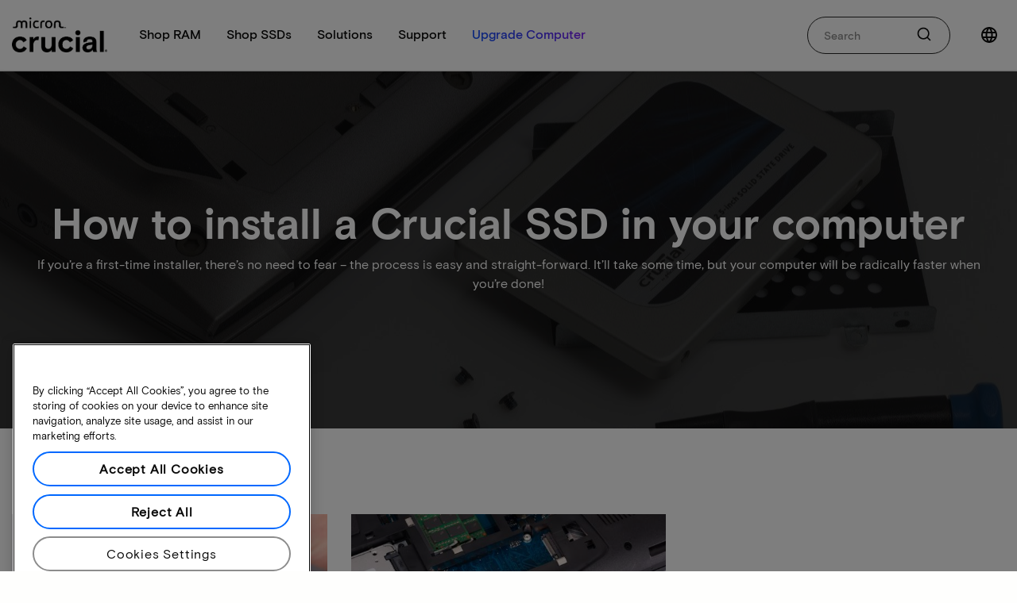

--- FILE ---
content_type: text/html;charset=utf-8
request_url: https://eu.crucial.com/support/ssd/ssd-install
body_size: 20738
content:

<!DOCTYPE HTML>
<html lang="en" class="no-js">
    <head>
   
   <meta charset="utf-8"/>
   <meta http-equiv="x-ua-compatible" content="ie=edge"/>
   <meta name="viewport" content="width=device-width, initial-scale=1.0"/>
   <meta name="keywords"/>
   
   
      
         <meta name="robots" content="max-image-preview:large">
      
         <meta name="google-site-verification" content="i8rXZ-bu0HgMW0_L4ILdVEKmXp_UP5bhmJHD4xTdahs" />
      
         <meta name="google-site-verification" content="gxjE4G-a-Bdu44evUSGUjIdK5iQqEvaXA9TD_jfX5Uc" />
      
         <meta name="google-site-verification" content="i3GZ7TLwu2TfwspnPKIziUkqJPUfxAM7tawhSegnETk" />
      
   
   
   
   <meta name="description" content="Learn how to quickly and easily install a Crucial® SSD (solid state drive) in a desktop, laptop, notebook, or Mac system."/>
   
   <meta name="title" content="SSD Easy Install | Crucial EU"/>
   <title>SSD Easy Install | Crucial EU</title>
   
   
   <script defer="defer" type="text/javascript" src="https://rum.hlx.page/.rum/@adobe/helix-rum-js@%5E2/dist/micro.js" data-routing="env=prod,tier=publish,ams=Micron Technology, Inc" integrity="" crossorigin="anonymous" data-enhancer-version="" data-enhancer-hash="" data-post-path=""></script>
<link rel="canonical" href="https://eu.crucial.com/support/ssd/ssd-install"/>
   
   
      
      <link rel="alternate" hreflang="en-in" href="https://www.crucial.in/support/ssd/ssd-install"/>
   
      
      <link rel="alternate" hreflang="ja-jp" href="https://www.crucial.jp/support/ssd/ssd-install"/>
   
      
      <link rel="alternate" hreflang="en-us" href="https://www.crucial.com/support/ssd/ssd-install"/>
   
      
      <link rel="alternate" hreflang="es-es" href="https://www.crucial.es/support/ssd/ssd-install"/>
   
      
      <link rel="alternate" hreflang="zh-cn" href="https://www.crucial.cn/support/ssd/ssd-install"/>
   
      <link rel="alternate" hreflang="x-default" href="https://www.crucial.com/support/ssd/ssd-install"/>
      
   
      
      <link rel="alternate" hreflang="fr" href="https://www.crucial.fr/support/ssd/ssd-install"/>
   
      
      <link rel="alternate" hreflang="zh-tw" href="https://www.crucial.tw/support/ssd/ssd-install"/>
   
      
      <link rel="alternate" hreflang="it" href="https://it.crucial.com/support/ssd/ssd-install"/>
   
      
      <link rel="alternate" hreflang="eu" href="https://eu.crucial.com/support/ssd/ssd-install"/>
   
      
      <link rel="alternate" hreflang="de" href="https://www.crucial.de/support/ssd/ssd-install"/>
   
      
      <link rel="alternate" hreflang="ko" href="https://www.crucial.kr/support/ssd/ssd-install"/>
   
      
      <link rel="alternate" hreflang="en-gb" href="https://uk.crucial.com/support/ssd/ssd-install"/>
   
      
      <link rel="alternate" hreflang="es-mx" href="https://www.crucial.mx/support/ssd/ssd-install"/>
   
      
      <link rel="alternate" hreflang="pt-br" href="https://br.crucial.com/support/ssd/ssd-install"/>
   
   
   






    
<link rel="stylesheet" href="/etc.clientlibs/core/clientlibs.min.8377615b7612d90bf2bf6c0c74f44a3f.css" type="text/css">
<link rel="stylesheet" href="/etc.clientlibs/adobe-data-layer/clientlibs.min.d41d8cd98f00b204e9800998ecf8427e.css" type="text/css">
<link rel="stylesheet" href="/etc.clientlibs/crucial/clientlibs.min.3f768f7a25f8b141e479bb637e95379a.css" type="text/css">




    
<link rel="stylesheet" href="/etc.clientlibs/crucial/react/clientlib-dependencies.min.d41d8cd98f00b204e9800998ecf8427e.css" type="text/css">
<link rel="stylesheet" href="/etc.clientlibs/crucial/react/clientlib-site.min.ea064f91f3f4df3a2745e88d11562187.css" type="text/css">



<meta/>

</meta>

	<script type="text/javascript">
	   window.digitalData = {
  "page": {
    "pageInfo": {
      "breadcrumbs": "crucial:en-eu:home:support:ssd:ssd-install",
      "pageShortName": "crucial:[...]:ssd-install",
      "pageName": "content:crucial:en-eu:home:support:ssd:ssd-install",
      "pageType": "content-page",
      "destinationURL": "https://eu.crucial.com/content/crucial/en-eu/home/support/ssd/ssd-install.html",
      "isIframe": false,
      "contentIframe": false,
      "hierarchie1": "crucial:en-eu:home:support:ssd:ssd-install",
      "title": "ssd easy install",
      "internalPageName": "ssd-install",
      "pageID": "eu.crucial.com:content:crucial:en-eu:home:support:ssd:ssd-install",
      "tagging": "",
      "server": "eu.crucial.com",
      "urlShortcut": "",
      "rollup": "support:ssd:ssd-install",
      "enableTarget": false
    },
    "category": {
      "type": ":apps:crucial:templates:blank",
      "version": "2020-1-29"
    },
    "attributes": {},
    "deviceInfo": {},
    "components": []
  },
  "product": [
    {
      "productInfo": {}
    }
  ],
  "cart": {
    "addtocart": []
  },
  "user": [
    {
      "profile": [
        {
          "profileInfo": {},
          "attributes": {
            "loggedIn": false
          }
        }
      ]
    }
  ],
  "pageInstanceID": "crx3tar-nofds:prod:s7connect:nosamplecontent:publish:content:crucial:en-eu:home:support:ssd:ssd-install",
  "language": "en_us"
};
	   window.digitalData.page.pageInfo.referringURL = document.referrer;
	   window.digitalData.page.pageInfo.sysEnv = navigator.userAgent;
	</script>
    
   <script>
      window._satellite = window._satellite || {};
      window._satellite._monitors = window._satellite._monitors || [];
      window._satellite._monitors.push({
          ruleTriggered: function (event) {
              console.log(
                  'rule triggered',
                  event.rule
              );
          },
          ruleCompleted: function (event) {
              console.log(
                  'rule completed',
                  event.rule
              );
          },
          ruleConditionFailed: function (event) {
              console.log(
                  'rule condition failed',
                  event.rule,
                  event.condition
              );
          }
      });
   </script>




   
   
   <link rel="apple-touch-icon" sizes="180x180" href="/content/dam/crucial/favicon/apple-icon-180x180.png"/>
<link rel="icon" type="image/png" sizes="192x192" href="/content/dam/crucial/favicon/android-icon-192x192.png"/>
<link rel="icon" type="image/png" sizes="32x32" href="/content/dam/crucial/favicon/favicon-32x32.png"/> 
<link rel="icon" type="image/png" sizes="16x16" href="/content/dam/crucial/favicon/favicon-16x16.png"/>
<meta name="theme-color" content="#ffffff"/>
   
   
   
   
   
   
   
   <meta property="og:url" content="https://eu.crucial.com/support/ssd/ssd-install"/>
   <meta property="fb:app_id" content="170855982954686"/>
   <meta property="og:type" content="article"/>
   <meta property="og:title" content="SSD Easy Install"/>
   <meta property="og:description" content="Learn how to quickly and easily install a Crucial® SSD (solid state drive) in a desktop, laptop, notebook, or Mac system."/>
   <meta property="og:site_name" content="Crucial"/>
   <meta property="og:locale" content="eu"/>
   <meta property="og:image" content="https://content.crucial.com/content/dam/crucial/web-ui/social/facebook-like-crucial.jpg"/>
   <meta name="twitter:card" content="summary"/>
   <meta name="twitter:site" content="@CrucialMemory"/>
   <meta name="twitter:title" content="SSD Easy Install"/>
   <meta name="twitter:description" content="Learn how to quickly and easily install a Crucial® SSD (solid state drive) in a desktop, laptop, notebook, or Mac system."/>
   <meta name="twitter:image" content="https://content.crucial.com/content/dam/crucial/web-ui/social/facebook-like-crucial.jpg"/>
   <script type="text/javascript">
      (function(g, b, d, f) {
          (function(a, c, d) {
              if (a) {
                  var e = b.createElement("style");
                  e.id = c;
                  e.innerHTML = d;
                  a.appendChild(e)
              }
          })(b.getElementsByTagName("head")[0], "at-body-style", d);
          setTimeout(function() {
              var a = b.getElementsByTagName("head")[0];
              if (a) {
                  var c = b.getElementById("at-body-style");
                  c && a.removeChild(c)
              }
          }, f)
      })(window, document, "body {opacity: 0 !important}", 1.5E3);
   </script>
   <script src="//assets.adobedtm.com/4406f1b3c350/9a3b46c7d651/launch-7a3d21ef4c0f.min.js" async></script>
   
   <!--Runmode - production pipeline change -->

</head>

    <body class="lang-en_US ">
    <div id="adobe-commerce-details" data-store-view="default" data-graphql-endpoint="/api/graphql/crucial" data-graphql-method="GET" data-shopperIpServiceUrl="https://api.ipify.org/?format=json" data-hide-add-to-cart="true"></div>

    
    
   
   
   
   
      <script type="application/ld+json">
         {
            "@context": "http://schema.org",
            "@type": "Article",
            "url": "https://eu.crucial.com/support/ssd/ssd-install",
            "headline": "SSD Easy Install",
            "description": "Learn how to quickly and easily install a Crucial® SSD (solid state drive) in a desktop, laptop, notebook, or Mac system.",
            "mainEntityOfPage": {
               "@type": "WebPage",
               "@id": "https://eu.crucial.com/support/ssd/ssd-install"
            },
            "publisher": {
               "@type": "Organization",
               "name": "Crucial",
               "logo": {
                  "@type": "ImageObject",
                  "url": "https://www.crucial.com/images/logo.png"
               }
            },
            "datePublished": "2020-01-29T22:30:09Z",
            "dateModified": "2020-01-29T22:30:09Z",
            "wordCount": "1200",
            "timeRequired": "PT6M",
            "inLanguage": "eu",
            "image": "https://eu.crucial.com/content/dam/crucial/campaigns/c18/images/c18-crucial-mx300-ssd-laptop-install-hero-image.jpg",
            "articleSection": "Technology"
         } 
      </script>
   

   

    

    

    

    


    
    

    
    
<script id="copy-utm-params-to-cookie-script" type="text/javascript">
    (function() {
        try {
            var urlParams = new URLSearchParams(window.location.search);
            var utm_source = urlParams.get('utm_source') || '';
            var utm_medium = urlParams.get('utm_medium') || '';
            var utm_campaign = urlParams.get('utm_campaign') || '';
            var utm_content = urlParams.get('utm_content') || '';

            function setCookie(name, value) {
                if (!name || !value) {
                    return;
                }
                var cookieString = name + "=" + encodeURIComponent(value) + ";path=/";
                document.cookie = cookieString;
            }
            setCookie('utm_source', utm_source);
            setCookie('utm_medium', utm_medium);
            setCookie('utm_campaign', utm_campaign);
            setCookie('utm_content', utm_content);
        } catch (error) {
            console.error('Error in UTM cookie script:', error);
        }
    })();
</script>

    
    




<header class="header header-mega">
    
    <div id="top-black-bar" class="header-cta">








<div class="specials-bar hide ">
    
    <div class="container-content   top-left auto-dismiss
        dark-theme  " data-toggler data-animate="fade-in fade-out" data-closable>
        
        
        
        <div class="row">
            
            <div class="columns small-12">
                




    
    
    <div class="text parbase">



    <p style="text-align: center; font-size: 14.0px; margin: 8px 0;">Innovative memory and storage solutions direct from Micron.</p>




    

</div>



            </div>
        </div>
        
    </div>
</div></div>
    <div id="top-white-bar" data-sticky-container>
        <div data-sticky data-stick-to="top" data-top-anchor="top-white-bar:top" data-sticky-on="small" data-margin-top="0" data-dynamic-height="false">
            <div class="row">
                <div class="columns">
                    
                    <nav class="top-bar">
                        <div class="top-bar-left">
                            <div class="header-logo">
                                <a href="/" class="icon link">
                                    <img alt="micron crucial logo" aria-label="micron crucial logo" src="/content/dam/crucial/marketing-assets/web/logos/crucial-logo.png/_jcr_content/renditions/cq5dam.thumbnail.319.319.png"/>
                                    
                                </a>
                            </div>
                            <div id="responsive-header-mega">
                                <button class="close-button hide-for-xlarge" aria-label="Close menu" type="button">
                                    <svg class="icon-svg icon-x">
                                        <use href="/etc.clientlibs/core/clientlibs/resources/icons-sprite.svg#icon-x"></use>
                                    </svg>
                                </button>
                                <ul class="vertical xlarge-horizontal menu xlarge-align-middle megamenu" data-responsive-menu="drilldown xlarge-dropdown" data-close-on-click="true" data-auto-height="true" data-animate-height="true" data-scroll-top="true" data-hover-delay="100" data-closing-time="100" data-back-button='&lt;li class=&#34;js-drilldown-back&#34;>&lt;a tabindex=&#34;0&#34;>Back&lt;/a>&lt;/li>' data-click-open="false" data-close-on-click-inside="false">
                                    <li class="mobile-header-logo hide-for-xlarge">
                                        <a href="/" class="icon link">
                                            <img alt="micron crucial logo" aria-label="micron crucial logo" src="/content/dam/crucial/marketing-assets/web/logos/crucial-logo.png/_jcr_content/renditions/cq5dam.thumbnail.319.319.png"/>
                                        </a>
                                    </li>
                                    <li class="menu-text hide-for-xlarge">
                                        <span>Home</span>
                                    </li>
                                    <li class="top-category">
                                        
<a href="/catalog/memory" class="top-category-title " data-toggle="category-shop-ram">
    <span>Shop RAM</span>
</a>

<ul class="vertical xlarge-horizontal menu" id="category-shop-ram" aria-haspopup="true" aria-expanded="false">
    <li class="show-for-xlarge">
        <button class="close-button" aria-label="Close menu" type="button">
            <svg class="icon-svg icon-x">
                <use href="/etc.clientlibs/core/clientlibs/resources/icons-sprite.svg#icon-x"></use>
            </svg>
        </button>
    </li>
    <li class="megamenu-heading-mobile hide-for-xlarge">
        <span>RAM</span>
    </li>
    <li>
        <div class="row megamenu-heading collapse">
            <div class="column">
                <a href="/catalog/memory">Shop all memory
                    <svg class="icon-svg icon-chevron-right">
                        <use href="/etc.clientlibs/core/clientlibs/resources/icons-sprite.svg#icon-chevron-right"></use>
                    </svg>
                </a>
            </div>
        </div>
        <div class="row megamenu-content collapse">
            
                





<div class=" columns small-12 xlarge-2 category-column">
    
    





    
    
    
    <ul class="vertical menu category-list">
        <li>
            <div class="category-title">Shop by type</div>
        </li>
        <li>
            




<div class="simple-link   text-left " data-magellan data-bar-offset="50">
    
    <a class=" text-left   primary " href="/catalog/memory?selectedValues=SODIMM@module_type" analyticscategory="Top nav">
        
        
        <span>Laptop memory</span>
        
    </a>
</div>

        </li>
<li>
            




<div class="simple-link   text-left " data-magellan data-bar-offset="50">
    
    <a class=" text-left   primary " href="/catalog/memory?selectedValues=UDIMM@module_type" analyticscategory="Top nav">
        
        
        <span>Desktop memory</span>
        
    </a>
</div>

        </li>
<li>
            




<div class="simple-link   text-left " data-magellan data-bar-offset="50">
    
    <a class=" text-left   primary " href="/catalog/memory/server" analyticscategory="Top nav">
        
        
        <span>Server memory</span>
        
    </a>
</div>

        </li>

    </ul>
    


    
    
    





</div>

            
                





<div class=" columns small-12 xlarge-6 cards-column">
    <div class="category-title">Shop by technology </div>
    
    
    <div class="row small-up-1 xlarge-up-2 collapse">
        
            <div class="column">
                
                





<div class="megamenu-card">
    <div class="card">
        <a href="/catalog/memory/ddr5"> <img data-srcimage="https://dmassets.micron.com/is/image/Microntechnologycrucialprod/ddr5?$responsive.jpg$" title="DDR5 RAM" alt="DDR5 RAM"/>
            <div class="card-section">
                <p title="DDR5 RAM">DDR5 RAM</p>
                <span>High-speed for multi-core CPUs</span>
            </div>
        </a>
    </div>
</div>

            </div>
        
            <div class="column">
                
                





<div class="megamenu-card">
    <div class="card">
        <a href="/catalog/memory/ddr4"> <img data-srcimage="https://dmassets.micron.com/is/image/Microntechnologycrucialprod/ddr4?$responsive.jpg$" title="DDR4 RAM" alt="DDR4 RAM"/>
            <div class="card-section">
                <p title="DDR4 RAM">DDR4 RAM</p>
                <span>Maximize your system’s potential</span>
            </div>
        </a>
    </div>
</div>

            </div>
        
            <div class="column">
                
                





<div class="megamenu-card">
    <div class="card">
        <a href="/catalog/memory/crucial-pro-memory"> <img data-srcimage="https://dmassets.micron.com/is/image/Microntechnologycrucialprod/proseries?$responsive.jpg$" title="Pro Series" alt="Pro Series"/>
            <div class="card-section">
                <p title="Pro Series">Pro Series</p>
                <span>High-performance right out of the box</span>
            </div>
        </a>
    </div>
</div>

            </div>
        
            <div class="column">
                
                





<div class="megamenu-card">
    <div class="card">
        <a href="/catalog/memory?selectedValues=Pro%20Overclocking@series"> <img data-srcimage="https://dmassets.micron.com/is/image/Microntechnologycrucialprod/prooverclocking?$responsive.jpg$" title="Crucial Pro Overclocking" alt="Crucial Pro Overclocking"/>
            <div class="card-section">
                <p title="Crucial Pro Overclocking">Crucial Pro Overclocking</p>
                <span>Faster gaming unlocked</span>
            </div>
        </a>
    </div>
</div>

            </div>
        
    </div>
    





</div>

            
                





<div class=" columns show-for-xlarge xlarge-4 featured-cards-column">
    <div class="category-title">Featured products </div>
    
    
    <div class="row small-up-1 xlarge-up-2 collapse">
        
            <div class="column">
                
                





<div class="megamenu-card">
    <div class="card">
        <a href="/memory/ddr5/CP2K32G64C40U5B"> <img data-srcimage="https://dmassets.micron.com/is/image/Microntechnologycrucialprod/ddr5-black?$responsive.jpg$" alt="Crucial Pro DDR5-6400"/>
            <div class="card-section">
                <p title="Crucial Pro DDR5-6400 64GB Kit (32GBx2)">Crucial Pro DDR5-6400 64GB Kit (32GBx2)</p>
                <span></span>
            </div>
        </a>
    </div>
</div>

            </div>
        
            <div class="column">
                
                





<div class="megamenu-card">
    <div class="card">
        <a href="/memory/ddr5/CP2K32G64C40U5W"> <img data-srcimage="https://dmassets.micron.com/is/image/Microntechnologycrucialprod/ddr5-white?$responsive.jpg$" alt="Crucial Pro DDR5-6400 64GB Kit"/>
            <div class="card-section">
                <p title="Crucial Pro DDR5-6400 64GB Kit (32GBx2)">Crucial Pro DDR5-6400 64GB Kit (32GBx2)</p>
                <span></span>
            </div>
        </a>
    </div>
</div>

            </div>
        
    </div>
    





</div>

            
        </div>
        <div class="row megamenu-footer collapse">
            <div class="column">
                




    
    
    <div class="simplelink basecomponent parbase">




<div class="simple-link  simple-link--icon text-center align-center " data-magellan data-bar-offset="50">
    
    <a class="anchorlink megamenu-link text-center align-center   primary " href="/products/memory" data-custom-class="anchorlink megamenu-link">
        
        
        <span>Explore more</span>
        <span class="icon text-left simple-link--icon-right">





<!--<span data-sly-test="false" id="" class="icon icon-chevron-right "></span>-->
<svg class="icon-svg icon-chevron-right ">
    <use href="/etc.clientlibs/core/clientlibs/resources/icons-sprite.svg#icon-chevron-right"></use>
</svg>

<!--<svg data-sly-test="true" id=""  class="icon-svg icon-chevron-right "><use xlink:href="#icon-chevron-right"></use></svg>-->
</span>
    </a>
</div>
</div>



            </div>
        </div>
    </li>
</ul>



                                    </li>
<li class="top-category">
                                        
<a href="/catalog/ssd" class="top-category-title " data-toggle="category-shop-ssds">
    <span>Shop SSDs</span>
</a>

<ul class="vertical xlarge-horizontal menu" id="category-shop-ssds" aria-haspopup="true" aria-expanded="false">
    <li class="show-for-xlarge">
        <button class="close-button" aria-label="Close menu" type="button">
            <svg class="icon-svg icon-x">
                <use href="/etc.clientlibs/core/clientlibs/resources/icons-sprite.svg#icon-x"></use>
            </svg>
        </button>
    </li>
    <li class="megamenu-heading-mobile hide-for-xlarge">
        <span>SSDs</span>
    </li>
    <li>
        <div class="row megamenu-heading collapse">
            <div class="column">
                <a href="/catalog/ssd">Shop all storage
                    <svg class="icon-svg icon-chevron-right">
                        <use href="/etc.clientlibs/core/clientlibs/resources/icons-sprite.svg#icon-chevron-right"></use>
                    </svg>
                </a>
            </div>
        </div>
        <div class="row megamenu-content collapse">
            
                





<div class=" columns small-12 xlarge-6 cards-column">
    <div class="category-title">Shop by technology </div>
    
    
    <div class="row small-up-1 xlarge-up-2 collapse">
        
            <div class="column">
                
                





<div class="megamenu-card">
    <div class="card">
        <a href="/catalog/ssd/nvme"> <img data-srcimage="https://dmassets.micron.com/is/image/Microntechnologycrucialprod/nvme?$responsive.jpg$" title="NVMe SSDs" alt="Crucial NVMe SSDs product line-up"/>
            <div class="card-section">
                <p title="NVMe SSDs">NVMe SSDs</p>
                <span>Experience blazing-fast performance</span>
            </div>
        </a>
    </div>
</div>

            </div>
        
            <div class="column">
                
                





<div class="megamenu-card">
    <div class="card">
        <a href="/catalog/ssd/sata"> <img data-srcimage="https://dmassets.micron.com/is/image/Microntechnologycrucialprod/sata?$responsive.jpg$" title="SATA SSDs" alt="Crucial SATA SSD line-up"/>
            <div class="card-section">
                <p title="SATA SSDs">SATA SSDs</p>
                <span>Reliable and affordable</span>
            </div>
        </a>
    </div>
</div>

            </div>
        
            <div class="column">
                
                





<div class="megamenu-card">
    <div class="card">
        <a href="/catalog/ssd/external"> <img data-srcimage="https://dmassets.micron.com/is/image/Microntechnologycrucialprod/external?$responsive.jpg$" title="External SSDs" alt="Crucial portable SSD line-up"/>
            <div class="card-section">
                <p title="External SSDs">External SSDs</p>
                <span>Keep your important files safe</span>
            </div>
        </a>
    </div>
</div>

            </div>
        
            <div class="column">
                
                





<div class="megamenu-card">
    <div class="card">
        <a href="/catalog/ssd/server"> <img data-srcimage="https://dmassets.micron.com/is/image/Microntechnologycrucialprod/enterprise?$responsive.jpg$" title="Enterprise" alt="Crucial Enterprise"/>
            <div class="card-section">
                <p title="Enterprise">Enterprise</p>
                <span>SSDs for servers and data centers</span>
            </div>
        </a>
    </div>
</div>

            </div>
        
    </div>
    





</div>

            
                





<div class=" columns small-12 xlarge-2 empty-column">
    
    





    
    
    <ul class="no-bullet ">
        
        
    </ul>
    
    


    
    
    





</div>

            
                





<div class=" columns show-for-xlarge xlarge-4 featured-cards-column">
    <div class="category-title">Featured products </div>
    
    
    <div class="row small-up-1 xlarge-up-2 collapse">
        
            <div class="column">
                
                





<div class="megamenu-card">
    <div class="card">
        <a href="/ssd/t705/CT4000T705SSD5"> <img data-srcimage="https://dmassets.micron.com/is/image/Microntechnologycrucialprod/t705?$responsive.jpg$" alt="Crucial T705 4TB PCIe Gen5 NVMe M.2 SSD"/>
            <div class="card-section">
                <p title="Crucial T705 4TB PCIe Gen5 NVMe M.2 SSD">Crucial T705 4TB PCIe Gen5 NVMe M.2 SSD</p>
                <span></span>
            </div>
        </a>
    </div>
</div>

            </div>
        
            <div class="column">
                
                





<div class="megamenu-card">
    <div class="card">
        <a href="/ssd/x10-pro/CT4000X10PROSSD9"> <img data-srcimage="https://dmassets.micron.com/is/image/Microntechnologycrucialprod/x10?$responsive.jpg$" alt="Crucial X10 Pro 4TB Portable SSD"/>
            <div class="card-section">
                <p title="Crucial X10 Pro 4TB Portable SSD">Crucial X10 Pro 4TB Portable SSD</p>
                <span></span>
            </div>
        </a>
    </div>
</div>

            </div>
        
    </div>
    





</div>

            
        </div>
        <div class="row megamenu-footer collapse">
            <div class="column">
                




    
    
    <div class="simplelink basecomponent parbase">




<div class="simple-link  simple-link--icon text-center align-center " data-magellan data-bar-offset="50">
    
    <a class="anchorlink megamenu-link text-center align-center   primary " href="/products/ssd" data-custom-class="anchorlink megamenu-link" analyticscategory="Top nav">
        
        
        <span>Explore more</span>
        <span class="icon text-left simple-link--icon-right">





<!--<span data-sly-test="false" id="" class="icon icon-chevron-right "></span>-->
<svg class="icon-svg icon-chevron-right ">
    <use href="/etc.clientlibs/core/clientlibs/resources/icons-sprite.svg#icon-chevron-right"></use>
</svg>

<!--<svg data-sly-test="true" id=""  class="icon-svg icon-chevron-right "><use xlink:href="#icon-chevron-right"></use></svg>-->
</span>
    </a>
</div>
</div>



            </div>
        </div>
    </li>
</ul>



                                    </li>
<li class="top-category">
                                        
<a href="/articles" class="top-category-title " data-toggle="category-solutions">
    <span>Solutions</span>
</a>

<ul class="vertical xlarge-horizontal menu" id="category-solutions" aria-haspopup="true" aria-expanded="false">
    <li class="show-for-xlarge">
        <button class="close-button" aria-label="Close menu" type="button">
            <svg class="icon-svg icon-x">
                <use href="/etc.clientlibs/core/clientlibs/resources/icons-sprite.svg#icon-x"></use>
            </svg>
        </button>
    </li>
    <li class="megamenu-heading-mobile hide-for-xlarge">
        <span>Solutions</span>
    </li>
    <li>
        <div class="row megamenu-heading collapse">
            <div class="column">
                <a href="/articles">Our solutions
                    <svg class="icon-svg icon-chevron-right">
                        <use href="/etc.clientlibs/core/clientlibs/resources/icons-sprite.svg#icon-chevron-right"></use>
                    </svg>
                </a>
            </div>
        </div>
        <div class="row megamenu-content collapse">
            
                





<div class=" columns small-12 xlarge-2 category-column">
    
    





    
    
    
    <ul class="vertical menu category-list">
        <li>
            <div class="category-title">By use cases</div>
        </li>
        <li>
            




<div class="simple-link   text-left " data-magellan data-bar-offset="50">
    
    <a class=" text-left   primary " href="/products/creative-starter-pack" analyticscategory="Top nav">
        
        
        <span>Creatives</span>
        
    </a>
</div>

        </li>
<li>
            




<div class="simple-link   text-left " data-magellan data-bar-offset="50">
    
    <a class=" text-left   primary " href="/products/gaming-products" analyticscategory="Top nav">
        
        
        <span>Gamers</span>
        
    </a>
</div>

        </li>
<li>
            




<div class="simple-link   text-left " data-magellan data-bar-offset="50">
    
    <a class="hide text-left   primary " href="/content/crucial/en-eu/home/customer/business" data-custom-class="hide" analyticscategory="Top nav">
        
        
        <span>Small Businesses</span>
        
    </a>
</div>

        </li>
<li>
            




<div class="simple-link   text-left " data-magellan data-bar-offset="50">
    
    <a class="hide text-left   primary " href="/content/crucial/en-eu/home/students" data-custom-class="hide" analyticscategory="Top nav">
        
        
        <span>Students</span>
        
    </a>
</div>

        </li>

    </ul>
    


    
    
    





</div>

            
                





<div class=" columns small-12 xlarge-2 category-column">
    
    





    
    
    
    <ul class="vertical menu category-list">
        <li>
            <div class="category-title">Memory solutions</div>
        </li>
        <li>
            




<div class="simple-link   text-left " data-magellan data-bar-offset="50">
    
    <a class=" text-left   primary " href="/products/memory" analyticscategory="Top nav">
        
        
        <span>Explore all memory</span>
        
    </a>
</div>

        </li>
<li>
            




<div class="simple-link   text-left " data-magellan data-bar-offset="50">
    
    <a class=" text-left   primary " href="/products/memory/desktop-dram" analyticscategory="Top nav">
        
        
        <span>Desktop memory</span>
        
    </a>
</div>

        </li>
<li>
            




<div class="simple-link   text-left " data-magellan data-bar-offset="50">
    
    <a class=" text-left   primary " href="/products/memory/laptop-dram" analyticscategory="Top nav">
        
        
        <span>Laptop memory</span>
        
    </a>
</div>

        </li>
<li>
            




<div class="simple-link   text-left " data-magellan data-bar-offset="50">
    
    <a class=" text-left   primary " href="/catalog/memory/server" analyticscategory="Top nav">
        
        
        <span>Server memory</span>
        
    </a>
</div>

        </li>
<li>
            




<div class="simple-link   text-left " data-magellan data-bar-offset="50">
    
    <a class="hide text-left   primary " href="/products/memory/mac/memory-for-mac" data-custom-class="hide" analyticscategory="Top nav">
        
        
        <span>Mac Memory</span>
        
    </a>
</div>

        </li>

    </ul>
    


    
    
    





</div>

            
                





<div id="custom-align-fixes" class=" columns small-12 xlarge-2 category-column">
    
    





    
    
    
    <ul class="vertical menu category-list">
        <li>
            <div class="category-title">Storage solutions</div>
        </li>
        <li>
            




<div class="simple-link   text-left " data-magellan data-bar-offset="50">
    
    <a class=" text-left   primary " href="/products/ssd" analyticscategory="Top nav">
        
        
        <span>Explore all storage</span>
        
    </a>
</div>

        </li>
<li>
            




<div class="simple-link   text-left " data-magellan data-bar-offset="50">
    
    <a class=" text-left   primary " href="/products/ssd/nvme-ssds">
        
        
        <span>NVMe SSDs</span>
        
    </a>
</div>

        </li>
<li>
            




<div class="simple-link   text-left " data-magellan data-bar-offset="50">
    
    <a class=" text-left   primary " href="/products/ssd/sata-ssds">
        
        
        <span>SATA SSDs</span>
        
    </a>
</div>

        </li>
<li>
            




<div class="simple-link   text-left " data-magellan data-bar-offset="50">
    
    <a class=" text-left   primary " href="/products/ssd/portable-ssds">
        
        
        <span>External SSDs</span>
        
    </a>
</div>

        </li>

    </ul>
    


    
    
    





</div>

            
                





<div class=" columns small-12 xlarge-2 empty-column">
    
    





    
    
    <ul class="no-bullet ">
        
        
    </ul>
    
    


    
    
    





</div>

            
                





<div class=" columns show-for-xlarge xlarge-4 featured-cards-column">
    <div class="category-title">Top articles </div>
    
    
    <div class="row small-up-1 xlarge-up-2 collapse">
        
            <div class="column">
                
                





<div class="megamenu-card">
    <div class="card">
        <a href="/articles/pc-builders/how-to-build-a-computer"> <img data-srcimage="https://dmassets.micron.com/is/image/Microntechnologycrucialprod/mega-menu-solutions-top-article?$responsive.jpg$" alt="How to build your own PC"/>
            <div class="card-section">
                <p title="How to build your own PC">How to build your own PC</p>
                <span></span>
            </div>
        </a>
    </div>
</div>

            </div>
        
            <div class="column">
                
                





<div class="megamenu-card">
    <div class="card">
        <a href="/articles/external-ssd/what-is-a-portable-ssd"> <img data-srcimage="https://dmassets.micron.com/is/image/Microntechnologycrucialprod/mega-menu-solutions-second-top-article?$responsive.jpg$" alt="What is a portable SSD?"/>
            <div class="card-section">
                <p title="What is a portable SSD?">What is a portable SSD?</p>
                <span></span>
            </div>
        </a>
    </div>
</div>

            </div>
        
    </div>
    




    
    
    <div class="container basecomponent parbase">









    
    <div class="container-content   top-left auto-dismiss
          " data-toggler data-animate="fade-in fade-out" data-closable>
        
        
        
        <div class="row">
            
            <div class="columns small-12">
                




    
    
    <div class="simplelink basecomponent parbase">




<div class="simple-link  simple-link--icon text-right align-right " data-magellan data-bar-offset="50">
    
    <a class="anchorlink megamenu-link show-for-large text-right align-right   primary " href="/articles" data-custom-class="anchorlink megamenu-link show-for-large" analyticscategory="Top nav">
        
        
        <span>View all articles</span>
        <span class="icon text-left simple-link--icon-right">





<!--<span data-sly-test="false" id="" class="icon icon-chevron-right padding-0"></span>-->
<svg class="icon-svg icon-chevron-right padding-0">
    <use href="/etc.clientlibs/core/clientlibs/resources/icons-sprite.svg#icon-chevron-right"></use>
</svg>

<!--<svg data-sly-test="true" id=""  class="icon-svg icon-chevron-right padding-0"><use xlink:href="#icon-chevron-right"></use></svg>-->
</span>
    </a>
</div>
</div>



            </div>
        </div>
        
    </div>
</div>



</div>

            
        </div>
        <div class="row megamenu-footer collapse">
            <div class="column">
                




    
    
    <div class="html-component basecomponent parbase">




	
    



</div>


    
    
    <div class="simplelink basecomponent parbase">




<div class="simple-link  simple-link--icon text-center align-center " data-magellan data-bar-offset="50">
    
    <a class="anchorlink megamenu-link hide-for-xlarge text-center align-center   primary " href="/articles" data-custom-class="anchorlink megamenu-link hide-for-xlarge" analyticscategory="Top nav">
        
        
        <span>View all articles</span>
        <span class="icon text-left simple-link--icon-right">





<!--<span data-sly-test="false" id="" class="icon icon-chevron-right padding-0"></span>-->
<svg class="icon-svg icon-chevron-right padding-0">
    <use href="/etc.clientlibs/core/clientlibs/resources/icons-sprite.svg#icon-chevron-right"></use>
</svg>

<!--<svg data-sly-test="true" id=""  class="icon-svg icon-chevron-right padding-0"><use xlink:href="#icon-chevron-right"></use></svg>-->
</span>
    </a>
</div>
</div>



            </div>
        </div>
    </li>
</ul>



                                    </li>
<li class="top-category">
                                        
<a href="/support" class="top-category-title " data-toggle="category-support">
    <span>Support</span>
</a>

<ul class="vertical xlarge-horizontal menu" id="category-support" aria-haspopup="true" aria-expanded="false">
    <li class="show-for-xlarge">
        <button class="close-button" aria-label="Close menu" type="button">
            <svg class="icon-svg icon-x">
                <use href="/etc.clientlibs/core/clientlibs/resources/icons-sprite.svg#icon-x"></use>
            </svg>
        </button>
    </li>
    <li class="megamenu-heading-mobile hide-for-xlarge">
        <span>Support</span>
    </li>
    <li>
        <div class="row megamenu-heading collapse">
            <div class="column">
                <a href="/support">Support center
                    <svg class="icon-svg icon-chevron-right">
                        <use href="/etc.clientlibs/core/clientlibs/resources/icons-sprite.svg#icon-chevron-right"></use>
                    </svg>
                </a>
            </div>
        </div>
        <div class="row megamenu-content collapse">
            
                





<div class=" columns small-12 xlarge-2 category-column">
    
    





    
    
    
    <ul class="vertical menu category-list">
        <li>
            <div class="category-title">Customer service</div>
        </li>
        <li>
            




<div class="simple-link   text-left " data-magellan data-bar-offset="50">
    
    <a class=" text-left   primary " href="/account/account-dashboard#product-registration">
        
        
        <span>Product registration</span>
        
    </a>
</div>

        </li>
<li>
            




<div class="simple-link   text-left " data-magellan data-bar-offset="50">
    
    <a class=" text-left   primary " href="/support/contact" analyticscategory="Top nav">
        
        
        <span>Contact support</span>
        
    </a>
</div>

        </li>
<li>
            




<div class="simple-link   text-left " data-magellan data-bar-offset="50">
    
    <a class=" text-left   primary " href="/warranty-home">
        
        
        <span>Check warranty</span>
        
    </a>
</div>

        </li>

    </ul>
    


    
    
    





</div>

            
                





<div class=" columns small-12 xlarge-2 category-column">
    
    





    
    
    
    <ul class="vertical menu category-list">
        <li>
            <div class="category-title">Self help</div>
        </li>
        <li>
            




<div class="simple-link   text-left " data-magellan data-bar-offset="50">
    
    <a class=" text-left   primary " href="/articles/about-memory/how-to-upgrade-desktop-memory" analyticscategory="Top nav">
        
        
        <span>Memory installation guide</span>
        
    </a>
</div>

        </li>
<li>
            




<div class="simple-link   text-left " data-magellan data-bar-offset="50">
    
    <a class=" text-left   primary " href="/support/ssd/ssd-install" analyticscategory="Top nav">
        
        
        <span>Storage installation guide</span>
        
    </a>
</div>

        </li>
<li>
            




<div class="simple-link   text-left " data-magellan data-bar-offset="50">
    
    <a class=" text-left   primary " href="/support/articles-faq-memory" analyticscategory="Top nav">
        
        
        <span>Memory articles</span>
        
    </a>
</div>

        </li>
<li>
            




<div class="simple-link   text-left " data-magellan data-bar-offset="50">
    
    <a class=" text-left   primary " href="/support/articles-faq-ssd" analyticscategory="Top nav">
        
        
        <span>Storage articles</span>
        
    </a>
</div>

        </li>
<li>
            




<div class="simple-link   text-left " data-magellan data-bar-offset="50">
    
    <a class=" text-left   primary " href="/support/articles-faq-customer-service" analyticscategory="Top nav">
        
        
        <span>Articles &amp; FAQ’s</span>
        
    </a>
</div>

        </li>

    </ul>
    


    
    
    





</div>

            
                





<div class=" columns small-12 xlarge-2 category-column">
    
    





    
    
    
    <ul class="vertical menu category-list">
        <li>
            <div class="category-title">Resources</div>
        </li>
        <li>
            




<div class="simple-link   text-left " data-magellan data-bar-offset="50">
    
    <a class=" text-left   primary " href="/support/ssd-support" analyticscategory="Top nav">
        
        
        <span>Firmware updates</span>
        
    </a>
</div>

        </li>
<li>
            




<div class="simple-link   text-left " data-magellan data-bar-offset="50">
    
    <a class=" text-left   primary " href="https://www.acronis.com/en-sg/promotion/CrucialHD-download/" analyticscategory="Top nav">
        
        
        <span>Acronis data transfer</span>
        
    </a>
</div>

        </li>
<li>
            




<div class="simple-link   text-left " data-magellan data-bar-offset="50">
    
    <a class=" text-left   primary " href="/support/storage-executive">
        
        
        <span>Storage executive</span>
        
    </a>
</div>

        </li>
<li>
            




<div class="simple-link   text-left " data-magellan data-bar-offset="50">
    
    <a class=" text-left   primary " analyticscategory="Top nav">
        
        
        <span></span>
        
    </a>
</div>

        </li>

    </ul>
    


    
    
    





</div>

            
                





<div class=" columns small-12 xlarge-2 empty-column">
    
    





    
    
    <ul class="no-bullet ">
        
        
    </ul>
    
    


    
    
    





</div>

            
                





<div class=" columns show-for-xlarge xlarge-4 featured-cards-column">
    <div class="category-title">Top articles </div>
    
    
    <div class="row small-up-1 xlarge-up-2 collapse">
        
            <div class="column">
                
                





<div class="megamenu-card">
    <div class="card">
        <a href="/support/articles-faq-ssd/initialize-ssd-windows"> <img data-srcimage="https://dmassets.micron.com/is/image/Microntechnologycrucialprod/mega-menu-support-top-article?$responsive.jpg$" title="Initialize Your  SSD for Windows" alt="Initialize Your  SSD for Windows"/>
            <div class="card-section">
                <p title="How to Initialize Your SSD for Windows">How to Initialize Your SSD for Windows</p>
                <span></span>
            </div>
        </a>
    </div>
</div>

            </div>
        
            <div class="column">
                
                





<div class="megamenu-card">
    <div class="card">
        <a href="/support/articles-faq-memory/what-are-memory-timings"> <img data-srcimage="https://dmassets.micron.com/is/image/Microntechnologycrucialprod/mega-menu-support-second-top-article?$responsive.jpg$" alt="What are memory timings?"/>
            <div class="card-section">
                <p title="What are memory timings?">What are memory timings?</p>
                <span></span>
            </div>
        </a>
    </div>
</div>

            </div>
        
    </div>
    




    
    
    <div class="container basecomponent parbase">









    
    <div class="container-content   top-left auto-dismiss
          " data-toggler data-animate="fade-in fade-out" data-closable>
        
        
        
        <div class="row">
            
            <div class="columns small-12">
                




    
    
    <div class="simplelink basecomponent parbase">




<div class="simple-link  simple-link--icon text-right align-right " data-magellan data-bar-offset="50">
    
    <a class="anchorlink megamenu-link show-for-large text-right align-right   primary " href="/articles" data-custom-class="anchorlink megamenu-link show-for-large" analyticscategory="Top nav">
        
        
        <span>View all articles</span>
        <span class="icon text-left simple-link--icon-right">





<!--<span data-sly-test="false" id="" class="icon icon-chevron-right padding-0"></span>-->
<svg class="icon-svg icon-chevron-right padding-0">
    <use href="/etc.clientlibs/core/clientlibs/resources/icons-sprite.svg#icon-chevron-right"></use>
</svg>

<!--<svg data-sly-test="true" id=""  class="icon-svg icon-chevron-right padding-0"><use xlink:href="#icon-chevron-right"></use></svg>-->
</span>
    </a>
</div>
</div>



            </div>
        </div>
        
    </div>
</div>



</div>

            
        </div>
        <div class="row megamenu-footer collapse">
            <div class="column">
                




    
    
    <div class="html-component basecomponent parbase">




	
    



</div>


    
    
    <div class="simplelink basecomponent parbase">




<div class="simple-link  simple-link--icon text-center align-center " data-magellan data-bar-offset="50">
    
    <a class="anchorlink megamenu-link hide-for-xlarge text-center align-center   primary " href="/articles" data-custom-class="anchorlink megamenu-link hide-for-xlarge" analyticscategory="Top nav">
        
        
        <span>View all articles</span>
        <span class="icon text-left simple-link--icon-right">





<!--<span data-sly-test="false" id="" class="icon icon-chevron-right padding-0"></span>-->
<svg class="icon-svg icon-chevron-right padding-0">
    <use href="/etc.clientlibs/core/clientlibs/resources/icons-sprite.svg#icon-chevron-right"></use>
</svg>

<!--<svg data-sly-test="true" id=""  class="icon-svg icon-chevron-right padding-0"><use xlink:href="#icon-chevron-right"></use></svg>-->
</span>
    </a>
</div>
</div>



            </div>
        </div>
    </li>
</ul>



                                    </li>

                                    <li class="upgrade-computer-mobile hide-for-xlarge">
                                        




<div class="simple-link   text-left " data-magellan data-bar-offset="50">
    
    <a class="gradient-text top-category-title text-left   primary " href="/upgrades" data-custom-class="gradient-text top-category-title">
        
        
        <span>Upgrade Computer</span>
        
    </a>
</div>

                                    </li>
                                    <li class="upgrade-computer-wrapper show-for-xlarge">
                                        




<div class="simple-link   text-left " data-magellan data-bar-offset="50">
    
    <a class="gradient-text top-category-title text-left   primary " href="/upgrades" data-custom-class="gradient-text top-category-title">
        
        
        <span>Upgrade Computer</span>
        
    </a>
</div>

                                        <ul class="vertical xlarge-horizontal menu">
                                            <li class="show-for-xlarge">
                                                <button class="close-button" aria-label="Close menu" type="button">
                                                    <svg class="icon-svg icon-x">
                                                        <use href="/etc.clientlibs/core/clientlibs/resources/icons-sprite.svg#icon-x"></use>
                                                    </svg>
                                                </button>
                                            </li>
                                            <li>
                                                <div class="cq-dd-paragraph"><div class="maincontent parsys">




    
    
    <div class="zurbrow basecomponent parbase">

















    
    <div data-interchange="[, small], [, medium], [, large] ,[, xlarge]" class="section --bottom-only        hide-on-mac-devices" aria-label="">
        
        

        
        <div class="row   ">
              
                    
                    
                    <div class="basecomponent zurbcolumn parbase columns ">





<div class="zurbcolumn-container">




    
    
    <div class="container basecomponent parbase">








<div class=" margin-top--small margin-bottom--small">
    
    <div class="container-content   top-left auto-dismiss
          " data-toggler data-animate="fade-in fade-out" data-closable>
        
        
        
        <div class="row">
            
            <div class="columns small-12">
                




    
    
    <div class="headline basecomponent parbase">




    


<h3>Upgrade my computer</h3>
</div>


    
    
    <div class="text parbase">



    <p>Find a compatible memory or storage upgrade with two great options!</p>




    

</div>



            </div>
        </div>
        
    </div>
</div></div>


    
    
    <div class="zurbrow basecomponent parbase">

















    
    <div data-interchange="[, small], [, medium], [, large] ,[, xlarge]" class="section --bottom-only        " aria-label="">
        
        

        
        <div class="row  margin-bottom--small ">
              
                    
                    
                    <div class="basecomponent zurbcolumn parbase columns ">





<div class="zurbcolumn-container">




    
    
    <div class="zurbrow basecomponent parbase">

















    
    <div data-interchange="[, small], [, medium], [, large] ,[, xlarge]" class="section --bottom-only        systemSelectorsectionMenu" aria-label="">
        
        

        
        <div class="row   ">
              
                    
                    
                    <div class="basecomponent zurbcolumn parbase columns  small-3 default-theme uphill slantleft">





<div class="zurbcolumn-container">




    
    
    <div class="container basecomponent parbase">








<div class=" margin-top--small">
    
    <div class="container-content   top-left auto-dismiss
          " data-toggler data-animate="fade-in fade-out" data-closable>
        
        
        
        <div class="row">
            
            <div class="columns small-12">
                




    
    
    <div class="html-component basecomponent parbase">




	
    <img src="/content/dam/crucial/web-ui/mega-menu/upgrade.svg" style="margin-left:1%; width: 100%;">



</div>



            </div>
        </div>
        
    </div>
</div></div>


</div></div>
              
                    
                    
                    <div class="basecomponent zurbcolumn parbase columns  small-9 default-theme uphill slantleft">





<div class="zurbcolumn-container">




    
    
    <div class="headline basecomponent parbase">




    


<h4>Upgrade Selector</h4>
</div>


    
    
    <div class="text parbase">



    <p>A guided selection to find your system</p>




    

</div>


    
    
    <div class="container basecomponent parbase">








<div class="collapse ">
    
    <div class="container-content   top-left auto-dismiss
          " data-toggler data-animate="fade-in fade-out" data-closable>
        
        
        
        <div class="row">
            
            <div class="columns small-12">
                




    
    
    <div class="simplelink basecomponent parbase">




<div class="simple-link   text-left  hide-in-publish-mode" data-magellan data-bar-offset="50">

        
        <a class="gradient text-left button  primary " href="/upgrades" data-custom-class="gradient">
            
            
            <span class="link-text-notLoggedIn hide-in-publish">Select your computer</span>
            <span class="link-text-loggedIn hide-in-publish">Select your computer</span>
            
        </a>
</div>

</div>



            </div>
        </div>
        
    </div>
</div></div>


</div></div>
              
        </div>
    </div>
    

</div>


</div></div>
              
                    
                    
                    <div class="basecomponent zurbcolumn parbase columns  default-theme uphill slantleft">





<div class="zurbcolumn-container">




    
    
    <div class="zurbrow basecomponent parbase">

















    
    <div data-interchange="[, small], [, medium], [, large] ,[, xlarge]" class="section --bottom-only        systemSelectorsectionMenu" aria-label="">
        
        

        
        <div class="row   ">
              
                    
                    
                    <div class="basecomponent zurbcolumn parbase columns  small-3 default-theme uphill slantleft">





<div class="zurbcolumn-container">




    
    
    <div class="container basecomponent parbase">








<div class=" margin-top--small">
    
    <div class="container-content   top-left auto-dismiss
          " data-toggler data-animate="fade-in fade-out" data-closable>
        
        
        
        <div class="row">
            
            <div class="columns small-12">
                




    
    
    <div class="html-component basecomponent parbase">




	
    <img src="/content/dam/crucial/web-ui/mega-menu/scanner.svg" style="margin-left:1%; width: 100%;">



</div>



            </div>
        </div>
        
    </div>
</div></div>


</div></div>
              
                    
                    
                    <div class="basecomponent zurbcolumn parbase columns  small-9 default-theme uphill slantleft">





<div class="zurbcolumn-container">




    
    
    <div class="headline basecomponent parbase">




    


<h4>System Scanner</h4>
</div>


    
    
    <div class="text parbase">



    <p>A safe and easy way to find your compatible upgrades</p>




    

</div>


    
    
    <div class="zurbrow basecomponent parbase">

















    
    <div data-interchange="[, small], [, medium], [, large] ,[, xlarge]" class="section --bottom-only        SystemScannerMegaMenu collapse" aria-label="">
        
        

        
        <div class="row   ">
              
                    
                    
                    <div class="basecomponent zurbcolumn parbase columns  small-12 medium-5 default-theme uphill slantleft">





<div class="zurbcolumn-container">




    
    
    <div class="container basecomponent parbase">








<div class="collapse ">
    
    <div class="container-content   top-left auto-dismiss
          " data-toggler data-animate="fade-in fade-out" data-closable>
        
        
        
        <div class="row">
            
            <div class="columns small-12">
                




    
    
    <div class="simplelink basecomponent parbase">




<div class="simple-link   text-left  hide-in-publish-mode" data-magellan data-bar-offset="50">

        
        <a class=" start-system-scan gradient text-left button  primary " data-custom-class=" start-system-scan gradient">
            
            
            <span class="link-text-notLoggedIn hide-in-publish">Run scan</span>
            <span class="link-text-loggedIn hide-in-publish">Run scan</span>
            
        </a>
</div>

</div>



            </div>
        </div>
        
    </div>
</div></div>


</div></div>
              
                    
                    
                    <div class="basecomponent zurbcolumn parbase columns  small-12 medium-7 default-theme uphill slantleft">





<div class="zurbcolumn-container">




    
    
    <div class="container basecomponent parbase">








<div class="collapse ">
    
    <div class="container-content   top-left auto-dismiss
          " data-toggler data-animate="fade-in fade-out" data-closable>
        
        
        
        <div class="row">
            
            <div class="columns small-12">
                




    
    
    <div class="simplelink basecomponent parbase">




<div class="simple-link  simple-link--icon text-left  hide-in-publish-mode" data-magellan data-bar-offset="50">

        
        <a class="explorelink text-left   primary " href="/store/systemscanner" data-custom-class="explorelink">
            
            
            <span class="link-text-notLoggedIn hide-in-publish">Explore</span>
            <span class="link-text-loggedIn hide-in-publish">Explore</span>
            <span class="icon simple-link--icon-right">





<!--<span data-sly-test="false" id="" class="icon icon-chevron-right "></span>-->
<svg class="icon-svg icon-chevron-right ">
    <use href="/etc.clientlibs/core/clientlibs/resources/icons-sprite.svg#icon-chevron-right"></use>
</svg>

<!--<svg data-sly-test="true" id=""  class="icon-svg icon-chevron-right "><use xlink:href="#icon-chevron-right"></use></svg>-->
</span>
        </a>
</div>

</div>



            </div>
        </div>
        
    </div>
</div></div>


</div></div>
              
        </div>
    </div>
    

</div>


</div></div>
              
        </div>
    </div>
    

</div>


</div></div>
              
        </div>
    </div>
    

</div>


</div></div>
              
        </div>
    </div>
    

</div>


    
    
    <div class="container basecomponent parbase">








<div class=" margin-top--small">
    
    <div class="container-content   top-left auto-dismiss
          " data-toggler data-animate="fade-in fade-out" data-closable>
        
        
        
        <div class="row">
            
            <div class="columns small-12">
                




    
    
    <div class="zurbrow basecomponent parbase">

















    
    <div data-interchange="[, small], [, medium], [, large] ,[, xlarge]" class="section --bottom-only        hide-on-windows-devices" aria-label="">
        
        

        
        <div class="row  margin-top--medium ">
              
                    
                    
                    <div class="basecomponent zurbcolumn parbase columns  small-12 medium-6 default-theme uphill slantleft">





<div class="zurbcolumn-container">




    
    
    <div class="container basecomponent parbase">








<div class=" margin-top--small margin-bottom--small">
    
    <div class="container-content   top-left auto-dismiss
          " data-toggler data-animate="fade-in fade-out" data-closable>
        
        
        
        <div class="row">
            
            <div class="columns small-12">
                




    
    
    <div class="headline basecomponent parbase">




    


<h3>Upgrade my computer</h3>
</div>


    
    
    <div class="text parbase">



    <p>Find a compatible memory or storage upgrade</p>




    

</div>



            </div>
        </div>
        
    </div>
</div></div>


</div></div>
              
                    
                    
                    <div class="basecomponent zurbcolumn parbase columns ">





<div class="zurbcolumn-container">




    
    
    <div class="zurbrow basecomponent parbase">

















    
    <div data-interchange="[, small], [, medium], [, large] ,[, xlarge]" class="section --bottom-only        systemSelectorsectionMenu" aria-label="">
        
        

        
        <div class="row   ">
              
                    
                    
                    <div class="basecomponent zurbcolumn parbase columns  small-3 default-theme uphill slantleft">





<div class="zurbcolumn-container">




    
    
    <div class="container basecomponent parbase">








<div class=" margin-top--small">
    
    <div class="container-content   top-left auto-dismiss
          " data-toggler data-animate="fade-in fade-out" data-closable>
        
        
        
        <div class="row">
            
            <div class="columns small-12">
                




    
    
    <div class="html-component basecomponent parbase">




	
    <img src="/content/dam/crucial/web-ui/mega-menu/upgrade.svg" style="margin-left:1%; width: 100%;">



</div>



            </div>
        </div>
        
    </div>
</div></div>


</div></div>
              
                    
                    
                    <div class="basecomponent zurbcolumn parbase columns  small-9 default-theme uphill slantleft">





<div class="zurbcolumn-container">




    
    
    <div class="headline basecomponent parbase">




    


<h4>Upgrade Selector</h4>
</div>


    
    
    <div class="text parbase">



    <p>A guided selection to find your system</p>




    

</div>


    
    
    <div class="container basecomponent parbase">








<div class="collapse ">
    
    <div class="container-content   top-left auto-dismiss
          " data-toggler data-animate="fade-in fade-out" data-closable>
        
        
        
        <div class="row">
            
            <div class="columns small-12">
                




    
    
    <div class="simplelink basecomponent parbase">




<div class="simple-link   text-left  hide-in-publish-mode" data-magellan data-bar-offset="50">

        
        <a class="gradient text-left button  primary " href="/upgrades" data-custom-class="gradient">
            
            
            <span class="link-text-notLoggedIn hide-in-publish">Select your computer</span>
            <span class="link-text-loggedIn hide-in-publish">Select your computer</span>
            
        </a>
</div>

</div>



            </div>
        </div>
        
    </div>
</div></div>


</div></div>
              
        </div>
    </div>
    

</div>


</div></div>
              
        </div>
    </div>
    

</div>



            </div>
        </div>
        
    </div>
</div></div>


    
    
    <div class="onpagecss basecomponent parbase">





<style type="text/css">
    .menu .systemSelectorsectionMenu{
border-radius: 8px;
border: 1px solid #E6E6E6;
padding: 24px 0;
}
.menu .systemSelectorsectionMenu a.button.gradient { display: inline-block; padding: 12px 32px; }
.menu .systemSelectorsectionMenu .collapse .columns { padding: 0; }
.menu .systemSelectorsectionMenu a.explorelink { padding: 8px; }
.menu .systemSelectorsectionMenu .hide-in-publish { display: none; }
</style>
</div>


    
    
    <div class="popuporflyincontainer basecomponent parbase">






<div id="popup-flyin-container" class="row hide " data-triggerCondition="button-click" data-timeDelay="5" data-button-class-trigger="start-system-scan">

    <div class="small-12 medium-12 large-6 small">
        

        

            <div class="popup-flyin-comp topcenter small-12 medium-12 large-6 small reveal  popup-with-overlay" id="popup-modal" data-v-offset="unset" data-h-offset="unset" data-reveal data-overlay="true" data-animation-in="fade-in fade-out" data-animation-out="fade-in fade-out">
                <button class="close-button" data-close aria-label="Close reveal" type="button">
                    <span aria-hidden="true">&times;</span>
                </button>
                




    
    
    <div class="headline basecomponent parbase">




    


<h3 class="  systemscanner-headline-copy margin-bottom--small ">Terms &amp; conditions</h3>
</div>


    
    
    <div class="text parbase">



    <div class="systemscanner-terms-copy"><p class="footnotes"><b class="footnotes">Online System Scanner Software License Agreement</b></p>
<p class="footnotes">Before downloading, installing, accessing or using the micron technology, inc. (&quot;MTI&quot;) system scanner software (&quot;software&quot;) or clicking on &quot;accept&quot;, please carefully read this on-line system scanner software license agreement (&quot;agreement&quot;) which contains the terms and conditions under which you (&quot;licensee&quot;) are acquiring a license to use the software. If licensee does not accept the terms and conditions of this agreement, please do not download, install, access or use the software, and do not click on &quot;accept&quot;. If licensee downloads, installs, accesses or uses the software or clicks on &quot;accept&quot;, licensee will be acquiring a license to use the software in object code form only in accordance with the terms and conditions of this agreement, and licensee will be considered to have accepted and agreed to all the terms and conditions of this agreement.</p>
<p class="footnotes"><b>1. License</b></p>
<p class="footnotes">MTI grants to Licensee during the term of this Agreement a non-exclusive, non-transferable, revocable and restricted license to use internally the Software strictly for the purposes of determining possible memory upgrades to Licensee's personal computer. No resale, relicensing, export, re-export or other redistribution of the Software in any way is permitted. Licensee acknowledges and agrees that it is solely responsible for the provision, maintenance and operation of all software (including without limitation all operating systems, web browsers, and network software), hardware, firmware, computer and telecommunications equipment and services, and all other third party products, materials and services necessary or useful for the proper download, installation, operation, access and/or use of the Software, and for paying any and all fees, costs and expenses associated with any and all of the foregoing.</p>
<p class="footnotes"><b>2. Ownership</b></p>
<p class="footnotes">All right, title and interest in and to the Software, including without limitation all patent, copyright, trademark, trade secret and all other proprietary and intellectual property rights, shall at all times remain with MTI (or its licensors). Licensee acknowledges and agrees that no ownership interest in or to the Software is transferred to Licensee hereunder, and that the Software is provided to Licensee during the term of this Agreement only and strictly on a license basis as provided for within this Agreement. MTI (or its licensors) reserves all rights not expressly granted.</p>
<p class="footnotes"><b>3. Permitted Uses</b></p>
<p class="footnotes">a) Licensee may:</p>
<p class="footnotes">download, install and use one (1) copy of the Software on one (1) personal computer of Licensee; and</p>
<p class="footnotes">make one (1) additional copy of the Software in machine readable format for backup purposes only.</p>
<p class="footnotes">b) Licensee is prohibited to the fullest extent permitted by applicable law from doing any of the following:</p>
<p class="footnotes">sublicense, sublease, lease, sell, distribute, rent, permit concurrent use of or grant other rights in the Software;</p>
<p class="footnotes">provide use of the Software in a computer service business, network, time sharing or interactive cable television arrangement;</p>
<p class="footnotes">transfer or assign this Agreement; or</p>
<p class="footnotes">translate, copy, modify, adapt, alter, reverse engineer, create derivative works, decompile or disassemble any part of the Software.</p>
<p class="footnotes"><b>4. No Warranties</b></p>
<p class="footnotes">The software is provided &quot;as is&quot; and &quot;as available&quot; without any representations or warranties whatsoever. MTI does not represent or warrant that the software will be error-free, bug-free, uninterrupted, timely, complete, accurate or secure. Without limiting the foregoing, MTI expressly disclaims any and all representations and warranties, whether express or implied, oral or written, statutory or otherwise, including, but not limited to, warranties of merchantability, fitness for a particular purpose, non-infringement, title, and those arising from a course of dealing, usage, trade custom or practice. These disclaimers shall apply to the maximum extent permissible under applicable law.</p>
<p class="footnotes"><b>5. Limitation of Liability</b></p>
<p class="footnotes">The entire risk as to the download, installation, access, use, results and performance of the software is assumed by licensee. MTI shall not be liable under any circumstances or any legal or equitable theory, whether in contract, tort (including negligence), strict liability or otherwise, for any lost revenue or profits, lost or damaged data or any other commercial or economic loss, or for any direct, indirect, incidental, consequential, exemplary, punitive or special damages whatsoever arising out of or relating to the software or to this agreement, even if advised of the possibility of such damages. These limitations shall apply notwithstanding any failure of essential purpose of any limited remedy. Nothing in this agreement shall restrict MTI's liability in a manner which is expressly prohibited by applicable law.</p>
<p class="footnotes"><b>6. Term and Termination</b></p>
<p class="footnotes">This Agreement is effective until terminated. Licensee may terminate this Agreement at any time by ceasing all use of the Software. This Agreement shall terminate immediately without notice from MTI if Licensee fails to comply with any provision of this Agreement. Upon termination, Licensee must destroy all copies of the Software.</p>
<p class="footnotes"><b>7. U.S. Government Licensee</b></p>
<p class="footnotes">Any download, installation, access or use of the Software for or on behalf of the United States of America, its agencies and/or instrumentalities (&quot;U.S. Government&quot;), is provided with Restricted Rights. Use, duplication, or disclosure by the U.S. Government is subject to restrictions as set forth in subparagraph (c)(1)(ii) of the Rights in Technical Data and Computer Software clause at DFARS 252.227-7013 or subparagraphs (c)(1) and (2) of the Commercial Computer Software - Restricted Rights at 48 CFR 52.227-19, as applicable. Manufacturer is Micron Technology, Inc., 8000 S. Federal Way, Boise, Idaho 83707-0006.</p>
<p class="footnotes"><b>8. Export Restrictions</b></p>
<p class="footnotes">The Software and technical data delivered under this Agreement are subject to U.S. export control laws and may be subject to export or import regulations in other countries. Licensee agrees to comply strictly with all such laws and regulations and acknowledges that Licensee has the responsibility to obtain such licenses to export, re-export, or import as may be required.</p>
<p class="footnotes"><b>9. Governing Law</b></p>
<p class="footnotes">This Agreement shall be governed by the laws of the State of Idaho and controlling U.S. federal law. No choice of law or conflict of law principles shall apply, and the 1980 United Nations Convention on Contracts for the International Sale of Goods, if applicable, is expressly excluded. Licensee agrees that the state and federal courts located in Idaho constitute a convenient forum for any litigation and Licensee submits to the exclusive and personal jurisdiction and venue of such courts. This transaction is void wherever such transaction is prohibited.</p>
<p class="footnotes"><b>10. General</b></p>
<p class="footnotes">Any provision of this Agreement which is held to be prohibited or unenforceable in any jurisdiction shall, as to such jurisdiction, be severed from this Agreement and ineffective to the extent of such prohibition or unenforceability without invalidating the remaining portions hereof or affecting the validity or enforceability of such provision in any other jurisdiction. This Agreement sets forth the entire agreement and understanding of the parties relating to the subject matter herein and merges all prior discussions and understandings between the parties relating to the subject matter herein. No modification of or amendment to this Agreement, nor any waiver of any rights under this Agreement, shall be effective unless in writing signed by MTI.</p>
</div>




    

</div>


    
    
    <div class="zurbrow basecomponent parbase">

















    
    <div data-interchange="[, small], [, medium], [, large] ,[, xlarge]" class="section --bottom-only        systemscanner-cta-copy collapse" aria-label="">
        
        

        
        <div class="row   ">
              
                    
                    
                    <div class="basecomponent zurbcolumn parbase columns ">





<div class="zurbcolumn-container">




    
    
    <div class="html-component basecomponent parbase">




	
    <div class="decline-button text-right"><a class="right align-right  simple-link" href="#" data-close> <span>Decline</span> </a></div>



</div>


</div></div>
              
                    
                    
                    <div class="basecomponent zurbcolumn parbase columns  small-6 medium-5 large-3 default-theme uphill slantleft">





<div class="zurbcolumn-container">




    
    
    <div class="simplelink basecomponent parbase">




<div class="simple-link   text-right align-right  hide-in-publish-mode" data-magellan data-bar-offset="50">

        
        <a class="solid text-right align-right button  primary " href="/content/dam/crucial/support/scan/downloads/CrucialEUScan.exe" data-custom-class="solid">
            
            
            <span class="link-text-notLoggedIn hide-in-publish">Accept</span>
            <span class="link-text-loggedIn hide-in-publish">Accept</span>
            
        </a>
</div>

</div>


</div></div>
              
        </div>
    </div>
    

</div>



            </div>
        
    </div>
</div></div>


    
    
    <div class="onpagejs basecomponent parbase">





<script type="text/component">
    $(function() {

if ((navigator.userAgent.indexOf('Mac') != -1) || (navigator.userAgent.indexOf('Android') != -1)) {

$('.hide-on-mac-devices').attr('disabled', true);

}

}, jQuery);
</script>
</div>


    
    
    <div class="onpagecss basecomponent parbase">





<style type="text/css">
    .reveal-overlay:has(.popup-flyin-comp) {z-index: 1006; }
.popup-flyin-comp.topcenter { padding: 24px; box-shadow: none; border-radius: 8px; }
.popup-flyin-comp.topcenter .footnotes { margin-bottom: 0rem; padding-top: 0px; }
.systemscanner-terms-copy { height: 450px; overflow-y: scroll; margin-bottom: 20px; }
.systemscanner-headline-copy { border-bottom: 1px solid #e6e6e6; padding-bottom: 20px; }
.systemscanner-cta-copy .row .columns { padding: 0; }
.systemscanner-cta-copy .decline-button .simple-link { padding: 8px; display: inline-block; }
.popup-flyin-comp.reveal .close-button { background: transparent; color: #000; top: 24px; right: 24px; }
</style>
</div>


</div>
</div>

                                            </li>
                                        </ul>
                                    </li>
                                    <li class="my-computer-wrapper hide">
                                        <a href="/upgrades" class="gradient-text top-category-title"><span>My Computer</span></a>
                                        <ul class="vertical xlarge-horizontal menu">
                                            <li class="show-for-xlarge">
                                                <button class="close-button" aria-label="Close menu" type="button">
                                                    <svg class="icon-svg icon-x">
                                                        <use href="/etc.clientlibs/core/clientlibs/resources/icons-sprite.svg#icon-x"></use>
                                                    </svg>
                                                </button>
                                            </li>
                                            <li class="megamenu-heading-mobile hide-for-xlarge">
                                                <span>My Computer</span>
                                            </li>
                                            <li>
                                                <div id="garage-dropdown">
                                                    <div class="row">
                                                        <div class="columns large-8 small-12 expand-on-mac-devices">
                                                            
<h4>Currently shopping for</h4>
<div class="garage-results-section">
    <form class="mycomputer-section">
        <div class="computerlist">
        </div>
    </form>
    <div class="garage-actions">
        <a class="anchorlink computer-info show-for-xlarge">
            See compatible products
            <svg class="icon-svg icon-chevron-right">
                <use href="/etc.clientlibs/core/clientlibs/resources/icons-sprite.svg#icon-chevron-right"></use>
            </svg>
        </a>
        <a class="anchorlink add-new-computer" href="/upgrades">
            Add new computer
        </a>
    </div>
    <div class="garage-clear-actions">
        <button class="clear-all">
            <svg class="icon-svg icon-trash">
                <use href="/etc.clientlibs/core/clientlibs/resources/icons-sprite.svg#icon-trash"></use>
            </svg>
            Clear all
        </button>
    </div>
</div>

                                                        </div>
                                                        <div class="columns large-4 small-12 show-for-xlarge hide-on-mac-devices">
                                                            <div id="run-scan-content">




    
    
    <div class="zurbrow basecomponent parbase">

















    
    <div data-interchange="[, small], [, medium], [, large] ,[, xlarge]" class="section --bottom-only        collapse" aria-label="">
        
        

        
        <div class="row  margin-bottom--small ">
              
                    
                    
                    <div class="basecomponent zurbcolumn parbase columns ">





<div class="zurbcolumn-container">




    
    
    <div class="zurbrow basecomponent parbase">

















    
    <div data-interchange="[, small], [, medium], [, large] ,[, xlarge]" class="section --bottom-only        collapse" aria-label="">
        
        

        
        <div class="row   ">
              
                    
                    
                    <div class="basecomponent zurbcolumn parbase columns  small-12 default-theme uphill slantleft">





<div class="zurbcolumn-container">




    
    
    <div class="container basecomponent parbase">








<div class="collapse ">
    
    <div class="container-content   top-left auto-dismiss
          " data-toggler data-animate="fade-in fade-out" data-closable>
        
        
        
        <div class="row">
            
            <div class="columns small-12">
                




    
    
    <div class="html-component basecomponent parbase">




	
    <img src="/content/dam/crucial/web-ui/mega-menu/scanner.svg" style="margin-left:1%; ">



</div>



            </div>
        </div>
        
    </div>
</div></div>


    
    
    <div class="headline basecomponent parbase">




    


<h4 class="  h5 ">Still not sure?</h4>
</div>


    
    
    <div class="text parbase">



    <p>Try our safe &amp; secure scanner tool.</p>




    

</div>


    
    
    <div class="zurbrow basecomponent parbase">

















    
    <div data-interchange="[, small], [, medium], [, large] ,[, xlarge]" class="section --bottom-only        SystemScannerMegaMenu" aria-label="">
        
        

        
        <div class="row  margin-top--small ">
              
                    
                    
                    <div class="basecomponent zurbcolumn parbase columns  small-12 medium-6 default-theme uphill slantleft">





<div class="zurbcolumn-container">




    
    
    <div class="container basecomponent parbase">








<div class="collapse ">
    
    <div class="container-content   top-left auto-dismiss
          " data-toggler data-animate="fade-in fade-out" data-closable>
        
        
        
        <div class="row">
            
            <div class="columns small-12">
                




    
    
    <div class="simplelink basecomponent parbase">




<div class="simple-link   text-left  hide-in-publish-mode" data-magellan data-bar-offset="50">

        
        <a class=" start-system-scan gradient text-left button  primary " data-custom-class=" start-system-scan gradient">
            
            
            <span class="link-text-notLoggedIn hide-in-publish">Run scan</span>
            <span class="link-text-loggedIn hide-in-publish">Run scan</span>
            
        </a>
</div>

</div>



            </div>
        </div>
        
    </div>
</div></div>


</div></div>
              
                    
                    
                    <div class="basecomponent zurbcolumn parbase columns  small-12 medium-6 default-theme uphill slantleft">





<div class="zurbcolumn-container">




    
    
    <div class="container basecomponent parbase">








<div class="collapse ">
    
    <div class="container-content   top-left auto-dismiss
          " data-toggler data-animate="fade-in fade-out" data-closable>
        
        
        
        <div class="row">
            
            <div class="columns small-12">
                




    
    
    <div class="simplelink basecomponent parbase">




<div class="simple-link  simple-link--icon text-left  hide-in-publish-mode" data-magellan data-bar-offset="50">

        
        <a class="explorelink text-left   primary " href="/store/systemscanner" data-custom-class="explorelink">
            
            
            <span class="link-text-notLoggedIn hide-in-publish">Explore</span>
            <span class="link-text-loggedIn hide-in-publish">Explore</span>
            <span class="icon simple-link--icon-right">





<!--<span data-sly-test="false" id="" class="icon icon-chevron-right "></span>-->
<svg class="icon-svg icon-chevron-right ">
    <use href="/etc.clientlibs/core/clientlibs/resources/icons-sprite.svg#icon-chevron-right"></use>
</svg>

<!--<svg data-sly-test="true" id=""  class="icon-svg icon-chevron-right "><use xlink:href="#icon-chevron-right"></use></svg>-->
</span>
        </a>
</div>

</div>



            </div>
        </div>
        
    </div>
</div></div>


</div></div>
              
        </div>
    </div>
    

</div>


    
    
    <div class="onpagecss basecomponent parbase">





<style type="text/css">
    #run-scan-content .collapse .row .columns { padding: 0; border: none; }
#run-scan-content .row .columns:first-child { border: none; }
#run-scan-content a.button.gradient { display: inline-block; padding: 12px 32px;}
#run-scan-content .row .columns h4 { margin-bottom: 8px; }
#run-scan-content .SystemScannerMegaMenu .row.margin-top--small {margin-top: 36px; }
#run-scan-content .explorelink { padding: 8px; }
#run-scan-content .hide-in-publish { display: none; }
.header.header-mega .menu .account.simple-link--icon { display: none; }
</style>
</div>


</div></div>
              
        </div>
    </div>
    

</div>


    
    
    <div class="popuporflyincontainer basecomponent parbase">






<div id="popup-flyin-container" class="row hide " data-triggerCondition="button-click" data-timeDelay="5" data-button-class-trigger="start-system-scan">

    <div class="small-12 medium-12 large-6 small">
        

        

            <div class="popup-flyin-comp topcenter small-12 medium-12 large-6 small reveal  popup-with-overlay" id="popup-modal" data-v-offset="unset" data-h-offset="unset" data-reveal data-overlay="true" data-animation-in="fade-in fade-out" data-animation-out="fade-in fade-out">
                <button class="close-button" data-close aria-label="Close reveal" type="button">
                    <span aria-hidden="true">&times;</span>
                </button>
                




    
    
    <div class="headline basecomponent parbase">




    


<h3 class="  systemscanner-headline-copy margin-bottom--small ">Terms &amp; conditions</h3>
</div>


    
    
    <div class="text parbase">



    <div class="systemscanner-terms-copy"><p class="footnotes"><b class="footnotes">Online System Scanner Software License Agreement</b></p>
<p class="footnotes">Before downloading, installing, accessing or using the micron technology, inc. (&quot;MTI&quot;) system scanner software (&quot;software&quot;) or clicking on &quot;accept&quot;, please carefully read this on-line system scanner software license agreement (&quot;agreement&quot;) which contains the terms and conditions under which you (&quot;licensee&quot;) are acquiring a license to use the software. If licensee does not accept the terms and conditions of this agreement, please do not download, install, access or use the software, and do not click on &quot;accept&quot;. If licensee downloads, installs, accesses or uses the software or clicks on &quot;accept&quot;, licensee will be acquiring a license to use the software in object code form only in accordance with the terms and conditions of this agreement, and licensee will be considered to have accepted and agreed to all the terms and conditions of this agreement.</p>
<p class="footnotes"><b>1. License</b></p>
<p class="footnotes">MTI grants to Licensee during the term of this Agreement a non-exclusive, non-transferable, revocable and restricted license to use internally the Software strictly for the purposes of determining possible memory upgrades to Licensee's personal computer. No resale, relicensing, export, re-export or other redistribution of the Software in any way is permitted. Licensee acknowledges and agrees that it is solely responsible for the provision, maintenance and operation of all software (including without limitation all operating systems, web browsers, and network software), hardware, firmware, computer and telecommunications equipment and services, and all other third party products, materials and services necessary or useful for the proper download, installation, operation, access and/or use of the Software, and for paying any and all fees, costs and expenses associated with any and all of the foregoing.</p>
<p class="footnotes"><b>2. Ownership</b></p>
<p class="footnotes">All right, title and interest in and to the Software, including without limitation all patent, copyright, trademark, trade secret and all other proprietary and intellectual property rights, shall at all times remain with MTI (or its licensors). Licensee acknowledges and agrees that no ownership interest in or to the Software is transferred to Licensee hereunder, and that the Software is provided to Licensee during the term of this Agreement only and strictly on a license basis as provided for within this Agreement. MTI (or its licensors) reserves all rights not expressly granted.</p>
<p class="footnotes"><b>3. Permitted Uses</b></p>
<p class="footnotes">a) Licensee may:</p>
<p class="footnotes">download, install and use one (1) copy of the Software on one (1) personal computer of Licensee; and</p>
<p class="footnotes">make one (1) additional copy of the Software in machine readable format for backup purposes only.</p>
<p class="footnotes">b) Licensee is prohibited to the fullest extent permitted by applicable law from doing any of the following:</p>
<p class="footnotes">sublicense, sublease, lease, sell, distribute, rent, permit concurrent use of or grant other rights in the Software;</p>
<p class="footnotes">provide use of the Software in a computer service business, network, time sharing or interactive cable television arrangement;</p>
<p class="footnotes">transfer or assign this Agreement; or</p>
<p class="footnotes">translate, copy, modify, adapt, alter, reverse engineer, create derivative works, decompile or disassemble any part of the Software.</p>
<p class="footnotes"><b>4. No Warranties</b></p>
<p class="footnotes">The software is provided &quot;as is&quot; and &quot;as available&quot; without any representations or warranties whatsoever. MTI does not represent or warrant that the software will be error-free, bug-free, uninterrupted, timely, complete, accurate or secure. Without limiting the foregoing, MTI expressly disclaims any and all representations and warranties, whether express or implied, oral or written, statutory or otherwise, including, but not limited to, warranties of merchantability, fitness for a particular purpose, non-infringement, title, and those arising from a course of dealing, usage, trade custom or practice. These disclaimers shall apply to the maximum extent permissible under applicable law.</p>
<p class="footnotes"><b>5. Limitation of Liability</b></p>
<p class="footnotes">The entire risk as to the download, installation, access, use, results and performance of the software is assumed by licensee. MTI shall not be liable under any circumstances or any legal or equitable theory, whether in contract, tort (including negligence), strict liability or otherwise, for any lost revenue or profits, lost or damaged data or any other commercial or economic loss, or for any direct, indirect, incidental, consequential, exemplary, punitive or special damages whatsoever arising out of or relating to the software or to this agreement, even if advised of the possibility of such damages. These limitations shall apply notwithstanding any failure of essential purpose of any limited remedy. Nothing in this agreement shall restrict MTI's liability in a manner which is expressly prohibited by applicable law.</p>
<p class="footnotes"><b>6. Term and Termination</b></p>
<p class="footnotes">This Agreement is effective until terminated. Licensee may terminate this Agreement at any time by ceasing all use of the Software. This Agreement shall terminate immediately without notice from MTI if Licensee fails to comply with any provision of this Agreement. Upon termination, Licensee must destroy all copies of the Software.</p>
<p class="footnotes"><b>7. U.S. Government Licensee</b></p>
<p class="footnotes">Any download, installation, access or use of the Software for or on behalf of the United States of America, its agencies and/or instrumentalities (&quot;U.S. Government&quot;), is provided with Restricted Rights. Use, duplication, or disclosure by the U.S. Government is subject to restrictions as set forth in subparagraph (c)(1)(ii) of the Rights in Technical Data and Computer Software clause at DFARS 252.227-7013 or subparagraphs (c)(1) and (2) of the Commercial Computer Software - Restricted Rights at 48 CFR 52.227-19, as applicable. Manufacturer is Micron Technology, Inc., 8000 S. Federal Way, Boise, Idaho 83707-0006.</p>
<p class="footnotes"><b>8. Export Restrictions</b></p>
<p class="footnotes">The Software and technical data delivered under this Agreement are subject to U.S. export control laws and may be subject to export or import regulations in other countries. Licensee agrees to comply strictly with all such laws and regulations and acknowledges that Licensee has the responsibility to obtain such licenses to export, re-export, or import as may be required.</p>
<p class="footnotes"><b>9. Governing Law</b></p>
<p class="footnotes">This Agreement shall be governed by the laws of the State of Idaho and controlling U.S. federal law. No choice of law or conflict of law principles shall apply, and the 1980 United Nations Convention on Contracts for the International Sale of Goods, if applicable, is expressly excluded. Licensee agrees that the state and federal courts located in Idaho constitute a convenient forum for any litigation and Licensee submits to the exclusive and personal jurisdiction and venue of such courts. This transaction is void wherever such transaction is prohibited.</p>
<p class="footnotes"><b>10. General</b></p>
<p class="footnotes">Any provision of this Agreement which is held to be prohibited or unenforceable in any jurisdiction shall, as to such jurisdiction, be severed from this Agreement and ineffective to the extent of such prohibition or unenforceability without invalidating the remaining portions hereof or affecting the validity or enforceability of such provision in any other jurisdiction. This Agreement sets forth the entire agreement and understanding of the parties relating to the subject matter herein and merges all prior discussions and understandings between the parties relating to the subject matter herein. No modification of or amendment to this Agreement, nor any waiver of any rights under this Agreement, shall be effective unless in writing signed by MTI.</p>
</div>




    

</div>


    
    
    <div class="zurbrow basecomponent parbase">

















    
    <div data-interchange="[, small], [, medium], [, large] ,[, xlarge]" class="section --bottom-only        systemscanner-cta-copy collapse" aria-label="">
        
        

        
        <div class="row   ">
              
                    
                    
                    <div class="basecomponent zurbcolumn parbase columns ">





<div class="zurbcolumn-container">




    
    
    <div class="html-component basecomponent parbase">




	
    <div class="decline-button text-right"><a class="right align-right  simple-link" href="#" data-close> <span>Decline</span> </a></div>



</div>


</div></div>
              
                    
                    
                    <div class="basecomponent zurbcolumn parbase columns  small-6 medium-5 large-3 default-theme uphill slantleft">





<div class="zurbcolumn-container">




    
    
    <div class="simplelink basecomponent parbase">




<div class="simple-link   text-right align-right  hide-in-publish-mode" data-magellan data-bar-offset="50">

        
        <a class="solid text-right align-right button  primary " href="/content/dam/crucial/support/scan/downloads/CrucialEUScan.exe" data-custom-class="solid">
            
            
            <span class="link-text-notLoggedIn hide-in-publish">Accept</span>
            <span class="link-text-loggedIn hide-in-publish">Accept</span>
            
        </a>
</div>

</div>


</div></div>
              
        </div>
    </div>
    

</div>



            </div>
        
    </div>
</div></div>


    
    
    <div class="onpagejs basecomponent parbase">





<script type="text/component">
    $(function() {

if ((navigator.userAgent.indexOf('Mac') != -1) || (navigator.userAgent.indexOf('Android') != -1)) {

$('.hide-on-mac-devices').attr('disabled', true);

}

}, jQuery);
</script>
</div>


    
    
    <div class="onpagecss basecomponent parbase">





<style type="text/css">
    .reveal-overlay:has(.popup-flyin-comp) {z-index: 1006; }
.popup-flyin-comp.topcenter { padding: 24px; box-shadow: none; border-radius: 8px; }
.popup-flyin-comp.topcenter .footnotes { margin-bottom: 0rem; padding-top: 0px; }
.systemscanner-terms-copy { height: 450px; overflow-y: scroll; margin-bottom: 20px; }
.systemscanner-headline-copy { border-bottom: 1px solid #e6e6e6; padding-bottom: 20px; }
.systemscanner-cta-copy .row .columns { padding: 0; }
.systemscanner-cta-copy .decline-button .simple-link { padding: 8px; display: inline-block; }
.popup-flyin-comp.reveal .close-button { background: transparent; color: #000; top: 24px; right: 24px; }
@media screen and (min-width: 40em) {  .popup-flyin-comp .zurbrow .section { border: none!important; } }
</style>
</div>


</div></div>
              
        </div>
    </div>
    

</div>


</div>
                                                        </div>
                                                    </div>
                                                </div>
                                            </li>
                                        </ul>
                                    </li>
                                </ul>
                            </div>
                            <div class="responsive-menu-overlay"></div>
                            
                            <div class="algolia-search" data-appname="B9E7F2TF7F" data-msrplabel="MSRP" data-searchkey="6b8003ff0b4b9dd4267e9f424b046ffa" data-productindexname="production_adobe_commerce_eu_products" data-articleindexname="prod_crucial_articles" data-selectorpagesuggestions="prod_crucial_models_query_suggestions" data-trendingsearchsuggestions="prod_crucial_products_EU_query_suggestions" data-autocompletesuggestions="prod_crucial_products_EU_query_suggestions_parts" data-articledefaultimage="/content/dam/crucial/search/crucial-product-group-dram-ssd-image-09.psd" data-searchresultsurl="/search" data-showreviews="true" data-showaddtocart="false" data-sllocale="eu" data-showvat="true" data-modelindexname="prod_crucial_models" data-manufacturerindexname="prod_crucial_manufacturs" data-productlineindexname="prod_crucial_productlines" data-buyingoptionslabel="Buy now" data-buyingoptionsurl="/buying-options" data-recentsearchlabel="Recent search" data-trendingsearchlabel="Trending search" data-searchboxlabel="Search" data-productslabel="Products" data-articleslabel="Articles" data-noresultsautosug="No results for" data-suggestionsLabel="Suggestions" data-wtbassetid="6658">
                            </div>
                            
                                <script type="text/javascript">
                                var bigTiles = [{"imagePath":"/content/dam/crucial/search/serena-vs/sarina-vs-tile-168x336-040825-EN.jpg.transform/small-jpg/img.jpg","alt":"Versus campaign","href":"/campaigns/versus"},{"imagePath":"/content/dam/crucial/search/tile2.png.transform/small-jpg/img.jpg","alt":"T500 image","href":"/catalog/ssd/t500"}];
                                var smallTiles = [{"imagePath":"https://dmassets.micron.com/is/image/Microntechnologycrucialprod/tile3?$responsive.jpg$","href":"/store/systemscanner"},{"imagePath":"/content/dam/crucial/search/gaming/gaming-tile-030425.jpg.transform/small-jpg/img.jpg","href":"/products/gaming-products"}];
                                </script>
                                <div id="autocomplete"></div>
                                <div id="autocomplete-panel"></div>
                            
                        </div>
                        <div class="adobeMobileUserGroups"></div>
                        <div class="top-bar-right ">
                            <ul class="menu horizontal align-middle">
                                
                                
                                
                                    
                                
                                
                                
                                    <li class="account simple-link--icon">
                                        <div data-component="login" data-name="Login" data-order-status-url="/shop/manage-order/order-search" data-account-home-url="/account/account-home" data-address-book-url="/account/account-home/address-book" data-current-page-path="/content/crucial/en-eu/home/support/ssd/ssd-install" data-saved-payments-url="/account/account-home/saved-payments" data-order-history-url="/account/account-home/order-history" data-product-registration-new-url="/account/account-dashboard?loggedin=true#product-registration" data-registered-product-new-url="/account/account-dashboard?loggedin=true#registered-products" data-saved-scans-new-url="/account/savedscans" data-root-page="/content/crucial/en-eu/home" data-login-form-title="Crucial account sign-in" data-login-returning-customers="Returning customers" data-login-new-customers="New customers" data-login-form-description="Sign-up for an account with Crucial and enjoy exclusive benefits including product registration for SSDs, warranty claim status, firmware updates, and more!" data-login-new-customers-description="&lt;p>Creating an account on crucial.com provides you with personalized services, including:&lt;/p>&lt;ul>&lt;li>Product registration for SSD&lt;/li>&lt;li>Personal address book&lt;/li>&lt;/ul>" data-create-account-cta="Create account" data-create-account-submit-cta="Submit" data-login-account-cta="Login" data-forgot-password-cta="Submit" data-email-address-label="Email address" data-forget-password-label="Forgot Password?" data-forget-password-title="Forgot your password?" data-order-status-label="Order Status" data-create-account-title="Create a new account" data-create-account-subtitle="Already have an account?" data-create-account-login-text="Log In" data-create-account-description="&lt;p>Please fill in the information below and click the “submit” button to create an account.&lt;br>&lt;br>Password must be between 8 - 32 characters. Password must include three of the following: Upper case letter, lower case letter, numbers and the special characters: ! @ # $ % ^ * ~ : ; &amp; > &lt; [ ] { } | - _ + = ?&lt;/p>" data-first-name-label="First name" data-last-name-label="Last name" data-company-name-label="Company name" data-password-label="Password" data-verify-password-label="Verify password" data-create-account-customer-type-label="Customer type" data-create-account-checkbox-label="We&#39;d like to keep you informed via email about product updates and upgrades. If you do not wish to be contacted via email, please ensure that the box is not checked." data-forget-password-description="Enter your email address below, and we&#39;ll send you a link to reset your password" data-forget-password-email-address-label="Please enter your email address" data-forget-password-verify-email-address-label="Please verify your email address" data-login-cta="Sign in" data-account-details-cta="Account details" data-ca-thankyou-title="Thank you!" data-ca-description-title="Your account has been created. What would you like to do next?" data-continue-shopping-cta="Continue shopping" data-register-product-cta="Sign in to register a product" data-back-to-login-cta="Sign in to my account" data-fp-success-title="Forgot your password?" data-fp-success-subtitle="Help is on the way" data-fp-success-description-title="We just emailed you instructions to reset your password. If you don&#39;t get it within 24 hours, check your junk mail folder, or contact us through customer service." data-fp-success-back-to-login="Return to login" data-account-home-label="Account home" data-address-book-label="Address book" data-save-payment-label="Saved payments" data-order-history-label="Order history" data-product-registration-label="Product registration" data-registered-products-label="Registered products" data-saved-scans-label="Saved scans" data-sign-out-label="Sign out" data-user-greeting="Hello" data-student-membership-info-part-one="To activate your Student Group Membership, please" data-stu-emp-membership-info-part-two="to get a mail in your email inbox." data-employee-membership-info-part-one="To activate your Employee Group Membership, please" data-emp-stu-success-title="Welcome!" data-emp-stu-thankyou-title="Thank you" data-stu-emp-membership-email="click here" data-student-membership-day-one-reminder="Student Group Membership expires in 2 days. To activate please check in your email inbox." data-student-membership-day-two-reminder="Student Group Membership expires in 1 day. To activate please check in your email inbox." data-student-membership-day-three-reminder="Student Group Membership expiring today. To activate please check in your email inbox." data-info-message1="We have a new shopping experience!" data-info-message2="To look up orders placed before" data-info-message3="October 1, 2024" data-info-message4="please visit" data-info-message5="prior order history website." data-lookup-title-info="Lookup order status" data-add-to-cart-continue-shopping="Continue shopping" data-add-to-cart-view-cart="View Cart" data-add-to-cart-qty="Qty" data-account-success-title="Your account has been verified successfully" class="cmp-acommerce_login"></div>

                                    </li>
                                
                                <li class="language simple-link--icon" data-pagepath="/content/crucial/en-eu/home/support/ssd/ssd-install">






<button class="icon text-left" tabindex="0" data-toggle="header-locale-dropdown" aria-label="Select Country">
    <svg class="icon-svg icon-globe-css icon-language" aria-labelledby="language-title">
        <title id="language-title">Language Settings</title>
        <use href="/etc.clientlibs/core/clientlibs/resources/icons-sprite.svg#icon-language"></use>
    </svg>
    <span class="active-locale hide-on-header">EUR</span>
    <!--need one more field country code-->
    <span class="select-country-code hide">EUR European Union</span>
</button>
<div class="container ">
    <div class="locale-dropdown dropdown-pane" data-dropdown data-hover="true" data-hover-pane="true" data-close-on-click="true" data-position="bottom" data-alignment="right" id="header-locale-dropdown" data-auto-focus="true" data-allow-overlap="true" data-v-offset="5">
        <div class="locale-popup-wrapper show-for-small-only">
            <span class="locale-heading"></span>
            <button class="close-button" data-close aria-label="Close reveal" type="button">
                <span aria-hidden="true">&times;</span>
            </button>
        </div>
        <ul tabindex="0" class="select-container" id="selectContainer">
            <li class="select-option" data-value="United States">
                <a href="https://www.crucial.com">United States</a>
            </li>
        
            <li class="select-option" data-value="United Kingdom">
                <a href="https://uk.crucial.com">United Kingdom</a>
            </li>
        
            <li class="select-option" data-value="France">
                <a href="https://www.crucial.fr">France</a>
            </li>
        
            <li class="select-option" data-value="Deutschland">
                <a href="https://www.crucial.de">Deutschland</a>
            </li>
        
            <li class="select-option" data-value="España">
                <a href="https://www.crucial.es">España</a>
            </li>
        
            <li class="select-option" data-value="Italia">
                <a href="https://it.crucial.com">Italia</a>
            </li>
        
            <li class="select-option" data-value="European Union">
                <a href="https://eu.crucial.com" class="active">European Union</a>
            </li>
        
            <li class="select-option" data-value="México">
                <a href="https://www.crucial.mx/">México</a>
            </li>
        
            <li class="select-option" data-value="Brasil">
                <a href="https://br.crucial.com/">Brasil</a>
            </li>
        
            <li class="select-option" data-value="India">
                <a href="https://www.crucial.in/">India</a>
            </li>
        
            <li class="select-option" data-value="대한민국">
                <a href="https://www.crucial.kr/">대한민국</a>
            </li>
        
            <li class="select-option" data-value="中国 (亚洲)">
                <a href="https://www.crucial.cn/">中国 (亚洲)</a>
            </li>
        
            <li class="select-option" data-value="台灣">
                <a href="https://www.crucial.tw/">台灣</a>
            </li>
        
            <li class="select-option" data-value="日本">
                <a href="https://www.crucial.jp/">日本</a>
            </li>
        </ul>
    </div>
    <div class="locale-dropdown-overlay"></div>
</div>
</li>
                                <li class="mobile-nav--hamburger hide-for-xlarge" data-responsive-toggle="responsive-header-mega" data-hide-for="xlarge">
                                    <div id="js-mobile-icon" data-toggle="responsive-header-mega">
                                        <svg class="icon-svg icon-menu">
                                            <use href="/etc.clientlibs/core/clientlibs/resources/icons-sprite.svg#icon-menu"></use>
                                        </svg>
                                    </div>
                                </li>
                            </ul>
                        </div>
                    </nav>
                </div>
            </div>
        </div>
    </div>
</header>










<div class="search-overlay hide"></div>
<div class="newsearch-model" id="offCanvasSearch">
    <form class="global-search" id="new-search" action="/search">
        <div class="input-group">
            <input type="search" name="q" class="newsearch input-group-field" id="newsearchstr" placeholder="Type here to search" required/>
            <div class="input-group-button">
                <button type="submit" class="newsearch button">
                    <svg class="icon-svg icon-search">
                        <use href="/etc.clientlibs/core/clientlibs/resources/icons-sprite.svg#icon-search"></use>
                    </svg>
                </button>
            </div>
        </div>
    </form>
</div>
<div class="hide autosuggheaders" data-products="Products" data-manufacturers="Manufacturers " data-productlines="Product Lines" data-systems="Systems" data-seeall="See all systems upgrades" data-seealllink="/upgrades" data-slLocale="eu" data-slUrl="https://b2b.orderingmemory.com/crucialauthentication/crucialsearch/services/search" data-tkn="eyJhbGciOiJIUzI1NiJ9.eyJzdWIiOiJjcnVjaWFsYWRtaW4iLCJzY29wZXMiOiJST0xFX0FETUlOIiwiYXBwbGljYXRpb25pZCI6IjEwMDYiLCJ1c2VyaWQiOjEsImlhdCI6MTY2OTcxODk0NSwiZXhwIjoxNzU2MTE4OTQ1fQ.VvsCJCB-Skavggc7ZpD1vCOqNO1pLY7E4B9Gqa4x8MI">
</div>
<div class="menu-overlay"></div>




    

    

     
    
    <script>
        dataLayer = [{
            'transactionCurrency': '',
            'siteLocale': document.documentElement.getAttribute('lang'),
            'siteId': 'crucial',
            'siteCMS': 'Adobe Commerce',
            'pageName': window.location.pathname,
            'pageType': 'SSD Easy Install'
        }];
    </script>
    
    
    
    
    
    
        <noscript>
            <iframe src="//www.googletagmanager.com/ns.html?id=GTM-WFWG" height="0" width="0" style="display:none;visibility:hidden"></iframe>
        </noscript>
        
        
            <script>
                (function (w, d, s, l, i) {
                    w[l] = w[l] || [];
                    w[l].push({ 'gtm.start': new Date().getTime(), event: 'gtm.js' });
                    var f = d.getElementsByTagName(s)[0], j = d.createElement(s), dl = l != 'dataLayer' ? '&l=' + l : '';
                    j.async = true;
                    j.id = "gtm-script-id";
                    j.src = '//www.googletagmanager.com/gtm.js?id=' + i + dl;
                    f.parentNode.insertBefore(j, f);
                })
                    (window, document, 'script', 'dataLayer', 'GTM-WFWG');
            </script>
        
        
    

<div id="gtm-page-data" data-title="SSD Easy Install" data-gtm-id='GTM-WFWG'></div>

    
    

<div class="crucial site-content">
        <div id="main-content">
            
	




    
    
    <div class="hero basecomponent parbase">








<div class="banner-hero row expanded">
	<div class="column image-container">
		
		<div data-interchange="[/content/dam/crucial/campaigns/archive/c18/images/c18-crucial-mx300-ssd-laptop-install-hero-image.jpg.transform/small-jpg/img.jpg, small], [/content/dam/crucial/campaigns/archive/c18/images/c18-crucial-mx300-ssd-laptop-install-hero-image.jpg.transform/medium-jpg/img.jpg, medium], [/content/dam/crucial/campaigns/archive/c18/images/c18-crucial-mx300-ssd-laptop-install-hero-image.jpg.transform/large-jpg/img.jpg, large]" class="section  center" style="background-position: center center;" aria-label="">
			<div class="overlay dark-theme"></div>
			<div class="row centered-content-container align-center align-middle">
				<div class="text-container">
					<h1 class="reverse-color">How to install a Crucial SSD in your computer</h1>
					
					<p class="show-for-large line-clamp line-clamp-2 reverse-color">
If you’re a first-time installer, there’s no need to fear – the process is easy and straight-forward. It’ll take some time, but your computer will be radically faster when you’re done!</p>
				</div>
				
			</div>
		</div>
		
	</div>
</div>

</div>


    
    
    <div class="zurbrow basecomponent parbase">

















    
    <div data-interchange="[, small], [, medium], [, large] ,[, xlarge]" class="section         " aria-label="">
        
        

        
        <div class="row expanded  ">
              
                    
                    
                    <div class="basecomponent zurbcolumn parbase columns ">





<div class="zurbcolumn-container">




</div></div>
              
        </div>
    </div>
    

</div>


    
    
    <div class="container basecomponent parbase">








<div class=" margin-top--small margin-bottom--medium  tablet-margin-top--medium">
    
    <div class="container-content    
          " data-toggler data-animate="fade-in fade-out" data-closable>
        
        
        
        <div class="row">
            
            <div class="columns small-12">
                





            </div>
        </div>
        
    </div>
</div></div>


    
    
    <div class="zurbrow basecomponent parbase">

















    
    <div data-interchange="[, small], [, medium], [, large] ,[, xlarge]" class="section         " aria-label="">
        
        

        
        <div class="row   ">
              
                    
                    
                    <div class="basecomponent zurbcolumn parbase columns  small-6 medium-4">





<div class="zurbcolumn-container">




    
    
    <div class="container basecomponent parbase">








<div class=" margin-top--small">
    
    <div class="container-content    
          " data-toggler data-animate="fade-in fade-out" data-closable>
        
        
        
        <div class="row">
            
            <div class="columns small-12">
                




    
    
    <div class="cardlayout basecomponent parbase">








    <article class="card  ">
        <div class="card-content ">
            <div class="card-thumb">
                <a class="card-url" href="/support/ssd/ssd-install/ssd-install-steps/part-1-prepare">
                    
                    
                    
                    <div class="card-image" data-interchange="[/content/dam/crucial/ssd-products/mx500/images/lifestyle/crucial-MX500-lifestyle-laptop-install-1-image.psd.transform/small-jpg/img.jpg, small]" style="background-position: center center;" aria-label=""></div>
                </a>
            </div>
            <div class="card-info-wrapper">
                <div class="card-info">
                    
                    
                        <a class="card-url" href="/support/ssd/ssd-install/ssd-install-steps/part-1-prepare">
                            <h3 class="card-title">2.5-inch installation</h3>
                        </a>
                    
                    
                    <div class="card-text">



    



    

</div>
                    





                </div>
                <div class="card-cta  ">
                    <a class="card-button stand-alone-link" href="/support/ssd/ssd-install/ssd-install-steps/part-1-prepare">
                        Get started
                        <svg class="icon-svg icon-arrow-right">
                            <use href="/etc.clientlibs/core/clientlibs/resources/icons-sprite.svg#icon-arrow-right"></use>
                        </svg>
                        <svg class="icon-svg icon-arrow-right-active">
                            <use href="/etc.clientlibs/core/clientlibs/resources/icons-sprite.svg#icon-arrow-right-active"></use>
                        </svg>
                    </a>
                </div>
            </div>
        </div>
    </article>

</div>



            </div>
        </div>
        
    </div>
</div></div>


</div></div>
              
                    
                    
                    <div class="basecomponent zurbcolumn parbase columns  small-6 medium-4">





<div class="zurbcolumn-container">




    
    
    <div class="container basecomponent parbase">








<div class=" margin-top--small">
    
    <div class="container-content    
          " data-toggler data-animate="fade-in fade-out" data-closable>
        
        
        
        <div class="row">
            
            <div class="columns small-12">
                




    
    
    <div class="cardlayout basecomponent parbase">








    <article class="card  ">
        <div class="card-content ">
            <div class="card-thumb">
                <a class="card-url" href="/support/ssd/ssd-install/ssd-install-steps-m2/part-1-prepare">
                    
                    
                    
                    <div class="card-image" data-interchange="[/content/dam/crucial/ssd-products/mx500/images/lifestyle/crucial-mx500-m-2-inuse-6-image.psd.transform/small-jpg/img.jpg, small]" style="background-position: center center;" aria-label=""></div>
                </a>
            </div>
            <div class="card-info-wrapper">
                <div class="card-info">
                    
                    
                        <a class="card-url" href="/support/ssd/ssd-install/ssd-install-steps-m2/part-1-prepare">
                            <h3 class="card-title">M.2 PCIE installation</h3>
                        </a>
                    
                    
                    <div class="card-text">



    



    

</div>
                    





                </div>
                <div class="card-cta  ">
                    <a class="card-button stand-alone-link" href="/support/ssd/ssd-install/ssd-install-steps-m2/part-1-prepare">
                        Get started
                        <svg class="icon-svg icon-arrow-right">
                            <use href="/etc.clientlibs/core/clientlibs/resources/icons-sprite.svg#icon-arrow-right"></use>
                        </svg>
                        <svg class="icon-svg icon-arrow-right-active">
                            <use href="/etc.clientlibs/core/clientlibs/resources/icons-sprite.svg#icon-arrow-right-active"></use>
                        </svg>
                    </a>
                </div>
            </div>
        </div>
    </article>

</div>



            </div>
        </div>
        
    </div>
</div></div>


</div></div>
              
        </div>
    </div>
    

</div>


    
    
    <div class="container basecomponent parbase">








<div class=" margin-top--small">
    
    <div class="container-content    
          " data-toggler data-animate="fade-in fade-out" data-closable>
        
        
        
        <div class="row">
            
            <div class="columns small-12">
                





            </div>
        </div>
        
    </div>
</div></div>


    
    
    <div class="zurbrow basecomponent parbase">

















    
    <div data-interchange="[, small], [, medium], [, large] ,[, xlarge]" class="section         " aria-label="">
        
        

        
        <div class="row align-center margin-top--small margin-bottom--medium ">
              
                    
                    
                    <div class="basecomponent zurbcolumn parbase columns  medium-10 large-9">





<div class="zurbcolumn-container">




</div></div>
              
        </div>
    </div>
    

</div>


    
    
    <div class="onpagecss basecomponent parbase">





<style type="text/css">
    .ssd-install-top-bar {
padding: .5rem 0rem;
}
</style>
</div>




        </div>
    </div>
    
	<div class="large reveal" id="global-modal" data-reveal>
	  <div class="modal-content">
	  </div>
	  <button class="close-button" data-close aria-label="Close" type="button">
	    <span aria-hidden="true">&times;</span>
	  </button>
	</div>
	
    
    





    




<div id="bot-panel" style="font-size: 18px;">
<sutherland-messenger engine-base-host="conversation" bot-id="oQIsMCblEmdcfQwBAYRe"></sutherland-messenger>
</div>
<script>
function loadScriptAsyncWithDelay(){
  var n=document.createElement("script");
  n.src="https://cdn.sutherland.ai/messenger/micron/build/js/sgs-bundle.js",
  n.async=!0,setTimeout(function(){document.head.appendChild(n)},7e3)
  }loadScriptAsyncWithDelay();
</script>


<footer class="site-footer footermega ">
    
    <div class="row lower-links-row footer-margin cmp-container">
        <div class="small-12 medium-4 large-3 xlarge-3 columns left-column">
            <div class="row">
                <div class="columns small-12 margin-bottom--medium">
                    <a href="/" class="icon link footer-home-logo">
                        <img alt="Crucial logo" aria-label="Crucial logo"/>
                    </a>
                    <p class="footer-right-description"> Crucial is the only consumer brand owned by Micron Technology, a global leader in innovative memory and storage solutions for over 45 years. </p>
                    




<div class="simple-link   text-left " data-magellan data-bar-offset="50">
    
    <a class="contact-us-btn text-left button  primary " href="/support/contact" data-custom-class="contact-us-btn">
        
        
        <span>Contact us</span>
        
    </a>
</div>

                </div>
            </div>
        </div>
        <div class="small-12 medium-8 large-9 xlarge-9 columns right-column">
            <ul id="footer-menu" class="footer-right-container vertical menu large-horizontal accordion-menu-mobile" data-allow-all-closed="true">

                
                    <li class="columns small-12 medium-4 large-12 large-expand link-column footer-list-column">
                        
                            
                            





    
    <div class="h4 list-headline">Shop products</div>
    <ul class="no-bullet ">
        <div class="list-sub-headline">Memory</div>
        <li>
            




<div class="simple-link   text-left " data-magellan data-bar-offset="50">
    
    <a class=" text-left   primary " href="/catalog/memory/ddr4">
        
        
        <span>DDR4 RAM</span>
        
    </a>
</div>

        </li>
<li>
            




<div class="simple-link   text-left " data-magellan data-bar-offset="50">
    
    <a class=" text-left   primary " href="/catalog/memory/ddr5">
        
        
        <span>DDR5 RAM</span>
        
    </a>
</div>

        </li>
<li>
            




<div class="simple-link   text-left " data-magellan data-bar-offset="50">
    
    <a class=" text-left   primary " href="/catalog/memory/server">
        
        
        <span>Server RAM</span>
        
    </a>
</div>

        </li>
<li>
            




<div class="simple-link   text-left " data-magellan data-bar-offset="50">
    
    <a class=" text-left   primary " href="/catalog/memory/crucial-pro-memory">
        
        
        <span>Pro Series</span>
        
    </a>
</div>

        </li>
<li>
            




<div class="simple-link   text-left " data-magellan data-bar-offset="50">
    
    <a class=" text-left   primary " href="/catalog/memory?selectedValues=Pro%20Overclocking@series">
        
        
        <span>Crucial Pro Overclocking</span>
        
    </a>
</div>

        </li>

    </ul>
    
    


                        
                            
                            





    
    
    <ul class="no-bullet ">
        <div class="list-sub-headline">Storage</div>
        <li>
            




<div class="simple-link   text-left " data-magellan data-bar-offset="50">
    
    <a class=" text-left   primary " href="/catalog/ssd/nvme">
        
        
        <span>NVMe SSDs</span>
        
    </a>
</div>

        </li>
<li>
            




<div class="simple-link   text-left " data-magellan data-bar-offset="50">
    
    <a class=" text-left   primary " href="/catalog/ssd/sata">
        
        
        <span>SATA SSDs</span>
        
    </a>
</div>

        </li>
<li>
            




<div class="simple-link   text-left " data-magellan data-bar-offset="50">
    
    <a class=" text-left   primary " href="/catalog/ssd/external">
        
        
        <span>External SSDs</span>
        
    </a>
</div>

        </li>
<li>
            




<div class="simple-link   text-left " data-magellan data-bar-offset="50">
    
    <a class=" text-left   primary " href="/catalog/ssd/server">
        
        
        <span>Enterprise SSDs</span>
        
    </a>
</div>

        </li>

    </ul>
    
    


                        
                    </li>
                
                    
                
                    
                
                    
                

                
                     
                    
                    
                     
                        <div class="columns small-12 medium-4 large-12 large-expand link-column footer-list-column footer-list-middle-columns-wrapper">
                    
                    
                        <li class="columns small-12 large-expand link-column footer-list-column footer-list-middle-columns">
                            
                                
                                





    
    <div class="h4 list-headline">Customer service</div>
    <ul class="no-bullet ">
        
        <li>
            




<div class="simple-link   text-left " data-magellan data-bar-offset="50">
    
    <a class=" text-left   primary " href="/account/account-dashboard#product-registration">
        
        
        <span>Product registration</span>
        
    </a>
</div>

        </li>
<li>
            




<div class="simple-link   text-left " data-magellan data-bar-offset="50">
    
    <a class=" text-left   primary " href="/warranty-home">
        
        
        <span>Warranty status</span>
        
    </a>
</div>

        </li>
<li>
            




<div class="simple-link   text-left " data-magellan data-bar-offset="50">
    
    <a class=" text-left   primary " href="/support/contact">
        
        
        <span>Contact support</span>
        
    </a>
</div>

        </li>
<li>
            




<div class="simple-link   text-left " data-magellan data-bar-offset="50">
    
    <a class=" text-left   primary " href="/support/articles-faq-customer-service">
        
        
        <span>FAQs</span>
        
    </a>
</div>

        </li>

    </ul>
    
    


                            
                                
                                






                            
                        </li>
                    
                    
                     
                    
                        <li class="columns small-12 large-expand link-column footer-list-column footer-list-middle-columns">
                            
                                
                                





    
    <div class="h4 list-headline">Sustainability</div>
    <ul class="no-bullet ">
        
        <li>
            




<div class="simple-link   text-left " data-magellan data-bar-offset="50">
    
    <a class=" text-left   primary " href="https://www.micron.com/terms-of-use">
        
        
        <span>Terms of use</span>
        
    </a>
</div>

        </li>
<li>
            




<div class="simple-link   text-left " data-magellan data-bar-offset="50">
    
    <a class=" text-left   primary " href="https://www.micron.com/privacy/your-privacy-choices">
        
        
        <span>Your privacy choices</span>
        
    </a>
</div>

        </li>
<li>
            




<div class="simple-link   text-left " data-magellan data-bar-offset="50">
    
    <a class=" text-left   primary " href="https://www.micron.com/privacy">
        
        
        <span>Privacy notice</span>
        
    </a>
</div>

        </li>
<li>
            




<div class="simple-link   text-left " data-magellan data-bar-offset="50">
    
    <a class=" text-left   primary " href="/company/environmental">
        
        
        <span>Compliance</span>
        
    </a>
</div>

        </li>
<li>
            




<div class="simple-link   text-left " data-magellan data-bar-offset="50">
    
    <a class=" text-left   primary " href="https://www.micron.com/about/sustainability">
        
        
        <span>Sustainability</span>
        
    </a>
</div>

        </li>

    </ul>
    
    


                            
                                
                                






                            
                        </li>
                    
                    
                    	
                     
                    
                    </div>
                    
                

                
                    
           	    
                    
           	    
                    
           	    
                    <div class="columns small-12 medium-4 large-12 large-expand link-column footer-list-column">
                        
                            
                            <li class="columns small-12 large-expand link-column footer-list-column">





    
    <div class="h4 list-headline">Resources</div>
    <ul class="no-bullet ">
        
        <li>
            




<div class="simple-link   text-left " data-magellan data-bar-offset="50">
    
    <a class="show-for-large hide-on-mac-devices text-left   primary " href="/store/systemscanner" data-custom-class="show-for-large hide-on-mac-devices">
        
        
        <span>System scanner</span>
        
    </a>
</div>

        </li>
<li>
            




<div class="simple-link   text-left " data-magellan data-bar-offset="50">
    
    <a class=" text-left   primary " href="/upgrades">
        
        
        <span>Upgrade selector</span>
        
    </a>
</div>

        </li>
<li>
            




<div class="simple-link   text-left " data-magellan data-bar-offset="50">
    
    <a class=" text-left   primary " href="/support/storage-executive">
        
        
        <span>Storage executive</span>
        
    </a>
</div>

        </li>
<li>
            




<div class="simple-link   text-left " data-magellan data-bar-offset="50">
    
    <a class=" text-left   primary " href="https://www.acronis.com/en-sg/promotion/CrucialHD-download/" target="_blank">
        
        
        <span>Acronis data transfer</span>
        
    </a>
</div>

        </li>
<li>
            




<div class="simple-link   text-left " data-magellan data-bar-offset="50">
    
    <a class=" text-left   primary " href="/support/ssd-support">
        
        
        <span>Firmware updates</span>
        
    </a>
</div>

        </li>

    </ul>
    
    

</li>
                        
                            
                            <li class="columns small-12 large-expand link-column footer-list-column">





    
    <div class="h4 list-headline">Crucial</div>
    <ul class="no-bullet ">
        
        <li>
            




<div class="simple-link   text-left " data-magellan data-bar-offset="50">
    
    <a class=" text-left   primary " href="/about-us">
        
        
        <span>About us</span>
        
    </a>
</div>

        </li>
<li>
            




<div class="simple-link   text-left " data-magellan data-bar-offset="50">
    
    <a class=" text-left   primary " href="/about-us/company-gallery">
        
        
        <span>Press</span>
        
    </a>
</div>

        </li>
<li>
            




<div class="simple-link   text-left " data-magellan data-bar-offset="50">
    
    <a class=" text-left   primary " href="/articles">
        
        
        <span>Articles</span>
        
    </a>
</div>

        </li>

    </ul>
    
    

</li>
                        
                    </div>
           	    
            </ul>
        </div>

        <div class="small-12 columns">
            <div class="parsys">
                




    
    
    


            </div>
        </div>
    </div>
    <hr/>
    <div class="row copyright-row footer-margin">
        <div class="small-12 medium-3 columns footer-locale">






<button class="icon text-left" tabindex="0" data-toggle="footer-locale-dropdown" aria-label="Select Country">
    <svg class="icon-svg icon-globe-css icon-language" aria-labelledby="language-title">
        <title id="language-title">Language Settings</title>
        <use href="/etc.clientlibs/core/clientlibs/resources/icons-sprite.svg#icon-language"></use>
    </svg>
    <span class="active-locale hide-on-header">EUR</span>
    <!--need one more field country code-->
    <span class="select-country-code hide">EUR European Union</span>
</button>
<div class="container ">
    <div class="locale-dropdown dropdown-pane" data-dropdown data-hover="true" data-hover-pane="true" data-close-on-click="true" data-position="bottom" data-alignment="right" id="footer-locale-dropdown" data-auto-focus="true" data-allow-overlap="true" data-v-offset="5">
        <div class="locale-popup-wrapper show-for-small-only">
            <span class="locale-heading">EUR</span>
            <button class="close-button" data-close aria-label="Close reveal" type="button">
                <span aria-hidden="true">&times;</span>
            </button>
        </div>
        <ul tabindex="0" class="select-container" id="selectContainer">
            <li class="select-option" data-value="United States">
                <a href="https://www.crucial.com/">United States</a>
            </li>
        
            <li class="select-option" data-value="United Kingdom">
                <a href="https://uk.crucial.com/">United Kingdom</a>
            </li>
        
            <li class="select-option" data-value="France">
                <a href="https://www.crucial.fr/">France</a>
            </li>
        
            <li class="select-option" data-value="Deutschland">
                <a href="https://www.crucial.de/">Deutschland</a>
            </li>
        
            <li class="select-option" data-value="España">
                <a href="https://www.crucial.es/">España</a>
            </li>
        
            <li class="select-option" data-value="Italia">
                <a href="https://it.crucial.com/">Italia</a>
            </li>
        
            <li class="select-option" data-value="European Union">
                <a href="https://eu.crucial.com/" class="active">European Union</a>
            </li>
        
            <li class="select-option" data-value="México">
                <a href="https://www.crucial.mx/">México</a>
            </li>
        
            <li class="select-option" data-value="Brasil">
                <a href="https://br.crucial.com/">Brasil</a>
            </li>
        
            <li class="select-option" data-value="India">
                <a href="https://www.crucial.in/">India</a>
            </li>
        
            <li class="select-option" data-value="대한민국">
                <a href="https://www.crucial.kr/">대한민국</a>
            </li>
        
            <li class="select-option" data-value="中国 (亚洲)">
                <a href="https://www.crucial.cn/">中国 (亚洲)</a>
            </li>
        
            <li class="select-option" data-value="台灣">
                <a href="https://www.crucial.tw/">台灣</a>
            </li>
        
            <li class="select-option" data-value="日本">
                <a href="https://www.crucial.jp/">日本</a>
            </li>
        </ul>
    </div>
    <div class="locale-dropdown-overlay"></div>
</div>
</div>
        <div class="small-12 medium-4 columns social-icons-column">
            



    
    <ul class="social-icons menu">
        <li>
            <a href="https://www.facebook.com/CrucialMemory/">
                <!-- <span class="icon-svg icon-facebook"></span> -->
                <svg class="icon-svg icon-facebook"><title>Crucial Facebook</title><use href="/etc.clientlibs/core/clientlibs/resources/icons-sprite.svg#icon-facebook"></use></svg>
            </a>
         </li>
    
        <li>
            <a href="https://www.youtube.com/user/CrucialMemory">
                <!-- <span class="icon-svg icon-youtube"></span> -->
                <svg class="icon-svg icon-youtube"><title>Crucial YouTube</title><use href="/etc.clientlibs/core/clientlibs/resources/icons-sprite.svg#icon-youtube"></use></svg>
            </a>
         </li>
    
        <li>
            <a href="https://twitter.com/CrucialMemory">
                <!-- <span class="icon-svg icon-twitter"></span> -->
                <svg class="icon-svg icon-twitter"><title>Crucial Twitter</title><use href="/etc.clientlibs/core/clientlibs/resources/icons-sprite.svg#icon-twitter"></use></svg>
            </a>
         </li>
    
        <li>
            <a href="https://www.instagram.com/crucial_memory">
                <!-- <span class="icon-svg icon-instagram"></span> -->
                <svg class="icon-svg icon-instagram"><title>Crucial Instagram</title><use href="/etc.clientlibs/core/clientlibs/resources/icons-sprite.svg#icon-instagram"></use></svg>
            </a>
         </li>
    
        <li>
            <a href="https://www.tiktok.com/@crucialmemory">
                <!-- <span class="icon-svg icon-tiktok"></span> -->
                <svg class="icon-svg icon-tiktok"><title>Crucial Tiktok</title><use href="/etc.clientlibs/core/clientlibs/resources/icons-sprite.svg#icon-tiktok"></use></svg>
            </a>
         </li>
    </ul>

        </div>
        <div class="small-12 medium-5 columns align-self-middle footer-copyright">
            <p class="copyright">&copy; 2026 Micron Technology, Inc. All rights reserved</p>
        </div>
    </div>
</footer>
<!--*/ footer /*-->


    
    <div class="drConfigs" data-accessTokenUrl="https://shop.crucial.com/store/crucial/SessionToken" data-cartUrl="https://api.digitalriverws.com/v1/shoppers/me/carts/active" data-webCheckoutUrl="https://api.digitalriverws.com/v1/shoppers/me/carts/active/web-checkout" data-drlocale="en_IE" data-productPriceUrl="https://api.digitalriverws.com/v1/shoppers/me/products" data-userProfileUrl="https://api.digitalriverws.com/v1/shoppers/me" data-drCreateAccountUrl="https://shop.crucial.com/store/crucial/DisplayCreateAccountPage" data-drOrderStatusUrl="https://shop.crucial.com/store/crucial/DisplayCustomerServiceOrderSearchPage" data-drSignInUrl="https://shop.crucial.com/store/crucial/DisplayLoginPage" data-drAccountHomeUrl="https://shop.crucial.com/store/crucial/DisplayEditProfilePage" data-drAddressBookUrl="https://shop.crucial.com/store/crucial/DisplayAddEditAddressPage" data-drSavedPaymentsUrl="https://shop.crucial.com/store/crucial/DisplayAddEditPaymentPage" data-drOrderHistoryUrl="https://shop.crucial.com/store/crucial/DisplayAccountOrderListPage" data-drSavedScansUrl="/account/savedscans" data-drSignOutUrl="https://shop.crucial.com/store/crucial/Logout" data-drReferrerUrls="https://shop.crucial.com,https://store.digitalriver.com,https://gc.digitalriver.com,https://drhadmin-cte.digitalriver.com,https://collab.micron.com,https://shop.crucial.es,https://shop.crucial.fr,https://shop.crucial.de,https://shop.crucial.in" data-drEmployeeCheckUrl="https://api.digitalriverws.com/v1/shoppers/me/purchase-plan" data-drOffersUrl="https://api.digitalriverws.com/v1/shoppers/me/offers/{ploId}/product-offers" data-drEnvironment="BASE" data-drCartRedirectUrl="https://shop.crucial.com/store?Action=DisplayHGOP2LandingPage&amp;SiteID=crucial"></div>


    <div class="menuLinks" data-productRegistrationUrl="/account/account-dashboard?loggedin=true#product-registration" data-registeredProductsUrl="/account/account-dashboard?loggedin=true#registered-products" data-savedScansUrl="/account/account-dashboard?loggedin=true#saved-scans" data-isPREnabled="true"></div>


    
    <!-- <sly data-sly-include="loqate.html"></sly> -->
    
    

    
    
    
<script src="/etc.clientlibs/clientlibs/granite/jquery/granite/csrf.min.652a558c3774088b61b0530c184710d1.js"></script>
<script src="/etc.clientlibs/core/clientlibs.min.71eaecd23b05351e827b0c05a5f34c3a.js"></script>
<script src="/etc.clientlibs/adobe-data-layer/clientlibs.min.2701d628db110a1652ebf2b260fef61f.js"></script>
<script src="/etc.clientlibs/crucial/clientlibs.min.1209baf3ddbdbcdd8f7c10e2497b5f98.js"></script>



<script>
        if ($("#adobe-commerce-details").attr("data-shopperIpServiceUrl")) {
                function getCookie(name) {
                        return document.cookie.split('; ')
                                .map(cookie => cookie.split('='))
                                .find(cookie => cookie[0] === name)?.[1] || null;
                }
                if (getCookie('shopperip')) {
                        $("#adobe-commerce-details").attr("data-ip-address", getCookie('shopperip'));
                } else {
                        $.ajax({
                                dataType: "json",
                                url: $("#adobe-commerce-details").attr("data-shopperIpServiceUrl"),
                                async: false,
                                success: function (data) {
                                        if (data.Items && data.Items[0].IpAddress) {
                                                $("#adobe-commerce-details").attr("data-ip-address", data.Items[0].IpAddress);
                                                document.cookie = "shopperip=" + data.Items[0].IpAddress;
                                        } else if(data) {
                                                $("#adobe-commerce-details").attr("data-ip-address", data.ip);
                                                document.cookie = "shopperip=" + data.ip;
                                        }
                                }
                        });
                }
        }

</script>

    
<script src="/etc.clientlibs/crucial/react/clientlib-dependencies.min.d41d8cd98f00b204e9800998ecf8427e.js"></script>
<script src="/etc.clientlibs/crucial/react/clientlib-site.min.7732ff76f6a6481b832b1f04e9c44a6a.js"></script>




    <div id="added-to-cart" class="reveal" data-reveal>
    <div class="modal-header">
        <svg class="icon-svg icon-check-circle" aria-hidden="true" tabindex="0">
            <use href="/etc.clientlibs/core/clientlibs/resources/icons-sprite.svg#icon-check-circle"></use>
        </svg>
        <span class="modal-label">Added to cart</span>
        <button class="close-button" data-close aria-label="Close modal" type="button">
            <svg class="icon-svg icon-x" aria-hidden="true" tabindex="0">
                <use href="/etc.clientlibs/core/clientlibs/resources/icons-sprite.svg#icon-x"></use>
            </svg>
        </button>
    </div>
    <div class="products">
        <div class="row">
            <div class="column small-6 left">
                <img class="product-image" alt=""/></img>
            </div>
            <div class="column small-6 right">
                <div class="product-title"></div>
                <div class="product-quantity">
                    <span>Qty: </span>
                    <span class="val"></span>
                </div>
                <div class="product-price">
                    <div class="original-price"></div>
                    <div class="offer-price"></div>
                </div>
            </div>
        </div>
    </div>
    <div class="row">
        <div class="column small-7 left">
            <a id="continue-shopping-btn" class="button expanded secondary" data-close>Continue shopping</a>
        </div>
        <div class="column small-5 right">
            <a id="view-cart-btn" class="button expanded">View cart</a>
        </div>
    </div>
</div>

    
    
    <div class="toast bottom-right persistant alert callout algolia-inventory-error hide" data-toggler="" data-animate="fade-in fade-out" data-closable>
        <div class="row">
            <div class="columns left-column small-2 text-center">
                <svg class="notification-icon icon-svg icon-x-circle"><use href="/etc.clientlibs/core/clientlibs/resources/icons-sprite.svg#icon-x-circle"></use></svg>
            </div>
            <div class="columns small-10">
                
                <p>We&#39;re sorry, but there is not enough quantity in stock to complete this order</p>
                
                
            </div>
        </div>
        <button class="close-button small" aria-label="Dismiss alert" type="button" data-close>
            <svg class="icon-svg icon-x"><use href="/etc.clientlibs/core/clientlibs/resources/icons-sprite.svg#icon-x"></use></svg>
        </button>
    </div>

    
</body>

</html>

--- FILE ---
content_type: application/javascript;charset=utf-8
request_url: https://eu.crucial.com/etc.clientlibs/adobe-data-layer/clientlibs.min.2701d628db110a1652ebf2b260fef61f.js
body_size: 5887
content:
/*
 JS generated on: Tue Oct 07 2025 07:15:33 GMT+0000 (Coordinated Universal Time)*/
var micron=micron||{},digitalData=digitalData||{};(function(c){micron.datalayer={components:{datalayer:{init:function(){}}},init:function(){for(var a in micron.datalayer.components){var b=micron.datalayer.components[a];"undefined"!==typeof b.init&&b.init()}}};c(document).ready(function(){micron.datalayer.init()})})(jQuery);
(function(c){micron.addtocart={components:{datalayer:{init:function(){},triggerAnalyticsTracking:function(a){digitalData.cart.addtocart=digitalData.cart.addtocart||[];digitalData.cart.oderOffer="";a.qtyNumber=parseInt(a.qtyNumber);digitalData.cart.addtocart.push({productInfo:a});a.appliedOrderOfferId&&(digitalData.cart.oderOffer=a.appliedOrderOfferId);a.cartID&&(digitalData.cart.cartId=a.cartID);"undefined"!==typeof _satellite&&_satellite.track&&_satellite.track("add_to_cart")},triggerBundleAnalyticsTracking:function(a){digitalData.cart.addtocart=
digitalData.cart.addtocart||[];digitalData.cart.oderOffer="";for(var b=0;b<a.items.length;b++)digitalData.cart.addtocart.push({productInfo:a.items[b]});a.cartID&&(digitalData.cart.cartId=a.cartID);"undefined"!==typeof _satellite&&_satellite.track&&_satellite.track("add_to_cart")}}},init:function(){for(var a in micron.addtocart.components){var b=micron.addtocart.components[a];"undefined"!==typeof b.init&&b.init()}}}})(jQuery);
(function(c){micron.ajaxerror={components:{datalayer:{init:function(){var a=[],b=c(".drConfigs");0<b.length&&(a.push(b.attr("data-userProfileUrl")),a.push(b.attr("data-drEmployeeCheckUrl")),a.push(b.attr("data-cartUrl")),a.push(b.attr("data-webCheckoutUrl")),a.push(b.attr("data-productPriceUrl")),b=b.attr("data-drOffersUrl"),a.push(b.substring(0,b.indexOf("{"))));micron.ajaxerror.components.datalayer.initDataObject();c(document).ajaxError(function(e,d,f,g){digitalData.ajax.serviceurl=f.url?f.url:
"n/a";digitalData.ajax.responsecode=d.status?d.status:"n/a";digitalData.ajax.category="default";"n/a"!==digitalData.ajax.responsecode&&(a.forEach(function(h){0===f.url.indexOf(h)&&(digitalData.ajax.serviceurl=f.url.substring(0,f.url.indexOf("?")),digitalData.ajax.category="digital-river")}),-1<f.url.indexOf(".product-registration.")&&(digitalData.ajax.category="product-registration"),micron.ajaxerror.components.datalayer.triggerAnalyticsTracking())})},initDataObject:function(a){digitalData.ajax={}},
triggerAnalyticsTracking:function(){"undefined"!==typeof _satellite&&_satellite.track&&_satellite.track("ajax_error_reporting")}}},init:function(){for(var a in micron.ajaxerror.components){var b=micron.ajaxerror.components[a];"undefined"!==typeof b.init&&b.init()}}}})(jQuery);
(function(c){micron.algoliaSearchResults={components:{searchResults:{init:function(){var a=c(".algolia-search-results");a.length&&null===(new window.URLSearchParams(window.location.search)).get("start")&&(digitalData.search={},c(window).on("load",function(){var b=a.data("search-total");digitalData.search.onsiteSearchResults=b;micron.algoliaSearchResults.components.searchResults.updateAnalytics("site content");"undefined"!==typeof _satellite&&_satellite.track&&_satellite.track("crucial_search_tracking")}));
0<c("#crucial-algolia-search-results").length&&(digitalData.search={},c("#crucial-algolia-search-results").on("crucialAlgoliaSearch:Callback",function(b,e){digitalData.search.onsiteSearchResults=e.totalResults;digitalData.search.productSectionResults=0!=e.productsResults?e.productsResults:"";digitalData.search.supportSectionResults=0!=e.supportResults?e.supportResults:"";digitalData.search.compatibleSectionResults=0!=e.compaitbleResults?e.compaitbleResults:"";micron.algoliaSearchResults.components.searchResults.updateAnalytics("crucial search");
"undefined"!==typeof _satellite&&_satellite.track&&_satellite.track("crucial_enhanced_search_tracking")}))},updateAnalytics:function(a){var b=(new window.URLSearchParams(window.location.search)).get("q");digitalData.search.searchEvent=0===digitalData.search.onsiteSearchResults?"null search":"successful search";digitalData.search.searchType=a;digitalData.search.onsiteSearchTerm=b?b.toLowerCase():""}}},init:function(){for(var a in micron.algoliaSearchResults.components){var b=micron.algoliaSearchResults.components[a];
"undefined"!==typeof b.init&&b.init()}}}})(jQuery);
(function(c){micron.assetsharedatalayer={components:{datalayer:{init:function(){var a=!1,b=!1;if(0<c("#maxitout").length||0<c("#scoreheader").length)c(".tabs-title").on("click",function(d){a=!0});0<c("#upgradetabs").length&&(b=!0);String.prototype.startsWith||(String.prototype.startsWith=function(d,f){f=f||0;return this.indexOf(d,f)===f});c("body").on("click",".assetshare .card-content a.download-large",function(d){micron.assetsharedatalayer.components.datalayer.downloadButton(!1,!1,c(this))});c("body").on("click",
".assetshare .card-content a.download-original",function(d){micron.assetsharedatalayer.components.datalayer.downloadButton(!0,!1,c(this))});c("body").on("click",".assetshare .asset-download-button.active a.asset-download",function(d){micron.assetsharedatalayer.components.datalayer.downloadButton(!0,!0,c(this))});var e=c(".asset-share");e.length&&(c("#sort-dropdown").change(function(){var d=e.find("#sort-dropdown option:selected").text();micron.assetsharedatalayer.components.datalayer.search("search sort",
d,!0)}),c(".asset-share .l1-filters").on("click","a.filter",function(d){micron.assetsharedatalayer.components.datalayer.search("search filter",c(this).attr("data-filter"),!0)}),c(".asset-share .l2-filters").on("click","a.filter",function(d){micron.assetsharedatalayer.components.datalayer.search("search filter",c(this).attr("data-filter"),!0)}),e.find("input").keyup(function(d){d=c(this).val();micron.assetsharedatalayer.components.datalayer.search("search text",d,!0)}));c("body").on("click","a",function(d){micron.assetsharedatalayer.components.datalayer.linkTracking(c(this))});
c(".tabs").on("change.zf.tabs",function(){a||b||micron.assetsharedatalayer.components.datalayer.tabsTracking(c(this))});c(document).ajaxComplete(function(d,f,g){g.url.startsWith("/bin/micron/querybuilder")&&micron.assetsharedatalayer.components.datalayer.search("ajaxStop","",!1)})},downloadButton:function(a,b,e){micron.assetsharedatalayer.components.datalayer.objectReset();if(b)a=c(".asset-share").find("#share-input").val(),digitalData.fileDownload.downloadAll=a;else{b=e.closest(".card-content").data("hitObj");
e=[];for(var d=[],f=[],g=0;g<b.tags.length;g++)b.tags[g].startsWith("form-factor")?e.push(b.tags[g]):b.tags[g].startsWith("asset-type")?d.push(b.tags[g]):b.tags[g].startsWith("language")&&f.push(b.tags[g]);digitalData.fileDownload.downloadType=a?"High res":"Default download";digitalData.fileDownload.fileName=b.title;digitalData.fileDownload.formFactor=e.toString();digitalData.fileDownload.assetType=d.toString();digitalData.fileDownload.assetLanguage=f.toString()}"undefined"!==typeof _satellite&&_satellite.track("download_tracking")},
search:function(a,b,e){var d=c(".asset-share");!e&&digitalData.pageInfo||micron.assetsharedatalayer.components.datalayer.objectReset();if(d&&"search sort"==a)digitalData.pageInfo.searchEvent=a,digitalData.pageInfo.sort=b;else if(d&&"search filter"==a)d=b.split(":")[0],digitalData.pageInfo.searchEvent=a,digitalData.pageInfo.filterItem=b,digitalData.pageInfo.filterType=d;else if(d&&"search text"==a)digitalData.pageInfo.onsiteSearchTerm=b;else if(d&&"ajaxStop"==a){b=d.find(".result-count").text();e=
parseInt(b);var f=d.find(".search .inner-search").val(),g=d.find(".pagination .page-numbers .current").text();digitalData.pageInfo.onsiteSearchTerm&&""!=digitalData.pageInfo.onsiteSearchTerm||(digitalData.pageInfo.onsiteSearchTerm=f);digitalData.pageInfo.sort&&""!=digitalData.pageInfo.sort||(digitalData.pageInfo.sort=d.find("#sort-dropdown option:selected").text());digitalData.pageInfo.onsiteSearchResults=b;digitalData.pageInfo.pagination=g;digitalData.pageInfo.searchEvent&&""!=digitalData.pageInfo.searchEvent||
(digitalData.pageInfo.searchEvent=0<e?"successful search":"null search")}"undefined"!==typeof _satellite&&"ajaxStop"==a&&_satellite.track("assetshare_search_tracking")},tabsTracking:function(a){micron.assetsharedatalayer.components.datalayer.objectReset();digitalData.linkName="tab click:"+a.find("li.is-active a").text();digitalData.linkType="custom";digitalData.linkUrl="n/a";digitalData.linkCategory="tab";"undefined"!==typeof _satellite&&_satellite.track("link_tracking")},linkTracking:function(a){var b=
!1;a.parents(".assetshare").length&&(b=!0);micron.assetsharedatalayer.components.datalayer.objectReset();var e=c(".asset-share"),d=!1;a.data("modalUrl")&&b?(b="nav click:",e="navigation",a.parents(".tabs-title").length&&(b="tab click:",e="tab"),digitalData.linkName=b+a.text(),digitalData.linkType="custom",digitalData.linkUrl=a.data("modalUrl"),digitalData.linkCategory=e,d=!0):a.data("toggle")&&b?(digitalData.linkName="share click:share",digitalData.linkType="custom",digitalData.linkUrl=e.find("#share-input").val(),
digitalData.linkCategory="share",d=!0):a.hasClass("asset-download")&&b?(digitalData.linkName="downloadAll click:downloadAll",digitalData.linkType="custom",digitalData.linkUrl=e.find("#share-input").val(),digitalData.linkCategory="downloadAll",d=!0):a.hasClass("button")&&!a.hasClass("download-large")&&b?(digitalData.linkName="botton click:"+a.text(),digitalData.linkType="custom",digitalData.linkUrl=a.attr("href"),digitalData.linkCategory="button",d=!0):a.hasClass("card-url")||a.hasClass("card-button")&&
b?(a.hasClass("card-url")?digitalData.linkName="card click:"+a.parent().next(".card-info-wrapper").find(".card-cta .card-button").text():a.hasClass("card-button")&&(digitalData.linkName="card click:"+a.text()),digitalData.linkType="custom",digitalData.linkUrl=a.attr("href"),digitalData.linkCategory="card",d=!0):b&&(digitalData.linkName="default:"+a.text(),digitalData.linkType="custom",digitalData.linkUrl=a.attr("href"),digitalData.linkCategory="default",d=!0);"undefined"!==typeof _satellite&&d&&_satellite.track("link_tracking")},
objectReset:function(a){digitalData.fileDownload={};digitalData.pageInfo={};digitalData.linkName="";digitalData.linkType="";digitalData.linkUrl="";digitalData.linkCategory=""},userType:function(a){void 0===digitalData.user&&(digitalData.user=[]);digitalData.user[0]={profile:a}}}},init:function(){for(var a in micron.assetsharedatalayer.components){var b=micron.assetsharedatalayer.components[a];"undefined"!==typeof b.init&&b.init()}}}})(jQuery);
(function(c){micron.dLCarousel={components:{carousel:{init:function(){c(".carousel.basecomponent").each(function(){var a=c(this).find(".slick-initialized");micron.dLCarousel.components.carousel.trackEvent(a,0,!1);c(this).find(".slick-dots li").click(function(){var b=c(this).closest(".slick-initialized"),e=c(this).find("button").text();micron.dLCarousel.components.carousel.trackEvent(b,e,!0)})})},trackEvent:function(a,b,e){digitalData.carousel={};digitalData.carousel.category=a.attr("analyticscategory");
digitalData.carousel.name=a.attr("analyticsname")?a.attr("analyticsname").toLowerCase():"";digitalData.carousel.slidenumber=b;digitalData.carousel.slideevent=e?"true":"false";"undefined"!==typeof _satellite&&_satellite.track&&_satellite.track("crucial_carousel_tracking")}}},init:function(){for(var a in micron.dLCarousel.components){var b=micron.dLCarousel.components[a];"undefined"!==typeof b.init&&b.init()}}}})(jQuery);
(function(c){micron.copiedContent={components:{datalayer:{init:function(){micron.copiedContent.components.datalayer.setCopyEvent()},setCopyEvent:function(){micron.copiedContent.components.datalayer.createObject();c("body").on("copy",".base-part-number",function(a){a=!1;var b=c(this).text();""!=b&&(a=!0,digitalData.copy.text=b);"undefined"!==typeof _satellite&&_satellite.track&&a&&_satellite.track("copy_content_tracking")})},createObject:function(a){digitalData.copy={}}}},init:function(){for(var a in micron.copiedContent.components){var b=
micron.copiedContent.components[a];"undefined"!==typeof b.init&&b.init()}}}})(jQuery);
(function(c){micron.csBuyNow={components:{datalayer:{init:function(){micron.csBuyNow.components.datalayer.csBuyNowbuttonDataCall()},csBuyNowbuttonDataCall:function(){micron.csBuyNow.components.datalayer.createObject();c(document).on("click",".csWidgetBuyNow",function(){trackingLinkEvent=!0;var a=c(this).data("productid"),b=c(this).data("retailername");c(this).data("productcountry");var e=c(this).find(".csWidgetBuynow").attr("href"),d=c(this).get(0).baseURI,f=c(this).find(".csWidgetBuynow").get(0).text;
a=a?a.toLowerCase():a;b=b?b.toLowerCase():b;f=f?f.toLowerCase():f;digitalData.link.linkCategory="buynow";digitalData.link.linkName=f;digitalData.link.linkUrl=e;digitalData.link.sourceLinkUrl=d;digitalData.link.product=a;digitalData.link.retailer=b;"undefined"!==typeof _satellite&&_satellite.track&&trackingLinkEvent&&_satellite.track("buy_now_link_tracking")})},createObject:function(){digitalData.link={}}}}}})(jQuery);
var _typeof="function"===typeof Symbol&&"symbol"===typeof Symbol.iterator?function(c){return typeof c}:function(c){return c&&"function"===typeof Symbol&&c.constructor===Symbol&&c!==Symbol.prototype?"symbol":typeof c};
(function(c){micron.fileDownload={components:{datalayer:{init:function(){c("body").on("click",".card a.card-url, .card .card-info a.card-url , .card div.card-link",function(a){a=c(this).closest(".card").find("a.card-url").attr("href");""!=a&&void 0!=a&&a.includes("/content/dam")&&micron.fileDownload.components.datalayer.downloadFileCard(c(this),a)});c("body").on("click",".simple-link",function(a){a=c(this).find("a").attr("href");""!=a&&void 0!=a&&a.includes("/content/dam")&&micron.fileDownload.components.datalayer.downloadFileLink(c(this))})},
initDataObject:function(a){digitalData.fileDownload={}},downloadFileCard:function(a,b){micron.fileDownload.components.datalayer.initDataObject();a=a.closest(".card");b=a.find("h3.card-title").text();void 0!==("undefined"===typeof b?"undefined":_typeof(b))&&0<b.length?digitalData.fileDownload.fileName=b:digitalData.fileDownload.fileName="Unknown filename";digitalData.fileDownload.downloadType="Default-download";b="Unknown Type";a=a.find("a.card-url").attr("href");void 0!==("undefined"===typeof a?"undefined":
_typeof(a))&&0<a.length&&a.includes(".")&&(a=a.split("."),b=a[a.length-1]);digitalData.fileDownload.assetType=b;micron.fileDownload.components.datalayer.triggerAnalyticsTracking()},downloadFileLink:function(a){micron.fileDownload.components.datalayer.initDataObject();var b=a.find("span.simple-link--text").text();void 0!==("undefined"===typeof b?"undefined":_typeof(b))&&0<b.length?digitalData.fileDownload.fileName=b:digitalData.fileDownload.fileName="Unknown filename";digitalData.fileDownload.downloadType=
"Default-download";b="Unknown Type";a=a.attr("href");void 0!==("undefined"===typeof a?"undefined":_typeof(a))&&0<a.length&&a.includes(".")&&(a=a.split("."),b=a[a.length-1]);digitalData.fileDownload.assetType=b;micron.fileDownload.components.datalayer.triggerAnalyticsTracking()},objectReset:function(a){digitalData.fileDownload={};digitalData.pageInfo={};digitalData.linkName="";digitalData.linkType="";digitalData.linkUrl="";digitalData.linkCategory=""},triggerAnalyticsTracking:function(){"undefined"!==
typeof _satellite&&_satellite.track&&_satellite.track("file_download_tracking")}}},init:function(){for(var a in micron.fileDownload.components){var b=micron.fileDownload.components[a];"undefined"!==typeof b.init&&b.init()}}}})(jQuery);
(function(c){micron.linkcategorization={components:{datalayer:{init:function(){String.prototype.startsWith||(String.prototype.startsWith=function(a,b){b=b||0;return this.indexOf(a,b)===b});c("body").on("click","a",function(a){micron.linkcategorization.components.datalayer.linkTracking(c(this))});c("#upgradetabs .tabs").on("change.zf.tabs",function(){micron.linkcategorization.components.datalayer.tabsTracking(c(this))})},tabsTracking:function(a){micron.assetsharedatalayer.components.datalayer.objectReset();
digitalData.link.linkName="tab click:"+a.find("li.is-active a").text();digitalData.link.linkType="custom";digitalData.link.linkUrl="n/a";digitalData.link.linkCategory="tab";"undefined"!==typeof _satellite&&_satellite.track("link_tracking")},linkTracking:function(a){var b=!1,e=!1,d=!1;a.parents(".assetshare").length&&(b=!0);micron.linkcategorization.components.datalayer.createObject();digitalData.link.linkName=a.text().trim()?a.text().toLowerCase():"n/a";digitalData.link.linkUrl=a.attr("href")?a.attr("href").toLowerCase():
"n/a";if(0!=a.parent(".products-autocomplete").length||0!=a.parents(".algoliaTrendingItems").length)d=!0,0!=a.parent(".autocomplete_searchbar").length&&(digitalData.link.linkName="addtocart"),0!=a.parent(".autocomplete_productlink").length&&(digitalData.link.linkName="pdpLinkClick"),0!=a.parents(".algoliaTrendingItems").length&&(digitalData.link.linkName="algoliaTrendingItems"),digitalData.link.linkCategory="autocomplete",e=!0;a.parents(".footermega").length&&!b?(a.attr("analyticscategory")&&""!=
a.attr("analyticscategory")?digitalData.link.linkCategory=a.attr("analyticscategory").toLowerCase():digitalData.link.linkCategory="footer",e=!0):!a.parents(".header-mega").length||b||d?-1<micron.linkcategorization.components.datalayer.checkextension(a.attr("href"))&&!b?(a.attr("analyticscategory")&&""!=a.attr("analyticscategory")?digitalData.link.linkCategory=a.attr("analyticscategory").toLowerCase():digitalData.link.linkCategory="download",e=!0):b||d||(a.attr("analyticscategory")&&""!=a.attr("analyticscategory")?
digitalData.link.linkCategory=a.attr("analyticscategory").toLowerCase():digitalData.link.linkCategory="default",e=!0):(a.attr("analyticscategory")&&""!=a.attr("analyticscategory")?digitalData.link.linkCategory=a.attr("analyticscategory").toLowerCase():digitalData.link.linkCategory="navigation",e=!0);"undefined"!==typeof _satellite&&_satellite.track&&e&&_satellite.track("link_tracking")},checkextension:function(a){if("undefined"!==typeof a)return a.search(/\.(iso|zip|exe)$/i)},createObject:function(a){digitalData.link=
{}}}},init:function(){for(var a in micron.linkcategorization.components){var b=micron.linkcategorization.components[a];"undefined"!==typeof b.init&&b.init()}}}})(jQuery);
(function(c){micron.plpfilter={components:{datalayer:{init:function(){c("#filter-drop-ssd .filter-search").on("ssdFilterDatalayer:callback",function(a){micron.plpfilter.components.datalayer.setPlpFilterEvent("ssd")});c("#filter-drop-memory .filter-search").on("memoryFilterDatalayer:callback",function(a){micron.plpfilter.components.datalayer.setPlpFilterEvent("memory")});if(0<c(".sort-drop").length)c(".plp.section-compatible-products .product-sort").on("change",function(){var a=c(".section-compatible-products").attr("id"),
b=c(this).val();micron.plpfilter.components.datalayer.setPlpSortEvent(a,b)})},setPlpFilterEvent:function(a){micron.plpfilter.components.datalayer.createObject();var b=!1,e="";var d=c("#filter-drop-"+a+" ul li");for(var f=0;f<d.length;f++)if("is-submenu-item is-drilldown-submenu-item"==d[f].className){var g=d[f].firstElementChild.value,h=d[f].parentElement.getAttribute("data-filtername");d[f].firstElementChild.checked&&(h=c("#"+a+"_"+h+" .category_selection").html(),g=h+"--"+g,e+=g+",")}e=e.replace(/,\s*$/,
"");d=c("#"+a+"count").val();""!=e&&(b=!0,digitalData.search.searchEvent="search filter",digitalData.pageInfo.filterItem=e.toLowerCase(),digitalData.pageInfo.onsiteSearchResults=d,digitalData.pageInfo.plpType="plp filter type:"+a);"undefined"!==typeof _satellite&&_satellite.track&&b&&_satellite.track("crucial_plp_filtering_tracking")},setNewPlpFilterEvent:function(a){micron.plpfilter.components.datalayer.createObject();var b=!1,e="";var d=c("#filter-drop-"+a+" ul li");for(var f=0;f<d.length;f++)if("is-submenu-item is-accordion-submenu-item"==
d[f].className){var g=d[f].firstElementChild.value,h=d[f].parentElement.getAttribute("data-filtername");d[f].firstElementChild.checked&&(g=h+"--"+g,e+=g+",")}e=e.replace(/,\s*$/,"");d=c("#"+a+"count").val();""!=e&&(b=!0,digitalData.search.searchEvent="search filter",digitalData.pageInfo.filterItem=e.toLowerCase(),digitalData.pageInfo.onsiteSearchResults=d,digitalData.pageInfo.plpType="plp filter type "+a);"undefined"!==typeof _satellite&&_satellite.track&&b&&_satellite.track("crucial_plp_filtering_tracking")},
setPlpSortEvent:function(a,b){micron.plpfilter.components.datalayer.createObject();var e=c("#"+a+"count").val();digitalData.search.searchEvent="plp sort";digitalData.pageInfo.onsiteSearchResults=e;digitalData.pageInfo.plpType="plp sort type "+a;digitalData.pageInfo.sort=b;"undefined"!==typeof _satellite&&_satellite.track&&_satellite.track("crucial_plp_filtering_tracking")},createObject:function(a){digitalData.pageInfo={};digitalData.search={}}}},init:function(){for(var a in micron.plpfilter.components){var b=
micron.plpfilter.components[a];"undefined"!==typeof b.init&&b.init()}}}})(jQuery);
(function(c){micron.prflow={components:{datalayer:{init:function(){0<c(".product-registration").length&&(c("#prproductdetailsform").on("searchSSD:callback",function(a){micron.prflow.components.datalayer.ssdSearchCallback()}),c("#prproductdetailsform").on("successSubmit:callback",function(a){micron.prflow.components.datalayer.prFormSubmitSuccessCallBack()}),c("#prproductdetailsform").on("cancelButton:callback",function(a){micron.prflow.components.datalayer.cancelButtonCallback()}),c("#prproductdetailsform").on("completeRegistration:callback",
function(a){micron.prflow.components.datalayer.completeRegistrationCallback()}),c("#submitRemovePR").click(function(){micron.prflow.components.datalayer.initDataObject();digitalData.prflow.deregisterReason=c('input[name\x3d"feedback-option"]:checked').attr("id");"undefined"!==typeof _satellite&&_satellite.track&&_satellite.track("pr_deregister")}))},initDataObject:function(a){digitalData.prflow={}},prFormSubmitSuccessCallBack:function(){micron.prflow.components.datalayer.initDataObject();digitalData.prflow.step=
"first-submit";micron.prflow.components.datalayer.triggerAnalyticsTracking()},completeRegistrationCallback:function(){micron.prflow.components.datalayer.initDataObject();digitalData.prflow.purchasedfrom=c(".prpurchasedetailsform #category-select").val();digitalData.prflow.step="complete-registeration";micron.prflow.components.datalayer.triggerAnalyticsTracking()},ssdSearchCallback:function(){micron.prflow.components.datalayer.initDataObject();var a=c(".product-details");a.hasClass("hidden")?digitalData.prflow.product=
"serial-no-error":digitalData.prflow.product=a.find("#sku span").html().trim();digitalData.prflow.step="ssd-search";micron.prflow.components.datalayer.triggerAnalyticsTracking()},cancelButtonCallback:function(){micron.prflow.components.datalayer.initDataObject();digitalData.prflow.step="cancel-form";micron.prflow.components.datalayer.triggerAnalyticsTracking()},triggerAnalyticsTracking:function(){"undefined"!==typeof _satellite&&_satellite.track&&_satellite.track("pr_step_report_tracking")}}},init:function(){for(var a in micron.prflow.components){var b=
micron.prflow.components[a];"undefined"!==typeof b.init&&b.init()}}}})(jQuery);
(function(c){micron.pricinglist={components:{datalayer:{init:function(){0<c(".pricinglist").length&&(c("#pricinglists").on("individualFileDownload:callback",function(a){micron.pricinglist.components.datalayer.individualFileDownloadCallback()}),c("#pricinglists").on("downloadAllFiles:callback",function(a){micron.pricinglist.components.datalayer.downloadAllFilesCallback()}))},initDataObject:function(a){digitalData.fileDownload={}},individualFileDownloadCallback:function(){micron.pricinglist.components.datalayer.initDataObject();
digitalData.fileDownload.pricingListName=c(".pricinglist-panel.is-active").find(".title-container").attr("data-pricingListName");digitalData.fileDownload.downloadType="pl-download";micron.pricinglist.components.datalayer.triggerAnalyticsTracking()},downloadAllFilesCallback:function(){micron.pricinglist.components.datalayer.initDataObject();digitalData.fileDownload.downloadType="pl-downloadAll";micron.pricinglist.components.datalayer.triggerAnalyticsTracking()},triggerAnalyticsTracking:function(){"undefined"!==
typeof _satellite&&_satellite.track&&_satellite.track("pl_download_tracking")}}},init:function(){for(var a in micron.pricinglist.components){var b=micron.pricinglist.components[a];"undefined"!==typeof b.init&&b.init()}}}})(jQuery);
(function(c){micron.reverseselectordatalayer={components:{datalayer:{init:function(){String.prototype.startsWith||(String.prototype.startsWith=function(a,b){b=b||0;return this.indexOf(a,b)===b});c(".reverse-selector #manufacturer").on("change",function(a){micron.reverseselectordatalayer.components.datalayer.selectMfgrName()});c(".reverse-selector #reversemodelid").on("reverseselector:callback",function(a){micron.reverseselectordatalayer.components.datalayer.selectModelName()});c(".reverse-selector .compatibility").on("reverseselector:callback",
function(a){micron.reverseselectordatalayer.components.datalayer.checkCompatibility()})},selectMfgrName:function(){micron.reverseselectordatalayer.components.datalayer.createObject();var a=!1,b=c(".reverse-selector #manufacturer option:selected").text();b&&"undefined"!==b&&(a=!0,digitalData.reverseselector.manufacturer=b.toLowerCase(),digitalData.reverseselector.twostepevent="firstdropdown");"undefined"!==typeof _satellite&&_satellite.track&&a&&_satellite.track("reverse_report_tracking")},selectModelName:function(){var a=
!1,b=c(".reverse-selector #reversemodelid").attr("itemlabel");b&&"undefined"!==b&&(a=!0,digitalData.reverseselector.twostepevent="seconddropdown",digitalData.reverseselector.model=b.toLowerCase());"undefined"!==typeof _satellite&&_satellite.track&&a&&_satellite.track("reverse_report_tracking")},checkCompatibility:function(){micron.reverseselectordatalayer.components.datalayer.createObject();digitalData.reverseselector.model="";var a=c(".reverse-selector #manufacturer option:selected").text();var b=
c(".reverse-selector #model option:selected").text();digitalData.reverseselector.manufacturer=a.toLowerCase();digitalData.reverseselector.model=b.toLowerCase();c(".reverse-selector .not-compatible").hasClass("hide")?(a=!0,digitalData.reverseselector.searchsuccess="success"):(a=!0,digitalData.reverseselector.searchsuccess="fail");"undefined"!==typeof _satellite&&_satellite.track&&a&&_satellite.track("reverse_report_tracking")},createObject:function(a){digitalData.reverseselector={}}}},init:function(){for(var a in micron.reverseselectordatalayer.components){var b=
micron.reverseselectordatalayer.components[a];"undefined"!==typeof b.init&&b.init()}}}})(jQuery);
(function(c){micron.scanResult={components:{datalayer:{init:function(){0<c("#scanresultpage").length&&micron.scanResult.components.datalayer.scanResultDataCall()},scanResultDataCall:function(){trackingLinkEvent=!0;var a=c("#scanMfgr").val(),b=c("#scanMake").val(),e=c("#scanModel").val(),d=c("#scanModelType").val(),f=c("#maxitout").length,g=c("#scoreheader").length,h=c("#recommendations").length,k=c("#no-match").length,l=c("#invalid-scan").length;""==a&&null==a&&"undefined"==a||a.toLowerCase();""==
b&&null==b&&"undefined"==b||b.toLowerCase();""==e&&null==e&&"undefined"==e||e.toLowerCase();""==d&&null==d&&"undefined"==d||d.toLowerCase();digitalData.page.pageInfo.manufacturer=a;digitalData.page.pageInfo.make=b;digitalData.page.pageInfo.model=e;digitalData.page.pageInfo.modelType=d;d=c("#isScanFailed").length;0<f&&0===d&&0===k?(digitalData.page.pageInfo.scanviewtype="maxitout",digitalData.page.pageInfo.scanviewcategory=0<h?"success-maxout-recommendations":"success-scan-norecommendations"):0<g&&
(digitalData.page.pageInfo.scanviewtype="score",digitalData.page.pageInfo.scanviewcategory=0<h?"success-score-recommendations":"success-scan-norecommendations");0<c("#scanViewFailed").length?digitalData.page.pageInfo.scanviewsuccess="plp-filter-fail":digitalData.page.pageInfo.scanviewsuccess=""===a&&""===b&&""===e?"plp-filter-fail":"plp-filter-success";0<k&&(digitalData.page.pageInfo.scanviewcategory="scan-no-match");0<l&&(digitalData.page.pageInfo.scanviewcategory="scan-invalid");"undefined"!==typeof _satellite&&
_satellite.track&&trackingLinkEvent&&_satellite.track("scanner_view_report_tracking")},createObject:function(a){digitalData.page={}}}}}})(jQuery);
(function(c){micron.scoremaxout={components:{datalayer:{init:function(){var a=c("#maxitout").length;0<c("#scoreheader").length&&(micron.scoremaxout.components.datalayer.scoreDataCall(),c(".tabs-title").on("click",function(b){micron.scoremaxout.components.datalayer.scanertabTracking(c(this),"score")}),c(".buyBundleCartBtn").on("click",function(b){var e=c(".left-col .is-active")[0].innerText.split("\n")[0];c(this).on("buyBundle:callback",function(d,f){micron.scoremaxout.components.datalayer.buyBundleCallBack(e,
f)})}));0<a&&(micron.scoremaxout.components.datalayer.maxoutDataCall(),c(".tabs-title").on("click",function(b){micron.scoremaxout.components.datalayer.scanertabTracking(c(this),"maxitout")}),c(".buyBundleCartBtn").on("click",function(b){var e=c(".left-col .is-active")[0].innerText.split("\n")[0];c(this).on("buyBundle:callback",function(d,f){micron.scoremaxout.components.datalayer.buyBundleCallBack(e,f)})}))},maxoutDataCall:function(){micron.scoremaxout.components.datalayer.createObject();trackingLinkEvent=
!0;var a=c("#recommendTabId").find(".tabs-title is-active").prevObject[0];a&&(a=(a=a.firstElementChild.firstElementChild.text)?a.replace(/ /g,"-").toLowerCase():a,digitalData.link.linkCategory="initial-maxout",digitalData.link.linkName=a,digitalData.link.linkUrl="n/a","undefined"!==typeof _satellite&&_satellite.track&&trackingLinkEvent&&_satellite.track("link_tracking"))},scoreDataCall:function(){micron.scoremaxout.components.datalayer.createObject();trackingLinkEvent=!0;var a=c(".left-col .is-active")[0].innerText.split("\n")[0];
a=a?a.replace(/ /g,"-").toLowerCase():a;digitalData.link.linkCategory="initial-score";digitalData.link.linkName=a;digitalData.link.linkUrl="n/a";"undefined"!==typeof _satellite&&_satellite.track&&trackingLinkEvent&&_satellite.track("link_tracking")},scanertabTracking:function(a,b){micron.scoremaxout.components.datalayer.createObject();trackingLinkEvent=!0;a=(a=a[0].innerText.split("\n")[0])?a.replace(/ /g,"-").toLowerCase():a;digitalData.link.linkCategory=b;digitalData.link.linkName=a;digitalData.link.linkUrl=
"n/a";"undefined"!==typeof _satellite&&_satellite.track&&trackingLinkEvent&&_satellite.track("link_tracking")},buyBundleCallBack:function(a,b){a=a?a.replace(/ /g,"-").toLowerCase():a;micron.scoremaxout.components.datalayer.createObject();digitalData.link.linkCategory=a;digitalData.link.linkName="buy-bundle-now-button";digitalData.link.linkUrl=b;trackingLinkEvent=!0;"undefined"!==typeof _satellite&&_satellite.track&&trackingLinkEvent&&_satellite.track("link_tracking")},createObject:function(){digitalData.link=
{}}}}}})(jQuery);
(function(c){micron.dLSearchResults={components:{searchResults:{init:function(){var a=c(".search-results");a.length&&null===(new window.URLSearchParams(window.location.search)).get("start")&&(digitalData.search={},c(window).on("load",function(){var b=a.data("search-total");digitalData.search.onsiteSearchResults=b;micron.dLSearchResults.components.searchResults.updateAnalytics("site content");"undefined"!==typeof _satellite&&_satellite.track&&_satellite.track("crucial_search_tracking")}));0<c("#crucial-search-results").length&&
(digitalData.search={},c("#crucial-search-results").on("crucialSearch:Callback",function(b,e){digitalData.search.onsiteSearchResults=e.totalResults;digitalData.search.productSectionResults=e.productsResults;digitalData.search.supportSectionResults=e.supportResults;digitalData.search.compatibleSectionResults=e.compaitbleResults;micron.dLSearchResults.components.searchResults.updateAnalytics("crucial search");"undefined"!==typeof _satellite&&_satellite.track&&_satellite.track("crucial_enhanced_search_tracking")}))},
updateAnalytics:function(a){var b=(new window.URLSearchParams(window.location.search)).get("q");digitalData.search.searchEvent=0===digitalData.search.onsiteSearchResults?"null search":"successful search";digitalData.search.searchType=a;digitalData.search.onsiteSearchTerm=b?b.toLowerCase():""}}},init:function(){for(var a in micron.dLSearchResults.components){var b=micron.dLSearchResults.components[a];"undefined"!==typeof b.init&&b.init()}}}})(jQuery);
(function(c){micron.skusearch={components:{datalayer:{init:function(){c("body").on("searchDatalayer:callback",function(a){micron.skusearch.components.datalayer.selectSearch()})},selectSearch:function(){micron.skusearch.components.datalayer.createObject();var a=c("#sku-search-txt")[0].value;if(c(".sku-search-error.hide")){var b=!0;digitalData.search.searchEvent="null search";digitalData.search.searchType="product content";digitalData.search.onsiteSearchResults=0}else b=!0,digitalData.search.searchEvent=
"successful search",digitalData.search.searchType="product content",digitalData.search.onsiteSearchResults=1;digitalData.search.onsiteSearchTerm=a?a.toLowerCase():"";"undefined"!==typeof _satellite&&_satellite.track&&b&&_satellite.track("crucial_search_tracking")},createObject:function(a){digitalData.search={}}}}}})(jQuery);
(function(c){micron.threestepupgradeadvisordatalayer={components:{datalayer:{init:function(){String.prototype.startsWith||(String.prototype.startsWith=function(a,b){b=b||0;return this.indexOf(a,b)===b});c(".threestepupgradeadvisor .upgrade-advisor #selectProdLine").on("select2:dataloading",function(a){micron.threestepupgradeadvisordatalayer.components.datalayer.selectMfgrName()});c(".threestepupgradeadvisor .upgrade-advisor #selectModel").on("select2:dataloading",function(a){micron.threestepupgradeadvisordatalayer.components.datalayer.selectProdLineName()});
c(".threestepupgradeadvisor .upgrade-advisor #selectModel").on("select2:select",function(a){micron.threestepupgradeadvisordatalayer.components.datalayer.selectModelName()})},selectMfgrName:function(){micron.threestepupgradeadvisordatalayer.components.datalayer.createObject();var a;(a=c("#select2-selectMfgr-container").text())&&"undefined"!==a&&(digitalData.threestep.manufacturer=a.toLowerCase(),digitalData.threestep.threestepevent="firstdropdown");0!=c("#selectProdLine").attr("data-results")?(a=!0,
digitalData.threestep.searchsuccess="success"):(a=!0,digitalData.threestep.searchsuccess="fail");"undefined"!==typeof _satellite&&_satellite.track&&a&&_satellite.track("step_report_tracking")},selectProdLineName:function(){var a=!1,b=c("#select2-selectProdLine-container").text();b&&"undefined"!==b&&(a=!0,digitalData.threestep.threestepevent="seconddropdown",digitalData.threestep.productline=b.toLowerCase());digitalData.threestep.model="";0!=c("#selectModel").attr("data-results")?digitalData.threestep.searchsuccess=
"success":digitalData.threestep.searchsuccess="fail";"undefined"!==typeof _satellite&&_satellite.track&&a&&_satellite.track("step_report_tracking")},selectModelName:function(){var a=!1,b=c("#select2-selectModel-container").text();b&&"undefined"!==b&&(a=!0,digitalData.threestep.threestepevent="thirddropdown",digitalData.threestep.model=b.toLowerCase());digitalData.threestep.searchsuccess="";"undefined"!==typeof _satellite&&_satellite.track&&a&&_satellite.track("step_report_tracking")},createObject:function(a){digitalData.threestep=
{}}}},init:function(){for(var a in micron.threestepupgradeadvisordatalayer.components){var b=micron.threestepupgradeadvisordatalayer.components[a];"undefined"!==typeof b.init&&b.init()}}}})(jQuery);
(function(c){micron.triggerPromotions={components:{datalayer:{init:function(){if(0<c(".trigger-promotions a").length)c(".trigger-promotions a").on("buttonTrigger:Promos",function(a){a=c(this).parent().data("productOffer");var b=c(this).parent().data("orderOffer");micron.triggerPromotions.components.datalayer.trackPromo(a,b)});if(0<c("#scanresultpage").length)c("#scanresultpage").on("scanViewTrigger:Promos",function(a){c(".drConfigs");a=c(".drConfigs").attr("data-drproductoffercode");var b=c(".drConfigs").attr("data-drcartoffercode");
micron.triggerPromotions.components.datalayer.trackPromo(a,b)})},initDataLayerObject:function(){digitalData.triggerPromos={}},trackPromo:function(a,b){micron.triggerPromotions.components.datalayer.initDataLayerObject();a&&(digitalData.triggerPromos.productOffer=a);b&&(digitalData.triggerPromos.orderOffer=b);(a||b)&&"undefined"!==typeof _satellite&&_satellite.track&&_satellite.track("trigger_promos_tracking")}}},init:function(){for(var a in micron.triggerPromotions.components){var b=micron.triggerPromotions.components[a];
"undefined"!==typeof b.init&&b.init()}}}})(jQuery);
(function(c){micron.upgrades={components:{searchResults:{init:function(){var a=c("#upgrades-search-results");digitalData.search={};if(a.length)c("#upgrades-search-results").on("crucialUpgradesSearch:Callback",function(b,e){b=c("#upgrades-no-search-results").hasClass("hide");var d=document.getElementById("autocomplete-0-input").value,f=(new window.URLSearchParams(window.location.search)).get("q");digitalData.search.searchEvent=0!==e.totalResults?null===f&&""===d?"null search":"successful search":"no search result";
b||0<e.totalResults?null===f?(digitalData.search.onsiteSearchTerm=d,"undefined"!==typeof _satellite&&_satellite.track&&_satellite.track("crucial_upgrades_search_tracking")):f&&(b||0<e.totalResults)&&(digitalData.search.onsiteSearchTerm=f,"undefined"!==typeof _satellite&&_satellite.track&&_satellite.track("crucial_upgrades_search_tracking")):null!==f&&(digitalData.search.onsiteSearchTerm=f,"undefined"!==typeof _satellite&&_satellite.track&&_satellite.track("crucial_upgrades_search_tracking"))});a=
c("#manufacturer-dropdown-label");if(0<a.length)c(a).on("click",function(){var b="true"===c(document).find("#manufacturer-dropdown-label").attr("aria-expanded");console.log(b);b||(micron.upgrades.components.searchResults.setLinkName("Choose a device manufacturer"),digitalData.search.linkName="Choose a device mfgr")});if(0<c("#popular-manufacturers").length)c("#popular-manufacturers").on("click","li",function(){var b=c(this).attr("data-mfgr")+" (Popular manufacturer)";micron.upgrades.components.searchResults.setLinkName(b);
digitalData.search.linkName=b})},setLinkName:function(a){digitalData.search.linkName=a;"undefined"!==typeof _satellite&&_satellite.track&&_satellite.track("crucial_upgrades_tracking")}}},init:function(){for(var a in micron.upgrades.components){var b=micron.upgrades.components[a];"undefined"!==typeof b.init&&b.init()}}}})(jQuery);
(function(c){micron.wheretobuy={components:{datalayer:{init:function(){micron.wheretobuy.components.datalayer.setWhereToBuyEvent()},setWhereToBuyEvent:function(){micron.wheretobuy.components.datalayer.createObject();c(document).on("click",".cswidget",function(a){var b=!1,e="",d=c(this).text(),f="";d=d?d.trim().toLowerCase():"";var g=c(this).attr("data-wtb-analytics-category");g=g?g.trim().toLowerCase():"wtb-uncategorized";var h=c(this).data("product-sku");h=h?h.toLowerCase():"";c(a.target).closest(".csWidgetRetailerLogoLineList").length&&
(d="buy now",g="wtb-inline",f=c(a.target).closest(".csWidgetRetailerLogoLineList").data("retailername"));c(this).get(0)&&(e=c(this).get(0).baseURI);""!=h&&""!=e&&""!=d&&(b=!0,digitalData.link.linkCategory=g,digitalData.link.linkName=d,digitalData.link.sourceLinkUrl=e,digitalData.link.product=h,c(a.target).closest(".csWidgetRetailerLogoLineList").length&&(digitalData.link.retailer=f));"undefined"!==typeof _satellite&&_satellite.track&&b&&_satellite.track("wtb_link_tracking")})},createObject:function(a){digitalData.link=
{}}}},init:function(){for(var a in micron.wheretobuy.components){var b=micron.wheretobuy.components[a];"undefined"!==typeof b.init&&b.init()}}}})(jQuery);

--- FILE ---
content_type: application/javascript;charset=utf-8
request_url: https://eu.crucial.com/etc.clientlibs/core/clientlibs.min.71eaecd23b05351e827b0c05a5f34c3a.js
body_size: 219980
content:
/*
 JS generated on: Tue Oct 07 2025 07:15:33 GMT+0000 (Coordinated Universal Time)*/
function destyleMktoForm(a,d){var k=a.getFormElem()[0];a=getSelection.call.bind([].slice);a(k.querySelectorAll("[style]")).concat(k).forEach(function(f){f.removeAttribute("style")});a(document.styleSheets).forEach(function(f){(-1!=[mktoForms2BaseStyle,mktoForms2ThemeStyle].indexOf(f.ownerNode)||k.contains(f.ownerNode))&&(f.disabled=!0)});d||(k.setAttribute("data-styles-ready","true"),console.log("Styles ready at: "+performance.now()))}
var _typeof="function"==typeof Symbol&&"symbol"==typeof Symbol.iterator?function(a){return typeof a}:function(a){return a&&"function"==typeof Symbol&&a.constructor===Symbol&&a!==Symbol.prototype?"symbol":typeof a};
!function(a,d){"object"==("undefined"==typeof module?"undefined":_typeof(module))&&"object"==_typeof(module.exports)?module.exports=a.document?d(a,!0):function(k){if(!k.document)throw Error("jQuery requires a window with a document");return d(k)}:d(a)}("undefined"!=typeof window?window:this,function(a,d){function k(wa,V,n){var z,H,N=(n=n||O).createElement("script");if(N.text=wa,V)for(z in ba)(H=V[z]||V.getAttribute&&V.getAttribute(z))&&N.setAttribute(z,H);n.head.appendChild(N).parentNode.removeChild(N)}
function f(wa){return null==wa?wa+"":"object"==(void 0===wa?"undefined":_typeof(wa))||"function"==typeof wa?C[M.call(wa)]||"object":void 0===wa?"undefined":_typeof(wa)}function h(wa){var V=!!wa&&"length"in wa&&wa.length,n=f(wa);return!q(wa)&&!F(wa)&&("array"===n||0===V||"number"==typeof V&&0<V&&V-1 in wa)}function g(wa,V){return wa.nodeName&&wa.nodeName.toLowerCase()===V.toLowerCase()}function l(wa,V){return V?"\x00"===wa?"\ufffd":wa.slice(0,-1)+"\\"+wa.charCodeAt(wa.length-1).toString(16)+" ":"\\"+
wa}function p(wa,V,n){return q(V)?y.grep(wa,function(z,H){return!!V.call(z,H,z)!==n}):V.nodeType?y.grep(wa,function(z){return z===V!==n}):"string"!=typeof V?y.grep(wa,function(z){return-1<u.call(V,z)!==n}):y.filter(V,wa,n)}function x(wa,V){for(;(wa=wa[V])&&1!==wa.nodeType;);return wa}function B(wa){return wa}function w(wa){throw wa;}function G(wa,V,n,z){var H;try{wa&&q(H=wa.promise)?H.call(wa).done(V).fail(n):wa&&q(H=wa.then)?H.call(wa,V,n):V.apply(void 0,[wa].slice(z))}catch(N){n.apply(void 0,[N])}}
function I(){O.removeEventListener("DOMContentLoaded",I);a.removeEventListener("load",I);y.ready()}function Q(wa,V){return V.toUpperCase()}function r(wa){return wa.replace(ec,"ms-").replace(Lc,Q)}function D(){this.expando=y.expando+D.uid++}function J(wa,V,n){var z,H;if(void 0===n&&1===wa.nodeType)if(z="data-"+V.replace(mb,"-$\x26").toLowerCase(),"string"==typeof(n=wa.getAttribute(z))){try{n="true"===(H=n)||"false"!==H&&("null"===H?null:H===+H+""?+H:ib.test(H)?JSON.parse(H):H)}catch(N){}ab.set(wa,
V,n)}else n=void 0;return n}function Z(wa,V,n,z){var H,N,X=20,ka=z?function(){return z.cur()}:function(){return y.css(wa,V,"")},ha=ka(),ya=n&&n[3]||(y.cssNumber[V]?"":"px"),Da=wa.nodeType&&(y.cssNumber[V]||"px"!==ya&&+ha)&&jc.exec(y.css(wa,V));if(Da&&Da[3]!==ya){ha/=2;ya=ya||Da[3];for(Da=+ha||1;X--;)y.style(wa,V,Da+ya),0>=(1-N)*(1-(N=ka()/ha||.5))&&(X=0),Da/=N;Da*=2;y.style(wa,V,Da+ya);n=n||[]}return n&&(Da=+Da||+ha||0,H=n[1]?Da+(n[1]+1)*n[2]:+n[2],z&&(z.unit=ya,z.start=Da,z.end=H)),H}function ja(wa,
V){for(var n,z,H,N,X,ka,ha,ya=[],Da=0,Ta=wa.length;Da<Ta;Da++)(z=wa[Da]).style&&(n=z.style.display,V?("none"===n&&(ya[Da]=Na.get(z,"display")||null,ya[Da]||(z.style.display="")),""===z.style.display&&Nb(z)&&(ya[Da]=(ha=X=N=void 0,X=(H=z).ownerDocument,ka=H.nodeName,(ha=Mc[ka])||(N=X.body.appendChild(X.createElement(ka)),ha=y.css(N,"display"),N.parentNode.removeChild(N),"none"===ha&&(ha="block"),Mc[ka]=ha)))):"none"!==n&&(ya[Da]="none",Na.set(z,"display",n)));for(Da=0;Da<Ta;Da++)null!=ya[Da]&&(wa[Da].style.display=
ya[Da]);return wa}function na(wa,V){var n;return n=void 0!==wa.getElementsByTagName?wa.getElementsByTagName(V||"*"):void 0!==wa.querySelectorAll?wa.querySelectorAll(V||"*"):[],void 0===V||V&&g(wa,V)?y.merge([wa],n):n}function Ba(wa,V){for(var n=0,z=wa.length;n<z;n++)Na.set(wa[n],"globalEval",!V||Na.get(V[n],"globalEval"))}function Ka(wa,V,n,z,H){for(var N,X,ka,ha,ya=V.createDocumentFragment(),Da=[],Ta=0,Xa=wa.length;Ta<Xa;Ta++)if((N=wa[Ta])||0===N)if("object"===f(N))y.merge(Da,N.nodeType?[N]:N);else if(Nc.test(N)){X=
X||ya.appendChild(V.createElement("div"));ka=(Ab.exec(N)||["",""])[1].toLowerCase();ka=Hb[ka]||Hb._default;X.innerHTML=ka[1]+y.htmlPrefilter(N)+ka[2];for(ka=ka[0];ka--;)X=X.lastChild;y.merge(Da,X.childNodes);(X=ya.firstChild).textContent=""}else Da.push(V.createTextNode(N));ya.textContent="";for(Ta=0;N=Da[Ta++];)if(z&&-1<y.inArray(N,z))H&&H.push(N);else if(ha=fc(N),X=na(ya.appendChild(N),"script"),ha&&Ba(X),n)for(ka=0;N=X[ka++];)cc.test(N.type||"")&&n.push(N);return ya}function za(){return!0}function Pa(){return!1}
function da(wa,V,n,z,H,N){var X,ka;if("object"==(void 0===V?"undefined":_typeof(V))){for(ka in"string"!=typeof n&&(z=z||n,n=void 0),V)da(wa,ka,n,z,V[ka],N);return wa}if(null==z&&null==H?(H=n,z=n=void 0):null==H&&("string"==typeof n?(H=z,z=void 0):(H=z,z=n,n=void 0)),!1===H)H=Pa;else if(!H)return wa;return 1===N&&(X=H,(H=function(ha){return y().off(ha),X.apply(this,arguments)}).guid=X.guid||(X.guid=y.guid++)),wa.each(function(){y.event.add(this,V,H,z,n)})}function oa(wa,V,n){n?(Na.set(wa,V,!1),y.event.add(wa,
V,{namespace:!1,handler:function(z){var H,N=Na.get(this,V);if(1&z.isTrigger&&this[V])if(N)(y.event.special[V]||{}).delegateType&&z.stopPropagation();else{if(N=A.call(arguments),Na.set(this,V,N),this[V](),H=Na.get(this,V),Na.set(this,V,!1),N!==H)return z.stopImmediatePropagation(),z.preventDefault(),H}else N&&(Na.set(this,V,y.event.trigger(N[0],N.slice(1),this)),z.stopPropagation(),z.isImmediatePropagationStopped=za)}})):void 0===Na.get(wa,V)&&y.event.add(wa,V,za)}function ca(wa,V){return g(wa,"table")&&
g(11!==V.nodeType?V:V.firstChild,"tr")&&y(wa).children("tbody")[0]||wa}function R(wa){return wa.type=(null!==wa.getAttribute("type"))+"/"+wa.type,wa}function U(wa){return"true/"===(wa.type||"").slice(0,5)?wa.type=wa.type.slice(5):wa.removeAttribute("type"),wa}function K(wa,V){var n,z,H,N,X;if(1===V.nodeType){if(Na.hasData(wa)&&(X=Na.get(wa).events))for(z in Na.remove(V,"handle events"),X){var ka=0;for(n=X[z].length;ka<n;ka++)y.event.add(V,z,X[z][ka])}ab.hasData(wa)&&(H=ab.access(wa),N=y.extend({},
H),ab.set(V,N))}}function P(wa,V,n,z){V=t(V);var H,N,X,ka=0,ha=wa.length,ya=ha-1,Da=V[0],Ta=q(Da);if(Ta||1<ha&&"string"==typeof Da&&!m.checkClone&&$c.test(Da))return wa.each(function(Oa){var gb=wa.eq(Oa);Ta&&(V[0]=Da.call(this,Oa,gb.html()));P(gb,V,n,z)});if(ha&&(N=(H=Ka(V,wa[0].ownerDocument,!1,wa,z)).firstChild,1===H.childNodes.length&&(H=N),N||z)){for(X=(N=y.map(na(H,"script"),R)).length;ka<ha;ka++){var Xa=H;ka!==ya&&(Xa=y.clone(Xa,!0,!0),X&&y.merge(N,na(Xa,"script")));n.call(wa[ka],Xa,ka)}if(X)for(H=
N[N.length-1].ownerDocument,y.map(N,U),ka=0;ka<X;ka++)Xa=N[ka],cc.test(Xa.type||"")&&!Na.access(Xa,"globalEval")&&y.contains(H,Xa)&&(Xa.src&&"module"!==(Xa.type||"").toLowerCase()?y._evalUrl&&!Xa.noModule&&y._evalUrl(Xa.src,{nonce:Xa.nonce||Xa.getAttribute("nonce")},H):k(Xa.textContent.replace(ad,""),Xa,H))}return wa}function Y(wa,V,n){for(var z=V?y.filter(V,wa):wa,H=0;null!=(V=z[H]);H++)n||1!==V.nodeType||y.cleanData(na(V)),V.parentNode&&(n&&fc(V)&&Ba(na(V,"script")),V.parentNode.removeChild(V));
return wa}function aa(wa,V,n){var z,H,N,X,ka=Vc.test(V),ha=wa.style;return(n=n||Qc(wa))&&(X=n.getPropertyValue(V)||n[V],ka&&X&&(X=X.replace(Ua,"$1")||void 0),""!==X||fc(wa)||(X=y.style(wa,V)),!m.pixelBoxStyles()&&Rc.test(X)&&ed.test(V)&&(z=ha.width,H=ha.minWidth,N=ha.maxWidth,ha.minWidth=ha.maxWidth=ha.width=X,X=n.width,ha.width=z,ha.minWidth=H,ha.maxWidth=N)),void 0!==X?X+"":X}function xa(wa,V){return{get:function(){if(!wa())return(this.get=V).apply(this,arguments);delete this.get}}}function ea(wa){var V;
if(!(V=y.cssProps[wa]||Wc[wa])){if(!(wa in bd)){V=Wc;a:{var n=wa;for(var z=n[0].toUpperCase()+n.slice(1),H=Xc.length;H--;)if((n=Xc[H]+z)in bd)break a;n=void 0}wa=V[wa]=n||wa}V=wa}return V}function Fa(wa,V,n){return(wa=jc.exec(V))?Math.max(0,wa[2]-(n||0))+(wa[3]||"px"):V}function Ca(wa,V,n,z,H,N){var X="width"===V?1:0,ka=0,ha=0,ya=0;if(n===(z?"border":"content"))return 0;for(;4>X;X+=2)"margin"===n&&(ya+=y.css(wa,n+Gb[X],!0,H)),z?("content"===n&&(ha-=y.css(wa,"padding"+Gb[X],!0,H)),"margin"!==n&&(ha-=
y.css(wa,"border"+Gb[X]+"Width",!0,H))):(ha+=y.css(wa,"padding"+Gb[X],!0,H),"padding"!==n?ha+=y.css(wa,"border"+Gb[X]+"Width",!0,H):ka+=y.css(wa,"border"+Gb[X]+"Width",!0,H));return!z&&0<=N&&(ha+=Math.max(0,Math.ceil(wa["offset"+V[0].toUpperCase()+V.slice(1)]-N-ha-ka-.5))||0),ha+ya}function Wa(wa,V,n){var z=Qc(wa),H=(!m.boxSizingReliable()||n)&&"border-box"===y.css(wa,"boxSizing",!1,z),N=H,X=aa(wa,V,z),ka="offset"+V[0].toUpperCase()+V.slice(1);if(Rc.test(X)){if(!n)return X;X="auto"}return(!m.boxSizingReliable()&&
H||!m.reliableTrDimensions()&&g(wa,"tr")||"auto"===X||!parseFloat(X)&&"inline"===y.css(wa,"display",!1,z))&&wa.getClientRects().length&&(H="border-box"===y.css(wa,"boxSizing",!1,z),(N=ka in wa)&&(X=wa[ka])),(X=parseFloat(X)||0)+Ca(wa,V,n||(H?"border":"content"),N,z,X)+"px"}function Ea(wa,V,n,z,H){return new Ea.prototype.init(wa,V,n,z,H)}function la(){Va&&(!1===O.hidden&&a.requestAnimationFrame?a.requestAnimationFrame(la):a.setTimeout(la,y.fx.interval),y.fx.tick())}function fa(){return a.setTimeout(function(){Ia=
void 0}),Ia=Date.now()}function va(wa,V){var n,z=0,H={height:wa};for(V=V?1:0;4>z;z+=2-V)H["margin"+(n=Gb[z])]=H["padding"+n]=wa;return V&&(H.opacity=H.width=wa),H}function Qa(wa,V,n){for(var z,H=(La.tweeners[V]||[]).concat(La.tweeners["*"]),N=0,X=H.length;N<X;N++)if(z=H[N].call(n,V,wa))return z}function La(wa,V,n){var z,H=0,N=La.prefilters.length,X=y.Deferred().always(function(){delete ka.elem}),ka=function(){if(z)return!1;var ya=Ia||fa();ya=Math.max(0,ha.startTime+ha.duration-ya);for(var Da=1-(ya/
ha.duration||0),Ta=0,Xa=ha.tweens.length;Ta<Xa;Ta++)ha.tweens[Ta].run(Da);return X.notifyWith(wa,[ha,Da,ya]),1>Da&&Xa?ya:(Xa||X.notifyWith(wa,[ha,1,0]),X.resolveWith(wa,[ha]),!1)},ha=X.promise({elem:wa,props:y.extend({},V),opts:y.extend(!0,{specialEasing:{},easing:y.easing._default},n),originalProperties:V,originalOptions:n,startTime:Ia||fa(),duration:n.duration,tweens:[],createTween:function(ya,Da){ya=y.Tween(wa,ha.opts,ya,Da,ha.opts.specialEasing[ya]||ha.opts.easing);return ha.tweens.push(ya),ya},
stop:function(ya){var Da=0,Ta=ya?ha.tweens.length:0;if(z)return this;for(z=!0;Da<Ta;Da++)ha.tweens[Da].run(1);return ya?(X.notifyWith(wa,[ha,1,0]),X.resolveWith(wa,[ha,ya])):X.rejectWith(wa,[ha,ya]),this}});n=ha.props;!function(ya,Da){var Ta,Xa,Oa,gb,ob;for(Ta in ya)if(Oa=Da[Xa=r(Ta)],gb=ya[Ta],Array.isArray(gb)&&(Oa=gb[1],gb=ya[Ta]=gb[0]),Ta!==Xa&&(ya[Xa]=gb,delete ya[Ta]),(ob=y.cssHooks[Xa])&&"expand"in ob)for(Ta in gb=ob.expand(gb),delete ya[Xa],gb)Ta in ya||(ya[Ta]=gb[Ta],Da[Ta]=Oa);else Da[Xa]=
Oa}(n,ha.opts.specialEasing);for(;H<N;H++)if(V=La.prefilters[H].call(ha,wa,n,ha.opts))return q(V.stop)&&(y._queueHooks(ha.elem,ha.opts.queue).stop=V.stop.bind(V)),V;return y.map(n,Qa,ha),q(ha.opts.start)&&ha.opts.start.call(wa,ha),ha.progress(ha.opts.progress).done(ha.opts.done,ha.opts.complete).fail(ha.opts.fail).always(ha.opts.always),y.fx.timer(y.extend(ka,{elem:wa,anim:ha,queue:ha.opts.queue})),ha}function sa(wa){return(wa.match(Cb)||[]).join(" ")}function ma(wa){return wa.getAttribute&&wa.getAttribute("class")||
""}function W(wa){return Array.isArray(wa)?wa:"string"==typeof wa&&wa.match(Cb)||[]}function ua(wa,V,n,z){var H;if(Array.isArray(V))y.each(V,function(N,X){n||vc.test(wa)?z(wa,X):ua(wa+"["+("object"==(void 0===X?"undefined":_typeof(X))&&null!=X?N:"")+"]",X,n,z)});else if(n||"object"!==f(V))z(wa,V);else for(H in V)ua(wa+"["+H+"]",V[H],n,z)}function ra(wa){return function(V,n){"string"!=typeof V&&(n=V,V="*");var z=0,H=V.toLowerCase().match(Cb)||[];if(q(n))for(;V=H[z++];)"+"===V[0]?(V=V.slice(1)||"*",
(wa[V]=wa[V]||[]).unshift(n)):(wa[V]=wa[V]||[]).push(n)}}function L(wa,V,n,z){function H(ka){var ha;return N[ka]=!0,y.each(wa[ka]||[],function(ya,Da){ya=Da(V,n,z);return"string"!=typeof ya||X||N[ya]?X?!(ha=ya):void 0:(V.dataTypes.unshift(ya),H(ya),!1)}),ha}var N={},X=wa===fd;return H(V.dataTypes[0])||!N["*"]&&H("*")}function T(wa,V){var n,z,H=y.ajaxSettings.flatOptions||{};for(n in V)void 0!==V[n]&&((H[n]?wa:z||(z={}))[n]=V[n]);return z&&y.extend(!0,wa,z),wa}var S=[],E=Object.getPrototypeOf,A=S.slice,
t=S.flat?function(wa){return S.flat.call(wa)}:function(wa){return S.concat.apply([],wa)},v=S.push,u=S.indexOf,C={},M=C.toString,b=C.hasOwnProperty,c=b.toString,e=c.call(Object),m={},q=function(wa){return"function"==typeof wa&&"number"!=typeof wa.nodeType&&"function"!=typeof wa.item},F=function(wa){return null!=wa&&wa===wa.window},O=a.document,ba={type:!0,src:!0,nonce:!0,noModule:!0},ia=/HTML$/i,y=function z(V,n){return new z.fn.init(V,n)};y.fn=y.prototype={jquery:"3.7.1",constructor:y,length:0,toArray:function(){return A.call(this)},
get:function(V){return null==V?A.call(this):0>V?this[V+this.length]:this[V]},pushStack:function(V){V=y.merge(this.constructor(),V);return V.prevObject=this,V},each:function(V){return y.each(this,V)},map:function(V){return this.pushStack(y.map(this,function(n,z){return V.call(n,z,n)}))},slice:function(){return this.pushStack(A.apply(this,arguments))},first:function(){return this.eq(0)},last:function(){return this.eq(-1)},even:function(){return this.pushStack(y.grep(this,function(V,n){return(n+1)%2}))},
odd:function(){return this.pushStack(y.grep(this,function(V,n){return n%2}))},eq:function(V){var n=this.length;V=+V+(0>V?n:0);return this.pushStack(0<=V&&V<n?[this[V]]:[])},end:function(){return this.prevObject||this.constructor()},push:v,sort:S.sort,splice:S.splice};y.extend=y.fn.extend=function(){var V,n,z,H,N,X=arguments[0]||{},ka=1,ha=arguments.length,ya=!1;"boolean"==typeof X&&(ya=X,X=arguments[ka]||{},ka++);"object"==(void 0===X?"undefined":_typeof(X))||q(X)||(X={});for(ka===ha&&(X=this,ka--);ka<
ha;ka++)if(null!=(V=arguments[ka]))for(n in V){var Da=V[n];"__proto__"!==n&&X!==Da&&(ya&&Da&&(y.isPlainObject(Da)||(H=Array.isArray(Da)))?(z=X[n],N=H&&!Array.isArray(z)?[]:H||y.isPlainObject(z)?z:{},H=!1,X[n]=y.extend(ya,N,Da)):void 0!==Da&&(X[n]=Da))}return X};y.extend({expando:"jQuery"+("3.7.1"+Math.random()).replace(/\D/g,""),isReady:!0,error:function(V){throw Error(V);},noop:function(){},isPlainObject:function(V){var n,z;return!(!V||"[object Object]"!==M.call(V)||(n=E(V))&&("function"!=typeof(z=
b.call(n,"constructor")&&n.constructor)||c.call(z)!==e))},isEmptyObject:function(V){for(var n in V)return!1;return!0},globalEval:function(V,n,z){k(V,{nonce:n&&n.nonce},z)},each:function(V,n){var z,H=0;if(h(V))for(z=V.length;H<z&&!1!==n.call(V[H],H,V[H]);H++);else for(H in V)if(!1===n.call(V[H],H,V[H]))break;return V},text:function(V){var n,z="",H=0,N=V.nodeType;if(!N)for(;n=V[H++];)z+=y.text(n);return 1===N||11===N?V.textContent:9===N?V.documentElement.textContent:3===N||4===N?V.nodeValue:z},makeArray:function(V,
n){n=n||[];return null!=V&&(h(Object(V))?y.merge(n,"string"==typeof V?[V]:V):v.call(n,V)),n},inArray:function(V,n,z){return null==n?-1:u.call(n,V,z)},isXMLDoc:function(V){var n=V&&(V.ownerDocument||V).documentElement;return!ia.test(V&&V.namespaceURI||n&&n.nodeName||"HTML")},merge:function(V,n){for(var z=+n.length,H=0,N=V.length;H<z;H++)V[N++]=n[H];return V.length=N,V},grep:function(V,n,z){var H=[],N=0,X=V.length;for(z=!z;N<X;N++)!n(V[N],N)!==z&&H.push(V[N]);return H},map:function(V,n,z){var H,N,X=
0,ka=[];if(h(V))for(H=V.length;X<H;X++)null!=(N=n(V[X],X,z))&&ka.push(N);else for(X in V)null!=(N=n(V[X],X,z))&&ka.push(N);return t(ka)},guid:1,support:m});"function"==typeof Symbol&&(y.fn[Symbol.iterator]=S[Symbol.iterator]);y.each("Boolean Number String Function Array Date RegExp Object Error Symbol".split(" "),function(V,n){C["[object "+n+"]"]=n.toLowerCase()});var Ja=S.pop,Ma=S.sort,Ra=S.splice,Ua=/^[\x20\t\r\n\f]+|((?:^|[^\\])(?:\\.)*)[\x20\t\r\n\f]+$/g;y.contains=function(V,n){n=n&&n.parentNode;
return V===n||!(!n||1!==n.nodeType||!(V.contains?V.contains(n):V.compareDocumentPosition&&16&V.compareDocumentPosition(n)))};var fb=/([\0-\x1f\x7f]|^-?\d)|^-$|[^\x80-\uFFFF\w-]/g;y.escapeSelector=function(V){return(V+"").replace(fb,l)};var bb=O;!function(){function V(pa,Ga,Ha,Sa){var Za,jb,cb,qb,db=Ga&&Ga.ownerDocument;var sb=Ga?Ga.nodeType:9;if(Ha=Ha||[],"string"!=typeof pa||!pa||1!==sb&&9!==sb&&11!==sb)return Ha;if(!Sa&&(ha(Ga),Ga=Ga||lb,qc)){if(11!==sb&&(qb=sd.exec(pa)))if(Za=qb[1])if(9===sb){if(!(jb=
Ga.getElementById(Za)))return Ha;if(jb.id===Za)return pc.call(Ha,jb),Ha}else{if(db&&(jb=db.getElementById(Za))&&V.contains(Ga,jb)&&jb.id===Za)return pc.call(Ha,jb),Ha}else{if(qb[2])return pc.apply(Ha,Ga.getElementsByTagName(pa)),Ha;if((Za=qb[3])&&Ga.getElementsByClassName)return pc.apply(Ha,Ga.getElementsByClassName(Za)),Ha}if(!(Bc[pa+" "]||kc&&kc.test(pa))){if(Za=pa,db=Ga,1===sb&&(Cc.test(pa)||Yb.test(pa))){(db=gd.test(pa)&&ka(Ga.parentNode)||Ga)==Ga&&m.scope||((cb=Ga.getAttribute("id"))?cb=y.escapeSelector(cb):
Ga.setAttribute("id",cb=Kb));for(sb=(Za=Da(pa)).length;sb--;)Za[sb]=(cb?"#"+cb:":scope")+" "+Ta(Za[sb]);Za=Za.join(",")}try{return pc.apply(Ha,db.querySelectorAll(Za)),Ha}catch(wb){Bc(pa,!0)}finally{cb===Kb&&Ga.removeAttribute("id")}}}return Zb(pa.replace(Ua,"$1"),Ga,Ha,Sa)}function n(){var pa=[];return function Za(Ha,Sa){return pa.push(Ha+" ")>xb.cacheLength&&delete Za[pa.shift()],Za[Ha+" "]=Sa}}function z(pa){return pa[Kb]=!0,pa}function H(pa){var Ga=lb.createElement("fieldset");try{return!!pa(Ga)}catch(Ha){return!1}finally{Ga.parentNode&&
Ga.parentNode.removeChild(Ga)}}function N(pa){return function(Ga){return"form"in Ga?Ga.parentNode&&!1===Ga.disabled?"label"in Ga?"label"in Ga.parentNode?Ga.parentNode.disabled===pa:Ga.disabled===pa:Ga.isDisabled===pa||Ga.isDisabled!==!pa&&td(Ga)===pa:Ga.disabled===pa:"label"in Ga&&Ga.disabled===pa}}function X(pa){return z(function(Ga){return Ga=+Ga,z(function(Ha,Sa){for(var Za,jb=pa([],Ha.length,Ga),cb=jb.length;cb--;)Ha[Za=jb[cb]]&&(Ha[Za]=!(Sa[Za]=Ha[Za]))})})}function ka(pa){return pa&&void 0!==
pa.getElementsByTagName&&pa}function ha(pa){var Ga;pa=pa?pa.ownerDocument||pa:bb;return pa!=lb&&9===pa.nodeType&&pa.documentElement&&(Lb=(lb=pa).documentElement,qc=!y.isXMLDoc(lb),wc=Lb.matches||Lb.webkitMatchesSelector||Lb.msMatchesSelector,Lb.msMatchesSelector&&bb!=lb&&(Ga=lb.defaultView)&&Ga.top!==Ga&&Ga.addEventListener("unload",ud),m.getById=H(function(Ha){return Lb.appendChild(Ha).id=y.expando,!lb.getElementsByName||!lb.getElementsByName(y.expando).length}),m.disconnectedMatch=H(function(Ha){return wc.call(Ha,
"*")}),m.scope=H(function(){return lb.querySelectorAll(":scope")}),m.cssHas=H(function(){try{return lb.querySelector(":has(*,:jqfake)"),!1}catch(Ha){return!0}}),m.getById?(xb.filter.ID=function(Ha){var Sa=Ha.replace(Fc,Gc);return function(Za){return Za.getAttribute("id")===Sa}},xb.find.ID=function(Ha,Sa){if(void 0!==Sa.getElementById&&qc)return(Ha=Sa.getElementById(Ha))?[Ha]:[]}):(xb.filter.ID=function(Ha){var Sa=Ha.replace(Fc,Gc);return function(Za){return(Za=void 0!==Za.getAttributeNode&&Za.getAttributeNode("id"))&&
Za.value===Sa}},xb.find.ID=function(Ha,Sa){if(void 0!==Sa.getElementById&&qc){var Za,jb=Sa.getElementById(Ha);if(jb){if((Za=jb.getAttributeNode("id"))&&Za.value===Ha)return[jb];var cb=Sa.getElementsByName(Ha);for(Sa=0;jb=cb[Sa++];)if((Za=jb.getAttributeNode("id"))&&Za.value===Ha)return[jb]}return[]}}),xb.find.TAG=function(Ha,Sa){return void 0!==Sa.getElementsByTagName?Sa.getElementsByTagName(Ha):Sa.querySelectorAll(Ha)},xb.find.CLASS=function(Ha,Sa){if(void 0!==Sa.getElementsByClassName&&qc)return Sa.getElementsByClassName(Ha)},
kc=[],H(function(Ha){var Sa;Lb.appendChild(Ha).innerHTML="\x3ca id\x3d'"+Kb+"' href\x3d'' disabled\x3d'disabled'\x3e\x3c/a\x3e\x3cselect id\x3d'"+Kb+"-\r\\' disabled\x3d'disabled'\x3e\x3coption selected\x3d''\x3e\x3c/option\x3e\x3c/select\x3e";Ha.querySelectorAll("[selected]").length||kc.push("\\[[\\x20\\t\\r\\n\\f]*(?:value|"+mc+")");Ha.querySelectorAll("[id~\x3d"+Kb+"-]").length||kc.push("~\x3d");Ha.querySelectorAll("a#"+Kb+"+*").length||kc.push(".#.+[+~]");Ha.querySelectorAll(":checked").length||
kc.push(":checked");(Sa=lb.createElement("input")).setAttribute("type","hidden");Ha.appendChild(Sa).setAttribute("name","D");Lb.appendChild(Ha).disabled=!0;2!==Ha.querySelectorAll(":disabled").length&&kc.push(":enabled",":disabled");(Sa=lb.createElement("input")).setAttribute("name","");Ha.appendChild(Sa);Ha.querySelectorAll("[name\x3d'']").length||kc.push("\\[[\\x20\\t\\r\\n\\f]*name[\\x20\\t\\r\\n\\f]*\x3d[\\x20\\t\\r\\n\\f]*(?:''|\"\")")}),m.cssHas||kc.push(":has"),kc=kc.length&&new RegExp(kc.join("|")),
Dc=function(Ha,Sa){if(Ha===Sa)return nc=!0,0;var Za=!Ha.compareDocumentPosition-!Sa.compareDocumentPosition;return Za||(1&(Za=(Ha.ownerDocument||Ha)==(Sa.ownerDocument||Sa)?Ha.compareDocumentPosition(Sa):1)||!m.sortDetached&&Sa.compareDocumentPosition(Ha)===Za?Ha===lb||Ha.ownerDocument==bb&&V.contains(bb,Ha)?-1:Sa===lb||Sa.ownerDocument==bb&&V.contains(bb,Sa)?1:yb?u.call(yb,Ha)-u.call(yb,Sa):0:4&Za?-1:1)}),lb}function ya(){}function Da(pa,Ga){var Ha,Sa,Za,jb,cb,qb;if(cb=lc[pa+" "])return Ga?0:cb.slice(0);
cb=pa;var db=[];for(qb=xb.preFilter;cb;){for(jb in Ha&&!(Sa=zc.exec(cb))||(Sa&&(cb=cb.slice(Sa[0].length)||cb),db.push(Za=[])),Ha=!1,(Sa=Yb.exec(cb))&&(Ha=Sa.shift(),Za.push({value:Ha,type:Sa[0].replace(Ua," ")}),cb=cb.slice(Ha.length)),xb.filter)!(Sa=cd[jb].exec(cb))||qb[jb]&&!(Sa=qb[jb](Sa))||(Ha=Sa.shift(),Za.push({value:Ha,type:jb,matches:Sa}),cb=cb.slice(Ha.length));if(!Ha)break}return Ga?cb.length:cb?V.error(pa):lc(pa,db).slice(0)}function Ta(pa){for(var Ga=0,Ha=pa.length,Sa="";Ga<Ha;Ga++)Sa+=
pa[Ga].value;return Sa}function Xa(pa,Ga,Ha){var Sa=Ga.dir,Za=Ga.next,jb=Za||Sa,cb=Ha&&"parentNode"===jb,qb=Sc++;return Ga.first?function(db,sb,wb){for(;db=db[Sa];)if(1===db.nodeType||cb)return pa(db,sb,wb);return!1}:function(db,sb,wb){var Db,Eb,Sb=[oc,qb];if(wb)for(;db=db[Sa];){if((1===db.nodeType||cb)&&pa(db,sb,wb))return!0}else for(;db=db[Sa];)if(1===db.nodeType||cb)if(Eb=db[Kb]||(db[Kb]={}),Za&&g(db,Za))db=db[Sa]||db;else{if((Db=Eb[jb])&&Db[0]===oc&&Db[1]===qb)return Sb[2]=Db[2];if((Eb[jb]=Sb)[2]=
pa(db,sb,wb))return!0}return!1}}function Oa(pa){return 1<pa.length?function(Ga,Ha,Sa){for(var Za=pa.length;Za--;)if(!pa[Za](Ga,Ha,Sa))return!1;return!0}:pa[0]}function gb(pa,Ga,Ha,Sa,Za){for(var jb,cb=[],qb=0,db=pa.length,sb=null!=Ga;qb<db;qb++)(jb=pa[qb])&&(Ha&&!Ha(jb,Sa,Za)||(cb.push(jb),sb&&Ga.push(qb)));return cb}function ob(pa,Ga,Ha,Sa,Za,jb){return Sa&&!Sa[Kb]&&(Sa=ob(Sa)),Za&&!Za[Kb]&&(Za=ob(Za,jb)),z(function(cb,qb,db,sb){var wb,Db,Eb=[],Sb=[],gc=qb.length,dc;if(!(dc=cb)){dc=Ga||"*";for(var xc=
db.nodeType?[db]:db,Ob=[],rc=0,Hc=xc.length;rc<Hc;rc++)V(dc,xc[rc],Ob);dc=Ob}dc=!pa||!cb&&Ga?dc:gb(dc,Eb,pa,db,sb);if(Ha?Ha(dc,Db=Za||(cb?pa:gc||Sa)?[]:qb,db,sb):Db=dc,Sa){var yc=gb(Db,Sb);Sa(yc,[],db,sb);for(db=yc.length;db--;)(wb=yc[db])&&(Db[Sb[db]]=!(dc[Sb[db]]=wb))}if(cb){if(Za||pa){if(Za){yc=[];for(db=Db.length;db--;)(wb=Db[db])&&yc.push(dc[db]=wb);Za(null,Db=[],yc,sb)}for(db=Db.length;db--;)(wb=Db[db])&&-1<(yc=Za?u.call(cb,wb):Eb[db])&&(cb[yc]=!(qb[yc]=wb))}}else Db=gb(Db===qb?Db.splice(gc,
Db.length):Db),Za?Za(null,qb,Db,sb):pc.apply(qb,Db)})}function ub(pa){var Ga,Ha,Sa=pa.length,Za=xb.relative[pa[0].type];var jb=Za||xb.relative[" "];for(var cb=Za?1:0,qb=Xa(function(wb){return wb===Ga},jb,!0),db=Xa(function(wb){return-1<u.call(Ga,wb)},jb,!0),sb=[function(wb,Db,Eb){wb=!Za&&(Eb||Db!=Oc)||((Ga=Db).nodeType?qb(wb,Db,Eb):db(wb,Db,Eb));return Ga=null,wb}];cb<Sa;cb++)if(jb=xb.relative[pa[cb].type])sb=[Xa(Oa(sb),jb)];else{if((jb=xb.filter[pa[cb].type].apply(null,pa[cb].matches))[Kb]){for(Ha=
++cb;Ha<Sa&&!xb.relative[pa[Ha].type];Ha++);return ob(1<cb&&Oa(sb),1<cb&&Ta(pa.slice(0,cb-1).concat({value:" "===pa[cb-2].type?"*":""})).replace(Ua,"$1"),jb,cb<Ha&&ub(pa.slice(cb,Ha)),Ha<Sa&&ub(pa=pa.slice(Ha)),Ha<Sa&&Ta(pa))}sb.push(jb)}return Oa(sb)}function vb(pa,Ga){var Ha,Sa,Za,jb,cb=[],qb=[],db=sc[pa+" "];if(!db){Ga||(Ga=Da(pa));for(Ha=Ga.length;Ha--;)(db=ub(Ga[Ha]))[Kb]?cb.push(db):qb.push(db);(db=sc(pa,(Sa=0<cb.length,Za=0<qb.length,jb=function(sb,wb,Db,Eb,Sb){var gc,dc,xc=0,Ob="0",rc=sb&&
[],Hc=[],yc=Oc,ld=sb||Za&&xb.find.TAG("*",Sb),md=oc+=null==yc?1:Math.random()||.1,vd=ld.length;for(Sb&&(Oc=wb==lb||wb||Sb);Ob!==vd&&null!=(gc=ld[Ob]);Ob++){if(Za&&gc){var hd=0;for(wb||gc.ownerDocument==lb||(ha(gc),Db=!qc);dc=qb[hd++];)if(dc(gc,wb||lb,Db)){pc.call(Eb,gc);break}Sb&&(oc=md)}Sa&&((gc=!dc&&gc)&&xc--,sb&&rc.push(gc))}if(xc+=Ob,Sa&&Ob!==xc){for(hd=0;dc=cb[hd++];)dc(rc,Hc,wb,Db);if(sb){if(0<xc)for(;Ob--;)rc[Ob]||Hc[Ob]||(Hc[Ob]=Ja.call(Eb));Hc=gb(Hc)}pc.apply(Eb,Hc);Sb&&!sb&&0<Hc.length&&
1<xc+cb.length&&y.uniqueSort(Eb)}return Sb&&(oc=md,Oc=yc),rc},Sa?z(jb):jb))).selector=pa}return db}function Zb(pa,Ga,Ha,Sa){var Za,jb,cb,qb,db,sb="function"==typeof pa&&pa,wb=!Sa&&Da(pa=sb.selector||pa);if(Ha=Ha||[],1===wb.length){if(2<(jb=wb[0]=wb[0].slice(0)).length&&"ID"===(cb=jb[0]).type&&9===Ga.nodeType&&qc&&xb.relative[jb[1].type]){if(!(Ga=(xb.find.ID(cb.matches[0].replace(Fc,Gc),Ga)||[])[0]))return Ha;sb&&(Ga=Ga.parentNode);pa=pa.slice(jb.shift().value.length)}for(Za=cd.needsContext.test(pa)?
0:jb.length;Za--&&(cb=jb[Za],!xb.relative[qb=cb.type]);)if((db=xb.find[qb])&&(Sa=db(cb.matches[0].replace(Fc,Gc),gd.test(jb[0].type)&&ka(Ga.parentNode)||Ga))){if(jb.splice(Za,1),!(pa=Sa.length&&Ta(jb)))return pc.apply(Ha,Sa),Ha;break}}return(sb||vb(pa,wb))(Sa,Ga,!qc,Ha,!Ga||gd.test(pa)&&ka(Ga.parentNode)||Ga),Ha}var Vb,xb,Oc,yb,nc,lb,Lb,qc,kc,wc,pc=v,Kb=y.expando,oc=0,Sc=0,tc=n(),lc=n(),sc=n(),Bc=n(),Dc=function(pa,Ga){return pa===Ga&&(nc=!0),0},mc="checked|selected|async|autofocus|autoplay|controls|defer|disabled|hidden|ismap|loop|multiple|open|readonly|required|scoped",
Mb=":((?:\\\\[\\da-fA-F]{1,6}[\\x20\\t\\r\\n\\f]?|\\\\[^\\r\\n\\f]|[\\w-]|[^\x00-\\x7f])+)(?:\\((('((?:\\\\.|[^\\\\'])*)'|\"((?:\\\\.|[^\\\\\"])*)\")|((?:\\\\.|[^\\\\()[\\]]|\\[[\\x20\\t\\r\\n\\f]*((?:\\\\[\\da-fA-F]{1,6}[\\x20\\t\\r\\n\\f]?|\\\\[^\\r\\n\\f]|[\\w-]|[^\x00-\\x7f])+)(?:[\\x20\\t\\r\\n\\f]*([*^$|!~]?\x3d)[\\x20\\t\\r\\n\\f]*(?:'((?:\\\\.|[^\\\\'])*)'|\"((?:\\\\.|[^\\\\\"])*)\"|((?:\\\\[\\da-fA-F]{1,6}[\\x20\\t\\r\\n\\f]?|\\\\[^\\r\\n\\f]|[\\w-]|[^\x00-\\x7f])+))|)[\\x20\\t\\r\\n\\f]*\\])*)|.*)\\)|)",
hc=/[\x20\t\r\n\f]+/g,zc=/^[\x20\t\r\n\f]*,[\x20\t\r\n\f]*/,Yb=/^[\x20\t\r\n\f]*([>+~]|[\x20\t\r\n\f])[\x20\t\r\n\f]*/,Cc=/[\x20\t\r\n\f]|>/,Tc=new RegExp(Mb),id=/^(?:\\[\da-fA-F]{1,6}[\x20\t\r\n\f]?|\\[^\r\n\f]|[\w-]|[^\x00-\x7f])+$/,cd={ID:/^#((?:\\[\da-fA-F]{1,6}[\x20\t\r\n\f]?|\\[^\r\n\f]|[\w-]|[^\x00-\x7f])+)/,CLASS:/^\.((?:\\[\da-fA-F]{1,6}[\x20\t\r\n\f]?|\\[^\r\n\f]|[\w-]|[^\x00-\x7f])+)/,TAG:/^((?:\\[\da-fA-F]{1,6}[\x20\t\r\n\f]?|\\[^\r\n\f]|[\w-]|[^\x00-\x7f])+|[*])/,ATTR:/^\[[\x20\t\r\n\f]*((?:\\[\da-fA-F]{1,6}[\x20\t\r\n\f]?|\\[^\r\n\f]|[\w-]|[^\x00-\x7f])+)(?:[\x20\t\r\n\f]*([*^$|!~]?=)[\x20\t\r\n\f]*(?:'((?:\\.|[^\\'])*)'|"((?:\\.|[^\\"])*)"|((?:\\[\da-fA-F]{1,6}[\x20\t\r\n\f]?|\\[^\r\n\f]|[\w-]|[^\x00-\x7f])+))|)[\x20\t\r\n\f]*\]/,
PSEUDO:new RegExp("^"+Mb),CHILD:/^:(only|first|last|nth|nth-last)-(child|of-type)(?:\([\x20\t\r\n\f]*(even|odd|(([+-]|)(\d*)n|)[\x20\t\r\n\f]*(?:([+-]|)[\x20\t\r\n\f]*(\d+)|))[\x20\t\r\n\f]*\)|)/i,bool:new RegExp("^(?:"+mc+")$","i"),needsContext:/^[\x20\t\r\n\f]*[>+~]|:(even|odd|eq|gt|lt|nth|first|last)(?:\([\x20\t\r\n\f]*((?:-\d)?\d*)[\x20\t\r\n\f]*\)|)(?=[^-]|$)/i},wd=/^(?:input|select|textarea|button)$/i,xd=/^h\d$/i,sd=/^(?:#([\w-]+)|(\w+)|\.([\w-]+))$/,gd=/[+~]/,Fc=/\\[\da-fA-F]{1,6}[\x20\t\r\n\f]?|\\([^\r\n\f])/g,
Gc=function(pa,Ga){pa="0x"+pa.slice(1)-65536;return Ga||(0>pa?String.fromCharCode(pa+65536):String.fromCharCode(pa>>10|55296,1023&pa|56320))},ud=function(){ha()},td=Xa(function(pa){return!0===pa.disabled&&g(pa,"fieldset")},{dir:"parentNode",next:"legend"});try{pc.apply(S=A.call(bb.childNodes),bb.childNodes),S[bb.childNodes.length].nodeType}catch(pa){pc={apply:function(Ga,Ha){v.apply(Ga,A.call(Ha))},call:function(Ga){v.apply(Ga,A.call(arguments,1))}}}for(Vb in V.matches=function(pa,Ga){return V(pa,
null,null,Ga)},V.matchesSelector=function(pa,Ga){if(ha(pa),!(!qc||Bc[Ga+" "]||kc&&kc.test(Ga)))try{var Ha=wc.call(pa,Ga);if(Ha||m.disconnectedMatch||pa.document&&11!==pa.document.nodeType)return Ha}catch(Sa){Bc(Ga,!0)}return 0<V(Ga,lb,null,[pa]).length},V.contains=function(pa,Ga){return(pa.ownerDocument||pa)!=lb&&ha(pa),y.contains(pa,Ga)},V.attr=function(pa,Ga){(pa.ownerDocument||pa)!=lb&&ha(pa);var Ha=xb.attrHandle[Ga.toLowerCase()];Ha=Ha&&b.call(xb.attrHandle,Ga.toLowerCase())?Ha(pa,Ga,!qc):void 0;
return void 0!==Ha?Ha:pa.getAttribute(Ga)},V.error=function(pa){throw Error("Syntax error, unrecognized expression: "+pa);},y.uniqueSort=function(pa){var Ga,Ha=[],Sa=0,Za=0;if(nc=!m.sortStable,yb=!m.sortStable&&A.call(pa,0),Ma.call(pa,Dc),nc){for(;Ga=pa[Za++];)Ga===pa[Za]&&(Sa=Ha.push(Za));for(;Sa--;)Ra.call(pa,Ha[Sa],1)}return yb=null,pa},y.fn.uniqueSort=function(){return this.pushStack(y.uniqueSort(A.apply(this)))},(xb=y.expr={cacheLength:50,createPseudo:z,match:cd,attrHandle:{},find:{},relative:{"\x3e":{dir:"parentNode",
first:!0}," ":{dir:"parentNode"},"+":{dir:"previousSibling",first:!0},"~":{dir:"previousSibling"}},preFilter:{ATTR:function(pa){return pa[1]=pa[1].replace(Fc,Gc),pa[3]=(pa[3]||pa[4]||pa[5]||"").replace(Fc,Gc),"~\x3d"===pa[2]&&(pa[3]=" "+pa[3]+" "),pa.slice(0,4)},CHILD:function(pa){return pa[1]=pa[1].toLowerCase(),"nth"===pa[1].slice(0,3)?(pa[3]||V.error(pa[0]),pa[4]=+(pa[4]?pa[5]+(pa[6]||1):2*("even"===pa[3]||"odd"===pa[3])),pa[5]=+(pa[7]+pa[8]||"odd"===pa[3])):pa[3]&&V.error(pa[0]),pa},PSEUDO:function(pa){var Ga,
Ha=!pa[6]&&pa[2];return cd.CHILD.test(pa[0])?null:(pa[3]?pa[2]=pa[4]||pa[5]||"":Ha&&Tc.test(Ha)&&(Ga=Da(Ha,!0))&&(Ga=Ha.indexOf(")",Ha.length-Ga)-Ha.length)&&(pa[0]=pa[0].slice(0,Ga),pa[2]=Ha.slice(0,Ga)),pa.slice(0,3))}},filter:{TAG:function(pa){var Ga=pa.replace(Fc,Gc).toLowerCase();return"*"===pa?function(){return!0}:function(Ha){return g(Ha,Ga)}},CLASS:function(pa){var Ga=tc[pa+" "];return Ga||(Ga=new RegExp("(^|[\\x20\\t\\r\\n\\f])"+pa+"([\\x20\\t\\r\\n\\f]|$)"),tc(pa,function(Ha){return Ga.test("string"==
typeof Ha.className&&Ha.className||void 0!==Ha.getAttribute&&Ha.getAttribute("class")||"")}))},ATTR:function(pa,Ga,Ha){return function(Sa){Sa=V.attr(Sa,pa);return null==Sa?"!\x3d"===Ga:!Ga||(Sa+="","\x3d"===Ga?Sa===Ha:"!\x3d"===Ga?Sa!==Ha:"^\x3d"===Ga?Ha&&0===Sa.indexOf(Ha):"*\x3d"===Ga?Ha&&-1<Sa.indexOf(Ha):"$\x3d"===Ga?Ha&&Sa.slice(-Ha.length)===Ha:"~\x3d"===Ga?-1<(" "+Sa.replace(hc," ")+" ").indexOf(Ha):"|\x3d"===Ga&&(Sa===Ha||Sa.slice(0,Ha.length+1)===Ha+"-"))}},CHILD:function(pa,Ga,Ha,Sa,Za){var jb=
"nth"!==pa.slice(0,3),cb="last"!==pa.slice(-4),qb="of-type"===Ga;return 1===Sa&&0===Za?function(db){return!!db.parentNode}:function(db,sb,wb){var Db,Eb,Sb;sb=jb!==cb?"nextSibling":"previousSibling";var gc=db.parentNode,dc=qb&&db.nodeName.toLowerCase(),xc=!wb&&!qb,Ob=!1;if(gc){if(jb){for(;sb;){for(Eb=db;Eb=Eb[sb];)if(qb?g(Eb,dc):1===Eb.nodeType)return!1;var rc=sb="only"===pa&&!rc&&"nextSibling"}return!0}if(rc=[cb?gc.firstChild:gc.lastChild],cb&&xc)for(Ob=(Sb=(Db=(wb=gc[Kb]||(gc[Kb]={}))[pa]||[])[0]===
oc&&Db[1])&&Db[2],Eb=Sb&&gc.childNodes[Sb];Eb=++Sb&&Eb&&Eb[sb]||(Ob=Sb=0)||rc.pop();){if(1===Eb.nodeType&&++Ob&&Eb===db){wb[pa]=[oc,Sb,Ob];break}}else if(xc&&(Ob=Sb=(Db=(db[Kb]||(db[Kb]={}))[pa]||[])[0]===oc&&Db[1]),!1===Ob)for(;(Eb=++Sb&&Eb&&Eb[sb]||(Ob=Sb=0)||rc.pop())&&((qb?!g(Eb,dc):1!==Eb.nodeType)||!++Ob||(xc&&((wb=Eb[Kb]||(Eb[Kb]={}))[pa]=[oc,Ob]),Eb!==db)););return(Ob-=Za)===Sa||0==Ob%Sa&&0<=Ob/Sa}}},PSEUDO:function(pa,Ga){var Ha,Sa=xb.pseudos[pa]||xb.setFilters[pa.toLowerCase()]||V.error("unsupported pseudo: "+
pa);return Sa[Kb]?Sa(Ga):1<Sa.length?(Ha=[pa,pa,"",Ga],xb.setFilters.hasOwnProperty(pa.toLowerCase())?z(function(Za,jb){for(var cb,qb=Sa(Za,Ga),db=qb.length;db--;)Za[cb=u.call(Za,qb[db])]=!(jb[cb]=qb[db])}):function(Za){return Sa(Za,0,Ha)}):Sa}},pseudos:{not:z(function(pa){var Ga=[],Ha=[],Sa=vb(pa.replace(Ua,"$1"));return Sa[Kb]?z(function(Za,jb,cb,qb){var db;cb=Sa(Za,null,qb,[]);for(qb=Za.length;qb--;)(db=cb[qb])&&(Za[qb]=!(jb[qb]=db))}):function(Za,jb,cb){return Ga[0]=Za,Sa(Ga,null,cb,Ha),Ga[0]=
null,!Ha.pop()}}),has:z(function(pa){return function(Ga){return 0<V(pa,Ga).length}}),contains:z(function(pa){return pa=pa.replace(Fc,Gc),function(Ga){return-1<(Ga.textContent||y.text(Ga)).indexOf(pa)}}),lang:z(function(pa){return id.test(pa||"")||V.error("unsupported lang: "+pa),pa=pa.replace(Fc,Gc).toLowerCase(),function(Ga){var Ha;do if(Ha=qc?Ga.lang:Ga.getAttribute("xml:lang")||Ga.getAttribute("lang"))return(Ha=Ha.toLowerCase())===pa||0===Ha.indexOf(pa+"-");while((Ga=Ga.parentNode)&&1===Ga.nodeType);
return!1}}),target:function(pa){var Ga=a.location&&a.location.hash;return Ga&&Ga.slice(1)===pa.id},root:function(pa){return pa===Lb},focus:function(pa){a:{try{var Ga=lb.activeElement;break a}catch(Ha){}Ga=void 0}return pa===Ga&&lb.hasFocus()&&!!(pa.type||pa.href||~pa.tabIndex)},enabled:N(!1),disabled:N(!0),checked:function(pa){return g(pa,"input")&&!!pa.checked||g(pa,"option")&&!!pa.selected},selected:function(pa){return pa.parentNode&&pa.parentNode.selectedIndex,!0===pa.selected},empty:function(pa){for(pa=
pa.firstChild;pa;pa=pa.nextSibling)if(6>pa.nodeType)return!1;return!0},parent:function(pa){return!xb.pseudos.empty(pa)},header:function(pa){return xd.test(pa.nodeName)},input:function(pa){return wd.test(pa.nodeName)},button:function(pa){return g(pa,"input")&&"button"===pa.type||g(pa,"button")},text:function(pa){var Ga;return g(pa,"input")&&"text"===pa.type&&(null==(Ga=pa.getAttribute("type"))||"text"===Ga.toLowerCase())},first:X(function(){return[0]}),last:X(function(pa,Ga){return[Ga-1]}),eq:X(function(pa,
Ga,Ha){return[0>Ha?Ha+Ga:Ha]}),even:X(function(pa,Ga){for(var Ha=0;Ha<Ga;Ha+=2)pa.push(Ha);return pa}),odd:X(function(pa,Ga){for(var Ha=1;Ha<Ga;Ha+=2)pa.push(Ha);return pa}),lt:X(function(pa,Ga,Ha){for(Ga=0>Ha?Ha+Ga:Ga<Ha?Ga:Ha;0<=--Ga;)pa.push(Ga);return pa}),gt:X(function(pa,Ga,Ha){for(Ha=0>Ha?Ha+Ga:Ha;++Ha<Ga;)pa.push(Ha);return pa})}}).pseudos.nth=xb.pseudos.eq,{radio:!0,checkbox:!0,file:!0,password:!0,image:!0})xb.pseudos[Vb]=function(pa){return function(Ga){return g(Ga,"input")&&Ga.type===pa}}(Vb);
for(Vb in{submit:!0,reset:!0})xb.pseudos[Vb]=function(pa){return function(Ga){return(g(Ga,"input")||g(Ga,"button"))&&Ga.type===pa}}(Vb);ya.prototype=xb.filters=xb.pseudos;xb.setFilters=new ya;m.sortStable=Kb.split("").sort(Dc).join("")===Kb;ha();m.sortDetached=H(function(pa){return 1&pa.compareDocumentPosition(lb.createElement("fieldset"))});y.find=V;y.expr[":"]=y.expr.pseudos;y.unique=y.uniqueSort;V.compile=vb;V.select=Zb;V.setDocument=ha;V.tokenize=Da;V.escape=y.escapeSelector;V.getText=y.text;
V.isXML=y.isXMLDoc;V.selectors=y.expr;V.support=y.support;V.uniqueSort=y.uniqueSort}();var nb=function(V,n,z){for(var H=[],N=void 0!==z;(V=V[n])&&9!==V.nodeType;)if(1===V.nodeType){if(N&&y(V).is(z))break;H.push(V)}return H},kb=function(V,n){for(var z=[];V;V=V.nextSibling)1===V.nodeType&&V!==n&&z.push(V);return z},tb=y.expr.match.needsContext,Bb=/^<([a-z][^\/\0>:\x20\t\r\n\f]*)[\x20\t\r\n\f]*\/?>(?:<\/\1>|)$/i;y.filter=function(V,n,z){var H=n[0];return z&&(V=":not("+V+")"),1===n.length&&1===H.nodeType?
y.find.matchesSelector(H,V)?[H]:[]:y.find.matches(V,y.grep(n,function(N){return 1===N.nodeType}))};y.fn.extend({find:function(V){var n,z=this.length,H=this;if("string"!=typeof V)return this.pushStack(y(V).filter(function(){for(n=0;n<z;n++)if(y.contains(H[n],this))return!0}));var N=this.pushStack([]);for(n=0;n<z;n++)y.find(V,H[n],N);return 1<z?y.uniqueSort(N):N},filter:function(V){return this.pushStack(p(this,V||[],!1))},not:function(V){return this.pushStack(p(this,V||[],!0))},is:function(V){return!!p(this,
"string"==typeof V&&tb.test(V)?y(V):V||[],!1).length}});var hb=/^(?:\s*(<[\w\W]+>)[^>]*|#([\w-]+))$/;(y.fn.init=function(V,n,z){var H,N;if(!V)return this;if(z=z||pb,"string"==typeof V){if(!(H="\x3c"===V[0]&&"\x3e"===V[V.length-1]&&3<=V.length?[null,V,null]:hb.exec(V))||!H[1]&&n)return!n||n.jquery?(n||z).find(V):this.constructor(n).find(V);if(H[1]){if(n=n instanceof y?n[0]:n,y.merge(this,y.parseHTML(H[1],n&&n.nodeType?n.ownerDocument||n:O,!0)),Bb.test(H[1])&&y.isPlainObject(n))for(H in n)q(this[H])?
this[H](n[H]):this.attr(H,n[H]);return this}return(N=O.getElementById(H[2]))&&(this[0]=N,this.length=1),this}return V.nodeType?(this[0]=V,this.length=1,this):q(V)?void 0!==z.ready?z.ready(V):V(y):y.makeArray(V,this)}).prototype=y.fn;var pb=y(O);var Pb=/^(?:parents|prev(?:Until|All))/,Wb={children:!0,contents:!0,next:!0,prev:!0};y.fn.extend({has:function(V){var n=y(V,this),z=n.length;return this.filter(function(){for(var H=0;H<z;H++)if(y.contains(this,n[H]))return!0})},closest:function(V,n){var z,
H=0,N=this.length,X=[],ka="string"!=typeof V&&y(V);if(!tb.test(V))for(;H<N;H++)for(z=this[H];z&&z!==n;z=z.parentNode)if(11>z.nodeType&&(ka?-1<ka.index(z):1===z.nodeType&&y.find.matchesSelector(z,V))){X.push(z);break}return this.pushStack(1<X.length?y.uniqueSort(X):X)},index:function(V){return V?"string"==typeof V?u.call(y(V),this[0]):u.call(this,V.jquery?V[0]:V):this[0]&&this[0].parentNode?this.first().prevAll().length:-1},add:function(V,n){return this.pushStack(y.uniqueSort(y.merge(this.get(),y(V,
n))))},addBack:function(V){return this.add(null==V?this.prevObject:this.prevObject.filter(V))}});y.each({parent:function(V){return(V=V.parentNode)&&11!==V.nodeType?V:null},parents:function(V){return nb(V,"parentNode")},parentsUntil:function(V,n,z){return nb(V,"parentNode",z)},next:function(V){return x(V,"nextSibling")},prev:function(V){return x(V,"previousSibling")},nextAll:function(V){return nb(V,"nextSibling")},prevAll:function(V){return nb(V,"previousSibling")},nextUntil:function(V,n,z){return nb(V,
"nextSibling",z)},prevUntil:function(V,n,z){return nb(V,"previousSibling",z)},siblings:function(V){return kb((V.parentNode||{}).firstChild,V)},children:function(V){return kb(V.firstChild)},contents:function(V){return null!=V.contentDocument&&E(V.contentDocument)?V.contentDocument:(g(V,"template")&&(V=V.content||V),y.merge([],V.childNodes))}},function(V,n){y.fn[V]=function(z,H){var N=y.map(this,n,z);return"Until"!==V.slice(-5)&&(H=z),H&&"string"==typeof H&&(N=y.filter(H,N)),1<this.length&&(Wb[V]||
y.uniqueSort(N),Pb.test(V)&&N.reverse()),this.pushStack(N)}});var Cb=/[^\x20\t\r\n\f]+/g;y.Callbacks=function(V){var n,z;V="string"==typeof V?(n=V,z={},y.each(n.match(Cb)||[],function(Oa,gb){z[gb]=!0}),z):y.extend({},V);var H,N,X,ka,ha=[],ya=[],Da=-1,Ta=function(){ka=ka||V.once;for(X=H=!0;ya.length;Da=-1)for(N=ya.shift();++Da<ha.length;)!1===ha[Da].apply(N[0],N[1])&&V.stopOnFalse&&(Da=ha.length,N=!1);V.memory||(N=!1);H=!1;ka&&(ha=N?[]:"")},Xa={add:function(){return ha&&(N&&!H&&(Da=ha.length-1,ya.push(N)),
function ob(gb){y.each(gb,function(ub,vb){q(vb)?V.unique&&Xa.has(vb)||ha.push(vb):vb&&vb.length&&"string"!==f(vb)&&ob(vb)})}(arguments),N&&!H&&Ta()),this},remove:function(){return y.each(arguments,function(Oa,gb){for(var ob;-1<(ob=y.inArray(gb,ha,ob));)ha.splice(ob,1),ob<=Da&&Da--}),this},has:function(Oa){return Oa?-1<y.inArray(Oa,ha):0<ha.length},empty:function(){return ha&&(ha=[]),this},disable:function(){return ka=ya=[],ha=N="",this},disabled:function(){return!ha},lock:function(){return ka=ya=
[],N||H||(ha=N=""),this},locked:function(){return!!ka},fireWith:function(Oa,gb){return ka||(gb=[Oa,(gb=gb||[]).slice?gb.slice():gb],ya.push(gb),H||Ta()),this},fire:function(){return Xa.fireWith(this,arguments),this},fired:function(){return!!X}};return Xa};y.extend({Deferred:function(V){var n=[["notify","progress",y.Callbacks("memory"),y.Callbacks("memory"),2],["resolve","done",y.Callbacks("once memory"),y.Callbacks("once memory"),0,"resolved"],["reject","fail",y.Callbacks("once memory"),y.Callbacks("once memory"),
1,"rejected"]],z="pending",H={state:function(){return z},always:function(){return N.done(arguments).fail(arguments),this},catch:function(X){return H.then(null,X)},pipe:function(){var X=arguments;return y.Deferred(function(ka){y.each(n,function(ha,ya){var Da=q(X[ya[4]])&&X[ya[4]];N[ya[1]](function(){var Ta=Da&&Da.apply(this,arguments);Ta&&q(Ta.promise)?Ta.promise().progress(ka.notify).done(ka.resolve).fail(ka.reject):ka[ya[0]+"With"](this,Da?[Ta]:arguments)})});X=null}).promise()},then:function(X,
ka,ha){function ya(Ta,Xa,Oa,gb){return function(){var ob=this,ub=arguments,vb=function(){var Vb;if(!(Ta<Da)){if((Vb=Oa.apply(ob,ub))===Xa.promise())throw new TypeError("Thenable self-resolution");var xb=Vb&&("object"==(void 0===Vb?"undefined":_typeof(Vb))||"function"==typeof Vb)&&Vb.then;q(xb)?gb?xb.call(Vb,ya(Da,Xa,B,gb),ya(Da,Xa,w,gb)):(Da++,xb.call(Vb,ya(Da,Xa,B,gb),ya(Da,Xa,w,gb),ya(Da,Xa,B,Xa.notifyWith))):(Oa!==B&&(ob=void 0,ub=[Vb]),(gb||Xa.resolveWith)(ob,ub))}},Zb=gb?vb:function(){try{vb()}catch(Vb){y.Deferred.exceptionHook&&
y.Deferred.exceptionHook(Vb,Zb.error),Da<=Ta+1&&(Oa!==w&&(ob=void 0,ub=[Vb]),Xa.rejectWith(ob,ub))}};Ta?Zb():(y.Deferred.getErrorHook?Zb.error=y.Deferred.getErrorHook():y.Deferred.getStackHook&&(Zb.error=y.Deferred.getStackHook()),a.setTimeout(Zb))}}var Da=0;return y.Deferred(function(Ta){n[0][3].add(ya(0,Ta,q(ha)?ha:B,Ta.notifyWith));n[1][3].add(ya(0,Ta,q(X)?X:B));n[2][3].add(ya(0,Ta,q(ka)?ka:w))}).promise()},promise:function(X){return null!=X?y.extend(X,H):H}},N={};return y.each(n,function(X,ka){var ha=
ka[2],ya=ka[5];H[ka[1]]=ha.add;ya&&ha.add(function(){z=ya},n[3-X][2].disable,n[3-X][3].disable,n[0][2].lock,n[0][3].lock);ha.add(ka[3].fire);N[ka[0]]=function(){return N[ka[0]+"With"](this===N?void 0:this,arguments),this};N[ka[0]+"With"]=ha.fireWith}),H.promise(N),V&&V.call(N,N),N},when:function(V){var n=arguments.length,z=n,H=Array(z),N=A.call(arguments),X=y.Deferred(),ka=function(ha){return function(ya){H[ha]=this;N[ha]=1<arguments.length?A.call(arguments):ya;--n||X.resolveWith(H,N)}};if(1>=n&&
(G(V,X.done(ka(z)).resolve,X.reject,!n),"pending"===X.state()||q(N[z]&&N[z].then)))return X.then();for(;z--;)G(N[z],ka(z),X.reject);return X.promise()}});var $b=/^(Eval|Internal|Range|Reference|Syntax|Type|URI)Error$/;y.Deferred.exceptionHook=function(V,n){a.console&&a.console.warn&&V&&$b.test(V.name)&&a.console.warn("jQuery.Deferred exception: "+V.message,V.stack,n)};y.readyException=function(V){a.setTimeout(function(){throw V;})};var ic=y.Deferred();y.fn.ready=function(V){return ic.then(V).catch(function(n){y.readyException(n)}),
this};y.extend({isReady:!1,readyWait:1,ready:function(V){(!0===V?--y.readyWait:y.isReady)||(y.isReady=!0)!==V&&0<--y.readyWait||ic.resolveWith(O,[y])}});y.ready.then=ic.then;"complete"===O.readyState||"loading"!==O.readyState&&!O.documentElement.doScroll?a.setTimeout(y.ready):(O.addEventListener("DOMContentLoaded",I),a.addEventListener("load",I));var Tb=function ya(n,z,H,N,X,ka,ha){var Da=0,Ta=n.length,Xa=null==H;if("object"===f(H))for(Da in X=!0,H)ya(n,z,Da,H[Da],!0,ka,ha);else if(void 0!==N&&(X=
!0,q(N)||(ha=!0),Xa&&(ha?(z.call(n,N),z=null):(Xa=z,z=function(Oa,gb,ob){return Xa.call(y(Oa),ob)})),z))for(;Da<Ta;Da++)z(n[Da],H,ha?N:N.call(n[Da],Da,z(n[Da],H)));return X?n:Xa?z.call(n):Ta?z(n[0],H):ka},ec=/^-ms-/,Lc=/-([a-z])/g,Xb=function(n){return 1===n.nodeType||9===n.nodeType||!+n.nodeType};D.uid=1;D.prototype={cache:function(n){var z=n[this.expando];return z||(z={},Xb(n)&&(n.nodeType?n[this.expando]=z:Object.defineProperty(n,this.expando,{value:z,configurable:!0}))),z},set:function(n,z,H){var N;
n=this.cache(n);if("string"==typeof z)n[r(z)]=H;else for(N in z)n[r(N)]=z[N];return n},get:function(n,z){return void 0===z?this.cache(n):n[this.expando]&&n[this.expando][r(z)]},access:function(n,z,H){return void 0===z||z&&"string"==typeof z&&void 0===H?this.get(n,z):(this.set(n,z,H),void 0!==H?H:z)},remove:function(n,z){var H=n[this.expando];if(void 0!==H){if(void 0!==z){var N=(z=Array.isArray(z)?z.map(r):(z=r(z))in H?[z]:z.match(Cb)||[]).length;for(;N--;)delete H[z[N]]}(void 0===z||y.isEmptyObject(H))&&
(n.nodeType?n[this.expando]=void 0:delete n[this.expando])}},hasData:function(n){n=n[this.expando];return void 0!==n&&!y.isEmptyObject(n)}};var Na=new D,ab=new D,ib=/^(?:\{[\w\W]*\}|\[[\w\W]*\])$/,mb=/[A-Z]/g;y.extend({hasData:function(n){return ab.hasData(n)||Na.hasData(n)},data:function(n,z,H){return ab.access(n,z,H)},removeData:function(n,z){ab.remove(n,z)},_data:function(n,z,H){return Na.access(n,z,H)},_removeData:function(n,z){Na.remove(n,z)}});y.fn.extend({data:function(n,z){var H,N,X,ka=this[0],
ha=ka&&ka.attributes;if(void 0===n){if(this.length&&(X=ab.get(ka),1===ka.nodeType&&!Na.get(ka,"hasDataAttrs"))){for(H=ha.length;H--;)ha[H]&&0===(N=ha[H].name).indexOf("data-")&&(N=r(N.slice(5)),J(ka,N,X[N]));Na.set(ka,"hasDataAttrs",!0)}return X}return"object"==(void 0===n?"undefined":_typeof(n))?this.each(function(){ab.set(this,n)}):Tb(this,function(ya){var Da;if(ka&&void 0===ya)return void 0!==(Da=ab.get(ka,n))?Da:void 0!==(Da=J(ka,n))?Da:void 0;this.each(function(){ab.set(this,n,ya)})},null,z,
1<arguments.length,null,!0)},removeData:function(n){return this.each(function(){ab.remove(this,n)})}});y.extend({queue:function(n,z,H){var N;if(n)return z=(z||"fx")+"queue",N=Na.get(n,z),H&&(!N||Array.isArray(H)?N=Na.access(n,z,y.makeArray(H)):N.push(H)),N||[]},dequeue:function(n,z){z=z||"fx";var H=y.queue(n,z),N=H.length,X=H.shift(),ka=y._queueHooks(n,z);"inprogress"===X&&(X=H.shift(),N--);X&&("fx"===z&&H.unshift("inprogress"),delete ka.stop,X.call(n,function(){y.dequeue(n,z)},ka));!N&&ka&&ka.empty.fire()},
_queueHooks:function(n,z){var H=z+"queueHooks";return Na.get(n,H)||Na.access(n,H,{empty:y.Callbacks("once memory").add(function(){Na.remove(n,[z+"queue",H])})})}});y.fn.extend({queue:function(n,z){var H=2;return"string"!=typeof n&&(z=n,n="fx",H--),arguments.length<H?y.queue(this[0],n):void 0===z?this:this.each(function(){var N=y.queue(this,n,z);y._queueHooks(this,n);"fx"===n&&"inprogress"!==N[0]&&y.dequeue(this,n)})},dequeue:function(n){return this.each(function(){y.dequeue(this,n)})},clearQueue:function(n){return this.queue(n||
"fx",[])},promise:function(n,z){var H,N=1,X=y.Deferred(),ka=this,ha=this.length,ya=function(){--N||X.resolveWith(ka,[ka])};"string"!=typeof n&&(z=n,n=void 0);for(n=n||"fx";ha--;)(H=Na.get(ka[ha],n+"queueHooks"))&&H.empty&&(N++,H.empty.add(ya));return ya(),X.promise(z)}});var Fb=/[+-]?(?:\d*\.|)\d+(?:[eE][+-]?\d+|)/.source,jc=new RegExp("^(?:([+-])\x3d|)("+Fb+")([a-z%]*)$","i"),Gb=["Top","Right","Bottom","Left"],rb=O.documentElement,fc=function(n){return y.contains(n.ownerDocument,n)},Ec={composed:!0};
rb.getRootNode&&(fc=function(n){return y.contains(n.ownerDocument,n)||n.getRootNode(Ec)===n.ownerDocument});var Nb=function(n,z){return"none"===(n=z||n).style.display||""===n.style.display&&fc(n)&&"none"===y.css(n,"display")},Mc={};y.fn.extend({show:function(){return ja(this,!0)},hide:function(){return ja(this)},toggle:function(n){return"boolean"==typeof n?n?this.show():this.hide():this.each(function(){Nb(this)?y(this).show():y(this).hide()})}});var Ic,ac=/^(?:checkbox|radio)$/i,Ab=/<([a-z][^\/\0>\x20\t\r\n\f]*)/i,
cc=/^$|^module$|\/(?:java|ecma)script/i;var Ub=O.createDocumentFragment().appendChild(O.createElement("div"));(Ic=O.createElement("input")).setAttribute("type","radio");Ic.setAttribute("checked","checked");Ic.setAttribute("name","t");Ub.appendChild(Ic);m.checkClone=Ub.cloneNode(!0).cloneNode(!0).lastChild.checked;Ub.innerHTML="\x3ctextarea\x3ex\x3c/textarea\x3e";m.noCloneChecked=!!Ub.cloneNode(!0).lastChild.defaultValue;Ub.innerHTML="\x3coption\x3e\x3c/option\x3e";m.option=!!Ub.lastChild;var Hb={thead:[1,
"\x3ctable\x3e","\x3c/table\x3e"],col:[2,"\x3ctable\x3e\x3ccolgroup\x3e","\x3c/colgroup\x3e\x3c/table\x3e"],tr:[2,"\x3ctable\x3e\x3ctbody\x3e","\x3c/tbody\x3e\x3c/table\x3e"],td:[3,"\x3ctable\x3e\x3ctbody\x3e\x3ctr\x3e","\x3c/tr\x3e\x3c/tbody\x3e\x3c/table\x3e"],_default:[0,"",""]};Hb.tbody=Hb.tfoot=Hb.colgroup=Hb.caption=Hb.thead;Hb.th=Hb.td;m.option||(Hb.optgroup=Hb.option=[1,"\x3cselect multiple\x3d'multiple'\x3e","\x3c/select\x3e"]);var Nc=/<|&#?\w+;/,Jc=/^([^.]*)(?:\.(.+)|)/;y.event={global:{},
add:function(n,z,H,N,X){var ka,ha,ya,Da,Ta,Xa,Oa,gb;var ob=Na.get(n);if(Xb(n))for(H.handler&&(H=(ka=H).handler,X=ka.selector),X&&y.find.matchesSelector(rb,X),H.guid||(H.guid=y.guid++),(Da=ob.events)||(Da=ob.events=Object.create(null)),(ha=ob.handle)||(ha=ob.handle=function(vb){return void 0!==y&&y.event.triggered!==vb.type?y.event.dispatch.apply(n,arguments):void 0}),ob=(z=(z||"").match(Cb)||[""]).length;ob--;){var ub=gb=(ya=Jc.exec(z[ob])||[])[1];ya=(ya[2]||"").split(".").sort();ub&&(Xa=y.event.special[ub]||
{},ub=(X?Xa.delegateType:Xa.bindType)||ub,Xa=y.event.special[ub]||{},Ta=y.extend({type:ub,origType:gb,data:N,handler:H,guid:H.guid,selector:X,needsContext:X&&y.expr.match.needsContext.test(X),namespace:ya.join(".")},ka),(Oa=Da[ub])||((Oa=Da[ub]=[]).delegateCount=0,Xa.setup&&!1!==Xa.setup.call(n,N,ya,ha)||n.addEventListener&&n.addEventListener(ub,ha)),Xa.add&&(Xa.add.call(n,Ta),Ta.handler.guid||(Ta.handler.guid=H.guid)),X?Oa.splice(Oa.delegateCount++,0,Ta):Oa.push(Ta),y.event.global[ub]=!0)}},remove:function(n,
z,H,N,X){var ka,ha,ya,Da,Ta,Xa,Oa,gb,ob=Na.hasData(n)&&Na.get(n);if(ob&&(Da=ob.events)){for(Ta=(z=(z||"").match(Cb)||[""]).length;Ta--;)if(Xa=gb=(ya=Jc.exec(z[Ta])||[])[1],Oa=(ya[2]||"").split(".").sort(),Xa){var ub=y.event.special[Xa]||{};var vb=Da[Xa=(N?ub.delegateType:ub.bindType)||Xa]||[];ya=ya[2]&&new RegExp("(^|\\.)"+Oa.join("\\.(?:.*\\.|)")+"(\\.|$)");for(ha=ka=vb.length;ka--;){var Zb=vb[ka];!X&&gb!==Zb.origType||H&&H.guid!==Zb.guid||ya&&!ya.test(Zb.namespace)||N&&N!==Zb.selector&&("**"!==
N||!Zb.selector)||(vb.splice(ka,1),Zb.selector&&vb.delegateCount--,ub.remove&&ub.remove.call(n,Zb))}ha&&!vb.length&&(ub.teardown&&!1!==ub.teardown.call(n,Oa,ob.handle)||y.removeEvent(n,Xa,ob.handle),delete Da[Xa])}else for(Xa in Da)y.event.remove(n,Xa+z[Ta],H,N,!0);y.isEmptyObject(Da)&&Na.remove(n,"handle events")}},dispatch:function(n){var z,H,N,X,ka=Array(arguments.length),ha=y.event.fix(n);var ya=(Na.get(this,"events")||Object.create(null))[ha.type]||[];var Da=y.event.special[ha.type]||{};ka[0]=
ha;for(z=1;z<arguments.length;z++)ka[z]=arguments[z];if(ha.delegateTarget=this,!Da.preDispatch||!1!==Da.preDispatch.call(this,ha)){var Ta=y.event.handlers.call(this,ha,ya);for(z=0;(N=Ta[z++])&&!ha.isPropagationStopped();)for(ha.currentTarget=N.elem,ya=0;(X=N.handlers[ya++])&&!ha.isImmediatePropagationStopped();)ha.rnamespace&&!1!==X.namespace&&!ha.rnamespace.test(X.namespace)||(ha.handleObj=X,ha.data=X.data,void 0!==(H=((y.event.special[X.origType]||{}).handle||X.handler).apply(N.elem,ka))&&!1===
(ha.result=H)&&(ha.preventDefault(),ha.stopPropagation()));return Da.postDispatch&&Da.postDispatch.call(this,ha),ha.result}},handlers:function(n,z){var H,N,X,ka=[],ha=z.delegateCount,ya=n.target;if(ha&&ya.nodeType&&!("click"===n.type&&1<=n.button))for(;ya!==this;ya=ya.parentNode||this)if(1===ya.nodeType&&("click"!==n.type||!0!==ya.disabled)){var Da=[];var Ta={};for(H=0;H<ha;H++)void 0===Ta[X=(N=z[H]).selector+" "]&&(Ta[X]=N.needsContext?-1<y(X,this).index(ya):y.find(X,this,null,[ya]).length),Ta[X]&&
Da.push(N);Da.length&&ka.push({elem:ya,handlers:Da})}return ya=this,ha<z.length&&ka.push({elem:ya,handlers:z.slice(ha)}),ka},addProp:function(n,z){Object.defineProperty(y.Event.prototype,n,{enumerable:!0,configurable:!0,get:q(z)?function(){if(this.originalEvent)return z(this.originalEvent)}:function(){if(this.originalEvent)return this.originalEvent[n]},set:function(H){Object.defineProperty(this,n,{enumerable:!0,configurable:!0,writable:!0,value:H})}})},fix:function(n){return n[y.expando]?n:new y.Event(n)},
special:{load:{noBubble:!0},click:{setup:function(n){n=this||n;return ac.test(n.type)&&n.click&&g(n,"input")&&oa(n,"click",!0),!1},trigger:function(n){n=this||n;return ac.test(n.type)&&n.click&&g(n,"input")&&oa(n,"click"),!0},_default:function(n){n=n.target;return ac.test(n.type)&&n.click&&g(n,"input")&&Na.get(n,"click")||g(n,"a")}},beforeunload:{postDispatch:function(n){void 0!==n.result&&n.originalEvent&&(n.originalEvent.returnValue=n.result)}}}};y.removeEvent=function(n,z,H){n.removeEventListener&&
n.removeEventListener(z,H)};y.Event=function(n,z){if(!(this instanceof y.Event))return new y.Event(n,z);n&&n.type?(this.originalEvent=n,this.type=n.type,this.isDefaultPrevented=n.defaultPrevented||void 0===n.defaultPrevented&&!1===n.returnValue?za:Pa,this.target=n.target&&3===n.target.nodeType?n.target.parentNode:n.target,this.currentTarget=n.currentTarget,this.relatedTarget=n.relatedTarget):this.type=n;z&&y.extend(this,z);this.timeStamp=n&&n.timeStamp||Date.now();this[y.expando]=!0};y.Event.prototype=
{constructor:y.Event,isDefaultPrevented:Pa,isPropagationStopped:Pa,isImmediatePropagationStopped:Pa,isSimulated:!1,preventDefault:function(){var n=this.originalEvent;this.isDefaultPrevented=za;n&&!this.isSimulated&&n.preventDefault()},stopPropagation:function(){var n=this.originalEvent;this.isPropagationStopped=za;n&&!this.isSimulated&&n.stopPropagation()},stopImmediatePropagation:function(){var n=this.originalEvent;this.isImmediatePropagationStopped=za;n&&!this.isSimulated&&n.stopImmediatePropagation();
this.stopPropagation()}};y.each({altKey:!0,bubbles:!0,cancelable:!0,changedTouches:!0,ctrlKey:!0,detail:!0,eventPhase:!0,metaKey:!0,pageX:!0,pageY:!0,shiftKey:!0,view:!0,char:!0,code:!0,charCode:!0,key:!0,keyCode:!0,button:!0,buttons:!0,clientX:!0,clientY:!0,offsetX:!0,offsetY:!0,pointerId:!0,pointerType:!0,screenX:!0,screenY:!0,targetTouches:!0,toElement:!0,touches:!0,which:!0},y.event.addProp);y.each({focus:"focusin",blur:"focusout"},function(n,z){function H(N){if(O.documentMode){var X=Na.get(this,
"handle"),ka=y.event.fix(N);ka.type="focusin"===N.type?"focus":"blur";ka.isSimulated=!0;X(N);ka.target===ka.currentTarget&&X(ka)}else y.event.simulate(z,N.target,y.event.fix(N))}y.event.special[n]={setup:function(){var N;if(oa(this,n,!0),!O.documentMode)return!1;(N=Na.get(this,z))||this.addEventListener(z,H);Na.set(this,z,(N||0)+1)},trigger:function(){return oa(this,n),!0},teardown:function(){var N;if(!O.documentMode)return!1;(N=Na.get(this,z)-1)?Na.set(this,z,N):(this.removeEventListener(z,H),Na.remove(this,
z))},_default:function(N){return Na.get(N.target,n)},delegateType:z};y.event.special[z]={setup:function(){var N=this.ownerDocument||this.document||this,X=O.documentMode?this:N,ka=Na.get(X,z);ka||(O.documentMode?this.addEventListener(z,H):N.addEventListener(n,H,!0));Na.set(X,z,(ka||0)+1)},teardown:function(){var N=this.ownerDocument||this.document||this,X=O.documentMode?this:N,ka=Na.get(X,z)-1;ka?Na.set(X,z,ka):(O.documentMode?this.removeEventListener(z,H):N.removeEventListener(n,H,!0),Na.remove(X,
z))}}});y.each({mouseenter:"mouseover",mouseleave:"mouseout",pointerenter:"pointerover",pointerleave:"pointerout"},function(n,z){y.event.special[n]={delegateType:z,bindType:z,handle:function(H){var N,X=H.relatedTarget,ka=H.handleObj;return X&&(X===this||y.contains(this,X))||(H.type=ka.origType,N=ka.handler.apply(this,arguments),H.type=z),N}}});y.fn.extend({on:function(n,z,H,N){return da(this,n,z,H,N)},one:function(n,z,H,N){return da(this,n,z,H,N,1)},off:function(n,z,H){var N,X;if(n&&n.preventDefault&&
n.handleObj)return N=n.handleObj,y(n.delegateTarget).off(N.namespace?N.origType+"."+N.namespace:N.origType,N.selector,N.handler),this;if("object"==(void 0===n?"undefined":_typeof(n))){for(X in n)this.off(X,z,n[X]);return this}return!1!==z&&"function"!=typeof z||(H=z,z=void 0),!1===H&&(H=Pa),this.each(function(){y.event.remove(this,n,H,z)})}});var Ib=/<script|<style|<link/i,$c=/checked\s*(?:[^=]|=\s*.checked.)/i,ad=/^\s*<!\[CDATA\[|\]\]>\s*$/g;y.extend({htmlPrefilter:function(n){return n},clone:function(n,
z,H){var N,X,ka,ha=n.cloneNode(!0),ya=fc(n);if(!(m.noCloneChecked||1!==n.nodeType&&11!==n.nodeType||y.isXMLDoc(n))){var Da=na(ha);var Ta=0;for(N=(X=na(n)).length;Ta<N;Ta++){var Xa=X[Ta];var Oa=Da[Ta];"input"===(ka=Oa.nodeName.toLowerCase())&&ac.test(Xa.type)?Oa.checked=Xa.checked:"input"!==ka&&"textarea"!==ka||(Oa.defaultValue=Xa.defaultValue)}}if(z)if(H)for(X=X||na(n),Da=Da||na(ha),Ta=0,N=X.length;Ta<N;Ta++)K(X[Ta],Da[Ta]);else K(n,ha);return 0<(Da=na(ha,"script")).length&&Ba(Da,!ya&&na(n,"script")),
ha},cleanData:function(n){for(var z,H,N,X=y.event.special,ka=0;void 0!==(H=n[ka]);ka++)if(Xb(H)){if(z=H[Na.expando]){if(z.events)for(N in z.events)X[N]?y.event.remove(H,N):y.removeEvent(H,N,z.handle);H[Na.expando]=void 0}H[ab.expando]&&(H[ab.expando]=void 0)}}});y.fn.extend({detach:function(n){return Y(this,n,!0)},remove:function(n){return Y(this,n)},text:function(n){return Tb(this,function(z){return void 0===z?y.text(this):this.empty().each(function(){1!==this.nodeType&&11!==this.nodeType&&9!==this.nodeType||
(this.textContent=z)})},null,n,arguments.length)},append:function(){return P(this,arguments,function(n){1!==this.nodeType&&11!==this.nodeType&&9!==this.nodeType||ca(this,n).appendChild(n)})},prepend:function(){return P(this,arguments,function(n){if(1===this.nodeType||11===this.nodeType||9===this.nodeType){var z=ca(this,n);z.insertBefore(n,z.firstChild)}})},before:function(){return P(this,arguments,function(n){this.parentNode&&this.parentNode.insertBefore(n,this)})},after:function(){return P(this,
arguments,function(n){this.parentNode&&this.parentNode.insertBefore(n,this.nextSibling)})},empty:function(){for(var n,z=0;null!=(n=this[z]);z++)1===n.nodeType&&(y.cleanData(na(n,!1)),n.textContent="");return this},clone:function(n,z){return n=null!=n&&n,z=null==z?n:z,this.map(function(){return y.clone(this,n,z)})},html:function(n){return Tb(this,function(z){var H=this[0]||{},N=0,X=this.length;if(void 0===z&&1===H.nodeType)return H.innerHTML;if("string"==typeof z&&!Ib.test(z)&&!Hb[(Ab.exec(z)||["",
""])[1].toLowerCase()]){z=y.htmlPrefilter(z);try{for(;N<X;N++)1===(H=this[N]||{}).nodeType&&(y.cleanData(na(H,!1)),H.innerHTML=z);H=0}catch(ka){}}H&&this.empty().append(z)},null,n,arguments.length)},replaceWith:function(){var n=[];return P(this,arguments,function(z){var H=this.parentNode;0>y.inArray(this,n)&&(y.cleanData(na(this)),H&&H.replaceChild(z,this))},n)}});y.each({appendTo:"append",prependTo:"prepend",insertBefore:"before",insertAfter:"after",replaceAll:"replaceWith"},function(n,z){y.fn[n]=
function(H){for(var N=[],X=y(H),ka=X.length-1,ha=0;ha<=ka;ha++)H=ha===ka?this:this.clone(!0),y(X[ha])[z](H),v.apply(N,H.get());return this.pushStack(N)}});var Rc=new RegExp("^("+Fb+")(?!px)[a-z%]+$","i"),Vc=/^--/,Qc=function(n){var z=n.ownerDocument.defaultView;return z&&z.opener||(z=a),z.getComputedStyle(n)},dd=function(n,z,H){var N,X={};for(N in z)X[N]=n.style[N],n.style[N]=z[N];for(N in H=H.call(n),z)n.style[N]=X[N];return H},ed=new RegExp(Gb.join("|"),"i");!function(){function n(){if(Da){ya.style.cssText=
"position:absolute;left:-11111px;width:60px;margin-top:1px;padding:0;border:0";Da.style.cssText="position:relative;display:block;box-sizing:border-box;overflow:scroll;margin:auto;border:1px;padding:1px;width:60%;top:1%";rb.appendChild(ya).appendChild(Da);var Ta=a.getComputedStyle(Da);z="1%"!==Ta.top;ha=12===Math.round(parseFloat(Ta.marginLeft));Da.style.right="60%";X=36===Math.round(parseFloat(Ta.right));H=36===Math.round(parseFloat(Ta.width));Da.style.position="absolute";N=12===Math.round(parseFloat(Da.offsetWidth/
3));rb.removeChild(ya);Da=null}}var z,H,N,X,ka,ha,ya=O.createElement("div"),Da=O.createElement("div");Da.style&&(Da.style.backgroundClip="content-box",Da.cloneNode(!0).style.backgroundClip="",m.clearCloneStyle="content-box"===Da.style.backgroundClip,y.extend(m,{boxSizingReliable:function(){return n(),H},pixelBoxStyles:function(){return n(),X},pixelPosition:function(){return n(),z},reliableMarginLeft:function(){return n(),ha},scrollboxSize:function(){return n(),N},reliableTrDimensions:function(){var Ta,
Xa,Oa,gb;return null==ka&&(Ta=O.createElement("table"),Xa=O.createElement("tr"),Oa=O.createElement("div"),Ta.style.cssText="position:absolute;left:-11111px;border-collapse:separate",Xa.style.cssText="box-sizing:content-box;border:1px solid",Xa.style.height="1px",Oa.style.height="9px",Oa.style.display="block",rb.appendChild(Ta).appendChild(Xa).appendChild(Oa),gb=a.getComputedStyle(Xa),ka=parseInt(gb.height,10)+parseInt(gb.borderTopWidth,10)+parseInt(gb.borderBottomWidth,10)===Xa.offsetHeight,rb.removeChild(Ta)),
ka}}))}();var Xc=["Webkit","Moz","ms"],bd=O.createElement("div").style,Wc={},qa=/^(none|table(?!-c[ea]).+)/,ta={position:"absolute",visibility:"hidden",display:"block"},Aa={letterSpacing:"0",fontWeight:"400"};y.extend({cssHooks:{opacity:{get:function(n,z){if(z)return n=aa(n,"opacity"),""===n?"1":n}}},cssNumber:{animationIterationCount:!0,aspectRatio:!0,borderImageSlice:!0,columnCount:!0,flexGrow:!0,flexShrink:!0,fontWeight:!0,gridArea:!0,gridColumn:!0,gridColumnEnd:!0,gridColumnStart:!0,gridRow:!0,
gridRowEnd:!0,gridRowStart:!0,lineHeight:!0,opacity:!0,order:!0,orphans:!0,scale:!0,widows:!0,zIndex:!0,zoom:!0,fillOpacity:!0,floodOpacity:!0,stopOpacity:!0,strokeMiterlimit:!0,strokeOpacity:!0},cssProps:{},style:function(n,z,H,N){if(n&&3!==n.nodeType&&8!==n.nodeType&&n.style){var X,ka,ha,ya=r(z),Da=Vc.test(z),Ta=n.style;if(Da||(z=ea(ya)),ha=y.cssHooks[z]||y.cssHooks[ya],void 0===H)return ha&&"get"in ha&&void 0!==(X=ha.get(n,!1,N))?X:Ta[z];"string"===(ka=void 0===H?"undefined":_typeof(H))&&(X=jc.exec(H))&&
X[1]&&(H=Z(n,z,X),ka="number");null!=H&&H==H&&("number"!==ka||Da||(H+=X&&X[3]||(y.cssNumber[ya]?"":"px")),m.clearCloneStyle||""!==H||0!==z.indexOf("background")||(Ta[z]="inherit"),ha&&"set"in ha&&void 0===(H=ha.set(n,H,N))||(Da?Ta.setProperty(z,H):Ta[z]=H))}},css:function(n,z,H,N){var X,ka,ha,ya=r(z);return Vc.test(z)||(z=ea(ya)),(ha=y.cssHooks[z]||y.cssHooks[ya])&&"get"in ha&&(X=ha.get(n,!0,H)),void 0===X&&(X=aa(n,z,N)),"normal"===X&&z in Aa&&(X=Aa[z]),""===H||H?(ka=parseFloat(X),!0===H||isFinite(ka)?
ka||0:X):X}});y.each(["height","width"],function(n,z){y.cssHooks[z]={get:function(H,N,X){if(N)return!qa.test(y.css(H,"display"))||H.getClientRects().length&&H.getBoundingClientRect().width?Wa(H,z,X):dd(H,ta,function(){return Wa(H,z,X)})},set:function(H,N,X){var ka,ha=Qc(H),ya=!m.scrollboxSize()&&"absolute"===ha.position,Da=(ya||X)&&"border-box"===y.css(H,"boxSizing",!1,ha);X=X?Ca(H,z,X,Da,ha):0;return Da&&ya&&(X-=Math.ceil(H["offset"+z[0].toUpperCase()+z.slice(1)]-parseFloat(ha[z])-Ca(H,z,"border",
!1,ha)-.5)),X&&(ka=jc.exec(N))&&"px"!==(ka[3]||"px")&&(H.style[z]=N,N=y.css(H,z)),Fa(0,N,X)}}});y.cssHooks.marginLeft=xa(m.reliableMarginLeft,function(n,z){if(z)return(parseFloat(aa(n,"marginLeft"))||n.getBoundingClientRect().left-dd(n,{marginLeft:0},function(){return n.getBoundingClientRect().left}))+"px"});y.each({margin:"",padding:"",border:"Width"},function(n,z){y.cssHooks[n+z]={expand:function(H){var N=0,X={};for(H="string"==typeof H?H.split(" "):[H];4>N;N++)X[n+Gb[N]+z]=H[N]||H[N-2]||H[0];return X}};
"margin"!==n&&(y.cssHooks[n+z].set=Fa)});y.fn.extend({css:function(n,z){return Tb(this,function(H,N,X){var ka,ha={},ya=0;if(Array.isArray(N)){X=Qc(H);for(ka=N.length;ya<ka;ya++)ha[N[ya]]=y.css(H,N[ya],!1,X);return ha}return void 0!==X?y.style(H,N,X):y.css(H,N)},n,z,1<arguments.length)}});((y.Tween=Ea).prototype={constructor:Ea,init:function(n,z,H,N,X,ka){this.elem=n;this.prop=H;this.easing=X||y.easing._default;this.options=z;this.start=this.now=this.cur();this.end=N;this.unit=ka||(y.cssNumber[H]?
"":"px")},cur:function(){var n=Ea.propHooks[this.prop];return n&&n.get?n.get(this):Ea.propHooks._default.get(this)},run:function(n){var z,H=Ea.propHooks[this.prop];return this.options.duration?this.pos=z=y.easing[this.easing](n,this.options.duration*n,0,1,this.options.duration):this.pos=z=n,this.now=(this.end-this.start)*z+this.start,this.options.step&&this.options.step.call(this.elem,this.now,this),H&&H.set?H.set(this):Ea.propHooks._default.set(this),this}}).init.prototype=Ea.prototype;(Ea.propHooks=
{_default:{get:function(n){var z;return 1!==n.elem.nodeType||null!=n.elem[n.prop]&&null==n.elem.style[n.prop]?n.elem[n.prop]:(z=y.css(n.elem,n.prop,""))&&"auto"!==z?z:0},set:function(n){y.fx.step[n.prop]?y.fx.step[n.prop](n):1!==n.elem.nodeType||!y.cssHooks[n.prop]&&null==n.elem.style[ea(n.prop)]?n.elem[n.prop]=n.now:y.style(n.elem,n.prop,n.now+n.unit)}}}).scrollTop=Ea.propHooks.scrollLeft={set:function(n){n.elem.nodeType&&n.elem.parentNode&&(n.elem[n.prop]=n.now)}};y.easing={linear:function(n){return n},
swing:function(n){return.5-Math.cos(n*Math.PI)/2},_default:"swing"};y.fx=Ea.prototype.init;y.fx.step={};var Ia,Va,Ya=/^(?:toggle|show|hide)$/,eb=/queueHooks$/;y.Animation=y.extend(La,{tweeners:{"*":[function(n,z){var H=this.createTween(n,z);return Z(H.elem,n,jc.exec(z),H),H}]},tweener:function(n,z){q(n)?(z=n,n=["*"]):n=n.match(Cb);for(var H,N=0,X=n.length;N<X;N++)H=n[N],La.tweeners[H]=La.tweeners[H]||[],La.tweeners[H].unshift(z)},prefilters:[function(n,z,H){var N,X,ka,ha,ya,Da,Ta,Xa="width"in z||
"height"in z,Oa=this,gb={},ob=n.style,ub=n.nodeType&&Nb(n),vb=Na.get(n,"fxshow");for(N in H.queue||(null==(ha=y._queueHooks(n,"fx")).unqueued&&(ha.unqueued=0,ya=ha.empty.fire,ha.empty.fire=function(){ha.unqueued||ya()}),ha.unqueued++,Oa.always(function(){Oa.always(function(){ha.unqueued--;y.queue(n,"fx").length||ha.empty.fire()})})),z)if(X=z[N],Ya.test(X)){if(delete z[N],ka=ka||"toggle"===X,X===(ub?"hide":"show")){if("show"!==X||!vb||void 0===vb[N])continue;ub=!0}gb[N]=vb&&vb[N]||y.style(n,N)}if((z=
!y.isEmptyObject(z))||!y.isEmptyObject(gb))for(N in Xa&&1===n.nodeType&&(H.overflow=[ob.overflow,ob.overflowX,ob.overflowY],null==(Da=vb&&vb.display)&&(Da=Na.get(n,"display")),"none"===(Ta=y.css(n,"display"))&&(Da?Ta=Da:(ja([n],!0),Da=n.style.display||Da,Ta=y.css(n,"display"),ja([n]))),("inline"===Ta||"inline-block"===Ta&&null!=Da)&&"none"===y.css(n,"float")&&(z||(Oa.done(function(){ob.display=Da}),null==Da&&(Ta=ob.display,Da="none"===Ta?"":Ta)),ob.display="inline-block")),H.overflow&&(ob.overflow=
"hidden",Oa.always(function(){ob.overflow=H.overflow[0];ob.overflowX=H.overflow[1];ob.overflowY=H.overflow[2]})),z=!1,gb)z||(vb?"hidden"in vb&&(ub=vb.hidden):vb=Na.access(n,"fxshow",{display:Da}),ka&&(vb.hidden=!ub),ub&&ja([n],!0),Oa.done(function(){for(N in ub||ja([n]),Na.remove(n,"fxshow"),gb)y.style(n,N,gb[N])})),z=Qa(ub?vb[N]:0,N,Oa),N in vb||(vb[N]=z.start,ub&&(z.end=z.start,z.start=0))}],prefilter:function(n,z){z?La.prefilters.unshift(n):La.prefilters.push(n)}});y.speed=function(n,z,H){var N=
n&&"object"==(void 0===n?"undefined":_typeof(n))?y.extend({},n):{complete:H||!H&&z||q(n)&&n,duration:n,easing:H&&z||z&&!q(z)&&z};return y.fx.off?N.duration=0:"number"!=typeof N.duration&&(N.duration in y.fx.speeds?N.duration=y.fx.speeds[N.duration]:N.duration=y.fx.speeds._default),null!=N.queue&&!0!==N.queue||(N.queue="fx"),N.old=N.complete,N.complete=function(){q(N.old)&&N.old.call(this);N.queue&&y.dequeue(this,N.queue)},N};y.fn.extend({fadeTo:function(n,z,H,N){return this.filter(Nb).css("opacity",
0).show().end().animate({opacity:z},n,H,N)},animate:function(n,z,H,N){var X=y.isEmptyObject(n),ka=y.speed(z,H,N);z=function(){var ha=La(this,y.extend({},n),ka);(X||Na.get(this,"finish"))&&ha.stop(!0)};return z.finish=z,X||!1===ka.queue?this.each(z):this.queue(ka.queue,z)},stop:function(n,z,H){var N=function(X){var ka=X.stop;delete X.stop;ka(H)};return"string"!=typeof n&&(H=z,z=n,n=void 0),z&&this.queue(n||"fx",[]),this.each(function(){var X=!0,ka=null!=n&&n+"queueHooks",ha=y.timers,ya=Na.get(this);
if(ka)ya[ka]&&ya[ka].stop&&N(ya[ka]);else for(ka in ya)ya[ka]&&ya[ka].stop&&eb.test(ka)&&N(ya[ka]);for(ka=ha.length;ka--;)ha[ka].elem!==this||null!=n&&ha[ka].queue!==n||(ha[ka].anim.stop(H),X=!1,ha.splice(ka,1));!X&&H||y.dequeue(this,n)})},finish:function(n){return!1!==n&&(n=n||"fx"),this.each(function(){var z=Na.get(this),H=z[n+"queue"];var N=z[n+"queueHooks"];var X=y.timers,ka=H?H.length:0;z.finish=!0;y.queue(this,n,[]);N&&N.stop&&N.stop.call(this,!0);for(N=X.length;N--;)X[N].elem===this&&X[N].queue===
n&&(X[N].anim.stop(!0),X.splice(N,1));for(N=0;N<ka;N++)H[N]&&H[N].finish&&H[N].finish.call(this);delete z.finish})}});y.each(["toggle","show","hide"],function(n,z){var H=y.fn[z];y.fn[z]=function(N,X,ka){return null==N||"boolean"==typeof N?H.apply(this,arguments):this.animate(va(z,!0),N,X,ka)}});y.each({slideDown:va("show"),slideUp:va("hide"),slideToggle:va("toggle"),fadeIn:{opacity:"show"},fadeOut:{opacity:"hide"},fadeToggle:{opacity:"toggle"}},function(n,z){y.fn[n]=function(H,N,X){return this.animate(z,
H,N,X)}});y.timers=[];y.fx.tick=function(){var n,z=0,H=y.timers;for(Ia=Date.now();z<H.length;z++)(n=H[z])()||H[z]!==n||H.splice(z--,1);H.length||y.fx.stop();Ia=void 0};y.fx.timer=function(n){y.timers.push(n);y.fx.start()};y.fx.interval=13;y.fx.start=function(){Va||(Va=!0,la())};y.fx.stop=function(){Va=null};y.fx.speeds={slow:600,fast:200,_default:400};y.fn.delay=function(n,z){return n=y.fx&&y.fx.speeds[n]||n,z=z||"fx",this.queue(z,function(H,N){var X=a.setTimeout(H,n);N.stop=function(){a.clearTimeout(X)}})};
var $a=O.createElement("input");var zb=O.createElement("select").appendChild(O.createElement("option"));$a.type="checkbox";m.checkOn=""!==$a.value;m.optSelected=zb.selected;($a=O.createElement("input")).value="t";$a.type="radio";m.radioValue="t"===$a.value;var Jb=y.expr.attrHandle;y.fn.extend({attr:function(n,z){return Tb(this,y.attr,n,z,1<arguments.length)},removeAttr:function(n){return this.each(function(){y.removeAttr(this,n)})}});y.extend({attr:function(n,z,H){var N,X,ka=n.nodeType;if(3!==ka&&
8!==ka&&2!==ka)return void 0===n.getAttribute?y.prop(n,z,H):(1===ka&&y.isXMLDoc(n)||(X=y.attrHooks[z.toLowerCase()]||(y.expr.match.bool.test(z)?Qb:void 0)),void 0!==H?null===H?void y.removeAttr(n,z):X&&"set"in X&&void 0!==(N=X.set(n,H,z))?N:(n.setAttribute(z,H+""),H):X&&"get"in X&&null!==(N=X.get(n,z))?N:null==(N=y.find.attr(n,z))?void 0:N)},attrHooks:{type:{set:function(n,z){if(!m.radioValue&&"radio"===z&&g(n,"input")){var H=n.value;return n.setAttribute("type",z),H&&(n.value=H),z}}}},removeAttr:function(n,
z){var H=0,N=z&&z.match(Cb);if(N&&1===n.nodeType)for(;z=N[H++];)n.removeAttribute(z)}});var Qb={set:function(n,z,H){return!1===z?y.removeAttr(n,H):n.setAttribute(H,H),H}};y.each(y.expr.match.bool.source.match(/\w+/g),function(n,z){var H=Jb[z]||y.find.attr;Jb[z]=function(N,X,ka){var ha,ya,Da=X.toLowerCase();return ka||(ya=Jb[Da],Jb[Da]=ha,ha=null!=H(N,X,ka)?Da:null,Jb[Da]=ya),ha}});var Ac=/^(?:input|select|textarea|button)$/i,bc=/^(?:a|area)$/i;y.fn.extend({prop:function(n,z){return Tb(this,y.prop,
n,z,1<arguments.length)},removeProp:function(n){return this.each(function(){delete this[y.propFix[n]||n]})}});y.extend({prop:function(n,z,H){var N,X,ka=n.nodeType;if(3!==ka&&8!==ka&&2!==ka)return 1===ka&&y.isXMLDoc(n)||(z=y.propFix[z]||z,X=y.propHooks[z]),void 0!==H?X&&"set"in X&&void 0!==(N=X.set(n,H,z))?N:n[z]=H:X&&"get"in X&&null!==(N=X.get(n,z))?N:n[z]},propHooks:{tabIndex:{get:function(n){var z=y.find.attr(n,"tabindex");return z?parseInt(z,10):Ac.test(n.nodeName)||bc.test(n.nodeName)&&n.href?
0:-1}}},propFix:{for:"htmlFor",class:"className"}});m.optSelected||(y.propHooks.selected={get:function(n){n=n.parentNode;return n&&n.parentNode&&n.parentNode.selectedIndex,null},set:function(n){n=n.parentNode;n&&(n.selectedIndex,n.parentNode&&n.parentNode.selectedIndex)}});y.each("tabIndex readOnly maxLength cellSpacing cellPadding rowSpan colSpan useMap frameBorder contentEditable".split(" "),function(){y.propFix[this.toLowerCase()]=this});y.fn.extend({addClass:function(n){var z,H,N,X,ka,ha;return q(n)?
this.each(function(ya){y(this).addClass(n.call(this,ya,ma(this)))}):(z=W(n)).length?this.each(function(){if(N=ma(this),H=1===this.nodeType&&" "+sa(N)+" "){for(ka=0;ka<z.length;ka++)X=z[ka],0>H.indexOf(" "+X+" ")&&(H+=X+" ");ha=sa(H);N!==ha&&this.setAttribute("class",ha)}}):this},removeClass:function(n){var z,H,N,X,ka,ha;return q(n)?this.each(function(ya){y(this).removeClass(n.call(this,ya,ma(this)))}):arguments.length?(z=W(n)).length?this.each(function(){if(N=ma(this),H=1===this.nodeType&&" "+sa(N)+
" "){for(ka=0;ka<z.length;ka++)for(X=z[ka];-1<H.indexOf(" "+X+" ");)H=H.replace(" "+X+" "," ");ha=sa(H);N!==ha&&this.setAttribute("class",ha)}}):this:this.attr("class","")},toggleClass:function(n,z){var H,N,X,ka,ha=void 0===n?"undefined":_typeof(n),ya="string"===ha||Array.isArray(n);return q(n)?this.each(function(Da){y(this).toggleClass(n.call(this,Da,ma(this),z),z)}):"boolean"==typeof z&&ya?z?this.addClass(n):this.removeClass(n):(H=W(n),this.each(function(){if(ya)for(ka=y(this),X=0;X<H.length;X++)N=
H[X],ka.hasClass(N)?ka.removeClass(N):ka.addClass(N);else void 0!==n&&"boolean"!==ha||((N=ma(this))&&Na.set(this,"__className__",N),this.setAttribute&&this.setAttribute("class",N||!1===n?"":Na.get(this,"__className__")||""))}))},hasClass:function(n){var z,H=0;for(n=" "+n+" ";z=this[H++];)if(1===z.nodeType&&-1<(" "+sa(ma(z))+" ").indexOf(n))return!0;return!1}});var Rb=/\r/g;y.fn.extend({val:function(n){var z,H,N,X=this[0];return arguments.length?(N=q(n),this.each(function(ka){var ha;1===this.nodeType&&
(null==(ha=N?n.call(this,ka,y(this).val()):n)?ha="":"number"==typeof ha?ha+="":Array.isArray(ha)&&(ha=y.map(ha,function(ya){return null==ya?"":ya+""})),(z=y.valHooks[this.type]||y.valHooks[this.nodeName.toLowerCase()])&&"set"in z&&void 0!==z.set(this,ha,"value")||(this.value=ha))})):X?(z=y.valHooks[X.type]||y.valHooks[X.nodeName.toLowerCase()])&&"get"in z&&void 0!==(H=z.get(X,"value"))?H:"string"==typeof(H=X.value)?H.replace(Rb,""):null==H?"":H:void 0}});y.extend({valHooks:{option:{get:function(n){var z=
y.find.attr(n,"value");return null!=z?z:sa(y.text(n))}},select:{get:function(n){var z,H,N=n.options,X=n.selectedIndex,ka="select-one"===n.type,ha=ka?null:[],ya=ka?X+1:N.length;for(H=0>X?ya:ka?X:0;H<ya;H++)if(!(!(z=N[H]).selected&&H!==X||z.disabled||z.parentNode.disabled&&g(z.parentNode,"optgroup"))){if(n=y(z).val(),ka)return n;ha.push(n)}return ha},set:function(n,z){var H,N,X=n.options;z=y.makeArray(z);for(var ka=X.length;ka--;)((N=X[ka]).selected=-1<y.inArray(y.valHooks.option.get(N),z))&&(H=!0);
return H||(n.selectedIndex=-1),z}}}});y.each(["radio","checkbox"],function(){y.valHooks[this]={set:function(n,z){if(Array.isArray(z))return n.checked=-1<y.inArray(y(n).val(),z)}};m.checkOn||(y.valHooks[this].get=function(n){return null===n.getAttribute("value")?"on":n.value})});var uc=a.location,Pc=Date.now(),Kc=/\?/;y.parseXML=function(n){var z;if(!n||"string"!=typeof n)return null;try{var H=(new a.DOMParser).parseFromString(n,"text/xml")}catch(N){}return z=H&&H.getElementsByTagName("parsererror")[0],
H&&!z||y.error("Invalid XML: "+(z?y.map(z.childNodes,function(N){return N.textContent}).join("\n"):n)),H};var Yc=/^(?:focusinfocus|focusoutblur)$/,Uc=function(n){n.stopPropagation()};y.extend(y.event,{trigger:function(n,z,H,N){var X,ka,ha,ya,Da,Ta,Xa=[H||O],Oa=b.call(n,"type")?n.type:n;var gb=b.call(n,"namespace")?n.namespace.split("."):[];if(X=Ta=ka=H=H||O,3!==H.nodeType&&8!==H.nodeType&&!Yc.test(Oa+y.event.triggered)&&(-1<Oa.indexOf(".")&&(Oa=(gb=Oa.split(".")).shift(),gb.sort()),ha=0>Oa.indexOf(":")&&
"on"+Oa,(n=n[y.expando]?n:new y.Event(Oa,"object"==(void 0===n?"undefined":_typeof(n))&&n)).isTrigger=N?2:3,n.namespace=gb.join("."),n.rnamespace=n.namespace?new RegExp("(^|\\.)"+gb.join("\\.(?:.*\\.|)")+"(\\.|$)"):null,n.result=void 0,n.target||(n.target=H),z=null==z?[n]:y.makeArray(z,[n]),Da=y.event.special[Oa]||{},N||!Da.trigger||!1!==Da.trigger.apply(H,z))){if(!N&&!Da.noBubble&&!F(H)){var ob=Da.delegateType||Oa;for(Yc.test(ob+Oa)||(X=X.parentNode);X;X=X.parentNode)Xa.push(X),ka=X;ka===(H.ownerDocument||
O)&&Xa.push(ka.defaultView||ka.parentWindow||a)}for(gb=0;(X=Xa[gb++])&&!n.isPropagationStopped();)Ta=X,n.type=1<gb?ob:Da.bindType||Oa,(ya=(Na.get(X,"events")||Object.create(null))[n.type]&&Na.get(X,"handle"))&&ya.apply(X,z),(ya=ha&&X[ha])&&ya.apply&&Xb(X)&&(n.result=ya.apply(X,z),!1===n.result&&n.preventDefault());return n.type=Oa,N||n.isDefaultPrevented()||Da._default&&!1!==Da._default.apply(Xa.pop(),z)||!Xb(H)||ha&&q(H[Oa])&&!F(H)&&((ka=H[ha])&&(H[ha]=null),y.event.triggered=Oa,n.isPropagationStopped()&&
Ta.addEventListener(Oa,Uc),H[Oa](),n.isPropagationStopped()&&Ta.removeEventListener(Oa,Uc),y.event.triggered=void 0,ka&&(H[ha]=ka)),n.result}},simulate:function(n,z,H){n=y.extend(new y.Event,H,{type:n,isSimulated:!0});y.event.trigger(n,null,z)}});y.fn.extend({trigger:function(n,z){return this.each(function(){y.event.trigger(n,z,this)})},triggerHandler:function(n,z){var H=this[0];if(H)return y.event.trigger(n,z,H,!0)}});var vc=/\[\]$/,nd=/\r?\n/g,yd=/^(?:submit|button|image|reset|file)$/i,zd=/^(?:input|select|textarea|keygen)/i;
y.param=function(n,z){var H,N=[],X=function(ka,ha){ha=q(ha)?ha():ha;N[N.length]=encodeURIComponent(ka)+"\x3d"+encodeURIComponent(null==ha?"":ha)};if(null==n)return"";if(Array.isArray(n)||n.jquery&&!y.isPlainObject(n))y.each(n,function(){X(this.name,this.value)});else for(H in n)ua(H,n[H],z,X);return N.join("\x26")};y.fn.extend({serialize:function(){return y.param(this.serializeArray())},serializeArray:function(){return this.map(function(){var n=y.prop(this,"elements");return n?y.makeArray(n):this}).filter(function(){var n=
this.type;return this.name&&!y(this).is(":disabled")&&zd.test(this.nodeName)&&!yd.test(n)&&(this.checked||!ac.test(n))}).map(function(n,z){n=y(this).val();return null==n?null:Array.isArray(n)?y.map(n,function(H){return{name:z.name,value:H.replace(nd,"\r\n")}}):{name:z.name,value:n.replace(nd,"\r\n")}}).get()}});var Ad=/%20/g,Bd=/#.*$/,Cd=/([?&])_=[^&]*/,Dd=/^(.*?):[ \t]*([^\r\n]*)$/gm,Ed=/^(?:GET|HEAD)$/,Fd=/^\/\//,od={},fd={},pd="*/".concat("*"),jd=O.createElement("a");jd.href=uc.href;y.extend({active:0,
lastModified:{},etag:{},ajaxSettings:{url:uc.href,type:"GET",isLocal:/^(?:about|app|app-storage|.+-extension|file|res|widget):$/.test(uc.protocol),global:!0,processData:!0,async:!0,contentType:"application/x-www-form-urlencoded; charset\x3dUTF-8",accepts:{"*":pd,text:"text/plain",html:"text/html",xml:"application/xml, text/xml",json:"application/json, text/javascript"},contents:{xml:/\bxml\b/,html:/\bhtml/,json:/\bjson\b/},responseFields:{xml:"responseXML",text:"responseText",json:"responseJSON"},
converters:{"* text":String,"text html":!0,"text json":JSON.parse,"text xml":y.parseXML},flatOptions:{url:!0,context:!0}},ajaxSetup:function(n,z){return z?T(T(n,y.ajaxSettings),z):T(y.ajaxSettings,n)},ajaxPrefilter:ra(od),ajaxTransport:ra(fd),ajax:function(n,z){function H(lb,Lb,qc,kc){var wc,pc,Kb,oc,Sc,tc=Lb;nc||(nc=!0,ya&&a.clearTimeout(ya),N=void 0,ka=kc||"",yb.readyState=0<lb?4:0,wc=200<=lb&&300>lb||304===lb,qc&&(oc=function(lc,sc,Bc){for(var Dc,mc,Mb,hc,zc=lc.contents,Yb=lc.dataTypes;"*"===Yb[0];)Yb.shift(),
void 0===Dc&&(Dc=lc.mimeType||sc.getResponseHeader("Content-Type"));if(Dc)for(mc in zc)if(zc[mc]&&zc[mc].test(Dc)){Yb.unshift(mc);break}if(Yb[0]in Bc)Mb=Yb[0];else{for(mc in Bc){if(!Yb[0]||lc.converters[mc+" "+Yb[0]]){Mb=mc;break}hc||(hc=mc)}Mb=Mb||hc}if(Mb)return Mb!==Yb[0]&&Yb.unshift(Mb),Bc[Mb]}(Oa,yb,qc)),!wc&&-1<y.inArray("script",Oa.dataTypes)&&0>y.inArray("json",Oa.dataTypes)&&(Oa.converters["text script"]=function(){}),oc=function(lc,sc,Bc,Dc){var mc,Mb,hc,zc,Yb,Cc={},Tc=lc.dataTypes.slice();
if(Tc[1])for(hc in lc.converters)Cc[hc.toLowerCase()]=lc.converters[hc];for(Mb=Tc.shift();Mb;)if(lc.responseFields[Mb]&&(Bc[lc.responseFields[Mb]]=sc),!Yb&&Dc&&lc.dataFilter&&(sc=lc.dataFilter(sc,lc.dataType)),Yb=Mb,Mb=Tc.shift())if("*"===Mb)Mb=Yb;else if("*"!==Yb&&Yb!==Mb){if(!(hc=Cc[Yb+" "+Mb]||Cc["* "+Mb]))for(mc in Cc)if((zc=mc.split(" "))[1]===Mb&&(hc=Cc[Yb+" "+zc[0]]||Cc["* "+zc[0]])){!0===hc?hc=Cc[mc]:!0!==Cc[mc]&&(Mb=zc[0],Tc.unshift(zc[1]));break}if(!0!==hc)if(hc&&lc.throws)sc=hc(sc);else try{sc=
hc(sc)}catch(id){return{state:"parsererror",error:hc?id:"No conversion from "+Yb+" to "+Mb}}}return{state:"success",data:sc}}(Oa,oc,yb,wc),wc?(Oa.ifModified&&((Sc=yb.getResponseHeader("Last-Modified"))&&(y.lastModified[X]=Sc),(Sc=yb.getResponseHeader("etag"))&&(y.etag[X]=Sc)),204===lb||"HEAD"===Oa.type?tc="nocontent":304===lb?tc="notmodified":(tc=oc.state,pc=oc.data,wc=!(Kb=oc.error))):(Kb=tc,!lb&&tc||(tc="error",0>lb&&(lb=0))),yb.status=lb,yb.statusText=(Lb||tc)+"",wc?ub.resolveWith(gb,[pc,tc,yb]):
ub.rejectWith(gb,[yb,tc,Kb]),yb.statusCode(Zb),Zb=void 0,Da&&ob.trigger(wc?"ajaxSuccess":"ajaxError",[yb,Oa,wc?pc:Kb]),vb.fireWith(gb,[yb,tc]),Da&&(ob.trigger("ajaxComplete",[yb,Oa]),--y.active||y.event.trigger("ajaxStop")))}"object"==(void 0===n?"undefined":_typeof(n))&&(z=n,n=void 0);z=z||{};var N,X,ka,ha,ya,Da,Ta,Xa,Oa=y.ajaxSetup({},z),gb=Oa.context||Oa,ob=Oa.context&&(gb.nodeType||gb.jquery)?y(gb):y.event,ub=y.Deferred(),vb=y.Callbacks("once memory"),Zb=Oa.statusCode||{},Vb={},xb={},Oc="canceled",
yb={readyState:0,getResponseHeader:function(lb){var Lb;if(nc){if(!ha)for(ha={};Lb=Dd.exec(ka);)ha[Lb[1].toLowerCase()+" "]=(ha[Lb[1].toLowerCase()+" "]||[]).concat(Lb[2]);Lb=ha[lb.toLowerCase()+" "]}return null==Lb?null:Lb.join(", ")},getAllResponseHeaders:function(){return nc?ka:null},setRequestHeader:function(lb,Lb){return null==nc&&(lb=xb[lb.toLowerCase()]=xb[lb.toLowerCase()]||lb,Vb[lb]=Lb),this},overrideMimeType:function(lb){return null==nc&&(Oa.mimeType=lb),this},statusCode:function(lb){var Lb;
if(lb)if(nc)yb.always(lb[yb.status]);else for(Lb in lb)Zb[Lb]=[Zb[Lb],lb[Lb]];return this},abort:function(lb){lb=lb||Oc;return N&&N.abort(lb),H(0,lb),this}};if(ub.promise(yb),Oa.url=((n||Oa.url||uc.href)+"").replace(Fd,uc.protocol+"//"),Oa.type=z.method||z.type||Oa.method||Oa.type,Oa.dataTypes=(Oa.dataType||"*").toLowerCase().match(Cb)||[""],null==Oa.crossDomain){n=O.createElement("a");try{n.href=Oa.url,n.href=n.href,Oa.crossDomain=jd.protocol+"//"+jd.host!=n.protocol+"//"+n.host}catch(lb){Oa.crossDomain=
!0}}if(Oa.data&&Oa.processData&&"string"!=typeof Oa.data&&(Oa.data=y.param(Oa.data,Oa.traditional)),L(od,Oa,z,yb),nc)return yb;for(Ta in(Da=y.event&&Oa.global)&&0==y.active++&&y.event.trigger("ajaxStart"),Oa.type=Oa.type.toUpperCase(),Oa.hasContent=!Ed.test(Oa.type),X=Oa.url.replace(Bd,""),Oa.hasContent?Oa.data&&Oa.processData&&0===(Oa.contentType||"").indexOf("application/x-www-form-urlencoded")&&(Oa.data=Oa.data.replace(Ad,"+")):(Xa=Oa.url.slice(X.length),Oa.data&&(Oa.processData||"string"==typeof Oa.data)&&
(X+=(Kc.test(X)?"\x26":"?")+Oa.data,delete Oa.data),!1===Oa.cache&&(X=X.replace(Cd,"$1"),Xa=(Kc.test(X)?"\x26":"?")+"_\x3d"+Pc++ +Xa),Oa.url=X+Xa),Oa.ifModified&&(y.lastModified[X]&&yb.setRequestHeader("If-Modified-Since",y.lastModified[X]),y.etag[X]&&yb.setRequestHeader("If-None-Match",y.etag[X])),(Oa.data&&Oa.hasContent&&!1!==Oa.contentType||z.contentType)&&yb.setRequestHeader("Content-Type",Oa.contentType),yb.setRequestHeader("Accept",Oa.dataTypes[0]&&Oa.accepts[Oa.dataTypes[0]]?Oa.accepts[Oa.dataTypes[0]]+
("*"!==Oa.dataTypes[0]?", "+pd+"; q\x3d0.01":""):Oa.accepts["*"]),Oa.headers)yb.setRequestHeader(Ta,Oa.headers[Ta]);if(Oa.beforeSend&&(!1===Oa.beforeSend.call(gb,yb,Oa)||nc))return yb.abort();if(Oc="abort",vb.add(Oa.complete),yb.done(Oa.success),yb.fail(Oa.error),N=L(fd,Oa,z,yb)){if(yb.readyState=1,Da&&ob.trigger("ajaxSend",[yb,Oa]),nc)return yb;Oa.async&&0<Oa.timeout&&(ya=a.setTimeout(function(){yb.abort("timeout")},Oa.timeout));try{var nc=!1;N.send(Vb,H)}catch(lb){if(nc)throw lb;H(-1,lb)}}else H(-1,
"No Transport");return yb},getJSON:function(n,z,H){return y.get(n,z,H,"json")},getScript:function(n,z){return y.get(n,void 0,z,"script")}});y.each(["get","post"],function(n,z){y[z]=function(H,N,X,ka){return q(N)&&(ka=ka||X,X=N,N=void 0),y.ajax(y.extend({url:H,type:z,dataType:ka,data:N,success:X},y.isPlainObject(H)&&H))}});y.ajaxPrefilter(function(n){for(var z in n.headers)"content-type"===z.toLowerCase()&&(n.contentType=n.headers[z]||"")});y._evalUrl=function(n,z,H){return y.ajax({url:n,type:"GET",
dataType:"script",cache:!0,async:!1,global:!1,converters:{"text script":function(){}},dataFilter:function(N){y.globalEval(N,z,H)}})};y.fn.extend({wrapAll:function(n){var z;return this[0]&&(q(n)&&(n=n.call(this[0])),z=y(n,this[0].ownerDocument).eq(0).clone(!0),this[0].parentNode&&z.insertBefore(this[0]),z.map(function(){for(var H=this;H.firstElementChild;)H=H.firstElementChild;return H}).append(this)),this},wrapInner:function(n){return q(n)?this.each(function(z){y(this).wrapInner(n.call(this,z))}):
this.each(function(){var z=y(this),H=z.contents();H.length?H.wrapAll(n):z.append(n)})},wrap:function(n){var z=q(n);return this.each(function(H){y(this).wrapAll(z?n.call(this,H):n)})},unwrap:function(n){return this.parent(n).not("body").each(function(){y(this).replaceWith(this.childNodes)}),this}});y.expr.pseudos.hidden=function(n){return!y.expr.pseudos.visible(n)};y.expr.pseudos.visible=function(n){return!!(n.offsetWidth||n.offsetHeight||n.getClientRects().length)};y.ajaxSettings.xhr=function(){try{return new a.XMLHttpRequest}catch(n){}};
var Gd={0:200,1223:204},Zc=y.ajaxSettings.xhr();m.cors=!!Zc&&"withCredentials"in Zc;m.ajax=Zc=!!Zc;y.ajaxTransport(function(n){var z,H;if(m.cors||Zc&&!n.crossDomain)return{send:function(N,X){var ka,ha=n.xhr();if(ha.open(n.type,n.url,n.async,n.username,n.password),n.xhrFields)for(ka in n.xhrFields)ha[ka]=n.xhrFields[ka];for(ka in n.mimeType&&ha.overrideMimeType&&ha.overrideMimeType(n.mimeType),n.crossDomain||N["X-Requested-With"]||(N["X-Requested-With"]="XMLHttpRequest"),N)ha.setRequestHeader(ka,N[ka]);
z=function(ya){return function(){z&&(z=H=ha.onload=ha.onerror=ha.onabort=ha.ontimeout=ha.onreadystatechange=null,"abort"===ya?ha.abort():"error"===ya?"number"!=typeof ha.status?X(0,"error"):X(ha.status,ha.statusText):X(Gd[ha.status]||ha.status,ha.statusText,"text"!==(ha.responseType||"text")||"string"!=typeof ha.responseText?{binary:ha.response}:{text:ha.responseText},ha.getAllResponseHeaders()))}};ha.onload=z();H=ha.onerror=ha.ontimeout=z("error");void 0!==ha.onabort?ha.onabort=H:ha.onreadystatechange=
function(){4===ha.readyState&&a.setTimeout(function(){z&&H()})};z=z("abort");try{ha.send(n.hasContent&&n.data||null)}catch(ya){if(z)throw ya;}},abort:function(){z&&z()}}});y.ajaxPrefilter(function(n){n.crossDomain&&(n.contents.script=!1)});y.ajaxSetup({accepts:{script:"text/javascript, application/javascript, application/ecmascript, application/x-ecmascript"},contents:{script:/\b(?:java|ecma)script\b/},converters:{"text script":function(n){return y.globalEval(n),n}}});y.ajaxPrefilter("script",function(n){void 0===
n.cache&&(n.cache=!1);n.crossDomain&&(n.type="GET")});y.ajaxTransport("script",function(n){var z,H;if(n.crossDomain||n.scriptAttrs)return{send:function(N,X){z=y("\x3cscript\x3e").attr(n.scriptAttrs||{}).prop({charset:n.scriptCharset,src:n.url}).on("load error",H=function(ka){z.remove();H=null;ka&&X("error"===ka.type?404:200,ka.type)});O.head.appendChild(z[0])},abort:function(){H&&H()}}});var qd,rd=[],kd=/(=)\?(?=&|$)|\?\?/;y.ajaxSetup({jsonp:"callback",jsonpCallback:function(){var n=rd.pop()||y.expando+
"_"+Pc++;return this[n]=!0,n}});y.ajaxPrefilter("json jsonp",function(n,z,H){var N,X,ka,ha=!1!==n.jsonp&&(kd.test(n.url)?"url":"string"==typeof n.data&&0===(n.contentType||"").indexOf("application/x-www-form-urlencoded")&&kd.test(n.data)&&"data");if(ha||"jsonp"===n.dataTypes[0])return N=n.jsonpCallback=q(n.jsonpCallback)?n.jsonpCallback():n.jsonpCallback,ha?n[ha]=n[ha].replace(kd,"$1"+N):!1!==n.jsonp&&(n.url+=(Kc.test(n.url)?"\x26":"?")+n.jsonp+"\x3d"+N),n.converters["script json"]=function(){return ka||
y.error(N+" was not called"),ka[0]},n.dataTypes[0]="json",X=a[N],a[N]=function(){ka=arguments},H.always(function(){void 0===X?y(a).removeProp(N):a[N]=X;n[N]&&(n.jsonpCallback=z.jsonpCallback,rd.push(N));ka&&q(X)&&X(ka[0]);ka=X=void 0}),"script"});m.createHTMLDocument=((qd=O.implementation.createHTMLDocument("").body).innerHTML="\x3cform\x3e\x3c/form\x3e\x3cform\x3e\x3c/form\x3e",2===qd.childNodes.length);y.parseHTML=function(n,z,H){return"string"!=typeof n?[]:("boolean"==typeof z&&(H=z,z=!1),z||(m.createHTMLDocument?
((N=(z=O.implementation.createHTMLDocument("")).createElement("base")).href=O.location.href,z.head.appendChild(N)):z=O),ka=!H&&[],(X=Bb.exec(n))?[z.createElement(X[1])]:(X=Ka([n],z,ka),ka&&ka.length&&y(ka).remove(),y.merge([],X.childNodes)));var N,X,ka};y.fn.load=function(n,z,H){var N,X,ka,ha=this,ya=n.indexOf(" ");return-1<ya&&(N=sa(n.slice(ya)),n=n.slice(0,ya)),q(z)?(H=z,z=void 0):z&&"object"==(void 0===z?"undefined":_typeof(z))&&(X="POST"),0<ha.length&&y.ajax({url:n,type:X||"GET",dataType:"html",
data:z}).done(function(Da){ka=arguments;ha.html(N?y("\x3cdiv\x3e").append(y.parseHTML(Da)).find(N):Da)}).always(H&&function(Da,Ta){ha.each(function(){H.apply(this,ka||[Da.responseText,Ta,Da])})}),this};y.expr.pseudos.animated=function(n){return y.grep(y.timers,function(z){return n===z.elem}).length};y.offset={setOffset:function(n,z,H){var N,X,ka,ha=y.css(n,"position"),ya=y(n),Da={};"static"===ha&&(n.style.position="relative");var Ta=ya.offset();var Xa=y.css(n,"top");var Oa=y.css(n,"left");("absolute"===
ha||"fixed"===ha)&&-1<(Xa+Oa).indexOf("auto")?(ka=(N=ya.position()).top,X=N.left):(ka=parseFloat(Xa)||0,X=parseFloat(Oa)||0);q(z)&&(z=z.call(n,H,y.extend({},Ta)));null!=z.top&&(Da.top=z.top-Ta.top+ka);null!=z.left&&(Da.left=z.left-Ta.left+X);"using"in z?z.using.call(n,Da):ya.css(Da)}};y.fn.extend({offset:function(n){if(arguments.length)return void 0===n?this:this.each(function(X){y.offset.setOffset(this,n,X)});var z,H,N=this[0];return N?N.getClientRects().length?(z=N.getBoundingClientRect(),H=N.ownerDocument.defaultView,
{top:z.top+H.pageYOffset,left:z.left+H.pageXOffset}):{top:0,left:0}:void 0},position:function(){if(this[0]){var n,z=this[0],H={top:0,left:0};if("fixed"===y.css(z,"position"))var N=z.getBoundingClientRect();else{N=this.offset();var X=z.ownerDocument;for(n=z.offsetParent||X.documentElement;n&&(n===X.body||n===X.documentElement)&&"static"===y.css(n,"position");)n=n.parentNode;n&&n!==z&&1===n.nodeType&&((H=y(n).offset()).top+=y.css(n,"borderTopWidth",!0),H.left+=y.css(n,"borderLeftWidth",!0))}return{top:N.top-
H.top-y.css(z,"marginTop",!0),left:N.left-H.left-y.css(z,"marginLeft",!0)}}},offsetParent:function(){return this.map(function(){for(var n=this.offsetParent;n&&"static"===y.css(n,"position");)n=n.offsetParent;return n||rb})}});y.each({scrollLeft:"pageXOffset",scrollTop:"pageYOffset"},function(n,z){var H="pageYOffset"===z;y.fn[n]=function(N){return Tb(this,function(X,ka,ha){var ya;if(F(X)?ya=X:9===X.nodeType&&(ya=X.defaultView),void 0===ha)return ya?ya[z]:X[ka];ya?ya.scrollTo(H?ya.pageXOffset:ha,H?
ha:ya.pageYOffset):X[ka]=ha},n,N,arguments.length)}});y.each(["top","left"],function(n,z){y.cssHooks[z]=xa(m.pixelPosition,function(H,N){if(N)return N=aa(H,z),Rc.test(N)?y(H).position()[z]+"px":N})});y.each({Height:"height",Width:"width"},function(n,z){y.each({padding:"inner"+n,content:z,"":"outer"+n},function(H,N){y.fn[N]=function(X,ka){var ha=arguments.length&&(H||"boolean"!=typeof X),ya=H||(!0===X||!0===ka?"margin":"border");return Tb(this,function(Da,Ta,Xa){var Oa;return F(Da)?0===N.indexOf("outer")?
Da["inner"+n]:Da.document.documentElement["client"+n]:9===Da.nodeType?(Oa=Da.documentElement,Math.max(Da.body["scroll"+n],Oa["scroll"+n],Da.body["offset"+n],Oa["offset"+n],Oa["client"+n])):void 0===Xa?y.css(Da,Ta,ya):y.style(Da,Ta,Xa,ya)},z,ha?X:void 0,ha)}})});y.each("ajaxStart ajaxStop ajaxComplete ajaxError ajaxSuccess ajaxSend".split(" "),function(n,z){y.fn[z]=function(H){return this.on(z,H)}});y.fn.extend({bind:function(n,z,H){return this.on(n,null,z,H)},unbind:function(n,z){return this.off(n,
null,z)},delegate:function(n,z,H,N){return this.on(z,n,H,N)},undelegate:function(n,z,H){return 1===arguments.length?this.off(n,"**"):this.off(z,n||"**",H)},hover:function(n,z){return this.on("mouseenter",n).on("mouseleave",z||n)}});y.each("blur focus focusin focusout resize scroll click dblclick mousedown mouseup mousemove mouseover mouseout mouseenter mouseleave change select submit keydown keypress keyup contextmenu".split(" "),function(n,z){y.fn[z]=function(H,N){return 0<arguments.length?this.on(z,
null,H,N):this.trigger(z)}});var Hd=/^[\s\uFEFF\xA0]+|([^\s\uFEFF\xA0])[\s\uFEFF\xA0]+$/g;y.proxy=function(n,z){var H,N,X;if("string"==typeof z&&(H=n[z],z=n,n=H),q(n))return N=A.call(arguments,2),(X=function(){return n.apply(z||this,N.concat(A.call(arguments)))}).guid=n.guid=n.guid||y.guid++,X};y.holdReady=function(n){n?y.readyWait++:y.ready(!0)};y.isArray=Array.isArray;y.parseJSON=JSON.parse;y.nodeName=g;y.isFunction=q;y.isWindow=F;y.camelCase=r;y.type=f;y.now=Date.now;y.isNumeric=function(n){var z=
y.type(n);return("number"===z||"string"===z)&&!isNaN(n-parseFloat(n))};y.trim=function(n){return null==n?"":(n+"").replace(Hd,"$1")};"function"==typeof define&&define.amd&&define("jquery",[],function(){return y});var Id=a.jQuery,Jd=a.$;return y.noConflict=function(n){return a.$===y&&(a.$=Jd),n&&a.jQuery===y&&(a.jQuery=Id),y},void 0===d&&(a.jQuery=a.$=y),y});
_typeof="function"==typeof Symbol&&"symbol"==typeof Symbol.iterator?function(a){return typeof a}:function(a){return a&&"function"==typeof Symbol&&a.constructor===Symbol&&a!==Symbol.prototype?"symbol":typeof a};
!function(a,d){"object"==("undefined"==typeof exports?"undefined":_typeof(exports))&&"object"==("undefined"==typeof module?"undefined":_typeof(module))?module.exports=d():"function"==typeof define&&define.amd?define("whatInput",[],d):"object"==("undefined"==typeof exports?"undefined":_typeof(exports))?exports.whatInput=d():a.whatInput=d()}(this,function(){function a(f){if(k[f])return k[f].exports;var h=k[f]={exports:{},id:f,loaded:!1};return d[f].call(h.exports,h,h.exports,a),h.loaded=!0,h.exports}
return k={},a.m=d=[function(f,h){f.exports=function(){if("undefined"==typeof document||"undefined"==typeof window)return{ask:function(){return"initial"},element:function(){return null},ignoreKeys:function(){},specificKeys:function(){},registerOnChange:function(){},unRegisterOnChange:function(){}};var g=document.documentElement,l=null,p="initial",x=p,B=Date.now(),w=!1,G=["button","input","select","textarea"],I=[],Q=[16,17,18,91,93],r=[],D={keydown:"keyboard",keyup:"keyboard",mousedown:"mouse",mousemove:"mouse",
MSPointerDown:"pointer",MSPointerMove:"pointer",pointerdown:"pointer",pointermove:"pointer",touchstart:"touch",touchend:"touch"},J=!1,Z=null,ja=null,na={2:"touch",3:"touch",4:"mouse"},Ba=!1;try{var Ka=Object.defineProperty({},"passive",{get:function(){Ba=!0}});window.addEventListener("test",null,Ka)}catch(aa){}var za=function(){if(w=!("false"===g.getAttribute("data-whatpersist")||"false"===document.body.getAttribute("data-whatpersist")))try{window.sessionStorage.getItem("what-input")&&(p=window.sessionStorage.getItem("what-input")),
window.sessionStorage.getItem("what-intent")&&(x=window.sessionStorage.getItem("what-intent"))}catch(aa){}da("input");da("intent")},Pa=function(aa){var xa=aa.which,ea=D[aa.type];"pointer"===ea&&(ea=K(aa));aa=!r.length&&-1===Q.indexOf(xa);var Fa=r.length&&-1!==r.indexOf(xa);xa="keyboard"===ea&&xa&&(aa||Fa)||"mouse"===ea||"touch"===ea;if(P(ea)&&(xa=!1),xa&&p!==ea&&(U("input",p=ea),da("input")),xa&&x!==ea){if((aa=(xa=document.activeElement)&&xa.nodeName)&&!(aa=-1===G.indexOf(xa.nodeName.toLowerCase()))&&
(aa="button"===xa.nodeName.toLowerCase())){a:if(aa=window.Element.prototype,aa.matches||(aa.matches=aa.msMatchesSelector||aa.webkitMatchesSelector),aa.closest)xa=xa.closest("form");else{do{if(xa.matches("form"))break a;xa=xa.parentElement||xa.parentNode}while(null!==xa&&1===xa.nodeType);xa=null}aa=!xa}aa&&(U("intent",x=ea),da("intent"))}},da=function(aa){g.setAttribute("data-what"+aa,"input"===aa?p:x);for(var xa=0,ea=I.length;xa<ea;xa++)I[xa].type===aa&&I[xa].fn.call(void 0,"input"===aa?p:x)},oa=
function(aa){var xa=D[aa.type];"pointer"===xa&&(xa=K(aa));Z!==aa.screenX||ja!==aa.screenY?(J=!1,Z=aa.screenX,ja=aa.screenY):J=!0;(!J&&!P(xa)||J&&"wheel"===aa.type||"mousewheel"===aa.type||"DOMMouseScroll"===aa.type)&&x!==xa&&(U("intent",x=xa),da("intent"))},ca=function(aa){aa.target.nodeName?(l=aa.target.nodeName.toLowerCase(),g.setAttribute("data-whatelement",l),aa.target.classList&&aa.target.classList.length&&g.setAttribute("data-whatclasses",aa.target.classList.toString().replace(" ",","))):R()},
R=function(){l=null;g.removeAttribute("data-whatelement");g.removeAttribute("data-whatclasses")},U=function(aa,xa){if(w)try{window.sessionStorage.setItem("what-"+aa,xa)}catch(ea){}},K=function(aa){return"number"==typeof aa.pointerType?na[aa.pointerType]:"pen"===aa.pointerType?"touch":aa.pointerType},P=function(aa){var xa=Date.now();aa="mouse"===aa&&"touch"===p&&200>xa-B;return B=xa,aa},Y=function(){return"onwheel"in document.createElement("div")?"wheel":void 0!==document.onmousewheel?"mousewheel":
"DOMMouseScroll"};return"addEventListener"in window&&Array.prototype.indexOf&&(D[Y()]="mouse",function(){var aa=!Ba||{passive:!0,capture:!0};document.addEventListener("DOMContentLoaded",za,!0);window.PointerEvent?(window.addEventListener("pointerdown",Pa,!0),window.addEventListener("pointermove",oa,!0)):window.MSPointerEvent?(window.addEventListener("MSPointerDown",Pa,!0),window.addEventListener("MSPointerMove",oa,!0)):(window.addEventListener("mousedown",Pa,!0),window.addEventListener("mousemove",
oa,!0),"ontouchstart"in window&&(window.addEventListener("touchstart",Pa,aa),window.addEventListener("touchend",Pa,!0)));window.addEventListener(Y(),oa,aa);window.addEventListener("keydown",Pa,!0);window.addEventListener("keyup",Pa,!0);window.addEventListener("focusin",ca,!0);window.addEventListener("focusout",R,!0)}()),{ask:function(aa){return"intent"===aa?x:p},element:function(){return l},ignoreKeys:function(aa){Q=aa},specificKeys:function(aa){r=aa},registerOnChange:function(aa,xa){I.push({fn:aa,
type:xa||"input"})},unRegisterOnChange:function(aa){a:{for(var xa=0,ea=I.length;xa<ea;xa++)if(I[xa].fn===aa){aa=xa;break a}aa=void 0}!aa&&0!==aa||I.splice(aa,1)},clearStorage:function(){window.sessionStorage.clear()}}}()}],a.c=k,a.p="",a(0);var d,k});_typeof="function"==typeof Symbol&&"symbol"==typeof Symbol.iterator?function(a){return typeof a}:function(a){return a&&"function"==typeof Symbol&&a.constructor===Symbol&&a!==Symbol.prototype?"symbol":typeof a};
!function(a,d){if("object"==("undefined"==typeof exports?"undefined":_typeof(exports))&&"object"==("undefined"==typeof module?"undefined":_typeof(module)))module.exports=d(require("jquery"));else if("function"==typeof define&&define.amd)define(["jquery"],d);else{var k;d=d("object"==("undefined"==typeof exports?"undefined":_typeof(exports))?require("jquery"):a.jQuery);for(k in d)("object"==("undefined"==typeof exports?"undefined":_typeof(exports))?exports:a)[k]=d[k]}}(self,function(a){function d(Ea){var la=
f[Ea];return void 0!==la||(la=f[Ea]={exports:{}},k[Ea](la,la.exports,d)),la.exports}return k={"./js/foundation.abide.js":function(Ea,la,fa){function va(L){return(va="function"==typeof Symbol&&"symbol"==_typeof(Symbol.iterator)?function(T){return void 0===T?"undefined":_typeof(T)}:function(T){return T&&"function"==typeof Symbol&&T.constructor===Symbol&&T!==Symbol.prototype?"symbol":void 0===T?"undefined":_typeof(T)})(L)}function Qa(L,T){for(var S=0;S<T.length;S++){var E=T[S];E.enumerable=E.enumerable||
!1;E.configurable=!0;"value"in E&&(E.writable=!0);var A=Object,t=A.defineProperty,v=E.key;var u=v;if("object"==va(u)&&u){var C=u[Symbol.toPrimitive];if(void 0===C)u=String(u);else if("object"!=va(C=C.call(u,"string")))u=C;else throw new TypeError("@@toPrimitive must return a primitive value.");}u=(v=u,"symbol"==va(v)?v:v+"");t.call(A,L,u,E)}}function La(){try{var L=!Boolean.prototype.valueOf.call(Reflect.construct(Boolean,[],function(){}))}catch(T){}return(La=function(){return!!L})()}function sa(L){return(sa=
Object.setPrototypeOf?Object.getPrototypeOf.bind():function(T){return T.__proto__||Object.getPrototypeOf(T)})(L)}function ma(L,T){return(ma=Object.setPrototypeOf?Object.setPrototypeOf.bind():function(S,E){return S.__proto__=E,S})(L,T)}fa.r(la);fa.d(la,{Abide:function(){return ra}});la=fa("jquery");var W=fa.n(la);la=fa("./js/foundation.core.plugin.js");var ua=fa("./js/foundation.core.utils.js"),ra=function(L){function T(){if(this instanceof T){var E=T,A=arguments;E=sa(E);E=La()?Reflect.construct(E,
A||[],sa(this).constructor):E.apply(this,A);if(!E||"object"!=va(E)&&"function"!=typeof E){if(void 0!==E)throw new TypeError("Derived constructors may only return object or undefined");if(void 0===(E=this))throw new ReferenceError("this hasn't been initialised - super() hasn't been called");}return E}throw new TypeError("Cannot call a class as a function");}var S=T;if("function"!=typeof L&&null!==L)throw new TypeError("Super expression must either be null or a function");return S.prototype=Object.create(L&&
L.prototype,{constructor:{value:S,writable:!0,configurable:!0}}),Object.defineProperty(S,"prototype",{writable:!1}),L&&ma(S,L),S=T,L=[{key:"_setup",value:function(E){var A=1<arguments.length&&void 0!==arguments[1]?arguments[1]:{};this.$element=E;this.options=W().extend(!0,{},T.defaults,this.$element.data(),A);this.isEnabled=!0;this.formnovalidate=null;this.className="Abide";this._init()}},{key:"_init",value:function(){var E=this,A=(this.$inputs=W().merge(this.$element.find("input").not('[type\x3d"submit"]'),
this.$element.find("textarea, select")),this.$submits=this.$element.find('[type\x3d"submit"]'),this.$element.find("[data-abide-error]"));this.options.a11yAttributes&&(this.$inputs.each(function(t,v){return E.addA11yAttributes(W()(v))}),A.each(function(t,v){return E.addGlobalErrorA11yAttributes(W()(v))}));this._events()}},{key:"_events",value:function(){var E=this;this.$element.off(".abide").on("reset.zf.abide",function(){E.resetForm()}).on("submit.zf.abide",function(){return E.validateForm()});this.$submits.off("click.zf.abide keydown.zf.abide").on("click.zf.abide keydown.zf.abide",
function(A){A.key&&" "!==A.key&&"Enter"!==A.key||(A.preventDefault(),E.formnovalidate=null!==A.target.getAttribute("formnovalidate"),E.$element.submit())});"fieldChange"===this.options.validateOn&&this.$inputs.off("change.zf.abide").on("change.zf.abide",function(A){E.validateInput(W()(A.target))});this.options.liveValidate&&this.$inputs.off("input.zf.abide").on("input.zf.abide",function(A){E.validateInput(W()(A.target))});this.options.validateOnBlur&&this.$inputs.off("blur.zf.abide").on("blur.zf.abide",
function(A){E.validateInput(W()(A.target))})}},{key:"_reflow",value:function(){this._init()}},{key:"_validationIsDisabled",value:function(){return!1===this.isEnabled||("boolean"==typeof this.formnovalidate?this.formnovalidate:!!this.$submits.length&&null!==this.$submits[0].getAttribute("formnovalidate"))}},{key:"enableValidation",value:function(){this.isEnabled=!0}},{key:"disableValidation",value:function(){this.isEnabled=!1}},{key:"requiredCheck",value:function(E){if(!E.attr("required"))return!0;
var A=!0;switch(E[0].type){case "checkbox":A=E[0].checked;break;case "select":case "select-one":case "select-multiple":E=E.find("option:selected");E.length&&E.val()||(A=!1);break;default:E.val()&&E.val().length||(A=!1)}return A}},{key:"findFormError",value:function(E,A){var t=this,v=E.length?E[0].id:"",u=E.siblings(this.options.formErrorSelector);return u.length||(u=E.parent().find(this.options.formErrorSelector)),v&&(u=u.add(this.$element.find('[data-form-error-for\x3d"'.concat(v,'"]')))),A&&(u=
u.not("[data-form-error-on]"),A.forEach(function(C){u=(u=u.add(E.siblings('[data-form-error-on\x3d"'.concat(C,'"]')))).add(t.$element.find('[data-form-error-for\x3d"'.concat(v,'"][data-form-error-on\x3d"').concat(C,'"]')))})),u}},{key:"findLabel",value:function(E){var A=E[0].id;A=this.$element.find('label[for\x3d"'.concat(A,'"]'));return A.length?A:E.closest("label")}},{key:"findRadioLabels",value:function(E){var A=this;E=E.map(function(t,v){t=v.id;t=A.$element.find('label[for\x3d"'.concat(t,'"]'));
return(t.length?t:W()(v).closest("label"))[0]});return W()(E)}},{key:"findCheckboxLabels",value:function(E){var A=this;E=E.map(function(t,v){t=v.id;t=A.$element.find('label[for\x3d"'.concat(t,'"]'));return(t.length?t:W()(v).closest("label"))[0]});return W()(E)}},{key:"addErrorClasses",value:function(E,A){var t=this.findLabel(E);A=this.findFormError(E,A);t.length&&t.addClass(this.options.labelErrorClass);A.length&&A.addClass(this.options.formErrorClass);E.addClass(this.options.inputErrorClass).attr({"data-invalid":"",
"aria-invalid":!0});A.filter(":visible").length&&this.addA11yErrorDescribe(E,A)}},{key:"addA11yAttributes",value:function(E){var A,t,v=this.findFormError(E),u=v.filter("label");v.length&&((A=v.filter(":visible").first()).length&&this.addA11yErrorDescribe(E,A),u.filter("[for]").length<u.length&&(void 0===(t=E.attr("id"))&&(t=(0,ua.GetYoDigits)(6,"abide-input"),E.attr("id",t)),u.each(function(C,M){M=W()(M);void 0===M.attr("for")&&M.attr("for",t)})),v.each(function(C,M){M=W()(M);void 0===M.attr("role")&&
M.attr("role","alert")}).end())}},{key:"addA11yErrorDescribe",value:function(E,A){var t;"hidden"!==E.attr("type")&&void 0===E.attr("aria-describedby")&&(void 0===(t=A.attr("id"))&&(t=(0,ua.GetYoDigits)(6,"abide-error"),A.attr("id",t)),E.attr("aria-describedby",t).data("abide-describedby",!0))}},{key:"addGlobalErrorA11yAttributes",value:function(E){void 0===E.attr("aria-live")&&E.attr("aria-live",this.options.a11yErrorLevel)}},{key:"removeRadioErrorClasses",value:function(E){E=this.$element.find(':radio[name\x3d"'.concat(E,
'"]'));var A=this.findRadioLabels(E),t=this.findFormError(E);A.length&&A.removeClass(this.options.labelErrorClass);t.length&&t.removeClass(this.options.formErrorClass);E.removeClass(this.options.inputErrorClass).attr({"data-invalid":null,"aria-invalid":null})}},{key:"removeCheckboxErrorClasses",value:function(E){E=this.$element.find(':checkbox[name\x3d"'.concat(E,'"]'));var A=this.findCheckboxLabels(E),t=this.findFormError(E);A.length&&A.removeClass(this.options.labelErrorClass);t.length&&t.removeClass(this.options.formErrorClass);
E.removeClass(this.options.inputErrorClass).attr({"data-invalid":null,"aria-invalid":null})}},{key:"removeErrorClasses",value:function(E){var A,t;return"radio"===E[0].type?this.removeRadioErrorClasses(E.attr("name")):"checkbox"===E[0].type?this.removeCheckboxErrorClasses(E.attr("name")):(A=this.findLabel(E),t=this.findFormError(E),A.length&&A.removeClass(this.options.labelErrorClass),t.length&&t.removeClass(this.options.formErrorClass),E.removeClass(this.options.inputErrorClass).attr({"data-invalid":null,
"aria-invalid":null}),void(E.data("abide-describedby")&&E.removeAttr("aria-describedby").removeData("abide-describedby")))}},{key:"validateInput",value:function(E){var A,t=this,v=this.requiredCheck(E),u=E.attr("data-validator"),C=[],M=!0;if(this._validationIsDisabled()||E.is("[data-abide-ignore]")||E.is('[type\x3d"hidden"]')||E.is("[disabled]"))return!0;switch(E[0].type){case "radio":this.validateRadio(E.attr("name"))||C.push("required");break;case "checkbox":this.validateCheckbox(E.attr("name"))||
C.push("required");M=!1;break;case "select":case "select-one":case "select-multiple":v||C.push("required");break;default:v||C.push("required"),this.validateText(E)||C.push("pattern")}u&&(A=!!E.attr("required"),u.split(" ").forEach(function(e){t.options.validators[e](E,A,E.parent())||C.push(e)}));E.attr("data-equalto")&&!this.options.validators.equalTo(E)&&C.push("equalTo");var b,c;u=0===C.length;v=(u?"valid":"invalid")+".zf.abide";return u&&(b=this.$element.find('[data-equalto\x3d"'.concat(E.attr("id"),
'"]'))).length&&(c=this,b.each(function(){W()(this).val()&&c.validateInput(W()(this))})),M&&(this.removeErrorClasses(E),u||this.addErrorClasses(E,C)),E.trigger(v,[E]),u}},{key:"validateForm",value:function(){var E,A=this,t=[],v=this;if(this.initialized||(this.initialized=!0),this._validationIsDisabled())return!(this.formnovalidate=null);this.$inputs.each(function(){if("checkbox"===W()(this)[0].type){if(W()(this).attr("name")===E)return!0;E=W()(this).attr("name")}t.push(v.validateInput(W()(this)))});
var u=-1===t.indexOf(!1);return this.$element.find("[data-abide-error]").each(function(C,M){M=W()(M);A.options.a11yAttributes&&A.addGlobalErrorA11yAttributes(M);M.css("display",u?"none":"block")}),this.$element.trigger((u?"formvalid":"forminvalid")+".zf.abide",[this.$element]),u}},{key:"validateText",value:function(E,A){A=A||E.attr("data-pattern")||E.attr("pattern")||E.attr("type");var t=E.val(),v=!0;return t.length&&(this.options.patterns.hasOwnProperty(A)?v=this.options.patterns[A].test(t):A!==
E.attr("type")&&(v=(new RegExp(A)).test(t))),v}},{key:"validateRadio",value:function(E){E=this.$element.find(':radio[name\x3d"'.concat(E,'"]'));var A=!1,t=!1;return E.each(function(v,u){W()(u).attr("required")&&(t=!0)}),(A=!t||A)||E.each(function(v,u){W()(u).prop("checked")&&(A=!0)}),A}},{key:"validateCheckbox",value:function(E){var A=this;E=this.$element.find(':checkbox[name\x3d"'.concat(E,'"]'));var t=!1,v=!1,u=1,C=0;return E.each(function(M,b){W()(b).attr("required")&&(v=!0)}),(t=!v||t)||(E.each(function(M,
b){W()(b).prop("checked")&&C++;void 0!==W()(b).attr("data-min-required")&&(u=parseInt(W()(b).attr("data-min-required"),10))}),u<=C&&(t=!0)),!0!==this.initialized&&1<u||(E.each(function(M,b){t?A.removeErrorClasses(W()(b)):A.addErrorClasses(W()(b),["required"])}),t)}},{key:"matchValidation",value:function(E,A,t){var v=this;return t=!!t,-1===A.split(" ").map(function(u){return v.options.validators[u](E,t,E.parent())}).indexOf(!1)}},{key:"resetForm",value:function(){var E=this.$element,A=this.options;
W()(".".concat(A.labelErrorClass),E).not("small").removeClass(A.labelErrorClass);W()(".".concat(A.inputErrorClass),E).not("small").removeClass(A.inputErrorClass);W()("".concat(A.formErrorSelector,".").concat(A.formErrorClass)).removeClass(A.formErrorClass);E.find("[data-abide-error]").css("display","none");W()(":input",E).not(":button, :submit, :reset, :hidden, :radio, :checkbox, [data-abide-ignore]").val("").attr({"data-invalid":null,"aria-invalid":null});W()(":input:radio",E).not("[data-abide-ignore]").prop("checked",
!1).attr({"data-invalid":null,"aria-invalid":null});W()(":input:checkbox",E).not("[data-abide-ignore]").prop("checked",!1).attr({"data-invalid":null,"aria-invalid":null});E.trigger("formreset.zf.abide",[E])}},{key:"_destroy",value:function(){var E=this;this.$element.off(".abide").find("[data-abide-error]").css("display","none");this.$inputs.off(".abide").each(function(){E.removeErrorClasses(W()(this))});this.$submits.off(".abide")}}],Qa(S.prototype,L),Object.defineProperty(S,"prototype",{writable:!1}),
S}(la.Plugin);ra.defaults={validateOn:"fieldChange",labelErrorClass:"is-invalid-label",inputErrorClass:"is-invalid-input",formErrorSelector:".form-error",formErrorClass:"is-visible",a11yAttributes:!0,a11yErrorLevel:"assertive",liveValidate:!1,validateOnBlur:!1,patterns:{alpha:/^[a-zA-Z]+$/,alpha_numeric:/^[a-zA-Z0-9]+$/,integer:/^[-+]?\d+$/,number:/^[-+]?\d*(?:[\.,]\d+)?$/,card:/^(?:4[0-9]{12}(?:[0-9]{3})?|5[1-5][0-9]{14}|(?:222[1-9]|2[3-6][0-9]{2}|27[0-1][0-9]|2720)[0-9]{12}|6(?:011|5[0-9][0-9])[0-9]{12}|3[47][0-9]{13}|3(?:0[0-5]|[68][0-9])[0-9]{11}|(?:2131|1800|35\d{3})\d{11})$/,
cvv:/^([0-9]){3,4}$/,email:/^[a-zA-Z0-9.!#$%&'*+\/=?^_`{|}~-]+@[a-zA-Z0-9](?:[a-zA-Z0-9-]{0,61}[a-zA-Z0-9])?(?:\.[a-zA-Z0-9](?:[a-zA-Z0-9-]{0,61}[a-zA-Z0-9])?)+$/,url:/^((?:(https?|ftps?|file|ssh|sftp):\/\/|www\d{0,3}[.]|[a-z0-9.\-]+[.][a-z]{2,4}\/)(?:[^\s()<>]+|\((?:[^\s()<>]+|(?:\([^\s()<>]+\)))*\))+(?:\((?:[^\s()<>]+|(?:\([^\s()<>]+\)))*\)|[^\s`!()\[\]{};:'".,<>?\xab\xbb\u201c\u201d\u2018\u2019]))$/,domain:/^([a-zA-Z0-9]([a-zA-Z0-9\-]{0,61}[a-zA-Z0-9])?\.)+[a-zA-Z]{2,8}$/,datetime:/^([0-2][0-9]{3})\-([0-1][0-9])\-([0-3][0-9])T([0-5][0-9]):([0-5][0-9]):([0-5][0-9])(Z|([\-\+]([0-1][0-9]):00))$/,
date:/(?:19|20)[0-9]{2}-(?:(?:0[1-9]|1[0-2])-(?:0[1-9]|1[0-9]|2[0-9])|(?:(?!02)(?:0[1-9]|1[0-2])-(?:30))|(?:(?:0[13578]|1[02])-31))$/,time:/^(0[0-9]|1[0-9]|2[0-3])(:[0-5][0-9]){2}$/,dateISO:/^\d{4}[\/\-]\d{1,2}[\/\-]\d{1,2}$/,month_day_year:/^(0[1-9]|1[012])[- \/.](0[1-9]|[12][0-9]|3[01])[- \/.]\d{4}$/,day_month_year:/^(0[1-9]|[12][0-9]|3[01])[- \/.](0[1-9]|1[012])[- \/.]\d{4}$/,color:/^#?([a-fA-F0-9]{6}|[a-fA-F0-9]{3})$/,website:{test:function(L){return ra.defaults.patterns.domain.test(L)||ra.defaults.patterns.url.test(L)}}},
validators:{equalTo:function(L){return W()("#".concat(L.attr("data-equalto"))).val()===L.val()}}}},"./js/foundation.accordion.js":function(Ea,la,fa){function va(T){return(va="function"==typeof Symbol&&"symbol"==_typeof(Symbol.iterator)?function(S){return void 0===S?"undefined":_typeof(S)}:function(S){return S&&"function"==typeof Symbol&&S.constructor===Symbol&&S!==Symbol.prototype?"symbol":void 0===S?"undefined":_typeof(S)})(T)}function Qa(T,S){for(var E=0;E<S.length;E++){var A=S[E];A.enumerable=
A.enumerable||!1;A.configurable=!0;"value"in A&&(A.writable=!0);var t=Object,v=t.defineProperty,u=A.key;var C=u;if("object"==va(C)&&C){var M=C[Symbol.toPrimitive];if(void 0===M)C=String(C);else if("object"!=va(M=M.call(C,"string")))C=M;else throw new TypeError("@@toPrimitive must return a primitive value.");}C=(u=C,"symbol"==va(u)?u:u+"");v.call(t,T,C,A)}}function La(){try{var T=!Boolean.prototype.valueOf.call(Reflect.construct(Boolean,[],function(){}))}catch(S){}return(La=function(){return!!T})()}
function sa(T){return(sa=Object.setPrototypeOf?Object.getPrototypeOf.bind():function(S){return S.__proto__||Object.getPrototypeOf(S)})(T)}function ma(T,S){return(ma=Object.setPrototypeOf?Object.setPrototypeOf.bind():function(E,A){return E.__proto__=A,E})(T,S)}fa.r(la);fa.d(la,{Accordion:function(){return L}});la=fa("jquery");var W=fa.n(la);la=fa("./js/foundation.core.plugin.js");var ua=fa("./js/foundation.core.utils.js"),ra=fa("./js/foundation.util.keyboard.js"),L=function(T){function S(){if(this instanceof
S){var A=S,t=arguments;A=sa(A);A=La()?Reflect.construct(A,t||[],sa(this).constructor):A.apply(this,t);if(!A||"object"!=va(A)&&"function"!=typeof A){if(void 0!==A)throw new TypeError("Derived constructors may only return object or undefined");if(void 0===(A=this))throw new ReferenceError("this hasn't been initialised - super() hasn't been called");}return A}throw new TypeError("Cannot call a class as a function");}var E=S;if("function"!=typeof T&&null!==T)throw new TypeError("Super expression must either be null or a function");
return E.prototype=Object.create(T&&T.prototype,{constructor:{value:E,writable:!0,configurable:!0}}),Object.defineProperty(E,"prototype",{writable:!1}),T&&ma(E,T),E=S,T=[{key:"_setup",value:function(A,t){this.$element=A;this.options=W().extend({},S.defaults,this.$element.data(),t);this.className="Accordion";this._init();ra.Keyboard.register("Accordion",{ENTER:"toggle",SPACE:"toggle",ARROW_DOWN:"next",ARROW_UP:"previous",HOME:"first",END:"last"})}},{key:"_init",value:function(){var A=this,t=(this._isInitializing=
!0,this.$tabs=this.$element.children("[data-accordion-item]"),this.$tabs.each(function(v,u){v=W()(u);var C=v.children("[data-tab-content]"),M=C[0].id||(0,ua.GetYoDigits)(6,"accordion");u=u.id?"".concat(u.id,"-label"):"".concat(M,"-label");v.find("a:first").attr({"aria-controls":M,id:u,"aria-expanded":!1});C.attr({role:"region","aria-labelledby":u,"aria-hidden":!0,id:M})}),this.$element.find(".is-active").children("[data-tab-content]"));t.length&&(this._initialAnchor=t.prev("a").attr("href"),this._openSingleTab(t));
this._checkDeepLink=function(){var v=window.location.hash;if(!v.length){if(A._isInitializing)return;A._initialAnchor&&(v=A._initialAnchor)}var u=v&&W()(v);v=v&&A.$element.find('[href$\x3d"'.concat(v,'"]'));u.length&&v.length&&(u&&v&&v.length?v.parent("[data-accordion-item]").hasClass("is-active")||A._openSingleTab(u):A._closeAllTabs(),A.options.deepLinkSmudge&&(0,ua.onLoad)(W()(window),function(){var C=A.$element.offset();W()("html, body").animate({scrollTop:C.top-A.options.deepLinkSmudgeOffset},
A.options.deepLinkSmudgeDelay)}),A.$element.trigger("deeplink.zf.accordion",[v,u]))};this.options.deepLink&&this._checkDeepLink();this._events();this._isInitializing=!1}},{key:"_events",value:function(){var A=this;this.$tabs.each(function(){var t=W()(this),v=t.children("[data-tab-content]");v.length&&t.children("a").off("click.zf.accordion keydown.zf.accordion").on("click.zf.accordion",function(u){u.preventDefault();A.toggle(v)}).on("keydown.zf.accordion",function(u){ra.Keyboard.handleKey(u,"Accordion",
{toggle:function(){A.toggle(v)},next:function(){var C=t.next().find("a").focus();A.options.multiExpand||C.trigger("click.zf.accordion")},previous:function(){var C=t.prev().find("a").focus();A.options.multiExpand||C.trigger("click.zf.accordion")},first:function(){var C=A.$tabs.first().find(".accordion-title").focus();A.options.multiExpand||C.trigger("click.zf.accordion")},last:function(){var C=A.$tabs.last().find(".accordion-title").focus();A.options.multiExpand||C.trigger("click.zf.accordion")},handled:function(){u.preventDefault()}})})});
this.options.deepLink&&W()(window).on("hashchange",this._checkDeepLink)}},{key:"toggle",value:function(A){A.closest("[data-accordion]").is("[disabled]")?console.info("Cannot toggle an accordion that is disabled."):(A.parent().hasClass("is-active")?this.up(A):this.down(A),this.options.deepLink&&(A=A.prev("a").attr("href"),this.options.updateHistory?history.pushState({},"",A):history.replaceState({},"",A)))}},{key:"down",value:function(A){A.closest("[data-accordion]").is("[disabled]")?console.info("Cannot call down on an accordion that is disabled."):
this.options.multiExpand?this._openTab(A):this._openSingleTab(A)}},{key:"up",value:function(A){var t;this.$element.is("[disabled]")?console.info("Cannot call up on an accordion that is disabled."):(t=A.parent()).hasClass("is-active")&&(t=t.siblings(),this.options.allowAllClosed||t.hasClass("is-active"))&&this._closeTab(A)}},{key:"_openSingleTab",value:function(A){var t=this.$element.children(".is-active").children("[data-tab-content]");t.length&&this._closeTab(t.not(A));this._openTab(A)}},{key:"_openTab",
value:function(A){var t=this,v=A.parent(),u=A.attr("aria-labelledby");A.attr("aria-hidden",!1);v.addClass("is-active");W()("#".concat(u)).attr({"aria-expanded":!0});A.finish().slideDown(this.options.slideSpeed,function(){t.$element.trigger("down.zf.accordion",[A])})}},{key:"_closeTab",value:function(A){var t=this,v=A.parent(),u=A.attr("aria-labelledby");A.attr("aria-hidden",!0);v.removeClass("is-active");W()("#".concat(u)).attr({"aria-expanded":!1});A.finish().slideUp(this.options.slideSpeed,function(){t.$element.trigger("up.zf.accordion",
[A])})}},{key:"_closeAllTabs",value:function(){var A=this.$element.children(".is-active").children("[data-tab-content]");A.length&&this._closeTab(A)}},{key:"_destroy",value:function(){this.$element.find("[data-tab-content]").stop(!0).slideUp(0).css("display","");this.$element.find("a").off(".zf.accordion");this.options.deepLink&&W()(window).off("hashchange",this._checkDeepLink)}}],Qa(E.prototype,T),Object.defineProperty(E,"prototype",{writable:!1}),E}(la.Plugin);L.defaults={slideSpeed:250,multiExpand:!1,
allowAllClosed:!1,deepLink:!1,deepLinkSmudge:!1,deepLinkSmudgeDelay:300,deepLinkSmudgeOffset:0,updateHistory:!1}},"./js/foundation.accordionMenu.js":function(Ea,la,fa){function va(S){return(va="function"==typeof Symbol&&"symbol"==_typeof(Symbol.iterator)?function(E){return void 0===E?"undefined":_typeof(E)}:function(E){return E&&"function"==typeof Symbol&&E.constructor===Symbol&&E!==Symbol.prototype?"symbol":void 0===E?"undefined":_typeof(E)})(S)}function Qa(S,E){for(var A=0;A<E.length;A++){var t=
E[A];t.enumerable=t.enumerable||!1;t.configurable=!0;"value"in t&&(t.writable=!0);var v=Object,u=v.defineProperty,C=t.key;var M=C;if("object"==va(M)&&M){var b=M[Symbol.toPrimitive];if(void 0===b)M=String(M);else if("object"!=va(b=b.call(M,"string")))M=b;else throw new TypeError("@@toPrimitive must return a primitive value.");}M=(C=M,"symbol"==va(C)?C:C+"");u.call(v,S,M,t)}}function La(){try{var S=!Boolean.prototype.valueOf.call(Reflect.construct(Boolean,[],function(){}))}catch(E){}return(La=function(){return!!S})()}
function sa(S){return(sa=Object.setPrototypeOf?Object.getPrototypeOf.bind():function(E){return E.__proto__||Object.getPrototypeOf(E)})(S)}function ma(S,E){return(ma=Object.setPrototypeOf?Object.setPrototypeOf.bind():function(A,t){return A.__proto__=t,A})(S,E)}fa.r(la);fa.d(la,{AccordionMenu:function(){return T}});la=fa("jquery");var W=fa.n(la),ua=fa("./js/foundation.util.keyboard.js"),ra=fa("./js/foundation.util.nest.js"),L=fa("./js/foundation.core.utils.js"),T=function(S){function E(){if(this instanceof
E){var t=E,v=arguments;t=sa(t);t=La()?Reflect.construct(t,v||[],sa(this).constructor):t.apply(this,v);if(!t||"object"!=va(t)&&"function"!=typeof t){if(void 0!==t)throw new TypeError("Derived constructors may only return object or undefined");if(void 0===(t=this))throw new ReferenceError("this hasn't been initialised - super() hasn't been called");}return t}throw new TypeError("Cannot call a class as a function");}var A=E;if("function"!=typeof S&&null!==S)throw new TypeError("Super expression must either be null or a function");
return A.prototype=Object.create(S&&S.prototype,{constructor:{value:A,writable:!0,configurable:!0}}),Object.defineProperty(A,"prototype",{writable:!1}),S&&ma(A,S),A=E,S=[{key:"_setup",value:function(t,v){this.$element=t;this.options=W().extend({},E.defaults,this.$element.data(),v);this.className="AccordionMenu";this._init();ua.Keyboard.register("AccordionMenu",{ENTER:"toggle",SPACE:"toggle",ARROW_RIGHT:"open",ARROW_UP:"up",ARROW_DOWN:"down",ARROW_LEFT:"close",ESCAPE:"closeAll"})}},{key:"_init",value:function(){ra.Nest.Feather(this.$element,
"accordion");var t=this,v=(this.$element.find("[data-submenu]").not(".is-active").slideUp(0),this.$element.attr({"aria-multiselectable":this.options.multiOpen}),this.$menuLinks=this.$element.find(".is-accordion-submenu-parent"),this.$menuLinks.each(function(){var u=this.id||(0,L.GetYoDigits)(6,"acc-menu-link"),C=W()(this),M=C.children("[data-submenu]"),b=M[0].id||(0,L.GetYoDigits)(6,"acc-menu"),c=M.hasClass("is-active");t.options.parentLink&&C.children("a").clone().prependTo(M).wrap('\x3cli data-is-parent-link class\x3d"is-submenu-parent-item is-submenu-item is-accordion-submenu-item"\x3e\x3c/li\x3e');
t.options.submenuToggle?(C.addClass("has-submenu-toggle"),C.children("a").after('\x3cbutton id\x3d"'+u+'" class\x3d"submenu-toggle" aria-controls\x3d"'+b+'" aria-expanded\x3d"'+c+'" title\x3d"'+t.options.submenuToggleText+'"\x3e\x3cspan class\x3d"submenu-toggle-text"\x3e'+t.options.submenuToggleText+"\x3c/span\x3e\x3c/button\x3e")):C.attr({"aria-controls":b,"aria-expanded":c,id:u});M.attr({"aria-labelledby":u,"aria-hidden":!c,role:"group",id:b})}),this.$element.find(".is-active"));v.length&&v.each(function(){t.down(W()(this))});
this._events()}},{key:"_events",value:function(){var t=this;this.$element.find("li").each(function(){var v=W()(this).children("[data-submenu]");v.length&&(t.options.submenuToggle?W()(this).children(".submenu-toggle").off("click.zf.accordionMenu").on("click.zf.accordionMenu",function(){t.toggle(v)}):W()(this).children("a").off("click.zf.accordionMenu").on("click.zf.accordionMenu",function(u){u.preventDefault();t.toggle(v)}))}).on("keydown.zf.accordionMenu",function(v){var u,C,M=W()(this),b=M.parent("ul").children("li"),
c=M.children("[data-submenu]");b.each(function(e){W()(this).is(M)&&(u=b.eq(Math.max(0,e-1)).find("a").first(),C=b.eq(Math.min(e+1,b.length-1)).find("a").first(),W()(this).children("[data-submenu]:visible").length&&(C=M.find("li:first-child").find("a").first()),W()(this).is(":first-child")?u=M.parents("li").first().find("a").first():u.parents("li").first().children("[data-submenu]:visible").length&&(u=u.parents("li").find("li:last-child").find("a").first()),W()(this).is(":last-child"))&&(C=M.parents("li").first().next("li").find("a").first())});
ua.Keyboard.handleKey(v,"AccordionMenu",{open:function(){c.is(":hidden")&&(t.down(c),c.find("li").first().find("a").first().focus())},close:function(){c.length&&!c.is(":hidden")?t.up(c):M.parent("[data-submenu]").length&&(t.up(M.parent("[data-submenu]")),M.parents("li").first().find("a").first().focus())},up:function(){return u.focus(),!0},down:function(){return C.focus(),!0},toggle:function(){return!t.options.submenuToggle&&(M.children("[data-submenu]").length?(t.toggle(M.children("[data-submenu]")),
!0):void 0)},closeAll:function(){t.hideAll()},handled:function(e){e&&v.preventDefault()}})})}},{key:"hideAll",value:function(){this.up(this.$element.find("[data-submenu]"))}},{key:"showAll",value:function(){this.down(this.$element.find("[data-submenu]"))}},{key:"toggle",value:function(t){t.is(":animated")||(t.is(":hidden")?this.down(t):this.up(t))}},{key:"down",value:function(t){var v,u=this;this.options.multiOpen||(v=t.parentsUntil(this.$element).add(t).add(t.find(".is-active")),v=this.$element.find(".is-active").not(v),
this.up(v));t.addClass("is-active").attr({"aria-hidden":!1});(this.options.submenuToggle?t.prev(".submenu-toggle"):t.parent(".is-accordion-submenu-parent")).attr({"aria-expanded":!0});t.slideDown(this.options.slideSpeed,function(){u.$element.trigger("down.zf.accordionMenu",[t])})}},{key:"up",value:function(t){var v=this,u=t.find("[data-submenu]"),C=t.add(u);u.slideUp(0);C.removeClass("is-active").attr("aria-hidden",!0);(this.options.submenuToggle?C.prev(".submenu-toggle"):C.parent(".is-accordion-submenu-parent")).attr("aria-expanded",
!1);t.slideUp(this.options.slideSpeed,function(){v.$element.trigger("up.zf.accordionMenu",[t])})}},{key:"_destroy",value:function(){this.$element.find("[data-submenu]").slideDown(0).css("display","");this.$element.find("a").off("click.zf.accordionMenu");this.$element.find("[data-is-parent-link]").detach();this.options.submenuToggle&&(this.$element.find(".has-submenu-toggle").removeClass("has-submenu-toggle"),this.$element.find(".submenu-toggle").remove());ra.Nest.Burn(this.$element,"accordion")}}],
Qa(A.prototype,S),Object.defineProperty(A,"prototype",{writable:!1}),A}(fa("./js/foundation.core.plugin.js").Plugin);T.defaults={parentLink:!1,slideSpeed:250,submenuToggle:!1,submenuToggleText:"Toggle menu",multiOpen:!0}},"./js/foundation.core.js":function(Ea,la,fa){function va(L){return(va="function"==typeof Symbol&&"symbol"==_typeof(Symbol.iterator)?function(T){return void 0===T?"undefined":_typeof(T)}:function(T){return T&&"function"==typeof Symbol&&T.constructor===Symbol&&T!==Symbol.prototype?
"symbol":void 0===T?"undefined":_typeof(T)})(L)}function Qa(L){var T;return void 0===Function.prototype.name?(T=/function\s([^(]{1,})\(/.exec(L.toString()))&&1<T.length?T[1].trim():"":(void 0===L.prototype?L:L.prototype).constructor.name}function La(L){return L.replace(/([a-z])([A-Z])/g,"$1-$2").toLowerCase()}fa.r(la);fa.d(la,{Foundation:function(){return ua}});la=fa("jquery");var sa=fa.n(la),ma=fa("./js/foundation.core.utils.js"),W=fa("./js/foundation.util.mediaQuery.js"),ua={version:"6.9.0",_plugins:{},
_uuids:[],plugin:function(L,T){T=T||Qa(L);var S=La(T);this._plugins[S]=this[T]=L},registerPlugin:function(L,T){T=T?La(T):Qa(L.constructor).toLowerCase();L.uuid=(0,ma.GetYoDigits)(6,T);L.$element.attr("data-".concat(T))||L.$element.attr("data-".concat(T),L.uuid);L.$element.data("zfPlugin")||L.$element.data("zfPlugin",L);L.$element.trigger("init.zf.".concat(T));this._uuids.push(L.uuid)},unregisterPlugin:function(L){var T,S=La(Qa(L.$element.data("zfPlugin").constructor));for(T in this._uuids.splice(this._uuids.indexOf(L.uuid),
1),L.$element.removeAttr("data-".concat(S)).removeData("zfPlugin").trigger("destroyed.zf.".concat(S)),L)"function"==typeof L[T]&&(L[T]=null)},reInit:function(L){var T,S,E=L instanceof sa();try{E?L.each(function(){sa()(this).data("zfPlugin")._init()}):(T=va(L),S=this,{object:function(A){A.forEach(function(t){t=La(t);sa()("[data-"+t+"]").foundation("_init")})},string:function(){L=La(L);sa()("[data-"+L+"]").foundation("_init")},undefined:function(){this.object(Object.keys(S._plugins))}}[T](L))}catch(A){console.error(A)}finally{return L}},
reflow:function(L,T){void 0===T?T=Object.keys(this._plugins):"string"==typeof T&&(T=[T]);var S=this;sa().each(T,function(E,A){var t=S._plugins[A];sa()(L).find("[data-"+A+"]").addBack("[data-"+A+"]").filter(function(){return void 0===sa()(this).data("zfPlugin")}).each(function(){var v=sa()(this),u={reflow:!0};v.attr("data-options")&&v.attr("data-options").split(";").forEach(function(C){C=C.split(":").map(function(M){return M.trim()});C[0]&&(u[C[0]]=function(M){return"true"===M||"false"!==M&&(isNaN(+M)?
M:parseFloat(M))}(C[1]))});try{v.data("zfPlugin",new t(sa()(this),u))}catch(C){console.error(C)}finally{}})})},getFnName:Qa,addToJquery:function(){return sa().fn.foundation=function(L){var T=va(L),S=sa()(".no-js");if(S.length&&S.removeClass("no-js"),"undefined"===T)W.MediaQuery._init(),ua.reflow(this);else{if("string"!==T)throw new TypeError("We're sorry, ".concat(T," is not a valid parameter. You must use a string representing the method you wish to invoke."));var E=Array.prototype.slice.call(arguments,
1),A=this.data("zfPlugin");if(void 0===A||void 0===A[L])throw new ReferenceError("We're sorry, '"+L+"' is not an available method for "+(A?Qa(A):"this element")+".");1===this.length?A[L].apply(A,E):this.each(function(t,v){A[L].apply(sa()(v).data("zfPlugin"),E)})}return this},sa()},util:{throttle:function(L,T){var S=null;return function(){var E=this,A=arguments;null===S&&(S=setTimeout(function(){L.apply(E,A);S=null},T))}}}};window.Foundation=ua;Date.now&&window.Date.now||(window.Date.now=Date.now=
function(){return(new Date).getTime()});var ra;Ea=["webkit","moz"];for(la=0;la<Ea.length&&!window.requestAnimationFrame;++la)fa=Ea[la],window.requestAnimationFrame=window[fa+"RequestAnimationFrame"],window.cancelAnimationFrame=window[fa+"CancelAnimationFrame"]||window[fa+"CancelRequestAnimationFrame"];!/iP(ad|hone|od).*OS 6/.test(window.navigator.userAgent)&&window.requestAnimationFrame&&window.cancelAnimationFrame||(ra=0,window.requestAnimationFrame=function(L){var T=Date.now(),S=Math.max(ra+16,
T);return setTimeout(function(){L(ra=S)},S-T)},window.cancelAnimationFrame=clearTimeout);window.performance&&window.performance.now||(window.performance={start:Date.now(),now:function(){return Date.now()-this.start}});Function.prototype.bind||(Function.prototype.bind=function(L){function T(){return E.apply(this instanceof A?this:L,S.concat(Array.prototype.slice.call(arguments)))}if("function"!=typeof this)throw new TypeError("Function.prototype.bind - what is trying to be bound is not callable");
var S=Array.prototype.slice.call(arguments,1),E=this,A=function(){};return this.prototype&&(A.prototype=this.prototype),T.prototype=new A,T})},"./js/foundation.core.plugin.js":function(Ea,la,fa){function va(W){return(va="function"==typeof Symbol&&"symbol"==_typeof(Symbol.iterator)?function(ua){return void 0===ua?"undefined":_typeof(ua)}:function(ua){return ua&&"function"==typeof Symbol&&ua.constructor===Symbol&&ua!==Symbol.prototype?"symbol":void 0===ua?"undefined":_typeof(ua)})(W)}function Qa(W,
ua){for(var ra=0;ra<ua.length;ra++){var L=ua[ra];L.enumerable=L.enumerable||!1;L.configurable=!0;"value"in L&&(L.writable=!0);var T=Object,S=T.defineProperty,E=L.key;var A=E;if("object"==va(A)&&A){var t=A[Symbol.toPrimitive];if(void 0===t)A=String(A);else if("object"!=va(t=t.call(A,"string")))A=t;else throw new TypeError("@@toPrimitive must return a primitive value.");}A=(E=A,"symbol"==va(E)?E:E+"");S.call(T,W,A,L)}}function La(W){return W.className.replace(/([a-z])([A-Z])/g,"$1-$2").toLowerCase()}
fa.r(la);fa.d(la,{Plugin:function(){return ma}});var sa=fa("./js/foundation.core.utils.js"),ma=function(){function W(T,S){if(!(this instanceof W))throw new TypeError("Cannot call a class as a function");this._setup(T,S);T=La(this);this.uuid=(0,sa.GetYoDigits)(6,T);this.$element.attr("data-".concat(T))||this.$element.attr("data-".concat(T),this.uuid);this.$element.data("zfPlugin")||this.$element.data("zfPlugin",this);this.$element.trigger("init.zf.".concat(T))}return ua=W,ra=[{key:"destroy",value:function(){this._destroy();
var T,S=La(this);for(T in this.$element.removeAttr("data-".concat(S)).removeData("zfPlugin").trigger("destroyed.zf.".concat(S)),this)this.hasOwnProperty(T)&&(this[T]=null)}}],Qa(ua.prototype,ra),L&&Qa(ua,L),Object.defineProperty(ua,"prototype",{writable:!1}),ua;var ua,ra,L}()},"./js/foundation.core.utils.js":function(Ea,la,fa){function va(){return"rtl"===ua()("html").attr("dir")}function Qa(){for(var ra=0<arguments.length&&void 0!==arguments[0]?arguments[0]:6,L=1<arguments.length?arguments[1]:void 0,
T="",S=0;S<ra;S++)T+="0123456789abcdefghijklmnopqrstuvwxyz"[Math.floor(36*Math.random())];return L?"".concat(T,"-").concat(L):T}function La(ra){return ra.replace(/[-[\]{}()*+?.,\\^$|#\s]/g,"\\$\x26")}function sa(ra){var L,T,S={transition:"transitionend",WebkitTransition:"webkitTransitionEnd",MozTransition:"transitionend",OTransition:"otransitionend"},E=document.createElement("div");for(T in S)void 0!==E.style[T]&&(L=S[T]);return L||(setTimeout(function(){ra.triggerHandler("transitionend",[ra])},1),
"transitionend")}function ma(ra,L){function T(){return ra.triggerHandler(E)}var S="complete"===document.readyState,E=(S?"_didLoad":"load")+".zf.util.onLoad";return ra&&(L&&ra.one(E,L),S?setTimeout(T):ua()(window).one("load",T)),E}function W(ra){var L=1<arguments.length&&void 0!==arguments[1]?arguments[1]:{},T=L.ignoreLeaveWindow,S=void 0!==T&&T;T=L.ignoreReappear;var E=void 0!==T&&T;return function(A){for(var t=arguments.length,v=Array(1<t?t-1:0),u=1;u<t;u++)v[u-1]=arguments[u];var C=ra.bind.apply(ra,
[this,A].concat(v));if(null!==A.relatedTarget)return C();setTimeout(function(){if(!S&&document.hasFocus&&!document.hasFocus())return C();E||ua()(document).one("mouseenter",function(M){ua()(A.currentTarget).has(M.target).length||(A.relatedTarget=M.target,C())})},0)}}fa.r(la);fa.d(la,{GetYoDigits:function(){return Qa},RegExpEscape:function(){return La},ignoreMousedisappear:function(){return W},onLoad:function(){return ma},rtl:function(){return va},transitionend:function(){return sa}});la=fa("jquery");
var ua=fa.n(la)},"./js/foundation.drilldown.js":function(Ea,la,fa){function va(E){return(va="function"==typeof Symbol&&"symbol"==_typeof(Symbol.iterator)?function(A){return void 0===A?"undefined":_typeof(A)}:function(A){return A&&"function"==typeof Symbol&&A.constructor===Symbol&&A!==Symbol.prototype?"symbol":void 0===A?"undefined":_typeof(A)})(E)}function Qa(E,A){for(var t=0;t<A.length;t++){var v=A[t];v.enumerable=v.enumerable||!1;v.configurable=!0;"value"in v&&(v.writable=!0);var u=Object,C=u.defineProperty,
M=v.key;var b=M;if("object"==va(b)&&b){var c=b[Symbol.toPrimitive];if(void 0===c)b=String(b);else if("object"!=va(c=c.call(b,"string")))b=c;else throw new TypeError("@@toPrimitive must return a primitive value.");}b=(M=b,"symbol"==va(M)?M:M+"");C.call(u,E,b,v)}}function La(){try{var E=!Boolean.prototype.valueOf.call(Reflect.construct(Boolean,[],function(){}))}catch(A){}return(La=function(){return!!E})()}function sa(E){return(sa=Object.setPrototypeOf?Object.getPrototypeOf.bind():function(A){return A.__proto__||
Object.getPrototypeOf(A)})(E)}function ma(E,A){return(ma=Object.setPrototypeOf?Object.setPrototypeOf.bind():function(t,v){return t.__proto__=v,t})(E,A)}fa.r(la);fa.d(la,{Drilldown:function(){return S}});la=fa("jquery");var W=fa.n(la),ua=fa("./js/foundation.util.keyboard.js"),ra=fa("./js/foundation.util.nest.js"),L=fa("./js/foundation.core.utils.js"),T=fa("./js/foundation.util.box.js"),S=function(E){function A(){if(this instanceof A){var v=A,u=arguments;v=sa(v);v=La()?Reflect.construct(v,u||[],sa(this).constructor):
v.apply(this,u);if(!v||"object"!=va(v)&&"function"!=typeof v){if(void 0!==v)throw new TypeError("Derived constructors may only return object or undefined");if(void 0===(v=this))throw new ReferenceError("this hasn't been initialised - super() hasn't been called");}return v}throw new TypeError("Cannot call a class as a function");}var t=A;if("function"!=typeof E&&null!==E)throw new TypeError("Super expression must either be null or a function");return t.prototype=Object.create(E&&E.prototype,{constructor:{value:t,
writable:!0,configurable:!0}}),Object.defineProperty(t,"prototype",{writable:!1}),E&&ma(t,E),t=A,E=[{key:"_setup",value:function(v,u){this.$element=v;this.options=W().extend({},A.defaults,this.$element.data(),u);this.className="Drilldown";this._init();ua.Keyboard.register("Drilldown",{ENTER:"open",SPACE:"open",ARROW_RIGHT:"next",ARROW_UP:"up",ARROW_DOWN:"down",ARROW_LEFT:"previous",ESCAPE:"close"})}},{key:"_init",value:function(){ra.Nest.Feather(this.$element,"drilldown");this.options.autoApplyClass&&
this.$element.addClass("drilldown");this.$element.attr({"aria-multiselectable":!1});this.$submenuAnchors=this.$element.find("li.is-drilldown-submenu-parent").children("a");this.$submenus=this.$submenuAnchors.parent("li").children("[data-submenu]").attr("role","group");this.$menuItems=this.$element.find("li").not(".js-drilldown-back").find("a");this.$currentMenu=this.$element;this.$element.attr("data-mutate",this.$element.attr("data-drilldown")||(0,L.GetYoDigits)(6,"drilldown"));this._prepareMenu();
this._registerEvents();this._keyboardEvents()}},{key:"_prepareMenu",value:function(){var v=this;this.$submenuAnchors.each(function(){var u=W()(this),C=u.parent();v.options.parentLink&&u.clone().prependTo(C.children("[data-submenu]")).wrap('\x3cli data-is-parent-link class\x3d"is-submenu-parent-item is-submenu-item is-drilldown-submenu-item" role\x3d"none"\x3e\x3c/li\x3e');u.data("savedHref",u.attr("href")).removeAttr("href").attr("tabindex",0);u.children("[data-submenu]").attr({"aria-hidden":!0,tabindex:0,
role:"group"});v._events(u)});this.$submenus.each(function(){var u=W()(this);if(!u.find(".js-drilldown-back").length)switch(v.options.backButtonPosition){case "bottom":u.append(v.options.backButton);break;case "top":u.prepend(v.options.backButton);break;default:console.error("Unsupported backButtonPosition value '"+v.options.backButtonPosition+"'")}v._back(u)});this.$submenus.addClass("invisible");this.options.autoHeight||this.$submenus.addClass("drilldown-submenu-cover-previous");this.$element.parent().hasClass("is-drilldown")||
(this.$wrapper=W()(this.options.wrapper).addClass("is-drilldown"),this.options.animateHeight&&this.$wrapper.addClass("animate-height"),this.$element.wrap(this.$wrapper));this.$wrapper=this.$element.parent();this.$wrapper.css(this._getMaxDims())}},{key:"_resize",value:function(){this.$wrapper.css({"max-width":"none","min-height":"none"});this.$wrapper.css(this._getMaxDims())}},{key:"_events",value:function(v){var u=this;v.off("click.zf.drilldown").on("click.zf.drilldown",function(C){var M;W()(C.target).parentsUntil("ul",
"li").hasClass("is-drilldown-submenu-parent")&&C.preventDefault();u._show(v.parent("li"));u.options.closeOnClick&&(M=W()("body")).off(".zf.drilldown").on("click.zf.drilldown",function(b){b.target===u.$element[0]||W().contains(u.$element[0],b.target)||(b.preventDefault(),u._hideAll(),M.off(".zf.drilldown"))})})}},{key:"_registerEvents",value:function(){this.options.scrollTop&&(this._bindHandler=this._scrollTop.bind(this),this.$element.on("open.zf.drilldown hide.zf.drilldown close.zf.drilldown closed.zf.drilldown",
this._bindHandler));this.$element.on("mutateme.zf.trigger",this._resize.bind(this))}},{key:"_scrollTop",value:function(){var v=this,u=""!==v.options.scrollTopElement?W()(v.options.scrollTopElement):v.$element;u=parseInt(u.offset().top+v.options.scrollTopOffset,10);W()("html, body").stop(!0).animate({scrollTop:u},v.options.animationDuration,v.options.animationEasing,function(){this===W()("html")[0]&&v.$element.trigger("scrollme.zf.drilldown")})}},{key:"_keyboardEvents",value:function(){var v=this;
this.$menuItems.add(this.$element.find(".js-drilldown-back \x3e a, .is-submenu-parent-item \x3e a")).on("keydown.zf.drilldown",function(u){var C,M,b=W()(this),c=b.parent("li").parent("ul").children("li").children("a");c.each(function(e){W()(this).is(b)&&(C=c.eq(Math.max(0,e-1)),M=c.eq(Math.min(e+1,c.length-1)))});ua.Keyboard.handleKey(u,"Drilldown",{next:function(){if(b.is(v.$submenuAnchors))return v._show(b.parent("li")),b.parent("li").one((0,L.transitionend)(b),function(){b.parent("li").find("ul li a").not(".js-drilldown-back a").first().focus()}),
!0},previous:function(){return v._hide(b.parent("li").parent("ul")),b.parent("li").parent("ul").one((0,L.transitionend)(b),function(){setTimeout(function(){b.parent("li").parent("ul").parent("li").children("a").first().focus()},1)}),!0},up:function(){return C.focus(),!b.is(v.$element.find("\x3e li:first-child \x3e a"))},down:function(){return M.focus(),!b.is(v.$element.find("\x3e li:last-child \x3e a"))},close:function(){b.is(v.$element.find("\x3e li \x3e a"))||(v._hide(b.parent().parent()),b.parent().parent().siblings("a").focus())},
open:function(){return(!v.options.parentLink||!b.attr("href"))&&(b.is(v.$menuItems)?b.is(v.$submenuAnchors)?(v._show(b.parent("li")),b.parent("li").one((0,L.transitionend)(b),function(){b.parent("li").find("ul li a").not(".js-drilldown-back a").first().focus()}),!0):void 0:(v._hide(b.parent("li").parent("ul")),b.parent("li").parent("ul").one((0,L.transitionend)(b),function(){setTimeout(function(){b.parent("li").parent("ul").parent("li").children("a").first().focus()},1)}),!0))},handled:function(e){e&&
u.preventDefault()}})})}},{key:"_hideAll",value:function(){var v,u=this,C=this.$element.find(".is-drilldown-submenu.is-active");C.addClass("is-closing");C.parent().closest("ul").removeClass("invisible");this.options.autoHeight&&(v=C.parent().closest("ul").data("calcHeight"),this.$wrapper.css({height:v}));this.$element.trigger("close.zf.drilldown");C.one((0,L.transitionend)(C),function(){C.removeClass("is-active is-closing");u.$element.trigger("closed.zf.drilldown")})}},{key:"_back",value:function(v){var u=
this;v.off("click.zf.drilldown");v.children(".js-drilldown-back").on("click.zf.drilldown",function(){u._hide(v);var C=v.parent("li").parent("ul").parent("li");C.length?u._show(C):u.$currentMenu=u.$element})}},{key:"_menuLinkEvents",value:function(){var v=this;this.$menuItems.not(".is-drilldown-submenu-parent").off("click.zf.drilldown").on("click.zf.drilldown",function(){setTimeout(function(){v._hideAll()},0)})}},{key:"_setShowSubMenuClasses",value:function(v,u){v.addClass("is-active").removeClass("invisible").attr("aria-hidden",
!1);v.parent("li").attr("aria-expanded",!0);!0===u&&this.$element.trigger("open.zf.drilldown",[v])}},{key:"_setHideSubMenuClasses",value:function(v,u){v.removeClass("is-active").addClass("invisible").attr("aria-hidden",!0);v.parent("li").attr("aria-expanded",!1);!0===u&&v.trigger("hide.zf.drilldown",[v])}},{key:"_showMenu",value:function(v,u){var C,M=this;this.$element.find('li[aria-expanded\x3d"true"] \x3e ul[data-submenu]').each(function(){M._setHideSubMenuClasses(W()(this))});(this.$currentMenu=
v).is("[data-drilldown]")?(!0===u&&v.find("li \x3e a").first().focus(),this.options.autoHeight&&this.$wrapper.css("height",v.data("calcHeight"))):(C=v.children().first().parentsUntil("[data-drilldown]","[data-submenu]")).each(function(b){0===b&&M.options.autoHeight&&M.$wrapper.css("height",W()(this).data("calcHeight"));b=b===C.length-1;1==b&&W()(this).one((0,L.transitionend)(W()(this)),function(){!0===u&&v.find("li \x3e a").first().focus()});M._setShowSubMenuClasses(W()(this),b)})}},{key:"_show",
value:function(v){var u=v.children("[data-submenu]");v.attr("aria-expanded",!0);this.$currentMenu=u;v.parent().closest("ul").addClass("invisible");u.addClass("is-active visible").removeClass("invisible").attr("aria-hidden",!1);this.options.autoHeight&&this.$wrapper.css({height:u.data("calcHeight")});this.$element.trigger("open.zf.drilldown",[v])}},{key:"_hide",value:function(v){this.options.autoHeight&&this.$wrapper.css({height:v.parent().closest("ul").data("calcHeight")});v.parent().closest("ul").removeClass("invisible");
v.parent("li").attr("aria-expanded",!1);v.attr("aria-hidden",!0);v.addClass("is-closing").one((0,L.transitionend)(v),function(){v.removeClass("is-active is-closing visible");v.blur().addClass("invisible")});v.trigger("hide.zf.drilldown",[v])}},{key:"_getMaxDims",value:function(){var v=0,u={},C=this;return this.$submenus.add(this.$element).each(function(){var M=T.Box.GetDimensions(this).height;v=v<M?M:v;C.options.autoHeight&&W()(this).data("calcHeight",M)}),this.options.autoHeight?u.height=this.$currentMenu.data("calcHeight"):
u["min-height"]="".concat(v,"px"),u["max-width"]="".concat(this.$element[0].getBoundingClientRect().width,"px"),u}},{key:"_destroy",value:function(){W()("body").off(".zf.drilldown");this.options.scrollTop&&this.$element.off(".zf.drilldown",this._bindHandler);this._hideAll();this.$element.off("mutateme.zf.trigger");ra.Nest.Burn(this.$element,"drilldown");this.$element.unwrap().find(".js-drilldown-back, .is-submenu-parent-item").remove().end().find(".is-active, .is-closing, .is-drilldown-submenu").removeClass("is-active is-closing is-drilldown-submenu").off("transitionend otransitionend webkitTransitionEnd").end().find("[data-submenu]").removeAttr("aria-hidden tabindex role");
this.$submenuAnchors.each(function(){W()(this).off(".zf.drilldown")});this.$element.find("[data-is-parent-link]").detach();this.$submenus.removeClass("drilldown-submenu-cover-previous invisible");this.$element.find("a").each(function(){var v=W()(this);v.removeAttr("tabindex");v.data("savedHref")&&v.attr("href",v.data("savedHref")).removeData("savedHref")})}}],Qa(t.prototype,E),Object.defineProperty(t,"prototype",{writable:!1}),t}(fa("./js/foundation.core.plugin.js").Plugin);S.defaults={autoApplyClass:!0,
backButton:'\x3cli class\x3d"js-drilldown-back"\x3e\x3ca tabindex\x3d"0"\x3eBack\x3c/a\x3e\x3c/li\x3e',backButtonPosition:"top",wrapper:"\x3cdiv\x3e\x3c/div\x3e",parentLink:!1,closeOnClick:!1,autoHeight:!1,animateHeight:!1,scrollTop:!1,scrollTopElement:"",scrollTopOffset:0,animationDuration:500,animationEasing:"swing"}},"./js/foundation.dropdown.js":function(Ea,la,fa){function va(t){return(va="function"==typeof Symbol&&"symbol"==_typeof(Symbol.iterator)?function(v){return void 0===v?"undefined":_typeof(v)}:
function(v){return v&&"function"==typeof Symbol&&v.constructor===Symbol&&v!==Symbol.prototype?"symbol":void 0===v?"undefined":_typeof(v)})(t)}function Qa(t,v){for(var u=0;u<v.length;u++){var C=v[u];C.enumerable=C.enumerable||!1;C.configurable=!0;"value"in C&&(C.writable=!0);var M=Object,b=M.defineProperty,c=C.key;var e=c;if("object"==va(e)&&e){var m=e[Symbol.toPrimitive];if(void 0===m)e=String(e);else if("object"!=va(m=m.call(e,"string")))e=m;else throw new TypeError("@@toPrimitive must return a primitive value.");
}e=(c=e,"symbol"==va(c)?c:c+"");b.call(M,t,e,C)}}function La(){try{var t=!Boolean.prototype.valueOf.call(Reflect.construct(Boolean,[],function(){}))}catch(v){}return(La=function(){return!!t})()}function sa(t,v,u,C){var M=ma(W(1&C?t.prototype:t),v,u);return 2&C&&"function"==typeof M?function(b){return M.apply(u,b)}:M}function ma(){return(ma="undefined"!=typeof Reflect&&Reflect.get?Reflect.get.bind():function(t,v,u){var C;for(C=t;!{}.hasOwnProperty.call(C,v)&&null!==(C=W(C)););if(C)return(C=Object.getOwnPropertyDescriptor(C,
v)).get?C.get.call(3>arguments.length?t:u):C.value}).apply(null,arguments)}function W(t){return(W=Object.setPrototypeOf?Object.getPrototypeOf.bind():function(v){return v.__proto__||Object.getPrototypeOf(v)})(t)}function ua(t,v){return(ua=Object.setPrototypeOf?Object.setPrototypeOf.bind():function(u,C){return u.__proto__=C,u})(t,v)}fa.r(la);fa.d(la,{Dropdown:function(){return A}});la=fa("jquery");var ra=fa.n(la),L=fa("./js/foundation.util.keyboard.js"),T=fa("./js/foundation.core.utils.js");la=fa("./js/foundation.positionable.js");
var S=fa("./js/foundation.util.triggers.js"),E=fa("./js/foundation.util.touch.js"),A=function(t){function v(){if(this instanceof v){var C=v,M=arguments;C=W(C);C=La()?Reflect.construct(C,M||[],W(this).constructor):C.apply(this,M);if(!C||"object"!=va(C)&&"function"!=typeof C){if(void 0!==C)throw new TypeError("Derived constructors may only return object or undefined");if(void 0===(C=this))throw new ReferenceError("this hasn't been initialised - super() hasn't been called");}return C}throw new TypeError("Cannot call a class as a function");
}var u=v;if("function"!=typeof t&&null!==t)throw new TypeError("Super expression must either be null or a function");return u.prototype=Object.create(t&&t.prototype,{constructor:{value:u,writable:!0,configurable:!0}}),Object.defineProperty(u,"prototype",{writable:!1}),t&&ua(u,t),u=v,t=[{key:"_setup",value:function(C,M){this.$element=C;this.options=ra().extend({},v.defaults,this.$element.data(),M);this.className="Dropdown";E.Touch.init(ra());S.Triggers.init(ra());this._init();L.Keyboard.register("Dropdown",
{ENTER:"toggle",SPACE:"toggle",ESCAPE:"close"})}},{key:"_init",value:function(){var C=this.$element.attr("id");this.$anchors=ra()('[data-toggle\x3d"'.concat(C,'"]')).length?ra()('[data-toggle\x3d"'.concat(C,'"]')):ra()('[data-open\x3d"'.concat(C,'"]'));this.$anchors.attr({"aria-controls":C,"data-is-focus":!1,"data-yeti-box":C,"aria-haspopup":!0,"aria-expanded":!1});this._setCurrentAnchor(this.$anchors.first());this.options.parentClass?this.$parent=this.$element.parents("."+this.options.parentClass):
this.$parent=null;void 0===this.$element.attr("aria-labelledby")&&(void 0===this.$currentAnchor.attr("id")&&this.$currentAnchor.attr("id",(0,T.GetYoDigits)(6,"dd-anchor")),this.$element.attr("aria-labelledby",this.$currentAnchor.attr("id")));this.$element.attr({"aria-hidden":"true","data-yeti-box":C,"data-resize":C});sa(v,"_init",this,3)([]);this._events()}},{key:"_getDefaultPosition",value:function(){var C=this.$element[0].className.match(/(top|left|right|bottom)/g);return C?C[0]:"bottom"}},{key:"_getDefaultAlignment",
value:function(){var C=/float-(\S+)/.exec(this.$currentAnchor.attr("class"));return C?C[1]:sa(v,"_getDefaultAlignment",this,3)([])}},{key:"_setPosition",value:function(){this.$element.removeClass("has-position-".concat(this.position," has-alignment-").concat(this.alignment));sa(v,"_setPosition",this,3)([this.$currentAnchor,this.$element,this.$parent]);this.$element.addClass("has-position-".concat(this.position," has-alignment-").concat(this.alignment))}},{key:"_setCurrentAnchor",value:function(C){this.$currentAnchor=
ra()(C)}},{key:"_events",value:function(){var C=this,M="ontouchstart"in window||void 0!==window.ontouchstart;this.$element.on({"open.zf.trigger":this.open.bind(this),"close.zf.trigger":this.close.bind(this),"toggle.zf.trigger":this.toggle.bind(this),"resizeme.zf.trigger":this._setPosition.bind(this)});this.$anchors.off("click.zf.trigger").on("click.zf.trigger",function(b){C._setCurrentAnchor(this);(!1===C.options.forceFollow||M&&C.options.hover&&!1===C.$element.hasClass("is-open"))&&b.preventDefault()});
this.options.hover&&(this.$anchors.off("mouseenter.zf.dropdown mouseleave.zf.dropdown").on("mouseenter.zf.dropdown",function(){C._setCurrentAnchor(this);var b=ra()("body").data();void 0!==b.whatinput&&"mouse"!==b.whatinput||(clearTimeout(C.timeout),C.timeout=setTimeout(function(){C.open();C.$anchors.data("hover",!0)},C.options.hoverDelay))}).on("mouseleave.zf.dropdown",(0,T.ignoreMousedisappear)(function(){clearTimeout(C.timeout);C.timeout=setTimeout(function(){C.close();C.$anchors.data("hover",!1)},
C.options.hoverDelay)})),this.options.hoverPane)&&this.$element.off("mouseenter.zf.dropdown mouseleave.zf.dropdown").on("mouseenter.zf.dropdown",function(){clearTimeout(C.timeout)}).on("mouseleave.zf.dropdown",(0,T.ignoreMousedisappear)(function(){clearTimeout(C.timeout);C.timeout=setTimeout(function(){C.close();C.$anchors.data("hover",!1)},C.options.hoverDelay)}));this.$anchors.add(this.$element).on("keydown.zf.dropdown",function(b){var c=ra()(this);L.Keyboard.handleKey(b,"Dropdown",{open:function(){c.is(C.$anchors)&&
!c.is("input, textarea")&&(C.open(),C.$element.attr("tabindex",-1).focus(),b.preventDefault())},close:function(){C.close();C.$anchors.focus()}})})}},{key:"_addBodyHandler",value:function(){var C=ra()(document.body).not(this.$element),M=this;C.off("click.zf.dropdown tap.zf.dropdown").on("click.zf.dropdown tap.zf.dropdown",function(b){M.$anchors.is(b.target)||M.$anchors.find(b.target).length||M.$element.is(b.target)||M.$element.find(b.target).length||(M.close(),C.off("click.zf.dropdown tap.zf.dropdown"))})}},
{key:"open",value:function(){var C;this.$element.trigger("closeme.zf.dropdown",this.$element.attr("id"));this.$anchors.addClass("hover").attr({"aria-expanded":!0});this.$element.addClass("is-opening");this._setPosition();this.$element.removeClass("is-opening").addClass("is-open").attr({"aria-hidden":!1});this.options.autoFocus&&(C=L.Keyboard.findFocusable(this.$element)).length&&C.eq(0).focus();this.options.closeOnClick&&this._addBodyHandler();this.options.trapFocus&&L.Keyboard.trapFocus(this.$element);
this.$element.trigger("show.zf.dropdown",[this.$element])}},{key:"close",value:function(){if(!this.$element.hasClass("is-open"))return!1;this.$element.removeClass("is-open").attr({"aria-hidden":!0});this.$anchors.removeClass("hover").attr("aria-expanded",!1);this.$element.trigger("hide.zf.dropdown",[this.$element]);this.options.trapFocus&&L.Keyboard.releaseFocus(this.$element)}},{key:"toggle",value:function(){this.$element.hasClass("is-open")?this.$anchors.data("hover")||this.close():this.open()}},
{key:"_destroy",value:function(){this.$element.off(".zf.trigger").hide();this.$anchors.off(".zf.dropdown");ra()(document.body).off("click.zf.dropdown tap.zf.dropdown")}}],Qa(u.prototype,t),Object.defineProperty(u,"prototype",{writable:!1}),u}(la.Positionable);A.defaults={parentClass:null,hoverDelay:250,hover:!1,hoverPane:!1,vOffset:0,hOffset:0,position:"auto",alignment:"auto",allowOverlap:!1,allowBottomOverlap:!0,trapFocus:!1,autoFocus:!1,closeOnClick:!1,forceFollow:!0}},"./js/foundation.dropdownMenu.js":function(Ea,
la,fa){function va(A){return(va="function"==typeof Symbol&&"symbol"==_typeof(Symbol.iterator)?function(t){return void 0===t?"undefined":_typeof(t)}:function(t){return t&&"function"==typeof Symbol&&t.constructor===Symbol&&t!==Symbol.prototype?"symbol":void 0===t?"undefined":_typeof(t)})(A)}function Qa(A,t){for(var v=0;v<t.length;v++){var u=t[v];u.enumerable=u.enumerable||!1;u.configurable=!0;"value"in u&&(u.writable=!0);var C=Object,M=C.defineProperty,b=u.key;var c=b;if("object"==va(c)&&c){var e=c[Symbol.toPrimitive];
if(void 0===e)c=String(c);else if("object"!=va(e=e.call(c,"string")))c=e;else throw new TypeError("@@toPrimitive must return a primitive value.");}c=(b=c,"symbol"==va(b)?b:b+"");M.call(C,A,c,u)}}function La(){try{var A=!Boolean.prototype.valueOf.call(Reflect.construct(Boolean,[],function(){}))}catch(t){}return(La=function(){return!!A})()}function sa(A){return(sa=Object.setPrototypeOf?Object.getPrototypeOf.bind():function(t){return t.__proto__||Object.getPrototypeOf(t)})(A)}function ma(A,t){return(ma=
Object.setPrototypeOf?Object.setPrototypeOf.bind():function(v,u){return v.__proto__=u,v})(A,t)}fa.r(la);fa.d(la,{DropdownMenu:function(){return E}});la=fa("jquery");var W=fa.n(la);la=fa("./js/foundation.core.plugin.js");var ua=fa("./js/foundation.core.utils.js"),ra=fa("./js/foundation.util.keyboard.js"),L=fa("./js/foundation.util.nest.js"),T=fa("./js/foundation.util.box.js"),S=fa("./js/foundation.util.touch.js"),E=function(A){function t(){if(this instanceof t){var u=t,C=arguments;u=sa(u);u=La()?Reflect.construct(u,
C||[],sa(this).constructor):u.apply(this,C);if(!u||"object"!=va(u)&&"function"!=typeof u){if(void 0!==u)throw new TypeError("Derived constructors may only return object or undefined");if(void 0===(u=this))throw new ReferenceError("this hasn't been initialised - super() hasn't been called");}return u}throw new TypeError("Cannot call a class as a function");}var v=t;if("function"!=typeof A&&null!==A)throw new TypeError("Super expression must either be null or a function");return v.prototype=Object.create(A&&
A.prototype,{constructor:{value:v,writable:!0,configurable:!0}}),Object.defineProperty(v,"prototype",{writable:!1}),A&&ma(v,A),v=t,A=[{key:"_setup",value:function(u,C){this.$element=u;this.options=W().extend({},t.defaults,this.$element.data(),C);this.className="DropdownMenu";S.Touch.init(W());this._init();ra.Keyboard.register("DropdownMenu",{ENTER:"open",SPACE:"open",ARROW_RIGHT:"next",ARROW_UP:"up",ARROW_DOWN:"down",ARROW_LEFT:"previous",ESCAPE:"close"})}},{key:"_init",value:function(){L.Nest.Feather(this.$element,
"dropdown");var u=this.$element.find("li.is-dropdown-submenu-parent");this.$element.children(".is-dropdown-submenu-parent").children(".is-dropdown-submenu").addClass("first-sub");this.$menuItems=this.$element.find('li[role\x3d"none"]');this.$tabs=this.$element.children('li[role\x3d"none"]');this.$tabs.find("ul.is-dropdown-submenu").addClass(this.options.verticalClass);"auto"===this.options.alignment?this.$element.hasClass(this.options.rightClass)||(0,ua.rtl)()||this.$element.parents(".top-bar-right").is("*")?
(this.options.alignment="right",u.addClass("opens-left")):(this.options.alignment="left",u.addClass("opens-right")):"right"===this.options.alignment?u.addClass("opens-left"):u.addClass("opens-right");this.changed=!1;this._events()}},{key:"_isVertical",value:function(){return"block"===this.$tabs.css("display")||"column"===this.$element.css("flex-direction")}},{key:"_isRtl",value:function(){return this.$element.hasClass("align-right")||(0,ua.rtl)()&&!this.$element.hasClass("align-left")}},{key:"_events",
value:function(){var u=this,C="ontouchstart"in window||void 0!==window.ontouchstart;(this.options.clickOpen||C)&&this.$menuItems.on("click.zf.dropdownMenu touchstart.zf.dropdownMenu",function(M){var b=W()(M.target).parentsUntil("ul",".".concat("is-dropdown-submenu-parent")),c=b.hasClass("is-dropdown-submenu-parent"),e="true"===b.attr("data-is-click"),m=b.children(".is-dropdown-submenu");c&&(e?!u.options.closeOnClick||!u.options.clickOpen&&!C||u.options.forceFollow&&C||(M.stopImmediatePropagation(),
M.preventDefault(),u._hide(b)):(M.stopImmediatePropagation(),M.preventDefault(),u._show(m),b.add(b.parentsUntil(u.$element,".".concat("is-dropdown-submenu-parent"))).attr("data-is-click",!0)))});u.options.closeOnClickInside&&this.$menuItems.on("click.zf.dropdownMenu",function(){W()(this).hasClass("is-dropdown-submenu-parent")||u._hide()});C&&this.options.disableHoverOnTouch&&(this.options.disableHover=!0);this.options.disableHover||this.$menuItems.on("mouseenter.zf.dropdownMenu",function(){var M=
W()(this);M.hasClass("is-dropdown-submenu-parent")&&(clearTimeout(M.data("_delay")),M.data("_delay",setTimeout(function(){u._show(M.children(".is-dropdown-submenu"))},u.options.hoverDelay)))}).on("mouseleave.zf.dropdownMenu",(0,ua.ignoreMousedisappear)(function(){var M=W()(this);if(M.hasClass("is-dropdown-submenu-parent")&&u.options.autoclose){if("true"===M.attr("data-is-click")&&u.options.clickOpen)return!1;clearTimeout(M.data("_delay"));M.data("_delay",setTimeout(function(){u._hide(M)},u.options.closingTime))}}));
this.$menuItems.on("keydown.zf.dropdownMenu",function(M){function b(){F.children("a:first").focus();M.preventDefault()}function c(){q.children("a:first").focus();M.preventDefault()}function e(){var Ja=O.children("ul.is-dropdown-submenu");Ja.length&&(u._show(Ja),O.find("li \x3e a:first").focus(),M.preventDefault())}function m(){var Ja=O.parent("ul").parent("li");Ja.children("a:first").focus();u._hide(Ja);M.preventDefault()}var q,F,O=W()(M.target).parentsUntil("ul",'[role\x3d"none"]'),ba=-1<u.$tabs.index(O),
ia=ba?u.$tabs:O.siblings("li").add(O),y=(ia.each(function(Ja){W()(this).is(O)&&(q=ia.eq(Ja-1),F=ia.eq(Ja+1))}),{open:e,close:function(){u._hide(u.$element);u.$menuItems.eq(0).children("a").focus();M.preventDefault()}});ba?u._isVertical()?u._isRtl()?W().extend(y,{down:b,up:c,next:m,previous:e}):W().extend(y,{down:b,up:c,next:e,previous:m}):u._isRtl()?W().extend(y,{next:c,previous:b,down:e,up:m}):W().extend(y,{next:b,previous:c,down:e,up:m}):u._isRtl()?W().extend(y,{next:m,previous:e,down:b,up:c}):
W().extend(y,{next:e,previous:m,down:b,up:c});ra.Keyboard.handleKey(M,"DropdownMenu",y)})}},{key:"_addBodyHandler",value:function(){var u=this,C=W()(document.body);this._removeBodyHandler();C.on("click.zf.dropdownMenu tap.zf.dropdownMenu",function(M){!W()(M.target).closest(u.$element).length&&(u._hide(),u._removeBodyHandler())})}},{key:"_removeBodyHandler",value:function(){W()(document.body).off("click.zf.dropdownMenu tap.zf.dropdownMenu")}},{key:"_show",value:function(u){var C=this.$tabs.index(this.$tabs.filter(function(b,
c){return 0<W()(c).find(u).length})),M=u.parent("li.is-dropdown-submenu-parent").siblings("li.is-dropdown-submenu-parent");this._hide(M,C);u.css("visibility","hidden").addClass("js-dropdown-active").parent("li.is-dropdown-submenu-parent").addClass("is-active");T.Box.ImNotTouchingYou(u,null,!0)||(M="left"===this.options.alignment?"-right":"-left",(C=u.parent(".is-dropdown-submenu-parent")).removeClass("opens".concat(M)).addClass("opens-".concat(this.options.alignment)),T.Box.ImNotTouchingYou(u,null,
!0)||C.removeClass("opens-".concat(this.options.alignment)).addClass("opens-inner"),this.changed=!0);u.css("visibility","");this.options.closeOnClick&&this._addBodyHandler();this.$element.trigger("show.zf.dropdownMenu",[u])}},{key:"_hide",value:function(u,C){var M,b;u=u&&u.length?u:void 0!==C?this.$tabs.not(function(c){return c===C}):this.$element;(u.hasClass("is-active")||0<u.find(".is-active").length)&&((M=u.find("li.is-active")).add(u).attr({"data-is-click":!1}).removeClass("is-active"),u.find("ul.js-dropdown-active").removeClass("js-dropdown-active"),
(this.changed||u.find("opens-inner").length)&&(b="left"===this.options.alignment?"right":"left",u.find("li.is-dropdown-submenu-parent").add(u).removeClass("opens-inner opens-".concat(this.options.alignment)).addClass("opens-".concat(b)),this.changed=!1),clearTimeout(M.data("_delay")),this._removeBodyHandler(),this.$element.trigger("hide.zf.dropdownMenu",[u]))}},{key:"_destroy",value:function(){this.$menuItems.off(".zf.dropdownMenu").removeAttr("data-is-click").removeClass("is-right-arrow is-left-arrow is-down-arrow opens-right opens-left opens-inner");
W()(document.body).off(".zf.dropdownMenu");L.Nest.Burn(this.$element,"dropdown")}}],Qa(v.prototype,A),Object.defineProperty(v,"prototype",{writable:!1}),v}(la.Plugin);E.defaults={disableHover:!1,disableHoverOnTouch:!0,autoclose:!0,hoverDelay:50,clickOpen:!1,closingTime:500,alignment:"auto",closeOnClick:!0,closeOnClickInside:!0,verticalClass:"vertical",rightClass:"align-right",forceFollow:!0}},"./js/foundation.equalizer.js":function(Ea,la,fa){function va(S){return(va="function"==typeof Symbol&&"symbol"==
_typeof(Symbol.iterator)?function(E){return void 0===E?"undefined":_typeof(E)}:function(E){return E&&"function"==typeof Symbol&&E.constructor===Symbol&&E!==Symbol.prototype?"symbol":void 0===E?"undefined":_typeof(E)})(S)}function Qa(S,E){for(var A=0;A<E.length;A++){var t=E[A];t.enumerable=t.enumerable||!1;t.configurable=!0;"value"in t&&(t.writable=!0);var v=Object,u=v.defineProperty,C=t.key;var M=C;if("object"==va(M)&&M){var b=M[Symbol.toPrimitive];if(void 0===b)M=String(M);else if("object"!=va(b=
b.call(M,"string")))M=b;else throw new TypeError("@@toPrimitive must return a primitive value.");}M=(C=M,"symbol"==va(C)?C:C+"");u.call(v,S,M,t)}}function La(){try{var S=!Boolean.prototype.valueOf.call(Reflect.construct(Boolean,[],function(){}))}catch(E){}return(La=function(){return!!S})()}function sa(S){return(sa=Object.setPrototypeOf?Object.getPrototypeOf.bind():function(E){return E.__proto__||Object.getPrototypeOf(E)})(S)}function ma(S,E){return(ma=Object.setPrototypeOf?Object.setPrototypeOf.bind():
function(A,t){return A.__proto__=t,A})(S,E)}fa.r(la);fa.d(la,{Equalizer:function(){return T}});la=fa("jquery");var W=fa.n(la),ua=fa("./js/foundation.util.mediaQuery.js"),ra=fa("./js/foundation.util.imageLoader.js"),L=fa("./js/foundation.core.utils.js"),T=function(S){function E(){if(this instanceof E){var t=E,v=arguments;t=sa(t);t=La()?Reflect.construct(t,v||[],sa(this).constructor):t.apply(this,v);if(!t||"object"!=va(t)&&"function"!=typeof t){if(void 0!==t)throw new TypeError("Derived constructors may only return object or undefined");
if(void 0===(t=this))throw new ReferenceError("this hasn't been initialised - super() hasn't been called");}return t}throw new TypeError("Cannot call a class as a function");}var A=E;if("function"!=typeof S&&null!==S)throw new TypeError("Super expression must either be null or a function");return A.prototype=Object.create(S&&S.prototype,{constructor:{value:A,writable:!0,configurable:!0}}),Object.defineProperty(A,"prototype",{writable:!1}),S&&ma(A,S),A=E,S=[{key:"_setup",value:function(t,v){this.$element=
t;this.options=W().extend({},E.defaults,this.$element.data(),v);this.className="Equalizer";this._init()}},{key:"_init",value:function(){var t,v=this.$element.attr("data-equalizer")||"",u=this.$element.find('[data-equalizer-watch\x3d"'.concat(v,'"]'));u=(ua.MediaQuery._init(),this.$watched=u.length?u:this.$element.find("[data-equalizer-watch]"),this.$element.attr("data-resize",v||(0,L.GetYoDigits)(6,"eq")),this.$element.attr("data-mutate",v||(0,L.GetYoDigits)(6,"eq")),this.hasNested=0<this.$element.find("[data-equalizer]").length,
this.isNested=0<this.$element.parentsUntil(document.body,"[data-equalizer]").length,this.isOn=!1,this._bindHandler={onResizeMeBound:this._onResizeMe.bind(this),onPostEqualizedBound:this._onPostEqualized.bind(this)},this.$element.find("img"));this.options.equalizeOn?(t=this._checkMQ(),W()(window).on("changed.zf.mediaquery",this._checkMQ.bind(this))):this._events();(void 0!==t&&!1===t||void 0===t)&&(u.length?(0,ra.onImagesLoaded)(u,this._reflow.bind(this)):this._reflow())}},{key:"_pauseEvents",value:function(){this.isOn=
!1;this.$element.off({".zf.equalizer":this._bindHandler.onPostEqualizedBound,"resizeme.zf.trigger":this._bindHandler.onResizeMeBound,"mutateme.zf.trigger":this._bindHandler.onResizeMeBound})}},{key:"_onResizeMe",value:function(){this._reflow()}},{key:"_onPostEqualized",value:function(t){t.target!==this.$element[0]&&this._reflow()}},{key:"_events",value:function(){this._pauseEvents();this.hasNested?this.$element.on("postequalized.zf.equalizer",this._bindHandler.onPostEqualizedBound):(this.$element.on("resizeme.zf.trigger",
this._bindHandler.onResizeMeBound),this.$element.on("mutateme.zf.trigger",this._bindHandler.onResizeMeBound));this.isOn=!0}},{key:"_checkMQ",value:function(){var t=!ua.MediaQuery.is(this.options.equalizeOn);return t?this.isOn&&(this._pauseEvents(),this.$watched.css("height","auto")):this.isOn||this._events(),t}},{key:"_killswitch",value:function(){}},{key:"_reflow",value:function(){if(!this.options.equalizeOnStack&&this._isStacked())return this.$watched.css("height","auto"),!1;this.options.equalizeByRow?
this.getHeightsByRow(this.applyHeightByRow.bind(this)):this.getHeights(this.applyHeight.bind(this))}},{key:"_isStacked",value:function(){return!this.$watched[0]||!this.$watched[1]||this.$watched[0].getBoundingClientRect().top!==this.$watched[1].getBoundingClientRect().top}},{key:"getHeights",value:function(t){for(var v=[],u=0,C=this.$watched.length;u<C;u++)this.$watched[u].style.height="auto",v.push(this.$watched[u].offsetHeight);t(v)}},{key:"getHeightsByRow",value:function(t){var v=this.$watched.length?
this.$watched.first().offset().top:0,u=[],C=0;u[C]=[];for(var M=0,b=this.$watched.length;M<b;M++){this.$watched[M].style.height="auto";var c=W()(this.$watched[M]).offset().top;c!==v&&(u[++C]=[],v=c);u[C].push([this.$watched[M],this.$watched[M].offsetHeight])}v=0;for(C=u.length;v<C;v++)M=W()(u[v]).map(function(){return this[1]}).get(),M=Math.max.apply(null,M),u[v].push(M);t(u)}},{key:"applyHeight",value:function(t){t=Math.max.apply(null,t);this.$element.trigger("preequalized.zf.equalizer");this.$watched.css("height",
t);this.$element.trigger("postequalized.zf.equalizer")}},{key:"applyHeightByRow",value:function(t){this.$element.trigger("preequalized.zf.equalizer");for(var v=0,u=t.length;v<u;v++){var C=t[v].length,M=t[v][C-1];if(2>=C)W()(t[v][0][0]).css({height:"auto"});else{this.$element.trigger("preequalizedrow.zf.equalizer");var b=0;for(--C;b<C;b++)W()(t[v][b][0]).css({height:M});this.$element.trigger("postequalizedrow.zf.equalizer")}}this.$element.trigger("postequalized.zf.equalizer")}},{key:"_destroy",value:function(){this._pauseEvents();
this.$watched.css("height","auto")}}],Qa(A.prototype,S),Object.defineProperty(A,"prototype",{writable:!1}),A}(fa("./js/foundation.core.plugin.js").Plugin);T.defaults={equalizeOnStack:!1,equalizeByRow:!1,equalizeOn:""}},"./js/foundation.interchange.js":function(Ea,la,fa){function va(S){return(va="function"==typeof Symbol&&"symbol"==_typeof(Symbol.iterator)?function(E){return void 0===E?"undefined":_typeof(E)}:function(E){return E&&"function"==typeof Symbol&&E.constructor===Symbol&&E!==Symbol.prototype?
"symbol":void 0===E?"undefined":_typeof(E)})(S)}function Qa(S,E){for(var A=0;A<E.length;A++){var t=E[A];t.enumerable=t.enumerable||!1;t.configurable=!0;"value"in t&&(t.writable=!0);var v=Object,u=v.defineProperty,C=t.key;var M=C;if("object"==va(M)&&M){var b=M[Symbol.toPrimitive];if(void 0===b)M=String(M);else if("object"!=va(b=b.call(M,"string")))M=b;else throw new TypeError("@@toPrimitive must return a primitive value.");}M=(C=M,"symbol"==va(C)?C:C+"");u.call(v,S,M,t)}}function La(){try{var S=!Boolean.prototype.valueOf.call(Reflect.construct(Boolean,
[],function(){}))}catch(E){}return(La=function(){return!!S})()}function sa(S){return(sa=Object.setPrototypeOf?Object.getPrototypeOf.bind():function(E){return E.__proto__||Object.getPrototypeOf(E)})(S)}function ma(S,E){return(ma=Object.setPrototypeOf?Object.setPrototypeOf.bind():function(A,t){return A.__proto__=t,A})(S,E)}fa.r(la);fa.d(la,{Interchange:function(){return T}});la=fa("jquery");var W=fa.n(la),ua=fa("./js/foundation.util.mediaQuery.js");la=fa("./js/foundation.core.plugin.js");var ra=fa("./js/foundation.core.utils.js"),
L=fa("./js/foundation.util.triggers.js"),T=function(S){function E(){if(this instanceof E){var t=E,v=arguments;t=sa(t);t=La()?Reflect.construct(t,v||[],sa(this).constructor):t.apply(this,v);if(!t||"object"!=va(t)&&"function"!=typeof t){if(void 0!==t)throw new TypeError("Derived constructors may only return object or undefined");if(void 0===(t=this))throw new ReferenceError("this hasn't been initialised - super() hasn't been called");}return t}throw new TypeError("Cannot call a class as a function");
}var A=E;if("function"!=typeof S&&null!==S)throw new TypeError("Super expression must either be null or a function");return A.prototype=Object.create(S&&S.prototype,{constructor:{value:A,writable:!0,configurable:!0}}),Object.defineProperty(A,"prototype",{writable:!1}),S&&ma(A,S),A=E,S=[{key:"_setup",value:function(t,v){this.$element=t;this.options=W().extend({},E.defaults,this.$element.data(),v);this.rules=[];this.currentPath="";this.className="Interchange";L.Triggers.init(W());this._init();this._events()}},
{key:"_init",value:function(){ua.MediaQuery._init();var t=this.$element[0].id||(0,ra.GetYoDigits)(6,"interchange");this.$element.attr({"data-resize":t,id:t});this._parseOptions();this._addBreakpoints();this._generateRules();this._reflow()}},{key:"_events",value:function(){var t=this;this.$element.off("resizeme.zf.trigger").on("resizeme.zf.trigger",function(){return t._reflow()})}},{key:"_reflow",value:function(){var t,v,u;for(v in this.rules)this.rules.hasOwnProperty(v)&&(u=this.rules[v],window.matchMedia(u.query).matches)&&
(t=u);t&&this.replace(t.path)}},{key:"_parseOptions",value:function(){void 0===this.options.type?this.options.type="auto":-1===["auto","src","background","html"].indexOf(this.options.type)&&(console.warn('Warning: invalid value "'.concat(this.options.type,'" for Interchange option "type"')),this.options.type="auto")}},{key:"_addBreakpoints",value:function(){for(var t in ua.MediaQuery.queries)ua.MediaQuery.queries.hasOwnProperty(t)&&(t=ua.MediaQuery.queries[t],E.SPECIAL_QUERIES[t.name]=t.value)}},
{key:"_generateRules",value:function(){var t,v,u,C=[],M=this.options.rules||this.$element.data("interchange");for(t in M="string"==typeof M?M.match(/\[.*?, .*?\]/g):M)M.hasOwnProperty(t)&&(v=(u=M[t].slice(1,-1).split(", ")).slice(0,-1).join(""),u=u[u.length-1],E.SPECIAL_QUERIES[u]&&(u=E.SPECIAL_QUERIES[u]),C.push({path:v,query:u}));this.rules=C}},{key:"replace",value:function(t){var v,u=this;this.currentPath!==t&&("src"===(v="auto"===(v=this.options.type)?"IMG"===this.$element[0].nodeName?"src":t.match(/\.(gif|jpe?g|png|svg|tiff)([?#].*)?/i)?
"background":"html":v)?this.$element.attr("src",t).on("load",function(){u.currentPath=t}).trigger("replaced.zf.interchange"):"background"===v?(t=t.replace(/\(/g,"%28").replace(/\)/g,"%29"),this.$element.css({"background-image":"url("+t+")"}).trigger("replaced.zf.interchange")):"html"===v&&W().get(t,function(C){u.$element.html(C).trigger("replaced.zf.interchange");W()(C).foundation();u.currentPath=t}))}},{key:"_destroy",value:function(){this.$element.off("resizeme.zf.trigger")}}],Qa(A.prototype,S),
Object.defineProperty(A,"prototype",{writable:!1}),A}(la.Plugin);T.defaults={rules:null,type:"auto"};T.SPECIAL_QUERIES={landscape:"screen and (orientation: landscape)",portrait:"screen and (orientation: portrait)",retina:"only screen and (-webkit-min-device-pixel-ratio: 2), only screen and (min--moz-device-pixel-ratio: 2), only screen and (-o-min-device-pixel-ratio: 2/1), only screen and (min-device-pixel-ratio: 2), only screen and (min-resolution: 192dpi), only screen and (min-resolution: 2dppx)"}},
"./js/foundation.magellan.js":function(Ea,la,fa){function va(S){return(va="function"==typeof Symbol&&"symbol"==_typeof(Symbol.iterator)?function(E){return void 0===E?"undefined":_typeof(E)}:function(E){return E&&"function"==typeof Symbol&&E.constructor===Symbol&&E!==Symbol.prototype?"symbol":void 0===E?"undefined":_typeof(E)})(S)}function Qa(S,E){for(var A=0;A<E.length;A++){var t=E[A];t.enumerable=t.enumerable||!1;t.configurable=!0;"value"in t&&(t.writable=!0);var v=Object,u=v.defineProperty,C=t.key;
var M=C;if("object"==va(M)&&M){var b=M[Symbol.toPrimitive];if(void 0===b)M=String(M);else if("object"!=va(b=b.call(M,"string")))M=b;else throw new TypeError("@@toPrimitive must return a primitive value.");}M=(C=M,"symbol"==va(C)?C:C+"");u.call(v,S,M,t)}}function La(){try{var S=!Boolean.prototype.valueOf.call(Reflect.construct(Boolean,[],function(){}))}catch(E){}return(La=function(){return!!S})()}function sa(S){return(sa=Object.setPrototypeOf?Object.getPrototypeOf.bind():function(E){return E.__proto__||
Object.getPrototypeOf(E)})(S)}function ma(S,E){return(ma=Object.setPrototypeOf?Object.setPrototypeOf.bind():function(A,t){return A.__proto__=t,A})(S,E)}fa.r(la);fa.d(la,{Magellan:function(){return T}});la=fa("jquery");var W=fa.n(la);la=fa("./js/foundation.core.plugin.js");var ua=fa("./js/foundation.core.utils.js"),ra=fa("./js/foundation.smoothScroll.js"),L=fa("./js/foundation.util.triggers.js"),T=function(S){function E(){if(this instanceof E){var t=E,v=arguments;t=sa(t);t=La()?Reflect.construct(t,
v||[],sa(this).constructor):t.apply(this,v);if(!t||"object"!=va(t)&&"function"!=typeof t){if(void 0!==t)throw new TypeError("Derived constructors may only return object or undefined");if(void 0===(t=this))throw new ReferenceError("this hasn't been initialised - super() hasn't been called");}return t}throw new TypeError("Cannot call a class as a function");}var A=E;if("function"!=typeof S&&null!==S)throw new TypeError("Super expression must either be null or a function");return A.prototype=Object.create(S&&
S.prototype,{constructor:{value:A,writable:!0,configurable:!0}}),Object.defineProperty(A,"prototype",{writable:!1}),S&&ma(A,S),A=E,S=[{key:"_setup",value:function(t,v){this.$element=t;this.options=W().extend({},E.defaults,this.$element.data(),v);this.className="Magellan";L.Triggers.init(W());this._init();this.calcPoints()}},{key:"_init",value:function(){var t=this.$element[0].id||(0,ua.GetYoDigits)(6,"magellan");this.$targets=W()("[data-magellan-target]");this.$links=this.$element.find("a");this.$element.attr({"data-resize":t,
"data-scroll":t,id:t});this.$active=W()();this.scrollPos=parseInt(window.pageYOffset,10);this._events()}},{key:"calcPoints",value:function(){var t=this,v=document.body,u=document.documentElement;this.points=[];this.winHeight=Math.round(Math.max(window.innerHeight,u.clientHeight));this.docHeight=Math.round(Math.max(v.scrollHeight,v.offsetHeight,u.clientHeight,u.scrollHeight,u.offsetHeight));this.$targets.each(function(){var C=W()(this),M=Math.round(C.offset().top-t.options.threshold);C.targetPoint=
M;t.points.push(M)})}},{key:"_events",value:function(){var t=this;W()(window).one("load",function(){t.options.deepLinking&&location.hash&&t.scrollToLoc(location.hash);t.calcPoints();t._updateActive()});t.onLoadListener=(0,ua.onLoad)(W()(window),function(){t.$element.on({"resizeme.zf.trigger":t.reflow.bind(t),"scrollme.zf.trigger":t._updateActive.bind(t)}).on("click.zf.magellan",'a[href^\x3d"#"]',function(v){v.preventDefault();v=this.getAttribute("href");t.scrollToLoc(v)})});this._deepLinkScroll=function(){t.options.deepLinking&&
t.scrollToLoc(window.location.hash)};W()(window).on("hashchange",this._deepLinkScroll)}},{key:"scrollToLoc",value:function(t){this._inTransition=!0;var v=this;ra.SmoothScroll.scrollToLoc(t,{animationEasing:this.options.animationEasing,animationDuration:this.options.animationDuration,threshold:this.options.threshold,offset:this.options.offset},function(){v._inTransition=!1})}},{key:"reflow",value:function(){this.calcPoints();this._updateActive()}},{key:"_updateActive",value:function(){var t,v,u,C,
M,b,c=this;this._inTransition||(t=parseInt(window.pageYOffset,10),v=this.scrollPos>t,(this.scrollPos=t)<this.points[0]-this.options.offset-(v?this.options.threshold:0)||(C=t+this.winHeight===this.docHeight?this.points.length-1:(C=this.points.filter(function(e){return e-c.options.offset-(v?c.options.threshold:0)<=t})).length?C.length-1:0),b=this.$active,u="",void 0!==C?(this.$active=this.$links.filter('[href\x3d"#'+this.$targets.eq(C).data("magellan-target")+'"]'),this.$active.length&&(u=this.$active[0].getAttribute("href"))):
this.$active=W()(),C=!(!this.$active.length&&!b.length||this.$active.is(b)),M=u!==window.location.hash,C&&(b.removeClass(this.options.activeClass),this.$active.addClass(this.options.activeClass)),this.options.deepLinking&&M&&(window.history.pushState?(b=u||window.location.pathname+window.location.search,this.options.updateHistory?window.history.pushState({},"",b):window.history.replaceState({},"",b)):window.location.hash=u),C&&this.$element.trigger("update.zf.magellan",[this.$active]))}},{key:"_destroy",
value:function(){var t;this.$element.off(".zf.trigger .zf.magellan").find(".".concat(this.options.activeClass)).removeClass(this.options.activeClass);this.options.deepLinking&&(t=this.$active[0].getAttribute("href"),window.location.hash.replace(t,""));W()(window).off("hashchange",this._deepLinkScroll);this.onLoadListener&&W()(window).off(this.onLoadListener)}}],Qa(A.prototype,S),Object.defineProperty(A,"prototype",{writable:!1}),A}(la.Plugin);T.defaults={animationDuration:500,animationEasing:"linear",
threshold:50,activeClass:"is-active",deepLinking:!1,updateHistory:!1,offset:0}},"./js/foundation.offcanvas.js":function(Ea,la,fa){function va(E){return(va="function"==typeof Symbol&&"symbol"==_typeof(Symbol.iterator)?function(A){return void 0===A?"undefined":_typeof(A)}:function(A){return A&&"function"==typeof Symbol&&A.constructor===Symbol&&A!==Symbol.prototype?"symbol":void 0===A?"undefined":_typeof(A)})(E)}function Qa(E,A){for(var t=0;t<A.length;t++){var v=A[t];v.enumerable=v.enumerable||!1;v.configurable=
!0;"value"in v&&(v.writable=!0);var u=Object,C=u.defineProperty,M=v.key;var b=M;if("object"==va(b)&&b){var c=b[Symbol.toPrimitive];if(void 0===c)b=String(b);else if("object"!=va(c=c.call(b,"string")))b=c;else throw new TypeError("@@toPrimitive must return a primitive value.");}b=(M=b,"symbol"==va(M)?M:M+"");C.call(u,E,b,v)}}function La(){try{var E=!Boolean.prototype.valueOf.call(Reflect.construct(Boolean,[],function(){}))}catch(A){}return(La=function(){return!!E})()}function sa(E){return(sa=Object.setPrototypeOf?
Object.getPrototypeOf.bind():function(A){return A.__proto__||Object.getPrototypeOf(A)})(E)}function ma(E,A){return(ma=Object.setPrototypeOf?Object.setPrototypeOf.bind():function(t,v){return t.__proto__=v,t})(E,A)}fa.r(la);fa.d(la,{OffCanvas:function(){return S}});la=fa("jquery");var W=fa.n(la);la=fa("./js/foundation.core.plugin.js");var ua=fa("./js/foundation.core.utils.js"),ra=fa("./js/foundation.util.keyboard.js"),L=fa("./js/foundation.util.mediaQuery.js"),T=fa("./js/foundation.util.triggers.js"),
S=function(E){function A(){if(this instanceof A){var v=A,u=arguments;v=sa(v);v=La()?Reflect.construct(v,u||[],sa(this).constructor):v.apply(this,u);if(!v||"object"!=va(v)&&"function"!=typeof v){if(void 0!==v)throw new TypeError("Derived constructors may only return object or undefined");if(void 0===(v=this))throw new ReferenceError("this hasn't been initialised - super() hasn't been called");}return v}throw new TypeError("Cannot call a class as a function");}var t=A;if("function"!=typeof E&&null!==
E)throw new TypeError("Super expression must either be null or a function");return t.prototype=Object.create(E&&E.prototype,{constructor:{value:t,writable:!0,configurable:!0}}),Object.defineProperty(t,"prototype",{writable:!1}),E&&ma(t,E),t=A,E=[{key:"_setup",value:function(v,u){var C=this;this.className="OffCanvas";this.$element=v;this.options=W().extend({},A.defaults,this.$element.data(),u);this.contentClasses={base:[],reveal:[]};this.$lastTrigger=W()();this.$triggers=W()();this.position="left";
this.$content=W()();this.nested=!!this.options.nested;this.$sticky=W()();this.isInCanvas=!1;W()(["push","overlap"]).each(function(M,b){C.contentClasses.base.push("has-transition-"+b)});W()(["left","right","top","bottom"]).each(function(M,b){C.contentClasses.base.push("has-position-"+b);C.contentClasses.reveal.push("has-reveal-"+b)});T.Triggers.init(W());L.MediaQuery._init();this._init();this._events();ra.Keyboard.register("OffCanvas",{ESCAPE:"close"})}},{key:"_init",value:function(){var v=this.$element.attr("id");
this.$element.attr("aria-hidden","true");this.options.contentId?this.$content=W()("#"+this.options.contentId):this.$element.siblings("[data-off-canvas-content]").length?this.$content=this.$element.siblings("[data-off-canvas-content]").first():this.$content=this.$element.closest("[data-off-canvas-content]").first();this.options.contentId?(this.options.contentId,null===this.options.nested&&console.warn("Remember to use the nested option if using the content ID option!")):this.nested=0===this.$element.siblings("[data-off-canvas-content]").length;
!0===this.nested&&(this.options.transition="overlap",this.$element.removeClass("is-transition-push"));this.$element.addClass("is-transition-".concat(this.options.transition," is-closed"));this.$triggers=W()(document).find('[data-open\x3d"'+v+'"], [data-close\x3d"'+v+'"], [data-toggle\x3d"'+v+'"]').attr("aria-expanded","false").attr("aria-controls",v);this.position=this.$element.is(".position-left, .position-top, .position-right, .position-bottom")?this.$element.attr("class").match(/position\-(left|top|right|bottom)/)[1]:
this.position;!0===this.options.contentOverlay&&(v=document.createElement("div"),u="fixed"===W()(this.$element).css("position")?"is-overlay-fixed":"is-overlay-absolute",v.setAttribute("class","js-off-canvas-overlay "+u),this.$overlay=W()(v),"is-overlay-fixed"==u?W()(this.$overlay).insertAfter(this.$element):this.$content.append(this.$overlay));v=(new RegExp((0,ua.RegExpEscape)(this.options.revealClass)+"([^\\s]+)","g")).exec(this.$element[0].className);var u=(v&&(this.options.isRevealed=!0,this.options.revealOn=
this.options.revealOn||v[1]),!0===this.options.isRevealed&&this.options.revealOn&&(this.$element.first().addClass("".concat(this.options.revealClass).concat(this.options.revealOn)),this._setMQChecker()),this.options.transitionTime&&this.$element.css("transition-duration",this.options.transitionTime),this.$sticky=this.$content.find("[data-off-canvas-sticky]"),0<this.$sticky.length&&"push"===this.options.transition&&(this.options.contentScroll=!1),this.$element.attr("class").match(/\bin-canvas-for-(\w+)/));
u&&2===u.length?this.options.inCanvasOn=u[1]:this.options.inCanvasOn&&this.$element.addClass("in-canvas-for-".concat(this.options.inCanvasOn));this.options.inCanvasOn&&this._checkInCanvas();this._removeContentClasses()}},{key:"_events",value:function(){var v=this;this.$element.off(".zf.trigger .zf.offCanvas").on({"open.zf.trigger":this.open.bind(this),"close.zf.trigger":this.close.bind(this),"toggle.zf.trigger":this.toggle.bind(this),"keydown.zf.offCanvas":this._handleKeyboard.bind(this)});!0===this.options.closeOnClick&&
(this.options.contentOverlay?this.$overlay:this.$content).on({"click.zf.offCanvas":this.close.bind(this)});this.options.inCanvasOn&&W()(window).on("changed.zf.mediaquery",function(){v._checkInCanvas()})}},{key:"_setMQChecker",value:function(){var v=this;this.onLoadListener=(0,ua.onLoad)(W()(window),function(){L.MediaQuery.atLeast(v.options.revealOn)&&v.reveal(!0)});W()(window).on("changed.zf.mediaquery",function(){L.MediaQuery.atLeast(v.options.revealOn)?v.reveal(!0):v.reveal(!1)})}},{key:"_checkInCanvas",
value:function(){this.isInCanvas=L.MediaQuery.atLeast(this.options.inCanvasOn);!0===this.isInCanvas&&this.close()}},{key:"_removeContentClasses",value:function(v){"boolean"!=typeof v?this.$content.removeClass(this.contentClasses.base.join(" ")):!1===v&&this.$content.removeClass("has-reveal-".concat(this.position))}},{key:"_addContentClasses",value:function(v){this._removeContentClasses(v);"boolean"!=typeof v?this.$content.addClass("has-transition-".concat(this.options.transition," has-position-").concat(this.position)):
!0===v&&this.$content.addClass("has-reveal-".concat(this.position))}},{key:"_fixStickyElements",value:function(){this.$sticky.each(function(v,u){var C;u=W()(u);"fixed"===u.css("position")&&(C=parseInt(u.css("top"),10),u.data("offCanvasSticky",{top:C}),C=W()(document).scrollTop()+C,u.css({top:"".concat(C,"px"),width:"100%",transition:"none"}))})}},{key:"_unfixStickyElements",value:function(){this.$sticky.each(function(v,u){u=W()(u);v=u.data("offCanvasSticky");"object"===va(v)&&(u.css({top:"".concat(v.top,
"px"),width:"",transition:""}),u.data("offCanvasSticky",""))})}},{key:"reveal",value:function(v){v?(this.close(),this.isRevealed=!0,this.$element.attr("aria-hidden","false"),this.$element.off("open.zf.trigger toggle.zf.trigger"),this.$element.removeClass("is-closed")):(this.isRevealed=!1,this.$element.attr("aria-hidden","true"),this.$element.off("open.zf.trigger toggle.zf.trigger").on({"open.zf.trigger":this.open.bind(this),"toggle.zf.trigger":this.toggle.bind(this)}),this.$element.addClass("is-closed"));
this._addContentClasses(v)}},{key:"_stopScrolling",value:function(){return!1}},{key:"_recordScrollable",value:function(v){this.lastY=v.touches[0].pageY}},{key:"_preventDefaultAtEdges",value:function(v){var u=v.data,C=this.lastY-v.touches[0].pageY;this.lastY=v.touches[0].pageY;u._canScroll(C,this)||v.preventDefault()}},{key:"_scrollboxTouchMoved",value:function(v){var u=v.data,C=this.closest("[data-off-canvas], [data-off-canvas-scrollbox-outer]"),M=this.lastY-v.touches[0].pageY;C.lastY=this.lastY=
v.touches[0].pageY;v.stopPropagation();u._canScroll(M,this)||(u._canScroll(M,C)?C.scrollTop+=M:v.preventDefault())}},{key:"_canScroll",value:function(v,u){var C=0<u.scrollTop;return 0>v&&C||0<v&&u.scrollTop<u.scrollHeight-u.clientHeight}},{key:"open",value:function(v,u){var C,M=this;this.$element.hasClass("is-open")||this.isRevealed||this.isInCanvas||(C=this,u&&(this.$lastTrigger=u),"top"===this.options.forceTo?window.scrollTo(0,0):"bottom"===this.options.forceTo&&window.scrollTo(0,document.body.scrollHeight),
this.options.transitionTime&&"overlap"!==this.options.transition?this.$element.siblings("[data-off-canvas-content]").css("transition-duration",this.options.transitionTime):this.$element.siblings("[data-off-canvas-content]").css("transition-duration",""),this.$element.addClass("is-open").removeClass("is-closed"),this.$triggers.attr("aria-expanded","true"),this.$element.attr("aria-hidden","false"),this.$content.addClass("is-open-"+this.position),!1===this.options.contentScroll&&(W()("body").addClass("is-off-canvas-open").on("touchmove",
this._stopScrolling),this.$element.on("touchstart",this._recordScrollable),this.$element.on("touchmove",this,this._preventDefaultAtEdges),this.$element.on("touchstart","[data-off-canvas-scrollbox]",this._recordScrollable),this.$element.on("touchmove","[data-off-canvas-scrollbox]",this,this._scrollboxTouchMoved)),!0===this.options.contentOverlay&&this.$overlay.addClass("is-visible"),!0===this.options.closeOnClick&&!0===this.options.contentOverlay&&this.$overlay.addClass("is-closable"),!0===this.options.autoFocus&&
this.$element.one((0,ua.transitionend)(this.$element),function(){var b;C.$element.hasClass("is-open")&&((b=C.$element.find("[data-autofocus]")).length?b:C.$element.find("a, button")).eq(0).focus()}),!0===this.options.trapFocus&&(this.$content.attr("tabindex","-1"),ra.Keyboard.trapFocus(this.$element)),"push"===this.options.transition&&this._fixStickyElements(),this._addContentClasses(),this.$element.trigger("opened.zf.offCanvas"),this.$element.one((0,ua.transitionend)(this.$element),function(){M.$element.trigger("openedEnd.zf.offCanvas")}))}},
{key:"close",value:function(){var v=this;this.$element.hasClass("is-open")&&!this.isRevealed&&(this.$element.trigger("close.zf.offCanvas"),this.$element.removeClass("is-open"),this.$element.attr("aria-hidden","true"),this.$content.removeClass("is-open-left is-open-top is-open-right is-open-bottom"),!0===this.options.contentOverlay&&this.$overlay.removeClass("is-visible"),!0===this.options.closeOnClick&&!0===this.options.contentOverlay&&this.$overlay.removeClass("is-closable"),this.$triggers.attr("aria-expanded",
"false"),this.$element.one((0,ua.transitionend)(this.$element),function(){v.$element.addClass("is-closed");v._removeContentClasses();"push"===v.options.transition&&v._unfixStickyElements();!1===v.options.contentScroll&&(W()("body").removeClass("is-off-canvas-open").off("touchmove",v._stopScrolling),v.$element.off("touchstart",v._recordScrollable),v.$element.off("touchmove",v._preventDefaultAtEdges),v.$element.off("touchstart","[data-off-canvas-scrollbox]",v._recordScrollable),v.$element.off("touchmove",
"[data-off-canvas-scrollbox]",v._scrollboxTouchMoved));!0===v.options.trapFocus&&(v.$content.removeAttr("tabindex"),ra.Keyboard.releaseFocus(v.$element));v.$element.trigger("closed.zf.offCanvas")}))}},{key:"toggle",value:function(v,u){this.$element.hasClass("is-open")?this.close(v,u):this.open(v,u)}},{key:"_handleKeyboard",value:function(v){var u=this;ra.Keyboard.handleKey(v,"OffCanvas",{close:function(){return u.close(),u.$lastTrigger.focus(),!0},handled:function(){v.preventDefault()}})}},{key:"_destroy",
value:function(){this.close();this.$element.off(".zf.trigger .zf.offCanvas");this.$overlay.off(".zf.offCanvas");this.onLoadListener&&W()(window).off(this.onLoadListener)}}],Qa(t.prototype,E),Object.defineProperty(t,"prototype",{writable:!1}),t}(la.Plugin);S.defaults={closeOnClick:!0,contentOverlay:!0,contentId:null,nested:null,contentScroll:!0,transitionTime:null,transition:"push",forceTo:null,isRevealed:!1,revealOn:null,inCanvasOn:null,autoFocus:!0,revealClass:"reveal-for-",trapFocus:!1}},"./js/foundation.orbit.js":function(Ea,
la,fa){function va(t){return(va="function"==typeof Symbol&&"symbol"==_typeof(Symbol.iterator)?function(v){return void 0===v?"undefined":_typeof(v)}:function(v){return v&&"function"==typeof Symbol&&v.constructor===Symbol&&v!==Symbol.prototype?"symbol":void 0===v?"undefined":_typeof(v)})(t)}function Qa(t,v){for(var u=0;u<v.length;u++){var C=v[u];C.enumerable=C.enumerable||!1;C.configurable=!0;"value"in C&&(C.writable=!0);var M=Object,b=M.defineProperty,c=C.key;var e=c;if("object"==va(e)&&e){var m=e[Symbol.toPrimitive];
if(void 0===m)e=String(e);else if("object"!=va(m=m.call(e,"string")))e=m;else throw new TypeError("@@toPrimitive must return a primitive value.");}e=(c=e,"symbol"==va(c)?c:c+"");b.call(M,t,e,C)}}function La(){try{var t=!Boolean.prototype.valueOf.call(Reflect.construct(Boolean,[],function(){}))}catch(v){}return(La=function(){return!!t})()}function sa(t){return(sa=Object.setPrototypeOf?Object.getPrototypeOf.bind():function(v){return v.__proto__||Object.getPrototypeOf(v)})(t)}function ma(t,v){return(ma=
Object.setPrototypeOf?Object.setPrototypeOf.bind():function(u,C){return u.__proto__=C,u})(t,v)}fa.r(la);fa.d(la,{Orbit:function(){return A}});la=fa("jquery");var W=fa.n(la),ua=fa("./js/foundation.util.keyboard.js"),ra=fa("./js/foundation.util.motion.js"),L=fa("./js/foundation.util.timer.js"),T=fa("./js/foundation.util.imageLoader.js"),S=fa("./js/foundation.core.utils.js");la=fa("./js/foundation.core.plugin.js");var E=fa("./js/foundation.util.touch.js"),A=function(t){function v(){if(this instanceof
v){var C=v,M=arguments;C=sa(C);C=La()?Reflect.construct(C,M||[],sa(this).constructor):C.apply(this,M);if(!C||"object"!=va(C)&&"function"!=typeof C){if(void 0!==C)throw new TypeError("Derived constructors may only return object or undefined");if(void 0===(C=this))throw new ReferenceError("this hasn't been initialised - super() hasn't been called");}return C}throw new TypeError("Cannot call a class as a function");}var u=v;if("function"!=typeof t&&null!==t)throw new TypeError("Super expression must either be null or a function");
return u.prototype=Object.create(t&&t.prototype,{constructor:{value:u,writable:!0,configurable:!0}}),Object.defineProperty(u,"prototype",{writable:!1}),t&&ma(u,t),u=v,t=[{key:"_setup",value:function(C,M){this.$element=C;this.options=W().extend({},v.defaults,this.$element.data(),M);this.className="Orbit";E.Touch.init(W());this._init();ua.Keyboard.register("Orbit",{ltr:{ARROW_RIGHT:"next",ARROW_LEFT:"previous"},rtl:{ARROW_LEFT:"next",ARROW_RIGHT:"previous"}})}},{key:"_init",value:function(){this._reset();
this.$wrapper=this.$element.find(".".concat(this.options.containerClass));this.$slides=this.$element.find(".".concat(this.options.slideClass));var C=this.$element.find("img"),M=this.$slides.filter(".is-active"),b=this.$element[0].id||(0,S.GetYoDigits)(6,"orbit");this.$element.attr({"data-resize":b,id:b});M.length||this.$slides.eq(0).addClass("is-active");this.options.useMUI||this.$slides.addClass("no-motionui");C.length?(0,T.onImagesLoaded)(C,this._prepareForOrbit.bind(this)):this._prepareForOrbit();
this.options.bullets&&this._loadBullets();this._events();this.options.autoPlay&&1<this.$slides.length&&this.geoSync();this.options.accessible&&this.$wrapper.attr("tabindex",0)}},{key:"_loadBullets",value:function(){this.$bullets=this.$element.find(".".concat(this.options.boxOfBullets)).find("button")}},{key:"geoSync",value:function(){var C=this;this.timer=new L.Timer(this.$element,{duration:this.options.timerDelay,infinite:!1},function(){C.changeSlide(!0)});this.timer.start()}},{key:"_prepareForOrbit",
value:function(){this._setWrapperHeight()}},{key:"_setWrapperHeight",value:function(C){var M,b=0,c=0,e=this;this.$slides.each(function(){M=this.getBoundingClientRect().height;W()(this).attr("data-slide",c);/mui/g.test(W()(this)[0].className)||e.$slides.filter(".is-active")[0]===e.$slides.eq(c)[0]||W()(this).css({display:"none"});b=b<M?M:b;c++});c===this.$slides.length&&(this.$wrapper.css({height:b}),C)&&C(b)}},{key:"_setSlideHeight",value:function(C){this.$slides.each(function(){W()(this).css("max-height",
C)})}},{key:"_events",value:function(){var C=this;this.$element.off(".resizeme.zf.trigger").on({"resizeme.zf.trigger":this._prepareForOrbit.bind(this)});1<this.$slides.length&&(this.options.swipe&&this.$slides.off("swipeleft.zf.orbit swiperight.zf.orbit").on("swipeleft.zf.orbit",function(M){M.preventDefault();C.changeSlide(!0)}).on("swiperight.zf.orbit",function(M){M.preventDefault();C.changeSlide(!1)}),this.options.autoPlay&&(this.$slides.on("click.zf.orbit",function(){C.$element.data("clickedOn",
!C.$element.data("clickedOn"));C.timer[C.$element.data("clickedOn")?"pause":"start"]()}),this.options.pauseOnHover)&&this.$element.on("mouseenter.zf.orbit",function(){C.timer.pause()}).on("mouseleave.zf.orbit",function(){C.$element.data("clickedOn")||C.timer.start()}),this.options.navButtons&&this.$element.find(".".concat(this.options.nextClass,", .").concat(this.options.prevClass)).attr("tabindex",0).on("click.zf.orbit touchend.zf.orbit",function(M){M.preventDefault();C.changeSlide(W()(this).hasClass(C.options.nextClass))}),
this.options.bullets&&this.$bullets.on("click.zf.orbit touchend.zf.orbit",function(){if(/is-active/g.test(this.className))return!1;var M=W()(this).data("slide"),b=M>C.$slides.filter(".is-active").data("slide"),c=C.$slides.eq(M);C.changeSlide(b,c,M)}),this.options.accessible)&&this.$wrapper.add(this.$bullets).on("keydown.zf.orbit",function(M){ua.Keyboard.handleKey(M,"Orbit",{next:function(){C.changeSlide(!0)},previous:function(){C.changeSlide(!1)},handled:function(){W()(M.target).is(C.$bullets)&&C.$bullets.filter(".is-active").focus()}})})}},
{key:"_reset",value:function(){void 0!==this.$slides&&1<this.$slides.length&&(this.$element.off(".zf.orbit").find("*").off(".zf.orbit"),this.options.autoPlay&&this.timer.restart(),this.$slides.each(function(C){W()(C).removeClass("is-active is-active is-in").removeAttr("aria-live").hide()}),this.$slides.first().addClass("is-active").show(),this.$element.trigger("slidechange.zf.orbit",[this.$slides.first()]),this.options.bullets)&&this._updateBullets(0)}},{key:"changeSlide",value:function(C,M,b){if(this.$slides){var c=
this.$slides.filter(".is-active").eq(0);if(/mui/g.test(c[0].className))return!1;var e=this.$slides.first(),m=this.$slides.last(),q=C?"Right":"Left",F=C?"Left":"Right",O=this,ba=M||(C?!this.options.infiniteWrap||c.next(".".concat(this.options.slideClass)).length?c.next(".".concat(this.options.slideClass)):e:!this.options.infiniteWrap||c.prev(".".concat(this.options.slideClass)).length?c.prev(".".concat(this.options.slideClass)):m);ba.length&&(this.$element.trigger("beforeslidechange.zf.orbit",[c,ba]),
this.options.bullets&&(b=b||this.$slides.index(ba),this._updateBullets(b)),this.options.useMUI&&!this.$element.is(":hidden")?(ra.Motion.animateIn(ba.addClass("is-active"),this.options["animInFrom".concat(q)],function(){ba.css({display:"block"}).attr("aria-live","polite")}),ra.Motion.animateOut(c.removeClass("is-active"),this.options["animOutTo".concat(F)],function(){c.removeAttr("aria-live");O.options.autoPlay&&!O.timer.isPaused&&O.timer.restart()})):(c.removeClass("is-active is-in").removeAttr("aria-live").hide(),
ba.addClass("is-active is-in").attr("aria-live","polite").show(),this.options.autoPlay&&!this.timer.isPaused&&this.timer.restart()),this.$element.trigger("slidechange.zf.orbit",[ba]))}}},{key:"_updateBullets",value:function(C){var M,b=this.$bullets.filter(".is-active"),c=this.$bullets.not(".is-active");C=this.$bullets.eq(C);var e=(b.removeClass("is-active").blur(),C.addClass("is-active"),b.children("[data-slide-active-label]").last());e.length||(M=b.children("span"),c.toArray().map(function(m){return W()(m).children("span").length}).every(function(m){return m<
M.length})&&(e=M.last()).attr("data-slide-active-label",""));e.length&&(e.detach(),C.append(e))}},{key:"_destroy",value:function(){this.$element.off(".zf.orbit").find("*").off(".zf.orbit").end().hide()}}],Qa(u.prototype,t),Object.defineProperty(u,"prototype",{writable:!1}),u}(la.Plugin);A.defaults={bullets:!0,navButtons:!0,animInFromRight:"slide-in-right",animOutToRight:"slide-out-right",animInFromLeft:"slide-in-left",animOutToLeft:"slide-out-left",autoPlay:!0,timerDelay:5E3,infiniteWrap:!0,swipe:!0,
pauseOnHover:!0,accessible:!0,containerClass:"orbit-container",slideClass:"orbit-slide",boxOfBullets:"orbit-bullets",nextClass:"orbit-next",prevClass:"orbit-previous",useMUI:!0}},"./js/foundation.positionable.js":function(Ea,la,fa){function va(E){return(va="function"==typeof Symbol&&"symbol"==_typeof(Symbol.iterator)?function(A){return void 0===A?"undefined":_typeof(A)}:function(A){return A&&"function"==typeof Symbol&&A.constructor===Symbol&&A!==Symbol.prototype?"symbol":void 0===A?"undefined":_typeof(A)})(E)}
function Qa(E,A){for(var t=0;t<A.length;t++){var v=A[t];v.enumerable=v.enumerable||!1;v.configurable=!0;"value"in v&&(v.writable=!0);var u=Object,C=u.defineProperty,M=v.key;var b=M;if("object"==va(b)&&b){var c=b[Symbol.toPrimitive];if(void 0===c)b=String(b);else if("object"!=va(c=c.call(b,"string")))b=c;else throw new TypeError("@@toPrimitive must return a primitive value.");}b=(M=b,"symbol"==va(M)?M:M+"");C.call(u,E,b,v)}}function La(){try{var E=!Boolean.prototype.valueOf.call(Reflect.construct(Boolean,
[],function(){}))}catch(A){}return(La=function(){return!!E})()}function sa(E){return(sa=Object.setPrototypeOf?Object.getPrototypeOf.bind():function(A){return A.__proto__||Object.getPrototypeOf(A)})(E)}function ma(E,A){return(ma=Object.setPrototypeOf?Object.setPrototypeOf.bind():function(t,v){return t.__proto__=v,t})(E,A)}function W(E,A){return E=A.indexOf(E),E===A.length-1?A[0]:A[E+1]}fa.r(la);fa.d(la,{Positionable:function(){return S}});var ua=fa("./js/foundation.util.box.js");la=fa("./js/foundation.core.plugin.js");
var ra=fa("./js/foundation.core.utils.js"),L=["left","right","top","bottom"];fa=["top","bottom","center"];Ea=["left","right","center"];var T={left:fa,right:fa,top:Ea,bottom:Ea},S=function(E){function A(){if(this instanceof A){var v=A,u=arguments;v=sa(v);v=La()?Reflect.construct(v,u||[],sa(this).constructor):v.apply(this,u);if(!v||"object"!=va(v)&&"function"!=typeof v){if(void 0!==v)throw new TypeError("Derived constructors may only return object or undefined");if(void 0===(v=this))throw new ReferenceError("this hasn't been initialised - super() hasn't been called");
}return v}throw new TypeError("Cannot call a class as a function");}var t=A;if("function"!=typeof E&&null!==E)throw new TypeError("Super expression must either be null or a function");return t.prototype=Object.create(E&&E.prototype,{constructor:{value:t,writable:!0,configurable:!0}}),Object.defineProperty(t,"prototype",{writable:!1}),E&&ma(t,E),t=A,E=[{key:"_init",value:function(){this.triedPositions={};this.position="auto"===this.options.position?this._getDefaultPosition():this.options.position;
this.alignment="auto"===this.options.alignment?this._getDefaultAlignment():this.options.alignment;this.originalPosition=this.position;this.originalAlignment=this.alignment}},{key:"_getDefaultPosition",value:function(){return"bottom"}},{key:"_getDefaultAlignment",value:function(){switch(this.position){case "bottom":case "top":return(0,ra.rtl)()?"right":"left";case "left":case "right":return"bottom"}}},{key:"_reposition",value:function(){this._alignmentsExhausted(this.position)?(this.position=W(this.position,
L),this.alignment=T[this.position][0]):this._realign()}},{key:"_realign",value:function(){this._addTriedPosition(this.position,this.alignment);this.alignment=W(this.alignment,T[this.position])}},{key:"_addTriedPosition",value:function(v,u){this.triedPositions[v]=this.triedPositions[v]||[];this.triedPositions[v].push(u)}},{key:"_positionsExhausted",value:function(){for(var v=!0,u=0;u<L.length;u++)v=v&&this._alignmentsExhausted(L[u]);return v}},{key:"_alignmentsExhausted",value:function(v){return this.triedPositions[v]&&
this.triedPositions[v].length===T[v].length}},{key:"_getVOffset",value:function(){return this.options.vOffset}},{key:"_getHOffset",value:function(){return this.options.hOffset}},{key:"_setPosition",value:function(v,u,C){if("false"===v.attr("aria-expanded"))return!1;if(this.options.allowOverlap||(this.position=this.originalPosition,this.alignment=this.originalAlignment),u.offset(ua.Box.GetExplicitOffsets(u,v,this.position,this.alignment,this._getVOffset(),this._getHOffset())),!this.options.allowOverlap){for(var M=
1E8,b={position:this.position,alignment:this.alignment};!this._positionsExhausted();){var c=ua.Box.OverlapArea(u,C,!1,!1,this.options.allowBottomOverlap);if(0===c)return;c<M&&(M=c,b={position:this.position,alignment:this.alignment});this._reposition();u.offset(ua.Box.GetExplicitOffsets(u,v,this.position,this.alignment,this._getVOffset(),this._getHOffset()))}this.position=b.position;this.alignment=b.alignment;u.offset(ua.Box.GetExplicitOffsets(u,v,this.position,this.alignment,this._getVOffset(),this._getHOffset()))}}}],
Qa(t.prototype,E),Object.defineProperty(t,"prototype",{writable:!1}),t}(la.Plugin);S.defaults={position:"auto",alignment:"auto",allowOverlap:!1,allowBottomOverlap:!0,vOffset:0,hOffset:0}},"./js/foundation.responsiveAccordionTabs.js":function(Ea,la,fa){function va(E){return(va="function"==typeof Symbol&&"symbol"==_typeof(Symbol.iterator)?function(A){return void 0===A?"undefined":_typeof(A)}:function(A){return A&&"function"==typeof Symbol&&A.constructor===Symbol&&A!==Symbol.prototype?"symbol":void 0===
A?"undefined":_typeof(A)})(E)}function Qa(E,A){for(var t=0;t<A.length;t++){var v=A[t];v.enumerable=v.enumerable||!1;v.configurable=!0;"value"in v&&(v.writable=!0);var u=Object,C=u.defineProperty,M=v.key;var b=M;if("object"==va(b)&&b){var c=b[Symbol.toPrimitive];if(void 0===c)b=String(b);else if("object"!=va(c=c.call(b,"string")))b=c;else throw new TypeError("@@toPrimitive must return a primitive value.");}b=(M=b,"symbol"==va(M)?M:M+"");C.call(u,E,b,v)}}function La(E,A){if(A&&("object"==va(A)||"function"==
typeof A))return A;if(void 0!==A)throw new TypeError("Derived constructors may only return object or undefined");if(void 0===(A=E))throw new ReferenceError("this hasn't been initialised - super() hasn't been called");return A}function sa(){try{var E=!Boolean.prototype.valueOf.call(Reflect.construct(Boolean,[],function(){}))}catch(A){}return(sa=function(){return!!E})()}function ma(E){return(ma=Object.setPrototypeOf?Object.getPrototypeOf.bind():function(A){return A.__proto__||Object.getPrototypeOf(A)})(E)}
function W(E,A){return(W=Object.setPrototypeOf?Object.setPrototypeOf.bind():function(t,v){return t.__proto__=v,t})(E,A)}fa.r(la);fa.d(la,{ResponsiveAccordionTabs:function(){return S}});la=fa("jquery");var ua=fa.n(la),ra=fa("./js/foundation.util.mediaQuery.js"),L=fa("./js/foundation.core.utils.js");la=fa("./js/foundation.core.plugin.js");Ea=fa("./js/foundation.accordion.js");var T={tabs:{cssClass:"tabs",plugin:fa("./js/foundation.tabs.js").Tabs,open:function(E,A){return E.selectTab(A)},close:null,
toggle:null},accordion:{cssClass:"accordion",plugin:Ea.Accordion,open:function(E,A){return E.down(ua()(A))},close:function(E,A){return E.up(ua()(A))},toggle:function(E,A){return E.toggle(ua()(A))}}},S=function(E){function A(v,u){if(this instanceof A)return v=[v,u],u=ma(u=A),u=La(this,sa()?Reflect.construct(u,v||[],ma(this).constructor):u.apply(this,v)),La(u,u.options.reflow&&u.storezfData||u);throw new TypeError("Cannot call a class as a function");}var t=A;if("function"!=typeof E&&null!==E)throw new TypeError("Super expression must either be null or a function");
return t.prototype=Object.create(E&&E.prototype,{constructor:{value:t,writable:!0,configurable:!0}}),Object.defineProperty(t,"prototype",{writable:!1}),E&&W(t,E),t=A,E=[{key:"_setup",value:function(v,u){this.$element=ua()(v);this.$element.data("zfPluginBase",this);this.options=ua().extend({},A.defaults,this.$element.data(),u);this.rules=this.$element.data("responsive-accordion-tabs");this.currentPlugin=this.currentRule=this.currentMq=null;this.className="ResponsiveAccordionTabs";this.$element.attr("id")||
this.$element.attr("id",(0,L.GetYoDigits)(6,"responsiveaccordiontabs"));this._init();this._events()}},{key:"_init",value:function(){if(ra.MediaQuery._init(),"string"==typeof this.rules){for(var v={},u=this.rules.split(" "),C=0;C<u.length;C++){var M=u[C].split("-"),b=1<M.length?M[0]:"small";M=1<M.length?M[1]:M[0];null!==T[M]&&(v[b]=T[M])}this.rules=v}this._getAllOptions();ua().isEmptyObject(this.rules)||this._checkMediaQueries()}},{key:"_getAllOptions",value:function(){for(var v in this.allOptions=
{},T)if(T.hasOwnProperty(v)){v=T[v];try{var u,C,M=ua()("\x3cul\x3e\x3c/ul\x3e"),b=new v.plugin(M,this.options);for(u in b.options)b.options.hasOwnProperty(u)&&"zfPlugin"!==u&&(C=b.options[u],this.allOptions[u]=C);b.destroy()}catch(c){console.warn("Warning: Problems getting Accordion/Tab options: ".concat(c))}}}},{key:"_events",value:function(){this._changedZfMediaQueryHandler=this._checkMediaQueries.bind(this);ua()(window).on("changed.zf.mediaquery",this._changedZfMediaQueryHandler)}},{key:"_checkMediaQueries",
value:function(){var v,u=this;ua().each(this.rules,function(C){ra.MediaQuery.atLeast(C)&&(v=C)});!v||this.currentPlugin instanceof this.rules[v].plugin||(ua().each(T,function(C,M){u.$element.removeClass(M.cssClass)}),this.$element.addClass(this.rules[v].cssClass),this.currentPlugin&&(!this.currentPlugin.$element.data("zfPlugin")&&this.storezfData&&this.currentPlugin.$element.data("zfPlugin",this.storezfData),this.currentPlugin.destroy()),this._handleMarkup(this.rules[v].cssClass),this.currentRule=
this.rules[v],this.currentPlugin=new this.currentRule.plugin(this.$element,this.options),this.storezfData=this.currentPlugin.$element.data("zfPlugin"))}},{key:"_handleMarkup",value:function(v){var u,C,M,b,c,e=this,m="accordion",q=ua()("[data-tabs-content\x3d"+this.$element.attr("id")+"]");(m=q.length?"tabs":m)!==v&&(u=e.allOptions.linkClass||"tabs-title",C=e.allOptions.panelClass||"tabs-panel",this.$element.removeAttr("role"),M=this.$element.children("."+u+",[data-accordion-item]").removeClass(u).removeClass("accordion-item").removeAttr("data-accordion-item"),
b=M.children("a").removeClass("accordion-title"),"tabs"===m?(q=q.children("."+C).removeClass(C).removeAttr("role").removeAttr("aria-hidden").removeAttr("aria-labelledby")).children("a").removeAttr("role").removeAttr("aria-controls").removeAttr("aria-selected"):q=M.children("[data-tab-content]").removeClass("accordion-content"),q.css({display:"",visibility:""}),M.css({display:"",visibility:""}),"accordion"===v?q.each(function(F,O){ua()(O).appendTo(M.get(F)).addClass("accordion-content").attr("data-tab-content",
"").removeClass("is-active").css({height:""});ua()("[data-tabs-content\x3d"+e.$element.attr("id")+"]").after('\x3cdiv id\x3d"tabs-placeholder-'+e.$element.attr("id")+'"\x3e\x3c/div\x3e').detach();M.addClass("accordion-item").attr("data-accordion-item","");b.addClass("accordion-title")}):"tabs"===v&&(c=ua()("[data-tabs-content\x3d"+e.$element.attr("id")+"]"),(m=ua()("#tabs-placeholder-"+e.$element.attr("id"))).length?(c=ua()('\x3cdiv class\x3d"tabs-content"\x3e\x3c/div\x3e').insertAfter(m).attr("data-tabs-content",
e.$element.attr("id")),m.remove()):c=ua()('\x3cdiv class\x3d"tabs-content"\x3e\x3c/div\x3e').insertAfter(e.$element).attr("data-tabs-content",e.$element.attr("id")),q.each(function(F,O){var ba=ua()(O).appendTo(c).addClass(C),ia=b.get(F).hash.slice(1),y=ua()(O).attr("id")||(0,L.GetYoDigits)(6,"accordion");ia!==y&&(""!==ia?ua()(O).attr("id",ia):(ia=y,ua()(O).attr("id",ia),ua()(b.get(F)).attr("href",ua()(b.get(F)).attr("href").replace("#","")+"#"+ia)));ua()(M.get(F)).hasClass("is-active")&&ba.addClass("is-active")}),
M.addClass(u)))}},{key:"open",value:function(){var v;if(this.currentRule&&"function"==typeof this.currentRule.open)return(v=this.currentRule).open.apply(v,[this.currentPlugin].concat(Array.prototype.slice.call(arguments)))}},{key:"close",value:function(){var v;if(this.currentRule&&"function"==typeof this.currentRule.close)return(v=this.currentRule).close.apply(v,[this.currentPlugin].concat(Array.prototype.slice.call(arguments)))}},{key:"toggle",value:function(){var v;if(this.currentRule&&"function"==
typeof this.currentRule.toggle)return(v=this.currentRule).toggle.apply(v,[this.currentPlugin].concat(Array.prototype.slice.call(arguments)))}},{key:"_destroy",value:function(){this.currentPlugin&&this.currentPlugin.destroy();ua()(window).off("changed.zf.mediaquery",this._changedZfMediaQueryHandler)}}],Qa(t.prototype,E),Object.defineProperty(t,"prototype",{writable:!1}),t}(la.Plugin);S.defaults={}},"./js/foundation.responsiveMenu.js":function(Ea,la,fa){function va(E){return(va="function"==typeof Symbol&&
"symbol"==_typeof(Symbol.iterator)?function(A){return void 0===A?"undefined":_typeof(A)}:function(A){return A&&"function"==typeof Symbol&&A.constructor===Symbol&&A!==Symbol.prototype?"symbol":void 0===A?"undefined":_typeof(A)})(E)}function Qa(E,A){for(var t=0;t<A.length;t++){var v=A[t];v.enumerable=v.enumerable||!1;v.configurable=!0;"value"in v&&(v.writable=!0);var u=Object,C=u.defineProperty,M=v.key;var b=M;if("object"==va(b)&&b){var c=b[Symbol.toPrimitive];if(void 0===c)b=String(b);else if("object"!=
va(c=c.call(b,"string")))b=c;else throw new TypeError("@@toPrimitive must return a primitive value.");}b=(M=b,"symbol"==va(M)?M:M+"");C.call(u,E,b,v)}}function La(){try{var E=!Boolean.prototype.valueOf.call(Reflect.construct(Boolean,[],function(){}))}catch(A){}return(La=function(){return!!E})()}function sa(E){return(sa=Object.setPrototypeOf?Object.getPrototypeOf.bind():function(A){return A.__proto__||Object.getPrototypeOf(A)})(E)}function ma(E,A){return(ma=Object.setPrototypeOf?Object.setPrototypeOf.bind():
function(t,v){return t.__proto__=v,t})(E,A)}fa.r(la);fa.d(la,{ResponsiveMenu:function(){return S}});la=fa("jquery");var W=fa.n(la),ua=fa("./js/foundation.util.mediaQuery.js"),ra=fa("./js/foundation.core.utils.js");la=fa("./js/foundation.core.plugin.js");Ea=fa("./js/foundation.dropdownMenu.js");var L=fa("./js/foundation.drilldown.js");fa=fa("./js/foundation.accordionMenu.js");var T={dropdown:{cssClass:"dropdown",plugin:Ea.DropdownMenu},drilldown:{cssClass:"drilldown",plugin:L.Drilldown},accordion:{cssClass:"accordion-menu",
plugin:fa.AccordionMenu}},S=function(E){function A(){if(this instanceof A){var v=A,u=arguments;v=sa(v);v=La()?Reflect.construct(v,u||[],sa(this).constructor):v.apply(this,u);if(!v||"object"!=va(v)&&"function"!=typeof v){if(void 0!==v)throw new TypeError("Derived constructors may only return object or undefined");if(void 0===(v=this))throw new ReferenceError("this hasn't been initialised - super() hasn't been called");}return v}throw new TypeError("Cannot call a class as a function");}var t=A;if("function"!=
typeof E&&null!==E)throw new TypeError("Super expression must either be null or a function");return t.prototype=Object.create(E&&E.prototype,{constructor:{value:t,writable:!0,configurable:!0}}),Object.defineProperty(t,"prototype",{writable:!1}),E&&ma(t,E),t=A,E=[{key:"_setup",value:function(v){this.$element=W()(v);this.rules=this.$element.data("responsive-menu");this.currentPlugin=this.currentMq=null;this.className="ResponsiveMenu";this._init();this._events()}},{key:"_init",value:function(){if(ua.MediaQuery._init(),
"string"==typeof this.rules){for(var v={},u=this.rules.split(" "),C=0;C<u.length;C++){var M=u[C].split("-"),b=1<M.length?M[0]:"small";M=1<M.length?M[1]:M[0];null!==T[M]&&(v[b]=T[M])}this.rules=v}W().isEmptyObject(this.rules)||this._checkMediaQueries();this.$element.attr("data-mutate",this.$element.attr("data-mutate")||(0,ra.GetYoDigits)(6,"responsive-menu"))}},{key:"_events",value:function(){var v=this;W()(window).on("changed.zf.mediaquery",function(){v._checkMediaQueries()})}},{key:"_checkMediaQueries",
value:function(){var v,u=this;W().each(this.rules,function(C){ua.MediaQuery.atLeast(C)&&(v=C)});!v||this.currentPlugin instanceof this.rules[v].plugin||(W().each(T,function(C,M){u.$element.removeClass(M.cssClass)}),this.$element.addClass(this.rules[v].cssClass),this.currentPlugin&&this.currentPlugin.destroy(),this.currentPlugin=new this.rules[v].plugin(this.$element,{}))}},{key:"_destroy",value:function(){this.currentPlugin.destroy();W()(window).off(".zf.ResponsiveMenu")}}],Qa(t.prototype,E),Object.defineProperty(t,
"prototype",{writable:!1}),t}(la.Plugin);S.defaults={}},"./js/foundation.responsiveToggle.js":function(Ea,la,fa){function va(T){return(va="function"==typeof Symbol&&"symbol"==_typeof(Symbol.iterator)?function(S){return void 0===S?"undefined":_typeof(S)}:function(S){return S&&"function"==typeof Symbol&&S.constructor===Symbol&&S!==Symbol.prototype?"symbol":void 0===S?"undefined":_typeof(S)})(T)}function Qa(T,S){for(var E=0;E<S.length;E++){var A=S[E];A.enumerable=A.enumerable||!1;A.configurable=!0;"value"in
A&&(A.writable=!0);var t=Object,v=t.defineProperty,u=A.key;var C=u;if("object"==va(C)&&C){var M=C[Symbol.toPrimitive];if(void 0===M)C=String(C);else if("object"!=va(M=M.call(C,"string")))C=M;else throw new TypeError("@@toPrimitive must return a primitive value.");}C=(u=C,"symbol"==va(u)?u:u+"");v.call(t,T,C,A)}}function La(){try{var T=!Boolean.prototype.valueOf.call(Reflect.construct(Boolean,[],function(){}))}catch(S){}return(La=function(){return!!T})()}function sa(T){return(sa=Object.setPrototypeOf?
Object.getPrototypeOf.bind():function(S){return S.__proto__||Object.getPrototypeOf(S)})(T)}function ma(T,S){return(ma=Object.setPrototypeOf?Object.setPrototypeOf.bind():function(E,A){return E.__proto__=A,E})(T,S)}fa.r(la);fa.d(la,{ResponsiveToggle:function(){return L}});la=fa("jquery");var W=fa.n(la),ua=fa("./js/foundation.util.mediaQuery.js"),ra=fa("./js/foundation.util.motion.js"),L=function(T){function S(){if(this instanceof S){var A=S,t=arguments;A=sa(A);A=La()?Reflect.construct(A,t||[],sa(this).constructor):
A.apply(this,t);if(!A||"object"!=va(A)&&"function"!=typeof A){if(void 0!==A)throw new TypeError("Derived constructors may only return object or undefined");if(void 0===(A=this))throw new ReferenceError("this hasn't been initialised - super() hasn't been called");}return A}throw new TypeError("Cannot call a class as a function");}var E=S;if("function"!=typeof T&&null!==T)throw new TypeError("Super expression must either be null or a function");return E.prototype=Object.create(T&&T.prototype,{constructor:{value:E,
writable:!0,configurable:!0}}),Object.defineProperty(E,"prototype",{writable:!1}),T&&ma(E,T),E=S,T=[{key:"_setup",value:function(A,t){this.$element=W()(A);this.options=W().extend({},S.defaults,this.$element.data(),t);this.className="ResponsiveToggle";this._init();this._events()}},{key:"_init",value:function(){ua.MediaQuery._init();var A,t=this.$element.data("responsive-toggle");t||console.error("Your tab bar needs an ID of a Menu as the value of data-tab-bar.");this.$targetMenu=W()("#".concat(t));
this.$toggler=this.$element.find("[data-toggle]").filter(function(){var v=W()(this).data("toggle");return v===t||""===v});this.options=W().extend({},this.options,this.$targetMenu.data());this.options.animate&&(A=this.options.animate.split(" "),this.animationIn=A[0],this.animationOut=A[1]||null);this._update()}},{key:"_events",value:function(){this._updateMqHandler=this._update.bind(this);W()(window).on("changed.zf.mediaquery",this._updateMqHandler);this.$toggler.on("click.zf.responsiveToggle",this.toggleMenu.bind(this))}},
{key:"_update",value:function(){ua.MediaQuery.atLeast(this.options.hideFor)?(this.$element.hide(),this.$targetMenu.show()):(this.$element.show(),this.$targetMenu.hide())}},{key:"toggleMenu",value:function(){var A=this;ua.MediaQuery.atLeast(this.options.hideFor)||(this.options.animate?this.$targetMenu.is(":hidden")?ra.Motion.animateIn(this.$targetMenu,this.animationIn,function(){A.$element.trigger("toggled.zf.responsiveToggle");A.$targetMenu.find("[data-mutate]").triggerHandler("mutateme.zf.trigger")}):
ra.Motion.animateOut(this.$targetMenu,this.animationOut,function(){A.$element.trigger("toggled.zf.responsiveToggle")}):(this.$targetMenu.toggle(0),this.$targetMenu.find("[data-mutate]").trigger("mutateme.zf.trigger"),this.$element.trigger("toggled.zf.responsiveToggle")))}},{key:"_destroy",value:function(){this.$element.off(".zf.responsiveToggle");this.$toggler.off(".zf.responsiveToggle");W()(window).off("changed.zf.mediaquery",this._updateMqHandler)}}],Qa(E.prototype,T),Object.defineProperty(E,"prototype",
{writable:!1}),E}(fa("./js/foundation.core.plugin.js").Plugin);L.defaults={hideFor:"medium",animate:!1}},"./js/foundation.reveal.js":function(Ea,la,fa){function va(t){return(va="function"==typeof Symbol&&"symbol"==_typeof(Symbol.iterator)?function(v){return void 0===v?"undefined":_typeof(v)}:function(v){return v&&"function"==typeof Symbol&&v.constructor===Symbol&&v!==Symbol.prototype?"symbol":void 0===v?"undefined":_typeof(v)})(t)}function Qa(t,v){for(var u=0;u<v.length;u++){var C=v[u];C.enumerable=
C.enumerable||!1;C.configurable=!0;"value"in C&&(C.writable=!0);var M=Object,b=M.defineProperty,c=C.key;var e=c;if("object"==va(e)&&e){var m=e[Symbol.toPrimitive];if(void 0===m)e=String(e);else if("object"!=va(m=m.call(e,"string")))e=m;else throw new TypeError("@@toPrimitive must return a primitive value.");}e=(c=e,"symbol"==va(c)?c:c+"");b.call(M,t,e,C)}}function La(){try{var t=!Boolean.prototype.valueOf.call(Reflect.construct(Boolean,[],function(){}))}catch(v){}return(La=function(){return!!t})()}
function sa(t){return(sa=Object.setPrototypeOf?Object.getPrototypeOf.bind():function(v){return v.__proto__||Object.getPrototypeOf(v)})(t)}function ma(t,v){return(ma=Object.setPrototypeOf?Object.setPrototypeOf.bind():function(u,C){return u.__proto__=C,u})(t,v)}fa.r(la);fa.d(la,{Reveal:function(){return A}});la=fa("jquery");var W=fa.n(la);la=fa("./js/foundation.core.plugin.js");var ua=fa("./js/foundation.core.utils.js"),ra=fa("./js/foundation.util.keyboard.js"),L=fa("./js/foundation.util.mediaQuery.js"),
T=fa("./js/foundation.util.motion.js"),S=fa("./js/foundation.util.triggers.js"),E=fa("./js/foundation.util.touch.js"),A=function(t){function v(){if(this instanceof v){var C=v,M=arguments;C=sa(C);C=La()?Reflect.construct(C,M||[],sa(this).constructor):C.apply(this,M);if(!C||"object"!=va(C)&&"function"!=typeof C){if(void 0!==C)throw new TypeError("Derived constructors may only return object or undefined");if(void 0===(C=this))throw new ReferenceError("this hasn't been initialised - super() hasn't been called");
}return C}throw new TypeError("Cannot call a class as a function");}var u=v;if("function"!=typeof t&&null!==t)throw new TypeError("Super expression must either be null or a function");return u.prototype=Object.create(t&&t.prototype,{constructor:{value:u,writable:!0,configurable:!0}}),Object.defineProperty(u,"prototype",{writable:!1}),t&&ma(u,t),u=v,t=[{key:"_setup",value:function(C,M){this.$element=C;this.options=W().extend({},v.defaults,this.$element.data(),M);this.className="Reveal";this._init();
E.Touch.init(W());S.Triggers.init(W());ra.Keyboard.register("Reveal",{ESCAPE:"close"})}},{key:"_init",value:function(){var C=this;L.MediaQuery._init();this.id=this.$element.attr("id");this.isActive=!1;this.cached={mq:L.MediaQuery.current};this.$anchor=W()('[data-open\x3d"'.concat(this.id,'"]')).length?W()('[data-open\x3d"'.concat(this.id,'"]')):W()('[data-toggle\x3d"'.concat(this.id,'"]'));this.$anchor.attr({"aria-controls":this.id,"aria-haspopup":"dialog",tabindex:0});(this.options.fullScreen||this.$element.hasClass("full"))&&
(this.options.fullScreen=!0,this.options.overlay=!1);this.options.overlay&&!this.$overlay&&(this.$overlay=this._makeOverlay(this.id));this.$element.attr({role:"dialog","aria-hidden":!0,"data-yeti-box":this.id,"data-resize":this.id});this.$overlay?this.$element.detach().appendTo(this.$overlay):(this.$element.detach().appendTo(W()(this.options.appendTo)),this.$element.addClass("without-overlay"));this._events();this.options.deepLink&&window.location.hash==="#".concat(this.id)&&(this.onLoadListener=
(0,ua.onLoad)(W()(window),function(){return C.open()}))}},{key:"_makeOverlay",value:function(){var C="";return this.options.additionalOverlayClasses&&(C=" "+this.options.additionalOverlayClasses),W()("\x3cdiv\x3e\x3c/div\x3e").addClass("reveal-overlay"+C).appendTo(this.options.appendTo)}},{key:"_updatePosition",value:function(){var C=this.$element.outerWidth(),M=W()(window).width(),b=this.$element.outerHeight(),c=W()(window).height(),e=null;M="auto"===this.options.hOffset?parseInt((M-C)/2,10):parseInt(this.options.hOffset,
10);"auto"===this.options.vOffset?e=c<b?parseInt(Math.min(100,c/10),10):parseInt((c-b)/4,10):null!==this.options.vOffset&&(e=parseInt(this.options.vOffset,10));null!==e&&this.$element.css({top:e+"px"});this.$overlay&&"auto"===this.options.hOffset||(this.$element.css({left:M+"px"}),this.$element.css({margin:"0px"}))}},{key:"_events",value:function(){var C=this,M=this;this.$element.on({"open.zf.trigger":this.open.bind(this),"close.zf.trigger":function(b,c){if(b.target===M.$element[0]||W()(b.target).parents("[data-closable]")[0]===
c)return C.close.apply(C)},"toggle.zf.trigger":this.toggle.bind(this),"resizeme.zf.trigger":function(){M._updatePosition()}});this.options.closeOnClick&&this.options.overlay&&this.$overlay.off(".zf.reveal").on("click.zf.dropdown tap.zf.dropdown",function(b){b.target!==M.$element[0]&&!W().contains(M.$element[0],b.target)&&W().contains(document,b.target)&&M.close()});this.options.deepLink&&W()(window).on("hashchange.zf.reveal:".concat(this.id),this._handleState.bind(this))}},{key:"_handleState",value:function(){window.location.hash!==
"#"+this.id||this.isActive?this.close():this.open()}},{key:"_disableScroll",value:function(C){C=C||W()(window).scrollTop();W()(document).height()>W()(window).height()&&W()("html").css("top",-C)}},{key:"_enableScroll",value:function(C){C=C||parseInt(W()("html").css("top"),10);W()(document).height()>W()(window).height()&&(W()("html").css("top",""),W()(window).scrollTop(-C))}},{key:"open",value:function(){var C=this,M="#".concat(this.id),b=(this.options.deepLink&&window.location.hash!==M&&(window.history.pushState?
this.options.updateHistory?window.history.pushState({},"",M):window.history.replaceState({},"",M):window.location.hash=M),this.$activeAnchor=W()(document.activeElement).is(this.$anchor)?W()(document.activeElement):this.$anchor,this.isActive=!0,this.$element.css({visibility:"hidden"}).show().scrollTop(0),this.options.overlay&&this.$overlay.css({visibility:"hidden"}).show(),this._updatePosition(),this.$element.hide().css({visibility:""}),this.$overlay&&(this.$overlay.css({visibility:""}).hide(),this.$element.hasClass("fast")?
this.$overlay.addClass("fast"):this.$element.hasClass("slow")&&this.$overlay.addClass("slow")),this.options.multipleOpened||this.$element.trigger("closeme.zf.reveal",this.id),0===W()(".reveal:visible").length&&this._disableScroll(),this);this.options.animationIn?(this.options.overlay&&T.Motion.animateIn(this.$overlay,"fade-in"),T.Motion.animateIn(this.$element,this.options.animationIn,function(){C.$element&&(C.focusableElements=ra.Keyboard.findFocusable(C.$element),b.$element.attr({"aria-hidden":!1,
tabindex:-1}).focus(),b._addGlobalClasses(),ra.Keyboard.trapFocus(b.$element))})):(this.options.overlay&&this.$overlay.show(0),this.$element.show(this.options.showDelay));this.$element.attr({"aria-hidden":!1,tabindex:-1}).focus();ra.Keyboard.trapFocus(this.$element);this._addGlobalClasses();this._addGlobalListeners();this.$element.trigger("open.zf.reveal")}},{key:"_addGlobalClasses",value:function(){function C(){W()("html").toggleClass("zf-has-scroll",!!(W()(document).height()>W()(window).height()))}
this.$element.on("resizeme.zf.trigger.revealScrollbarListener",C);C();W()("html").addClass("is-reveal-open")}},{key:"_removeGlobalClasses",value:function(){this.$element.off("resizeme.zf.trigger.revealScrollbarListener");W()("html").removeClass("is-reveal-open");W()("html").removeClass("zf-has-scroll")}},{key:"_addGlobalListeners",value:function(){var C=this;this.$element&&(this.focusableElements=ra.Keyboard.findFocusable(this.$element),this.options.overlay||!this.options.closeOnClick||this.options.fullScreen||
W()("body").on("click.zf.dropdown tap.zf.dropdown",function(M){M.target!==C.$element[0]&&!W().contains(C.$element[0],M.target)&&W().contains(document,M.target)&&C.close()}),this.options.closeOnEsc)&&W()(window).on("keydown.zf.reveal",function(M){ra.Keyboard.handleKey(M,"Reveal",{close:function(){C.options.closeOnEsc&&C.close()}})})}},{key:"close",value:function(){function C(){var c=parseInt(W()("html").css("top"),10);0===W()(".reveal:visible").length&&b._removeGlobalClasses();ra.Keyboard.releaseFocus(b.$element);
b.$element.attr("aria-hidden",!0);0===W()(".reveal:visible").length&&b._enableScroll(c);b.$element.trigger("closed.zf.reveal")}if(!this.isActive||!this.$element.is(":visible"))return!1;var M,b=this;this.options.animationOut?(this.options.overlay&&T.Motion.animateOut(this.$overlay,"fade-out"),T.Motion.animateOut(this.$element,this.options.animationOut,C)):(this.$element.hide(this.options.hideDelay),this.options.overlay?this.$overlay.hide(0,C):C());this.options.closeOnEsc&&W()(window).off("keydown.zf.reveal");
!this.options.overlay&&this.options.closeOnClick&&W()("body").off("click.zf.dropdown tap.zf.dropdown");this.$element.off("keydown.zf.reveal");this.options.resetOnClose&&this.$element.html(this.$element.html());this.isActive=!1;b.options.deepLink&&window.location.hash==="#".concat(this.id)&&(window.history.replaceState?(M=window.location.pathname+window.location.search,this.options.updateHistory?window.history.pushState({},"",M):window.history.replaceState("",document.title,M)):window.location.hash=
"");this.$activeAnchor.focus()}},{key:"toggle",value:function(){this.isActive?this.close():this.open()}},{key:"_destroy",value:function(){this.options.overlay&&(this.$element.appendTo(W()(this.options.appendTo)),this.$overlay.hide().off().remove());this.$element.hide().off();this.$anchor.off(".zf");W()(window).off(".zf.reveal:".concat(this.id));this.onLoadListener&&W()(window).off(this.onLoadListener);0===W()(".reveal:visible").length&&this._removeGlobalClasses()}}],Qa(u.prototype,t),Object.defineProperty(u,
"prototype",{writable:!1}),u}(la.Plugin);A.defaults={animationIn:"",animationOut:"",showDelay:0,hideDelay:0,closeOnClick:!0,closeOnEsc:!0,multipleOpened:!1,vOffset:"auto",hOffset:"auto",fullScreen:!1,overlay:!0,resetOnClose:!1,deepLink:!1,updateHistory:!1,appendTo:"body",additionalOverlayClasses:""}},"./js/foundation.slider.js":function(Ea,la,fa){function va(A){return(va="function"==typeof Symbol&&"symbol"==_typeof(Symbol.iterator)?function(t){return void 0===t?"undefined":_typeof(t)}:function(t){return t&&
"function"==typeof Symbol&&t.constructor===Symbol&&t!==Symbol.prototype?"symbol":void 0===t?"undefined":_typeof(t)})(A)}function Qa(A,t){for(var v=0;v<t.length;v++){var u=t[v];u.enumerable=u.enumerable||!1;u.configurable=!0;"value"in u&&(u.writable=!0);var C=Object,M=C.defineProperty,b=u.key;var c=b;if("object"==va(c)&&c){var e=c[Symbol.toPrimitive];if(void 0===e)c=String(c);else if("object"!=va(e=e.call(c,"string")))c=e;else throw new TypeError("@@toPrimitive must return a primitive value.");}c=
(b=c,"symbol"==va(b)?b:b+"");M.call(C,A,c,u)}}function La(){try{var A=!Boolean.prototype.valueOf.call(Reflect.construct(Boolean,[],function(){}))}catch(t){}return(La=function(){return!!A})()}function sa(A){return(sa=Object.setPrototypeOf?Object.getPrototypeOf.bind():function(t){return t.__proto__||Object.getPrototypeOf(t)})(A)}function ma(A,t){return(ma=Object.setPrototypeOf?Object.setPrototypeOf.bind():function(v,u){return v.__proto__=u,v})(A,t)}fa.r(la);fa.d(la,{Slider:function(){return E}});la=
fa("jquery");var W=fa.n(la),ua=fa("./js/foundation.util.keyboard.js"),ra=fa("./js/foundation.util.motion.js"),L=fa("./js/foundation.core.utils.js");la=fa("./js/foundation.core.plugin.js");var T=fa("./js/foundation.util.touch.js"),S=fa("./js/foundation.util.triggers.js"),E=function(A){function t(){if(this instanceof t){var u=t,C=arguments;u=sa(u);u=La()?Reflect.construct(u,C||[],sa(this).constructor):u.apply(this,C);if(!u||"object"!=va(u)&&"function"!=typeof u){if(void 0!==u)throw new TypeError("Derived constructors may only return object or undefined");
if(void 0===(u=this))throw new ReferenceError("this hasn't been initialised - super() hasn't been called");}return u}throw new TypeError("Cannot call a class as a function");}var v=t;if("function"!=typeof A&&null!==A)throw new TypeError("Super expression must either be null or a function");return v.prototype=Object.create(A&&A.prototype,{constructor:{value:v,writable:!0,configurable:!0}}),Object.defineProperty(v,"prototype",{writable:!1}),A&&ma(v,A),v=t,A=[{key:"_setup",value:function(u,C){this.$element=
u;this.options=W().extend({},t.defaults,this.$element.data(),C);this.className="Slider";this.initialized=!1;T.Touch.init(W());S.Triggers.init(W());this._init();ua.Keyboard.register("Slider",{ltr:{ARROW_RIGHT:"increase",ARROW_UP:"increase",ARROW_DOWN:"decrease",ARROW_LEFT:"decrease",SHIFT_ARROW_RIGHT:"increaseFast",SHIFT_ARROW_UP:"increaseFast",SHIFT_ARROW_DOWN:"decreaseFast",SHIFT_ARROW_LEFT:"decreaseFast",HOME:"min",END:"max"},rtl:{ARROW_LEFT:"increase",ARROW_RIGHT:"decrease",SHIFT_ARROW_LEFT:"increaseFast",
SHIFT_ARROW_RIGHT:"decreaseFast"}})}},{key:"_init",value:function(){this.inputs=this.$element.find("input");this.handles=this.$element.find("[data-slider-handle]");this.$handle=this.handles.eq(0);this.$input=this.inputs.length?this.inputs.eq(0):W()("#".concat(this.$handle.attr("aria-controls")));this.$fill=this.$element.find("[data-slider-fill]").css(this.options.vertical?"height":"width",0);(this.options.disabled||this.$element.hasClass(this.options.disabledClass))&&(this.options.disabled=!0,this.$element.addClass(this.options.disabledClass));
this.inputs.length||(this.inputs=W()().add(this.$input),this.options.binding=!0);this._setInitAttr(0);this.handles[1]&&(this.options.doubleSided=!0,this.$handle2=this.handles.eq(1),this.$input2=1<this.inputs.length?this.inputs.eq(1):W()("#".concat(this.$handle2.attr("aria-controls"))),this.inputs[1]||(this.inputs=this.inputs.add(this.$input2)),this._setInitAttr(1));this.setHandles();this._events();this.initialized=!0}},{key:"setHandles",value:function(){var u=this;this.handles[1]?this._setHandlePos(this.$handle,
this.inputs.eq(0).val(),function(){u._setHandlePos(u.$handle2,u.inputs.eq(1).val())}):this._setHandlePos(this.$handle,this.inputs.eq(0).val())}},{key:"_reflow",value:function(){this.setHandles()}},{key:"_pctOfBar",value:function(u){u=(u-this.options.start)/(this.options.end-this.options.start);switch(this.options.positionValueFunction){case "pow":u=this._logTransform(u);break;case "log":u=this._powTransform(u)}return u.toFixed(2)}},{key:"_value",value:function(u){switch(this.options.positionValueFunction){case "pow":u=
this._powTransform(u);break;case "log":u=this._logTransform(u)}return this.options.vertical?parseFloat(this.options.end)+u*(this.options.start-this.options.end):(this.options.end-this.options.start)*u+parseFloat(this.options.start)}},{key:"_logTransform",value:function(u){return C=this.options.nonLinearBase,u=u*(this.options.nonLinearBase-1)+1,Math.log(u)/Math.log(C);var C}},{key:"_powTransform",value:function(u){return(Math.pow(this.options.nonLinearBase,u)-1)/(this.options.nonLinearBase-1)}},{key:"_setHandlePos",
value:function(u,C,M){var b,c,e,m,q,F,O,ba,ia,y;this.$element.hasClass(this.options.disabledClass)||((C=parseFloat(C))<this.options.start?C=this.options.start:C>this.options.end&&(C=this.options.end),(O=this.options.doubleSided)&&(C=0===this.handles.index(u)?(ba=parseFloat(this.$handle2.attr("aria-valuenow")))<=C?ba-this.options.step:C:C<=(ba=parseFloat(this.$handle.attr("aria-valuenow")))?ba+this.options.step:C),ba=(b=this).options.vertical,c=ba?"height":"width",e=ba?"top":"left",ba=u[0].getBoundingClientRect()[c],
y=this.$element[0].getBoundingClientRect()[c],m=this._pctOfBar(C),q=((y-ba)*m/y*100).toFixed(this.options.decimal),C=parseFloat(C.toFixed(this.options.decimal)),F={},this._setValues(u,C),O&&(C=0===this.handles.index(u),O=Math.floor(ba/y*100),C?(F[e]="".concat(q,"%"),ia=parseFloat(this.$handle2[0].style[e])-q+O,M&&"function"==typeof M&&M()):(ba=parseFloat(this.$handle[0].style[e]),ia=q-(isNaN(ba)?(this.options.initialStart-this.options.start)/((this.options.end-this.options.start)/100):ba)+O),F["min-".concat(c)]=
"".concat(ia,"%")),y=this.$element.data("dragging")?1E3/60:this.options.moveTime,(0,ra.Move)(y,u,function(){isNaN(q)?u.css(e,"".concat(100*m,"%")):u.css(e,"".concat(q,"%"));b.options.doubleSided?b.$fill.css(F):b.$fill.css(c,"".concat(100*m,"%"))}),this.initialized&&(this.$element.one("finished.zf.animate",function(){b.$element.trigger("moved.zf.slider",[u])}),clearTimeout(b.timeout),b.timeout=setTimeout(function(){b.$element.trigger("changed.zf.slider",[u])},b.options.changedDelay)))}},{key:"_setInitAttr",
value:function(u){var C=0===u?this.options.initialStart:this.options.initialEnd,M=this.inputs.eq(u).attr("id")||(0,L.GetYoDigits)(6,"slider");this.inputs.eq(u).attr({id:M,max:this.options.end,min:this.options.start,step:this.options.step});this.inputs.eq(u).val(C);this.handles.eq(u).attr({role:"slider","aria-controls":M,"aria-valuemax":this.options.end,"aria-valuemin":this.options.start,"aria-valuenow":C,"aria-orientation":this.options.vertical?"vertical":"horizontal",tabindex:0})}},{key:"_setValues",
value:function(u,C){var M=this.options.doubleSided?this.handles.index(u):0;this.inputs.eq(M).val(C);u.attr("aria-valuenow",C)}},{key:"_handleEvent",value:function(u,C,M){if(M)var b=this._adjustValue(null,M);else{u.preventDefault();var c=(M=this.options.vertical)?"height":"width";var e=M?"top":"left";b=M?u.pageY:u.pageX;var m=this.$element[0].getBoundingClientRect()[c];M=M?W()(window).scrollTop():W()(window).scrollLeft();var q=this.$element.offset()[e];u.clientY===u.pageY&&(b+=M);b=this._value((M=
0>(u=b-q)?0:m<u?m:u)/m);(0,L.rtl)()&&!this.options.vertical&&(b=this.options.end-b);b=this._adjustValue(null,b);(u=C)||(u=this.$handle,C=M,u=Math.abs(u.position()[e]+u[c]()/2-C),C=this.$handle2,c=Math.abs(C.position()[e]+C[c]()/2-M),u=u<=c?this.$handle:this.$handle2);C=u}this._setHandlePos(C,b)}},{key:"_adjustValue",value:function(u,C){var M=this.options.step,b=parseFloat(M/2);u=u?parseFloat(u.attr("aria-valuenow")):C;C=0<=u?u%M:M+u%M;var c=u-C;return 0!==C?c+b<=u?c+M:c:u}},{key:"_events",value:function(){this._eventsForHandle(this.$handle);
this.handles[1]&&this._eventsForHandle(this.$handle2)}},{key:"_eventsForHandle",value:function(u){function C(e){var m=c.inputs.index(W()(this));c._handleEvent(e,c.handles.eq(m),W()(this).val())}var M,b,c=this;this.inputs.off("keyup.zf.slider").on("keyup.zf.slider",function(e){13===e.keyCode&&C.call(this,e)});this.inputs.off("change.zf.slider").on("change.zf.slider",C);this.options.clickSelect&&this.$element.off("click.zf.slider").on("click.zf.slider",function(e){if(c.$element.data("dragging"))return!1;
W()(e.target).is("[data-slider-handle]")||(c.options.doubleSided?c._handleEvent(e):c._handleEvent(e,c.$handle))});this.options.draggable&&(this.handles.addTouch(),b=W()("body"),u.off("mousedown.zf.slider").on("mousedown.zf.slider",function(e){u.addClass("is-dragging");c.$fill.addClass("is-dragging");c.$element.data("dragging",!0);M=W()(e.currentTarget);b.on("mousemove.zf.slider",function(m){m.preventDefault();c._handleEvent(m,M)}).on("mouseup.zf.slider",function(m){c._handleEvent(m,M);u.removeClass("is-dragging");
c.$fill.removeClass("is-dragging");c.$element.data("dragging",!1);b.off("mousemove.zf.slider mouseup.zf.slider")})}).on("selectstart.zf.slider touchmove.zf.slider",function(e){e.preventDefault()}));u.off("keydown.zf.slider").on("keydown.zf.slider",function(e){var m,q=W()(this),F=(c.options.doubleSided&&c.handles.index(q),parseFloat(u.attr("aria-valuenow")));ua.Keyboard.handleKey(e,"Slider",{decrease:function(){m=F-c.options.step},increase:function(){m=F+c.options.step},decreaseFast:function(){m=F-
10*c.options.step},increaseFast:function(){m=F+10*c.options.step},min:function(){m=c.options.start},max:function(){m=c.options.end},handled:function(){e.preventDefault();c._setHandlePos(q,m)}})})}},{key:"_destroy",value:function(){this.handles.off(".zf.slider");this.inputs.off(".zf.slider");this.$element.off(".zf.slider");clearTimeout(this.timeout)}}],Qa(v.prototype,A),Object.defineProperty(v,"prototype",{writable:!1}),v}(la.Plugin);E.defaults={start:0,end:100,step:1,initialStart:0,initialEnd:100,
binding:!1,clickSelect:!0,vertical:!1,draggable:!0,disabled:!1,doubleSided:!1,decimal:2,moveTime:200,disabledClass:"disabled",invertVertical:!1,changedDelay:500,nonLinearBase:5,positionValueFunction:"linear"}},"./js/foundation.smoothScroll.js":function(Ea,la,fa){function va(L){return(va="function"==typeof Symbol&&"symbol"==_typeof(Symbol.iterator)?function(T){return void 0===T?"undefined":_typeof(T)}:function(T){return T&&"function"==typeof Symbol&&T.constructor===Symbol&&T!==Symbol.prototype?"symbol":
void 0===T?"undefined":_typeof(T)})(L)}function Qa(L,T){for(var S=0;S<T.length;S++){var E=T[S];E.enumerable=E.enumerable||!1;E.configurable=!0;"value"in E&&(E.writable=!0);var A=Object,t=A.defineProperty,v=E.key;var u=v;if("object"==va(u)&&u){var C=u[Symbol.toPrimitive];if(void 0===C)u=String(u);else if("object"!=va(C=C.call(u,"string")))u=C;else throw new TypeError("@@toPrimitive must return a primitive value.");}u=(v=u,"symbol"==va(v)?v:v+"");t.call(A,L,u,E)}}function La(){try{var L=!Boolean.prototype.valueOf.call(Reflect.construct(Boolean,
[],function(){}))}catch(T){}return(La=function(){return!!L})()}function sa(L){return(sa=Object.setPrototypeOf?Object.getPrototypeOf.bind():function(T){return T.__proto__||Object.getPrototypeOf(T)})(L)}function ma(L,T){return(ma=Object.setPrototypeOf?Object.setPrototypeOf.bind():function(S,E){return S.__proto__=E,S})(L,T)}fa.r(la);fa.d(la,{SmoothScroll:function(){return ra}});la=fa("jquery");var W=fa.n(la),ua=fa("./js/foundation.core.utils.js"),ra=function(L){function T(){if(this instanceof T){var A=
T,t=arguments;A=sa(A);A=La()?Reflect.construct(A,t||[],sa(this).constructor):A.apply(this,t);if(!A||"object"!=va(A)&&"function"!=typeof A){if(void 0!==A)throw new TypeError("Derived constructors may only return object or undefined");if(void 0===(A=this))throw new ReferenceError("this hasn't been initialised - super() hasn't been called");}return A}throw new TypeError("Cannot call a class as a function");}var S,E=T;if("function"!=typeof L&&null!==L)throw new TypeError("Super expression must either be null or a function");
return E.prototype=Object.create(L&&L.prototype,{constructor:{value:E,writable:!0,configurable:!0}}),Object.defineProperty(E,"prototype",{writable:!1}),L&&ma(E,L),E=T,L=[{key:"scrollToLoc",value:function(A){var t=1<arguments.length&&void 0!==arguments[1]?arguments[1]:T.defaults,v=2<arguments.length?arguments[2]:void 0;A=W()(A);if(!A.length)return!1;A=Math.round(A.offset().top-t.threshold/2-t.offset);W()("html, body").stop(!0).animate({scrollTop:A},t.animationDuration,t.animationEasing,function(){"function"==
typeof v&&v()})}}],S=[{key:"_setup",value:function(A,t){this.$element=A;this.options=W().extend({},T.defaults,this.$element.data(),t);this.className="SmoothScroll";this._init()}},{key:"_init",value:function(){var A=this.$element[0].id||(0,ua.GetYoDigits)(6,"smooth-scroll");this.$element.attr({id:A});this._events()}},{key:"_events",value:function(){this._linkClickListener=this._handleLinkClick.bind(this);this.$element.on("click.zf.smoothScroll",this._linkClickListener);this.$element.on("click.zf.smoothScroll",
'a[href^\x3d"#"]',this._linkClickListener)}},{key:"_handleLinkClick",value:function(A){var t,v=this;W()(A.currentTarget).is('a[href^\x3d"#"]')&&(t=A.currentTarget.getAttribute("href"),this._inTransition=!0,T.scrollToLoc(t,this.options,function(){v._inTransition=!1}),A.preventDefault())}},{key:"_destroy",value:function(){this.$element.off("click.zf.smoothScroll",this._linkClickListener);this.$element.off("click.zf.smoothScroll",'a[href^\x3d"#"]',this._linkClickListener)}}],Qa(E.prototype,S),L&&Qa(E,
L),Object.defineProperty(E,"prototype",{writable:!1}),E}(fa("./js/foundation.core.plugin.js").Plugin);ra.defaults={animationDuration:500,animationEasing:"linear",threshold:50,offset:0}},"./js/foundation.sticky.js":function(Ea,la,fa){function va(E){return(va="function"==typeof Symbol&&"symbol"==_typeof(Symbol.iterator)?function(A){return void 0===A?"undefined":_typeof(A)}:function(A){return A&&"function"==typeof Symbol&&A.constructor===Symbol&&A!==Symbol.prototype?"symbol":void 0===A?"undefined":_typeof(A)})(E)}
function Qa(E,A){for(var t=0;t<A.length;t++){var v=A[t];v.enumerable=v.enumerable||!1;v.configurable=!0;"value"in v&&(v.writable=!0);var u=Object,C=u.defineProperty,M=v.key;var b=M;if("object"==va(b)&&b){var c=b[Symbol.toPrimitive];if(void 0===c)b=String(b);else if("object"!=va(c=c.call(b,"string")))b=c;else throw new TypeError("@@toPrimitive must return a primitive value.");}b=(M=b,"symbol"==va(M)?M:M+"");C.call(u,E,b,v)}}function La(){try{var E=!Boolean.prototype.valueOf.call(Reflect.construct(Boolean,
[],function(){}))}catch(A){}return(La=function(){return!!E})()}function sa(E){return(sa=Object.setPrototypeOf?Object.getPrototypeOf.bind():function(A){return A.__proto__||Object.getPrototypeOf(A)})(E)}function ma(E,A){return(ma=Object.setPrototypeOf?Object.setPrototypeOf.bind():function(t,v){return t.__proto__=v,t})(E,A)}function W(E){return parseInt(window.getComputedStyle(document.body,null).fontSize,10)*E}fa.r(la);fa.d(la,{Sticky:function(){return S}});la=fa("jquery");var ua=fa.n(la);la=fa("./js/foundation.core.plugin.js");
var ra=fa("./js/foundation.core.utils.js"),L=fa("./js/foundation.util.mediaQuery.js"),T=fa("./js/foundation.util.triggers.js"),S=function(E){function A(){if(this instanceof A){var v=A,u=arguments;v=sa(v);v=La()?Reflect.construct(v,u||[],sa(this).constructor):v.apply(this,u);if(!v||"object"!=va(v)&&"function"!=typeof v){if(void 0!==v)throw new TypeError("Derived constructors may only return object or undefined");if(void 0===(v=this))throw new ReferenceError("this hasn't been initialised - super() hasn't been called");
}return v}throw new TypeError("Cannot call a class as a function");}var t=A;if("function"!=typeof E&&null!==E)throw new TypeError("Super expression must either be null or a function");return t.prototype=Object.create(E&&E.prototype,{constructor:{value:t,writable:!0,configurable:!0}}),Object.defineProperty(t,"prototype",{writable:!1}),E&&ma(t,E),t=A,E=[{key:"_setup",value:function(v,u){this.$element=v;this.options=ua().extend({},A.defaults,this.$element.data(),u);this.className="Sticky";T.Triggers.init(ua());
this._init()}},{key:"_init",value:function(){L.MediaQuery._init();var v=this.$element.parent("[data-sticky-container]"),u=this.$element[0].id||(0,ra.GetYoDigits)(6,"sticky"),C=this;v.length?this.$container=v:(this.wasWrapped=!0,this.$element.wrap(this.options.container),this.$container=this.$element.parent());this.$container.addClass(this.options.containerClass);this.$element.addClass(this.options.stickyClass).attr({"data-resize":u,"data-mutate":u});""!==this.options.anchor&&ua()("#"+C.options.anchor).attr({"data-mutate":u});
this.scrollCount=this.options.checkEvery;this.isStuck=!1;this.onLoadListener=(0,ra.onLoad)(ua()(window),function(){C.containerHeight="none"===C.$element.css("display")?0:C.$element[0].getBoundingClientRect().height;C.$container.css("height",C.containerHeight);C.elemHeight=C.containerHeight;""!==C.options.anchor?C.$anchor=ua()("#"+C.options.anchor):C._parsePoints();C._setSizes(function(){var M=window.pageYOffset;C._calc(!1,M);C.isStuck||C._removeSticky(!(M>=C.topPoint))});C._events(u.split("-").reverse().join("-"))})}},
{key:"_parsePoints",value:function(){for(var v,u,C,M=[""===this.options.topAnchor?1:this.options.topAnchor,""===this.options.btmAnchor?document.documentElement.scrollHeight:this.options.btmAnchor],b={},c=0,e=M.length;c<e&&M[c];c++)"number"==typeof M[c]?C=M[c]:(v=M[c].split(":"),C=(u=ua()("#".concat(v[0]))).offset().top,v[1]&&"bottom"===v[1].toLowerCase()&&(C+=u[0].getBoundingClientRect().height)),b[c]=C;this.points=b}},{key:"_events",value:function(v){var u=this,C=this.scrollListener="scroll.zf.".concat(v);
this.isOn||(this.canStick&&(this.isOn=!0,ua()(window).off(C).on(C,function(){0===u.scrollCount?(u.scrollCount=u.options.checkEvery,u._setSizes(function(){u._calc(!1,window.pageYOffset)})):(u.scrollCount--,u._calc(!1,window.pageYOffset))})),this.$element.off("resizeme.zf.trigger").on("resizeme.zf.trigger",function(){u._eventsHandler(v)}),this.$element.on("mutateme.zf.trigger",function(){u._eventsHandler(v)}),this.$anchor&&this.$anchor.on("mutateme.zf.trigger",function(){u._eventsHandler(v)}))}},{key:"_eventsHandler",
value:function(v){var u=this,C=this.scrollListener="scroll.zf.".concat(v);u._setSizes(function(){u._calc(!1);u.canStick?u.isOn||u._events(v):u.isOn&&u._pauseListeners(C)})}},{key:"_pauseListeners",value:function(v){this.isOn=!1;ua()(window).off(v);this.$element.trigger("pause.zf.sticky")}},{key:"_calc",value:function(v,u){if(v&&this._setSizes(),!this.canStick)return this.isStuck&&this._removeSticky(!0),!1;(u=u||window.pageYOffset)>=this.topPoint?u<=this.bottomPoint?this.isStuck||this._setSticky():
this.isStuck&&this._removeSticky(!1):this.isStuck&&this._removeSticky(!0)}},{key:"_setSticky",value:function(){var v=this,u=this.options.stickTo,C="top"===u?"marginTop":"marginBottom",M="top"===u?"bottom":"top",b={};b[C]="".concat(this.options[C],"em");b[u]=0;b[M]="auto";this.isStuck=!0;this.$element.removeClass("is-anchored is-at-".concat(M)).addClass("is-stuck is-at-".concat(u)).css(b).trigger("sticky.zf.stuckto:".concat(u));this.$element.on("transitionend webkitTransitionEnd oTransitionEnd otransitionend MSTransitionEnd",
function(){v._setSizes()})}},{key:"_removeSticky",value:function(v){var u=this.options.stickTo,C={},M=(this.points?this.points[1]-this.points[0]:this.anchorHeight)-this.elemHeight,b=v?"top":"bottom";C["top"===u?"marginTop":"marginBottom"]=0;C.bottom="auto";C.top=v?0:M;this.isStuck=!1;this.$element.removeClass("is-stuck is-at-".concat(u)).addClass("is-anchored is-at-".concat(b)).css(C).trigger("sticky.zf.unstuckfrom:".concat(b))}},{key:"_setSizes",value:function(v){(this.canStick=L.MediaQuery.is(this.options.stickyOn))||
v&&"function"==typeof v&&v();var u=this.$container[0].getBoundingClientRect().width,C=window.getComputedStyle(this.$container[0]),M=parseInt(C["padding-left"],10);C=parseInt(C["padding-right"],10);this.$anchor&&this.$anchor.length?this.anchorHeight=this.$anchor[0].getBoundingClientRect().height:this._parsePoints();this.$element.css({"max-width":"".concat(u-M-C,"px")});!this.options.dynamicHeight&&this.containerHeight||(u=this.$element[0].getBoundingClientRect().height||this.containerHeight,u="none"===
this.$element.css("display")?0:u,this.$container.css("height",u),this.containerHeight=u);this.elemHeight=this.containerHeight;this.isStuck||this.$element.hasClass("is-at-bottom")&&(M=(this.points?this.points[1]-this.$container.offset().top:this.anchorHeight)-this.elemHeight,this.$element.css("top",M));this._setBreakPoints(this.containerHeight,function(){v&&"function"==typeof v&&v()})}},{key:"_setBreakPoints",value:function(v,u){if(!this.canStick){if(!u||"function"!=typeof u)return!1;u()}var C=W(this.options.marginTop),
M=W(this.options.marginBottom),b=this.points?this.points[0]:this.$anchor.offset().top,c=this.points?this.points[1]:b+this.anchorHeight,e=window.innerHeight;"top"===this.options.stickTo?(b-=C,c-=v+C):"bottom"===this.options.stickTo&&(b-=e-(v+M),c-=e-M);this.topPoint=b;this.bottomPoint=c;u&&"function"==typeof u&&u()}},{key:"_destroy",value:function(){this._removeSticky(!0);this.$element.removeClass("".concat(this.options.stickyClass," is-anchored is-at-top")).css({height:"",top:"",bottom:"","max-width":""}).off("resizeme.zf.trigger").off("mutateme.zf.trigger");
this.$anchor&&this.$anchor.length&&this.$anchor.off("change.zf.sticky");this.scrollListener&&ua()(window).off(this.scrollListener);this.onLoadListener&&ua()(window).off(this.onLoadListener);this.wasWrapped?this.$element.unwrap():this.$container.removeClass(this.options.containerClass).css({height:""})}}],Qa(t.prototype,E),Object.defineProperty(t,"prototype",{writable:!1}),t}(la.Plugin);S.defaults={container:"\x3cdiv data-sticky-container\x3e\x3c/div\x3e",stickTo:"top",anchor:"",topAnchor:"",btmAnchor:"",
marginTop:1,marginBottom:1,stickyOn:"medium",stickyClass:"sticky",containerClass:"sticky-container",dynamicHeight:!0,checkEvery:-1}},"./js/foundation.tabs.js":function(Ea,la,fa){function va(S){return(va="function"==typeof Symbol&&"symbol"==_typeof(Symbol.iterator)?function(E){return void 0===E?"undefined":_typeof(E)}:function(E){return E&&"function"==typeof Symbol&&E.constructor===Symbol&&E!==Symbol.prototype?"symbol":void 0===E?"undefined":_typeof(E)})(S)}function Qa(S,E){for(var A=0;A<E.length;A++){var t=
E[A];t.enumerable=t.enumerable||!1;t.configurable=!0;"value"in t&&(t.writable=!0);var v=Object,u=v.defineProperty,C=t.key;var M=C;if("object"==va(M)&&M){var b=M[Symbol.toPrimitive];if(void 0===b)M=String(M);else if("object"!=va(b=b.call(M,"string")))M=b;else throw new TypeError("@@toPrimitive must return a primitive value.");}M=(C=M,"symbol"==va(C)?C:C+"");u.call(v,S,M,t)}}function La(){try{var S=!Boolean.prototype.valueOf.call(Reflect.construct(Boolean,[],function(){}))}catch(E){}return(La=function(){return!!S})()}
function sa(S){return(sa=Object.setPrototypeOf?Object.getPrototypeOf.bind():function(E){return E.__proto__||Object.getPrototypeOf(E)})(S)}function ma(S,E){return(ma=Object.setPrototypeOf?Object.setPrototypeOf.bind():function(A,t){return A.__proto__=t,A})(S,E)}fa.r(la);fa.d(la,{Tabs:function(){return T}});la=fa("jquery");var W=fa.n(la);la=fa("./js/foundation.core.plugin.js");var ua=fa("./js/foundation.core.utils.js"),ra=fa("./js/foundation.util.keyboard.js"),L=fa("./js/foundation.util.imageLoader.js"),
T=function(S){function E(){if(this instanceof E){var t=E,v=arguments;t=sa(t);t=La()?Reflect.construct(t,v||[],sa(this).constructor):t.apply(this,v);if(!t||"object"!=va(t)&&"function"!=typeof t){if(void 0!==t)throw new TypeError("Derived constructors may only return object or undefined");if(void 0===(t=this))throw new ReferenceError("this hasn't been initialised - super() hasn't been called");}return t}throw new TypeError("Cannot call a class as a function");}var A=E;if("function"!=typeof S&&null!==
S)throw new TypeError("Super expression must either be null or a function");return A.prototype=Object.create(S&&S.prototype,{constructor:{value:A,writable:!0,configurable:!0}}),Object.defineProperty(A,"prototype",{writable:!1}),S&&ma(A,S),A=E,S=[{key:"_setup",value:function(t,v){this.$element=t;this.options=W().extend({},E.defaults,this.$element.data(),v);this.className="Tabs";this._init();ra.Keyboard.register("Tabs",{ENTER:"open",SPACE:"open",ARROW_RIGHT:"next",ARROW_UP:"previous",ARROW_DOWN:"next",
ARROW_LEFT:"previous"})}},{key:"_init",value:function(){var t,v=this,u=this;this._isInitializing=!0;this.$element.attr({role:"tablist"});this.$tabTitles=this.$element.find(".".concat(this.options.linkClass));this.$tabContent=W()('[data-tabs-content\x3d"'.concat(this.$element[0].id,'"]'));this.$tabTitles.each(function(){var C=W()(this),M=C.find("a"),b=C.hasClass("".concat(u.options.linkActiveClass)),c=M.attr("data-tabs-target")||M[0].hash.slice(1),e=M[0].id||"".concat(c,"-label"),m=W()("#".concat(c));
C.attr({role:"presentation"});M.attr({role:"tab","aria-controls":c,"aria-selected":b,id:e,tabindex:b?"0":"-1"});m.attr({role:"tabpanel","aria-labelledby":e});b&&(u._initialAnchor="#".concat(c));b||m.attr("aria-hidden","true");b&&u.options.autoFocus&&(u.onLoadListener=(0,ua.onLoad)(W()(window),function(){W()("html, body").animate({scrollTop:C.offset().top},u.options.deepLinkSmudgeDelay,function(){M.focus()})}))});this.options.matchHeight&&((t=this.$tabContent.find("img")).length?(0,L.onImagesLoaded)(t,
this._setHeight.bind(this)):this._setHeight());this._checkDeepLink=function(){var C=window.location.hash;if(!C.length){if(v._isInitializing)return;v._initialAnchor&&(C=v._initialAnchor)}var M=0<=C.indexOf("#")?C.slice(1):C,b=M&&W()("#".concat(M));C=C&&v.$element.find('[href$\x3d"'.concat(C,'"],[data-tabs-target\x3d"').concat(M,'"]')).first();b.length&&C.length&&(b&&b.length&&C&&C.length?v.selectTab(b,!0):v._collapse(),v.options.deepLinkSmudge&&(M=v.$element.offset(),W()("html, body").animate({scrollTop:M.top-
v.options.deepLinkSmudgeOffset},v.options.deepLinkSmudgeDelay)),v.$element.trigger("deeplink.zf.tabs",[C,b]))};this.options.deepLink&&this._checkDeepLink();this._events();this._isInitializing=!1}},{key:"_events",value:function(){this._addKeyHandler();this._addClickHandler();this._setHeightMqHandler=null;this.options.matchHeight&&(this._setHeightMqHandler=this._setHeight.bind(this),W()(window).on("changed.zf.mediaquery",this._setHeightMqHandler));this.options.deepLink&&W()(window).on("hashchange",
this._checkDeepLink)}},{key:"_addClickHandler",value:function(){var t=this;this.$element.off("click.zf.tabs").on("click.zf.tabs",".".concat(this.options.linkClass),function(v){v.preventDefault();t._handleTabChange(W()(this))})}},{key:"_addKeyHandler",value:function(){var t=this;this.$tabTitles.off("keydown.zf.tabs").on("keydown.zf.tabs",function(v){var u,C,M,b;9!==v.which&&(u=W()(this),(C=u.parent("ul").children("li")).each(function(c){W()(this).is(u)&&(b=t.options.wrapOnKeys?(M=0===c?C.last():C.eq(c-
1),c===C.length-1?C.first():C.eq(c+1)):(M=C.eq(Math.max(0,c-1)),C.eq(Math.min(c+1,C.length-1))))}),ra.Keyboard.handleKey(v,"Tabs",{open:function(){u.find('[role\x3d"tab"]').focus();t._handleTabChange(u)},previous:function(){M.find('[role\x3d"tab"]').focus();t._handleTabChange(M)},next:function(){b.find('[role\x3d"tab"]').focus();t._handleTabChange(b)},handled:function(){v.preventDefault()}}))})}},{key:"_handleTabChange",value:function(t,v){var u,C,M;t.hasClass("".concat(this.options.linkActiveClass))?
this.options.activeCollapse&&this._collapse():(u=this.$element.find(".".concat(this.options.linkClass,".").concat(this.options.linkActiveClass)),C=(C=(M=t.find('[role\x3d"tab"]')).attr("data-tabs-target"))&&C.length?"#".concat(C):M[0].hash,M=this.$tabContent.find(C),this._collapseTab(u),this._openTab(t),this.options.deepLink&&!v&&(this.options.updateHistory?history.pushState({},"",location.pathname+location.search+C):history.replaceState({},"",location.pathname+location.search+C)),this.$element.trigger("change.zf.tabs",
[t,M]),M.find("[data-mutate]").trigger("mutateme.zf.trigger"))}},{key:"_openTab",value:function(t){var v=t.find('[role\x3d"tab"]'),u=v.attr("data-tabs-target")||v[0].hash.slice(1);u=this.$tabContent.find("#".concat(u));t.addClass("".concat(this.options.linkActiveClass));v.attr({"aria-selected":"true",tabindex:"0"});u.addClass("".concat(this.options.panelActiveClass)).removeAttr("aria-hidden")}},{key:"_collapseTab",value:function(t){t=t.removeClass("".concat(this.options.linkActiveClass)).find('[role\x3d"tab"]').attr({"aria-selected":"false",
tabindex:-1});W()("#".concat(t.attr("aria-controls"))).removeClass("".concat(this.options.panelActiveClass)).attr({"aria-hidden":"true"})}},{key:"_collapse",value:function(){var t=this.$element.find(".".concat(this.options.linkClass,".").concat(this.options.linkActiveClass));t.length&&(this._collapseTab(t),this.$element.trigger("collapse.zf.tabs",[t]))}},{key:"selectTab",value:function(t,v){t="object"===va(t)?t[0].id:t;var u=(0>t.indexOf("#")?u="#".concat(t):t=(u=t).slice(1),this.$tabTitles.has('[href$\x3d"'.concat(u,
'"],[data-tabs-target\x3d"').concat(t,'"]')).first());this._handleTabChange(u,v)}},{key:"_setHeight",value:function(){var t=0,v=this;this.$tabContent&&this.$tabContent.find(".".concat(this.options.panelClass)).css("min-height","").each(function(){var u=W()(this),C=u.hasClass("".concat(v.options.panelActiveClass)),M=(C||u.css({visibility:"hidden",display:"block"}),this.getBoundingClientRect().height);C||u.css({visibility:"",display:""});t=t<M?M:t}).css("min-height","".concat(t,"px"))}},{key:"_destroy",
value:function(){this.$element.find(".".concat(this.options.linkClass)).off(".zf.tabs").hide().end().find(".".concat(this.options.panelClass)).hide();this.options.matchHeight&&null!=this._setHeightMqHandler&&W()(window).off("changed.zf.mediaquery",this._setHeightMqHandler);this.options.deepLink&&W()(window).off("hashchange",this._checkDeepLink);this.onLoadListener&&W()(window).off(this.onLoadListener)}}],Qa(A.prototype,S),Object.defineProperty(A,"prototype",{writable:!1}),A}(la.Plugin);T.defaults=
{deepLink:!1,deepLinkSmudge:!1,deepLinkSmudgeDelay:300,deepLinkSmudgeOffset:0,updateHistory:!1,autoFocus:!1,wrapOnKeys:!0,matchHeight:!1,activeCollapse:!1,linkClass:"tabs-title",linkActiveClass:"is-active",panelClass:"tabs-panel",panelActiveClass:"is-active"}},"./js/foundation.toggler.js":function(Ea,la,fa){function va(S){return(va="function"==typeof Symbol&&"symbol"==_typeof(Symbol.iterator)?function(E){return void 0===E?"undefined":_typeof(E)}:function(E){return E&&"function"==typeof Symbol&&E.constructor===
Symbol&&E!==Symbol.prototype?"symbol":void 0===E?"undefined":_typeof(E)})(S)}function Qa(S,E){for(var A=0;A<E.length;A++){var t=E[A];t.enumerable=t.enumerable||!1;t.configurable=!0;"value"in t&&(t.writable=!0);var v=Object,u=v.defineProperty,C=t.key;var M=C;if("object"==va(M)&&M){var b=M[Symbol.toPrimitive];if(void 0===b)M=String(M);else if("object"!=va(b=b.call(M,"string")))M=b;else throw new TypeError("@@toPrimitive must return a primitive value.");}M=(C=M,"symbol"==va(C)?C:C+"");u.call(v,S,M,t)}}
function La(){try{var S=!Boolean.prototype.valueOf.call(Reflect.construct(Boolean,[],function(){}))}catch(E){}return(La=function(){return!!S})()}function sa(S){return(sa=Object.setPrototypeOf?Object.getPrototypeOf.bind():function(E){return E.__proto__||Object.getPrototypeOf(E)})(S)}function ma(S,E){return(ma=Object.setPrototypeOf?Object.setPrototypeOf.bind():function(A,t){return A.__proto__=t,A})(S,E)}fa.r(la);fa.d(la,{Toggler:function(){return T}});la=fa("jquery");var W=fa.n(la),ua=fa("./js/foundation.util.motion.js");
la=fa("./js/foundation.core.plugin.js");var ra=fa("./js/foundation.core.utils.js"),L=fa("./js/foundation.util.triggers.js"),T=function(S){function E(){if(this instanceof E){var t=E,v=arguments;t=sa(t);t=La()?Reflect.construct(t,v||[],sa(this).constructor):t.apply(this,v);if(!t||"object"!=va(t)&&"function"!=typeof t){if(void 0!==t)throw new TypeError("Derived constructors may only return object or undefined");if(void 0===(t=this))throw new ReferenceError("this hasn't been initialised - super() hasn't been called");
}return t}throw new TypeError("Cannot call a class as a function");}var A=E;if("function"!=typeof S&&null!==S)throw new TypeError("Super expression must either be null or a function");return A.prototype=Object.create(S&&S.prototype,{constructor:{value:A,writable:!0,configurable:!0}}),Object.defineProperty(A,"prototype",{writable:!1}),S&&ma(A,S),A=E,S=[{key:"_setup",value:function(t,v){this.$element=t;this.options=W().extend({},E.defaults,t.data(),v);this.className="";this.className="Toggler";L.Triggers.init(W());
this._init();this._events()}},{key:"_init",value:function(){var t=this.$element[0].id,v=W()('[data-open~\x3d"'.concat(t,'"], [data-close~\x3d"').concat(t,'"], [data-toggle~\x3d"').concat(t,'"]'));if(this.options.animate){var u=this.options.animate.split(" ");this.animationIn=u[0];this.animationOut=u[1]||null;v.attr("aria-expanded",!this.$element.is(":hidden"))}else{if("string"!=typeof(u=this.options.toggler)||!u.length)throw Error("The 'toggler' option containing the target class is required, got \"".concat(u,
'"'));this.className="."===u[0]?u.slice(1):u;v.attr("aria-expanded",this.$element.hasClass(this.className))}v.each(function(C,M){M=W()(M);C=M.attr("aria-controls")||"";(new RegExp("\\b".concat((0,ra.RegExpEscape)(t),"\\b"))).test(C)||M.attr("aria-controls",C?"".concat(C," ").concat(t):t)})}},{key:"_events",value:function(){this.$element.off("toggle.zf.trigger").on("toggle.zf.trigger",this.toggle.bind(this))}},{key:"toggle",value:function(){this[this.options.animate?"_toggleAnimate":"_toggleClass"]()}},
{key:"_toggleClass",value:function(){this.$element.toggleClass(this.className);var t=this.$element.hasClass(this.className);t?this.$element.trigger("on.zf.toggler"):this.$element.trigger("off.zf.toggler");this._updateARIA(t);this.$element.find("[data-mutate]").trigger("mutateme.zf.trigger")}},{key:"_toggleAnimate",value:function(){var t=this;this.$element.is(":hidden")?ua.Motion.animateIn(this.$element,this.animationIn,function(){t._updateARIA(!0);this.trigger("on.zf.toggler");this.find("[data-mutate]").trigger("mutateme.zf.trigger")}):
ua.Motion.animateOut(this.$element,this.animationOut,function(){t._updateARIA(!1);this.trigger("off.zf.toggler");this.find("[data-mutate]").trigger("mutateme.zf.trigger")})}},{key:"_updateARIA",value:function(t){var v=this.$element[0].id;W()('[data-open\x3d"'.concat(v,'"], [data-close\x3d"').concat(v,'"], [data-toggle\x3d"').concat(v,'"]')).attr({"aria-expanded":!!t})}},{key:"_destroy",value:function(){this.$element.off(".zf.toggler")}}],Qa(A.prototype,S),Object.defineProperty(A,"prototype",{writable:!1}),
A}(la.Plugin);T.defaults={toggler:void 0,animate:!1}},"./js/foundation.tooltip.js":function(Ea,la,fa){function va(A){return(va="function"==typeof Symbol&&"symbol"==_typeof(Symbol.iterator)?function(t){return void 0===t?"undefined":_typeof(t)}:function(t){return t&&"function"==typeof Symbol&&t.constructor===Symbol&&t!==Symbol.prototype?"symbol":void 0===t?"undefined":_typeof(t)})(A)}function Qa(A,t){for(var v=0;v<t.length;v++){var u=t[v];u.enumerable=u.enumerable||!1;u.configurable=!0;"value"in u&&
(u.writable=!0);var C=Object,M=C.defineProperty,b=u.key;var c=b;if("object"==va(c)&&c){var e=c[Symbol.toPrimitive];if(void 0===e)c=String(c);else if("object"!=va(e=e.call(c,"string")))c=e;else throw new TypeError("@@toPrimitive must return a primitive value.");}c=(b=c,"symbol"==va(b)?b:b+"");M.call(C,A,c,u)}}function La(){try{var A=!Boolean.prototype.valueOf.call(Reflect.construct(Boolean,[],function(){}))}catch(t){}return(La=function(){return!!A})()}function sa(A,t,v,u){var C=ma(W(1&u?A.prototype:
A),t,v);return 2&u&&"function"==typeof C?function(M){return C.apply(v,M)}:C}function ma(){return(ma="undefined"!=typeof Reflect&&Reflect.get?Reflect.get.bind():function(A,t,v){var u;for(u=A;!{}.hasOwnProperty.call(u,t)&&null!==(u=W(u)););if(u)return(u=Object.getOwnPropertyDescriptor(u,t)).get?u.get.call(3>arguments.length?A:v):u.value}).apply(null,arguments)}function W(A){return(W=Object.setPrototypeOf?Object.getPrototypeOf.bind():function(t){return t.__proto__||Object.getPrototypeOf(t)})(A)}function ua(A,
t){return(ua=Object.setPrototypeOf?Object.setPrototypeOf.bind():function(v,u){return v.__proto__=u,v})(A,t)}fa.r(la);fa.d(la,{Tooltip:function(){return E}});la=fa("jquery");var ra=fa.n(la),L=fa("./js/foundation.core.utils.js"),T=fa("./js/foundation.util.mediaQuery.js"),S=fa("./js/foundation.util.triggers.js"),E=function(A){function t(){if(this instanceof t){var u=t,C=arguments;u=W(u);u=La()?Reflect.construct(u,C||[],W(this).constructor):u.apply(this,C);if(!u||"object"!=va(u)&&"function"!=typeof u){if(void 0!==
u)throw new TypeError("Derived constructors may only return object or undefined");if(void 0===(u=this))throw new ReferenceError("this hasn't been initialised - super() hasn't been called");}return u}throw new TypeError("Cannot call a class as a function");}var v=t;if("function"!=typeof A&&null!==A)throw new TypeError("Super expression must either be null or a function");return v.prototype=Object.create(A&&A.prototype,{constructor:{value:v,writable:!0,configurable:!0}}),Object.defineProperty(v,"prototype",
{writable:!1}),A&&ua(v,A),v=t,A=[{key:"_setup",value:function(u,C){this.$element=u;this.options=ra().extend({},t.defaults,this.$element.data(),C);this.className="Tooltip";this.isClick=this.isActive=!1;S.Triggers.init(ra());this._init()}},{key:"_init",value:function(){T.MediaQuery._init();var u=this.$element.attr("aria-describedby")||(0,L.GetYoDigits)(6,"tooltip");this.options.tipText=this.options.tipText||this.$element.attr("title");this.template=this.options.template?ra()(this.options.template):
this._buildTemplate(u);(this.options.allowHtml?this.template.appendTo(document.body).html(this.options.tipText):this.template.appendTo(document.body).text(this.options.tipText)).hide();this.$element.attr({title:"","aria-describedby":u,"data-yeti-box":u,"data-toggle":u,"data-resize":u}).addClass(this.options.triggerClass);sa(t,"_init",this,3)([]);this._events()}},{key:"_getDefaultPosition",value:function(){var u=this.$element[0].className;return(u=(u=this.$element[0]instanceof SVGElement?u.baseVal:
u).match(/\b(top|left|right|bottom)\b/g))?u[0]:"top"}},{key:"_getDefaultAlignment",value:function(){return"center"}},{key:"_getHOffset",value:function(){return"left"===this.position||"right"===this.position?this.options.hOffset+this.options.tooltipWidth:this.options.hOffset}},{key:"_getVOffset",value:function(){return"top"===this.position||"bottom"===this.position?this.options.vOffset+this.options.tooltipHeight:this.options.vOffset}},{key:"_buildTemplate",value:function(u){var C="".concat(this.options.tooltipClass,
" ").concat(this.options.templateClasses).trim();return ra()("\x3cdiv\x3e\x3c/div\x3e").addClass(C).attr({role:"tooltip","aria-hidden":!0,"data-is-active":!1,"data-is-focus":!1,id:u})}},{key:"_setPosition",value:function(){sa(t,"_setPosition",this,3)([this.$element,this.template])}},{key:"show",value:function(){if("all"!==this.options.showOn&&!T.MediaQuery.is(this.options.showOn))return!1;this.template.css("visibility","hidden").show();this._setPosition();this.template.removeClass("top bottom left right").addClass(this.position);
this.template.removeClass("align-top align-bottom align-left align-right align-center").addClass("align-"+this.alignment);this.$element.trigger("closeme.zf.tooltip",this.template.attr("id"));this.template.attr({"data-is-active":!0,"aria-hidden":!1});this.isActive=!0;this.template.stop().hide().css("visibility","").fadeIn(this.options.fadeInDuration,function(){});this.$element.trigger("show.zf.tooltip")}},{key:"hide",value:function(){var u=this;this.template.stop().attr({"aria-hidden":!0,"data-is-active":!1}).fadeOut(this.options.fadeOutDuration,
function(){u.isActive=!1;u.isClick=!1});this.$element.trigger("hide.zf.tooltip")}},{key:"_events",value:function(){var u=this,C="ontouchstart"in window||void 0!==window.ontouchstart,M=!1;C&&this.options.disableForTouch||(this.options.disableHover||this.$element.on("mouseenter.zf.tooltip",function(){u.isActive||(u.timeout=setTimeout(function(){u.show()},u.options.hoverDelay))}).on("mouseleave.zf.tooltip",(0,L.ignoreMousedisappear)(function(){clearTimeout(u.timeout);M&&(!u.isClick||u.options.clickOpen)||
u.hide()})),C&&this.$element.on("tap.zf.tooltip touchend.zf.tooltip",function(){u.isActive?u.hide():u.show()}),this.options.clickOpen?this.$element.on("mousedown.zf.tooltip",function(){u.isClick||(u.isClick=!0,!u.options.disableHover&&u.$element.attr("tabindex"))||u.isActive||u.show()}):this.$element.on("mousedown.zf.tooltip",function(){u.isClick=!0}),this.$element.on({"close.zf.trigger":this.hide.bind(this)}),this.$element.on("focus.zf.tooltip",function(){if(M=!0,u.isClick)return u.options.clickOpen||
(M=!1),!1;u.show()}).on("focusout.zf.tooltip",function(){M=!1;u.isClick=!1;u.hide()}).on("resizeme.zf.trigger",function(){u.isActive&&u._setPosition()}))}},{key:"toggle",value:function(){this.isActive?this.hide():this.show()}},{key:"_destroy",value:function(){this.$element.attr("title",this.template.text()).off(".zf.trigger .zf.tooltip").removeClass(this.options.triggerClass).removeClass("top right left bottom").removeAttr("aria-describedby data-disable-hover data-resize data-toggle data-tooltip data-yeti-box");
this.template.remove()}}],Qa(v.prototype,A),Object.defineProperty(v,"prototype",{writable:!1}),v}(fa("./js/foundation.positionable.js").Positionable);E.defaults={hoverDelay:200,fadeInDuration:150,fadeOutDuration:150,disableHover:!1,disableForTouch:!1,templateClasses:"",tooltipClass:"tooltip",triggerClass:"has-tip",showOn:"small",template:"",tipText:"",touchCloseText:"Tap to close.",clickOpen:!0,position:"auto",alignment:"auto",allowOverlap:!1,allowBottomOverlap:!1,vOffset:0,hOffset:0,tooltipHeight:14,
tooltipWidth:12,allowHtml:!1}},"./js/foundation.util.box.js":function(Ea,la,fa){function va(sa,ma,W,ua,ra){var L,T,S;sa=Qa(sa);return ma=ma?(L=(ma=Qa(ma)).height+ma.offset.top-(sa.offset.top+sa.height),T=sa.offset.top-ma.offset.top,S=sa.offset.left-ma.offset.left,ma.width+ma.offset.left-(sa.offset.left+sa.width)):(L=sa.windowDims.height+sa.windowDims.offset.top-(sa.offset.top+sa.height),T=sa.offset.top-sa.windowDims.offset.top,S=sa.offset.left-sa.windowDims.offset.left,sa.windowDims.width-(sa.offset.left+
sa.width)),L=ra?0:Math.min(L,0),T=Math.min(T,0),S=Math.min(S,0),ma=Math.min(ma,0),W?S+ma:ua?T+L:Math.sqrt(T*T+L*L+S*S+ma*ma)}function Qa(sa){if((sa=sa.length?sa[0]:sa)===window||sa===document)throw Error("I'm sorry, Dave. I'm afraid I can't do that.");var ma=sa.getBoundingClientRect();sa=sa.parentNode.getBoundingClientRect();var W=document.body.getBoundingClientRect(),ua=window.pageYOffset,ra=window.pageXOffset;return{width:ma.width,height:ma.height,offset:{top:ma.top+ua,left:ma.left+ra},parentDims:{width:sa.width,
height:sa.height,offset:{top:sa.top+ua,left:sa.left+ra}},windowDims:{width:W.width,height:W.height,offset:{top:ua,left:ra}}}}fa.r(la);fa.d(la,{Box:function(){return La}});var La={ImNotTouchingYou:function(sa,ma,W,ua,ra){return 0===va(sa,ma,W,ua,ra)},OverlapArea:va,GetDimensions:Qa,GetExplicitOffsets:function(sa,ma,W,ua,ra,L,T){sa=Qa(sa);ma=ma?Qa(ma):null;if(null!==ma){switch(W){case "top":var S=ma.offset.top-(sa.height+ra);break;case "bottom":S=ma.offset.top+ma.height+ra;break;case "left":var E=ma.offset.left-
(sa.width+L);break;case "right":E=ma.offset.left+ma.width+L}switch(W){case "top":case "bottom":switch(ua){case "left":E=ma.offset.left+L;break;case "right":E=ma.offset.left-sa.width+ma.width-L;break;case "center":E=T?L:ma.offset.left+ma.width/2-sa.width/2+L}break;case "right":case "left":switch(ua){case "bottom":S=ma.offset.top-ra+ma.height-sa.height;break;case "top":S=ma.offset.top+ra;break;case "center":S=ma.offset.top+ra+ma.height/2-sa.height/2}}}return{top:S,left:E}}}},"./js/foundation.util.imageLoader.js":function(Ea,
la,fa){function va(La,sa){var ma=La.length;0===ma&&sa();La.each(function(){if(this.complete&&void 0!==this.naturalWidth)0==--ma&&sa();else{var W=new Image;Qa()(W).one("load.zf.images error.zf.images",function ra(){Qa()(this).off("load.zf.images error.zf.images",ra);0==--ma&&sa()});W.src=Qa()(this).attr("src")}})}fa.r(la);fa.d(la,{onImagesLoaded:function(){return va}});la=fa("jquery");var Qa=fa.n(la)},"./js/foundation.util.keyboard.js":function(Ea,la,fa){function va(ra){return!!ra&&ra.find("a[href], area[href], input:not([disabled]), select:not([disabled]), textarea:not([disabled]), button:not([disabled]), iframe, object, embed, *[tabindex], *[contenteditable]").filter(function(){return!(!La()(this).is(":visible")||
0>La()(this).attr("tabindex"))}).sort(function(L,T){var S,E;return La()(L).attr("tabindex")===La()(T).attr("tabindex")?0:(S=parseInt(La()(L).attr("tabindex"),10),E=parseInt(La()(T).attr("tabindex"),10),void 0===La()(L).attr("tabindex")&&0<E?1:void 0===La()(T).attr("tabindex")&&0<S?-1:0===S&&0<E?1:0===E&&0<S||S<E?-1:E<S?1:void 0)})}function Qa(ra){var L=(L=ma[ra.which||ra.keyCode]||String.fromCharCode(ra.which).toUpperCase()).replace(/\W+/,"");return ra.shiftKey&&(L="SHIFT_".concat(L)),ra.ctrlKey&&
(L="CTRL_".concat(L)),(ra.altKey?"ALT_".concat(L):L).replace(/_$/,"")}fa.r(la);fa.d(la,{Keyboard:function(){return ua}});la=fa("jquery");var La=fa.n(la),sa=fa("./js/foundation.core.utils.js"),ma={9:"TAB",13:"ENTER",27:"ESCAPE",32:"SPACE",35:"END",36:"HOME",37:"ARROW_LEFT",38:"ARROW_UP",39:"ARROW_RIGHT",40:"ARROW_DOWN"},W={},ua={keys:function(ra){var L,T={};for(L in ra)ra.hasOwnProperty(L)&&(T[ra[L]]=ra[L]);return T}(ma),parseKey:Qa,handleKey:function(ra,L,T){L=W[L];var S=this.parseKey(ra);if(!L)return console.warn("Component not defined!");
!0!==ra.zfIsKeyHandled&&((L=T[(void 0===L.ltr?L:(0,sa.rtl)()?La().extend({},L.ltr,L.rtl):La().extend({},L.rtl,L.ltr))[S]])&&"function"==typeof L?(S=L.apply(),ra.zfIsKeyHandled=!0,!T.handled&&"function"!=typeof T.handled||T.handled(S)):!T.unhandled&&"function"!=typeof T.unhandled||T.unhandled())},findFocusable:va,register:function(ra,L){W[ra]=L},trapFocus:function(ra){var L=va(ra),T=L.eq(0),S=L.eq(-1);ra.on("keydown.zf.trapfocus",function(E){E.target===S[0]&&"TAB"===Qa(E)?(E.preventDefault(),T.focus()):
E.target===T[0]&&"SHIFT_TAB"===Qa(E)&&(E.preventDefault(),S.focus())})},releaseFocus:function(ra){ra.off("keydown.zf.trapfocus")}}},"./js/foundation.util.mediaQuery.js":function(Ea,la,fa){function va(L){return(va="function"==typeof Symbol&&"symbol"==_typeof(Symbol.iterator)?function(T){return void 0===T?"undefined":_typeof(T)}:function(T){return T&&"function"==typeof Symbol&&T.constructor===Symbol&&T!==Symbol.prototype?"symbol":void 0===T?"undefined":_typeof(T)})(L)}function Qa(L,T){if(!(L=function(S){if(Array.isArray(S))return S}(L)||
function(S,E){var A=null==S?null:"undefined"!=typeof Symbol&&S[Symbol.iterator]||S["@@iterator"];if(null!=A){var t,v,u,C=[],M=!0,b=!1;try{if(v=(A=A.call(S)).next,0===E){if(Object(A)!==A)return;M=!1}else for(;!(M=(t=v.call(A)).done)&&(C.push(t.value),C.length!==E);M=!0);}catch(e){b=!0;var c=e}finally{try{if(!M&&null!=A.return&&(u=A.return(),Object(u)!==u))return}finally{if(b)throw c;}}return C}}(L,T)||function(S,E){var A;if(S)return"string"==typeof S?La(S,E):"Map"===(A="Object"===(A={}.toString.call(S).slice(8,
-1))&&S.constructor?S.constructor.name:A)||"Set"===A?Array.from(S):"Arguments"===A||/^(?:Ui|I)nt(?:8|16|32)(?:Clamped)?Array$/.test(A)?La(S,E):void 0}(L,T)))throw new TypeError("Invalid attempt to destructure non-iterable instance.\nIn order to be iterable, non-array objects must have a [Symbol.iterator]() method.");return L}function La(L,T){(null==T||T>L.length)&&(T=L.length);for(var S=0,E=Array(T);S<T;S++)E[S]=L[S];return E}fa.r(la);fa.d(la,{MediaQuery:function(){return ra}});var sa,ma,W;la=fa("jquery");
var ua=fa.n(la);window.matchMedia||(window.matchMedia=((W=window.styleMedia||window.media)||(sa=document.createElement("style"),fa=document.getElementsByTagName("script")[0],ma=null,sa.type="text/css",sa.id="matchmediajs-test",fa?fa.parentNode.insertBefore(sa,fa):document.head.appendChild(sa),ma="getComputedStyle"in window&&window.getComputedStyle(sa,null)||sa.currentStyle,W={matchMedium:function(L){return L="@media "+L+"{ #matchmediajs-test { width: 1px; } }",sa.styleSheet?sa.styleSheet.cssText=
L:sa.textContent=L,"1px"===ma.width}}),function(L){return{matches:W.matchMedium(L||"all"),media:L||"all"}}));var ra={queries:[],current:"",_init:function(){if(!0===this.isInitialized)return this;this.isInitialized=!0;ua()("meta.foundation-mq").length||ua()('\x3cmeta class\x3d"foundation-mq" name\x3d"foundation-mq" content\x3e').appendTo(document.head);var L,T,S,E=ua()(".foundation-mq").css("font-family");for(S in T={},L=T="string"==typeof E&&(E=E.trim().slice(1,-1))?E.split("\x26").reduce(function(A,
t){t=t.replace(/\+/g," ").split("\x3d");var v=t[0];t=t[1];v=decodeURIComponent(v);t=void 0===t?null:decodeURIComponent(t);return A.hasOwnProperty(v)?Array.isArray(A[v])?A[v].push(t):A[v]=[A[v],t]:A[v]=t,A},{}):T,this.queries=[],L)L.hasOwnProperty(S)&&this.queries.push({name:S,value:"only screen and (min-width: ".concat(L[S],")")});this.current=this._getCurrentSize();this._watcher()},_reInit:function(){this.isInitialized=!1;this._init()},atLeast:function(L){return!!(L=this.get(L))&&window.matchMedia(L).matches},
only:function(L){return L===this._getCurrentSize()},upTo:function(L){return!(L=this.next(L))||!this.atLeast(L)},is:function(L){var T=Qa(L.trim().split(" ").filter(function(E){return!!E.length}),2),S=T[0];T=T[1];T=void 0===T?"":T;if("only"===T)return this.only(S);if(!T||"up"===T)return this.atLeast(S);if("down"===T)return this.upTo(S);throw Error('\n      Invalid breakpoint passed to MediaQuery.is().\n      Expected a breakpoint name formatted like "\x3csize\x3e \x3cmodifier\x3e", got "'.concat(L,
'".\n    '));},get:function(L){for(var T in this.queries)if(this.queries.hasOwnProperty(T)&&(T=this.queries[T],L===T.name))return T.value;return null},next:function(L){var T=this,S=this.queries.findIndex(function(E){return T._getQueryName(E)===L});if(-1===S)throw Error('\n        Unknown breakpoint "'.concat(L,'" passed to MediaQuery.next().\n        Ensure it is present in your Sass "$breakpoints" setting.\n      '));return S=this.queries[S+1],S?S.name:null},_getQueryName:function(L){if("string"==
typeof L)return L;if("object"===va(L))return L.name;throw new TypeError('\n      Invalid value passed to MediaQuery._getQueryName().\n      Expected a breakpoint name (String) or a breakpoint query (Object), got "'.concat(L,'" (').concat(va(L),")\n    "));},_getCurrentSize:function(){for(var L,T=0;T<this.queries.length;T++){var S=this.queries[T];window.matchMedia(S.value).matches&&(L=S)}return L&&this._getQueryName(L)},_watcher:function(){var L=this;ua()(window).on("resize.zf.trigger",function(){var T=
L._getCurrentSize(),S=L.current;T!==S&&(L.current=T,ua()(window).trigger("changed.zf.mediaquery",[T,S]))})}}},"./js/foundation.util.motion.js":function(Ea,la,fa){function va(ra,L,T){var S,E,A=null;0===ra?(T.apply(L),L.trigger("finished.zf.animate",[L]).triggerHandler("finished.zf.animate",[L])):S=window.requestAnimationFrame(function u(v){E=v-(A=A||v);T.apply(L);E<ra?S=window.requestAnimationFrame(u,L):(window.cancelAnimationFrame(S),L.trigger("finished.zf.animate",[L]).triggerHandler("finished.zf.animate",
[L]))})}function Qa(ra,L,T,S){function E(){L[0].style.transitionDuration=0;L.removeClass("".concat(A," ").concat(t," ").concat(T))}var A,t;(L=La()(L).eq(0)).length&&(A=ra?ma[0]:ma[1],t=ra?W[0]:W[1],E(),L.addClass(T).css("transition","none"),requestAnimationFrame(function(){L.addClass(A);ra&&L.show()}),requestAnimationFrame(function(){L[0].offsetWidth;L.css("transition","").addClass(t)}),L.one((0,sa.transitionend)(L),function(){ra||L.hide();E();S&&S.apply(L)}))}fa.r(la);fa.d(la,{Motion:function(){return ua},
Move:function(){return va}});la=fa("jquery");var La=fa.n(la),sa=fa("./js/foundation.core.utils.js"),ma=["mui-enter","mui-leave"],W=["mui-enter-active","mui-leave-active"],ua={animateIn:function(ra,L,T){Qa(!0,ra,L,T)},animateOut:function(ra,L,T){Qa(!1,ra,L,T)}}},"./js/foundation.util.nest.js":function(Ea,la,fa){fa.r(la);fa.d(la,{Nest:function(){return Qa}});la=fa("jquery");var va=fa.n(la),Qa={Feather:function(La){var sa=1<arguments.length&&void 0!==arguments[1]?arguments[1]:"zf";La=(La.attr("role",
"menubar"),La.find("a").attr({role:"menuitem"}),La.find("li").attr({role:"none"}));var ma="is-".concat(sa,"-submenu"),W="".concat(ma,"-item"),ua="is-".concat(sa,"-submenu-parent"),ra="accordion"!==sa;La.each(function(){var L,T=va()(this),S=T.children("ul");S.length&&(T.addClass(ua),ra&&((L=T.children("a:first")).attr({"aria-haspopup":!0,"aria-label":L.attr("aria-label")||L.text()}),"drilldown"===sa)&&T.attr({"aria-expanded":!1}),S.addClass("submenu ".concat(ma)).attr({"data-submenu":"",role:"menubar"}),
"drilldown"===sa)&&S.attr({"aria-hidden":!0});T.parent("[data-submenu]").length&&T.addClass("is-submenu-item ".concat(W))})},Burn:function(La,sa){var ma="is-".concat(sa,"-submenu"),W="".concat(ma,"-item");sa="is-".concat(sa,"-submenu-parent");La.find("\x3eli, \x3e li \x3e ul, .menu, .menu \x3e li, [data-submenu] \x3e li").removeClass("".concat(ma," ").concat(W," ").concat(sa," is-submenu-item submenu is-active")).removeAttr("data-submenu").css("display","")}}},"./js/foundation.util.timer.js":function(Ea,
la,fa){function va(Qa,La,sa){var ma,W,ua=this,ra=La.duration,L=Object.keys(Qa.data())[0]||"timer",T=-1;this.isPaused=!1;this.restart=function(){T=-1;clearTimeout(W);this.start()};this.start=function(){this.isPaused=!1;clearTimeout(W);T=0>=T?ra:T;Qa.data("paused",!1);ma=Date.now();W=setTimeout(function(){La.infinite&&ua.restart();sa&&"function"==typeof sa&&sa()},T);Qa.trigger("timerstart.zf.".concat(L))};this.pause=function(){this.isPaused=!0;clearTimeout(W);Qa.data("paused",!0);var S=Date.now();T-=
S-ma;Qa.trigger("timerpaused.zf.".concat(L))}}fa.r(la);fa.d(la,{Timer:function(){return va}})},"./js/foundation.util.touch.js":function(Ea,la,fa){function va(u){return(va="function"==typeof Symbol&&"symbol"==_typeof(Symbol.iterator)?function(C){return void 0===C?"undefined":_typeof(C)}:function(C){return C&&"function"==typeof Symbol&&C.constructor===Symbol&&C!==Symbol.prototype?"symbol":void 0===C?"undefined":_typeof(C)})(u)}function Qa(u,C){for(var M=0;M<C.length;M++){var b=C[M];b.enumerable=b.enumerable||
!1;b.configurable=!0;"value"in b&&(b.writable=!0);var c=Object,e=c.defineProperty,m=b.key;var q=m;if("object"==va(q)&&q){var F=q[Symbol.toPrimitive];if(void 0===F)q=String(q);else if("object"!=va(F=F.call(q,"string")))q=F;else throw new TypeError("@@toPrimitive must return a primitive value.");}q=(m=q,"symbol"==va(m)?m:m+"");e.call(c,u,q,b)}}function La(u){this.removeEventListener("touchmove",sa);this.removeEventListener("touchend",La);t||(u=S().Event("tap",T||u),S()(this).trigger(u));T=null;t=A=
!1}function sa(u){var C,M;!0===S().spotSwipe.preventDefault&&u.preventDefault();A&&(C=u.touches[0].pageX,C=ua-C,t=!0,L=(new Date).getTime()-ra,M=Math.abs(C)>=S().spotSwipe.moveThreshold&&L<=S().spotSwipe.timeThreshold?0<C?"left":"right":M)&&(u.preventDefault(),La.apply(this,arguments),S()(this).trigger(S().Event("swipe",Object.assign({},u)),M).trigger(S().Event("swipe".concat(M),Object.assign({},u))))}function ma(u){1===u.touches.length&&(ua=u.touches[0].pageX,T=u,t=!(A=!0),ra=(new Date).getTime(),
this.addEventListener("touchmove",sa,{passive:!0===S().spotSwipe.preventDefault}),this.addEventListener("touchend",La,!1))}function W(){this.addEventListener&&this.addEventListener("touchstart",ma,{passive:!0})}fa.r(la);fa.d(la,{Touch:function(){return E}});var ua,ra,L,T;la=fa("jquery");var S=fa.n(la),E={},A=!1,t=!1,v=function(){function u(){if(!(this instanceof u))throw new TypeError("Cannot call a class as a function");this.version="1.0.0";this.enabled="ontouchstart"in document.documentElement;
this.preventDefault=!1;this.moveThreshold=75;this.timeThreshold=200;this._init()}return C=u,M=[{key:"_init",value:function(){S().event.special.swipe={setup:W};S().event.special.tap={setup:W};S().each(["left","up","down","right"],function(){S().event.special["swipe".concat(this)]={setup:function(){S()(this).on("swipe",S().noop)}}})}}],Qa(C.prototype,M),b&&Qa(C,b),Object.defineProperty(C,"prototype",{writable:!1}),C;var C,M,b}();E.setupSpotSwipe=function(){S().spotSwipe=new v(S())};E.setupTouchHandler=
function(){S().fn.addTouch=function(){this.each(function(u,C){S()(C).bind("touchstart touchmove touchend touchcancel",function(M){var b,c=M.changedTouches[0];M={touchstart:"mousedown",touchmove:"mousemove",touchend:"mouseup"}[M.type];"MouseEvent"in window&&"function"==typeof window.MouseEvent?b=new window.MouseEvent(M,{bubbles:!0,cancelable:!0,screenX:c.screenX,screenY:c.screenY,clientX:c.clientX,clientY:c.clientY}):(b=document.createEvent("MouseEvent")).initMouseEvent(M,!0,!0,window,1,c.screenX,
c.screenY,c.clientX,c.clientY,!1,!1,!1,!1,0,null);c.target.dispatchEvent(b)})})}};E.init=function(){void 0===S().spotSwipe&&(E.setupSpotSwipe(S()),E.setupTouchHandler(S()))}},"./js/foundation.util.triggers.js":function(Ea,la,fa){function va(L){return(va="function"==typeof Symbol&&"symbol"==_typeof(Symbol.iterator)?function(T){return void 0===T?"undefined":_typeof(T)}:function(T){return T&&"function"==typeof Symbol&&T.constructor===Symbol&&T!==Symbol.prototype?"symbol":void 0===T?"undefined":_typeof(T)})(L)}
function Qa(L,T){L.data(T).split(" ").forEach(function(S){sa()("#".concat(S))["close"===T?"trigger":"triggerHandler"]("".concat(T,".zf.trigger"),[L])})}function La(L,T,S){var E,A=Array.prototype.slice.call(arguments,3);sa()(window).on(T,function(){E&&clearTimeout(E);E=setTimeout(function(){S.apply(null,A)},L||10)})}fa.r(la);fa.d(la,{Triggers:function(){return ra}});la=fa("jquery");var sa=fa.n(la),ma=fa("./js/foundation.core.utils.js"),W=fa("./js/foundation.util.motion.js"),ua=function(){for(var L=
["WebKit","Moz","O","Ms",""],T=0;T<L.length;T++)if("".concat(L[T],"MutationObserver")in window)return window["".concat(L[T],"MutationObserver")];return!1}(),ra={Listeners:{Basic:{},Global:{}},Initializers:{}};ra.Listeners.Basic={openListener:function(){Qa(sa()(this),"open")},closeListener:function(){sa()(this).data("close")?Qa(sa()(this),"close"):sa()(this).trigger("close.zf.trigger")},toggleListener:function(){sa()(this).data("toggle")?Qa(sa()(this),"toggle"):sa()(this).trigger("toggle.zf.trigger")},
closeableListener:function(L){var T=sa()(this).data("closable");L.stopPropagation();""!==T?W.Motion.animateOut(sa()(this),T,function(){sa()(this).trigger("closed.zf")}):sa()(this).fadeOut().trigger("closed.zf")},toggleFocusListener:function(){var L=sa()(this).data("toggle-focus");sa()("#".concat(L)).triggerHandler("toggle.zf.trigger",[sa()(this)])}};ra.Initializers.addOpenListener=function(L){L.off("click.zf.trigger",ra.Listeners.Basic.openListener);L.on("click.zf.trigger","[data-open]",ra.Listeners.Basic.openListener)};
ra.Initializers.addCloseListener=function(L){L.off("click.zf.trigger",ra.Listeners.Basic.closeListener);L.on("click.zf.trigger","[data-close]",ra.Listeners.Basic.closeListener)};ra.Initializers.addToggleListener=function(L){L.off("click.zf.trigger",ra.Listeners.Basic.toggleListener);L.on("click.zf.trigger","[data-toggle]",ra.Listeners.Basic.toggleListener)};ra.Initializers.addCloseableListener=function(L){L.off("close.zf.trigger",ra.Listeners.Basic.closeableListener);L.on("close.zf.trigger","[data-closeable], [data-closable]",
ra.Listeners.Basic.closeableListener)};ra.Initializers.addToggleFocusListener=function(L){L.off("focus.zf.trigger blur.zf.trigger",ra.Listeners.Basic.toggleFocusListener);L.on("focus.zf.trigger blur.zf.trigger","[data-toggle-focus]",ra.Listeners.Basic.toggleFocusListener)};ra.Listeners.Global={resizeListener:function(L){ua||L.each(function(){sa()(this).triggerHandler("resizeme.zf.trigger")});L.attr("data-events","resize")},scrollListener:function(L){ua||L.each(function(){sa()(this).triggerHandler("scrollme.zf.trigger")});
L.attr("data-events","scroll")},closeMeListener:function(L,T){L=L.namespace.split(".")[0];sa()("[data-".concat(L,"]")).not('[data-yeti-box\x3d"'.concat(T,'"]')).each(function(){var S=sa()(this);S.triggerHandler("close.zf.trigger",[S])})}};ra.Initializers.addClosemeListener=function(L){var T=sa()("[data-yeti-box]"),S=["dropdown","tooltip","reveal"];L&&("string"==typeof L?S.push(L):"object"===va(L)&&"string"==typeof L[0]?S=S.concat(L):console.error("Plugin names must be strings"));T.length&&(L=S.map(function(E){return"closeme.zf.".concat(E)}).join(" "),
sa()(window).off(L).on(L,ra.Listeners.Global.closeMeListener))};ra.Initializers.addResizeListener=function(L){var T=sa()("[data-resize]");T.length&&La(L,"resize.zf.trigger",ra.Listeners.Global.resizeListener,T)};ra.Initializers.addScrollListener=function(L){var T=sa()("[data-scroll]");T.length&&La(L,"scroll.zf.trigger",ra.Listeners.Global.scrollListener,T)};ra.Initializers.addMutationEventsListener=function(L){function T(E){var A=sa()(E[0].target);switch(E[0].type){case "attributes":"scroll"===A.attr("data-events")&&
"data-events"===E[0].attributeName&&A.triggerHandler("scrollme.zf.trigger",[A,window.pageYOffset]);"resize"===A.attr("data-events")&&"data-events"===E[0].attributeName&&A.triggerHandler("resizeme.zf.trigger",[A]);"style"===E[0].attributeName&&(A.closest("[data-mutate]").attr("data-events","mutate"),A.closest("[data-mutate]").triggerHandler("mutateme.zf.trigger",[A.closest("[data-mutate]")]));break;case "childList":A.closest("[data-mutate]").attr("data-events","mutate");A.closest("[data-mutate]").triggerHandler("mutateme.zf.trigger",
[A.closest("[data-mutate]")]);break;default:return!1}}if(!ua)return!1;L=L.find("[data-resize], [data-scroll], [data-mutate]");if(L.length)for(var S=0;S<=L.length-1;S++)(new ua(T)).observe(L[S],{attributes:!0,childList:!0,characterData:!1,subtree:!0,attributeFilter:["data-events","style"]})};ra.Initializers.addSimpleListeners=function(){var L=sa()(document);ra.Initializers.addOpenListener(L);ra.Initializers.addCloseListener(L);ra.Initializers.addToggleListener(L);ra.Initializers.addCloseableListener(L);
ra.Initializers.addToggleFocusListener(L)};ra.Initializers.addGlobalListeners=function(){var L=sa()(document);ra.Initializers.addMutationEventsListener(L);ra.Initializers.addResizeListener(250);ra.Initializers.addScrollListener();ra.Initializers.addClosemeListener()};ra.init=function(L,T){(0,ma.onLoad)(sa()(window),function(){!0!==sa().triggersInitialized&&(ra.Initializers.addSimpleListeners(),ra.Initializers.addGlobalListeners(),sa().triggersInitialized=!0)});T&&(T.Triggers=ra,T.IHearYou=ra.Initializers.addGlobalListeners)}},
jquery:function(Ea){Ea.exports=a}},f={},d.n=function(Ea){var la=Ea&&Ea.__esModule?function(){return Ea.default}:function(){return Ea};return d.d(la,{a:la}),la},d.d=function(Ea,la){for(var fa in la)d.o(la,fa)&&!d.o(Ea,fa)&&Object.defineProperty(Ea,fa,{enumerable:!0,get:la[fa]})},d.o=function(Ea,la){return Object.prototype.hasOwnProperty.call(Ea,la)},Wa={},(d.r=function(Ea){"undefined"!=typeof Symbol&&Symbol.toStringTag&&Object.defineProperty(Ea,Symbol.toStringTag,{value:"Module"});Object.defineProperty(Ea,
"__esModule",{value:!0})})(Wa),d.d(Wa,{Abide:function(){return J.Abide},Accordion:function(){return Z.Accordion},AccordionMenu:function(){return ja.AccordionMenu},Box:function(){return p.Box},CoreUtils:function(){return l},Drilldown:function(){return na.Drilldown},Dropdown:function(){return Ba.Dropdown},DropdownMenu:function(){return Ka.DropdownMenu},Equalizer:function(){return za.Equalizer},Foundation:function(){return g.Foundation},Interchange:function(){return Pa.Interchange},Keyboard:function(){return B.Keyboard},
Magellan:function(){return da.Magellan},MediaQuery:function(){return w.MediaQuery},Motion:function(){return G.Motion},Nest:function(){return I.Nest},OffCanvas:function(){return oa.OffCanvas},Orbit:function(){return ca.Orbit},ResponsiveAccordionTabs:function(){return Ca.ResponsiveAccordionTabs},ResponsiveMenu:function(){return R.ResponsiveMenu},ResponsiveToggle:function(){return U.ResponsiveToggle},Reveal:function(){return K.Reveal},Slider:function(){return P.Slider},SmoothScroll:function(){return Y.SmoothScroll},
Sticky:function(){return aa.Sticky},Tabs:function(){return xa.Tabs},Timer:function(){return Q.Timer},Toggler:function(){return ea.Toggler},Tooltip:function(){return Fa.Tooltip},Touch:function(){return r.Touch},Triggers:function(){return D.Triggers},onImagesLoaded:function(){return x.onImagesLoaded}}),h=d("jquery"),h=d.n(h),g=d("./js/foundation.core.js"),l=d("./js/foundation.core.utils.js"),p=d("./js/foundation.util.box.js"),x=d("./js/foundation.util.imageLoader.js"),B=d("./js/foundation.util.keyboard.js"),
w=d("./js/foundation.util.mediaQuery.js"),G=d("./js/foundation.util.motion.js"),I=d("./js/foundation.util.nest.js"),Q=d("./js/foundation.util.timer.js"),r=d("./js/foundation.util.touch.js"),D=d("./js/foundation.util.triggers.js"),J=d("./js/foundation.abide.js"),Z=d("./js/foundation.accordion.js"),ja=d("./js/foundation.accordionMenu.js"),na=d("./js/foundation.drilldown.js"),Ba=d("./js/foundation.dropdown.js"),Ka=d("./js/foundation.dropdownMenu.js"),za=d("./js/foundation.equalizer.js"),Pa=d("./js/foundation.interchange.js"),
da=d("./js/foundation.magellan.js"),oa=d("./js/foundation.offcanvas.js"),ca=d("./js/foundation.orbit.js"),R=d("./js/foundation.responsiveMenu.js"),U=d("./js/foundation.responsiveToggle.js"),K=d("./js/foundation.reveal.js"),P=d("./js/foundation.slider.js"),Y=d("./js/foundation.smoothScroll.js"),aa=d("./js/foundation.sticky.js"),xa=d("./js/foundation.tabs.js"),ea=d("./js/foundation.toggler.js"),Fa=d("./js/foundation.tooltip.js"),Ca=d("./js/foundation.responsiveAccordionTabs.js"),g.Foundation.addToJquery(h()),
g.Foundation.rtl=l.rtl,g.Foundation.GetYoDigits=l.GetYoDigits,g.Foundation.transitionend=l.transitionend,g.Foundation.RegExpEscape=l.RegExpEscape,g.Foundation.onLoad=l.onLoad,g.Foundation.Box=p.Box,g.Foundation.onImagesLoaded=x.onImagesLoaded,g.Foundation.Keyboard=B.Keyboard,g.Foundation.MediaQuery=w.MediaQuery,g.Foundation.Motion=G.Motion,g.Foundation.Move=G.Move,g.Foundation.Nest=I.Nest,g.Foundation.Timer=Q.Timer,r.Touch.init(h()),D.Triggers.init(h(),g.Foundation),w.MediaQuery._init(),g.Foundation.plugin(J.Abide,
"Abide"),g.Foundation.plugin(Z.Accordion,"Accordion"),g.Foundation.plugin(ja.AccordionMenu,"AccordionMenu"),g.Foundation.plugin(na.Drilldown,"Drilldown"),g.Foundation.plugin(Ba.Dropdown,"Dropdown"),g.Foundation.plugin(Ka.DropdownMenu,"DropdownMenu"),g.Foundation.plugin(za.Equalizer,"Equalizer"),g.Foundation.plugin(Pa.Interchange,"Interchange"),g.Foundation.plugin(da.Magellan,"Magellan"),g.Foundation.plugin(oa.OffCanvas,"OffCanvas"),g.Foundation.plugin(ca.Orbit,"Orbit"),g.Foundation.plugin(R.ResponsiveMenu,
"ResponsiveMenu"),g.Foundation.plugin(U.ResponsiveToggle,"ResponsiveToggle"),g.Foundation.plugin(K.Reveal,"Reveal"),g.Foundation.plugin(P.Slider,"Slider"),g.Foundation.plugin(Y.SmoothScroll,"SmoothScroll"),g.Foundation.plugin(aa.Sticky,"Sticky"),g.Foundation.plugin(xa.Tabs,"Tabs"),g.Foundation.plugin(ea.Toggler,"Toggler"),g.Foundation.plugin(Fa.Tooltip,"Tooltip"),g.Foundation.plugin(Ca.ResponsiveAccordionTabs,"ResponsiveAccordionTabs"),Wa.default=g.Foundation,Wa;var k,f,h,g,l,p,x,B,w,G,I,Q,r,D,J,
Z,ja,na,Ba,Ka,za,Pa,da,oa,ca,R,U,K,P,Y,aa,xa,ea,Fa,Ca,Wa});_typeof="function"==typeof Symbol&&"symbol"==typeof Symbol.iterator?function(a){return typeof a}:function(a){return a&&"function"==typeof Symbol&&a.constructor===Symbol&&a!==Symbol.prototype?"symbol":typeof a};
!function(a,d){"function"==typeof define&&define.amd?define("jquery-bridget/jquery-bridget",["jquery"],function(k){return d(a,k)}):"object"==("undefined"==typeof module?"undefined":_typeof(module))&&module.exports?module.exports=d(a,require("jquery")):a.jQueryBridget=d(a,a.jQuery)}(window,function(a,d){function k(p,x,B){function w(I,Q,r){var D,J="$()."+p+'("'+Q+'")';return I.each(function(Z,ja){Z=B.data(ja,p);if(!Z)return void l(p+" not initialized. Cannot call methods, i.e. "+J);ja=Z[Q];if(!ja||
"_"==Q.charAt(0))return void l(J+" is not a valid method");Z=ja.apply(Z,r);D=void 0===D?Z:D}),void 0!==D?D:I}function G(I,Q){I.each(function(r,D){(r=B.data(D,p))?(r.option(Q),r._init()):(r=new x(D,Q),B.data(D,p,r))})}(B=B||d||a.jQuery)&&(x.prototype.option||(x.prototype.option=function(I){B.isPlainObject(I)&&(this.options=B.extend(!0,this.options,I))}),B.fn[p]=function(I){return"string"==typeof I?w(this,I,h.call(arguments,1)):(G(this,I),this)},f(B))}function f(p){!p||p&&p.bridget||(p.bridget=k)}var h=
Array.prototype.slice,g=a.console,l=void 0===g?function(){}:function(p){g.error(p)};return f(d||a.jQuery),k});
(function(a,d){"function"==typeof define&&define.amd?define("ev-emitter/ev-emitter",d):"object"==("undefined"==typeof module?"undefined":_typeof(module))&&module.exports?module.exports=d():a.EvEmitter=d()})("undefined"!=typeof window?window:this,function(){function a(){}var d=a.prototype;return d.on=function(k,f){if(k&&f){var h=this._events=this._events||{};k=h[k]=h[k]||[];return-1==k.indexOf(f)&&k.push(f),this}},d.once=function(k,f){if(k&&f){this.on(k,f);var h=this._onceEvents=this._onceEvents||
{};return(h[k]=h[k]||{})[f]=!0,this}},d.off=function(k,f){if((k=this._events&&this._events[k])&&k.length)return f=k.indexOf(f),-1!=f&&k.splice(f,1),this},d.emitEvent=function(k,f){var h=this._events&&this._events[k];if(h&&h.length){h=h.slice(0);f=f||[];for(var g=this._onceEvents&&this._onceEvents[k],l=0;l<h.length;l++){var p=h[l];g&&g[p]&&(this.off(k,p),delete g[p]);p.apply(this,f)}return this}},d.allOff=function(){delete this._events;delete this._onceEvents},a});
(function(a,d){"function"==typeof define&&define.amd?define("get-size/get-size",d):"object"==("undefined"==typeof module?"undefined":_typeof(module))&&module.exports?module.exports=d():a.getSize=d()})(window,function(){function a(B){var w=parseFloat(B);return-1==B.indexOf("%")&&!isNaN(w)&&w}function d(){}function k(B){B=getComputedStyle(B);return B||g("Style returned "+B+". Are you running this code in a hidden iframe on Firefox? See https://bit.ly/getsizebug1"),B}function f(B){if(!x){x=!0;var w=
document.createElement("div");w.style.width="200px";w.style.padding="1px 2px 3px 4px";w.style.borderStyle="solid";w.style.borderWidth="1px 2px 3px 4px";w.style.boxSizing="border-box";var G=document.body||document.documentElement;G.appendChild(w);var I=k(w);h=200==Math.round(a(I.width));f.isBoxSizeOuter=h;G.removeChild(w)}if("string"==typeof B&&(B=document.querySelector(B)),B&&"object"==(void 0===B?"undefined":_typeof(B))&&B.nodeType){G=k(B);if("none"==G.display){w={width:0,height:0,innerWidth:0,innerHeight:0,
outerWidth:0,outerHeight:0};for(G=0;G<p;G++)w[l[G]]=0;return w}w={};w.width=B.offsetWidth;w.height=B.offsetHeight;B=w.isBorderBox="border-box"==G.boxSizing;for(I=0;I<p;I++){var Q=l[I],r=parseFloat(G[Q]);w[Q]=isNaN(r)?0:r}I=w.paddingLeft+w.paddingRight;Q=w.paddingTop+w.paddingBottom;r=w.marginLeft+w.marginRight;var D=w.marginTop+w.marginBottom,J=w.borderLeftWidth+w.borderRightWidth,Z=w.borderTopWidth+w.borderBottomWidth;B=B&&h;var ja=a(G.width);!1!==ja&&(w.width=ja+(B?0:I+J));G=a(G.height);return!1!==
G&&(w.height=G+(B?0:Q+Z)),w.innerWidth=w.width-(I+J),w.innerHeight=w.height-(Q+Z),w.outerWidth=w.width+r,w.outerHeight=w.height+D,w}}var h,g="undefined"==typeof console?d:function(B){console.error(B)},l="paddingLeft paddingRight paddingTop paddingBottom marginLeft marginRight marginTop marginBottom borderLeftWidth borderRightWidth borderTopWidth borderBottomWidth".split(" "),p=l.length,x=!1;return f});
(function(a,d){"function"==typeof define&&define.amd?define("desandro-matches-selector/matches-selector",d):"object"==("undefined"==typeof module?"undefined":_typeof(module))&&module.exports?module.exports=d():a.matchesSelector=d()})(window,function(){var a=function(){var d=window.Element.prototype;if(d.matches)return"matches";if(d.matchesSelector)return"matchesSelector";for(var k=["webkit","moz","ms","o"],f=0;f<k.length;f++){var h=k[f]+"MatchesSelector";if(d[h])return h}}();return function(d,k){return d[a](k)}});
(function(a,d){"function"==typeof define&&define.amd?define("fizzy-ui-utils/utils",["desandro-matches-selector/matches-selector"],function(k){return d(a,k)}):"object"==("undefined"==typeof module?"undefined":_typeof(module))&&module.exports?module.exports=d(a,require("desandro-matches-selector")):a.fizzyUIUtils=d(a,a.matchesSelector)})(window,function(a,d){var k={extend:function(g,l){for(var p in l)g[p]=l[p];return g},modulo:function(g,l){return(g%l+l)%l}},f=Array.prototype.slice;k.makeArray=function(g){return Array.isArray(g)?
g:null===g||void 0===g?[]:"object"==(void 0===g?"undefined":_typeof(g))&&"number"==typeof g.length?f.call(g):[g]};k.removeFrom=function(g,l){l=g.indexOf(l);-1!=l&&g.splice(l,1)};k.getParent=function(g,l){for(;g.parentNode&&g!=document.body;)if(g=g.parentNode,d(g,l))return g};k.getQueryElement=function(g){return"string"==typeof g?document.querySelector(g):g};k.handleEvent=function(g){var l="on"+g.type;this[l]&&this[l](g)};k.filterFindElements=function(g,l){g=k.makeArray(g);var p=[];return g.forEach(function(x){if(x instanceof
HTMLElement){if(!l)return void p.push(x);d(x,l)&&p.push(x);x=x.querySelectorAll(l);for(var B=0;B<x.length;B++)p.push(x[B])}}),p};k.debounceMethod=function(g,l,p){p=p||100;var x=g.prototype[l],B=l+"Timeout";g.prototype[l]=function(){clearTimeout(this[B]);var w=arguments,G=this;this[B]=setTimeout(function(){x.apply(G,w);delete G[B]},p)}};k.docReady=function(g){var l=document.readyState;"complete"==l||"interactive"==l?setTimeout(g):document.addEventListener("DOMContentLoaded",g)};k.toDashed=function(g){return g.replace(/(.)([A-Z])/g,
function(l,p,x){return p+"-"+x}).toLowerCase()};var h=a.console;return k.htmlInit=function(g,l){k.docReady(function(){var p=k.toDashed(l),x="data-"+p,B=document.querySelectorAll("["+x+"]");p=document.querySelectorAll(".js-"+p);B=k.makeArray(B).concat(k.makeArray(p));var w=x+"-options",G=a.jQuery;B.forEach(function(I){var Q=I.getAttribute(x)||I.getAttribute(w);try{var r=Q&&JSON.parse(Q)}catch(D){return void(h&&h.error("Error parsing "+x+" on "+I.className+": "+D))}r=new g(I,r);G&&G.data(I,l,r)})})},
k});
(function(a,d){"function"==typeof define&&define.amd?define("outlayer/item",["ev-emitter/ev-emitter","get-size/get-size"],d):"object"==("undefined"==typeof module?"undefined":_typeof(module))&&module.exports?module.exports=d(require("ev-emitter"),require("get-size")):(a.Outlayer={},a.Outlayer.Item=d(a.EvEmitter,a.getSize))})(window,function(a,d){function k(w,G){w&&(this.element=w,this.layout=G,this.position={x:0,y:0},this._create())}var f=document.documentElement.style,h="string"==typeof f.transition?"transition":
"WebkitTransition";f="string"==typeof f.transform?"transform":"WebkitTransform";var g={WebkitTransition:"webkitTransitionEnd",transition:"transitionend"}[h],l={transform:f,transition:h,transitionDuration:h+"Duration",transitionProperty:h+"Property",transitionDelay:h+"Delay"};a=k.prototype=Object.create(a.prototype);a.constructor=k;a._create=function(){this._transn={ingProperties:{},clean:{},onEnd:{}};this.css({position:"absolute"})};a.handleEvent=function(w){var G="on"+w.type;this[G]&&this[G](w)};
a.getSize=function(){this.size=d(this.element)};a.css=function(w){var G=this.element.style,I;for(I in w)G[l[I]||I]=w[I]};a.getPosition=function(){var w=getComputedStyle(this.element),G=this.layout._getOption("originLeft"),I=this.layout._getOption("originTop"),Q=w[G?"left":"right"];w=w[I?"top":"bottom"];var r=parseFloat(Q),D=parseFloat(w),J=this.layout.size;-1!=Q.indexOf("%")&&(r=r/100*J.width);-1!=w.indexOf("%")&&(D=D/100*J.height);r=isNaN(r)?0:r;D=isNaN(D)?0:D;r-=G?J.paddingLeft:J.paddingRight;D-=
I?J.paddingTop:J.paddingBottom;this.position.x=r;this.position.y=D};a.layoutPosition=function(){var w=this.layout.size,G={},I=this.layout._getOption("originLeft"),Q=this.layout._getOption("originTop"),r=I?"right":"left";G[I?"left":"right"]=this.getXValue(this.position.x+w[I?"paddingLeft":"paddingRight"]);G[r]="";I=Q?"bottom":"top";G[Q?"top":"bottom"]=this.getYValue(this.position.y+w[Q?"paddingTop":"paddingBottom"]);G[I]="";this.css(G);this.emitEvent("layout",[this])};a.getXValue=function(w){var G=
this.layout._getOption("horizontal");return this.layout.options.percentPosition&&!G?w/this.layout.size.width*100+"%":w+"px"};a.getYValue=function(w){var G=this.layout._getOption("horizontal");return this.layout.options.percentPosition&&G?w/this.layout.size.height*100+"%":w+"px"};a._transitionTo=function(w,G){this.getPosition();var I=this.position.x,Q=this.position.y,r=w==this.position.x&&G==this.position.y;if(this.setPosition(w,G),r&&!this.isTransitioning)return void this.layoutPosition();r={};r.transform=
this.getTranslate(w-I,G-Q);this.transition({to:r,onTransitionEnd:{transform:this.layoutPosition},isCleaning:!0})};a.getTranslate=function(w,G){var I=this.layout._getOption("originLeft"),Q=this.layout._getOption("originTop");return w=I?w:-w,G=Q?G:-G,"translate3d("+w+"px, "+G+"px, 0)"};a.goTo=function(w,G){this.setPosition(w,G);this.layoutPosition()};a.moveTo=a._transitionTo;a.setPosition=function(w,G){this.position.x=parseFloat(w);this.position.y=parseFloat(G)};a._nonTransition=function(w){this.css(w.to);
w.isCleaning&&this._removeStyles(w.to);for(var G in w.onTransitionEnd)w.onTransitionEnd[G].call(this)};a.transition=function(w){if(!parseFloat(this.layout.options.transitionDuration))return void this._nonTransition(w);var G=this._transn,I;for(I in w.onTransitionEnd)G.onEnd[I]=w.onTransitionEnd[I];for(I in w.to)G.ingProperties[I]=!0,w.isCleaning&&(G.clean[I]=!0);w.from&&(this.css(w.from),this.element.offsetHeight,null);this.enableTransition(w.to);this.css(w.to);this.isTransitioning=!0};var p="opacity,"+
function(w){return w.replace(/([A-Z])/g,function(G){return"-"+G.toLowerCase()})}(f);a.enableTransition=function(){if(!this.isTransitioning){var w=this.layout.options.transitionDuration;this.css({transitionProperty:p,transitionDuration:"number"==typeof w?w+"ms":w,transitionDelay:this.staggerDelay||0});this.element.addEventListener(g,this,!1)}};a.onwebkitTransitionEnd=function(w){this.ontransitionend(w)};a.onotransitionend=function(w){this.ontransitionend(w)};var x={"-webkit-transform":"transform"};
a.ontransitionend=function(w){if(w.target===this.element){var G=this._transn,I=x[w.propertyName]||w.propertyName;delete G.ingProperties[I];a:{for(Q in G.ingProperties){var Q=!1;break a}Q=(null,!0)}if(Q&&this.disableTransition(),I in G.clean&&(this.element.style[w.propertyName]="",delete G.clean[I]),I in G.onEnd)G.onEnd[I].call(this),delete G.onEnd[I];this.emitEvent("transitionEnd",[this])}};a.disableTransition=function(){this.removeTransitionStyles();this.element.removeEventListener(g,this,!1);this.isTransitioning=
!1};a._removeStyles=function(w){var G={},I;for(I in w)G[I]="";this.css(G)};var B={transitionProperty:"",transitionDuration:"",transitionDelay:""};return a.removeTransitionStyles=function(){this.css(B)},a.stagger=function(w){w=isNaN(w)?0:w;this.staggerDelay=w+"ms"},a.removeElem=function(){this.element.parentNode.removeChild(this.element);this.css({display:""});this.emitEvent("remove",[this])},a.remove=function(){if(!h||!parseFloat(this.layout.options.transitionDuration))return void this.removeElem();
this.once("transitionEnd",function(){this.removeElem()});this.hide()},a.reveal=function(){delete this.isHidden;this.css({display:""});var w=this.layout.options,G={};G[this.getHideRevealTransitionEndProperty("visibleStyle")]=this.onRevealTransitionEnd;this.transition({from:w.hiddenStyle,to:w.visibleStyle,isCleaning:!0,onTransitionEnd:G})},a.onRevealTransitionEnd=function(){this.isHidden||this.emitEvent("reveal")},a.getHideRevealTransitionEndProperty=function(w){w=this.layout.options[w];if(w.opacity)return"opacity";
for(var G in w)return G},a.hide=function(){this.isHidden=!0;this.css({display:""});var w=this.layout.options,G={};G[this.getHideRevealTransitionEndProperty("hiddenStyle")]=this.onHideTransitionEnd;this.transition({from:w.visibleStyle,to:w.hiddenStyle,isCleaning:!0,onTransitionEnd:G})},a.onHideTransitionEnd=function(){this.isHidden&&(this.css({display:"none"}),this.emitEvent("hide"))},a.destroy=function(){this.css({position:"",left:"",right:"",top:"",bottom:"",transition:"",transform:""})},k});
(function(a,d){"function"==typeof define&&define.amd?define("outlayer/outlayer",["ev-emitter/ev-emitter","get-size/get-size","fizzy-ui-utils/utils","./item"],function(k,f,h,g){return d(a,k,f,h,g)}):"object"==("undefined"==typeof module?"undefined":_typeof(module))&&module.exports?module.exports=d(a,require("ev-emitter"),require("get-size"),require("fizzy-ui-utils"),require("./item")):a.Outlayer=d(a,a.EvEmitter,a.getSize,a.fizzyUIUtils,a.Outlayer.Item)})(window,function(a,d,k,f,h){function g(r,D){var J=
f.getQueryElement(r);if(!J)return void(p&&p.error("Bad element for "+this.constructor.namespace+": "+(J||r)));this.element=J;x&&(this.$element=x(this.element));this.options=f.extend({},this.constructor.defaults);this.option(D);r=++w;this.element.outlayerGUID=r;G[r]=this;this._create();this._getOption("initLayout")&&this.layout()}function l(r){function D(){r.apply(this,arguments)}return D.prototype=Object.create(r.prototype),D.prototype.constructor=D,D}var p=a.console,x=a.jQuery,B=function(){},w=0,
G={};g.namespace="outlayer";g.Item=h;g.defaults={containerStyle:{position:"relative"},initLayout:!0,originLeft:!0,originTop:!0,resize:!0,resizeContainer:!0,transitionDuration:"0.4s",hiddenStyle:{opacity:0,transform:"scale(0.001)"},visibleStyle:{opacity:1,transform:"scale(1)"}};var I=g.prototype;f.extend(I,d.prototype);I.option=function(r){f.extend(this.options,r)};I._getOption=function(r){var D=this.constructor.compatOptions[r];return D&&void 0!==this.options[D]?this.options[D]:this.options[r]};g.compatOptions=
{initLayout:"isInitLayout",horizontal:"isHorizontal",layoutInstant:"isLayoutInstant",originLeft:"isOriginLeft",originTop:"isOriginTop",resize:"isResizeBound",resizeContainer:"isResizingContainer"};I._create=function(){this.reloadItems();this.stamps=[];this.stamp(this.options.stamp);f.extend(this.element.style,this.options.containerStyle);this._getOption("resize")&&this.bindResize()};I.reloadItems=function(){this.items=this._itemize(this.element.children)};I._itemize=function(r){r=this._filterFindItemElements(r);
for(var D=this.constructor.Item,J=[],Z=0;Z<r.length;Z++){var ja=new D(r[Z],this);J.push(ja)}return J};I._filterFindItemElements=function(r){return f.filterFindElements(r,this.options.itemSelector)};I.getItemElements=function(){return this.items.map(function(r){return r.element})};I.layout=function(){this._resetLayout();this._manageStamps();var r=this._getOption("layoutInstant");this.layoutItems(this.items,void 0!==r?r:!this._isLayoutInited);this._isLayoutInited=!0};I._init=I.layout;I._resetLayout=
function(){this.getSize()};I.getSize=function(){this.size=k(this.element)};I._getMeasurement=function(r,D){var J,Z=this.options[r];Z?("string"==typeof Z?J=this.element.querySelector(Z):Z instanceof HTMLElement&&(J=Z),this[r]=J?k(J)[D]:Z):this[r]=0};I.layoutItems=function(r,D){r=this._getItemsForLayout(r);this._layoutItems(r,D);this._postLayout()};I._getItemsForLayout=function(r){return r.filter(function(D){return!D.isIgnored})};I._layoutItems=function(r,D){if(this._emitCompleteOnItems("layout",r),
r&&r.length){var J=[];r.forEach(function(Z){var ja=this._getItemLayoutPosition(Z);ja.item=Z;ja.isInstant=D||Z.isLayoutInstant;J.push(ja)},this);this._processLayoutQueue(J)}};I._getItemLayoutPosition=function(){return{x:0,y:0}};I._processLayoutQueue=function(r){this.updateStagger();r.forEach(function(D,J){this._positionItem(D.item,D.x,D.y,D.isInstant,J)},this)};I.updateStagger=function(){var r=this.options.stagger;if(null===r||void 0===r)r=void(this.stagger=0);else{if("number"!=typeof r){var D=r.match(/(^\d*\.?\d*)(\w*)/);
r=D&&D[1];D=D&&D[2];r=r.length?parseFloat(r)*(Q[D]||1):0}r=(this.stagger=r,this.stagger)}return r};I._positionItem=function(r,D,J,Z,ja){Z?r.goTo(D,J):(r.stagger(ja*this.stagger),r.moveTo(D,J))};I._postLayout=function(){this.resizeContainer()};I.resizeContainer=function(){if(this._getOption("resizeContainer")){var r=this._getContainerSize();r&&(this._setContainerMeasure(r.width,!0),this._setContainerMeasure(r.height,!1))}};I._getContainerSize=B;I._setContainerMeasure=function(r,D){if(void 0!==r){var J=
this.size;J.isBorderBox&&(r+=D?J.paddingLeft+J.paddingRight+J.borderLeftWidth+J.borderRightWidth:J.paddingBottom+J.paddingTop+J.borderTopWidth+J.borderBottomWidth);r=Math.max(r,0);this.element.style[D?"width":"height"]=r+"px"}};I._emitCompleteOnItems=function(r,D){function J(){ja.dispatchEvent(r+"Complete",null,[D])}function Z(){++Ba==na&&J()}var ja=this,na=D.length;if(!D||!na)return void J();var Ba=0;D.forEach(function(Ka){Ka.once(r,Z)})};I.dispatchEvent=function(r,D,J){var Z=D?[D].concat(J):J;if(this.emitEvent(r,
Z),x)(this.$element=this.$element||x(this.element),D)?(D=x.Event(D),D.type=r,this.$element.trigger(D,J)):this.$element.trigger(r,J)};I.ignore=function(r){(r=this.getItem(r))&&(r.isIgnored=!0)};I.unignore=function(r){(r=this.getItem(r))&&delete r.isIgnored};I.stamp=function(r){(r=this._find(r))&&(this.stamps=this.stamps.concat(r),r.forEach(this.ignore,this))};I.unstamp=function(r){(r=this._find(r))&&r.forEach(function(D){f.removeFrom(this.stamps,D);this.unignore(D)},this)};I._find=function(r){if(r)return"string"==
typeof r&&(r=this.element.querySelectorAll(r)),f.makeArray(r)};I._manageStamps=function(){this.stamps&&this.stamps.length&&(this._getBoundingRect(),this.stamps.forEach(this._manageStamp,this))};I._getBoundingRect=function(){var r=this.element.getBoundingClientRect(),D=this.size;this._boundingRect={left:r.left+D.paddingLeft+D.borderLeftWidth,top:r.top+D.paddingTop+D.borderTopWidth,right:r.right-(D.paddingRight+D.borderRightWidth),bottom:r.bottom-(D.paddingBottom+D.borderBottomWidth)}};I._manageStamp=
B;I._getElementOffset=function(r){var D=r.getBoundingClientRect(),J=this._boundingRect;r=k(r);return{left:D.left-J.left-r.marginLeft,top:D.top-J.top-r.marginTop,right:J.right-D.right-r.marginRight,bottom:J.bottom-D.bottom-r.marginBottom}};I.handleEvent=f.handleEvent;I.bindResize=function(){a.addEventListener("resize",this);this.isResizeBound=!0};I.unbindResize=function(){a.removeEventListener("resize",this);this.isResizeBound=!1};I.onresize=function(){this.resize()};f.debounceMethod(g,"onresize",
100);I.resize=function(){this.isResizeBound&&this.needsResizeLayout()&&this.layout()};I.needsResizeLayout=function(){var r=k(this.element);return this.size&&r&&r.innerWidth!==this.size.innerWidth};I.addItems=function(r){r=this._itemize(r);return r.length&&(this.items=this.items.concat(r)),r};I.appended=function(r){r=this.addItems(r);r.length&&(this.layoutItems(r,!0),this.reveal(r))};I.prepended=function(r){r=this._itemize(r);if(r.length){var D=this.items.slice(0);this.items=r.concat(D);this._resetLayout();
this._manageStamps();this.layoutItems(r,!0);this.reveal(r);this.layoutItems(D)}};I.reveal=function(r){if(this._emitCompleteOnItems("reveal",r),r&&r.length){var D=this.updateStagger();r.forEach(function(J,Z){J.stagger(Z*D);J.reveal()})}};I.hide=function(r){if(this._emitCompleteOnItems("hide",r),r&&r.length){var D=this.updateStagger();r.forEach(function(J,Z){J.stagger(Z*D);J.hide()})}};I.revealItemElements=function(r){r=this.getItems(r);this.reveal(r)};I.hideItemElements=function(r){r=this.getItems(r);
this.hide(r)};I.getItem=function(r){for(var D=0;D<this.items.length;D++){var J=this.items[D];if(J.element==r)return J}};I.getItems=function(r){r=f.makeArray(r);var D=[];return r.forEach(function(J){(J=this.getItem(J))&&D.push(J)},this),D};I.remove=function(r){r=this.getItems(r);this._emitCompleteOnItems("remove",r);r&&r.length&&r.forEach(function(D){D.remove();f.removeFrom(this.items,D)},this)};I.destroy=function(){var r=this.element.style;r.height="";r.position="";r.width="";this.items.forEach(function(D){D.destroy()});
this.unbindResize();delete G[this.element.outlayerGUID];delete this.element.outlayerGUID;x&&x.removeData(this.element,this.constructor.namespace)};g.data=function(r){return(r=(r=f.getQueryElement(r))&&r.outlayerGUID)&&G[r]};g.create=function(r,D){var J=l(g);return J.defaults=f.extend({},g.defaults),f.extend(J.defaults,D),J.compatOptions=f.extend({},g.compatOptions),J.namespace=r,J.data=g.data,J.Item=l(h),f.htmlInit(J,r),x&&x.bridget&&x.bridget(r,J),J};var Q={ms:1,s:1E3};return g.Item=h,g});
(function(a,d){"function"==typeof define&&define.amd?define("isotope-layout/js/item",["outlayer/outlayer"],d):"object"==("undefined"==typeof module?"undefined":_typeof(module))&&module.exports?module.exports=d(require("outlayer")):(a.Isotope=a.Isotope||{},a.Isotope.Item=d(a.Outlayer))})(window,function(a){function d(){a.Item.apply(this,arguments)}var k=d.prototype=Object.create(a.Item.prototype),f=k._create;k._create=function(){this.id=this.layout.itemGUID++;f.call(this);this.sortData={}};k.updateSortData=
function(){if(!this.isIgnored){this.sortData.id=this.id;this.sortData["original-order"]=this.id;this.sortData.random=Math.random();var g=this.layout.options.getSortData,l=this.layout._sorters,p;for(p in g)this.sortData[p]=(0,l[p])(this.element,this)}};var h=k.destroy;return k.destroy=function(){h.apply(this,arguments);this.css({display:""})},d});
(function(a,d){"function"==typeof define&&define.amd?define("isotope-layout/js/layout-mode",["get-size/get-size","outlayer/outlayer"],d):"object"==("undefined"==typeof module?"undefined":_typeof(module))&&module.exports?module.exports=d(require("get-size"),require("outlayer")):(a.Isotope=a.Isotope||{},a.Isotope.LayoutMode=d(a.getSize,a.Outlayer))})(window,function(a,d){function k(h){(this.isotope=h)&&(this.options=h.options[this.namespace],this.element=h.element,this.items=h.filteredItems,this.size=
h.size)}var f=k.prototype;return"_resetLayout _getItemLayoutPosition _manageStamp _getContainerSize _getElementOffset needsResizeLayout _getOption".split(" ").forEach(function(h){f[h]=function(){return d.prototype[h].apply(this.isotope,arguments)}}),f.needsVerticalResizeLayout=function(){var h=a(this.isotope.element);return this.isotope.size&&h&&h.innerHeight!=this.isotope.size.innerHeight},f._getMeasurement=function(){this.isotope._getMeasurement.apply(this,arguments)},f.getColumnWidth=function(){this.getSegmentSize("column",
"Width")},f.getRowHeight=function(){this.getSegmentSize("row","Height")},f.getSegmentSize=function(h,g){h+=g;var l="outer"+g;if(this._getMeasurement(h,l),!this[h]){var p=this.getFirstItemSize();this[h]=p&&p[l]||this.isotope.size["inner"+g]}},f.getFirstItemSize=function(){var h=this.isotope.filteredItems[0];return h&&h.element&&a(h.element)},f.layout=function(){this.isotope.layout.apply(this.isotope,arguments)},f.getSize=function(){this.isotope.getSize();this.size=this.isotope.size},k.modes={},k.create=
function(h,g){function l(){k.apply(this,arguments)}return l.prototype=Object.create(f),l.prototype.constructor=l,g&&(l.options=g),l.prototype.namespace=h,k.modes[h]=l,l},k});
(function(a,d){"function"==typeof define&&define.amd?define("masonry-layout/masonry",["outlayer/outlayer","get-size/get-size"],d):"object"==("undefined"==typeof module?"undefined":_typeof(module))&&module.exports?module.exports=d(require("outlayer"),require("get-size")):a.Masonry=d(a.Outlayer,a.getSize)})(window,function(a,d){a=a.create("masonry");a.compatOptions.fitWidth="isFitWidth";var k=a.prototype;return k._resetLayout=function(){this.getSize();this._getMeasurement("columnWidth","outerWidth");
this._getMeasurement("gutter","outerWidth");this.measureColumns();this.colYs=[];for(var f=0;f<this.cols;f++)this.colYs.push(0);this.horizontalColIndex=this.maxY=0},k.measureColumns=function(){if(this.getContainerWidth(),!this.columnWidth){var f=this.items[0];this.columnWidth=(f=f&&f.element)&&d(f).outerWidth||this.containerWidth}f=this.columnWidth+=this.gutter;var h=this.containerWidth+this.gutter,g=f-h%f;f=Math[g&&1>g?"round":"floor"](h/f);this.cols=Math.max(f,1)},k.getContainerWidth=function(){var f=
this._getOption("fitWidth")?this.element.parentNode:this.element;this.containerWidth=(f=d(f))&&f.innerWidth},k._getItemLayoutPosition=function(f){f.getSize();var h=f.size.outerWidth%this.columnWidth,g=Math[h&&1>h?"round":"ceil"](f.size.outerWidth/this.columnWidth);g=Math.min(g,this.cols);var l=this[this.options.horizontalOrder?"_getHorizontalColPosition":"_getTopColPosition"](g,f);h={x:this.columnWidth*l.col,y:l.y};f=l.y+f.size.outerHeight;g+=l.col;for(l=l.col;l<g;l++)this.colYs[l]=f;return h},k._getTopColPosition=
function(f){f=this._getTopColGroup(f);var h=Math.min.apply(Math,f);return{col:f.indexOf(h),y:h}},k._getTopColGroup=function(f){if(2>f)return this.colYs;for(var h=[],g=this.cols+1-f,l=0;l<g;l++)h[l]=this._getColGroupY(l,f);return h},k._getColGroupY=function(f,h){if(2>h)return this.colYs[f];f=this.colYs.slice(f,f+h);return Math.max.apply(Math,f)},k._getHorizontalColPosition=function(f,h){var g=this.horizontalColIndex%this.cols;g=1<f&&g+f>this.cols?0:g;return this.horizontalColIndex=h.size.outerWidth&&
h.size.outerHeight?g+f:this.horizontalColIndex,{col:g,y:this._getColGroupY(g,f)}},k._manageStamp=function(f){var h=d(f),g=this._getElementOffset(f);f=this._getOption("originLeft")?g.left:g.right;var l=f+h.outerWidth,p=Math.floor(f/this.columnWidth);p=Math.max(0,p);f=Math.floor(l/this.columnWidth);f-=l%this.columnWidth?0:1;f=Math.min(this.cols-1,f);h=(this._getOption("originTop")?g.top:g.bottom)+h.outerHeight;for(g=p;g<=f;g++)this.colYs[g]=Math.max(h,this.colYs[g])},k._getContainerSize=function(){this.maxY=
Math.max.apply(Math,this.colYs);var f={height:this.maxY};return this._getOption("fitWidth")&&(f.width=this._getContainerFitWidth()),f},k._getContainerFitWidth=function(){for(var f=0,h=this.cols;--h&&0===this.colYs[h];)f++;return(this.cols-f)*this.columnWidth-this.gutter},k.needsResizeLayout=function(){var f=this.containerWidth;return this.getContainerWidth(),f!=this.containerWidth},a});
(function(a,d){"function"==typeof define&&define.amd?define("isotope-layout/js/layout-modes/masonry",["../layout-mode","masonry-layout/masonry"],d):"object"==("undefined"==typeof module?"undefined":_typeof(module))&&module.exports?module.exports=d(require("../layout-mode"),require("masonry-layout")):d(a.Isotope.LayoutMode,a.Masonry)})(window,function(a,d){a=a.create("masonry");var k=a.prototype,f={_getElementOffset:!0,layout:!0,_getMeasurement:!0},h;for(h in d.prototype)f[h]||(k[h]=d.prototype[h]);
var g=k.measureColumns;k.measureColumns=function(){this.items=this.isotope.filteredItems;g.call(this)};var l=k._getOption;return k._getOption=function(p){return"fitWidth"==p?void 0!==this.options.isFitWidth?this.options.isFitWidth:this.options.fitWidth:l.apply(this.isotope,arguments)},a});
(function(a,d){"function"==typeof define&&define.amd?define("isotope-layout/js/layout-modes/fit-rows",["../layout-mode"],d):"object"==("undefined"==typeof exports?"undefined":_typeof(exports))?module.exports=d(require("../layout-mode")):d(a.Isotope.LayoutMode)})(window,function(a){a=a.create("fitRows");var d=a.prototype;return d._resetLayout=function(){this.maxY=this.y=this.x=0;this._getMeasurement("gutter","outerWidth")},d._getItemLayoutPosition=function(k){k.getSize();var f=k.size.outerWidth+this.gutter,
h=this.isotope.size.innerWidth+this.gutter;0!==this.x&&f+this.x>h&&(this.x=0,this.y=this.maxY);h={x:this.x,y:this.y};return this.maxY=Math.max(this.maxY,this.y+k.size.outerHeight),this.x+=f,h},d._getContainerSize=function(){return{height:this.maxY}},a});
(function(a,d){"function"==typeof define&&define.amd?define("isotope-layout/js/layout-modes/vertical",["../layout-mode"],d):"object"==("undefined"==typeof module?"undefined":_typeof(module))&&module.exports?module.exports=d(require("../layout-mode")):d(a.Isotope.LayoutMode)})(window,function(a){a=a.create("vertical",{horizontalAlignment:0});var d=a.prototype;return d._resetLayout=function(){this.y=0},d._getItemLayoutPosition=function(k){k.getSize();var f=(this.isotope.size.innerWidth-k.size.outerWidth)*
this.options.horizontalAlignment,h=this.y;return this.y+=k.size.outerHeight,{x:f,y:h}},d._getContainerSize=function(){return{height:this.y}},a});
(function(a,d){"function"==typeof define&&define.amd?define("outlayer/outlayer get-size/get-size desandro-matches-selector/matches-selector fizzy-ui-utils/utils isotope-layout/js/item isotope-layout/js/layout-mode isotope-layout/js/layout-modes/masonry isotope-layout/js/layout-modes/fit-rows isotope-layout/js/layout-modes/vertical".split(" "),function(k,f,h,g,l,p){return d(a,k,f,h,g,l,p)}):"object"==("undefined"==typeof module?"undefined":_typeof(module))&&module.exports?module.exports=d(a,require("outlayer"),
require("get-size"),require("desandro-matches-selector"),require("fizzy-ui-utils"),require("isotope-layout/js/item"),require("isotope-layout/js/layout-mode"),require("isotope-layout/js/layout-modes/masonry"),require("isotope-layout/js/layout-modes/fit-rows"),require("isotope-layout/js/layout-modes/vertical")):a.Isotope=d(a,a.Outlayer,a.getSize,a.matchesSelector,a.fizzyUIUtils,a.Isotope.Item,a.Isotope.LayoutMode)})(window,function(a,d,k,f,h,g,l){function p(Q,r){return function(D,J){for(var Z=0;Z<Q.length;Z++){var ja=
Q[Z],na=D.sortData[ja],Ba=J.sortData[ja];if(na>Ba||na<Ba)return(na>Ba?1:-1)*((void 0!==r[ja]?r[ja]:r)?1:-1)}return 0}}var x=a.jQuery,B=String.prototype.trim?function(Q){return Q.trim()}:function(Q){return Q.replace(/^\s+|\s+$/g,"")},w=d.create("isotope",{layoutMode:"masonry",isJQueryFiltering:!0,sortAscending:!0});w.Item=g;w.LayoutMode=l;a=w.prototype;a._create=function(){this.itemGUID=0;this._sorters={};this._getSorters();d.prototype._create.call(this);this.modes={};this.filteredItems=this.items;
this.sortHistory=["original-order"];for(var Q in l.modes)this._initLayoutMode(Q)};a.reloadItems=function(){this.itemGUID=0;d.prototype.reloadItems.call(this)};a._itemize=function(){for(var Q=d.prototype._itemize.apply(this,arguments),r=0;r<Q.length;r++)Q[r].id=this.itemGUID++;return this._updateItemsSortData(Q),Q};a._initLayoutMode=function(Q){var r=l.modes[Q],D=this.options[Q]||{};this.options[Q]=r.options?h.extend(r.options,D):D;this.modes[Q]=new r(this)};a.layout=function(){if(!this._isLayoutInited&&
this._getOption("initLayout"))return void this.arrange();this._layout()};a._layout=function(){var Q=this._getIsInstant();this._resetLayout();this._manageStamps();this.layoutItems(this.filteredItems,Q);this._isLayoutInited=!0};a.arrange=function(Q){this.option(Q);this._getIsInstant();Q=this._filter(this.items);this.filteredItems=Q.matches;this._bindArrangeComplete();this._isInstant?this._noTransition(this._hideReveal,[Q]):this._hideReveal(Q);this._sort();this._layout()};a._init=a.arrange;a._hideReveal=
function(Q){this.reveal(Q.needReveal);this.hide(Q.needHide)};a._getIsInstant=function(){var Q=this._getOption("layoutInstant");Q=void 0!==Q?Q:!this._isLayoutInited;return this._isInstant=Q,Q};a._bindArrangeComplete=function(){function Q(){r&&D&&J&&Z.dispatchEvent("arrangeComplete",null,[Z.filteredItems])}var r,D,J,Z=this;this.once("layoutComplete",function(){r=!0;Q()});this.once("hideComplete",function(){D=!0;Q()});this.once("revealComplete",function(){J=!0;Q()})};a._filter=function(Q){for(var r=
[],D=[],J=[],Z=this._getFilterTest(this.options.filter||"*"),ja=0;ja<Q.length;ja++){var na=Q[ja];if(!na.isIgnored){var Ba=Z(na);Ba&&r.push(na);Ba&&na.isHidden?D.push(na):Ba||na.isHidden||J.push(na)}}return{matches:r,needReveal:D,needHide:J}};a._getFilterTest=function(Q){return x&&this.options.isJQueryFiltering?function(r){return x(r.element).is(Q)}:"function"==typeof Q?function(r){return Q(r.element)}:function(r){return f(r.element,Q)}};a.updateSortData=function(Q){var r;Q?(Q=h.makeArray(Q),r=this.getItems(Q)):
r=this.items;this._getSorters();this._updateItemsSortData(r)};a._getSorters=function(){var Q=this.options.getSortData,r;for(r in Q)this._sorters[r]=G(Q[r])};a._updateItemsSortData=function(Q){for(var r=Q&&Q.length,D=0;r&&D<r;D++)Q[D].updateSortData()};var G=function(){function Q(r,D){return r?function(J){return J.getAttribute(r)}:function(J){return(J=J.querySelector(D))&&J.textContent}}return function(r){if("string"!=typeof r)return r;r=B(r).split(" ");var D=r[0],J=D.match(/^\[(.+)\]$/),Z=Q(J&&J[1],
D),ja=w.sortDataParsers[r[1]];return r=ja?function(na){return na&&ja(Z(na))}:function(na){return na&&Z(na)}}}();w.sortDataParsers={parseInt:function(Q){function r(D){return Q.apply(this,arguments)}return r.toString=function(){return Q.toString()},r}(function(Q){return parseInt(Q,10)}),parseFloat:function(Q){function r(D){return Q.apply(this,arguments)}return r.toString=function(){return Q.toString()},r}(function(Q){return parseFloat(Q)})};a._sort=function(){if(this.options.sortBy){var Q=h.makeArray(this.options.sortBy);
this._getIsSameSortBy(Q)||(this.sortHistory=Q.concat(this.sortHistory));Q=p(this.sortHistory,this.options.sortAscending);this.filteredItems.sort(Q)}};a._getIsSameSortBy=function(Q){for(var r=0;r<Q.length;r++)if(Q[r]!=this.sortHistory[r])return!1;return!0};a._mode=function(){var Q=this.options.layoutMode,r=this.modes[Q];if(!r)throw Error("No layout mode: "+Q);return r.options=this.options[Q],r};a._resetLayout=function(){d.prototype._resetLayout.call(this);this._mode()._resetLayout()};a._getItemLayoutPosition=
function(Q){return this._mode()._getItemLayoutPosition(Q)};a._manageStamp=function(Q){this._mode()._manageStamp(Q)};a._getContainerSize=function(){return this._mode()._getContainerSize()};a.needsResizeLayout=function(){return this._mode().needsResizeLayout()};a.appended=function(Q){Q=this.addItems(Q);Q.length&&(Q=this._filterRevealAdded(Q),this.filteredItems=this.filteredItems.concat(Q))};a.prepended=function(Q){Q=this._itemize(Q);if(Q.length){this._resetLayout();this._manageStamps();var r=this._filterRevealAdded(Q);
this.layoutItems(this.filteredItems);this.filteredItems=r.concat(this.filteredItems);this.items=Q.concat(this.items)}};a._filterRevealAdded=function(Q){Q=this._filter(Q);return this.hide(Q.needHide),this.reveal(Q.matches),this.layoutItems(Q.matches,!0),Q.matches};a.insert=function(Q){Q=this.addItems(Q);if(Q.length){var r,D=Q.length;for(r=0;r<D;r++){var J=Q[r];this.element.appendChild(J.element)}J=this._filter(Q).matches;for(r=0;r<D;r++)Q[r].isLayoutInstant=!0;this.arrange();for(r=0;r<D;r++)delete Q[r].isLayoutInstant;
this.reveal(J)}};var I=a.remove;return a.remove=function(Q){Q=h.makeArray(Q);var r=this.getItems(Q);I.call(this,Q);Q=r&&r.length;for(var D=0;Q&&D<Q;D++)h.removeFrom(this.filteredItems,r[D])},a.shuffle=function(){for(var Q=0;Q<this.items.length;Q++)this.items[Q].sortData.random=Math.random();this.options.sortBy="random";this._sort();this._layout()},a._noTransition=function(Q,r){var D=this.options.transitionDuration;this.options.transitionDuration=0;Q=Q.apply(this,r);return this.options.transitionDuration=
D,Q},a.getFilteredItemElements=function(){return this.filteredItems.map(function(Q){return Q.element})},w});_typeof="function"==typeof Symbol&&"symbol"==typeof Symbol.iterator?function(a){return typeof a}:function(a){return a&&"function"==typeof Symbol&&a.constructor===Symbol&&a!==Symbol.prototype?"symbol":typeof a};
!function(a,d){"function"==typeof define&&define.amd?define("jquery-bridget/jquery-bridget",["jquery"],function(k){return d(a,k)}):"object"==("undefined"==typeof module?"undefined":_typeof(module))&&module.exports?module.exports=d(a,require("jquery")):a.jQueryBridget=d(a,a.jQuery)}(window,function(a,d){function k(p,x,B){function w(I,Q,r){var D,J="$()."+p+'("'+Q+'")';return I.each(function(Z,ja){Z=B.data(ja,p);if(!Z)return void l(p+" not initialized. Cannot call methods, i.e. "+J);ja=Z[Q];if(!ja||
"_"==Q.charAt(0))return void l(J+" is not a valid method");Z=ja.apply(Z,r);D=void 0===D?Z:D}),void 0!==D?D:I}function G(I,Q){I.each(function(r,D){(r=B.data(D,p))?(r.option(Q),r._init()):(r=new x(D,Q),B.data(D,p,r))})}(B=B||d||a.jQuery)&&(x.prototype.option||(x.prototype.option=function(I){B.isPlainObject(I)&&(this.options=B.extend(!0,this.options,I))}),B.fn[p]=function(I){return"string"==typeof I?w(this,I,h.call(arguments,1)):(G(this,I),this)},f(B))}function f(p){!p||p&&p.bridget||(p.bridget=k)}var h=
Array.prototype.slice,g=a.console,l=void 0===g?function(){}:function(p){g.error(p)};return f(d||a.jQuery),k});
(function(a,d){"function"==typeof define&&define.amd?define("ev-emitter/ev-emitter",d):"object"==("undefined"==typeof module?"undefined":_typeof(module))&&module.exports?module.exports=d():a.EvEmitter=d()})("undefined"!=typeof window?window:this,function(){function a(){}var d=a.prototype;return d.on=function(k,f){if(k&&f){var h=this._events=this._events||{};k=h[k]=h[k]||[];return-1==k.indexOf(f)&&k.push(f),this}},d.once=function(k,f){if(k&&f){this.on(k,f);var h=this._onceEvents=this._onceEvents||
{};return(h[k]=h[k]||{})[f]=!0,this}},d.off=function(k,f){if((k=this._events&&this._events[k])&&k.length)return f=k.indexOf(f),-1!=f&&k.splice(f,1),this},d.emitEvent=function(k,f){var h=this._events&&this._events[k];if(h&&h.length){h=h.slice(0);f=f||[];for(var g=this._onceEvents&&this._onceEvents[k],l=0;l<h.length;l++){var p=h[l];g&&g[p]&&(this.off(k,p),delete g[p]);p.apply(this,f)}return this}},d.allOff=function(){delete this._events;delete this._onceEvents},a});
(function(a,d){"function"==typeof define&&define.amd?define("get-size/get-size",d):"object"==("undefined"==typeof module?"undefined":_typeof(module))&&module.exports?module.exports=d():a.getSize=d()})(window,function(){function a(B){var w=parseFloat(B);return-1==B.indexOf("%")&&!isNaN(w)&&w}function d(){}function k(B){B=getComputedStyle(B);return B||g("Style returned "+B+". Are you running this code in a hidden iframe on Firefox? See https://bit.ly/getsizebug1"),B}function f(B){if(!x){x=!0;var w=
document.createElement("div");w.style.width="200px";w.style.padding="1px 2px 3px 4px";w.style.borderStyle="solid";w.style.borderWidth="1px 2px 3px 4px";w.style.boxSizing="border-box";var G=document.body||document.documentElement;G.appendChild(w);var I=k(w);h=200==Math.round(a(I.width));f.isBoxSizeOuter=h;G.removeChild(w)}if("string"==typeof B&&(B=document.querySelector(B)),B&&"object"==(void 0===B?"undefined":_typeof(B))&&B.nodeType){G=k(B);if("none"==G.display){w={width:0,height:0,innerWidth:0,innerHeight:0,
outerWidth:0,outerHeight:0};for(G=0;G<p;G++)w[l[G]]=0;return w}w={};w.width=B.offsetWidth;w.height=B.offsetHeight;B=w.isBorderBox="border-box"==G.boxSizing;for(I=0;I<p;I++){var Q=l[I],r=parseFloat(G[Q]);w[Q]=isNaN(r)?0:r}I=w.paddingLeft+w.paddingRight;Q=w.paddingTop+w.paddingBottom;r=w.marginLeft+w.marginRight;var D=w.marginTop+w.marginBottom,J=w.borderLeftWidth+w.borderRightWidth,Z=w.borderTopWidth+w.borderBottomWidth;B=B&&h;var ja=a(G.width);!1!==ja&&(w.width=ja+(B?0:I+J));G=a(G.height);return!1!==
G&&(w.height=G+(B?0:Q+Z)),w.innerWidth=w.width-(I+J),w.innerHeight=w.height-(Q+Z),w.outerWidth=w.width+r,w.outerHeight=w.height+D,w}}var h,g="undefined"==typeof console?d:function(B){console.error(B)},l="paddingLeft paddingRight paddingTop paddingBottom marginLeft marginRight marginTop marginBottom borderLeftWidth borderRightWidth borderTopWidth borderBottomWidth".split(" "),p=l.length,x=!1;return f});
(function(a,d){"function"==typeof define&&define.amd?define("desandro-matches-selector/matches-selector",d):"object"==("undefined"==typeof module?"undefined":_typeof(module))&&module.exports?module.exports=d():a.matchesSelector=d()})(window,function(){var a=function(){var d=window.Element.prototype;if(d.matches)return"matches";if(d.matchesSelector)return"matchesSelector";for(var k=["webkit","moz","ms","o"],f=0;f<k.length;f++){var h=k[f]+"MatchesSelector";if(d[h])return h}}();return function(d,k){return d[a](k)}});
(function(a,d){"function"==typeof define&&define.amd?define("fizzy-ui-utils/utils",["desandro-matches-selector/matches-selector"],function(k){return d(a,k)}):"object"==("undefined"==typeof module?"undefined":_typeof(module))&&module.exports?module.exports=d(a,require("desandro-matches-selector")):a.fizzyUIUtils=d(a,a.matchesSelector)})(window,function(a,d){var k={extend:function(g,l){for(var p in l)g[p]=l[p];return g},modulo:function(g,l){return(g%l+l)%l}},f=Array.prototype.slice;k.makeArray=function(g){return Array.isArray(g)?
g:null===g||void 0===g?[]:"object"==(void 0===g?"undefined":_typeof(g))&&"number"==typeof g.length?f.call(g):[g]};k.removeFrom=function(g,l){l=g.indexOf(l);-1!=l&&g.splice(l,1)};k.getParent=function(g,l){for(;g.parentNode&&g!=document.body;)if(g=g.parentNode,d(g,l))return g};k.getQueryElement=function(g){return"string"==typeof g?document.querySelector(g):g};k.handleEvent=function(g){var l="on"+g.type;this[l]&&this[l](g)};k.filterFindElements=function(g,l){g=k.makeArray(g);var p=[];return g.forEach(function(x){if(x instanceof
HTMLElement){if(!l)return void p.push(x);d(x,l)&&p.push(x);x=x.querySelectorAll(l);for(var B=0;B<x.length;B++)p.push(x[B])}}),p};k.debounceMethod=function(g,l,p){p=p||100;var x=g.prototype[l],B=l+"Timeout";g.prototype[l]=function(){clearTimeout(this[B]);var w=arguments,G=this;this[B]=setTimeout(function(){x.apply(G,w);delete G[B]},p)}};k.docReady=function(g){var l=document.readyState;"complete"==l||"interactive"==l?setTimeout(g):document.addEventListener("DOMContentLoaded",g)};k.toDashed=function(g){return g.replace(/(.)([A-Z])/g,
function(l,p,x){return p+"-"+x}).toLowerCase()};var h=a.console;return k.htmlInit=function(g,l){k.docReady(function(){var p=k.toDashed(l),x="data-"+p,B=document.querySelectorAll("["+x+"]");p=document.querySelectorAll(".js-"+p);B=k.makeArray(B).concat(k.makeArray(p));var w=x+"-options",G=a.jQuery;B.forEach(function(I){var Q=I.getAttribute(x)||I.getAttribute(w);try{var r=Q&&JSON.parse(Q)}catch(D){return void(h&&h.error("Error parsing "+x+" on "+I.className+": "+D))}r=new g(I,r);G&&G.data(I,l,r)})})},
k});
(function(a,d){"function"==typeof define&&define.amd?define("outlayer/item",["ev-emitter/ev-emitter","get-size/get-size"],d):"object"==("undefined"==typeof module?"undefined":_typeof(module))&&module.exports?module.exports=d(require("ev-emitter"),require("get-size")):(a.Outlayer={},a.Outlayer.Item=d(a.EvEmitter,a.getSize))})(window,function(a,d){function k(w,G){w&&(this.element=w,this.layout=G,this.position={x:0,y:0},this._create())}var f=document.documentElement.style,h="string"==typeof f.transition?"transition":
"WebkitTransition";f="string"==typeof f.transform?"transform":"WebkitTransform";var g={WebkitTransition:"webkitTransitionEnd",transition:"transitionend"}[h],l={transform:f,transition:h,transitionDuration:h+"Duration",transitionProperty:h+"Property",transitionDelay:h+"Delay"};a=k.prototype=Object.create(a.prototype);a.constructor=k;a._create=function(){this._transn={ingProperties:{},clean:{},onEnd:{}};this.css({position:"absolute"})};a.handleEvent=function(w){var G="on"+w.type;this[G]&&this[G](w)};
a.getSize=function(){this.size=d(this.element)};a.css=function(w){var G=this.element.style,I;for(I in w)G[l[I]||I]=w[I]};a.getPosition=function(){var w=getComputedStyle(this.element),G=this.layout._getOption("originLeft"),I=this.layout._getOption("originTop"),Q=w[G?"left":"right"];w=w[I?"top":"bottom"];var r=parseFloat(Q),D=parseFloat(w),J=this.layout.size;-1!=Q.indexOf("%")&&(r=r/100*J.width);-1!=w.indexOf("%")&&(D=D/100*J.height);r=isNaN(r)?0:r;D=isNaN(D)?0:D;r-=G?J.paddingLeft:J.paddingRight;D-=
I?J.paddingTop:J.paddingBottom;this.position.x=r;this.position.y=D};a.layoutPosition=function(){var w=this.layout.size,G={},I=this.layout._getOption("originLeft"),Q=this.layout._getOption("originTop"),r=I?"right":"left";G[I?"left":"right"]=this.getXValue(this.position.x+w[I?"paddingLeft":"paddingRight"]);G[r]="";I=Q?"bottom":"top";G[Q?"top":"bottom"]=this.getYValue(this.position.y+w[Q?"paddingTop":"paddingBottom"]);G[I]="";this.css(G);this.emitEvent("layout",[this])};a.getXValue=function(w){var G=
this.layout._getOption("horizontal");return this.layout.options.percentPosition&&!G?w/this.layout.size.width*100+"%":w+"px"};a.getYValue=function(w){var G=this.layout._getOption("horizontal");return this.layout.options.percentPosition&&G?w/this.layout.size.height*100+"%":w+"px"};a._transitionTo=function(w,G){this.getPosition();var I=this.position.x,Q=this.position.y,r=w==this.position.x&&G==this.position.y;if(this.setPosition(w,G),r&&!this.isTransitioning)return void this.layoutPosition();r={};r.transform=
this.getTranslate(w-I,G-Q);this.transition({to:r,onTransitionEnd:{transform:this.layoutPosition},isCleaning:!0})};a.getTranslate=function(w,G){var I=this.layout._getOption("originLeft"),Q=this.layout._getOption("originTop");return w=I?w:-w,G=Q?G:-G,"translate3d("+w+"px, "+G+"px, 0)"};a.goTo=function(w,G){this.setPosition(w,G);this.layoutPosition()};a.moveTo=a._transitionTo;a.setPosition=function(w,G){this.position.x=parseFloat(w);this.position.y=parseFloat(G)};a._nonTransition=function(w){this.css(w.to);
w.isCleaning&&this._removeStyles(w.to);for(var G in w.onTransitionEnd)w.onTransitionEnd[G].call(this)};a.transition=function(w){if(!parseFloat(this.layout.options.transitionDuration))return void this._nonTransition(w);var G=this._transn,I;for(I in w.onTransitionEnd)G.onEnd[I]=w.onTransitionEnd[I];for(I in w.to)G.ingProperties[I]=!0,w.isCleaning&&(G.clean[I]=!0);w.from&&(this.css(w.from),this.element.offsetHeight,null);this.enableTransition(w.to);this.css(w.to);this.isTransitioning=!0};var p="opacity,"+
function(w){return w.replace(/([A-Z])/g,function(G){return"-"+G.toLowerCase()})}(f);a.enableTransition=function(){if(!this.isTransitioning){var w=this.layout.options.transitionDuration;this.css({transitionProperty:p,transitionDuration:"number"==typeof w?w+"ms":w,transitionDelay:this.staggerDelay||0});this.element.addEventListener(g,this,!1)}};a.onwebkitTransitionEnd=function(w){this.ontransitionend(w)};a.onotransitionend=function(w){this.ontransitionend(w)};var x={"-webkit-transform":"transform"};
a.ontransitionend=function(w){if(w.target===this.element){var G=this._transn,I=x[w.propertyName]||w.propertyName;delete G.ingProperties[I];a:{for(Q in G.ingProperties){var Q=!1;break a}Q=(null,!0)}if(Q&&this.disableTransition(),I in G.clean&&(this.element.style[w.propertyName]="",delete G.clean[I]),I in G.onEnd)G.onEnd[I].call(this),delete G.onEnd[I];this.emitEvent("transitionEnd",[this])}};a.disableTransition=function(){this.removeTransitionStyles();this.element.removeEventListener(g,this,!1);this.isTransitioning=
!1};a._removeStyles=function(w){var G={},I;for(I in w)G[I]="";this.css(G)};var B={transitionProperty:"",transitionDuration:"",transitionDelay:""};return a.removeTransitionStyles=function(){this.css(B)},a.stagger=function(w){w=isNaN(w)?0:w;this.staggerDelay=w+"ms"},a.removeElem=function(){this.element.parentNode.removeChild(this.element);this.css({display:""});this.emitEvent("remove",[this])},a.remove=function(){if(!h||!parseFloat(this.layout.options.transitionDuration))return void this.removeElem();
this.once("transitionEnd",function(){this.removeElem()});this.hide()},a.reveal=function(){delete this.isHidden;this.css({display:""});var w=this.layout.options,G={};G[this.getHideRevealTransitionEndProperty("visibleStyle")]=this.onRevealTransitionEnd;this.transition({from:w.hiddenStyle,to:w.visibleStyle,isCleaning:!0,onTransitionEnd:G})},a.onRevealTransitionEnd=function(){this.isHidden||this.emitEvent("reveal")},a.getHideRevealTransitionEndProperty=function(w){w=this.layout.options[w];if(w.opacity)return"opacity";
for(var G in w)return G},a.hide=function(){this.isHidden=!0;this.css({display:""});var w=this.layout.options,G={};G[this.getHideRevealTransitionEndProperty("hiddenStyle")]=this.onHideTransitionEnd;this.transition({from:w.visibleStyle,to:w.hiddenStyle,isCleaning:!0,onTransitionEnd:G})},a.onHideTransitionEnd=function(){this.isHidden&&(this.css({display:"none"}),this.emitEvent("hide"))},a.destroy=function(){this.css({position:"",left:"",right:"",top:"",bottom:"",transition:"",transform:""})},k});
(function(a,d){"function"==typeof define&&define.amd?define("outlayer/outlayer",["ev-emitter/ev-emitter","get-size/get-size","fizzy-ui-utils/utils","./item"],function(k,f,h,g){return d(a,k,f,h,g)}):"object"==("undefined"==typeof module?"undefined":_typeof(module))&&module.exports?module.exports=d(a,require("ev-emitter"),require("get-size"),require("fizzy-ui-utils"),require("./item")):a.Outlayer=d(a,a.EvEmitter,a.getSize,a.fizzyUIUtils,a.Outlayer.Item)})(window,function(a,d,k,f,h){function g(r,D){var J=
f.getQueryElement(r);if(!J)return void(p&&p.error("Bad element for "+this.constructor.namespace+": "+(J||r)));this.element=J;x&&(this.$element=x(this.element));this.options=f.extend({},this.constructor.defaults);this.option(D);r=++w;this.element.outlayerGUID=r;G[r]=this;this._create();this._getOption("initLayout")&&this.layout()}function l(r){function D(){r.apply(this,arguments)}return D.prototype=Object.create(r.prototype),D.prototype.constructor=D,D}var p=a.console,x=a.jQuery,B=function(){},w=0,
G={};g.namespace="outlayer";g.Item=h;g.defaults={containerStyle:{position:"relative"},initLayout:!0,originLeft:!0,originTop:!0,resize:!0,resizeContainer:!0,transitionDuration:"0.4s",hiddenStyle:{opacity:0,transform:"scale(0.001)"},visibleStyle:{opacity:1,transform:"scale(1)"}};var I=g.prototype;f.extend(I,d.prototype);I.option=function(r){f.extend(this.options,r)};I._getOption=function(r){var D=this.constructor.compatOptions[r];return D&&void 0!==this.options[D]?this.options[D]:this.options[r]};g.compatOptions=
{initLayout:"isInitLayout",horizontal:"isHorizontal",layoutInstant:"isLayoutInstant",originLeft:"isOriginLeft",originTop:"isOriginTop",resize:"isResizeBound",resizeContainer:"isResizingContainer"};I._create=function(){this.reloadItems();this.stamps=[];this.stamp(this.options.stamp);f.extend(this.element.style,this.options.containerStyle);this._getOption("resize")&&this.bindResize()};I.reloadItems=function(){this.items=this._itemize(this.element.children)};I._itemize=function(r){r=this._filterFindItemElements(r);
for(var D=this.constructor.Item,J=[],Z=0;Z<r.length;Z++){var ja=new D(r[Z],this);J.push(ja)}return J};I._filterFindItemElements=function(r){return f.filterFindElements(r,this.options.itemSelector)};I.getItemElements=function(){return this.items.map(function(r){return r.element})};I.layout=function(){this._resetLayout();this._manageStamps();var r=this._getOption("layoutInstant");this.layoutItems(this.items,void 0!==r?r:!this._isLayoutInited);this._isLayoutInited=!0};I._init=I.layout;I._resetLayout=
function(){this.getSize()};I.getSize=function(){this.size=k(this.element)};I._getMeasurement=function(r,D){var J,Z=this.options[r];Z?("string"==typeof Z?J=this.element.querySelector(Z):Z instanceof HTMLElement&&(J=Z),this[r]=J?k(J)[D]:Z):this[r]=0};I.layoutItems=function(r,D){r=this._getItemsForLayout(r);this._layoutItems(r,D);this._postLayout()};I._getItemsForLayout=function(r){return r.filter(function(D){return!D.isIgnored})};I._layoutItems=function(r,D){if(this._emitCompleteOnItems("layout",r),
r&&r.length){var J=[];r.forEach(function(Z){var ja=this._getItemLayoutPosition(Z);ja.item=Z;ja.isInstant=D||Z.isLayoutInstant;J.push(ja)},this);this._processLayoutQueue(J)}};I._getItemLayoutPosition=function(){return{x:0,y:0}};I._processLayoutQueue=function(r){this.updateStagger();r.forEach(function(D,J){this._positionItem(D.item,D.x,D.y,D.isInstant,J)},this)};I.updateStagger=function(){var r=this.options.stagger;if(null===r||void 0===r)r=void(this.stagger=0);else{if("number"!=typeof r){var D=r.match(/(^\d*\.?\d*)(\w*)/);
r=D&&D[1];D=D&&D[2];r=r.length?parseFloat(r)*(Q[D]||1):0}r=(this.stagger=r,this.stagger)}return r};I._positionItem=function(r,D,J,Z,ja){Z?r.goTo(D,J):(r.stagger(ja*this.stagger),r.moveTo(D,J))};I._postLayout=function(){this.resizeContainer()};I.resizeContainer=function(){if(this._getOption("resizeContainer")){var r=this._getContainerSize();r&&(this._setContainerMeasure(r.width,!0),this._setContainerMeasure(r.height,!1))}};I._getContainerSize=B;I._setContainerMeasure=function(r,D){if(void 0!==r){var J=
this.size;J.isBorderBox&&(r+=D?J.paddingLeft+J.paddingRight+J.borderLeftWidth+J.borderRightWidth:J.paddingBottom+J.paddingTop+J.borderTopWidth+J.borderBottomWidth);r=Math.max(r,0);this.element.style[D?"width":"height"]=r+"px"}};I._emitCompleteOnItems=function(r,D){function J(){ja.dispatchEvent(r+"Complete",null,[D])}function Z(){++Ba==na&&J()}var ja=this,na=D.length;if(!D||!na)return void J();var Ba=0;D.forEach(function(Ka){Ka.once(r,Z)})};I.dispatchEvent=function(r,D,J){var Z=D?[D].concat(J):J;if(this.emitEvent(r,
Z),x)(this.$element=this.$element||x(this.element),D)?(D=x.Event(D),D.type=r,this.$element.trigger(D,J)):this.$element.trigger(r,J)};I.ignore=function(r){(r=this.getItem(r))&&(r.isIgnored=!0)};I.unignore=function(r){(r=this.getItem(r))&&delete r.isIgnored};I.stamp=function(r){(r=this._find(r))&&(this.stamps=this.stamps.concat(r),r.forEach(this.ignore,this))};I.unstamp=function(r){(r=this._find(r))&&r.forEach(function(D){f.removeFrom(this.stamps,D);this.unignore(D)},this)};I._find=function(r){if(r)return"string"==
typeof r&&(r=this.element.querySelectorAll(r)),f.makeArray(r)};I._manageStamps=function(){this.stamps&&this.stamps.length&&(this._getBoundingRect(),this.stamps.forEach(this._manageStamp,this))};I._getBoundingRect=function(){var r=this.element.getBoundingClientRect(),D=this.size;this._boundingRect={left:r.left+D.paddingLeft+D.borderLeftWidth,top:r.top+D.paddingTop+D.borderTopWidth,right:r.right-(D.paddingRight+D.borderRightWidth),bottom:r.bottom-(D.paddingBottom+D.borderBottomWidth)}};I._manageStamp=
B;I._getElementOffset=function(r){var D=r.getBoundingClientRect(),J=this._boundingRect;r=k(r);return{left:D.left-J.left-r.marginLeft,top:D.top-J.top-r.marginTop,right:J.right-D.right-r.marginRight,bottom:J.bottom-D.bottom-r.marginBottom}};I.handleEvent=f.handleEvent;I.bindResize=function(){a.addEventListener("resize",this);this.isResizeBound=!0};I.unbindResize=function(){a.removeEventListener("resize",this);this.isResizeBound=!1};I.onresize=function(){this.resize()};f.debounceMethod(g,"onresize",
100);I.resize=function(){this.isResizeBound&&this.needsResizeLayout()&&this.layout()};I.needsResizeLayout=function(){var r=k(this.element);return this.size&&r&&r.innerWidth!==this.size.innerWidth};I.addItems=function(r){r=this._itemize(r);return r.length&&(this.items=this.items.concat(r)),r};I.appended=function(r){r=this.addItems(r);r.length&&(this.layoutItems(r,!0),this.reveal(r))};I.prepended=function(r){r=this._itemize(r);if(r.length){var D=this.items.slice(0);this.items=r.concat(D);this._resetLayout();
this._manageStamps();this.layoutItems(r,!0);this.reveal(r);this.layoutItems(D)}};I.reveal=function(r){if(this._emitCompleteOnItems("reveal",r),r&&r.length){var D=this.updateStagger();r.forEach(function(J,Z){J.stagger(Z*D);J.reveal()})}};I.hide=function(r){if(this._emitCompleteOnItems("hide",r),r&&r.length){var D=this.updateStagger();r.forEach(function(J,Z){J.stagger(Z*D);J.hide()})}};I.revealItemElements=function(r){r=this.getItems(r);this.reveal(r)};I.hideItemElements=function(r){r=this.getItems(r);
this.hide(r)};I.getItem=function(r){for(var D=0;D<this.items.length;D++){var J=this.items[D];if(J.element==r)return J}};I.getItems=function(r){r=f.makeArray(r);var D=[];return r.forEach(function(J){(J=this.getItem(J))&&D.push(J)},this),D};I.remove=function(r){r=this.getItems(r);this._emitCompleteOnItems("remove",r);r&&r.length&&r.forEach(function(D){D.remove();f.removeFrom(this.items,D)},this)};I.destroy=function(){var r=this.element.style;r.height="";r.position="";r.width="";this.items.forEach(function(D){D.destroy()});
this.unbindResize();delete G[this.element.outlayerGUID];delete this.element.outlayerGUID;x&&x.removeData(this.element,this.constructor.namespace)};g.data=function(r){return(r=(r=f.getQueryElement(r))&&r.outlayerGUID)&&G[r]};g.create=function(r,D){var J=l(g);return J.defaults=f.extend({},g.defaults),f.extend(J.defaults,D),J.compatOptions=f.extend({},g.compatOptions),J.namespace=r,J.data=g.data,J.Item=l(h),f.htmlInit(J,r),x&&x.bridget&&x.bridget(r,J),J};var Q={ms:1,s:1E3};return g.Item=h,g});
(function(a,d){"function"==typeof define&&define.amd?define(["outlayer/outlayer","get-size/get-size"],d):"object"==("undefined"==typeof module?"undefined":_typeof(module))&&module.exports?module.exports=d(require("outlayer"),require("get-size")):a.Masonry=d(a.Outlayer,a.getSize)})(window,function(a,d){a=a.create("masonry");a.compatOptions.fitWidth="isFitWidth";var k=a.prototype;return k._resetLayout=function(){this.getSize();this._getMeasurement("columnWidth","outerWidth");this._getMeasurement("gutter",
"outerWidth");this.measureColumns();this.colYs=[];for(var f=0;f<this.cols;f++)this.colYs.push(0);this.horizontalColIndex=this.maxY=0},k.measureColumns=function(){if(this.getContainerWidth(),!this.columnWidth){var f=this.items[0];this.columnWidth=(f=f&&f.element)&&d(f).outerWidth||this.containerWidth}f=this.columnWidth+=this.gutter;var h=this.containerWidth+this.gutter,g=f-h%f;f=Math[g&&1>g?"round":"floor"](h/f);this.cols=Math.max(f,1)},k.getContainerWidth=function(){var f=this._getOption("fitWidth")?
this.element.parentNode:this.element;this.containerWidth=(f=d(f))&&f.innerWidth},k._getItemLayoutPosition=function(f){f.getSize();var h=f.size.outerWidth%this.columnWidth,g=Math[h&&1>h?"round":"ceil"](f.size.outerWidth/this.columnWidth);g=Math.min(g,this.cols);var l=this[this.options.horizontalOrder?"_getHorizontalColPosition":"_getTopColPosition"](g,f);h={x:this.columnWidth*l.col,y:l.y};f=l.y+f.size.outerHeight;g+=l.col;for(l=l.col;l<g;l++)this.colYs[l]=f;return h},k._getTopColPosition=function(f){f=
this._getTopColGroup(f);var h=Math.min.apply(Math,f);return{col:f.indexOf(h),y:h}},k._getTopColGroup=function(f){if(2>f)return this.colYs;for(var h=[],g=this.cols+1-f,l=0;l<g;l++)h[l]=this._getColGroupY(l,f);return h},k._getColGroupY=function(f,h){if(2>h)return this.colYs[f];f=this.colYs.slice(f,f+h);return Math.max.apply(Math,f)},k._getHorizontalColPosition=function(f,h){var g=this.horizontalColIndex%this.cols;g=1<f&&g+f>this.cols?0:g;return this.horizontalColIndex=h.size.outerWidth&&h.size.outerHeight?
g+f:this.horizontalColIndex,{col:g,y:this._getColGroupY(g,f)}},k._manageStamp=function(f){var h=d(f),g=this._getElementOffset(f);f=this._getOption("originLeft")?g.left:g.right;var l=f+h.outerWidth,p=Math.floor(f/this.columnWidth);p=Math.max(0,p);f=Math.floor(l/this.columnWidth);f-=l%this.columnWidth?0:1;f=Math.min(this.cols-1,f);h=(this._getOption("originTop")?g.top:g.bottom)+h.outerHeight;for(g=p;g<=f;g++)this.colYs[g]=Math.max(h,this.colYs[g])},k._getContainerSize=function(){this.maxY=Math.max.apply(Math,
this.colYs);var f={height:this.maxY};return this._getOption("fitWidth")&&(f.width=this._getContainerFitWidth()),f},k._getContainerFitWidth=function(){for(var f=0,h=this.cols;--h&&0===this.colYs[h];)f++;return(this.cols-f)*this.columnWidth-this.gutter},k.needsResizeLayout=function(){var f=this.containerWidth;return this.getContainerWidth(),f!=this.containerWidth},a});
_typeof="function"==typeof Symbol&&"symbol"==typeof Symbol.iterator?function(a){return typeof a}:function(a){return a&&"function"==typeof Symbol&&a.constructor===Symbol&&a!==Symbol.prototype?"symbol":typeof a};
!function(a){"function"==typeof define&&define.amd?define(["jquery"],a):a(jQuery)}(function(a){function d(b,c,e){return[parseFloat(b[0])*(ca.test(b[0])?c/100:1),parseFloat(b[1])*(ca.test(b[1])?e/100:1)]}function k(b){return null==b?b+"":"object"==(void 0===b?"undefined":_typeof(b))?P[Y.call(b)]||"object":void 0===b?"undefined":_typeof(b)}function f(b,c,e){var m=Ca[c.type]||{};return null==b?e||!c.def?null:c.def:(b=m.floor?~~b:parseFloat(b),isNaN(b)?c.def:m.mod?(b+m.mod)%m.mod:Math.min(m.max,Math.max(0,
b)))}function h(b){var c=ea(),e=c._rgba=[];return b=b.toLowerCase(),la(xa,function(m,q){m=(m=q.re.exec(b))&&q.parse(m);q=q.space||"rgba";if(m)return m=c[q](m),c[Fa[q].cache]=m[Fa[q].cache],e=c._rgba=m._rgba,!1}),e.length?("0,0,0,0"===e.join()&&K.extend(e,ua.transparent),c):ua[b]}function g(b,c,e){return 1>6*(e=(e+1)%1)?b+(c-b)*e*6:1>2*e?c:2>3*e?b+(c-b)*(2/3-e)*6:b}function l(b){var c,e=b.ownerDocument.defaultView?b.ownerDocument.defaultView.getComputedStyle(b,null):b.currentStyle,m={};if(e&&e.length&&
e[0]&&e[e[0]])for(b=e.length;b--;)"string"==typeof e[c=e[b]]&&(m[c.replace(/-([\da-z])/gi,function(q,F){return F.toUpperCase()})]=e[c]);else for(c in e)"string"==typeof e[c]&&(m[c]=e[c]);return m}function p(b,c,e,m){return b={effect:b=a.isPlainObject(b)?(c=b).effect:b},"function"==typeof(c=null==c?{}:c)&&(m=c,e=null,c={}),"number"!=typeof c&&!a.fx.speeds[c]||(m=e,e=c,c={}),"function"==typeof e&&(m=e,e=null),c&&a.extend(b,c),e=e||c.duration,b.duration=a.fx.off?0:"number"==typeof e?e:e in a.fx.speeds?
a.fx.speeds[e]:a.fx.speeds._default,b.complete=m||c.complete,b}function x(b){return!b||"number"==typeof b||a.fx.speeds[b]||"string"==typeof b&&!a.effects.effect[b]||"function"==typeof b||"object"==(void 0===b?"undefined":_typeof(b))&&!b.effect}function B(b,c){var e=c.outerWidth();c=c.outerHeight();b=/^rect\((-?\d*\.?\d*px|-?\d+%|auto),?\s*(-?\d*\.?\d*px|-?\d+%|auto),?\s*(-?\d*\.?\d*px|-?\d+%|auto),?\s*(-?\d*\.?\d*px|-?\d+%|auto)\)$/.exec(b)||["",0,e,c,0];return{top:parseFloat(b[1])||0,right:"auto"===
b[2]?e:parseFloat(b[2]),bottom:"auto"===b[3]?c:parseFloat(b[3]),left:parseFloat(b[4])||0}}function w(){this._curInst=null;this._keyEvent=!1;this._disabledInputs=[];this._inDialog=this._datepickerShowing=!1;this._mainDivId="ui-datepicker-div";this._inlineClass="ui-datepicker-inline";this._appendClass="ui-datepicker-append";this._triggerClass="ui-datepicker-trigger";this._dialogClass="ui-datepicker-dialog";this._disableClass="ui-datepicker-disabled";this._unselectableClass="ui-datepicker-unselectable";
this._currentClass="ui-datepicker-current-day";this._dayOverClass="ui-datepicker-days-cell-over";this.regional=[];this.regional[""]={closeText:"Done",prevText:"Prev",nextText:"Next",currentText:"Today",monthNames:"January February March April May June July August September October November December".split(" "),monthNamesShort:"Jan Feb Mar Apr May Jun Jul Aug Sep Oct Nov Dec".split(" "),dayNames:"Sunday Monday Tuesday Wednesday Thursday Friday Saturday".split(" "),dayNamesShort:"Sun Mon Tue Wed Thu Fri Sat".split(" "),
dayNamesMin:"Su Mo Tu We Th Fr Sa".split(" "),weekHeader:"Wk",dateFormat:"mm/dd/yy",firstDay:0,isRTL:!1,showMonthAfterYear:!1,yearSuffix:"",selectMonthLabel:"Select month",selectYearLabel:"Select year"};this._defaults={showOn:"focus",showAnim:"fadeIn",showOptions:{},defaultDate:null,appendText:"",buttonText:"...",buttonImage:"",buttonImageOnly:!1,hideIfNoPrevNext:!1,navigationAsDateFormat:!1,gotoCurrent:!1,changeMonth:!1,changeYear:!1,yearRange:"c-10:c+10",showOtherMonths:!1,selectOtherMonths:!1,
showWeek:!1,calculateWeek:this.iso8601Week,shortYearCutoff:"+10",minDate:null,maxDate:null,duration:"fast",beforeShowDay:null,beforeShow:null,onSelect:null,onChangeMonthYear:null,onClose:null,onUpdateDatepicker:null,numberOfMonths:1,showCurrentAtPos:0,stepMonths:1,stepBigMonths:12,altField:"",altFormat:"",constrainInput:!0,showButtonPanel:!1,autoSize:!1,disabled:!1};a.extend(this._defaults,this.regional[""]);this.regional.en=a.extend(!0,{},this.regional[""]);this.regional["en-US"]=a.extend(!0,{},
this.regional.en);this.dpDiv=G(a("\x3cdiv id\x3d'"+this._mainDivId+"' class\x3d'ui-datepicker ui-widget ui-widget-content ui-helper-clearfix ui-corner-all'\x3e\x3c/div\x3e"))}function G(b){return b.on("mouseout","button, .ui-datepicker-prev, .ui-datepicker-next, .ui-datepicker-calendar td a",function(){a(this).removeClass("ui-state-hover");-1!==this.className.indexOf("ui-datepicker-prev")&&a(this).removeClass("ui-datepicker-prev-hover");-1!==this.className.indexOf("ui-datepicker-next")&&a(this).removeClass("ui-datepicker-next-hover")}).on("mouseover",
"button, .ui-datepicker-prev, .ui-datepicker-next, .ui-datepicker-calendar td a",I)}function I(){a.datepicker._isDisabledDatepicker((v.inline?v.dpDiv.parent():v.input)[0])||(a(this).parents(".ui-datepicker-calendar").find("a").removeClass("ui-state-hover"),a(this).addClass("ui-state-hover"),-1!==this.className.indexOf("ui-datepicker-prev")&&a(this).addClass("ui-datepicker-prev-hover"),-1!==this.className.indexOf("ui-datepicker-next")&&a(this).addClass("ui-datepicker-next-hover"))}function Q(b,c){for(var e in a.extend(b,
c),c)null==c[e]&&(b[e]=c[e])}function r(b){return function(){var c=this.element.val();b.apply(this,arguments);this._refresh();c!==this.element.val()&&this._trigger("change")}}a.ui=a.ui||{};a.ui.version="1.13.3";var D,J,Z=0,ja=Array.prototype.hasOwnProperty,na=Array.prototype.slice;a.cleanData=(D=a.cleanData,function(b){for(var c,e,m=0;null!=(e=b[m]);m++)(c=a._data(e,"events"))&&c.remove&&a(e).triggerHandler("remove");D(b)});a.widget=function(b,c,e){var m,q,F,O={},ba=b.split(".")[0],ia=ba+"-"+(b=b.split(".")[1]);
return e||(e=c,c=a.Widget),Array.isArray(e)&&(e=a.extend.apply(null,[{}].concat(e))),a.expr.pseudos[ia.toLowerCase()]=function(y){return!!a.data(y,ia)},a[ba]=a[ba]||{},m=a[ba][b],q=a[ba][b]=function(y,Ja){if(!this||!this._createWidget)return new q(y,Ja);arguments.length&&this._createWidget(y,Ja)},a.extend(q,m,{version:e.version,_proto:a.extend({},e),_childConstructors:[]}),(F=new c).options=a.widget.extend({},F.options),a.each(e,function(y,Ja){function Ma(){return c.prototype[y].apply(this,arguments)}
function Ra(Ua){return c.prototype[y].apply(this,Ua)}O[y]="function"!=typeof Ja?Ja:function(){var Ua,fb=this._super,bb=this._superApply;return this._super=Ma,this._superApply=Ra,Ua=Ja.apply(this,arguments),this._super=fb,this._superApply=bb,Ua}}),q.prototype=a.widget.extend(F,{widgetEventPrefix:m&&F.widgetEventPrefix||b},O,{constructor:q,namespace:ba,widgetName:b,widgetFullName:ia}),m?(a.each(m._childConstructors,function(y,Ja){y=Ja.prototype;a.widget(y.namespace+"."+y.widgetName,q,Ja._proto)}),delete m._childConstructors):
c._childConstructors.push(q),a.widget.bridge(b,q),q};a.widget.extend=function(b){for(var c,e,m=na.call(arguments,1),q=0,F=m.length;q<F;q++)for(c in m[q])e=m[q][c],ja.call(m[q],c)&&void 0!==e&&(a.isPlainObject(e)?b[c]=a.isPlainObject(b[c])?a.widget.extend({},b[c],e):a.widget.extend({},e):b[c]=e);return b};a.widget.bridge=function(b,c){var e=c.prototype.widgetFullName||b;a.fn[b]=function(m){var q="string"==typeof m,F=na.call(arguments,1),O=this;return q?this.length||"instance"!==m?this.each(function(){var ba,
ia=a.data(this,e);return"instance"===m?(O=ia,!1):ia?"function"!=typeof ia[m]||"_"===m.charAt(0)?a.error("no such method '"+m+"' for "+b+" widget instance"):(ba=ia[m].apply(ia,F))!==ia&&void 0!==ba?(O=ba&&ba.jquery?O.pushStack(ba.get()):ba,!1):void 0:a.error("cannot call methods on "+b+" prior to initialization; attempted to call method '"+m+"'")}):O=void 0:(F.length&&(m=a.widget.extend.apply(null,[m].concat(F))),this.each(function(){var ba=a.data(this,e);ba?(ba.option(m||{}),ba._init&&ba._init()):
a.data(this,e,new c(m,this))})),O}};a.Widget=function(){};a.Widget._childConstructors=[];a.Widget.prototype={widgetName:"widget",widgetEventPrefix:"",defaultElement:"\x3cdiv\x3e",options:{classes:{},disabled:!1,create:null},_createWidget:function(b,c){c=a(c||this.defaultElement||this)[0];this.element=a(c);this.uuid=Z++;this.eventNamespace="."+this.widgetName+this.uuid;this.bindings=a();this.hoverable=a();this.focusable=a();this.classesElementLookup={};c!==this&&(a.data(c,this.widgetFullName,this),
this._on(!0,this.element,{remove:function(e){e.target===c&&this.destroy()}}),this.document=a(c.style?c.ownerDocument:c.document||c),this.window=a(this.document[0].defaultView||this.document[0].parentWindow));this.options=a.widget.extend({},this.options,this._getCreateOptions(),b);this._create();this.options.disabled&&this._setOptionDisabled(this.options.disabled);this._trigger("create",null,this._getCreateEventData());this._init()},_getCreateOptions:function(){return{}},_getCreateEventData:a.noop,
_create:a.noop,_init:a.noop,destroy:function(){var b=this;this._destroy();a.each(this.classesElementLookup,function(c,e){b._removeClass(e,c)});this.element.off(this.eventNamespace).removeData(this.widgetFullName);this.widget().off(this.eventNamespace).removeAttr("aria-disabled");this.bindings.off(this.eventNamespace)},_destroy:a.noop,widget:function(){return this.element},option:function(b,c){var e,m,q=b;if(0===arguments.length)return a.widget.extend({},this.options);if("string"==typeof b)if(q={},
b=(e=b.split(".")).shift(),e.length){var F=q[b]=a.widget.extend({},this.options[b]);for(m=0;m<e.length-1;m++)F[e[m]]=F[e[m]]||{},F=F[e[m]];if(b=e.pop(),1===arguments.length)return void 0===F[b]?null:F[b];F[b]=c}else{if(1===arguments.length)return void 0===this.options[b]?null:this.options[b];q[b]=c}return this._setOptions(q),this},_setOptions:function(b){for(var c in b)this._setOption(c,b[c]);return this},_setOption:function(b,c){return"classes"===b&&this._setOptionClasses(c),this.options[b]=c,"disabled"===
b&&this._setOptionDisabled(c),this},_setOptionClasses:function(b){var c,e;for(c in b){var m=this.classesElementLookup[c];b[c]!==this.options.classes[c]&&m&&m.length&&(e=a(m.get()),this._removeClass(m,c),e.addClass(this._classes({element:e,keys:c,classes:b,add:!0})))}},_setOptionDisabled:function(b){this._toggleClass(this.widget(),this.widgetFullName+"-disabled",null,!!b);b&&(this._removeClass(this.hoverable,null,"ui-state-hover"),this._removeClass(this.focusable,null,"ui-state-focus"))},enable:function(){return this._setOptions({disabled:!1})},
disable:function(){return this._setOptions({disabled:!0})},_classes:function(b){function c(q,F){for(var O,ba=0;ba<q.length;ba++)O=m.classesElementLookup[q[ba]]||a(),O=b.add?(function(){var ia=[];b.element.each(function(y,Ja){a.map(m.classesElementLookup,function(Ma){return Ma}).some(function(Ma){return Ma.is(Ja)})||ia.push(Ja)});m._on(a(ia),{remove:"_untrackClassesElement"})}(),a(a.uniqueSort(O.get().concat(b.element.get())))):a(O.not(b.element).get()),m.classesElementLookup[q[ba]]=O,e.push(q[ba]),
F&&b.classes[q[ba]]&&e.push(b.classes[q[ba]])}var e=[],m=this;return(b=a.extend({element:this.element,classes:this.options.classes||{}},b)).keys&&c(b.keys.match(/\S+/g)||[],!0),b.extra&&c(b.extra.match(/\S+/g)||[]),e.join(" ")},_untrackClassesElement:function(b){var c=this;a.each(c.classesElementLookup,function(e,m){-1!==a.inArray(b.target,m)&&(c.classesElementLookup[e]=a(m.not(b.target).get()))});this._off(a(b.target))},_removeClass:function(b,c,e){return this._toggleClass(b,c,e,!1)},_addClass:function(b,
c,e){return this._toggleClass(b,c,e,!0)},_toggleClass:function(b,c,e,m){var q="string"==typeof b||null===b;c={extra:q?c:e,keys:q?b:c,element:q?this.element:b,add:m="boolean"==typeof m?m:e};return c.element.toggleClass(this._classes(c),m),this},_on:function(b,c,e){var m,q=this;"boolean"!=typeof b&&(e=c,c=b,b=!1);e?(c=m=a(c),this.bindings=this.bindings.add(c)):(e=c,c=this.element,m=this.widget());a.each(e,function(F,O){function ba(){if(b||!0!==q.options.disabled&&!a(this).hasClass("ui-state-disabled"))return("string"==
typeof O?q[O]:O).apply(q,arguments)}"string"!=typeof O&&(ba.guid=O.guid=O.guid||ba.guid||a.guid++);F=F.match(/^([\w:-]*)\s*(.*)$/);var ia=F[1]+q.eventNamespace;(F=F[2])?m.on(ia,F,ba):c.on(ia,ba)})},_off:function(b,c){c=(c||"").split(" ").join(this.eventNamespace+" ")+this.eventNamespace;b.off(c);this.bindings=a(this.bindings.not(b).get());this.focusable=a(this.focusable.not(b).get());this.hoverable=a(this.hoverable.not(b).get())},_delay:function(b,c){var e=this;return setTimeout(function(){return("string"==
typeof b?e[b]:b).apply(e,arguments)},c||0)},_hoverable:function(b){this.hoverable=this.hoverable.add(b);this._on(b,{mouseenter:function(c){this._addClass(a(c.currentTarget),null,"ui-state-hover")},mouseleave:function(c){this._removeClass(a(c.currentTarget),null,"ui-state-hover")}})},_focusable:function(b){this.focusable=this.focusable.add(b);this._on(b,{focusin:function(c){this._addClass(a(c.currentTarget),null,"ui-state-focus")},focusout:function(c){this._removeClass(a(c.currentTarget),null,"ui-state-focus")}})},
_trigger:function(b,c,e){var m,q=this.options[b];if(e=e||{},(c=a.Event(c)).type=(b===this.widgetEventPrefix?b:this.widgetEventPrefix+b).toLowerCase(),c.target=this.element[0],b=c.originalEvent)for(m in b)m in c||(c[m]=b[m]);return this.element.trigger(c,e),!("function"==typeof q&&!1===q.apply(this.element[0],[c].concat(e))||c.isDefaultPrevented())}};a.each({show:"fadeIn",hide:"fadeOut"},function(b,c){a.Widget.prototype["_"+b]=function(e,m,q){var F=(m="string"==typeof m?{effect:m}:m)?!0!==m&&"number"!=
typeof m&&m.effect||c:b;"number"==typeof(m=m||{})?m={duration:m}:!0===m&&(m={});var O=!a.isEmptyObject(m);m.complete=q;m.delay&&e.delay(m.delay);O&&a.effects&&a.effects.effect[F]?e[b](m):F!==b&&e[F]?e[F](m.duration,m.easing,q):e.queue(function(ba){a(this)[b]();q&&q.call(e[0]);ba()})}});a.widget;var Ba=Math.max;var Ka=Math.abs;var za=/left|center|right/;var Pa=/top|center|bottom/;var da=/[\+\-]\d+(\.[\d]+)?%?/;var oa=/^\w+/;var ca=/%$/;var R=a.fn.position;a.position={scrollbarWidth:function(){var b,
c,e;return void 0!==J?J:(e=(c=a("\x3cdiv style\x3d'display:block;position:absolute;width:200px;height:200px;overflow:hidden;'\x3e\x3cdiv style\x3d'height:300px;width:auto;'\x3e\x3c/div\x3e\x3c/div\x3e")).children()[0],a("body").append(c),b=e.offsetWidth,c.css("overflow","scroll"),b===(e=e.offsetWidth)&&(e=c[0].clientWidth),c.remove(),J=b-e)},getScrollInfo:function(b){var c=b.isWindow||b.isDocument?"":b.element.css("overflow-x"),e=b.isWindow||b.isDocument?"":b.element.css("overflow-y");c="scroll"===
c||"auto"===c&&b.width<b.element[0].scrollWidth;return{width:"scroll"===e||"auto"===e&&b.height<b.element[0].scrollHeight?a.position.scrollbarWidth():0,height:c?a.position.scrollbarWidth():0}},getWithinInfo:function(b){var c=a(b||window);var e=c[0];e=null!=e&&e===e.window;var m=!!c[0]&&9===c[0].nodeType;return{element:c,isWindow:e,isDocument:m,offset:e||m?{left:0,top:0}:a(b).offset(),scrollLeft:c.scrollLeft(),scrollTop:c.scrollTop(),width:c.outerWidth(),height:c.outerHeight()}}};a.fn.position=function(b){var c,
e,m,q,F,O,ba,ia,y,Ja,Ma;return b&&b.of?(O="string"==typeof(b=a.extend({},b)).of?a(document).find(b.of):a(b.of),ba=a.position.getWithinInfo(b.within),ia=a.position.getScrollInfo(ba),y=(b.collision||"flip").split(" "),Ja={},Ma=9===(Ma=O[0]).nodeType?{width:O.width(),height:O.height(),offset:{top:0,left:0}}:null!=Ma&&Ma===Ma.window?{width:O.width(),height:O.height(),offset:{top:O.scrollTop(),left:O.scrollLeft()}}:Ma.preventDefault?{width:0,height:0,offset:{top:Ma.pageY,left:Ma.pageX}}:{width:O.outerWidth(),
height:O.outerHeight(),offset:O.offset()},O[0].preventDefault&&(b.at="left top"),e=Ma.width,m=Ma.height,F=a.extend({},q=Ma.offset),a.each(["my","at"],function(){var Ra=(b[this]||"").split(" ");(Ra=1===Ra.length?za.test(Ra[0])?Ra.concat(["center"]):Pa.test(Ra[0])?["center"].concat(Ra):["center","center"]:Ra)[0]=za.test(Ra[0])?Ra[0]:"center";Ra[1]=Pa.test(Ra[1])?Ra[1]:"center";var Ua=da.exec(Ra[0]);var fb=da.exec(Ra[1]);Ja[this]=[Ua?Ua[0]:0,fb?fb[0]:0];b[this]=[oa.exec(Ra[0])[0],oa.exec(Ra[1])[0]]}),
1===y.length&&(y[1]=y[0]),"right"===b.at[0]?F.left+=e:"center"===b.at[0]&&(F.left+=e/2),"bottom"===b.at[1]?F.top+=m:"center"===b.at[1]&&(F.top+=m/2),c=d(Ja.at,e,m),F.left+=c[0],F.top+=c[1],this.each(function(){var Ra,Ua=a(this),fb=Ua.outerWidth(),bb=Ua.outerHeight(),nb=parseInt(a.css(this,"marginLeft"),10)||0,kb=parseInt(a.css(this,"marginTop"),10)||0,tb=fb+nb+(parseInt(a.css(this,"marginRight"),10)||0)+ia.width,Bb=bb+kb+(parseInt(a.css(this,"marginBottom"),10)||0)+ia.height,hb=a.extend({},F),pb=
d(Ja.my,Ua.outerWidth(),Ua.outerHeight());"right"===b.my[0]?hb.left-=fb:"center"===b.my[0]&&(hb.left-=fb/2);"bottom"===b.my[1]?hb.top-=bb:"center"===b.my[1]&&(hb.top-=bb/2);hb.left+=pb[0];hb.top+=pb[1];var Pb={marginLeft:nb,marginTop:kb};a.each(["left","top"],function(Wb,Cb){a.ui.position[y[Wb]]&&a.ui.position[y[Wb]][Cb](hb,{targetWidth:e,targetHeight:m,elemWidth:fb,elemHeight:bb,collisionPosition:Pb,collisionWidth:tb,collisionHeight:Bb,offset:[c[0]+pb[0],c[1]+pb[1]],my:b.my,at:b.at,within:ba,elem:Ua})});
b.using&&(Ra=function(Wb){var Cb=q.left-hb.left,$b=Cb+e-fb,ic=q.top-hb.top,Tb=ic+m-bb,ec={target:{element:O,left:q.left,top:q.top,width:e,height:m},element:{element:Ua,left:hb.left,top:hb.top,width:fb,height:bb},horizontal:0>$b?"left":0<Cb?"right":"center",vertical:0>Tb?"top":0<ic?"bottom":"middle"};e<fb&&Ka(Cb+$b)<e&&(ec.horizontal="center");m<bb&&Ka(ic+Tb)<m&&(ec.vertical="middle");Ba(Ka(Cb),Ka($b))>Ba(Ka(ic),Ka(Tb))?ec.important="horizontal":ec.important="vertical";b.using.call(this,Wb,ec)});Ua.offset(a.extend(hb,
{using:Ra}))})):R.apply(this,arguments)};a.ui.position={fit:{left:function(b,c){var e,m=c.within,q=m.isWindow?m.scrollLeft:m.offset.left;m=m.width;var F=b.left-c.collisionPosition.marginLeft,O=q-F,ba=F+c.collisionWidth-m-q;c.collisionWidth>m?0<O&&0>=ba?(e=b.left+O+c.collisionWidth-m-q,b.left+=O-e):b.left=!(0<ba&&0>=O)&&ba<O?q+m-c.collisionWidth:q:0<O?b.left+=O:0<ba?b.left-=ba:b.left=Ba(b.left-F,b.left)},top:function(b,c){var e,m=c.within;m=m.isWindow?m.scrollTop:m.offset.top;var q=c.within.height,
F=b.top-c.collisionPosition.marginTop,O=m-F,ba=F+c.collisionHeight-q-m;c.collisionHeight>q?0<O&&0>=ba?(e=b.top+O+c.collisionHeight-q-m,b.top+=O-e):b.top=!(0<ba&&0>=O)&&ba<O?m+q-c.collisionHeight:m:0<O?b.top+=O:0<ba?b.top-=ba:b.top=Ba(b.top-F,b.top)}},flip:{left:function(b,c){var e=c.within,m=e.offset.left+e.scrollLeft,q=e.width;e=e.isWindow?e.scrollLeft:e.offset.left;var F=b.left-c.collisionPosition.marginLeft,O=F-e;F=F+c.collisionWidth-q-e;var ba="left"===c.my[0]?-c.elemWidth:"right"===c.my[0]?c.elemWidth:
0,ia="left"===c.at[0]?c.targetWidth:"right"===c.at[0]?-c.targetWidth:0,y=-2*c.offset[0];0>O?(0>(q=b.left+ba+ia+y+c.collisionWidth-q-m)||q<Ka(O))&&(b.left+=ba+ia+y):0<F&&(0<(m=b.left-c.collisionPosition.marginLeft+ba+ia+y-e)||Ka(m)<F)&&(b.left+=ba+ia+y)},top:function(b,c){var e=c.within,m=e.offset.top+e.scrollTop,q=e.height;e=e.isWindow?e.scrollTop:e.offset.top;var F=b.top-c.collisionPosition.marginTop,O=F-e;F=F+c.collisionHeight-q-e;var ba="top"===c.my[1]?-c.elemHeight:"bottom"===c.my[1]?c.elemHeight:
0,ia="top"===c.at[1]?c.targetHeight:"bottom"===c.at[1]?-c.targetHeight:0,y=-2*c.offset[1];0>O?(0>(q=b.top+ba+ia+y+c.collisionHeight-q-m)||q<Ka(O))&&(b.top+=ba+ia+y):0<F&&(0<(m=b.top-c.collisionPosition.marginTop+ba+ia+y-e)||Ka(m)<F)&&(b.top+=ba+ia+y)}},flipfit:{left:function(){a.ui.position.flip.left.apply(this,arguments);a.ui.position.fit.left.apply(this,arguments)},top:function(){a.ui.position.flip.top.apply(this,arguments);a.ui.position.fit.top.apply(this,arguments)}}};a.ui.position;a.extend(a.expr.pseudos,
{data:a.expr.createPseudo?a.expr.createPseudo(function(b){return function(c){return!!a.data(c,b)}}):function(b,c,e){return!!a.data(b,e[3])}});a.fn.extend({disableSelection:(U="onselectstart"in document.createElement("div")?"selectstart":"mousedown",function(){return this.on(U+".ui-disableSelection",function(b){b.preventDefault()})}),enableSelection:function(){return this.off(".ui-disableSelection")}});var U,K=a,P={},Y=P.toString,aa=/^([\-+])=\s*(\d+\.?\d*)/,xa=[{re:/rgba?\(\s*(\d{1,3})\s*,\s*(\d{1,3})\s*,\s*(\d{1,3})\s*(?:,\s*(\d?(?:\.\d+)?)\s*)?\)/,
parse:function(b){return[b[1],b[2],b[3],b[4]]}},{re:/rgba?\(\s*(\d+(?:\.\d+)?)%\s*,\s*(\d+(?:\.\d+)?)%\s*,\s*(\d+(?:\.\d+)?)%\s*(?:,\s*(\d?(?:\.\d+)?)\s*)?\)/,parse:function(b){return[2.55*b[1],2.55*b[2],2.55*b[3],b[4]]}},{re:/#([a-f0-9]{2})([a-f0-9]{2})([a-f0-9]{2})([a-f0-9]{2})?/,parse:function(b){return[parseInt(b[1],16),parseInt(b[2],16),parseInt(b[3],16),b[4]?(parseInt(b[4],16)/255).toFixed(2):1]}},{re:/#([a-f0-9])([a-f0-9])([a-f0-9])([a-f0-9])?/,parse:function(b){return[parseInt(b[1]+b[1],16),
parseInt(b[2]+b[2],16),parseInt(b[3]+b[3],16),b[4]?(parseInt(b[4]+b[4],16)/255).toFixed(2):1]}},{re:/hsla?\(\s*(\d+(?:\.\d+)?)\s*,\s*(\d+(?:\.\d+)?)%\s*,\s*(\d+(?:\.\d+)?)%\s*(?:,\s*(\d?(?:\.\d+)?)\s*)?\)/,space:"hsla",parse:function(b){return[b[1],b[2]/100,b[3]/100,b[4]]}}],ea=K.Color=function(b,c,e,m){return new K.Color.fn.parse(b,c,e,m)},Fa={rgba:{props:{red:{idx:0,type:"byte"},green:{idx:1,type:"byte"},blue:{idx:2,type:"byte"}}},hsla:{props:{hue:{idx:0,type:"degrees"},saturation:{idx:1,type:"percent"},
lightness:{idx:2,type:"percent"}}}},Ca={byte:{floor:!0,max:255},percent:{max:1},degrees:{mod:360,floor:!0}},Wa=ea.support={},Ea=K("\x3cp\x3e")[0],la=K.each;Ea.style.cssText="background-color:rgba(1,1,1,.5)";Wa.rgba=-1<Ea.style.backgroundColor.indexOf("rgba");la(Fa,function(b,c){c.cache="_"+b;c.props.alpha={idx:3,type:"percent",def:1}});K.each("Boolean Number String Function Array Date RegExp Object Error Symbol".split(" "),function(b,c){P["[object "+c+"]"]=c.toLowerCase()});(ea.fn=K.extend(ea.prototype,
{parse:function(b,c,e,m){if(void 0===b)return this._rgba=[null,null,null,null],this;(b.jquery||b.nodeType)&&(b=K(b).css(c),c=void 0);var q=this,F=k(b),O=this._rgba=[];return void 0!==c&&(b=[b,c,e,m],F="array"),"string"===F?this.parse(h(b)||ua._default):"array"===F?(la(Fa.rgba.props,function(ba,ia){O[ia.idx]=f(b[ia.idx],ia)}),this):"object"===F?(b instanceof ea?la(Fa,function(ba,ia){b[ia.cache]&&(q[ia.cache]=b[ia.cache].slice())}):la(Fa,function(ba,ia){var y=ia.cache;la(ia.props,function(Ja,Ma){if(!q[y]&&
ia.to){if("alpha"===Ja||null==b[Ja])return;q[y]=ia.to(q._rgba)}q[y][Ma.idx]=f(b[Ja],Ma,!0)});q[y]&&0>K.inArray(null,q[y].slice(0,3))&&(null==q[y][3]&&(q[y][3]=1),ia.from)&&(q._rgba=ia.from(q[y]))}),this):void 0},is:function(b){var c=ea(b),e=!0,m=this;return la(Fa,function(q,F){var O,ba=c[F.cache];return ba&&(O=m[F.cache]||F.to&&F.to(m._rgba)||[],la(F.props,function(ia,y){if(null!=ba[y.idx])return e=ba[y.idx]===O[y.idx]})),e}),e},_space:function(){var b=[],c=this;return la(Fa,function(e,m){c[m.cache]&&
b.push(e)}),b.pop()},transition:function(b,c){b=(O=ea(b))._space();var e=Fa[b],m=0===this.alpha()?ea("transparent"):this,q=m[e.cache]||e.to(m._rgba),F=q.slice(),O=O[e.cache];return la(e.props,function(ba,ia){ba=ia.idx;var y=q[ba],Ja=O[ba],Ma=Ca[ia.type]||{};null!==Ja&&(null===y?F[ba]=Ja:(Ma.mod&&(Ja-y>Ma.mod/2?y+=Ma.mod:y-Ja>Ma.mod/2&&(y-=Ma.mod)),F[ba]=f((Ja-y)*c+y,ia)))}),this[b](F)},blend:function(b){var c,e,m;return 1===this._rgba[3]?this:(c=this._rgba.slice(),e=c.pop(),m=ea(b)._rgba,ea(K.map(c,
function(q,F){return(1-e)*m[F]+e*q})))},toRgbaString:function(){var b="rgba(",c=K.map(this._rgba,function(e,m){return null!=e?e:2<m?1:0});return 1===c[3]&&(c.pop(),b="rgb("),b+c.join()+")"},toHslaString:function(){var b="hsla(",c=K.map(this.hsla(),function(e,m){return null==e&&(e=2<m?1:0),m&&3>m?Math.round(100*e)+"%":e});return 1===c[3]&&(c.pop(),b="hsl("),b+c.join()+")"},toHexString:function(b){var c=this._rgba.slice(),e=c.pop();return b&&c.push(~~(255*e)),"#"+K.map(c,function(m){return 1===(m=(m||
0).toString(16)).length?"0"+m:m}).join("")},toString:function(){return 0===this._rgba[3]?"transparent":this.toRgbaString()}})).parse.prototype=ea.fn;Fa.hsla.to=function(b){var c,e,m,q,F,O,ba,ia;return null==b[0]||null==b[1]||null==b[2]?[null,null,null,b[3]]:(c=b[0]/255,e=b[1]/255,m=b[2]/255,b=b[3],q=(ia=Math.max(c,e,m))-(ba=Math.min(c,e,m)),O=.5*(F=ia+ba),ba=ba===ia?0:c===ia?60*(e-m)/q+360:e===ia?60*(m-c)/q+120:60*(c-e)/q+240,ia=0==q?0:.5>=O?q/F:q/(2-F),[Math.round(ba)%360,ia,O,null==b?1:b])};Fa.hsla.from=
function(b){var c,e,m;return null==b[0]||null==b[1]||null==b[2]?[null,null,null,b[3]]:(c=b[0]/360,m=b[1],e=b[2],b=b[3],m=2*e-(e=.5>=e?e*(1+m):e+m-e*m),[Math.round(255*g(m,e,c+1/3)),Math.round(255*g(m,e,c)),Math.round(255*g(m,e,c-1/3)),b])};la(Fa,function(b,c){var e=c.props,m=c.cache,q=c.to,F=c.from;ea.fn[b]=function(O){var ba,ia,y;return q&&!this[m]&&(this[m]=q(this._rgba)),void 0===O?this[m].slice():(ba=k(O),ia="array"===ba||"object"===ba?O:arguments,y=this[m].slice(),la(e,function(Ja,Ma){Ja=ia["object"===
ba?Ja:Ma.idx];null==Ja&&(Ja=y[Ma.idx]);y[Ma.idx]=f(Ja,Ma)}),F?((O=ea(F(y)))[m]=y,O):ea(y))};la(e,function(O,ba){ea.fn[O]||(ea.fn[O]=function(ia){var y=k(ia),Ja="alpha"===O?this._hsla?"hsla":"rgba":b,Ma=this[Ja](),Ra=Ma[ba.idx];return"undefined"===y?Ra:("function"===y&&(y=k(ia=ia.call(this,Ra))),null==ia&&ba.empty?this:("string"===y&&(y=aa.exec(ia))&&(ia=Ra+parseFloat(y[2])*("+"===y[1]?1:-1)),Ma[ba.idx]=ia,this[Ja](Ma)))})})});(ea.hook=function(b){b=b.split(" ");la(b,function(c,e){K.cssHooks[e]={set:function(m,
q){var F,O="";if("transparent"!==q&&("string"!==k(q)||(F=h(q)))){if(q=ea(F||q),!Wa.rgba&&1!==q._rgba[3]){for(F="backgroundColor"===e?m.parentNode:m;(""===O||"transparent"===O)&&F&&F.style;)try{O=K.css(F,"backgroundColor"),F=F.parentNode}catch(ba){}q=q.blend(O&&"transparent"!==O?O:"_default")}q=q.toRgbaString()}try{m.style[e]=q}catch(ba){}}};K.fx.step[e]=function(m){m.colorInit||(m.start=ea(m.elem,e),m.end=ea(m.end),m.colorInit=!0);K.cssHooks[e].set(m.elem,m.start.transition(m.end,m.pos))}})})("backgroundColor borderBottomColor borderLeftColor borderRightColor borderTopColor color columnRuleColor outlineColor textDecorationColor textEmphasisColor");
K.cssHooks.borderColor={expand:function(b){var c={};return la(["Top","Right","Bottom","Left"],function(e,m){c["border"+m+"Color"]=b}),c}};var fa,va,Qa,La,sa,ma,W,ua=K.Color.names={aqua:"#00ffff",black:"#000000",blue:"#0000ff",fuchsia:"#ff00ff",gray:"#808080",green:"#008000",lime:"#00ff00",maroon:"#800000",navy:"#000080",olive:"#808000",purple:"#800080",red:"#ff0000",silver:"#c0c0c0",teal:"#008080",white:"#ffffff",yellow:"#ffff00",transparent:[null,null,null,0],_default:"#ffffff"};a.effects={effect:{}};
var ra=["add","remove","toggle"];var L={border:1,borderBottom:1,borderColor:1,borderLeft:1,borderRight:1,borderTop:1,borderWidth:1,margin:1,padding:1};a.each(["borderLeftStyle","borderRightStyle","borderBottomStyle","borderTopStyle"],function(b,c){a.fx.step[c]=function(e){("none"!==e.end&&!e.setAttr||1===e.pos&&!e.setAttr)&&(K.style(e.elem,c,e.end),e.setAttr=!0)}});a.fn.addBack||(a.fn.addBack=function(b){return this.add(null==b?this.prevObject:this.prevObject.filter(b))});a.effects.animateClass=function(b,
c,e,m){var q=a.speed(c,e,m);return this.queue(function(){var F=a(this),O=F.attr("class")||"",ba=(ba=q.children?F.find("*").addBack():F).map(function(){return{el:a(this),start:l(this)}}),ia=function(){a.each(ra,function(y,Ja){b[Ja]&&F[Ja+"Class"](b[Ja])})};ia();ba=ba.map(function(){this.end=l(this.el[0]);var y=this.start,Ja=this.end,Ma,Ra={};for(Ma in Ja){var Ua=Ja[Ma];y[Ma]===Ua||L[Ma]||!a.fx.step[Ma]&&isNaN(parseFloat(Ua))||(Ra[Ma]=Ua)}return this.diff=Ra,this});F.attr("class",O);ba=ba.map(function(){var y=
this,Ja=a.Deferred(),Ma=a.extend({},q,{queue:!1,complete:function(){Ja.resolve(y)}});return this.el.animate(this.diff,Ma),Ja.promise()});a.when.apply(a,ba.get()).done(function(){ia();a.each(arguments,function(){var y=this.el;a.each(this.diff,function(Ja){y.css(Ja,"")})});q.complete.call(F[0])})})};a.fn.extend({addClass:(Qa=a.fn.addClass,function(b,c,e,m){return c?a.effects.animateClass.call(this,{add:b},c,e,m):Qa.apply(this,arguments)}),removeClass:(va=a.fn.removeClass,function(b,c,e,m){return 1<
arguments.length?a.effects.animateClass.call(this,{remove:b},c,e,m):va.apply(this,arguments)}),toggleClass:(fa=a.fn.toggleClass,function(b,c,e,m,q){return"boolean"==typeof c||void 0===c?e?a.effects.animateClass.call(this,c?{add:b}:{remove:b},e,m,q):fa.apply(this,arguments):a.effects.animateClass.call(this,{toggle:b},c,e,m)}),switchClass:function(b,c,e,m,q){return a.effects.animateClass.call(this,{add:c,remove:b},e,m,q)}});a.expr&&a.expr.pseudos&&a.expr.pseudos.animated&&(a.expr.pseudos.animated=(La=
a.expr.pseudos.animated,function(b){return!!a(b).data("ui-effects-animated")||La(b)}));!1!==a.uiBackCompat&&a.extend(a.effects,{save:function(b,c){for(var e=0,m=c.length;e<m;e++)null!==c[e]&&b.data("ui-effects-"+c[e],b[0].style[c[e]])},restore:function(b,c){for(var e,m=0,q=c.length;m<q;m++)null!==c[m]&&(e=b.data("ui-effects-"+c[m]),b.css(c[m],e))},setMode:function(b,c){return"toggle"===c?b.is(":hidden")?"show":"hide":c},createWrapper:function(b){if(b.parent().is(".ui-effects-wrapper"))return b.parent();
var c={width:b.outerWidth(!0),height:b.outerHeight(!0),float:b.css("float")},e=a("\x3cdiv\x3e\x3c/div\x3e").addClass("ui-effects-wrapper").css({fontSize:"100%",background:"transparent",border:"none",margin:0,padding:0}),m={width:b.width(),height:b.height()},q=document.activeElement;try{q.id}catch(F){q=document.body}return b.wrap(e),b[0]!==q&&!a.contains(b[0],q)||a(q).trigger("focus"),e=b.parent(),"static"===b.css("position")?(e.css({position:"relative"}),b.css({position:"relative"})):(a.extend(c,
{position:b.css("position"),zIndex:b.css("z-index")}),a.each(["top","left","bottom","right"],function(F,O){c[O]=b.css(O);isNaN(parseInt(c[O],10))&&(c[O]="auto")}),b.css({position:"relative",top:0,left:0,right:"auto",bottom:"auto"})),b.css(m),e.css(c).show()},removeWrapper:function(b){var c=document.activeElement;return b.parent().is(".ui-effects-wrapper")&&(b.parent().replaceWith(b),b[0]!==c&&!a.contains(b[0],c)||a(c).trigger("focus")),b}});a.extend(a.effects,{version:"1.13.3",define:function(b,c,
e){return e||(e=c,c="effect"),a.effects.effect[b]=e,a.effects.effect[b].mode=c,e},scaledDimensions:function(b,c,e){var m;return 0===c?{height:0,width:0,outerHeight:0,outerWidth:0}:(m="horizontal"!==e?(c||100)/100:1,e="vertical"!==e?(c||100)/100:1,{height:b.height()*e,width:b.width()*m,outerHeight:b.outerHeight()*e,outerWidth:b.outerWidth()*m})},clipToBox:function(b){return{width:b.clip.right-b.clip.left,height:b.clip.bottom-b.clip.top,left:b.clip.left,top:b.clip.top}},unshift:function(b,c,e){var m=
b.queue();1<c&&m.splice.apply(m,[1,0].concat(m.splice(c,e)));b.dequeue()},saveStyle:function(b){b.data("ui-effects-style",b[0].style.cssText)},restoreStyle:function(b){b[0].style.cssText=b.data("ui-effects-style")||"";b.removeData("ui-effects-style")},mode:function(b,c){return b=b.is(":hidden"),"toggle"===c&&(c=b?"show":"hide"),(b?"hide"===c:"show"===c)?"none":c},getBaseline:function(b,c){switch(b[0]){case "top":var e=0;break;case "middle":e=.5;break;case "bottom":e=1;break;default:e=b[0]/c.height}switch(b[1]){case "left":b=
0;break;case "center":b=.5;break;case "right":b=1;break;default:b=b[1]/c.width}return{x:b,y:e}},createPlaceholder:function(b){var c,e=b.css("position"),m=b.position();return b.css({marginTop:b.css("marginTop"),marginBottom:b.css("marginBottom"),marginLeft:b.css("marginLeft"),marginRight:b.css("marginRight")}).outerWidth(b.outerWidth()).outerHeight(b.outerHeight()),/^(static|relative)/.test(e)&&(e="absolute",c=a("\x3c"+b[0].nodeName+"\x3e").insertAfter(b).css({display:/^(inline|ruby)/.test(b.css("display"))?
"inline-block":"block",visibility:"hidden",marginTop:b.css("marginTop"),marginBottom:b.css("marginBottom"),marginLeft:b.css("marginLeft"),marginRight:b.css("marginRight"),float:b.css("float")}).outerWidth(b.outerWidth()).outerHeight(b.outerHeight()).addClass("ui-effects-placeholder"),b.data("ui-effects-placeholder",c)),b.css({position:e,left:m.left,top:m.top}),c},removePlaceholder:function(b){var c=b.data("ui-effects-placeholder");c&&(c.remove(),b.removeData("ui-effects-placeholder"))},cleanUp:function(b){a.effects.restoreStyle(b);
a.effects.removePlaceholder(b)},setTransition:function(b,c,e,m){return m=m||{},a.each(c,function(q,F){q=b.cssUnit(F);0<q[0]&&(m[F]=q[0]*e+q[1])}),m}});a.fn.extend({effect:function(){function b(Ja){var Ma=a(this),Ra=a.effects.mode(Ma,ia)||q;Ma.data("ui-effects-animated",!0);y.push(Ra);q&&("show"===Ra||Ra===q&&"hide"===Ra)&&Ma.show();q&&"none"===Ra||a.effects.saveStyle(Ma);"function"==typeof Ja&&Ja()}function c(Ja){function Ma(){"function"==typeof ba&&ba.call(Ra[0]);"function"==typeof Ja&&Ja()}var Ra=
a(this);e.mode=y.shift();!1===a.uiBackCompat||q?"none"===e.mode?(Ra[ia](),Ma()):m.call(Ra[0],e,function(){Ra.removeData("ui-effects-animated");a.effects.cleanUp(Ra);"hide"===e.mode&&Ra.hide();Ma()}):(Ra.is(":hidden")?"hide"===ia:"show"===ia)?(Ra[ia](),Ma()):m.call(Ra[0],e,Ma)}var e=p.apply(this,arguments),m=a.effects.effect[e.effect],q=m.mode,F=e.queue,O=F||"fx",ba=e.complete,ia=e.mode,y=[];return a.fx.off||!m?ia?this[ia](e.duration,ba):this.each(function(){ba&&ba.call(this)}):!1===F?this.each(b).each(c):
this.queue(O,b).queue(O,c)},show:(W=a.fn.show,function(b){return x(b)?W.apply(this,arguments):((b=p.apply(this,arguments)).mode="show",this.effect.call(this,b))}),hide:(ma=a.fn.hide,function(b){return x(b)?ma.apply(this,arguments):((b=p.apply(this,arguments)).mode="hide",this.effect.call(this,b))}),toggle:(sa=a.fn.toggle,function(b){return x(b)||"boolean"==typeof b?sa.apply(this,arguments):((b=p.apply(this,arguments)).mode="toggle",this.effect.call(this,b))}),cssUnit:function(b){var c=this.css(b),
e=[];return a.each(["em","px","%","pt"],function(m,q){0<c.indexOf(q)&&(e=[parseFloat(c),q])}),e},cssClip:function(b){return b?this.css("clip","rect("+b.top+"px "+b.right+"px "+b.bottom+"px "+b.left+"px)"):B(this.css("clip"),this)},transfer:function(b,c){var e=a(this),m=a(b.to),q="fixed"===m.css("position"),F=a("body"),O=q?F.scrollTop():0;F=q?F.scrollLeft():0;var ba=m.offset();ba={top:ba.top-O,left:ba.left-F,height:m.innerHeight(),width:m.innerWidth()};m=e.offset();var ia=a("\x3cdiv class\x3d'ui-effects-transfer'\x3e\x3c/div\x3e");
ia.appendTo("body").addClass(b.className).css({top:m.top-O,left:m.left-F,height:e.innerHeight(),width:e.innerWidth(),position:q?"fixed":"absolute"}).animate(ba,b.duration,b.easing,function(){ia.remove();"function"==typeof c&&c()})}});a.fx.step.clip=function(b){b.clipInit||(b.start=a(b.elem).cssClip(),"string"==typeof b.end&&(b.end=B(b.end,b.elem)),b.clipInit=!0);a(b.elem).cssClip({top:b.pos*(b.end.top-b.start.top)+b.start.top,right:b.pos*(b.end.right-b.start.right)+b.start.right,bottom:b.pos*(b.end.bottom-
b.start.bottom)+b.start.bottom,left:b.pos*(b.end.left-b.start.left)+b.start.left})};var T={};a.each(["Quad","Cubic","Quart","Quint","Expo"],function(b,c){T[c]=function(e){return Math.pow(e,b+2)}});a.extend(T,{Sine:function(b){return 1-Math.cos(b*Math.PI/2)},Circ:function(b){return 1-Math.sqrt(1-b*b)},Elastic:function(b){return 0===b||1===b?b:-Math.pow(2,8*(b-1))*Math.sin((80*(b-1)-7.5)*Math.PI/15)},Back:function(b){return b*b*(3*b-2)},Bounce:function(b){for(var c,e=4;b<((c=Math.pow(2,--e))-1)/11;);
return 1/Math.pow(4,3-e)-7.5625*Math.pow((3*c-2)/22-b,2)}});a.each(T,function(b,c){a.easing["easeIn"+b]=c;a.easing["easeOut"+b]=function(e){return 1-c(1-e)};a.easing["easeInOut"+b]=function(e){return.5>e?c(2*e)/2:1-c(-2*e+2)/2}});Ea=a.effects;a.effects.define("blind","hide",function(b,c){var e={up:["bottom","top"],vertical:["bottom","top"],down:["top","bottom"],left:["right","left"],horizontal:["right","left"],right:["left","right"]},m=a(this),q=b.direction||"up",F=m.cssClip(),O={clip:a.extend({},
F)},ba=a.effects.createPlaceholder(m);O.clip[e[q][0]]=O.clip[e[q][1]];"show"===b.mode&&(m.cssClip(O.clip),ba&&ba.css(a.effects.clipToBox(O)),O.clip=F);ba&&ba.animate(a.effects.clipToBox(O),b.duration,b.easing);m.animate(O,{queue:!1,duration:b.duration,easing:b.easing,complete:c})});a.effects.define("bounce",function(b,c){var e,m,q=a(this),F=b.mode,O="hide"===F;F="show"===F;var ba=b.direction||"up",ia=b.distance,y=b.times||5,Ja=2*y+(F||O?1:0),Ma=b.duration/Ja,Ra=b.easing,Ua="up"===ba||"down"===ba?
"top":"left",fb="up"===ba||"left"===ba,bb=0;b=q.queue().length;a.effects.createPlaceholder(q);ba=q.css(Ua);ia=ia||q["top"==Ua?"outerHeight":"outerWidth"]()/3;F&&((m={opacity:1})[Ua]=ba,q.css("opacity",0).css(Ua,fb?2*-ia:2*ia).animate(m,Ma,Ra));O&&(ia/=Math.pow(2,y-1));for((m={})[Ua]=ba;bb<y;bb++)(e={})[Ua]=(fb?"-\x3d":"+\x3d")+ia,q.animate(e,Ma,Ra).animate(m,Ma,Ra),ia=O?2*ia:ia/2;O&&((e={opacity:0})[Ua]=(fb?"-\x3d":"+\x3d")+ia,q.animate(e,Ma,Ra));q.queue(c);a.effects.unshift(q,b,1+Ja)});a.effects.define("clip",
"hide",function(b,c){var e={},m=a(this),q=b.direction||"vertical",F="both"===q,O=F||"horizontal"===q;F=F||"vertical"===q;q=m.cssClip();e.clip={top:F?(q.bottom-q.top)/2:q.top,right:O?(q.right-q.left)/2:q.right,bottom:F?(q.bottom-q.top)/2:q.bottom,left:O?(q.right-q.left)/2:q.left};a.effects.createPlaceholder(m);"show"===b.mode&&(m.cssClip(e.clip),e.clip=q);m.animate(e,{queue:!1,duration:b.duration,easing:b.easing,complete:c})});a.effects.define("drop","hide",function(b,c){var e=a(this),m="show"===b.mode,
q=b.direction||"left",F="up"===q||"down"===q?"top":"left";q="up"===q||"left"===q?"-\x3d":"+\x3d";var O="+\x3d"==q?"-\x3d":"+\x3d",ba={opacity:0};a.effects.createPlaceholder(e);var ia=b.distance||e["top"==F?"outerHeight":"outerWidth"](!0)/2;ba[F]=q+ia;m&&(e.css(ba),ba[F]=O+ia,ba.opacity=1);e.animate(ba,{queue:!1,duration:b.duration,easing:b.easing,complete:c})});a.effects.define("explode","hide",function(b,c){function e(){Ra.push(this);Ra.length===F*O&&(ba.css({visibility:"visible"}),a(Ra).remove(),
c())}var m,q,F=b.pieces?Math.round(Math.sqrt(b.pieces)):3,O=F,ba=a(this),ia="show"===b.mode,y=ba.show().css("visibility","hidden").offset(),Ja=Math.ceil(ba.outerWidth()/O),Ma=Math.ceil(ba.outerHeight()/F),Ra=[];for(m=0;m<F;m++){var Ua=y.top+m*Ma;var fb=m-(F-1)/2;for(q=0;q<O;q++){var bb=y.left+q*Ja;var nb=q-(O-1)/2;ba.clone().appendTo("body").wrap("\x3cdiv\x3e\x3c/div\x3e").css({position:"absolute",visibility:"visible",left:-q*Ja,top:-m*Ma}).parent().addClass("ui-effects-explode").css({position:"absolute",
overflow:"hidden",width:Ja,height:Ma,left:bb+(ia?nb*Ja:0),top:Ua+(ia?fb*Ma:0),opacity:ia?0:1}).animate({left:bb+(ia?0:nb*Ja),top:Ua+(ia?0:fb*Ma),opacity:ia?1:0},b.duration||500,b.easing,e)}}});a.effects.define("fade","toggle",function(b,c){var e="show"===b.mode;a(this).css("opacity",e?0:1).animate({opacity:e?1:0},{queue:!1,duration:b.duration,easing:b.easing,complete:c})});a.effects.define("fold","hide",function(b,c){var e=a(this),m=b.mode,q="show"===m;m="hide"===m;var F=b.size||15,O=/([0-9]+)%/.exec(F),
ba=b.horizFirst?["right","bottom"]:["bottom","right"],ia=b.duration/2,y=a.effects.createPlaceholder(e),Ja=e.cssClip(),Ma={clip:a.extend({},Ja)},Ra={clip:a.extend({},Ja)},Ua=[Ja[ba[0]],Ja[ba[1]]],fb=e.queue().length;O&&(F=parseInt(O[1],10)/100*Ua[m?0:1]);Ma.clip[ba[0]]=F;Ra.clip[ba[0]]=F;Ra.clip[ba[1]]=0;q&&(e.cssClip(Ra.clip),y&&y.css(a.effects.clipToBox(Ra)),Ra.clip=Ja);e.queue(function(bb){y&&y.animate(a.effects.clipToBox(Ma),ia,b.easing).animate(a.effects.clipToBox(Ra),ia,b.easing);bb()}).animate(Ma,
ia,b.easing).animate(Ra,ia,b.easing).queue(c);a.effects.unshift(e,fb,4)});a.effects.define("highlight","show",function(b,c){var e=a(this),m={backgroundColor:e.css("backgroundColor")};"hide"===b.mode&&(m.opacity=0);a.effects.saveStyle(e);e.css({backgroundImage:"none",backgroundColor:b.color||"#ffff99"}).animate(m,{queue:!1,duration:b.duration,easing:b.easing,complete:c})});a.effects.define("size",function(b,c){var e=a(this),m=["fontSize"],q=["borderTopWidth","borderBottomWidth","paddingTop","paddingBottom"],
F=["borderLeftWidth","borderRightWidth","paddingLeft","paddingRight"],O=b.mode,ba="effect"!==O,ia=b.scale||"both",y=b.origin||["middle","center"],Ja=e.css("position"),Ma=e.position(),Ra=a.effects.scaledDimensions(e),Ua=b.from||Ra,fb=b.to||a.effects.scaledDimensions(e,0);a.effects.createPlaceholder(e);"show"===O&&(O=Ua,Ua=fb,fb=O);var bb=Ua.height/Ra.height;var nb=Ua.width/Ra.width;var kb=fb.height/Ra.height;var tb=fb.width/Ra.width;"box"!==ia&&"both"!==ia||(bb!==kb&&(Ua=a.effects.setTransition(e,
q,bb,Ua),fb=a.effects.setTransition(e,q,kb,fb)),nb!==tb&&(Ua=a.effects.setTransition(e,F,nb,Ua),fb=a.effects.setTransition(e,F,tb,fb)));"content"!==ia&&"both"!==ia||bb!==kb&&(Ua=a.effects.setTransition(e,m,bb,Ua),fb=a.effects.setTransition(e,m,kb,fb));y&&(O=a.effects.getBaseline(y,Ra),Ua.top=(Ra.outerHeight-Ua.outerHeight)*O.y+Ma.top,Ua.left=(Ra.outerWidth-Ua.outerWidth)*O.x+Ma.left,fb.top=(Ra.outerHeight-fb.outerHeight)*O.y+Ma.top,fb.left=(Ra.outerWidth-fb.outerWidth)*O.x+Ma.left);delete Ua.outerHeight;
delete Ua.outerWidth;e.css(Ua);"content"!==ia&&"both"!==ia||(q=q.concat(["marginTop","marginBottom"]).concat(m),F=F.concat(["marginLeft","marginRight"]),e.find("*[width]").each(function(){var Bb=a(this),hb=a.effects.scaledDimensions(Bb),pb={height:hb.height*bb,width:hb.width*nb,outerHeight:hb.outerHeight*bb,outerWidth:hb.outerWidth*nb};hb={height:hb.height*kb,width:hb.width*tb,outerHeight:hb.height*kb,outerWidth:hb.width*tb};bb!==kb&&(pb=a.effects.setTransition(Bb,q,bb,pb),hb=a.effects.setTransition(Bb,
q,kb,hb));nb!==tb&&(pb=a.effects.setTransition(Bb,F,nb,pb),hb=a.effects.setTransition(Bb,F,tb,hb));ba&&a.effects.saveStyle(Bb);Bb.css(pb);Bb.animate(hb,b.duration,b.easing,function(){ba&&a.effects.restoreStyle(Bb)})}));e.animate(fb,{queue:!1,duration:b.duration,easing:b.easing,complete:function(){var Bb=e.offset();0===fb.opacity&&e.css("opacity",Ua.opacity);ba||(e.css("position","static"===Ja?"relative":Ja).offset(Bb),a.effects.saveStyle(e));c()}})});a.effects.define("scale",function(b,c){var e=a(this),
m=b.mode;m=parseInt(b.percent,10)||(0===parseInt(b.percent,10)||"effect"!==m?0:100);e=a.extend(!0,{from:a.effects.scaledDimensions(e),to:a.effects.scaledDimensions(e,m,b.direction||"both"),origin:b.origin||["middle","center"]},b);b.fade&&(e.from.opacity=1,e.to.opacity=0);a.effects.effect.size.call(this,e,c)});a.effects.define("puff","hide",function(b,c){b=a.extend(!0,{},b,{fade:!0,percent:parseInt(b.percent,10)||150});a.effects.effect.scale.call(this,b,c)});a.effects.define("pulsate","show",function(b,
c){var e=a(this),m=b.mode,q="show"===m,F=2*(b.times||5)+(q||"hide"===m?1:0),O=b.duration/F,ba=0,ia=1;m=e.queue().length;for(!q&&e.is(":visible")||(e.css("opacity",0).show(),ba=1);ia<F;ia++)e.animate({opacity:ba},O,b.easing),ba=1-ba;e.animate({opacity:ba},O,b.easing);e.queue(c);a.effects.unshift(e,m,1+F)});a.effects.define("shake",function(b,c){var e=1,m=a(this),q=b.direction||"left",F=b.distance||20,O=b.times||3,ba=2*O+1,ia=Math.round(b.duration/ba),y="up"===q||"down"===q?"top":"left";q="up"===q||
"left"===q;var Ja={},Ma={},Ra={},Ua=m.queue().length;a.effects.createPlaceholder(m);Ja[y]=(q?"-\x3d":"+\x3d")+F;Ma[y]=(q?"+\x3d":"-\x3d")+2*F;Ra[y]=(q?"-\x3d":"+\x3d")+2*F;for(m.animate(Ja,ia,b.easing);e<O;e++)m.animate(Ma,ia,b.easing).animate(Ra,ia,b.easing);m.animate(Ma,ia,b.easing).animate(Ja,ia/2,b.easing).queue(c);a.effects.unshift(m,Ua,1+ba)});a.effects.define("slide","show",function(b,c){var e=a(this),m={up:["bottom","top"],down:["top","bottom"],left:["right","left"],right:["left","right"]},
q=b.mode,F=b.direction||"left",O="up"===F||"down"===F?"top":"left",ba="up"===F||"left"===F,ia=b.distance||e["top"==O?"outerHeight":"outerWidth"](!0),y={};a.effects.createPlaceholder(e);var Ja=e.cssClip();var Ma=e.position()[O];y[O]=(ba?-1:1)*ia+Ma;y.clip=e.cssClip();y.clip[m[F][1]]=y.clip[m[F][0]];"show"===q&&(e.cssClip(y.clip),e.css(O,y[O]),y.clip=Ja,y[O]=Ma);e.animate(y,{queue:!1,duration:b.duration,easing:b.easing,complete:c})});Ea=!1!==a.uiBackCompat?a.effects.define("transfer",function(b,c){a(this).transfer(b,
c)}):Ea;a.ui.focusable=function(b,c){var e,m,q,F=b.nodeName.toLowerCase();if("area"===F)b=(q=(e=b.parentNode).name,!(!b.href||!q||"map"!==e.nodeName.toLowerCase())&&0<(e=a("img[usemap\x3d'#"+q+"']")).length&&e.is(":visible"));else{/^(input|select|textarea|button|object)$/.test(F)?(m=!b.disabled)&&(q=a(b).closest("fieldset")[0])&&(m=!q.disabled):m="a"===F&&b.href||c;if(e=m&&a(b).is(":visible")){b=a(b);for(e=b.css("visibility");"inherit"===e;)b=b.parent(),e=b.css("visibility");e="visible"===e}b=e}return b};
a.extend(a.expr.pseudos,{focusable:function(b){return a.ui.focusable(b,null!=a.attr(b,"tabindex"))}});a.ui.focusable;a.fn._form=function(){return"string"==typeof this[0].form?this.closest("form"):a(this[0].form)};a.ui.formResetMixin={_formResetHandler:function(){var b=a(this);setTimeout(function(){var c=b.data("ui-form-reset-instances");a.each(c,function(){this.refresh()})})},_bindFormResetHandler:function(){var b;this.form=this.element._form();this.form.length&&((b=this.form.data("ui-form-reset-instances")||
[]).length||this.form.on("reset.ui-form-reset",this._formResetHandler),b.push(this),this.form.data("ui-form-reset-instances",b))},_unbindFormResetHandler:function(){var b;this.form.length&&((b=this.form.data("ui-form-reset-instances")).splice(a.inArray(this,b),1),b.length?this.form.data("ui-form-reset-instances",b):this.form.removeData("ui-form-reset-instances").off("reset.ui-form-reset"))}};a.expr.pseudos||(a.expr.pseudos=a.expr[":"]);a.uniqueSort||(a.uniqueSort=a.unique);a.escapeSelector||(S=/([\0-\x1f\x7f]|^-?\d)|^-$|[^\x80-\uFFFF\w-]/g,
E=function(b,c){return c?"\x00"===b?"\ufffd":b.slice(0,-1)+"\\"+b.charCodeAt(b.length-1).toString(16)+" ":"\\"+b},a.escapeSelector=function(b){return(b+"").replace(S,E)});a.fn.even&&a.fn.odd||a.fn.extend({even:function(){return this.filter(function(b){return 0==b%2})},odd:function(){return this.filter(function(b){return 1==b%2})}});a.ui.keyCode={BACKSPACE:8,COMMA:188,DELETE:46,DOWN:40,END:35,ENTER:13,ESCAPE:27,HOME:36,LEFT:37,PAGE_DOWN:34,PAGE_UP:33,PERIOD:190,RIGHT:39,SPACE:32,TAB:9,UP:38};a.fn.labels=
function(){var b,c,e;return this.length?this[0].labels&&this[0].labels.length?this.pushStack(this[0].labels):(c=this.eq(0).parents("label"),(b=this.attr("id"))&&(e=(e=this.eq(0).parents().last()).add((e.length?e:this).siblings()),b="label[for\x3d'"+a.escapeSelector(b)+"']",c=c.add(e.find(b).addBack(b))),this.pushStack(c)):this.pushStack([])};a.fn.scrollParent=function(b){var c=this.css("position"),e="absolute"===c,m=b?/(auto|scroll|hidden)/:/(auto|scroll)/;b=this.parents().filter(function(){var q=
a(this);return(!e||"static"!==q.css("position"))&&m.test(q.css("overflow")+q.css("overflow-y")+q.css("overflow-x"))}).eq(0);return"fixed"!==c&&b.length?b:a(this[0].ownerDocument||document)};a.extend(a.expr.pseudos,{tabbable:function(b){var c=a.attr(b,"tabindex"),e=null!=c;return(!e||0<=c)&&a.ui.focusable(b,e)}});a.fn.extend({uniqueId:(A=0,function(){return this.each(function(){this.id||(this.id="ui-id-"+ ++A)})}),removeUniqueId:function(){return this.each(function(){/^ui-id-\d+$/.test(this.id)&&a(this).removeAttr("id")})}});
a.widget("ui.accordion",{version:"1.13.3",options:{active:0,animate:{},classes:{"ui-accordion-header":"ui-corner-top","ui-accordion-header-collapsed":"ui-corner-all","ui-accordion-content":"ui-corner-bottom"},collapsible:!1,event:"click",header:function(b){return b.find("\x3e li \x3e :first-child").add(b.find("\x3e :not(li)").even())},heightStyle:"auto",icons:{activeHeader:"ui-icon-triangle-1-s",header:"ui-icon-triangle-1-e"},activate:null,beforeActivate:null},hideProps:{borderTopWidth:"hide",borderBottomWidth:"hide",
paddingTop:"hide",paddingBottom:"hide",height:"hide"},showProps:{borderTopWidth:"show",borderBottomWidth:"show",paddingTop:"show",paddingBottom:"show",height:"show"},_create:function(){var b=this.options;this.prevShow=this.prevHide=a();this._addClass("ui-accordion","ui-widget ui-helper-reset");this.element.attr("role","tablist");b.collapsible||!1!==b.active&&null!=b.active||(b.active=0);this._processPanels();0>b.active&&(b.active+=this.headers.length);this._refresh()},_getCreateEventData:function(){return{header:this.active,
panel:this.active.length?this.active.next():a()}},_createIcons:function(){var b,c=this.options.icons;c&&(b=a("\x3cspan\x3e"),this._addClass(b,"ui-accordion-header-icon","ui-icon "+c.header),b.prependTo(this.headers),b=this.active.children(".ui-accordion-header-icon"),this._removeClass(b,c.header)._addClass(b,null,c.activeHeader)._addClass(this.headers,"ui-accordion-icons"))},_destroyIcons:function(){this._removeClass(this.headers,"ui-accordion-icons");this.headers.children(".ui-accordion-header-icon").remove()},
_destroy:function(){this.element.removeAttr("role");this.headers.removeAttr("role aria-expanded aria-selected aria-controls tabIndex").removeUniqueId();this._destroyIcons();var b=this.headers.next().css("display","").removeAttr("role aria-hidden aria-labelledby").removeUniqueId();"content"!==this.options.heightStyle&&b.css("height","")},_setOption:function(b,c){"active"===b?this._activate(c):("event"===b&&(this.options.event&&this._off(this.headers,this.options.event),this._setupEvents(c)),this._super(b,
c),"collapsible"!==b||c||!1!==this.options.active||this._activate(0),"icons"===b&&(this._destroyIcons(),c)&&this._createIcons())},_setOptionDisabled:function(b){this._super(b);this.element.attr("aria-disabled",b);this._toggleClass(null,"ui-state-disabled",!!b);this._toggleClass(this.headers.add(this.headers.next()),null,"ui-state-disabled",!!b)},_keydown:function(b){if(!b.altKey&&!b.ctrlKey){var c=a.ui.keyCode,e=this.headers.length,m=this.headers.index(b.target),q=!1;switch(b.keyCode){case c.RIGHT:case c.DOWN:q=
this.headers[(m+1)%e];break;case c.LEFT:case c.UP:q=this.headers[(m-1+e)%e];break;case c.SPACE:case c.ENTER:this._eventHandler(b);break;case c.HOME:q=this.headers[0];break;case c.END:q=this.headers[e-1]}q&&(a(b.target).attr("tabIndex",-1),a(q).attr("tabIndex",0),a(q).trigger("focus"),b.preventDefault())}},_panelKeyDown:function(b){b.keyCode===a.ui.keyCode.UP&&b.ctrlKey&&a(b.currentTarget).prev().trigger("focus")},refresh:function(){var b=this.options;this._processPanels();!1===b.active&&!0===b.collapsible||
!this.headers.length?(b.active=!1,this.active=a()):!1===b.active?this._activate(0):this.active.length&&!a.contains(this.element[0],this.active[0])?this.headers.length===this.headers.find(".ui-state-disabled").length?(b.active=!1,this.active=a()):this._activate(Math.max(0,b.active-1)):b.active=this.headers.index(this.active);this._destroyIcons();this._refresh()},_processPanels:function(){var b=this.headers,c=this.panels;"function"==typeof this.options.header?this.headers=this.options.header(this.element):
this.headers=this.element.find(this.options.header);this._addClass(this.headers,"ui-accordion-header ui-accordion-header-collapsed","ui-state-default");this.panels=this.headers.next().filter(":not(.ui-accordion-content-active)").hide();this._addClass(this.panels,"ui-accordion-content","ui-helper-reset ui-widget-content");c&&(this._off(b.not(this.headers)),this._off(c.not(this.panels)))},_refresh:function(){var b,c=this.options,e=c.heightStyle,m=this.element.parent();this.active=this._findActive(c.active);
this._addClass(this.active,"ui-accordion-header-active","ui-state-active")._removeClass(this.active,"ui-accordion-header-collapsed");this._addClass(this.active.next(),"ui-accordion-content-active");this.active.next().show();this.headers.attr("role","tab").each(function(){var q=a(this),F=q.uniqueId().attr("id"),O=q.next(),ba=O.uniqueId().attr("id");q.attr("aria-controls",ba);O.attr("aria-labelledby",F)}).next().attr("role","tabpanel");this.headers.not(this.active).attr({"aria-selected":"false","aria-expanded":"false",
tabIndex:-1}).next().attr({"aria-hidden":"true"}).hide();this.active.length?this.active.attr({"aria-selected":"true","aria-expanded":"true",tabIndex:0}).next().attr({"aria-hidden":"false"}):this.headers.eq(0).attr("tabIndex",0);this._createIcons();this._setupEvents(c.event);"fill"===e?(b=m.height(),this.element.siblings(":visible").each(function(){var q=a(this),F=q.css("position");"absolute"!==F&&"fixed"!==F&&(b-=q.outerHeight(!0))}),this.headers.each(function(){b-=a(this).outerHeight(!0)}),this.headers.next().each(function(){a(this).height(Math.max(0,
b-a(this).innerHeight()+a(this).height()))}).css("overflow","auto")):"auto"===e&&(b=0,this.headers.next().each(function(){var q=a(this).is(":visible");q||a(this).show();b=Math.max(b,a(this).css("height","").height());q||a(this).hide()}).height(b))},_activate:function(b){(b=this._findActive(b)[0])!==this.active[0]&&(b=b||this.active[0],this._eventHandler({target:b,currentTarget:b,preventDefault:a.noop}))},_findActive:function(b){return"number"==typeof b?this.headers.eq(b):a()},_setupEvents:function(b){var c=
{keydown:"_keydown"};b&&a.each(b.split(" "),function(e,m){c[m]="_eventHandler"});this._off(this.headers.add(this.headers.next()));this._on(this.headers,c);this._on(this.headers.next(),{keydown:"_panelKeyDown"});this._hoverable(this.headers);this._focusable(this.headers)},_eventHandler:function(b){var c=this.options,e=this.active,m=a(b.currentTarget),q=m[0]===e[0],F=q&&c.collapsible,O=F?a():m.next(),ba=e.next();ba={oldHeader:e,oldPanel:ba,newHeader:F?a():m,newPanel:O};b.preventDefault();q&&!c.collapsible||
!1===this._trigger("beforeActivate",b,ba)||(c.active=!F&&this.headers.index(m),this.active=q?a():m,this._toggle(ba),this._removeClass(e,"ui-accordion-header-active","ui-state-active"),c.icons&&(O=e.children(".ui-accordion-header-icon"),this._removeClass(O,null,c.icons.activeHeader)._addClass(O,null,c.icons.header)),q)||(this._removeClass(m,"ui-accordion-header-collapsed")._addClass(m,"ui-accordion-header-active","ui-state-active"),c.icons&&(b=m.children(".ui-accordion-header-icon"),this._removeClass(b,
null,c.icons.header)._addClass(b,null,c.icons.activeHeader)),this._addClass(m.next(),"ui-accordion-content-active"))},_toggle:function(b){var c=b.newPanel,e=this.prevShow.length?this.prevShow:b.oldPanel;this.prevShow.add(this.prevHide).stop(!0,!0);this.prevShow=c;this.prevHide=e;this.options.animate?this._animate(c,e,b):(e.hide(),c.show(),this._toggleComplete(b));e.attr({"aria-hidden":"true"});e.prev().attr({"aria-selected":"false","aria-expanded":"false"});c.length&&e.length?e.prev().attr({tabIndex:-1,
"aria-expanded":"false"}):c.length&&this.headers.filter(function(){return 0===parseInt(a(this).attr("tabIndex"),10)}).attr("tabIndex",-1);c.attr("aria-hidden","false").prev().attr({"aria-selected":"true","aria-expanded":"true",tabIndex:0})},_animate:function(b,c,e){function m(){F._toggleComplete(e)}var q,F=this,O=0,ba=b.css("box-sizing"),ia=b.length&&(!c.length||b.index()<c.index()),y=this.options.animate||{};ia=ia&&y.down||y;var Ja=(Ja="string"==typeof ia?ia:Ja)||ia.easing||y.easing,Ma=(Ma="number"==
typeof ia?ia:Ma)||ia.duration||y.duration;return c.length?b.length?(q=b.show().outerHeight(),c.animate(this.hideProps,{duration:Ma,easing:Ja,step:function(Ra,Ua){Ua.now=Math.round(Ra)}}),void b.hide().animate(this.showProps,{duration:Ma,easing:Ja,complete:m,step:function(Ra,Ua){Ua.now=Math.round(Ra);"height"!==Ua.prop?"content-box"===ba&&(O+=Ua.now):"content"!==F.options.heightStyle&&(Ua.now=Math.round(q-c.outerHeight()-O),O=0)}})):c.animate(this.hideProps,Ma,Ja,m):b.animate(this.showProps,Ma,Ja,
m)},_toggleComplete:function(b){var c=b.oldPanel,e=c.prev();this._removeClass(c,"ui-accordion-content-active");this._removeClass(e,"ui-accordion-header-active")._addClass(e,"ui-accordion-header-collapsed");c.length&&(c.parent()[0].className=c.parent()[0].className);this._trigger("activate",null,b)}});a.ui.safeActiveElement=function(b){try{var c=b.activeElement}catch(e){c=b.body}return(c=c||b.body).nodeName?c:b.body};a.widget("ui.menu",{version:"1.13.3",defaultElement:"\x3cul\x3e",delay:300,options:{icons:{submenu:"ui-icon-caret-1-e"},
items:"\x3e *",menus:"ul",position:{my:"left top",at:"right top"},role:"menu",blur:null,focus:null,select:null},_create:function(){this.activeMenu=this.element;this.mouseHandled=!1;this.lastMousePosition={x:null,y:null};this.element.uniqueId().attr({role:this.options.role,tabIndex:0});this._addClass("ui-menu","ui-widget ui-widget-content");this._on({"mousedown .ui-menu-item":function(b){b.preventDefault();this._activateItem(b)},"click .ui-menu-item":function(b){var c=a(b.target),e=a(a.ui.safeActiveElement(this.document[0]));
!this.mouseHandled&&c.not(".ui-state-disabled").length&&(this.select(b),b.isPropagationStopped()||(this.mouseHandled=!0),c.has(".ui-menu").length?this.expand(b):!this.element.is(":focus")&&e.closest(".ui-menu").length&&(this.element.trigger("focus",[!0]),this.active)&&1===this.active.parents(".ui-menu").length&&clearTimeout(this.timer))},"mouseenter .ui-menu-item":"_activateItem","mousemove .ui-menu-item":"_activateItem",mouseleave:"collapseAll","mouseleave .ui-menu":"collapseAll",focus:function(b,
c){var e=this.active||this._menuItems().first();c||this.focus(b,e)},blur:function(b){this._delay(function(){a.contains(this.element[0],a.ui.safeActiveElement(this.document[0]))||this.collapseAll(b)})},keydown:"_keydown"});this.refresh();this._on(this.document,{click:function(b){this._closeOnDocumentClick(b)&&this.collapseAll(b,!0);this.mouseHandled=!1}})},_activateItem:function(b){var c,e;this.previousFilter||b.clientX===this.lastMousePosition.x&&b.clientY===this.lastMousePosition.y||(this.lastMousePosition=
{x:b.clientX,y:b.clientY},c=a(b.target).closest(".ui-menu-item"),e=a(b.currentTarget),c[0]!==e[0])||e.is(".ui-state-active")||(this._removeClass(e.siblings().children(".ui-state-active"),null,"ui-state-active"),this.focus(b,e))},_destroy:function(){var b=this.element.find(".ui-menu-item").removeAttr("role aria-disabled").children(".ui-menu-item-wrapper").removeUniqueId().removeAttr("tabIndex role aria-haspopup");this.element.removeAttr("aria-activedescendant").find(".ui-menu").addBack().removeAttr("role aria-labelledby aria-expanded aria-hidden aria-disabled tabIndex").removeUniqueId().show();
b.children().each(function(){var c=a(this);c.data("ui-menu-submenu-caret")&&c.remove()})},_keydown:function(b){var c=!0;switch(b.keyCode){case a.ui.keyCode.PAGE_UP:this.previousPage(b);break;case a.ui.keyCode.PAGE_DOWN:this.nextPage(b);break;case a.ui.keyCode.HOME:this._move("first","first",b);break;case a.ui.keyCode.END:this._move("last","last",b);break;case a.ui.keyCode.UP:this.previous(b);break;case a.ui.keyCode.DOWN:this.next(b);break;case a.ui.keyCode.LEFT:this.collapse(b);break;case a.ui.keyCode.RIGHT:this.active&&
!this.active.is(".ui-state-disabled")&&this.expand(b);break;case a.ui.keyCode.ENTER:case a.ui.keyCode.SPACE:this._activate(b);break;case a.ui.keyCode.ESCAPE:this.collapse(b);break;default:var e=this.previousFilter||"";var m=c=!1;var q=96<=b.keyCode&&105>=b.keyCode?(b.keyCode-96).toString():String.fromCharCode(b.keyCode);clearTimeout(this.filterTimer);q===e?m=!0:q=e+q;e=this._filterMenuItems(q);(e=m&&-1!==e.index(this.active.next())?this.active.nextAll(".ui-menu-item"):e).length||(q=String.fromCharCode(b.keyCode),
e=this._filterMenuItems(q));e.length?(this.focus(b,e),this.previousFilter=q,this.filterTimer=this._delay(function(){delete this.previousFilter},1E3)):delete this.previousFilter}c&&b.preventDefault()},_activate:function(b){this.active&&!this.active.is(".ui-state-disabled")&&(this.active.children("[aria-haspopup\x3d'true']").length?this.expand(b):this.select(b))},refresh:function(){var b=this,c=this.options.icons.submenu,e=this.element.find(this.options.menus);this._toggleClass("ui-menu-icons",null,
!!this.element.find(".ui-icon").length);var m=e.filter(":not(.ui-menu)").hide().attr({role:this.options.role,"aria-hidden":"true","aria-expanded":"false"}).each(function(){var F=a(this),O=F.prev(),ba=a("\x3cspan\x3e").data("ui-menu-submenu-caret",!0);b._addClass(ba,"ui-menu-icon","ui-icon "+c);O.attr("aria-haspopup","true").prepend(ba);F.attr("aria-labelledby",O.attr("id"))});this._addClass(m,"ui-menu","ui-widget ui-widget-content ui-front");(m=e.add(this.element).find(this.options.items)).not(".ui-menu-item").each(function(){var F=
a(this);b._isDivider(F)&&b._addClass(F,"ui-menu-divider","ui-widget-content")});var q=(e=m.not(".ui-menu-item, .ui-menu-divider")).children().not(".ui-menu").uniqueId().attr({tabIndex:-1,role:this._itemRole()});this._addClass(e,"ui-menu-item")._addClass(q,"ui-menu-item-wrapper");m.filter(".ui-state-disabled").attr("aria-disabled","true");this.active&&!a.contains(this.element[0],this.active[0])&&this.blur()},_itemRole:function(){return{menu:"menuitem",listbox:"option"}[this.options.role]},_setOption:function(b,
c){var e;"icons"===b&&(e=this.element.find(".ui-menu-icon"),this._removeClass(e,null,this.options.icons.submenu)._addClass(e,null,c.submenu));this._super(b,c)},_setOptionDisabled:function(b){this._super(b);this.element.attr("aria-disabled",String(b));this._toggleClass(null,"ui-state-disabled",!!b)},focus:function(b,c){this.blur(b,b&&"focus"===b.type);this._scrollIntoView(c);this.active=c.first();var e=this.active.children(".ui-menu-item-wrapper");this._addClass(e,null,"ui-state-active");this.options.role&&
this.element.attr("aria-activedescendant",e.attr("id"));e=this.active.parent().closest(".ui-menu-item").children(".ui-menu-item-wrapper");this._addClass(e,null,"ui-state-active");b&&"keydown"===b.type?this._close():this.timer=this._delay(function(){this._close()},this.delay);(e=c.children(".ui-menu")).length&&b&&/^mouse/.test(b.type)&&this._startOpening(e);this.activeMenu=c.parent();this._trigger("focus",b,{item:c})},_scrollIntoView:function(b){var c,e,m;this._hasScroll()&&(c=parseFloat(a.css(this.activeMenu[0],
"borderTopWidth"))||0,e=parseFloat(a.css(this.activeMenu[0],"paddingTop"))||0,c=b.offset().top-this.activeMenu.offset().top-c-e,e=this.activeMenu.scrollTop(),m=this.activeMenu.height(),b=b.outerHeight(),0>c?this.activeMenu.scrollTop(e+c):m<c+b&&this.activeMenu.scrollTop(e+c-m+b))},blur:function(b,c){c||clearTimeout(this.timer);this.active&&(this._removeClass(this.active.children(".ui-menu-item-wrapper"),null,"ui-state-active"),this._trigger("blur",b,{item:this.active}),this.active=null)},_startOpening:function(b){clearTimeout(this.timer);
"true"===b.attr("aria-hidden")&&(this.timer=this._delay(function(){this._close();this._open(b)},this.delay))},_open:function(b){var c=a.extend({of:this.active},this.options.position);clearTimeout(this.timer);this.element.find(".ui-menu").not(b.parents(".ui-menu")).hide().attr("aria-hidden","true");b.show().removeAttr("aria-hidden").attr("aria-expanded","true").position(c)},collapseAll:function(b,c){clearTimeout(this.timer);this.timer=this._delay(function(){var e=c?this.element:a(b&&b.target).closest(this.element.find(".ui-menu"));
e.length||(e=this.element);this._close(e);this.blur(b);this._removeClass(e.find(".ui-state-active"),null,"ui-state-active");this.activeMenu=e},c?0:this.delay)},_close:function(b){(b||(this.active?this.active.parent():this.element)).find(".ui-menu").hide().attr("aria-hidden","true").attr("aria-expanded","false")},_closeOnDocumentClick:function(b){return!a(b.target).closest(".ui-menu").length},_isDivider:function(b){return!/[^\-\u2014\u2013\s]/.test(b.text())},collapse:function(b){var c=this.active&&
this.active.parent().closest(".ui-menu-item",this.element);c&&c.length&&(this._close(),this.focus(b,c))},expand:function(b){var c=this.active&&this._menuItems(this.active.children(".ui-menu")).first();c&&c.length&&(this._open(c.parent()),this._delay(function(){this.focus(b,c)}))},next:function(b){this._move("next","first",b)},previous:function(b){this._move("prev","last",b)},isFirstItem:function(){return this.active&&!this.active.prevAll(".ui-menu-item").length},isLastItem:function(){return this.active&&
!this.active.nextAll(".ui-menu-item").length},_menuItems:function(b){return(b||this.element).find(this.options.items).filter(".ui-menu-item")},_move:function(b,c,e){var m;(m=this.active?"first"===b||"last"===b?this.active["first"===b?"prevAll":"nextAll"](".ui-menu-item").last():this.active[b+"All"](".ui-menu-item").first():m)&&m.length&&this.active||(m=this._menuItems(this.activeMenu)[c]());this.focus(e,m)},nextPage:function(b){var c,e,m;this.active?this.isLastItem()||(this._hasScroll()?(e=this.active.offset().top,
m=this.element.innerHeight(),0===a.fn.jquery.indexOf("3.2.")&&(m+=this.element[0].offsetHeight-this.element.outerHeight()),this.active.nextAll(".ui-menu-item").each(function(){return 0>(c=a(this)).offset().top-e-m}),this.focus(b,c)):this.focus(b,this._menuItems(this.activeMenu)[this.active?"last":"first"]())):this.next(b)},previousPage:function(b){var c,e,m;this.active?this.isFirstItem()||(this._hasScroll()?(e=this.active.offset().top,m=this.element.innerHeight(),0===a.fn.jquery.indexOf("3.2.")&&
(m+=this.element[0].offsetHeight-this.element.outerHeight()),this.active.prevAll(".ui-menu-item").each(function(){return 0<(c=a(this)).offset().top-e+m}),this.focus(b,c)):this.focus(b,this._menuItems(this.activeMenu).first())):this.next(b)},_hasScroll:function(){return this.element.outerHeight()<this.element.prop("scrollHeight")},select:function(b){this.active=this.active||a(b.target).closest(".ui-menu-item");var c={item:this.active};this.active.has(".ui-menu").length||this.collapseAll(b,!0);this._trigger("select",
b,c)},_filterMenuItems:function(b){b=b.replace(/[\-\[\]{}()*+?.,\\\^$|#\s]/g,"\\$\x26");var c=new RegExp("^"+b,"i");return this.activeMenu.find(this.options.items).filter(".ui-menu-item").filter(function(){return c.test(String.prototype.trim.call(a(this).children(".ui-menu-item-wrapper").text()))})}});a.widget("ui.autocomplete",{version:"1.13.3",defaultElement:"\x3cinput\x3e",options:{appendTo:null,autoFocus:!1,delay:300,minLength:1,position:{my:"left top",at:"left bottom",collision:"none"},source:null,
change:null,close:null,focus:null,open:null,response:null,search:null,select:null},requestIndex:0,pending:0,liveRegionTimer:null,_create:function(){var b,c,e,m=this.element[0].nodeName.toLowerCase(),q="textarea"===m;m="input"===m;this.isMultiLine=q||!m&&this._isContentEditable(this.element);this.valueMethod=this.element[q||m?"val":"text"];this.isNewMenu=!0;this._addClass("ui-autocomplete-input");this.element.attr("autocomplete","off");this._on(this.element,{keydown:function(F){if(this.element.prop("readOnly"))c=
e=b=!0;else{c=e=b=!1;var O=a.ui.keyCode;switch(F.keyCode){case O.PAGE_UP:b=!0;this._move("previousPage",F);break;case O.PAGE_DOWN:b=!0;this._move("nextPage",F);break;case O.UP:b=!0;this._keyEvent("previous",F);break;case O.DOWN:b=!0;this._keyEvent("next",F);break;case O.ENTER:this.menu.active&&(b=!0,F.preventDefault(),this.menu.select(F));break;case O.TAB:this.menu.active&&this.menu.select(F);break;case O.ESCAPE:this.menu.element.is(":visible")&&(this.isMultiLine||this._value(this.term),this.close(F),
F.preventDefault());break;default:c=!0,this._searchTimeout(F)}}},keypress:function(F){if(b)b=!1,this.isMultiLine&&!this.menu.element.is(":visible")||F.preventDefault();else if(!c){var O=a.ui.keyCode;switch(F.keyCode){case O.PAGE_UP:this._move("previousPage",F);break;case O.PAGE_DOWN:this._move("nextPage",F);break;case O.UP:this._keyEvent("previous",F);break;case O.DOWN:this._keyEvent("next",F)}}},input:function(F){e?(e=!1,F.preventDefault()):this._searchTimeout(F)},focus:function(){this.selectedItem=
null;this.previous=this._value()},blur:function(F){clearTimeout(this.searching);this.close(F);this._change(F)}});this._initSource();this.menu=a("\x3cul\x3e").appendTo(this._appendTo()).menu({role:null}).hide().attr({unselectable:"on"}).menu("instance");this._addClass(this.menu.element,"ui-autocomplete","ui-front");this._on(this.menu.element,{mousedown:function(F){F.preventDefault()},menufocus:function(F,O){var ba,ia;this.isNewMenu&&(this.isNewMenu=!1,F.originalEvent)&&/^mouse/.test(F.originalEvent.type)?
(this.menu.blur(),this.document.one("mousemove",function(){a(F.target).trigger(F.originalEvent)})):(ia=O.item.data("ui-autocomplete-item"),!1!==this._trigger("focus",F,{item:ia})&&F.originalEvent&&/^key/.test(F.originalEvent.type)&&this._value(ia.value),(ba=O.item.attr("aria-label")||ia.value)&&String.prototype.trim.call(ba).length&&(clearTimeout(this.liveRegionTimer),this.liveRegionTimer=this._delay(function(){this.liveRegion.html(a("\x3cdiv\x3e").text(ba))},100)))},menuselect:function(F,O){var ba=
O.item.data("ui-autocomplete-item"),ia=this.previous;this.element[0]!==a.ui.safeActiveElement(this.document[0])&&(this.element.trigger("focus"),this.previous=ia,this._delay(function(){this.previous=ia;this.selectedItem=ba}));!1!==this._trigger("select",F,{item:ba})&&this._value(ba.value);this.term=this._value();this.close(F);this.selectedItem=ba}});this.liveRegion=a("\x3cdiv\x3e",{role:"status","aria-live":"assertive","aria-relevant":"additions"}).appendTo(this.document[0].body);this._addClass(this.liveRegion,
null,"ui-helper-hidden-accessible");this._on(this.window,{beforeunload:function(){this.element.removeAttr("autocomplete")}})},_destroy:function(){clearTimeout(this.searching);this.element.removeAttr("autocomplete");this.menu.element.remove();this.liveRegion.remove()},_setOption:function(b,c){this._super(b,c);"source"===b&&this._initSource();"appendTo"===b&&this.menu.element.appendTo(this._appendTo());"disabled"===b&&c&&this.xhr&&this.xhr.abort()},_isEventTargetInWidget:function(b){var c=this.menu.element[0];
return b.target===this.element[0]||b.target===c||a.contains(c,b.target)},_closeOnClickOutside:function(b){this._isEventTargetInWidget(b)||this.close()},_appendTo:function(){var b=this.options.appendTo;return(b=(b=b&&(b.jquery||b.nodeType?a(b):this.document.find(b).eq(0)))&&b[0]?b:this.element.closest(".ui-front, dialog")).length?b:this.document[0].body},_initSource:function(){var b,c,e=this;Array.isArray(this.options.source)?(b=this.options.source,this.source=function(m,q){q(a.ui.autocomplete.filter(b,
m.term))}):"string"==typeof this.options.source?(c=this.options.source,this.source=function(m,q){e.xhr&&e.xhr.abort();e.xhr=a.ajax({url:c,data:m,dataType:"json",success:function(F){q(F)},error:function(){q([])}})}):this.source=this.options.source},_searchTimeout:function(b){clearTimeout(this.searching);this.searching=this._delay(function(){var c=this.term===this._value(),e=this.menu.element.is(":visible"),m=b.altKey||b.ctrlKey||b.metaKey||b.shiftKey;c&&(e||m)||(this.selectedItem=null,this.search(null,
b))},this.options.delay)},search:function(b,c){return b=null!=b?b:this._value(),this.term=this._value(),b.length<this.options.minLength?this.close(c):!1!==this._trigger("search",c)?this._search(b):void 0},_search:function(b){this.pending++;this._addClass("ui-autocomplete-loading");this.cancelSearch=!1;this.source({term:b},this._response())},_response:function(){var b=++this.requestIndex;return function(c){b===this.requestIndex&&this.__response(c);--this.pending||this._removeClass("ui-autocomplete-loading")}.bind(this)},
__response:function(b){b=b&&this._normalize(b);this._trigger("response",null,{content:b});!this.options.disabled&&b&&b.length&&!this.cancelSearch?(this._suggest(b),this._trigger("open")):this._close()},close:function(b){this.cancelSearch=!0;this._close(b)},_close:function(b){this._off(this.document,"mousedown");this.menu.element.is(":visible")&&(this.menu.element.hide(),this.menu.blur(),this.isNewMenu=!0,this._trigger("close",b))},_change:function(b){this.previous!==this._value()&&this._trigger("change",
b,{item:this.selectedItem})},_normalize:function(b){return b.length&&b[0].label&&b[0].value?b:a.map(b,function(c){return"string"==typeof c?{label:c,value:c}:a.extend({},c,{label:c.label||c.value,value:c.value||c.label})})},_suggest:function(b){var c=this.menu.element.empty();this._renderMenu(c,b);this.isNewMenu=!0;this.menu.refresh();c.show();this._resizeMenu();c.position(a.extend({of:this.element},this.options.position));this.options.autoFocus&&this.menu.next();this._on(this.document,{mousedown:"_closeOnClickOutside"})},
_resizeMenu:function(){var b=this.menu.element;b.outerWidth(Math.max(b.width("").outerWidth()+1,this.element.outerWidth()))},_renderMenu:function(b,c){var e=this;a.each(c,function(m,q){e._renderItemData(b,q)})},_renderItemData:function(b,c){return this._renderItem(b,c).data("ui-autocomplete-item",c)},_renderItem:function(b,c){return a("\x3cli\x3e").append(a("\x3cdiv\x3e").text(c.label)).appendTo(b)},_move:function(b,c){this.menu.element.is(":visible")?this.menu.isFirstItem()&&/^previous/.test(b)||
this.menu.isLastItem()&&/^next/.test(b)?(this.isMultiLine||this._value(this.term),this.menu.blur()):this.menu[b](c):this.search(null,c)},widget:function(){return this.menu.element},_value:function(){return this.valueMethod.apply(this.element,arguments)},_keyEvent:function(b,c){this.isMultiLine&&!this.menu.element.is(":visible")||(this._move(b,c),c.preventDefault())},_isContentEditable:function(b){var c;return!!b.length&&("inherit"===(c=b.prop("contentEditable"))?this._isContentEditable(b.parent()):
"true"===c)}});a.extend(a.ui.autocomplete,{escapeRegex:function(b){return b.replace(/[\-\[\]{}()*+?.,\\\^$|#\s]/g,"\\$\x26")},filter:function(b,c){var e=new RegExp(a.ui.autocomplete.escapeRegex(c),"i");return a.grep(b,function(m){return e.test(m.label||m.value||m)})}});a.widget("ui.autocomplete",a.ui.autocomplete,{options:{messages:{noResults:"No search results.",results:function(b){return b+(1<b?" results are":" result is")+" available, use up and down arrow keys to navigate."}}},__response:function(b){var c;
this._superApply(arguments);this.options.disabled||this.cancelSearch||(c=b&&b.length?this.options.messages.results(b.length):this.options.messages.noResults,clearTimeout(this.liveRegionTimer),this.liveRegionTimer=this._delay(function(){this.liveRegion.html(a("\x3cdiv\x3e").text(c))},100))}});a.ui.autocomplete;var S,E,A,t,v,u=/ui-corner-([a-z]){2,6}/g;a.widget("ui.controlgroup",{version:"1.13.3",defaultElement:"\x3cdiv\x3e",options:{direction:"horizontal",disabled:null,onlyVisible:!0,items:{button:"input[type\x3dbutton], input[type\x3dsubmit], input[type\x3dreset], button, a",
controlgroupLabel:".ui-controlgroup-label",checkboxradio:"input[type\x3d'checkbox'], input[type\x3d'radio']",selectmenu:"select",spinner:".ui-spinner-input"}},_create:function(){this._enhance()},_enhance:function(){this.element.attr("role","toolbar");this.refresh()},_destroy:function(){this._callChildMethod("destroy");this.childWidgets.removeData("ui-controlgroup-data");this.element.removeAttr("role");this.options.items.controlgroupLabel&&this.element.find(this.options.items.controlgroupLabel).find(".ui-controlgroup-label-contents").contents().unwrap()},
_initWidgets:function(){var b=this,c=[];a.each(this.options.items,function(e,m){var q,F={};m&&("controlgroupLabel"===e?((q=b.element.find(m)).each(function(){var O=a(this);O.children(".ui-controlgroup-label-contents").length||O.contents().wrapAll("\x3cspan class\x3d'ui-controlgroup-label-contents'\x3e\x3c/span\x3e")}),b._addClass(q,null,"ui-widget ui-widget-content ui-state-default"),c=c.concat(q.get())):a.fn[e]&&(F=b["_"+e+"Options"]?b["_"+e+"Options"]("middle"):{classes:{}},b.element.find(m).each(function(){var O=
a(this),ba=O[e]("instance"),ia=a.widget.extend({},F);"button"===e&&O.parent(".ui-spinner").length||((ba=ba||O[e]()[e]("instance"))&&(ia.classes=b._resolveClassesValues(ia.classes,ba)),O[e](ia),ia=O[e]("widget"),a.data(ia[0],"ui-controlgroup-data",ba||O[e]("instance")),c.push(ia[0]))})))});this.childWidgets=a(a.uniqueSort(c));this._addClass(this.childWidgets,"ui-controlgroup-item")},_callChildMethod:function(b){this.childWidgets.each(function(){var c=a(this).data("ui-controlgroup-data");c&&c[b]&&c[b]()})},
_updateCornerClass:function(b,c){c=this._buildSimpleOptions(c,"label").classes.label;this._removeClass(b,null,"ui-corner-top ui-corner-bottom ui-corner-left ui-corner-right ui-corner-all");this._addClass(b,null,c)},_buildSimpleOptions:function(b,c){var e="vertical"===this.options.direction,m={classes:{}};return m.classes[c]={middle:"",first:"ui-corner-"+(e?"top":"left"),last:"ui-corner-"+(e?"bottom":"right"),only:"ui-corner-all"}[b],m},_spinnerOptions:function(b){return b=this._buildSimpleOptions(b,
"ui-spinner"),b.classes["ui-spinner-up"]="",b.classes["ui-spinner-down"]="",b},_buttonOptions:function(b){return this._buildSimpleOptions(b,"ui-button")},_checkboxradioOptions:function(b){return this._buildSimpleOptions(b,"ui-checkboxradio-label")},_selectmenuOptions:function(b){var c="vertical"===this.options.direction;return{width:c&&"auto",classes:{middle:{"ui-selectmenu-button-open":"","ui-selectmenu-button-closed":""},first:{"ui-selectmenu-button-open":"ui-corner-"+(c?"top":"tl"),"ui-selectmenu-button-closed":"ui-corner-"+
(c?"top":"left")},last:{"ui-selectmenu-button-open":c?"":"ui-corner-tr","ui-selectmenu-button-closed":"ui-corner-"+(c?"bottom":"right")},only:{"ui-selectmenu-button-open":"ui-corner-top","ui-selectmenu-button-closed":"ui-corner-all"}}[b]}},_resolveClassesValues:function(b,c){var e={};return a.each(b,function(m){var q=c.options.classes[m]||"";q=String.prototype.trim.call(q.replace(u,""));e[m]=(q+" "+b[m]).replace(/\s+/g," ")}),e},_setOption:function(b,c){"direction"===b&&this._removeClass("ui-controlgroup-"+
this.options.direction);this._super(b,c);"disabled"===b?this._callChildMethod(c?"disable":"enable"):this.refresh()},refresh:function(){var b=this;this._addClass("ui-controlgroup ui-controlgroup-"+this.options.direction);"horizontal"===this.options.direction&&this._addClass(null,"ui-helper-clearfix");this._initWidgets();var c=this.childWidgets;(c=this.options.onlyVisible?c.filter(":visible"):c).length&&(a.each(["first","last"],function(e,m){var q;(e=c[m]().data("ui-controlgroup-data"))&&b["_"+e.widgetName+
"Options"]?((q=b["_"+e.widgetName+"Options"](1===c.length?"only":m)).classes=b._resolveClassesValues(q.classes,e),e.element[e.widgetName](q)):b._updateCornerClass(c[m](),m)}),this._callChildMethod("refresh"))}});a.widget("ui.checkboxradio",[a.ui.formResetMixin,{version:"1.13.3",options:{disabled:null,label:null,icon:!0,classes:{"ui-checkboxradio-label":"ui-corner-all","ui-checkboxradio-icon":"ui-corner-all"}},_getCreateOptions:function(){var b,c=this._super()||{};return this._readType(),b=this.element.labels(),
this.label=a(b[b.length-1]),this.label.length||a.error("No label found for checkboxradio widget"),this.originalLabel="",(b=this.label.contents().not(this.element[0])).length&&(this.originalLabel+=b.clone().wrapAll("\x3cdiv\x3e\x3c/div\x3e").parent().html()),this.originalLabel&&(c.label=this.originalLabel),null!=(b=this.element[0].disabled)&&(c.disabled=b),c},_create:function(){var b=this.element[0].checked;this._bindFormResetHandler();null==this.options.disabled&&(this.options.disabled=this.element[0].disabled);
this._setOption("disabled",this.options.disabled);this._addClass("ui-checkboxradio","ui-helper-hidden-accessible");this._addClass(this.label,"ui-checkboxradio-label","ui-button ui-widget");"radio"===this.type&&this._addClass(this.label,"ui-checkboxradio-radio-label");this.options.label&&this.options.label!==this.originalLabel?this._updateLabel():this.originalLabel&&(this.options.label=this.originalLabel);this._enhance();b&&this._addClass(this.label,"ui-checkboxradio-checked","ui-state-active");this._on({change:"_toggleClasses",
focus:function(){this._addClass(this.label,null,"ui-state-focus ui-visual-focus")},blur:function(){this._removeClass(this.label,null,"ui-state-focus ui-visual-focus")}})},_readType:function(){var b=this.element[0].nodeName.toLowerCase();this.type=this.element[0].type;"input"===b&&/radio|checkbox/.test(this.type)||a.error("Can't create checkboxradio on element.nodeName\x3d"+b+" and element.type\x3d"+this.type)},_enhance:function(){this._updateIcon(this.element[0].checked)},widget:function(){return this.label},
_getRadioGroup:function(){var b=this.element[0].name,c="input[name\x3d'"+a.escapeSelector(b)+"']";return b?(this.form.length?a(this.form[0].elements).filter(c):a(c).filter(function(){return 0===a(this)._form().length})).not(this.element):a([])},_toggleClasses:function(){var b=this.element[0].checked;this._toggleClass(this.label,"ui-checkboxradio-checked","ui-state-active",b);this.options.icon&&"checkbox"===this.type&&this._toggleClass(this.icon,null,"ui-icon-check ui-state-checked",b)._toggleClass(this.icon,
null,"ui-icon-blank",!b);"radio"===this.type&&this._getRadioGroup().each(function(){var c=a(this).checkboxradio("instance");c&&c._removeClass(c.label,"ui-checkboxradio-checked","ui-state-active")})},_destroy:function(){this._unbindFormResetHandler();this.icon&&(this.icon.remove(),this.iconSpace.remove())},_setOption:function(b,c){"label"===b&&!c||(this._super(b,c),"disabled"===b?(this._toggleClass(this.label,null,"ui-state-disabled",c),this.element[0].disabled=c):this.refresh())},_updateIcon:function(b){var c=
"ui-icon ui-icon-background ";this.options.icon?(this.icon||(this.icon=a("\x3cspan\x3e"),this.iconSpace=a("\x3cspan\x3e \x3c/span\x3e"),this._addClass(this.iconSpace,"ui-checkboxradio-icon-space")),"checkbox"===this.type?(c+=b?"ui-icon-check ui-state-checked":"ui-icon-blank",this._removeClass(this.icon,null,b?"ui-icon-blank":"ui-icon-check")):c+="ui-icon-blank",this._addClass(this.icon,"ui-checkboxradio-icon",c),b||this._removeClass(this.icon,null,"ui-icon-check ui-state-checked"),this.icon.prependTo(this.label).after(this.iconSpace)):
void 0!==this.icon&&(this.icon.remove(),this.iconSpace.remove(),delete this.icon)},_updateLabel:function(){var b=this.label.contents().not(this.element[0]);this.icon&&(b=b.not(this.icon[0]));(this.iconSpace?b.not(this.iconSpace[0]):b).remove();this.label.append(this.options.label)},refresh:function(){var b=this.element[0].checked,c=this.element[0].disabled;this._updateIcon(b);this._toggleClass(this.label,"ui-checkboxradio-checked","ui-state-active",b);null!==this.options.label&&this._updateLabel();
c!==this.options.disabled&&this._setOptions({disabled:c})}}]);a.ui.checkboxradio;a.widget("ui.button",{version:"1.13.3",defaultElement:"\x3cbutton\x3e",options:{classes:{"ui-button":"ui-corner-all"},disabled:null,icon:null,iconPosition:"beginning",label:null,showLabel:!0},_getCreateOptions:function(){var b,c=this._super()||{};return this.isInput=this.element.is("input"),null!=(b=this.element[0].disabled)&&(c.disabled=b),this.originalLabel=this.isInput?this.element.val():this.element.html(),this.originalLabel&&
(c.label=this.originalLabel),c},_create:function(){!this.option.showLabel&!this.options.icon&&(this.options.showLabel=!0);null==this.options.disabled&&(this.options.disabled=this.element[0].disabled||!1);this.hasTitle=!!this.element.attr("title");this.options.label&&this.options.label!==this.originalLabel&&(this.isInput?this.element.val(this.options.label):this.element.html(this.options.label));this._addClass("ui-button","ui-widget");this._setOption("disabled",this.options.disabled);this._enhance();
this.element.is("a")&&this._on({keyup:function(b){b.keyCode===a.ui.keyCode.SPACE&&(b.preventDefault(),this.element[0].click?this.element[0].click():this.element.trigger("click"))}})},_enhance:function(){this.element.is("button")||this.element.attr("role","button");this.options.icon&&(this._updateIcon("icon",this.options.icon),this._updateTooltip())},_updateTooltip:function(){this.title=this.element.attr("title");this.options.showLabel||this.title||this.element.attr("title",this.options.label)},_updateIcon:function(b,
c){var e=(b="iconPosition"!==b)?this.options.iconPosition:c,m="top"===e||"bottom"===e;this.icon?b&&this._removeClass(this.icon,null,this.options.icon):(this.icon=a("\x3cspan\x3e"),this._addClass(this.icon,"ui-button-icon","ui-icon"),this.options.showLabel||this._addClass("ui-button-icon-only"));b&&this._addClass(this.icon,null,c);this._attachIcon(e);m?(this._addClass(this.icon,null,"ui-widget-icon-block"),this.iconSpace&&this.iconSpace.remove()):(this.iconSpace||(this.iconSpace=a("\x3cspan\x3e \x3c/span\x3e"),
this._addClass(this.iconSpace,"ui-button-icon-space")),this._removeClass(this.icon,null,"ui-wiget-icon-block"),this._attachIconSpace(e))},_destroy:function(){this.element.removeAttr("role");this.icon&&this.icon.remove();this.iconSpace&&this.iconSpace.remove();this.hasTitle||this.element.removeAttr("title")},_attachIconSpace:function(b){this.icon[/^(?:end|bottom)/.test(b)?"before":"after"](this.iconSpace)},_attachIcon:function(b){this.element[/^(?:end|bottom)/.test(b)?"append":"prepend"](this.icon)},
_setOptions:function(b){var c=(void 0===b.icon?this.options:b).icon;(void 0===b.showLabel?this.options:b).showLabel||c||(b.showLabel=!0);this._super(b)},_setOption:function(b,c){"icon"===b&&(c?this._updateIcon(b,c):this.icon&&(this.icon.remove(),this.iconSpace)&&this.iconSpace.remove());"iconPosition"===b&&this._updateIcon(b,c);"showLabel"===b&&(this._toggleClass("ui-button-icon-only",null,!c),this._updateTooltip());"label"===b&&(this.isInput?this.element.val(c):(this.element.html(c),this.icon&&(this._attachIcon(this.options.iconPosition),
this._attachIconSpace(this.options.iconPosition))));this._super(b,c);"disabled"===b&&(this._toggleClass(null,"ui-state-disabled",c),this.element[0].disabled=c)&&this.element.trigger("blur")},refresh:function(){var b=this.element.is("input, button")?this.element[0].disabled:this.element.hasClass("ui-button-disabled");b!==this.options.disabled&&this._setOptions({disabled:b});this._updateTooltip()}});!1!==a.uiBackCompat&&(a.widget("ui.button",a.ui.button,{options:{text:!0,icons:{primary:null,secondary:null}},
_create:function(){this.options.showLabel&&!this.options.text&&(this.options.showLabel=this.options.text);!this.options.showLabel&&this.options.text&&(this.options.text=this.options.showLabel);this.options.icon||!this.options.icons.primary&&!this.options.icons.secondary?this.options.icon&&(this.options.icons.primary=this.options.icon):this.options.icons.primary?this.options.icon=this.options.icons.primary:(this.options.icon=this.options.icons.secondary,this.options.iconPosition="end");this._super()},
_setOption:function(b,c){"text"===b?this._super("showLabel",c):("showLabel"===b&&(this.options.text=c),"icon"===b&&(this.options.icons.primary=c),"icons"===b&&(c.primary?(this._super("icon",c.primary),this._super("iconPosition","beginning")):c.secondary&&(this._super("icon",c.secondary),this._super("iconPosition","end"))),this._superApply(arguments))}}),a.fn.button=(t=a.fn.button,function(b){var c="string"==typeof b,e=Array.prototype.slice.call(arguments,1),m=this;return c?this.length||"instance"!==
b?this.each(function(){var q,F=a(this).attr("type");F=a.data(this,"ui-"+("checkbox"!==F&&"radio"!==F?"button":"checkboxradio"));return"instance"===b?(m=F,!1):F?"function"!=typeof F[b]||"_"===b.charAt(0)?a.error("no such method '"+b+"' for button widget instance"):(q=F[b].apply(F,e))!==F&&void 0!==q?(m=q&&q.jquery?m.pushStack(q.get()):q,!1):void 0:a.error("cannot call methods on button prior to initialization; attempted to call method '"+b+"'")}):m=void 0:(e.length&&(b=a.widget.extend.apply(null,[b].concat(e))),
this.each(function(){var q=a(this).attr("type");q="checkbox"!==q&&"radio"!==q?"button":"checkboxradio";var F=a.data(this,"ui-"+q);F?(F.option(b||{}),F._init&&F._init()):"button"==q?t.call(a(this),b):a(this).checkboxradio(a.extend({icon:!1},b))})),m}),a.fn.buttonset=function(){return a.ui.controlgroup||a.error("Controlgroup widget missing"),"option"===arguments[0]&&"items"===arguments[1]&&arguments[2]?this.controlgroup.apply(this,[arguments[0],"items.button",arguments[2]]):"option"===arguments[0]&&
"items"===arguments[1]?this.controlgroup.apply(this,[arguments[0],"items.button"]):("object"==_typeof(arguments[0])&&arguments[0].items&&(arguments[0].items={button:arguments[0].items}),this.controlgroup.apply(this,arguments))});a.ui.button;a.extend(a.ui,{datepicker:{version:"1.13.3"}});a.extend(w.prototype,{markerClassName:"hasDatepicker",maxRows:4,_widgetDatepicker:function(){return this.dpDiv},setDefaults:function(b){return Q(this._defaults,b||{}),this},_attachDatepicker:function(b,c){var e,m=
b.nodeName.toLowerCase(),q="div"===m||"span"===m;b.id||(this.uuid+=1,b.id="dp"+this.uuid);(e=this._newInst(a(b),q)).settings=a.extend({},c||{});"input"===m?this._connectDatepicker(b,e):q&&this._inlineDatepicker(b,e)},_newInst:function(b,c){return{id:b[0].id.replace(/([^A-Za-z0-9_\-])/g,"\\\\$1"),input:b,selectedDay:0,selectedMonth:0,selectedYear:0,drawMonth:0,drawYear:0,inline:c,dpDiv:c?G(a("\x3cdiv class\x3d'"+this._inlineClass+" ui-datepicker ui-widget ui-widget-content ui-helper-clearfix ui-corner-all'\x3e\x3c/div\x3e")):
this.dpDiv}},_connectDatepicker:function(b,c){var e=a(b);c.append=a([]);c.trigger=a([]);e.hasClass(this.markerClassName)||(this._attachments(e,c),e.addClass(this.markerClassName).on("keydown",this._doKeyDown).on("keypress",this._doKeyPress).on("keyup",this._doKeyUp),this._autoSize(c),a.data(b,"datepicker",c),c.settings.disabled&&this._disableDatepicker(b))},_attachments:function(b,c){var e,m=this._get(c,"appendText"),q=this._get(c,"isRTL");c.append&&c.append.remove();m&&(c.append=a("\x3cspan\x3e").addClass(this._appendClass).text(m),
b[q?"before":"after"](c.append));b.off("focus",this._showDatepicker);c.trigger&&c.trigger.remove();"focus"!==(m=this._get(c,"showOn"))&&"both"!==m||b.on("focus",this._showDatepicker);"button"!==m&&"both"!==m||(m=this._get(c,"buttonText"),e=this._get(c,"buttonImage"),this._get(c,"buttonImageOnly")?c.trigger=a("\x3cimg\x3e").addClass(this._triggerClass).attr({src:e,alt:m,title:m}):(c.trigger=a("\x3cbutton type\x3d'button'\x3e").addClass(this._triggerClass),e?c.trigger.html(a("\x3cimg\x3e").attr({src:e,
alt:m,title:m})):c.trigger.text(m)),b[q?"before":"after"](c.trigger),c.trigger.on("click",function(){return a.datepicker._datepickerShowing&&a.datepicker._lastInput===b[0]?a.datepicker._hideDatepicker():(a.datepicker._datepickerShowing&&a.datepicker._lastInput!==b[0]&&a.datepicker._hideDatepicker(),a.datepicker._showDatepicker(b[0])),!1}))},_autoSize:function(b){var c,e,m,q,F,O;this._get(b,"autoSize")&&!b.inline&&(F=new Date(2009,11,20),(O=this._get(b,"dateFormat")).match(/[DM]/)&&(F.setMonth((c=
function(ba){for(q=m=e=0;q<ba.length;q++)ba[q].length>e&&(e=ba[q].length,m=q);return m})(this._get(b,O.match(/MM/)?"monthNames":"monthNamesShort"))),F.setDate(c(this._get(b,O.match(/DD/)?"dayNames":"dayNamesShort"))+20-F.getDay())),b.input.attr("size",this._formatDate(b,F).length))},_inlineDatepicker:function(b,c){var e=a(b);e.hasClass(this.markerClassName)||(e.addClass(this.markerClassName).append(c.dpDiv),a.data(b,"datepicker",c),this._setDate(c,this._getDefaultDate(c),!0),this._updateDatepicker(c),
this._updateAlternate(c),c.settings.disabled&&this._disableDatepicker(b),c.dpDiv.css("display","block"))},_dialogDatepicker:function(b,c,e,m,q){var F;b=this._dialogInst;return b||(this.uuid+=1,F="dp"+this.uuid,this._dialogInput=a("\x3cinput type\x3d'text' id\x3d'"+F+"' style\x3d'position: absolute; top: -100px; width: 0px;'/\x3e"),this._dialogInput.on("keydown",this._doKeyDown),a("body").append(this._dialogInput),(b=this._dialogInst=this._newInst(this._dialogInput,!1)).settings={},a.data(this._dialogInput[0],
"datepicker",b)),Q(b.settings,m||{}),c=c&&c.constructor===Date?this._formatDate(b,c):c,this._dialogInput.val(c),this._pos=q?q.length?q:[q.pageX,q.pageY]:null,this._pos||(F=document.documentElement.clientWidth,m=document.documentElement.clientHeight,c=document.documentElement.scrollLeft||document.body.scrollLeft,q=document.documentElement.scrollTop||document.body.scrollTop,this._pos=[F/2-100+c,m/2-150+q]),this._dialogInput.css("left",this._pos[0]+20+"px").css("top",this._pos[1]+"px"),b.settings.onSelect=
e,this._inDialog=!0,this.dpDiv.addClass(this._dialogClass),this._showDatepicker(this._dialogInput[0]),a.blockUI&&a.blockUI(this.dpDiv),a.data(this._dialogInput[0],"datepicker",b),this},_destroyDatepicker:function(b){var c,e=a(b),m=a.data(b,"datepicker");e.hasClass(this.markerClassName)&&(c=b.nodeName.toLowerCase(),a.removeData(b,"datepicker"),"input"===c?(m.append.remove(),m.trigger.remove(),e.removeClass(this.markerClassName).off("focus",this._showDatepicker).off("keydown",this._doKeyDown).off("keypress",
this._doKeyPress).off("keyup",this._doKeyUp)):"div"!==c&&"span"!==c||e.removeClass(this.markerClassName).empty(),v===m)&&(v=null,this._curInst=null)},_enableDatepicker:function(b){var c,e=a(b),m=a.data(b,"datepicker");e.hasClass(this.markerClassName)&&("input"===(c=b.nodeName.toLowerCase())?(b.disabled=!1,m.trigger.filter("button").each(function(){this.disabled=!1}).end().filter("img").css({opacity:"1.0",cursor:""})):"div"!==c&&"span"!==c||((m=e.children("."+this._inlineClass)).children().removeClass("ui-state-disabled"),
m.find("select.ui-datepicker-month, select.ui-datepicker-year").prop("disabled",!1)),this._disabledInputs=a.map(this._disabledInputs,function(q){return q===b?null:q}))},_disableDatepicker:function(b){var c,e=a(b),m=a.data(b,"datepicker");e.hasClass(this.markerClassName)&&("input"===(c=b.nodeName.toLowerCase())?(b.disabled=!0,m.trigger.filter("button").each(function(){this.disabled=!0}).end().filter("img").css({opacity:"0.5",cursor:"default"})):"div"!==c&&"span"!==c||((m=e.children("."+this._inlineClass)).children().addClass("ui-state-disabled"),
m.find("select.ui-datepicker-month, select.ui-datepicker-year").prop("disabled",!0)),this._disabledInputs=a.map(this._disabledInputs,function(q){return q===b?null:q}),this._disabledInputs[this._disabledInputs.length]=b)},_isDisabledDatepicker:function(b){if(b)for(var c=0;c<this._disabledInputs.length;c++)if(this._disabledInputs[c]===b)return!0;return!1},_getInst:function(b){try{return a.data(b,"datepicker")}catch(c){throw"Missing instance data for this datepicker";}},_optionDatepicker:function(b,
c,e){var m,q=this._getInst(b);if(2===arguments.length&&"string"==typeof c)return"defaults"===c?a.extend({},a.datepicker._defaults):q?"all"===c?a.extend({},q.settings):this._get(q,c):null;var F=c||{};"string"==typeof c&&((F={})[c]=e);q&&(this._curInst===q&&this._hideDatepicker(),c=this._getDateDatepicker(b,!0),e=this._getMinMaxDate(q,"min"),m=this._getMinMaxDate(q,"max"),Q(q.settings,F),null!==e&&void 0!==F.dateFormat&&void 0===F.minDate&&(q.settings.minDate=this._formatDate(q,e)),null!==m&&void 0!==
F.dateFormat&&void 0===F.maxDate&&(q.settings.maxDate=this._formatDate(q,m)),"disabled"in F&&(F.disabled?this._disableDatepicker(b):this._enableDatepicker(b)),this._attachments(a(b),q),this._autoSize(q),this._setDate(q,c),this._updateAlternate(q),this._updateDatepicker(q))},_changeDatepicker:function(b,c,e){this._optionDatepicker(b,c,e)},_refreshDatepicker:function(b){(b=this._getInst(b))&&this._updateDatepicker(b)},_setDateDatepicker:function(b,c){(b=this._getInst(b))&&(this._setDate(b,c),this._updateDatepicker(b),
this._updateAlternate(b))},_getDateDatepicker:function(b,c){return b=this._getInst(b),b&&!b.inline&&this._setDateFromField(b,c),b?this._getDate(b):null},_doKeyDown:function(b){var c,e,m=a.datepicker._getInst(b.target),q=!0,F=m.dpDiv.is(".ui-datepicker-rtl");if(m._keyEvent=!0,a.datepicker._datepickerShowing)switch(b.keyCode){case 9:a.datepicker._hideDatepicker();q=!1;break;case 13:return(e=a("td."+a.datepicker._dayOverClass+":not(."+a.datepicker._currentClass+")",m.dpDiv))[0]&&a.datepicker._selectDay(b.target,
m.selectedMonth,m.selectedYear,e[0]),(e=a.datepicker._get(m,"onSelect"))?(c=a.datepicker._formatDate(m),e.apply(m.input?m.input[0]:null,[c,m])):a.datepicker._hideDatepicker(),!1;case 27:a.datepicker._hideDatepicker();break;case 33:a.datepicker._adjustDate(b.target,b.ctrlKey?-a.datepicker._get(m,"stepBigMonths"):-a.datepicker._get(m,"stepMonths"),"M");break;case 34:a.datepicker._adjustDate(b.target,b.ctrlKey?+a.datepicker._get(m,"stepBigMonths"):+a.datepicker._get(m,"stepMonths"),"M");break;case 35:(b.ctrlKey||
b.metaKey)&&a.datepicker._clearDate(b.target);q=b.ctrlKey||b.metaKey;break;case 36:(b.ctrlKey||b.metaKey)&&a.datepicker._gotoToday(b.target);q=b.ctrlKey||b.metaKey;break;case 37:(b.ctrlKey||b.metaKey)&&a.datepicker._adjustDate(b.target,F?1:-1,"D");q=b.ctrlKey||b.metaKey;b.originalEvent.altKey&&a.datepicker._adjustDate(b.target,b.ctrlKey?-a.datepicker._get(m,"stepBigMonths"):-a.datepicker._get(m,"stepMonths"),"M");break;case 38:(b.ctrlKey||b.metaKey)&&a.datepicker._adjustDate(b.target,-7,"D");q=b.ctrlKey||
b.metaKey;break;case 39:(b.ctrlKey||b.metaKey)&&a.datepicker._adjustDate(b.target,F?-1:1,"D");q=b.ctrlKey||b.metaKey;b.originalEvent.altKey&&a.datepicker._adjustDate(b.target,b.ctrlKey?+a.datepicker._get(m,"stepBigMonths"):+a.datepicker._get(m,"stepMonths"),"M");break;case 40:(b.ctrlKey||b.metaKey)&&a.datepicker._adjustDate(b.target,7,"D");q=b.ctrlKey||b.metaKey;break;default:q=!1}else 36===b.keyCode&&b.ctrlKey?a.datepicker._showDatepicker(this):q=!1;q&&(b.preventDefault(),b.stopPropagation())},_doKeyPress:function(b){var c,
e=a.datepicker._getInst(b.target);if(a.datepicker._get(e,"constrainInput"))return e=a.datepicker._possibleChars(a.datepicker._get(e,"dateFormat")),c=String.fromCharCode(null==b.charCode?b.keyCode:b.charCode),b.ctrlKey||b.metaKey||" ">c||!e||-1<e.indexOf(c)},_doKeyUp:function(b){if(b=a.datepicker._getInst(b.target),b.input.val()!==b.lastVal)try{a.datepicker.parseDate(a.datepicker._get(b,"dateFormat"),b.input?b.input.val():null,a.datepicker._getFormatConfig(b))&&(a.datepicker._setDateFromField(b),a.datepicker._updateAlternate(b),
a.datepicker._updateDatepicker(b))}catch(c){}return!0},_showDatepicker:function(b){var c,e,m,q;"input"!==(b=b.target||b).nodeName.toLowerCase()&&(b=a("input",b.parentNode)[0]);a.datepicker._isDisabledDatepicker(b)||a.datepicker._lastInput===b||(q=a.datepicker._getInst(b),a.datepicker._curInst&&a.datepicker._curInst!==q&&(a.datepicker._curInst.dpDiv.stop(!0,!0),q)&&a.datepicker._datepickerShowing&&a.datepicker._hideDatepicker(a.datepicker._curInst.input[0]),!1===(e=(e=a.datepicker._get(q,"beforeShow"))?
e.apply(b,[b,q]):{}))||(Q(q.settings,e),q.lastVal=null,a.datepicker._lastInput=b,a.datepicker._setDateFromField(q),a.datepicker._inDialog&&(b.value=""),a.datepicker._pos||(a.datepicker._pos=a.datepicker._findPos(b),a.datepicker._pos[1]+=b.offsetHeight),c=!1,a(b).parents().each(function(){return!(c|="fixed"===a(this).css("position"))}),e={left:a.datepicker._pos[0],top:a.datepicker._pos[1]},a.datepicker._pos=null,q.dpDiv.empty(),q.dpDiv.css({position:"absolute",display:"block",top:"-1000px"}),a.datepicker._updateDatepicker(q),
e=a.datepicker._checkOffset(q,e,c),q.dpDiv.css({position:a.datepicker._inDialog&&a.blockUI?"static":c?"fixed":"absolute",display:"none",left:e.left+"px",top:e.top+"px"}),q.inline)||(e=a.datepicker._get(q,"showAnim"),m=a.datepicker._get(q,"duration"),q.dpDiv.css("z-index",function(F){for(var O;F.length&&F[0]!==document;){if(("absolute"===(O=F.css("position"))||"relative"===O||"fixed"===O)&&(O=parseInt(F.css("zIndex"),10),!isNaN(O))&&0!==O)return O;F=F.parent()}return 0}(a(b))+1),a.datepicker._datepickerShowing=
!0,a.effects&&a.effects.effect[e]?q.dpDiv.show(e,a.datepicker._get(q,"showOptions"),m):q.dpDiv[e||"show"](e?m:null),a.datepicker._shouldFocusInput(q)&&q.input.trigger("focus"),a.datepicker._curInst=q)},_updateDatepicker:function(b){this.maxRows=4;(v=b).dpDiv.empty().append(this._generateHTML(b));this._attachHandlers(b);var c,e=this._getNumberOfMonths(b),m=e[1],q=b.dpDiv.find("."+this._dayOverClass+" a"),F=a.datepicker._get(b,"onUpdateDatepicker");0<q.length&&I.apply(q.get(0));b.dpDiv.removeClass("ui-datepicker-multi-2 ui-datepicker-multi-3 ui-datepicker-multi-4").width("");
1<m&&b.dpDiv.addClass("ui-datepicker-multi-"+m).css("width",17*m+"em");b.dpDiv[(1!==e[0]||1!==e[1]?"add":"remove")+"Class"]("ui-datepicker-multi");b.dpDiv[(this._get(b,"isRTL")?"add":"remove")+"Class"]("ui-datepicker-rtl");b===a.datepicker._curInst&&a.datepicker._datepickerShowing&&a.datepicker._shouldFocusInput(b)&&b.input.trigger("focus");b.yearshtml&&(c=b.yearshtml,setTimeout(function(){c===b.yearshtml&&b.yearshtml&&b.dpDiv.find("select.ui-datepicker-year").first().replaceWith(b.yearshtml);c=b.yearshtml=
null},0));F&&F.apply(b.input?b.input[0]:null,[b])},_shouldFocusInput:function(b){return b.input&&b.input.is(":visible")&&!b.input.is(":disabled")&&!b.input.is(":focus")},_checkOffset:function(b,c,e){var m=b.dpDiv.outerWidth(),q=b.dpDiv.outerHeight(),F=b.input?b.input.outerWidth():0,O=b.input?b.input.outerHeight():0,ba=document.documentElement.clientWidth+(e?0:a(document).scrollLeft()),ia=document.documentElement.clientHeight+(e?0:a(document).scrollTop());return c.left-=this._get(b,"isRTL")?m-F:0,
c.left-=e&&c.left===b.input.offset().left?a(document).scrollLeft():0,c.top-=e&&c.top===b.input.offset().top+O?a(document).scrollTop():0,c.left-=Math.min(c.left,c.left+m>ba&&m<ba?Math.abs(c.left+m-ba):0),c.top-=Math.min(c.top,c.top+q>ia&&q<ia?Math.abs(q+O):0),c},_findPos:function(b){for(var c=this._getInst(b),e=this._get(c,"isRTL");b&&("hidden"===b.type||1!==b.nodeType||a.expr.pseudos.hidden(b));)b=b[e?"previousSibling":"nextSibling"];return[(c=a(b).offset()).left,c.top]},_hideDatepicker:function(b){var c,
e,m=this._curInst;!m||b&&m!==a.data(b,"datepicker")||this._datepickerShowing&&(b=this._get(m,"showAnim"),e=this._get(m,"duration"),c=function(){a.datepicker._tidyDialog(m)},a.effects&&(a.effects.effect[b]||a.effects[b])?m.dpDiv.hide(b,a.datepicker._get(m,"showOptions"),e,c):m.dpDiv["slideDown"===b?"slideUp":"fadeIn"===b?"fadeOut":"hide"](b?e:null,c),b||c(),this._datepickerShowing=!1,(e=this._get(m,"onClose"))&&e.apply(m.input?m.input[0]:null,[m.input?m.input.val():"",m]),this._lastInput=null,this._inDialog&&
(this._dialogInput.css({position:"absolute",left:"0",top:"-100px"}),a.blockUI)&&(a.unblockUI(),a("body").append(this.dpDiv)),this._inDialog=!1)},_tidyDialog:function(b){b.dpDiv.removeClass(this._dialogClass).off(".ui-datepicker-calendar")},_checkExternalClick:function(b){var c;a.datepicker._curInst&&(b=a(b.target),c=a.datepicker._getInst(b[0]),!(b[0].id===a.datepicker._mainDivId||0!==b.parents("#"+a.datepicker._mainDivId).length||b.hasClass(a.datepicker.markerClassName)||b.closest("."+a.datepicker._triggerClass).length||
!a.datepicker._datepickerShowing||a.datepicker._inDialog&&a.blockUI)||b.hasClass(a.datepicker.markerClassName)&&a.datepicker._curInst!==c)&&a.datepicker._hideDatepicker()},_adjustDate:function(b,c,e){b=a(b);var m=this._getInst(b[0]);this._isDisabledDatepicker(b[0])||(this._adjustInstDate(m,c,e),this._updateDatepicker(m))},_gotoToday:function(b){var c;b=a(b);var e=this._getInst(b[0]);this._get(e,"gotoCurrent")&&e.currentDay?(e.selectedDay=e.currentDay,e.drawMonth=e.selectedMonth=e.currentMonth,e.drawYear=
e.selectedYear=e.currentYear):(c=new Date,e.selectedDay=c.getDate(),e.drawMonth=e.selectedMonth=c.getMonth(),e.drawYear=e.selectedYear=c.getFullYear());this._notifyChange(e);this._adjustDate(b)},_selectMonthYear:function(b,c,e){b=a(b);var m=this._getInst(b[0]);m["selected"+("M"===e?"Month":"Year")]=m["draw"+("M"===e?"Month":"Year")]=parseInt(c.options[c.selectedIndex].value,10);this._notifyChange(m);this._adjustDate(b)},_selectDay:function(b,c,e,m){var q=a(b);a(m).hasClass(this._unselectableClass)||
this._isDisabledDatepicker(q[0])||((q=this._getInst(q[0])).selectedDay=q.currentDay=parseInt(a("a",m).attr("data-date")),q.selectedMonth=q.currentMonth=c,q.selectedYear=q.currentYear=e,this._selectDate(b,this._formatDate(q,q.currentDay,q.currentMonth,q.currentYear)))},_clearDate:function(b){b=a(b);this._selectDate(b,"")},_selectDate:function(b,c){var e;b=a(b);b=this._getInst(b[0]);c=null!=c?c:this._formatDate(b);b.input&&b.input.val(c);this._updateAlternate(b);(e=this._get(b,"onSelect"))?e.apply(b.input?
b.input[0]:null,[c,b]):b.input&&b.input.trigger("change");b.inline?this._updateDatepicker(b):(this._hideDatepicker(),this._lastInput=b.input[0],"object"!=_typeof(b.input[0])&&b.input.trigger("focus"),this._lastInput=null)},_updateAlternate:function(b){var c,e,m=this._get(b,"altField");m&&(e=this._get(b,"altFormat")||this._get(b,"dateFormat"),c=this._getDate(b),e=this.formatDate(e,c,this._getFormatConfig(b)),a(document).find(m).val(e))},noWeekends:function(b){return b=b.getDay(),[0<b&&6>b,""]},iso8601Week:function(b){var c;
b=new Date(b.getTime());return b.setDate(b.getDate()+4-(b.getDay()||7)),c=b.getTime(),b.setMonth(0),b.setDate(1),Math.floor(Math.round((c-b)/864E5)/7)+1},parseDate:function(b,c,e){if(null==b||null==c)throw"Invalid arguments";if(""===(c="object"==(void 0===c?"undefined":_typeof(c))?c.toString():c+""))return null;var m,q=0,F=(e?e.shortYearCutoff:null)||this._defaults.shortYearCutoff;F="string"!=typeof F?F:(new Date).getFullYear()%100+parseInt(F,10);for(var O=(e?e.dayNamesShort:null)||this._defaults.dayNamesShort,
ba=(e?e.dayNames:null)||this._defaults.dayNames,ia=(e?e.monthNamesShort:null)||this._defaults.monthNamesShort,y=(e?e.monthNames:null)||this._defaults.monthNames,Ja=-1,Ma=-1,Ra=-1,Ua=-1,fb=!1,bb=function(hb){return hb=Bb+1<b.length&&b.charAt(Bb+1)===hb,hb&&Bb++,hb},nb=function(hb){var pb=bb(hb);pb="@"===hb?14:"!"===hb?20:"y"===hb&&pb?4:"o"===hb?3:2;hb=new RegExp("^\\d{"+("y"===hb?pb:1)+","+pb+"}");if(pb=c.substring(q).match(hb))return q+=pb[0].length,parseInt(pb[0],10);throw"Missing number at position "+
q;},kb=function(hb,pb,Pb){var Wb=-1;hb=a.map(bb(hb)?Pb:pb,function(Cb,$b){return[[$b,Cb]]}).sort(function(Cb,$b){return-(Cb[1].length-$b[1].length)});if(a.each(hb,function(Cb,$b){Cb=$b[1];if(c.substr(q,Cb.length).toLowerCase()===Cb.toLowerCase())return Wb=$b[0],q+=Cb.length,!1}),-1!==Wb)return Wb+1;throw"Unknown name at position "+q;},tb=function(){if(c.charAt(q)!==b.charAt(Bb))throw"Unexpected literal at position "+q;q++},Bb=0;Bb<b.length;Bb++)if(fb)"'"!==b.charAt(Bb)||bb("'")?tb():fb=!1;else switch(b.charAt(Bb)){case "d":Ra=
nb("d");break;case "D":kb("D",O,ba);break;case "o":Ua=nb("o");break;case "m":Ma=nb("m");break;case "M":Ma=kb("M",ia,y);break;case "y":Ja=nb("y");break;case "@":Ja=(m=new Date(nb("@"))).getFullYear();Ma=m.getMonth()+1;Ra=m.getDate();break;case "!":Ja=(m=new Date((nb("!")-this._ticksTo1970)/1E4)).getFullYear();Ma=m.getMonth()+1;Ra=m.getDate();break;case "'":bb("'")?tb():fb=!0;break;default:tb()}if(q<c.length&&(e=c.substr(q),!/^\s+/.test(e)))throw"Extra/unparsed characters found in date: "+e;if(-1===
Ja?Ja=(new Date).getFullYear():100>Ja&&(Ja+=(new Date).getFullYear()-(new Date).getFullYear()%100+(Ja<=F?0:-100)),-1<Ua)for(Ma=1,Ra=Ua;!(Ra<=(e=this._getDaysInMonth(Ja,Ma-1)));)Ma++,Ra-=e;if((m=this._daylightSavingAdjust(new Date(Ja,Ma-1,Ra))).getFullYear()!==Ja||m.getMonth()+1!==Ma||m.getDate()!==Ra)throw"Invalid date";return m},ATOM:"yy-mm-dd",COOKIE:"D, dd M yy",ISO_8601:"yy-mm-dd",RFC_822:"D, d M y",RFC_850:"DD, dd-M-y",RFC_1036:"D, d M y",RFC_1123:"D, d M yy",RFC_2822:"D, d M yy",RSS:"D, d M y",
TICKS:"!",TIMESTAMP:"@",W3C:"yy-mm-dd",_ticksTo1970:62135596800*1E7,formatDate:function(b,c,e){function m(Ra,Ua,fb){Ua=""+Ua;if(y(Ra))for(;Ua.length<fb;)Ua="0"+Ua;return Ua}function q(Ra,Ua,fb,bb){return(y(Ra)?bb:fb)[Ua]}if(!c)return"";var F,O=(e?e.dayNamesShort:null)||this._defaults.dayNamesShort,ba=(e?e.dayNames:null)||this._defaults.dayNames,ia=(e?e.monthNamesShort:null)||this._defaults.monthNamesShort;e=(e?e.monthNames:null)||this._defaults.monthNames;var y=function(Ra){return Ra=F+1<b.length&&
b.charAt(F+1)===Ra,Ra&&F++,Ra},Ja="",Ma=!1;if(c)for(F=0;F<b.length;F++)if(Ma)"'"!==b.charAt(F)||y("'")?Ja+=b.charAt(F):Ma=!1;else switch(b.charAt(F)){case "d":Ja+=m("d",c.getDate(),2);break;case "D":Ja+=q("D",c.getDay(),O,ba);break;case "o":Ja+=m("o",Math.round(((new Date(c.getFullYear(),c.getMonth(),c.getDate())).getTime()-(new Date(c.getFullYear(),0,0)).getTime())/864E5),3);break;case "m":Ja+=m("m",c.getMonth()+1,2);break;case "M":Ja+=q("M",c.getMonth(),ia,e);break;case "y":Ja+=y("y")?c.getFullYear():
(10>c.getFullYear()%100?"0":"")+c.getFullYear()%100;break;case "@":Ja+=c.getTime();break;case "!":Ja+=1E4*c.getTime()+this._ticksTo1970;break;case "'":y("'")?Ja+="'":Ma=!0;break;default:Ja+=b.charAt(F)}return Ja},_possibleChars:function(b){for(var c="",e=!1,m=function(F){return F=q+1<b.length&&b.charAt(q+1)===F,F&&q++,F},q=0;q<b.length;q++)if(e)"'"!==b.charAt(q)||m("'")?c+=b.charAt(q):e=!1;else switch(b.charAt(q)){case "d":case "m":case "y":case "@":c+="0123456789";break;case "D":case "M":return null;
case "'":m("'")?c+="'":e=!0;break;default:c+=b.charAt(q)}return c},_get:function(b,c){return(void 0!==b.settings[c]?b.settings:this._defaults)[c]},_setDateFromField:function(b,c){if(b.input.val()!==b.lastVal){var e=this._get(b,"dateFormat"),m=b.lastVal=b.input?b.input.val():null,q=this._getDefaultDate(b),F=q,O=this._getFormatConfig(b);try{F=this.parseDate(e,m,O)||q}catch(ba){m=c?"":m}b.selectedDay=F.getDate();b.drawMonth=b.selectedMonth=F.getMonth();b.drawYear=b.selectedYear=F.getFullYear();b.currentDay=
m?F.getDate():0;b.currentMonth=m?F.getMonth():0;b.currentYear=m?F.getFullYear():0;this._adjustInstDate(b)}},_getDefaultDate:function(b){return this._restrictMinMax(b,this._determineDate(b,this._get(b,"defaultDate"),new Date))},_determineDate:function(b,c,e){if(null==c||""===c)c=e;else{if("string"==typeof c)a:{try{var m=a.datepicker.parseDate(a.datepicker._get(b,"dateFormat"),c,a.datepicker._getFormatConfig(b));break a}catch(ba){}m=(c.toLowerCase().match(/^c/)?a.datepicker._getDate(b):null)||new Date;
b=m.getFullYear();var q=m.getMonth();m=m.getDate();for(var F=/([+\-]?[0-9]+)\s*(d|D|w|W|m|M|y|Y)?/g,O=F.exec(c);O;){switch(O[2]||"d"){case "d":case "D":m+=parseInt(O[1],10);break;case "w":case "W":m+=7*parseInt(O[1],10);break;case "m":case "M":q+=parseInt(O[1],10);m=Math.min(m,a.datepicker._getDaysInMonth(b,q));break;case "y":case "Y":b+=parseInt(O[1],10),m=Math.min(m,a.datepicker._getDaysInMonth(b,q))}O=F.exec(c)}m=new Date(b,q,m)}else m="number"==typeof c?isNaN(c)?e:(F=c,(q=new Date).setDate(q.getDate()+
F),q):new Date(c.getTime());c=m}F=c;return(F=F&&"Invalid Date"===F.toString()?e:F)&&(F.setHours(0),F.setMinutes(0),F.setSeconds(0),F.setMilliseconds(0)),this._daylightSavingAdjust(F)},_daylightSavingAdjust:function(b){return b?(b.setHours(12<b.getHours()?b.getHours()+2:0),b):null},_setDate:function(b,c,e){var m=!c,q=b.selectedMonth,F=b.selectedYear;c=this._restrictMinMax(b,this._determineDate(b,c,new Date));b.selectedDay=b.currentDay=c.getDate();b.drawMonth=b.selectedMonth=b.currentMonth=c.getMonth();
b.drawYear=b.selectedYear=b.currentYear=c.getFullYear();q===b.selectedMonth&&F===b.selectedYear||e||this._notifyChange(b);this._adjustInstDate(b);b.input&&b.input.val(m?"":this._formatDate(b))},_getDate:function(b){return!b.currentYear||b.input&&""===b.input.val()?null:this._daylightSavingAdjust(new Date(b.currentYear,b.currentMonth,b.currentDay))},_attachHandlers:function(b){var c=this._get(b,"stepMonths"),e="#"+b.id.replace(/\\\\/g,"\\");b.dpDiv.find("[data-handler]").map(function(){a(this).on(this.getAttribute("data-event"),
{prev:function(){a.datepicker._adjustDate(e,-c,"M")},next:function(){a.datepicker._adjustDate(e,+c,"M")},hide:function(){a.datepicker._hideDatepicker()},today:function(){a.datepicker._gotoToday(e)},selectDay:function(){return a.datepicker._selectDay(e,+this.getAttribute("data-month"),+this.getAttribute("data-year"),this),!1},selectMonth:function(){return a.datepicker._selectMonthYear(e,this,"M"),!1},selectYear:function(){return a.datepicker._selectMonthYear(e,this,"Y"),!1}}[this.getAttribute("data-handler")])})},
_generateHTML:function(b){var c,e,m,q,F,O,ba,ia;var y=new Date;var Ja=this._daylightSavingAdjust(new Date(y.getFullYear(),y.getMonth(),y.getDate())),Ma=this._get(b,"isRTL");y=this._get(b,"showButtonPanel");var Ra=this._get(b,"hideIfNoPrevNext");var Ua=this._get(b,"navigationAsDateFormat"),fb=this._getNumberOfMonths(b);var bb=this._get(b,"showCurrentAtPos");var nb=this._get(b,"stepMonths");var kb=1!==fb[0]||1!==fb[1],tb=this._daylightSavingAdjust(b.currentDay?new Date(b.currentYear,b.currentMonth,
b.currentDay):new Date(9999,9,9)),Bb=this._getMinMaxDate(b,"min"),hb=this._getMinMaxDate(b,"max"),pb=b.drawMonth-bb,Pb=b.drawYear;if(0>pb&&(pb+=12,Pb--),hb){var Wb=this._daylightSavingAdjust(new Date(hb.getFullYear(),hb.getMonth()-fb[0]*fb[1]+1,hb.getDate()));for(Wb=Bb&&Wb<Bb?Bb:Wb;this._daylightSavingAdjust(new Date(Pb,pb,1))>Wb;)0>--pb&&(pb=11,Pb--)}b.drawMonth=pb;b.drawYear=Pb;bb=this._get(b,"prevText");bb=Ua?this.formatDate(bb,this._daylightSavingAdjust(new Date(Pb,pb-nb,1)),this._getFormatConfig(b)):
bb;Wb=this._canAdjustMonth(b,-1,Pb,pb)?a("\x3ca\x3e").attr({class:"ui-datepicker-prev ui-corner-all","data-handler":"prev","data-event":"click",title:bb}).append(a("\x3cspan\x3e").addClass("ui-icon ui-icon-circle-triangle-"+(Ma?"e":"w")).text(bb))[0].outerHTML:Ra?"":a("\x3ca\x3e").attr({class:"ui-datepicker-prev ui-corner-all ui-state-disabled",title:bb}).append(a("\x3cspan\x3e").addClass("ui-icon ui-icon-circle-triangle-"+(Ma?"e":"w")).text(bb))[0].outerHTML;bb=this._get(b,"nextText");bb=Ua?this.formatDate(bb,
this._daylightSavingAdjust(new Date(Pb,pb+nb,1)),this._getFormatConfig(b)):bb;var Cb=this._canAdjustMonth(b,1,Pb,pb)?a("\x3ca\x3e").attr({class:"ui-datepicker-next ui-corner-all","data-handler":"next","data-event":"click",title:bb}).append(a("\x3cspan\x3e").addClass("ui-icon ui-icon-circle-triangle-"+(Ma?"w":"e")).text(bb))[0].outerHTML:Ra?"":a("\x3ca\x3e").attr({class:"ui-datepicker-next ui-corner-all ui-state-disabled",title:bb}).append(a("\x3cspan\x3e").attr("class","ui-icon ui-icon-circle-triangle-"+
(Ma?"w":"e")).text(bb))[0].outerHTML;nb=this._get(b,"currentText");Ra=this._get(b,"gotoCurrent")&&b.currentDay?tb:Ja;nb=Ua?this.formatDate(nb,Ra,this._getFormatConfig(b)):nb;bb="";b.inline||(bb=a("\x3cbutton\x3e").attr({type:"button",class:"ui-datepicker-close ui-state-default ui-priority-primary ui-corner-all","data-handler":"hide","data-event":"click"}).text(this._get(b,"closeText"))[0].outerHTML);Ua="";y&&(Ua=a("\x3cdiv class\x3d'ui-datepicker-buttonpane ui-widget-content'\x3e").append(Ma?bb:"").append(this._isInRange(b,
Ra)?a("\x3cbutton\x3e").attr({type:"button",class:"ui-datepicker-current ui-state-default ui-priority-secondary ui-corner-all","data-handler":"today","data-event":"click"}).text(nb):"").append(Ma?"":bb)[0].outerHTML);y=parseInt(this._get(b,"firstDay"),10);y=isNaN(y)?0:y;Ra=this._get(b,"showWeek");nb=this._get(b,"dayNames");bb=this._get(b,"dayNamesMin");var $b=this._get(b,"monthNames");var ic=this._get(b,"monthNamesShort");var Tb=this._get(b,"beforeShowDay");var ec=this._get(b,"showOtherMonths");var Lc=
this._get(b,"selectOtherMonths");var Xb=this._getDefaultDate(b);var Na="";for(e=0;e<fb[0];e++){var ab="";this.maxRows=4;for(m=0;m<fb[1];m++){if(q=this._daylightSavingAdjust(new Date(Pb,pb,b.selectedDay)),c=" ui-corner-all",F="",kb){if(F+="\x3cdiv class\x3d'ui-datepicker-group",1<fb[1])switch(m){case 0:F+=" ui-datepicker-group-first";c=" ui-corner-"+(Ma?"right":"left");break;case fb[1]-1:F+=" ui-datepicker-group-last";c=" ui-corner-"+(Ma?"left":"right");break;default:F+=" ui-datepicker-group-middle",
c=""}F+="'\x3e"}F+="\x3cdiv class\x3d'ui-datepicker-header ui-widget-header ui-helper-clearfix"+c+"'\x3e"+(/all|left/.test(c)&&0===e?Ma?Cb:Wb:"")+(/all|right/.test(c)&&0===e?Ma?Wb:Cb:"")+this._generateMonthYearHeader(b,pb,Pb,Bb,hb,0<e||0<m,$b,ic)+"\x3c/div\x3e\x3ctable class\x3d'ui-datepicker-calendar'\x3e\x3cthead\x3e\x3ctr\x3e";var ib=Ra?"\x3cth class\x3d'ui-datepicker-week-col'\x3e"+this._get(b,"weekHeader")+"\x3c/th\x3e":"";for(c=0;7>c;c++)ib+="\x3cth scope\x3d'col'"+(5<=(c+y+6)%7?" class\x3d'ui-datepicker-week-end'":
"")+"\x3e\x3cspan title\x3d'"+nb[O=(c+y)%7]+"'\x3e"+bb[O]+"\x3c/span\x3e\x3c/th\x3e";F+=ib+"\x3c/tr\x3e\x3c/thead\x3e\x3ctbody\x3e";ib=this._getDaysInMonth(Pb,pb);Pb===b.selectedYear&&pb===b.selectedMonth&&(b.selectedDay=Math.min(b.selectedDay,ib));c=(this._getFirstDayOfMonth(Pb,pb)-y+7)%7;ib=Math.ceil((c+ib)/7);this.maxRows=ib=kb&&this.maxRows>ib?this.maxRows:ib;var mb=this._daylightSavingAdjust(new Date(Pb,pb,1-c));for(ba=0;ba<ib;ba++){F+="\x3ctr\x3e";var Fb=Ra?"\x3ctd class\x3d'ui-datepicker-week-col'\x3e"+
this._get(b,"calculateWeek")(mb)+"\x3c/td\x3e":"";for(c=0;7>c;c++){var jc=Tb?Tb.apply(b.input?b.input[0]:null,[mb]):[!0,""];var Gb=(ia=mb.getMonth()!==pb)&&!Lc||!jc[0]||Bb&&mb<Bb||hb&&hb<mb;Fb+="\x3ctd class\x3d'"+(5<=(c+y+6)%7?" ui-datepicker-week-end":"")+(ia?" ui-datepicker-other-month":"")+(mb.getTime()===q.getTime()&&pb===b.selectedMonth&&b._keyEvent||Xb.getTime()===mb.getTime()&&Xb.getTime()===q.getTime()?" "+this._dayOverClass:"")+(Gb?" "+this._unselectableClass+" ui-state-disabled":"")+(ia&&
!ec?"":" "+jc[1]+(mb.getTime()===tb.getTime()?" "+this._currentClass:"")+(mb.getTime()===Ja.getTime()?" ui-datepicker-today":""))+"'"+(ia&&!ec||!jc[2]?"":" title\x3d'"+jc[2].replace(/'/g,"\x26#39;")+"'")+(Gb?"":" data-handler\x3d'selectDay' data-event\x3d'click' data-month\x3d'"+mb.getMonth()+"' data-year\x3d'"+mb.getFullYear()+"'")+"\x3e"+(ia&&!ec?"\x26#xa0;":Gb?"\x3cspan class\x3d'ui-state-default'\x3e"+mb.getDate()+"\x3c/span\x3e":"\x3ca class\x3d'ui-state-default"+(mb.getTime()===Ja.getTime()?
" ui-state-highlight":"")+(mb.getTime()===tb.getTime()?" ui-state-active":"")+(ia?" ui-priority-secondary":"")+"' href\x3d'#' aria-current\x3d'"+(mb.getTime()===tb.getTime()?"true":"false")+"' data-date\x3d'"+mb.getDate()+"'\x3e"+mb.getDate()+"\x3c/a\x3e")+"\x3c/td\x3e";mb.setDate(mb.getDate()+1);mb=this._daylightSavingAdjust(mb)}F+=Fb+"\x3c/tr\x3e"}11<++pb&&(pb=0,Pb++);ab+=F+("\x3c/tbody\x3e\x3c/table\x3e"+(kb?"\x3c/div\x3e"+(0<fb[0]&&m===fb[1]-1?"\x3cdiv class\x3d'ui-datepicker-row-break'\x3e\x3c/div\x3e":
""):""))}Na+=ab}return Na+=Ua,b._keyEvent=!1,Na},_generateMonthYearHeader:function(b,c,e,m,q,F,O,ba){var ia=this._get(b,"changeMonth"),y=this._get(b,"changeYear"),Ja=this._get(b,"showMonthAfterYear");var Ma=this._get(b,"selectMonthLabel");var Ra=this._get(b,"selectYearLabel"),Ua="\x3cdiv class\x3d'ui-datepicker-title'\x3e",fb="";if(F||!ia)fb+="\x3cspan class\x3d'ui-datepicker-month'\x3e"+O[c]+"\x3c/span\x3e";else{O=m&&m.getFullYear()===e;var bb=q&&q.getFullYear()===e;fb+="\x3cselect class\x3d'ui-datepicker-month' aria-label\x3d'"+
Ma+"' data-handler\x3d'selectMonth' data-event\x3d'change'\x3e";for(Ma=0;12>Ma;Ma++)(!O||Ma>=m.getMonth())&&(!bb||Ma<=q.getMonth())&&(fb+="\x3coption value\x3d'"+Ma+"'"+(Ma===c?" selected\x3d'selected'":"")+"\x3e"+ba[Ma]+"\x3c/option\x3e");fb+="\x3c/select\x3e"}if(Ja||(Ua+=fb+(!F&&ia&&y?"":"\x26#xa0;")),!b.yearshtml)if(b.yearshtml="",F||!y)Ua+="\x3cspan class\x3d'ui-datepicker-year'\x3e"+e+"\x3c/span\x3e";else{O=this._get(b,"yearRange").split(":");var nb=(new Date).getFullYear();c=(Ma=function(kb){return kb=
kb.match(/c[+\-].*/)?e+parseInt(kb.substring(1),10):kb.match(/[+\-].*/)?nb+parseInt(kb,10):parseInt(kb,10),isNaN(kb)?nb:kb})(O[0]);ba=Math.max(c,Ma(O[1]||""));c=m?Math.max(c,m.getFullYear()):c;ba=q?Math.min(ba,q.getFullYear()):ba;for(b.yearshtml+="\x3cselect class\x3d'ui-datepicker-year' aria-label\x3d'"+Ra+"' data-handler\x3d'selectYear' data-event\x3d'change'\x3e";c<=ba;c++)b.yearshtml+="\x3coption value\x3d'"+c+"'"+(c===e?" selected\x3d'selected'":"")+"\x3e"+c+"\x3c/option\x3e";b.yearshtml+="\x3c/select\x3e";
Ua+=b.yearshtml;b.yearshtml=null}return Ua+=this._get(b,"yearSuffix"),Ja&&(Ua+=(!F&&ia&&y?"":"\x26#xa0;")+fb),Ua+="\x3c/div\x3e"},_adjustInstDate:function(b,c,e){var m=b.selectedYear+("Y"===e?c:0),q=b.selectedMonth+("M"===e?c:0);c=Math.min(b.selectedDay,this._getDaysInMonth(m,q))+("D"===e?c:0);m=this._restrictMinMax(b,this._daylightSavingAdjust(new Date(m,q,c)));b.selectedDay=m.getDate();b.drawMonth=b.selectedMonth=m.getMonth();b.drawYear=b.selectedYear=m.getFullYear();"M"!==e&&"Y"!==e||this._notifyChange(b)},
_restrictMinMax:function(b,c){var e=this._getMinMaxDate(b,"min");b=this._getMinMaxDate(b,"max");e=e&&c<e?e:c;return b&&b<e?b:e},_notifyChange:function(b){var c=this._get(b,"onChangeMonthYear");c&&c.apply(b.input?b.input[0]:null,[b.selectedYear,b.selectedMonth+1,b])},_getNumberOfMonths:function(b){return b=this._get(b,"numberOfMonths"),null==b?[1,1]:"number"==typeof b?[1,b]:b},_getMinMaxDate:function(b,c){return this._determineDate(b,this._get(b,c+"Date"),null)},_getDaysInMonth:function(b,c){return 32-
this._daylightSavingAdjust(new Date(b,c,32)).getDate()},_getFirstDayOfMonth:function(b,c){return(new Date(b,c,1)).getDay()},_canAdjustMonth:function(b,c,e,m){var q=this._getNumberOfMonths(b);e=this._daylightSavingAdjust(new Date(e,m+(0>c?c:q[0]*q[1]),1));return 0>c&&e.setDate(this._getDaysInMonth(e.getFullYear(),e.getMonth())),this._isInRange(b,e)},_isInRange:function(b,c){var e,m=this._getMinMaxDate(b,"min"),q=this._getMinMaxDate(b,"max"),F=null,O=null;b=this._get(b,"yearRange");return b&&(b=b.split(":"),
e=(new Date).getFullYear(),F=parseInt(b[0],10),O=parseInt(b[1],10),b[0].match(/[+\-].*/)&&(F+=e),b[1].match(/[+\-].*/))&&(O+=e),(!m||c.getTime()>=m.getTime())&&(!q||c.getTime()<=q.getTime())&&(!F||c.getFullYear()>=F)&&(!O||c.getFullYear()<=O)},_getFormatConfig:function(b){var c=this._get(b,"shortYearCutoff");return{shortYearCutoff:"string"!=typeof c?c:(new Date).getFullYear()%100+parseInt(c,10),dayNamesShort:this._get(b,"dayNamesShort"),dayNames:this._get(b,"dayNames"),monthNamesShort:this._get(b,
"monthNamesShort"),monthNames:this._get(b,"monthNames")}},_formatDate:function(b,c,e,m){return c||(b.currentDay=b.selectedDay,b.currentMonth=b.selectedMonth,b.currentYear=b.selectedYear),m=c?"object"==(void 0===c?"undefined":_typeof(c))?c:this._daylightSavingAdjust(new Date(m,e,c)):this._daylightSavingAdjust(new Date(b.currentYear,b.currentMonth,b.currentDay)),this.formatDate(this._get(b,"dateFormat"),m,this._getFormatConfig(b))}});a.fn.datepicker=function(b){if(!this.length)return this;a.datepicker.initialized||
(a(document).on("mousedown",a.datepicker._checkExternalClick),a.datepicker.initialized=!0);0===a("#"+a.datepicker._mainDivId).length&&a("body").append(a.datepicker.dpDiv);var c=Array.prototype.slice.call(arguments,1);return"string"==typeof b&&("isDisabled"===b||"getDate"===b||"widget"===b)||"option"===b&&2===arguments.length&&"string"==typeof arguments[1]?a.datepicker["_"+b+"Datepicker"].apply(a.datepicker,[this[0]].concat(c)):this.each(function(){"string"==typeof b?a.datepicker["_"+b+"Datepicker"].apply(a.datepicker,
[this].concat(c)):a.datepicker._attachDatepicker(this,b)})};a.datepicker=new w;a.datepicker.initialized=!1;a.datepicker.uuid=(new Date).getTime();a.datepicker.version="1.13.3";a.datepicker;a.ui.ie=!!/msie [\w.]+/.exec(navigator.userAgent.toLowerCase());var C=!1;a(document).on("mouseup",function(){C=!1});a.widget("ui.mouse",{version:"1.13.3",options:{cancel:"input, textarea, button, select, option",distance:1,delay:0},_mouseInit:function(){var b=this;this.element.on("mousedown."+this.widgetName,function(c){return b._mouseDown(c)}).on("click."+
this.widgetName,function(c){if(!0===a.data(c.target,b.widgetName+".preventClickEvent"))return a.removeData(c.target,b.widgetName+".preventClickEvent"),c.stopImmediatePropagation(),!1});this.started=!1},_mouseDestroy:function(){this.element.off("."+this.widgetName);this._mouseMoveDelegate&&this.document.off("mousemove."+this.widgetName,this._mouseMoveDelegate).off("mouseup."+this.widgetName,this._mouseUpDelegate)},_mouseDown:function(b){var c,e,m;if(!C)return this._mouseMoved=!1,this._mouseStarted&&
this._mouseUp(b),e=1===(this._mouseDownEvent=b).which,m=!("string"!=typeof(c=this).options.cancel||!b.target.nodeName)&&a(b.target).closest(this.options.cancel).length,e&&!m&&this._mouseCapture(b)&&(this.mouseDelayMet=!this.options.delay,this.mouseDelayMet||(this._mouseDelayTimer=setTimeout(function(){c.mouseDelayMet=!0},this.options.delay)),this._mouseDistanceMet(b)&&this._mouseDelayMet(b)&&(this._mouseStarted=!1!==this._mouseStart(b),!this._mouseStarted)?b.preventDefault():(!0===a.data(b.target,
this.widgetName+".preventClickEvent")&&a.removeData(b.target,this.widgetName+".preventClickEvent"),this._mouseMoveDelegate=function(q){return c._mouseMove(q)},this._mouseUpDelegate=function(q){return c._mouseUp(q)},this.document.on("mousemove."+this.widgetName,this._mouseMoveDelegate).on("mouseup."+this.widgetName,this._mouseUpDelegate),b.preventDefault(),C=!0)),!0},_mouseMove:function(b){if(this._mouseMoved){if(a.ui.ie&&(!document.documentMode||9>document.documentMode)&&!b.button)return this._mouseUp(b);
if(!b.which)if(b.originalEvent.altKey||b.originalEvent.ctrlKey||b.originalEvent.metaKey||b.originalEvent.shiftKey)this.ignoreMissingWhich=!0;else if(!this.ignoreMissingWhich)return this._mouseUp(b)}return(b.which||b.button)&&(this._mouseMoved=!0),this._mouseStarted?(this._mouseDrag(b),b.preventDefault()):(this._mouseDistanceMet(b)&&this._mouseDelayMet(b)&&(this._mouseStarted=!1!==this._mouseStart(this._mouseDownEvent,b),this._mouseStarted?this._mouseDrag(b):this._mouseUp(b)),!this._mouseStarted)},
_mouseUp:function(b){this.document.off("mousemove."+this.widgetName,this._mouseMoveDelegate).off("mouseup."+this.widgetName,this._mouseUpDelegate);this._mouseStarted&&(this._mouseStarted=!1,b.target===this._mouseDownEvent.target&&a.data(b.target,this.widgetName+".preventClickEvent",!0),this._mouseStop(b));this._mouseDelayTimer&&(clearTimeout(this._mouseDelayTimer),delete this._mouseDelayTimer);C=this.ignoreMissingWhich=!1;b.preventDefault()},_mouseDistanceMet:function(b){return Math.max(Math.abs(this._mouseDownEvent.pageX-
b.pageX),Math.abs(this._mouseDownEvent.pageY-b.pageY))>=this.options.distance},_mouseDelayMet:function(){return this.mouseDelayMet},_mouseStart:function(){},_mouseDrag:function(){},_mouseStop:function(){},_mouseCapture:function(){return!0}});a.ui.plugin={add:function(b,c,e){var m;b=a.ui[b].prototype;for(m in e)b.plugins[m]=b.plugins[m]||[],b.plugins[m].push([c,e[m]])},call:function(b,c,e,m){if((c=b.plugins[c])&&(m||b.element[0].parentNode&&11!==b.element[0].parentNode.nodeType))for(m=0;m<c.length;m++)b.options[c[m][0]]&&
c[m][1].apply(b.element,e)}};a.ui.safeBlur=function(b){b&&"body"!==b.nodeName.toLowerCase()&&a(b).trigger("blur")};a.widget("ui.draggable",a.ui.mouse,{version:"1.13.3",widgetEventPrefix:"drag",options:{addClasses:!0,appendTo:"parent",axis:!1,connectToSortable:!1,containment:!1,cursor:"auto",cursorAt:!1,grid:!1,handle:!1,helper:"original",iframeFix:!1,opacity:!1,refreshPositions:!1,revert:!1,revertDuration:500,scope:"default",scroll:!0,scrollSensitivity:20,scrollSpeed:20,snap:!1,snapMode:"both",snapTolerance:20,
stack:!1,zIndex:!1,drag:null,start:null,stop:null},_create:function(){"original"===this.options.helper&&this._setPositionRelative();this.options.addClasses&&this._addClass("ui-draggable");this._setHandleClassName();this._mouseInit()},_setOption:function(b,c){this._super(b,c);"handle"===b&&(this._removeHandleClassName(),this._setHandleClassName())},_destroy:function(){(this.helper||this.element).is(".ui-draggable-dragging")?this.destroyOnClear=!0:(this._removeHandleClassName(),this._mouseDestroy())},
_mouseCapture:function(b){var c=this.options;return!(this.helper||c.disabled||0<a(b.target).closest(".ui-resizable-handle").length||(this.handle=this._getHandle(b),!this.handle)||(this._blurActiveElement(b),this._blockFrames(!0===c.iframeFix?"iframe":c.iframeFix),0))},_blockFrames:function(b){this.iframeBlocks=this.document.find(b).map(function(){var c=a(this);return a("\x3cdiv\x3e").css("position","absolute").appendTo(c.parent()).outerWidth(c.outerWidth()).outerHeight(c.outerHeight()).offset(c.offset())[0]})},
_unblockFrames:function(){this.iframeBlocks&&(this.iframeBlocks.remove(),delete this.iframeBlocks)},_blurActiveElement:function(b){var c=a.ui.safeActiveElement(this.document[0]);a(b.target).closest(c).length||a.ui.safeBlur(c)},_mouseStart:function(b){var c=this.options;return this.helper=this._createHelper(b),this._addClass(this.helper,"ui-draggable-dragging"),this._cacheHelperProportions(),a.ui.ddmanager&&(a.ui.ddmanager.current=this),this._cacheMargins(),this.cssPosition=this.helper.css("position"),
this.scrollParent=this.helper.scrollParent(!0),this.offsetParent=this.helper.offsetParent(),this.hasFixedAncestor=0<this.helper.parents().filter(function(){return"fixed"===a(this).css("position")}).length,this.positionAbs=this.element.offset(),this._refreshOffsets(b),this.originalPosition=this.position=this._generatePosition(b,!1),this.originalPageX=b.pageX,this.originalPageY=b.pageY,c.cursorAt&&this._adjustOffsetFromHelper(c.cursorAt),this._setContainment(),!1===this._trigger("start",b)?(this._clear(),
!1):(this._cacheHelperProportions(),a.ui.ddmanager&&!c.dropBehaviour&&a.ui.ddmanager.prepareOffsets(this,b),this._mouseDrag(b,!0),a.ui.ddmanager&&a.ui.ddmanager.dragStart(this,b),!0)},_refreshOffsets:function(b){this.offset={top:this.positionAbs.top-this.margins.top,left:this.positionAbs.left-this.margins.left,scroll:!1,parent:this._getParentOffset(),relative:this._getRelativeOffset()};this.offset.click={left:b.pageX-this.offset.left,top:b.pageY-this.offset.top}},_mouseDrag:function(b,c){if(this.hasFixedAncestor&&
(this.offset.parent=this._getParentOffset()),this.position=this._generatePosition(b,!0),this.positionAbs=this._convertPositionTo("absolute"),!c){if(c=this._uiHash(),!1===this._trigger("drag",b,c))return this._mouseUp(new a.Event("mouseup",b)),!1;this.position=c.position}return this.helper[0].style.left=this.position.left+"px",this.helper[0].style.top=this.position.top+"px",a.ui.ddmanager&&a.ui.ddmanager.drag(this,b),!1},_mouseStop:function(b){var c=this,e=!1;return a.ui.ddmanager&&!this.options.dropBehaviour&&
(e=a.ui.ddmanager.drop(this,b)),this.dropped&&(e=this.dropped,this.dropped=!1),"invalid"===this.options.revert&&!e||"valid"===this.options.revert&&e||!0===this.options.revert||"function"==typeof this.options.revert&&this.options.revert.call(this.element,e)?a(this.helper).animate(this.originalPosition,parseInt(this.options.revertDuration,10),function(){!1!==c._trigger("stop",b)&&c._clear()}):!1!==this._trigger("stop",b)&&this._clear(),!1},_mouseUp:function(b){return this._unblockFrames(),a.ui.ddmanager&&
a.ui.ddmanager.dragStop(this,b),this.handleElement.is(b.target)&&this.element.trigger("focus"),a.ui.mouse.prototype._mouseUp.call(this,b)},cancel:function(){return this.helper.is(".ui-draggable-dragging")?this._mouseUp(new a.Event("mouseup",{target:this.element[0]})):this._clear(),this},_getHandle:function(b){return!this.options.handle||!!a(b.target).closest(this.element.find(this.options.handle)).length},_setHandleClassName:function(){this.handleElement=this.options.handle?this.element.find(this.options.handle):
this.element;this._addClass(this.handleElement,"ui-draggable-handle")},_removeHandleClassName:function(){this._removeClass(this.handleElement,"ui-draggable-handle")},_createHelper:function(b){var c=this.options,e="function"==typeof c.helper;b=e?a(c.helper.apply(this.element[0],[b])):"clone"===c.helper?this.element.clone().removeAttr("id"):this.element;return b.parents("body").length||b.appendTo("parent"===c.appendTo?this.element[0].parentNode:c.appendTo),e&&b[0]===this.element[0]&&this._setPositionRelative(),
b[0]===this.element[0]||/(fixed|absolute)/.test(b.css("position"))||b.css("position","absolute"),b},_setPositionRelative:function(){/^(?:r|a|f)/.test(this.element.css("position"))||(this.element[0].style.position="relative")},_adjustOffsetFromHelper:function(b){"string"==typeof b&&(b=b.split(" "));"left"in(b=Array.isArray(b)?{left:+b[0],top:+b[1]||0}:b)&&(this.offset.click.left=b.left+this.margins.left);"right"in b&&(this.offset.click.left=this.helperProportions.width-b.right+this.margins.left);"top"in
b&&(this.offset.click.top=b.top+this.margins.top);"bottom"in b&&(this.offset.click.top=this.helperProportions.height-b.bottom+this.margins.top)},_isRootNode:function(b){return/(html|body)/i.test(b.tagName)||b===this.document[0]},_getParentOffset:function(){var b=this.offsetParent.offset(),c=this.document[0];return"absolute"===this.cssPosition&&this.scrollParent[0]!==c&&a.contains(this.scrollParent[0],this.offsetParent[0])&&(b.left+=this.scrollParent.scrollLeft(),b.top+=this.scrollParent.scrollTop()),
{top:(b=this._isRootNode(this.offsetParent[0])?{top:0,left:0}:b).top+(parseInt(this.offsetParent.css("borderTopWidth"),10)||0),left:b.left+(parseInt(this.offsetParent.css("borderLeftWidth"),10)||0)}},_getRelativeOffset:function(){var b,c;return"relative"!==this.cssPosition?{top:0,left:0}:(b=this.element.position(),c=this._isRootNode(this.scrollParent[0]),{top:b.top-(parseInt(this.helper.css("top"),10)||0)+(c?0:this.scrollParent.scrollTop()),left:b.left-(parseInt(this.helper.css("left"),10)||0)+(c?
0:this.scrollParent.scrollLeft())})},_cacheMargins:function(){this.margins={left:parseInt(this.element.css("marginLeft"),10)||0,top:parseInt(this.element.css("marginTop"),10)||0,right:parseInt(this.element.css("marginRight"),10)||0,bottom:parseInt(this.element.css("marginBottom"),10)||0}},_cacheHelperProportions:function(){this.helperProportions={width:this.helper.outerWidth(),height:this.helper.outerHeight()}},_setContainment:function(){var b,c=this.options,e=this.document[0];this.relativeContainer=
null;c.containment?"window"===c.containment?this.containment=[a(window).scrollLeft()-this.offset.relative.left-this.offset.parent.left,a(window).scrollTop()-this.offset.relative.top-this.offset.parent.top,a(window).scrollLeft()+a(window).width()-this.helperProportions.width-this.margins.left,a(window).scrollTop()+(a(window).height()||e.body.parentNode.scrollHeight)-this.helperProportions.height-this.margins.top]:"document"===c.containment?this.containment=[0,0,a(e).width()-this.helperProportions.width-
this.margins.left,(a(e).height()||e.body.parentNode.scrollHeight)-this.helperProportions.height-this.margins.top]:c.containment.constructor===Array?this.containment=c.containment:("parent"===c.containment&&(c.containment=this.helper[0].parentNode),(c=(e=a(c.containment))[0])&&(b=/(scroll|auto)/.test(e.css("overflow")),this.containment=[(parseInt(e.css("borderLeftWidth"),10)||0)+(parseInt(e.css("paddingLeft"),10)||0),(parseInt(e.css("borderTopWidth"),10)||0)+(parseInt(e.css("paddingTop"),10)||0),(b?
Math.max(c.scrollWidth,c.offsetWidth):c.offsetWidth)-(parseInt(e.css("borderRightWidth"),10)||0)-(parseInt(e.css("paddingRight"),10)||0)-this.helperProportions.width-this.margins.left-this.margins.right,(b?Math.max(c.scrollHeight,c.offsetHeight):c.offsetHeight)-(parseInt(e.css("borderBottomWidth"),10)||0)-(parseInt(e.css("paddingBottom"),10)||0)-this.helperProportions.height-this.margins.top-this.margins.bottom],this.relativeContainer=e)):this.containment=null},_convertPositionTo:function(b,c){c=
c||this.position;b="absolute"===b?1:-1;var e=this._isRootNode(this.scrollParent[0]);return{top:c.top+this.offset.relative.top*b+this.offset.parent.top*b-("fixed"===this.cssPosition?-this.offset.scroll.top:e?0:this.offset.scroll.top)*b,left:c.left+this.offset.relative.left*b+this.offset.parent.left*b-("fixed"===this.cssPosition?-this.offset.scroll.left:e?0:this.offset.scroll.left)*b}},_generatePosition:function(b,c){var e,m=this.options,q=this._isRootNode(this.scrollParent[0]),F=b.pageX,O=b.pageY;
return q&&this.offset.scroll||(this.offset.scroll={top:this.scrollParent.scrollTop(),left:this.scrollParent.scrollLeft()}),{top:(c&&(this.containment&&(e=this.relativeContainer?(c=this.relativeContainer.offset(),[this.containment[0]+c.left,this.containment[1]+c.top,this.containment[2]+c.left,this.containment[3]+c.top]):this.containment,b.pageX-this.offset.click.left<e[0]&&(F=e[0]+this.offset.click.left),b.pageY-this.offset.click.top<e[1]&&(O=e[1]+this.offset.click.top),b.pageX-this.offset.click.left>
e[2]&&(F=e[2]+this.offset.click.left),b.pageY-this.offset.click.top>e[3])&&(O=e[3]+this.offset.click.top),m.grid&&(c=m.grid[1]?this.originalPageY+Math.round((O-this.originalPageY)/m.grid[1])*m.grid[1]:this.originalPageY,O=!e||c-this.offset.click.top>=e[1]||c-this.offset.click.top>e[3]?c:c-this.offset.click.top>=e[1]?c-m.grid[1]:c+m.grid[1],b=m.grid[0]?this.originalPageX+Math.round((F-this.originalPageX)/m.grid[0])*m.grid[0]:this.originalPageX,F=!e||b-this.offset.click.left>=e[0]||b-this.offset.click.left>
e[2]?b:b-this.offset.click.left>=e[0]?b-m.grid[0]:b+m.grid[0]),"y"===m.axis&&(F=this.originalPageX),"x"===m.axis)?this.originalPageY:O)-this.offset.click.top-this.offset.relative.top-this.offset.parent.top+("fixed"===this.cssPosition?-this.offset.scroll.top:q?0:this.offset.scroll.top),left:F-this.offset.click.left-this.offset.relative.left-this.offset.parent.left+("fixed"===this.cssPosition?-this.offset.scroll.left:q?0:this.offset.scroll.left)}},_clear:function(){this._removeClass(this.helper,"ui-draggable-dragging");
this.helper[0]===this.element[0]||this.cancelHelperRemoval||this.helper.remove();this.helper=null;this.cancelHelperRemoval=!1;this.destroyOnClear&&this.destroy()},_trigger:function(b,c,e){return e=e||this._uiHash(),a.ui.plugin.call(this,b,[c,e,this],!0),/^(drag|start|stop)/.test(b)&&(this.positionAbs=this._convertPositionTo("absolute"),e.offset=this.positionAbs),a.Widget.prototype._trigger.call(this,b,c,e)},plugins:{},_uiHash:function(){return{helper:this.helper,position:this.position,originalPosition:this.originalPosition,
offset:this.positionAbs}}});a.ui.plugin.add("draggable","connectToSortable",{start:function(b,c,e){var m=a.extend({},c,{item:e.element});e.sortables=[];a(e.options.connectToSortable).each(function(){var q=a(this).sortable("instance");q&&!q.options.disabled&&(e.sortables.push(q),q.refreshPositions(),q._trigger("activate",b,m))})},stop:function(b,c,e){var m=a.extend({},c,{item:e.element});e.cancelHelperRemoval=!1;a.each(e.sortables,function(){this.isOver?(this.isOver=0,e.cancelHelperRemoval=!0,this.cancelHelperRemoval=
!1,this._storedCSS={position:this.placeholder.css("position"),top:this.placeholder.css("top"),left:this.placeholder.css("left")},this._mouseStop(b),this.options.helper=this.options._helper):(this.cancelHelperRemoval=!0,this._trigger("deactivate",b,m))})},drag:function(b,c,e){a.each(e.sortables,function(){var m=!1,q=this;q.positionAbs=e.positionAbs;q.helperProportions=e.helperProportions;q.offset.click=e.offset.click;q._intersectsWith(q.containerCache)&&(m=!0,a.each(e.sortables,function(){return this.positionAbs=
e.positionAbs,this.helperProportions=e.helperProportions,this.offset.click=e.offset.click,m=(this===q||!this._intersectsWith(this.containerCache)||!a.contains(q.element[0],this.element[0]))&&m}));m?(q.isOver||(q.isOver=1,e._parent=c.helper.parent(),q.currentItem=c.helper.appendTo(q.element).data("ui-sortable-item",!0),q.options._helper=q.options.helper,q.options.helper=function(){return c.helper[0]},b.target=q.currentItem[0],q._mouseCapture(b,!0),q._mouseStart(b,!0,!0),q.offset.click.top=e.offset.click.top,
q.offset.click.left=e.offset.click.left,q.offset.parent.left-=e.offset.parent.left-q.offset.parent.left,q.offset.parent.top-=e.offset.parent.top-q.offset.parent.top,e._trigger("toSortable",b),e.dropped=q.element,a.each(e.sortables,function(){this.refreshPositions()}),e.currentItem=e.element,q.fromOutside=e),q.currentItem&&(q._mouseDrag(b),c.position=q.position)):q.isOver&&(q.isOver=0,q.cancelHelperRemoval=!0,q.options._revert=q.options.revert,q.options.revert=!1,q._trigger("out",b,q._uiHash(q)),q._mouseStop(b,
!0),q.options.revert=q.options._revert,q.options.helper=q.options._helper,q.placeholder&&q.placeholder.remove(),c.helper.appendTo(e._parent),e._refreshOffsets(b),c.position=e._generatePosition(b,!0),e._trigger("fromSortable",b),e.dropped=!1,a.each(e.sortables,function(){this.refreshPositions()}))})}});a.ui.plugin.add("draggable","cursor",{start:function(b,c,e){b=a("body");e=e.options;b.css("cursor")&&(e._cursor=b.css("cursor"));b.css("cursor",e.cursor)},stop:function(b,c,e){e=e.options;e._cursor&&
a("body").css("cursor",e._cursor)}});a.ui.plugin.add("draggable","opacity",{start:function(b,c,e){c=a(c.helper);e=e.options;c.css("opacity")&&(e._opacity=c.css("opacity"));c.css("opacity",e.opacity)},stop:function(b,c,e){e=e.options;e._opacity&&a(c.helper).css("opacity",e._opacity)}});a.ui.plugin.add("draggable","scroll",{start:function(b,c,e){e.scrollParentNotHidden||(e.scrollParentNotHidden=e.helper.scrollParent(!1));e.scrollParentNotHidden[0]!==e.document[0]&&"HTML"!==e.scrollParentNotHidden[0].tagName&&
(e.overflowOffset=e.scrollParentNotHidden.offset())},drag:function(b,c,e){c=e.options;var m=!1,q=e.scrollParentNotHidden[0],F=e.document[0];q!==F&&"HTML"!==q.tagName?(c.axis&&"x"===c.axis||(e.overflowOffset.top+q.offsetHeight-b.pageY<c.scrollSensitivity?q.scrollTop=m=q.scrollTop+c.scrollSpeed:b.pageY-e.overflowOffset.top<c.scrollSensitivity&&(q.scrollTop=m=q.scrollTop-c.scrollSpeed)),c.axis&&"y"===c.axis||(e.overflowOffset.left+q.offsetWidth-b.pageX<c.scrollSensitivity?q.scrollLeft=m=q.scrollLeft+
c.scrollSpeed:b.pageX-e.overflowOffset.left<c.scrollSensitivity&&(q.scrollLeft=m=q.scrollLeft-c.scrollSpeed))):(c.axis&&"x"===c.axis||(b.pageY-a(F).scrollTop()<c.scrollSensitivity?m=a(F).scrollTop(a(F).scrollTop()-c.scrollSpeed):a(window).height()-(b.pageY-a(F).scrollTop())<c.scrollSensitivity&&(m=a(F).scrollTop(a(F).scrollTop()+c.scrollSpeed))),c.axis&&"y"===c.axis||(b.pageX-a(F).scrollLeft()<c.scrollSensitivity?m=a(F).scrollLeft(a(F).scrollLeft()-c.scrollSpeed):a(window).width()-(b.pageX-a(F).scrollLeft())<
c.scrollSensitivity&&(m=a(F).scrollLeft(a(F).scrollLeft()+c.scrollSpeed))));!1!==m&&a.ui.ddmanager&&!c.dropBehaviour&&a.ui.ddmanager.prepareOffsets(e,b)}});a.ui.plugin.add("draggable","snap",{start:function(b,c,e){b=e.options;e.snapElements=[];a(b.snap.constructor!==String?b.snap.items||":data(ui-draggable)":b.snap).each(function(){var m=a(this),q=m.offset();this!==e.element[0]&&e.snapElements.push({item:this,width:m.outerWidth(),height:m.outerHeight(),top:q.top,left:q.left})})},drag:function(b,c,
e){for(var m,q,F,O,ba,ia,y,Ja,Ma,Ra=e.options,Ua=Ra.snapTolerance,fb=c.offset.left,bb=fb+e.helperProportions.width,nb=c.offset.top,kb=nb+e.helperProportions.height,tb=e.snapElements.length-1;0<=tb;tb--)ia=(ba=e.snapElements[tb].left-e.margins.left)+e.snapElements[tb].width,Ja=(y=e.snapElements[tb].top-e.margins.top)+e.snapElements[tb].height,bb<ba-Ua||ia+Ua<fb||kb<y-Ua||Ja+Ua<nb||!a.contains(e.snapElements[tb].item.ownerDocument,e.snapElements[tb].item)?(e.snapElements[tb].snapping&&e.options.snap.release&&
e.options.snap.release.call(e.element,b,a.extend(e._uiHash(),{snapItem:e.snapElements[tb].item})),e.snapElements[tb].snapping=!1):("inner"!==Ra.snapMode&&(m=Math.abs(y-kb)<=Ua,q=Math.abs(Ja-nb)<=Ua,F=Math.abs(ba-bb)<=Ua,O=Math.abs(ia-fb)<=Ua,m&&(c.position.top=e._convertPositionTo("relative",{top:y-e.helperProportions.height,left:0}).top),q&&(c.position.top=e._convertPositionTo("relative",{top:Ja,left:0}).top),F&&(c.position.left=e._convertPositionTo("relative",{top:0,left:ba-e.helperProportions.width}).left),
O)&&(c.position.left=e._convertPositionTo("relative",{top:0,left:ia}).left),Ma=m||q||F||O,"outer"!==Ra.snapMode&&(m=Math.abs(y-nb)<=Ua,q=Math.abs(Ja-kb)<=Ua,F=Math.abs(ba-fb)<=Ua,O=Math.abs(ia-bb)<=Ua,m&&(c.position.top=e._convertPositionTo("relative",{top:y,left:0}).top),q&&(c.position.top=e._convertPositionTo("relative",{top:Ja-e.helperProportions.height,left:0}).top),F&&(c.position.left=e._convertPositionTo("relative",{top:0,left:ba}).left),O)&&(c.position.left=e._convertPositionTo("relative",
{top:0,left:ia-e.helperProportions.width}).left),!e.snapElements[tb].snapping&&(m||q||F||O||Ma)&&e.options.snap.snap&&e.options.snap.snap.call(e.element,b,a.extend(e._uiHash(),{snapItem:e.snapElements[tb].item})),e.snapElements[tb].snapping=m||q||F||O||Ma)}});a.ui.plugin.add("draggable","stack",{start:function(b,c,e){var m;e=e.options;e=a.makeArray(a(e.stack)).sort(function(q,F){return(parseInt(a(q).css("zIndex"),10)||0)-(parseInt(a(F).css("zIndex"),10)||0)});e.length&&(m=parseInt(a(e[0]).css("zIndex"),
10)||0,a(e).each(function(q){a(this).css("zIndex",m+q)}),this.css("zIndex",m+e.length))}});a.ui.plugin.add("draggable","zIndex",{start:function(b,c,e){c=a(c.helper);e=e.options;c.css("zIndex")&&(e._zIndex=c.css("zIndex"));c.css("zIndex",e.zIndex)},stop:function(b,c,e){e=e.options;e._zIndex&&a(c.helper).css("zIndex",e._zIndex)}});a.ui.draggable;a.widget("ui.resizable",a.ui.mouse,{version:"1.13.3",widgetEventPrefix:"resize",options:{alsoResize:!1,animate:!1,animateDuration:"slow",animateEasing:"swing",
aspectRatio:!1,autoHide:!1,classes:{"ui-resizable-se":"ui-icon ui-icon-gripsmall-diagonal-se"},containment:!1,ghost:!1,grid:!1,handles:"e,s,se",helper:!1,maxHeight:null,maxWidth:null,minHeight:10,minWidth:10,zIndex:90,resize:null,start:null,stop:null},_num:function(b){return parseFloat(b)||0},_isNumber:function(b){return!isNaN(parseFloat(b))},_hasScroll:function(b,c){if("hidden"===a(b).css("overflow"))return!1;c=c&&"left"===c?"scrollLeft":"scrollTop";var e=!1;if(0<b[c])return!0;try{b[c]=1,e=0<b[c],
b[c]=0}catch(m){}return e},_create:function(){var b,c=this.options,e=this;this._addClass("ui-resizable");a.extend(this,{_aspectRatio:!!c.aspectRatio,aspectRatio:c.aspectRatio,originalElement:this.element,_proportionallyResizeElements:[],_helper:c.helper||c.ghost||c.animate?c.helper||"ui-resizable-helper":null});this.element[0].nodeName.match(/^(canvas|textarea|input|select|button|img)$/i)&&(this.element.wrap(a("\x3cdiv class\x3d'ui-wrapper'\x3e\x3c/div\x3e").css({overflow:"hidden",position:this.element.css("position"),
width:this.element.outerWidth(),height:this.element.outerHeight(),top:this.element.css("top"),left:this.element.css("left")})),this.element=this.element.parent().data("ui-resizable",this.element.resizable("instance")),this.elementIsWrapper=!0,b={marginTop:this.originalElement.css("marginTop"),marginRight:this.originalElement.css("marginRight"),marginBottom:this.originalElement.css("marginBottom"),marginLeft:this.originalElement.css("marginLeft")},this.element.css(b),this.originalElement.css("margin",
0),this.originalResizeStyle=this.originalElement.css("resize"),this.originalElement.css("resize","none"),this._proportionallyResizeElements.push(this.originalElement.css({position:"static",zoom:1,display:"block"})),this.originalElement.css(b),this._proportionallyResize());this._setupHandles();c.autoHide&&a(this.element).on("mouseenter",function(){c.disabled||(e._removeClass("ui-resizable-autohide"),e._handles.show())}).on("mouseleave",function(){c.disabled||e.resizing||(e._addClass("ui-resizable-autohide"),
e._handles.hide())});this._mouseInit()},_destroy:function(){function b(e){a(e).removeData("resizable").removeData("ui-resizable").off(".resizable")}this._mouseDestroy();this._addedHandles.remove();var c;return this.elementIsWrapper&&(b(this.element),c=this.element,this.originalElement.css({position:c.css("position"),width:c.outerWidth(),height:c.outerHeight(),top:c.css("top"),left:c.css("left")}).insertAfter(c),c.remove()),this.originalElement.css("resize",this.originalResizeStyle),b(this.originalElement),
this},_setOption:function(b,c){switch(this._super(b,c),b){case "handles":this._removeHandles();this._setupHandles();break;case "aspectRatio":this._aspectRatio=!!c}},_setupHandles:function(){var b,c,e=this.options,m=this;if(this.handles=e.handles||(a(".ui-resizable-handle",this.element).length?{n:".ui-resizable-n",e:".ui-resizable-e",s:".ui-resizable-s",w:".ui-resizable-w",se:".ui-resizable-se",sw:".ui-resizable-sw",ne:".ui-resizable-ne",nw:".ui-resizable-nw"}:"e,s,se"),this._handles=a(),this._addedHandles=
a(),this.handles.constructor===String){"all"===this.handles&&(this.handles="n,e,s,w,se,sw,ne,nw");var q=this.handles.split(",");this.handles={};for(c=0;c<q.length;c++){var F="ui-resizable-"+(b=String.prototype.trim.call(q[c]));var O=a("\x3cdiv\x3e");this._addClass(O,"ui-resizable-handle "+F);O.css({zIndex:e.zIndex});this.handles[b]=".ui-resizable-"+b;this.element.children(this.handles[b]).length||(this.element.append(O),this._addedHandles=this._addedHandles.add(O))}}this._renderAxis=function(ba){var ia,
y,Ja;for(ia in ba=ba||this.element,this.handles)this.handles[ia].constructor===String?this.handles[ia]=this.element.children(this.handles[ia]).first().show():(this.handles[ia].jquery||this.handles[ia].nodeType)&&(this.handles[ia]=a(this.handles[ia]),this._on(this.handles[ia],{mousedown:m._mouseDown})),this.elementIsWrapper&&this.originalElement[0].nodeName.match(/^(textarea|input|select|button)$/i)&&(Ja=a(this.handles[ia],this.element),Ja=/sw|ne|nw|se|n|s/.test(ia)?Ja.outerHeight():Ja.outerWidth(),
y=["padding",/ne|nw|n/.test(ia)?"Top":/se|sw|s/.test(ia)?"Bottom":/^e$/.test(ia)?"Right":"Left"].join(""),ba.css(y,Ja),this._proportionallyResize()),this._handles=this._handles.add(this.handles[ia])};this._renderAxis(this.element);this._handles=this._handles.add(this.element.find(".ui-resizable-handle"));this._handles.disableSelection();this._handles.on("mouseover",function(){m.resizing||(this.className&&(O=this.className.match(/ui-resizable-(se|sw|ne|nw|n|e|s|w)/i)),m.axis=O&&O[1]?O[1]:"se")});e.autoHide&&
(this._handles.hide(),this._addClass("ui-resizable-autohide"))},_removeHandles:function(){this._addedHandles.remove()},_mouseCapture:function(b){var c,e,m=!1;for(c in this.handles)(e=a(this.handles[c])[0])!==b.target&&!a.contains(e,b.target)||(m=!0);return!this.options.disabled&&m},_mouseStart:function(b){var c,e,m=this.options,q=this.element;return this.resizing=!0,this._renderProxy(),c=this._num(this.helper.css("left")),e=this._num(this.helper.css("top")),m.containment&&(c+=a(m.containment).scrollLeft()||
0,e+=a(m.containment).scrollTop()||0),this.offset=this.helper.offset(),this.position={left:c,top:e},this.size=this._helper?{width:this.helper.width(),height:this.helper.height()}:{width:q.width(),height:q.height()},this.originalSize=this._helper?{width:q.outerWidth(),height:q.outerHeight()}:{width:q.width(),height:q.height()},this.sizeDiff={width:q.outerWidth()-q.width(),height:q.outerHeight()-q.height()},this.originalPosition={left:c,top:e},this.originalMousePosition={left:b.pageX,top:b.pageY},this.aspectRatio=
"number"==typeof m.aspectRatio?m.aspectRatio:this.originalSize.width/this.originalSize.height||1,q=a(".ui-resizable-"+this.axis).css("cursor"),a("body").css("cursor","auto"===q?this.axis+"-resize":q),this._addClass("ui-resizable-resizing"),this._propagate("start",b),!0},_mouseDrag:function(b){var c=this.originalMousePosition,e=this.axis,m=b.pageX-c.left||0;c=b.pageY-c.top||0;e=this._change[e];return this._updatePrevProperties(),e&&(e=e.apply(this,[b,m,c]),this._updateVirtualBoundaries(b.shiftKey),
(this._aspectRatio||b.shiftKey)&&(e=this._updateRatio(e,b)),e=this._respectSize(e,b),this._updateCache(e),this._propagate("resize",b),m=this._applyChanges(),!this._helper&&this._proportionallyResizeElements.length&&this._proportionallyResize(),a.isEmptyObject(m)||(this._updatePrevProperties(),this._trigger("resize",b,this.ui()),this._applyChanges())),!1},_mouseStop:function(b){this.resizing=!1;var c,e,m,q=this.options;return this._helper&&(e=(c=(e=this._proportionallyResizeElements).length&&/textarea/i.test(e[0].nodeName))&&
this._hasScroll(e[0],"left")?0:this.sizeDiff.height,c=c?0:this.sizeDiff.width,c={width:this.helper.width()-c,height:this.helper.height()-e},e=parseFloat(this.element.css("left"))+(this.position.left-this.originalPosition.left)||null,m=parseFloat(this.element.css("top"))+(this.position.top-this.originalPosition.top)||null,q.animate||this.element.css(a.extend(c,{top:m,left:e})),this.helper.height(this.size.height),this.helper.width(this.size.width),this._helper)&&!q.animate&&this._proportionallyResize(),
a("body").css("cursor","auto"),this._removeClass("ui-resizable-resizing"),this._propagate("stop",b),this._helper&&this.helper.remove(),!1},_updatePrevProperties:function(){this.prevPosition={top:this.position.top,left:this.position.left};this.prevSize={width:this.size.width,height:this.size.height}},_applyChanges:function(){var b={};return this.position.top!==this.prevPosition.top&&(b.top=this.position.top+"px"),this.position.left!==this.prevPosition.left&&(b.left=this.position.left+"px"),this.helper.css(b),
this.size.width!==this.prevSize.width&&(b.width=this.size.width+"px",this.helper.width(b.width)),this.size.height!==this.prevSize.height&&(b.height=this.size.height+"px",this.helper.height(b.height)),b},_updateVirtualBoundaries:function(b){var c,e,m,q=this.options;q={minWidth:this._isNumber(q.minWidth)?q.minWidth:0,maxWidth:this._isNumber(q.maxWidth)?q.maxWidth:1/0,minHeight:this._isNumber(q.minHeight)?q.minHeight:0,maxHeight:this._isNumber(q.maxHeight)?q.maxHeight:1/0};(this._aspectRatio||b)&&(b=
q.minHeight*this.aspectRatio,e=q.minWidth/this.aspectRatio,c=q.maxHeight*this.aspectRatio,m=q.maxWidth/this.aspectRatio,q.minWidth<b&&(q.minWidth=b),q.minHeight<e&&(q.minHeight=e),c<q.maxWidth&&(q.maxWidth=c),m<q.maxHeight)&&(q.maxHeight=m);this._vBoundaries=q},_updateCache:function(b){this.offset=this.helper.offset();this._isNumber(b.left)&&(this.position.left=b.left);this._isNumber(b.top)&&(this.position.top=b.top);this._isNumber(b.height)&&(this.size.height=b.height);this._isNumber(b.width)&&(this.size.width=
b.width)},_updateRatio:function(b){var c=this.position,e=this.size,m=this.axis;return this._isNumber(b.height)?b.width=b.height*this.aspectRatio:this._isNumber(b.width)&&(b.height=b.width/this.aspectRatio),"sw"===m&&(b.left=c.left+(e.width-b.width),b.top=null),"nw"===m&&(b.top=c.top+(e.height-b.height),b.left=c.left+(e.width-b.width)),b},_respectSize:function(b){var c=this._vBoundaries,e=this.axis,m=this._isNumber(b.width)&&c.maxWidth&&c.maxWidth<b.width,q=this._isNumber(b.height)&&c.maxHeight&&c.maxHeight<
b.height,F=this._isNumber(b.width)&&c.minWidth&&c.minWidth>b.width,O=this._isNumber(b.height)&&c.minHeight&&c.minHeight>b.height,ba=this.originalPosition.left+this.originalSize.width,ia=this.originalPosition.top+this.originalSize.height,y=/sw|nw|w/.test(e);e=/nw|ne|n/.test(e);return F&&(b.width=c.minWidth),O&&(b.height=c.minHeight),m&&(b.width=c.maxWidth),q&&(b.height=c.maxHeight),F&&y&&(b.left=ba-c.minWidth),m&&y&&(b.left=ba-c.maxWidth),O&&e&&(b.top=ia-c.minHeight),q&&e&&(b.top=ia-c.maxHeight),b.width||
b.height||b.left||!b.top?b.width||b.height||b.top||!b.left||(b.left=null):b.top=null,b},_getPaddingPlusBorderDimensions:function(b){var c=0,e=[],m=[b.css("borderTopWidth"),b.css("borderRightWidth"),b.css("borderBottomWidth"),b.css("borderLeftWidth")];for(b=[b.css("paddingTop"),b.css("paddingRight"),b.css("paddingBottom"),b.css("paddingLeft")];4>c;c++)e[c]=parseFloat(m[c])||0,e[c]+=parseFloat(b[c])||0;return{height:e[0]+e[2],width:e[1]+e[3]}},_proportionallyResize:function(){if(this._proportionallyResizeElements.length)for(var b,
c=0,e=this.helper||this.element;c<this._proportionallyResizeElements.length;c++)b=this._proportionallyResizeElements[c],this.outerDimensions||(this.outerDimensions=this._getPaddingPlusBorderDimensions(b)),b.css({height:e.height()-this.outerDimensions.height||0,width:e.width()-this.outerDimensions.width||0})},_renderProxy:function(){var b=this.options;this.elementOffset=this.element.offset();this._helper?(this.helper=this.helper||a("\x3cdiv\x3e\x3c/div\x3e").css({overflow:"hidden"}),this._addClass(this.helper,
this._helper),this.helper.css({width:this.element.outerWidth(),height:this.element.outerHeight(),position:"absolute",left:this.elementOffset.left+"px",top:this.elementOffset.top+"px",zIndex:++b.zIndex}),this.helper.appendTo("body").disableSelection()):this.helper=this.element},_change:{e:function(b,c){return{width:this.originalSize.width+c}},w:function(b,c){return{left:this.originalPosition.left+c,width:this.originalSize.width-c}},n:function(b,c,e){return{top:this.originalPosition.top+e,height:this.originalSize.height-
e}},s:function(b,c,e){return{height:this.originalSize.height+e}},se:function(b,c,e){return a.extend(this._change.s.apply(this,arguments),this._change.e.apply(this,[b,c,e]))},sw:function(b,c,e){return a.extend(this._change.s.apply(this,arguments),this._change.w.apply(this,[b,c,e]))},ne:function(b,c,e){return a.extend(this._change.n.apply(this,arguments),this._change.e.apply(this,[b,c,e]))},nw:function(b,c,e){return a.extend(this._change.n.apply(this,arguments),this._change.w.apply(this,[b,c,e]))}},
_propagate:function(b,c){a.ui.plugin.call(this,b,[c,this.ui()]);"resize"!==b&&this._trigger(b,c,this.ui())},plugins:{},ui:function(){return{originalElement:this.originalElement,element:this.element,helper:this.helper,position:this.position,size:this.size,originalSize:this.originalSize,originalPosition:this.originalPosition}}});a.ui.plugin.add("resizable","animate",{stop:function(b){var c=a(this).resizable("instance"),e=c.options,m=c._proportionallyResizeElements,q=m.length&&/textarea/i.test(m[0].nodeName),
F=q&&c._hasScroll(m[0],"left")?0:c.sizeDiff.height;q=q?0:c.sizeDiff.width;q={width:c.size.width-q,height:c.size.height-F};F=parseFloat(c.element.css("left"))+(c.position.left-c.originalPosition.left)||null;var O=parseFloat(c.element.css("top"))+(c.position.top-c.originalPosition.top)||null;c.element.animate(a.extend(q,O&&F?{top:O,left:F}:{}),{duration:e.animateDuration,easing:e.animateEasing,step:function(){var ba={width:parseFloat(c.element.css("width")),height:parseFloat(c.element.css("height")),
top:parseFloat(c.element.css("top")),left:parseFloat(c.element.css("left"))};m&&m.length&&a(m[0]).css({width:ba.width,height:ba.height});c._updateCache(ba);c._propagate("resize",b)}})}});a.ui.plugin.add("resizable","containment",{start:function(){var b,c,e,m,q=a(this).resizable("instance"),F=q.options,O=q.element;F=F.containment;(O=F instanceof a?F.get(0):/parent/.test(F)?O.parent().get(0):F)&&(q.containerElement=a(O),/document/.test(F)||F===document?(q.containerOffset={left:0,top:0},q.containerPosition=
{left:0,top:0},q.parentData={element:a(document),left:0,top:0,width:a(document).width(),height:a(document).height()||document.body.parentNode.scrollHeight}):(b=a(O),c=[],a(["Top","Right","Left","Bottom"]).each(function(ba,ia){c[ba]=q._num(b.css("padding"+ia))}),q.containerOffset=b.offset(),q.containerPosition=b.position(),q.containerSize={height:b.innerHeight()-c[3],width:b.innerWidth()-c[1]},F=q.containerOffset,m=q.containerSize.height,e=q.containerSize.width,e=q._hasScroll(O,"left")?O.scrollWidth:
e,m=q._hasScroll(O)?O.scrollHeight:m,q.parentData={element:O,left:F.left,top:F.top,width:e,height:m}))},resize:function(b){var c=a(this).resizable("instance"),e=c.options,m=c.containerOffset,q=c.position;b=c._aspectRatio||b.shiftKey;var F={top:0,left:0},O=c.containerElement,ba=!0;O[0]!==document&&/static/.test(O.css("position"))&&(F=m);q.left<(c._helper?m.left:0)&&(c.size.width+=c._helper?c.position.left-m.left:c.position.left-F.left,b&&(c.size.height=c.size.width/c.aspectRatio,ba=!1),c.position.left=
e.helper?m.left:0);q.top<(c._helper?m.top:0)&&(c.size.height+=c._helper?c.position.top-m.top:c.position.top,b&&(c.size.width=c.size.height*c.aspectRatio,ba=!1),c.position.top=c._helper?m.top:0);O=c.containerElement.get(0)===c.element.parent().get(0);e=/relative|absolute/.test(c.containerElement.css("position"));O&&e?(c.offset.left=c.parentData.left+c.position.left,c.offset.top=c.parentData.top+c.position.top):(c.offset.left=c.element.offset().left,c.offset.top=c.element.offset().top);q=Math.abs(c.sizeDiff.width+
(c._helper?c.offset.left-F.left:c.offset.left-m.left));O=Math.abs(c.sizeDiff.height+(c._helper?c.offset.top-F.top:c.offset.top-m.top));q+c.size.width>=c.parentData.width&&(c.size.width=c.parentData.width-q,b)&&(c.size.height=c.size.width/c.aspectRatio,ba=!1);O+c.size.height>=c.parentData.height&&(c.size.height=c.parentData.height-O,b)&&(c.size.width=c.size.height*c.aspectRatio,ba=!1);ba||(c.position.left=c.prevPosition.left,c.position.top=c.prevPosition.top,c.size.width=c.prevSize.width,c.size.height=
c.prevSize.height)},stop:function(){var b=a(this).resizable("instance"),c=b.options,e=b.containerOffset,m=b.containerPosition,q=b.containerElement,F=a(b.helper),O=F.offset(),ba=F.outerWidth()-b.sizeDiff.width;F=F.outerHeight()-b.sizeDiff.height;b._helper&&!c.animate&&/relative/.test(q.css("position"))&&a(this).css({left:O.left-m.left-e.left,width:ba,height:F});b._helper&&!c.animate&&/static/.test(q.css("position"))&&a(this).css({left:O.left-m.left-e.left,width:ba,height:F})}});a.ui.plugin.add("resizable",
"alsoResize",{start:function(){var b=a(this).resizable("instance").options;a(b.alsoResize).each(function(){var c=a(this);c.data("ui-resizable-alsoresize",{width:parseFloat(c.css("width")),height:parseFloat(c.css("height")),left:parseFloat(c.css("left")),top:parseFloat(c.css("top"))})})},resize:function(b,c){b=a(this).resizable("instance");var e=b.originalSize,m=b.originalPosition,q={height:b.size.height-e.height||0,width:b.size.width-e.width||0,top:b.position.top-m.top||0,left:b.position.left-m.left||
0};a(b.options.alsoResize).each(function(){var F=a(this),O=a(this).data("ui-resizable-alsoresize"),ba={},ia=F.parents(c.originalElement[0]).length?["width","height"]:["width","height","top","left"];a.each(ia,function(y,Ja){(y=(O[Ja]||0)+(q[Ja]||0))&&0<=y&&(ba[Ja]=y||null)});F.css(ba)})},stop:function(){a(this).removeData("ui-resizable-alsoresize")}});a.ui.plugin.add("resizable","ghost",{start:function(){var b=a(this).resizable("instance"),c=b.size;b.ghost=b.originalElement.clone();b.ghost.css({opacity:.25,
display:"block",position:"relative",height:c.height,width:c.width,margin:0,left:0,top:0});b._addClass(b.ghost,"ui-resizable-ghost");!1!==a.uiBackCompat&&"string"==typeof b.options.ghost&&b.ghost.addClass(this.options.ghost);b.ghost.appendTo(b.helper)},resize:function(){var b=a(this).resizable("instance");b.ghost&&b.ghost.css({position:"relative",height:b.size.height,width:b.size.width})},stop:function(){var b=a(this).resizable("instance");b.ghost&&b.helper&&b.helper.get(0).removeChild(b.ghost.get(0))}});
a.ui.plugin.add("resizable","grid",{resize:function(){var b,c=a(this).resizable("instance"),e=c.options,m=c.size,q=c.originalSize,F=c.originalPosition,O=c.axis,ba="number"==typeof e.grid?[e.grid,e.grid]:e.grid,ia=ba[0]||1,y=ba[1]||1,Ja=Math.round((m.width-q.width)/ia)*ia;m=Math.round((m.height-q.height)/y)*y;var Ma=q.width+Ja,Ra=q.height+m,Ua=e.maxWidth&&e.maxWidth<Ma,fb=e.maxHeight&&e.maxHeight<Ra,bb=e.minWidth&&e.minWidth>Ma,nb=e.minHeight&&e.minHeight>Ra;e.grid=ba;bb&&(Ma+=ia);nb&&(Ra+=y);Ua&&
(Ma-=ia);fb&&(Ra-=y);/^(se|s|e)$/.test(O)?(c.size.width=Ma,c.size.height=Ra):/^(ne)$/.test(O)?(c.size.width=Ma,c.size.height=Ra,c.position.top=F.top-m):/^(sw)$/.test(O)?(c.size.width=Ma,c.size.height=Ra,c.position.left=F.left-Ja):((0>=Ra-y||0>=Ma-ia)&&(b=c._getPaddingPlusBorderDimensions(this)),0<Ra-y?(c.size.height=Ra,c.position.top=F.top-m):(Ra=y-b.height,c.size.height=Ra,c.position.top=F.top+q.height-Ra),0<Ma-ia?(c.size.width=Ma,c.position.left=F.left-Ja):(Ma=ia-b.width,c.size.width=Ma,c.position.left=
F.left+q.width-Ma))}});a.ui.resizable;a.widget("ui.dialog",{version:"1.13.3",options:{appendTo:"body",autoOpen:!0,buttons:[],classes:{"ui-dialog":"ui-corner-all","ui-dialog-titlebar":"ui-corner-all"},closeOnEscape:!0,closeText:"Close",draggable:!0,hide:null,height:"auto",maxHeight:null,maxWidth:null,minHeight:150,minWidth:150,modal:!1,position:{my:"center",at:"center",of:window,collision:"fit",using:function(b){var c=a(this).css(b).offset().top;0>c&&a(this).css("top",b.top-c)}},resizable:!0,show:null,
title:null,width:300,beforeClose:null,close:null,drag:null,dragStart:null,dragStop:null,focus:null,open:null,resize:null,resizeStart:null,resizeStop:null},sizeRelatedOptions:{buttons:!0,height:!0,maxHeight:!0,maxWidth:!0,minHeight:!0,minWidth:!0,width:!0},resizableRelatedOptions:{maxHeight:!0,maxWidth:!0,minHeight:!0,minWidth:!0},_create:function(){this.originalCss={display:this.element[0].style.display,width:this.element[0].style.width,minHeight:this.element[0].style.minHeight,maxHeight:this.element[0].style.maxHeight,
height:this.element[0].style.height};this.originalPosition={parent:this.element.parent(),index:this.element.parent().children().index(this.element)};this.originalTitle=this.element.attr("title");null==this.options.title&&null!=this.originalTitle&&(this.options.title=this.originalTitle);this.options.disabled&&(this.options.disabled=!1);this._createWrapper();this.element.show().removeAttr("title").appendTo(this.uiDialog);this._addClass("ui-dialog-content","ui-widget-content");this._createTitlebar();
this._createButtonPane();this.options.draggable&&a.fn.draggable&&this._makeDraggable();this.options.resizable&&a.fn.resizable&&this._makeResizable();this._isOpen=!1;this._trackFocus()},_init:function(){this.options.autoOpen&&this.open()},_appendTo:function(){var b=this.options.appendTo;return b&&(b.jquery||b.nodeType)?a(b):this.document.find(b||"body").eq(0)},_destroy:function(){var b,c=this.originalPosition;this._untrackInstance();this._destroyOverlay();this.element.removeUniqueId().css(this.originalCss).detach();
this.uiDialog.remove();this.originalTitle&&this.element.attr("title",this.originalTitle);(b=c.parent.children().eq(c.index)).length&&b[0]!==this.element[0]?b.before(this.element):c.parent.append(this.element)},widget:function(){return this.uiDialog},disable:a.noop,enable:a.noop,close:function(b){var c=this;this._isOpen&&!1!==this._trigger("beforeClose",b)&&(this._isOpen=!1,this._focusedElement=null,this._destroyOverlay(),this._untrackInstance(),this.opener.filter(":focusable").trigger("focus").length||
a.ui.safeBlur(a.ui.safeActiveElement(this.document[0])),this._hide(this.uiDialog,this.options.hide,function(){c._trigger("close",b)}))},isOpen:function(){return this._isOpen},moveToTop:function(){this._moveToTop()},_moveToTop:function(b,c){var e=!1,m=this.uiDialog.siblings(".ui-front:visible").map(function(){return+a(this).css("z-index")}).get();m=Math.max.apply(null,m);return m>=+this.uiDialog.css("z-index")&&(this.uiDialog.css("z-index",m+1),e=!0),e&&!c&&this._trigger("focus",b),e},open:function(){var b=
this;this._isOpen?this._moveToTop()&&this._focusTabbable():(this._isOpen=!0,this.opener=a(a.ui.safeActiveElement(this.document[0])),this._size(),this._position(),this._createOverlay(),this._moveToTop(null,!0),this.overlay&&this.overlay.css("z-index",this.uiDialog.css("z-index")-1),this._show(this.uiDialog,this.options.show,function(){b._focusTabbable();b._trigger("focus")}),this._makeFocusTarget(),this._trigger("open"))},_focusTabbable:function(){var b=this._focusedElement;((b=(b=(b=(b=b||this.element.find("[autofocus]")).length?
b:this.element.find(":tabbable")).length?b:this.uiDialogButtonPane.find(":tabbable")).length?b:this.uiDialogTitlebarClose.filter(":tabbable")).length?b:this.uiDialog).eq(0).trigger("focus")},_restoreTabbableFocus:function(){var b=a.ui.safeActiveElement(this.document[0]);this.uiDialog[0]===b||a.contains(this.uiDialog[0],b)||this._focusTabbable()},_keepFocus:function(b){b.preventDefault();this._restoreTabbableFocus();this._delay(this._restoreTabbableFocus)},_createWrapper:function(){this.uiDialog=a("\x3cdiv\x3e").hide().attr({tabIndex:-1,
role:"dialog"}).appendTo(this._appendTo());this._addClass(this.uiDialog,"ui-dialog","ui-widget ui-widget-content ui-front");this._on(this.uiDialog,{keydown:function(b){var c,e,m;this.options.closeOnEscape&&!b.isDefaultPrevented()&&b.keyCode&&b.keyCode===a.ui.keyCode.ESCAPE?(b.preventDefault(),this.close(b)):b.keyCode!==a.ui.keyCode.TAB||b.isDefaultPrevented()||(c=this.uiDialog.find(":tabbable"),e=c.first(),m=c.last(),b.target!==m[0]&&b.target!==this.uiDialog[0]||b.shiftKey?b.target!==e[0]&&b.target!==
this.uiDialog[0]||!b.shiftKey||(this._delay(function(){m.trigger("focus")}),b.preventDefault()):(this._delay(function(){e.trigger("focus")}),b.preventDefault()))},mousedown:function(b){this._moveToTop(b)&&this._focusTabbable()}});this.element.find("[aria-describedby]").length||this.uiDialog.attr({"aria-describedby":this.element.uniqueId().attr("id")})},_createTitlebar:function(){this.uiDialogTitlebar=a("\x3cdiv\x3e");this._addClass(this.uiDialogTitlebar,"ui-dialog-titlebar","ui-widget-header ui-helper-clearfix");
this._on(this.uiDialogTitlebar,{mousedown:function(c){a(c.target).closest(".ui-dialog-titlebar-close")||this.uiDialog.trigger("focus")}});this.uiDialogTitlebarClose=a("\x3cbutton type\x3d'button'\x3e\x3c/button\x3e").button({label:a("\x3ca\x3e").text(this.options.closeText).html(),icon:"ui-icon-closethick",showLabel:!1}).appendTo(this.uiDialogTitlebar);this._addClass(this.uiDialogTitlebarClose,"ui-dialog-titlebar-close");this._on(this.uiDialogTitlebarClose,{click:function(c){c.preventDefault();this.close(c)}});
var b=a("\x3cspan\x3e").uniqueId().prependTo(this.uiDialogTitlebar);this._addClass(b,"ui-dialog-title");this._title(b);this.uiDialogTitlebar.prependTo(this.uiDialog);this.uiDialog.attr({"aria-labelledby":b.attr("id")})},_title:function(b){this.options.title?b.text(this.options.title):b.html("\x26#160;")},_createButtonPane:function(){this.uiDialogButtonPane=a("\x3cdiv\x3e");this._addClass(this.uiDialogButtonPane,"ui-dialog-buttonpane","ui-widget-content ui-helper-clearfix");this.uiButtonSet=a("\x3cdiv\x3e").appendTo(this.uiDialogButtonPane);
this._addClass(this.uiButtonSet,"ui-dialog-buttonset");this._createButtons()},_createButtons:function(){var b=this,c=this.options.buttons;this.uiDialogButtonPane.remove();this.uiButtonSet.empty();a.isEmptyObject(c)||Array.isArray(c)&&!c.length?this._removeClass(this.uiDialog,"ui-dialog-buttons"):(a.each(c,function(e,m){m=a.extend({type:"button"},m="function"==typeof m?{click:m,text:e}:m);var q=m.click;e={icon:m.icon,iconPosition:m.iconPosition,showLabel:m.showLabel,icons:m.icons,text:m.text};delete m.click;
delete m.icon;delete m.iconPosition;delete m.showLabel;delete m.icons;"boolean"==typeof m.text&&delete m.text;a("\x3cbutton\x3e\x3c/button\x3e",m).button(e).appendTo(b.uiButtonSet).on("click",function(){q.apply(b.element[0],arguments)})}),this._addClass(this.uiDialog,"ui-dialog-buttons"),this.uiDialogButtonPane.appendTo(this.uiDialog))},_makeDraggable:function(){function b(m){return{position:m.position,offset:m.offset}}var c=this,e=this.options;this.uiDialog.draggable({cancel:".ui-dialog-content, .ui-dialog-titlebar-close",
handle:".ui-dialog-titlebar",containment:"document",start:function(m,q){c._addClass(a(this),"ui-dialog-dragging");c._blockFrames();c._trigger("dragStart",m,b(q))},drag:function(m,q){c._trigger("drag",m,b(q))},stop:function(m,q){var F=q.offset.left-c.document.scrollLeft(),O=q.offset.top-c.document.scrollTop();e.position={my:"left top",at:"left"+(0<=F?"+":"")+F+" top"+(0<=O?"+":"")+O,of:c.window};c._removeClass(a(this),"ui-dialog-dragging");c._unblockFrames();c._trigger("dragStop",m,b(q))}})},_makeResizable:function(){function b(F){return{originalPosition:F.originalPosition,
originalSize:F.originalSize,position:F.position,size:F.size}}var c=this,e=this.options,m=e.resizable,q=this.uiDialog.css("position");m="string"==typeof m?m:"n,e,s,w,se,sw,ne,nw";this.uiDialog.resizable({cancel:".ui-dialog-content",containment:"document",alsoResize:this.element,maxWidth:e.maxWidth,maxHeight:e.maxHeight,minWidth:e.minWidth,minHeight:this._minHeight(),handles:m,start:function(F,O){c._addClass(a(this),"ui-dialog-resizing");c._blockFrames();c._trigger("resizeStart",F,b(O))},resize:function(F,
O){c._trigger("resize",F,b(O))},stop:function(F,O){var ba=c.uiDialog.offset(),ia=ba.left-c.document.scrollLeft();ba=ba.top-c.document.scrollTop();e.height=c.uiDialog.height();e.width=c.uiDialog.width();e.position={my:"left top",at:"left"+(0<=ia?"+":"")+ia+" top"+(0<=ba?"+":"")+ba,of:c.window};c._removeClass(a(this),"ui-dialog-resizing");c._unblockFrames();c._trigger("resizeStop",F,b(O))}}).css("position",q)},_trackFocus:function(){this._on(this.widget(),{focusin:function(b){this._makeFocusTarget();
this._focusedElement=a(b.target)}})},_makeFocusTarget:function(){this._untrackInstance();this._trackingInstances().unshift(this)},_untrackInstance:function(){var b=this._trackingInstances(),c=a.inArray(this,b);-1!==c&&b.splice(c,1)},_trackingInstances:function(){var b=this.document.data("ui-dialog-instances");return b||this.document.data("ui-dialog-instances",b=[]),b},_minHeight:function(){var b=this.options;return"auto"===b.height?b.minHeight:Math.min(b.minHeight,b.height)},_position:function(){var b=
this.uiDialog.is(":visible");b||this.uiDialog.show();this.uiDialog.position(this.options.position);b||this.uiDialog.hide()},_setOptions:function(b){var c=this,e=!1,m={};a.each(b,function(q,F){c._setOption(q,F);q in c.sizeRelatedOptions&&(e=!0);q in c.resizableRelatedOptions&&(m[q]=F)});e&&(this._size(),this._position());this.uiDialog.is(":data(ui-resizable)")&&this.uiDialog.resizable("option",m)},_setOption:function(b,c){var e,m=this.uiDialog;"disabled"!==b&&(this._super(b,c),"appendTo"===b&&this.uiDialog.appendTo(this._appendTo()),
"buttons"===b&&this._createButtons(),"closeText"===b&&this.uiDialogTitlebarClose.button({label:a("\x3ca\x3e").text(""+this.options.closeText).html()}),"draggable"===b&&((e=m.is(":data(ui-draggable)"))&&!c&&m.draggable("destroy"),!e)&&c&&this._makeDraggable(),"position"===b&&this._position(),"resizable"===b&&((e=m.is(":data(ui-resizable)"))&&!c&&m.resizable("destroy"),e&&"string"==typeof c&&m.resizable("option","handles",c),e||!1===c||this._makeResizable()),"title"===b)&&this._title(this.uiDialogTitlebar.find(".ui-dialog-title"))},
_size:function(){var b=this.options;this.element.show().css({width:"auto",minHeight:0,maxHeight:"none",height:0});b.minWidth>b.width&&(b.width=b.minWidth);var c=this.uiDialog.css({height:"auto",width:b.width}).outerHeight();var e=Math.max(0,b.minHeight-c);var m="number"==typeof b.maxHeight?Math.max(0,b.maxHeight-c):"none";"auto"===b.height?this.element.css({minHeight:e,maxHeight:m,height:"auto"}):this.element.height(Math.max(0,b.height-c));this.uiDialog.is(":data(ui-resizable)")&&this.uiDialog.resizable("option",
"minHeight",this._minHeight())},_blockFrames:function(){this.iframeBlocks=this.document.find("iframe").map(function(){var b=a(this);return a("\x3cdiv\x3e").css({position:"absolute",width:b.outerWidth(),height:b.outerHeight()}).appendTo(b.parent()).offset(b.offset())[0]})},_unblockFrames:function(){this.iframeBlocks&&(this.iframeBlocks.remove(),delete this.iframeBlocks)},_allowInteraction:function(b){return!!a(b.target).closest(".ui-dialog").length||!!a(b.target).closest(".ui-datepicker").length},
_createOverlay:function(){var b,c;this.options.modal&&(b=a.fn.jquery.substring(0,4),c=!0,this._delay(function(){c=!1}),this.document.data("ui-dialog-overlays")||this.document.on("focusin.ui-dialog",function(e){var m;c||(m=this._trackingInstances()[0])._allowInteraction(e)||(e.preventDefault(),m._focusTabbable(),"3.4."!==b&&"3.5."!==b&&"3.6."!==b)||m._delay(m._restoreTabbableFocus)}.bind(this)),this.overlay=a("\x3cdiv\x3e").appendTo(this._appendTo()),this._addClass(this.overlay,null,"ui-widget-overlay ui-front"),
this._on(this.overlay,{mousedown:"_keepFocus"}),this.document.data("ui-dialog-overlays",(this.document.data("ui-dialog-overlays")||0)+1))},_destroyOverlay:function(){var b;this.options.modal&&this.overlay&&((b=this.document.data("ui-dialog-overlays")-1)?this.document.data("ui-dialog-overlays",b):(this.document.off("focusin.ui-dialog"),this.document.removeData("ui-dialog-overlays")),this.overlay.remove(),this.overlay=null)}});!1!==a.uiBackCompat&&a.widget("ui.dialog",a.ui.dialog,{options:{dialogClass:""},
_createWrapper:function(){this._super();this.uiDialog.addClass(this.options.dialogClass)},_setOption:function(b,c){"dialogClass"===b&&this.uiDialog.removeClass(this.options.dialogClass).addClass(c);this._superApply(arguments)}});a.ui.dialog;a.widget("ui.droppable",{version:"1.13.3",widgetEventPrefix:"drop",options:{accept:"*",addClasses:!0,greedy:!1,scope:"default",tolerance:"intersect",activate:null,deactivate:null,drop:null,out:null,over:null},_create:function(){var b,c=this.options,e=c.accept;
this.isover=!1;this.isout=!0;this.accept="function"==typeof e?e:function(m){return m.is(e)};this.proportions=function(){if(!arguments.length)return b=b||{width:this.element[0].offsetWidth,height:this.element[0].offsetHeight};b=arguments[0]};this._addToManager(c.scope);c.addClasses&&this._addClass("ui-droppable")},_addToManager:function(b){a.ui.ddmanager.droppables[b]=a.ui.ddmanager.droppables[b]||[];a.ui.ddmanager.droppables[b].push(this)},_splice:function(b){for(var c=0;c<b.length;c++)b[c]===this&&
b.splice(c,1)},_destroy:function(){this._splice(a.ui.ddmanager.droppables[this.options.scope])},_setOption:function(b,c){var e;"accept"===b?this.accept="function"==typeof c?c:function(m){return m.is(c)}:"scope"===b&&(e=a.ui.ddmanager.droppables[this.options.scope],this._splice(e),this._addToManager(c));this._super(b,c)},_activate:function(b){var c=a.ui.ddmanager.current;this._addActiveClass();c&&this._trigger("activate",b,this.ui(c))},_deactivate:function(b){var c=a.ui.ddmanager.current;this._removeActiveClass();
c&&this._trigger("deactivate",b,this.ui(c))},_over:function(b){var c=a.ui.ddmanager.current;c&&(c.currentItem||c.element)[0]!==this.element[0]&&this.accept.call(this.element[0],c.currentItem||c.element)&&(this._addHoverClass(),this._trigger("over",b,this.ui(c)))},_out:function(b){var c=a.ui.ddmanager.current;c&&(c.currentItem||c.element)[0]!==this.element[0]&&this.accept.call(this.element[0],c.currentItem||c.element)&&(this._removeHoverClass(),this._trigger("out",b,this.ui(c)))},_drop:function(b,
c){var e=c||a.ui.ddmanager.current,m=!1;return!(!e||(e.currentItem||e.element)[0]===this.element[0]||(this.element.find(":data(ui-droppable)").not(".ui-draggable-dragging").each(function(){var q=a(this).droppable("instance");if(q.options.greedy&&!q.options.disabled&&q.options.scope===e.options.scope&&q.accept.call(q.element[0],e.currentItem||e.element)&&a.ui.intersect(e,a.extend(q,{offset:q.element.offset()}),q.options.tolerance,b))return!(m=!0)}),m)||!this.accept.call(this.element[0],e.currentItem||
e.element))&&(this._removeActiveClass(),this._removeHoverClass(),this._trigger("drop",b,this.ui(e)),this.element)},ui:function(b){return{draggable:b.currentItem||b.element,helper:b.helper,position:b.position,offset:b.positionAbs}},_addHoverClass:function(){this._addClass("ui-droppable-hover")},_removeHoverClass:function(){this._removeClass("ui-droppable-hover")},_addActiveClass:function(){this._addClass("ui-droppable-active")},_removeActiveClass:function(){this._removeClass("ui-droppable-active")}});
a.ui.intersect=function(b,c,e,m){if(!c.offset)return!1;var q=(b.positionAbs||b.position.absolute).left+b.margins.left,F=(b.positionAbs||b.position.absolute).top+b.margins.top,O=q+b.helperProportions.width,ba=F+b.helperProportions.height,ia=c.offset.left,y=c.offset.top,Ja=ia+c.proportions().width,Ma=y+c.proportions().height;switch(e){case "fit":return ia<=q&&O<=Ja&&y<=F&&ba<=Ma;case "intersect":return ia<q+b.helperProportions.width/2&&O-b.helperProportions.width/2<Ja&&y<F+b.helperProportions.height/
2&&ba-b.helperProportions.height/2<Ma;case "pointer":b=m.pageY;e=c.proportions().height;if(y=y<=b&&b<y+e)m=m.pageX,c=c.proportions().width,y=ia<=m&&m<ia+c;return y;case "touch":return(y<=F&&F<=Ma||y<=ba&&ba<=Ma||F<y&&Ma<ba)&&(ia<=q&&q<=Ja||ia<=O&&O<=Ja||q<ia&&Ja<O);default:return!1}};!(a.ui.ddmanager={current:null,droppables:{default:[]},prepareOffsets:function(b,c){var e,m=a.ui.ddmanager.droppables[b.options.scope]||[],q=c?c.type:null,F=(b.currentItem||b.element).find(":data(ui-droppable)").addBack();
var O=0;a:for(;O<m.length;O++)if(!(m[O].options.disabled||b&&!m[O].accept.call(m[O].element[0],b.currentItem||b.element))){for(e=0;e<F.length;e++)if(F[e]===m[O].element[0]){m[O].proportions().height=0;continue a}m[O].visible="none"!==m[O].element.css("display");m[O].visible&&("mousedown"===q&&m[O]._activate.call(m[O],c),m[O].offset=m[O].element.offset(),m[O].proportions({width:m[O].element[0].offsetWidth,height:m[O].element[0].offsetHeight}))}},drop:function(b,c){var e=!1;return a.each((a.ui.ddmanager.droppables[b.options.scope]||
[]).slice(),function(){this.options&&(!this.options.disabled&&this.visible&&a.ui.intersect(b,this,this.options.tolerance,c)&&(e=this._drop.call(this,c)||e),!this.options.disabled)&&this.visible&&this.accept.call(this.element[0],b.currentItem||b.element)&&(this.isout=!0,this.isover=!1,this._deactivate.call(this,c))}),e},dragStart:function(b,c){b.element.parentsUntil("body").on("scroll.droppable",function(){b.options.refreshPositions||a.ui.ddmanager.prepareOffsets(b,c)})},drag:function(b,c){b.options.refreshPositions&&
a.ui.ddmanager.prepareOffsets(b,c);a.each(a.ui.ddmanager.droppables[b.options.scope]||[],function(){var e,m,q,F;this.options.disabled||this.greedyChild||!this.visible||(F=!(F=a.ui.intersect(b,this,this.options.tolerance,c))&&this.isover?"isout":F&&!this.isover?"isover":null)&&(this.options.greedy&&(m=this.options.scope,(q=this.element.parents(":data(ui-droppable)").filter(function(){return a(this).droppable("instance").options.scope===m})).length)&&((e=a(q[0]).droppable("instance")).greedyChild="isover"===
F),e&&"isover"===F&&(e.isover=!1,e.isout=!0,e._out.call(e,c)),this[F]=!0,this["isout"===F?"isover":"isout"]=!1,this["isover"===F?"_over":"_out"].call(this,c),e)&&"isout"===F&&(e.isout=!1,e.isover=!0,e._over.call(e,c))})},dragStop:function(b,c){b.element.parentsUntil("body").off("scroll.droppable");b.options.refreshPositions||a.ui.ddmanager.prepareOffsets(b,c)}})!==a.uiBackCompat&&a.widget("ui.droppable",a.ui.droppable,{options:{hoverClass:!1,activeClass:!1},_addActiveClass:function(){this._super();
this.options.activeClass&&this.element.addClass(this.options.activeClass)},_removeActiveClass:function(){this._super();this.options.activeClass&&this.element.removeClass(this.options.activeClass)},_addHoverClass:function(){this._super();this.options.hoverClass&&this.element.addClass(this.options.hoverClass)},_removeHoverClass:function(){this._super();this.options.hoverClass&&this.element.removeClass(this.options.hoverClass)}});a.ui.droppable;a.widget("ui.progressbar",{version:"1.13.3",options:{classes:{"ui-progressbar":"ui-corner-all",
"ui-progressbar-value":"ui-corner-left","ui-progressbar-complete":"ui-corner-right"},max:100,value:0,change:null,complete:null},min:0,_create:function(){this.oldValue=this.options.value=this._constrainedValue();this.element.attr({role:"progressbar","aria-valuemin":this.min});this._addClass("ui-progressbar","ui-widget ui-widget-content");this.valueDiv=a("\x3cdiv\x3e").appendTo(this.element);this._addClass(this.valueDiv,"ui-progressbar-value","ui-widget-header");this._refreshValue()},_destroy:function(){this.element.removeAttr("role aria-valuemin aria-valuemax aria-valuenow");
this.valueDiv.remove()},value:function(b){if(void 0===b)return this.options.value;this.options.value=this._constrainedValue(b);this._refreshValue()},_constrainedValue:function(b){return void 0===b&&(b=this.options.value),this.indeterminate=!1===b,"number"!=typeof b&&(b=0),!this.indeterminate&&Math.min(this.options.max,Math.max(this.min,b))},_setOptions:function(b){var c=b.value;delete b.value;this._super(b);this.options.value=this._constrainedValue(c);this._refreshValue()},_setOption:function(b,c){"max"===
b&&(c=Math.max(this.min,c));this._super(b,c)},_setOptionDisabled:function(b){this._super(b);this.element.attr("aria-disabled",b);this._toggleClass(null,"ui-state-disabled",!!b)},_percentage:function(){return this.indeterminate?100:100*(this.options.value-this.min)/(this.options.max-this.min)},_refreshValue:function(){var b=this.options.value,c=this._percentage();this.valueDiv.toggle(this.indeterminate||b>this.min).width(c.toFixed(0)+"%");this._toggleClass(this.valueDiv,"ui-progressbar-complete",null,
b===this.options.max)._toggleClass("ui-progressbar-indeterminate",null,this.indeterminate);this.indeterminate?(this.element.removeAttr("aria-valuenow"),this.overlayDiv||(this.overlayDiv=a("\x3cdiv\x3e").appendTo(this.valueDiv),this._addClass(this.overlayDiv,"ui-progressbar-overlay"))):(this.element.attr({"aria-valuemax":this.options.max,"aria-valuenow":b}),this.overlayDiv&&(this.overlayDiv.remove(),this.overlayDiv=null));this.oldValue!==b&&(this.oldValue=b,this._trigger("change"));b===this.options.max&&
this._trigger("complete")}});a.widget("ui.selectable",a.ui.mouse,{version:"1.13.3",options:{appendTo:"body",autoRefresh:!0,distance:0,filter:"*",tolerance:"touch",selected:null,selecting:null,start:null,stop:null,unselected:null,unselecting:null},_create:function(){var b=this;this._addClass("ui-selectable");this.dragged=!1;this.refresh=function(){b.elementPos=a(b.element[0]).offset();b.selectees=a(b.options.filter,b.element[0]);b._addClass(b.selectees,"ui-selectee");b.selectees.each(function(){var c=
a(this),e=c.offset();e={left:e.left-b.elementPos.left,top:e.top-b.elementPos.top};a.data(this,"selectable-item",{element:this,$element:c,left:e.left,top:e.top,right:e.left+c.outerWidth(),bottom:e.top+c.outerHeight(),startselected:!1,selected:c.hasClass("ui-selected"),selecting:c.hasClass("ui-selecting"),unselecting:c.hasClass("ui-unselecting")})})};this.refresh();this._mouseInit();this.helper=a("\x3cdiv\x3e");this._addClass(this.helper,"ui-selectable-helper")},_destroy:function(){this.selectees.removeData("selectable-item");
this._mouseDestroy()},_mouseStart:function(b){var c=this,e=this.options;this.opos=[b.pageX,b.pageY];this.elementPos=a(this.element[0]).offset();this.options.disabled||(this.selectees=a(e.filter,this.element[0]),this._trigger("start",b),a(e.appendTo).append(this.helper),this.helper.css({left:b.pageX,top:b.pageY,width:0,height:0}),e.autoRefresh&&this.refresh(),this.selectees.filter(".ui-selected").each(function(){var m=a.data(this,"selectable-item");m.startselected=!0;b.metaKey||b.ctrlKey||(c._removeClass(m.$element,
"ui-selected"),m.selected=!1,c._addClass(m.$element,"ui-unselecting"),m.unselecting=!0,c._trigger("unselecting",b,{unselecting:m.element}))}),a(b.target).parents().addBack().each(function(){var m,q=a.data(this,"selectable-item");if(q)return m=!b.metaKey&&!b.ctrlKey||!q.$element.hasClass("ui-selected"),c._removeClass(q.$element,m?"ui-unselecting":"ui-selected")._addClass(q.$element,m?"ui-selecting":"ui-unselecting"),q.unselecting=!m,q.selecting=m,(q.selected=m)?c._trigger("selecting",b,{selecting:q.element}):
c._trigger("unselecting",b,{unselecting:q.element}),!1}))},_mouseDrag:function(b){var c,e,m,q,F,O,ba;if(this.dragged=!0,!this.options.disabled)return m=(e=this).options,q=this.opos[0],F=this.opos[1],O=b.pageX,ba=b.pageY,O<q&&(c=O,O=q,q=c),ba<F&&(c=ba,ba=F,F=c),this.helper.css({left:q,top:F,width:O-q,height:ba-F}),this.selectees.each(function(){var ia=a.data(this,"selectable-item"),y=!1,Ja,Ma,Ra,Ua;ia&&ia.element!==e.element[0]&&(Ja=ia.left+e.elementPos.left,Ma=ia.right+e.elementPos.left,Ra=ia.top+
e.elementPos.top,Ua=ia.bottom+e.elementPos.top,"touch"===m.tolerance?y=!(O<Ja||Ma<q||ba<Ra||Ua<F):"fit"===m.tolerance&&(y=q<Ja&&Ma<O&&F<Ra&&Ua<ba),y?(ia.selected&&(e._removeClass(ia.$element,"ui-selected"),ia.selected=!1),ia.unselecting&&(e._removeClass(ia.$element,"ui-unselecting"),ia.unselecting=!1),ia.selecting||(e._addClass(ia.$element,"ui-selecting"),ia.selecting=!0,e._trigger("selecting",b,{selecting:ia.element}))):(ia.selecting&&((b.metaKey||b.ctrlKey)&&ia.startselected?(e._removeClass(ia.$element,
"ui-selecting"),ia.selecting=!1,e._addClass(ia.$element,"ui-selected"),ia.selected=!0):(e._removeClass(ia.$element,"ui-selecting"),ia.selecting=!1,ia.startselected&&(e._addClass(ia.$element,"ui-unselecting"),ia.unselecting=!0),e._trigger("unselecting",b,{unselecting:ia.element}))),!ia.selected||b.metaKey||b.ctrlKey||ia.startselected||(e._removeClass(ia.$element,"ui-selected"),ia.selected=!1,e._addClass(ia.$element,"ui-unselecting"),ia.unselecting=!0,e._trigger("unselecting",b,{unselecting:ia.element}))))}),
!1},_mouseStop:function(b){var c=this;return this.dragged=!1,a(".ui-unselecting",this.element[0]).each(function(){var e=a.data(this,"selectable-item");c._removeClass(e.$element,"ui-unselecting");e.unselecting=!1;e.startselected=!1;c._trigger("unselected",b,{unselected:e.element})}),a(".ui-selecting",this.element[0]).each(function(){var e=a.data(this,"selectable-item");c._removeClass(e.$element,"ui-selecting")._addClass(e.$element,"ui-selected");e.selecting=!1;e.selected=!0;e.startselected=!0;c._trigger("selected",
b,{selected:e.element})}),this._trigger("stop",b),this.helper.remove(),!1}});a.widget("ui.selectmenu",[a.ui.formResetMixin,{version:"1.13.3",defaultElement:"\x3cselect\x3e",options:{appendTo:null,classes:{"ui-selectmenu-button-open":"ui-corner-top","ui-selectmenu-button-closed":"ui-corner-all"},disabled:null,icons:{button:"ui-icon-triangle-1-s"},position:{my:"left top",at:"left bottom",collision:"none"},width:!1,change:null,close:null,focus:null,open:null,select:null},_create:function(){var b=this.element.uniqueId().attr("id");
this.ids={element:b,button:b+"-button",menu:b+"-menu"};this._drawButton();this._drawMenu();this._bindFormResetHandler();this._rendered=!1;this.menuItems=a()},_drawButton:function(){var b=this,c=this._parseOption(this.element.find("option:selected"),this.element[0].selectedIndex);this.labels=this.element.labels().attr("for",this.ids.button);this._on(this.labels,{click:function(m){this.button.trigger("focus");m.preventDefault()}});this.element.hide();this.button=a("\x3cspan\x3e",{tabindex:this.options.disabled?
-1:0,id:this.ids.button,role:"combobox","aria-expanded":"false","aria-autocomplete":"list","aria-owns":this.ids.menu,"aria-haspopup":"true",title:this.element.attr("title")}).insertAfter(this.element);this._addClass(this.button,"ui-selectmenu-button ui-selectmenu-button-closed","ui-button ui-widget");var e=a("\x3cspan\x3e").appendTo(this.button);this._addClass(e,"ui-selectmenu-icon","ui-icon "+this.options.icons.button);this.buttonItem=this._renderButtonItem(c).appendTo(this.button);!1!==this.options.width&&
this._resizeButton();this._on(this.button,this._buttonEvents);this.button.one("focusin",function(){b._rendered||b._refreshMenu()})},_drawMenu:function(){var b=this;this.menu=a("\x3cul\x3e",{"aria-hidden":"true","aria-labelledby":this.ids.button,id:this.ids.menu});this.menuWrap=a("\x3cdiv\x3e").append(this.menu);this._addClass(this.menuWrap,"ui-selectmenu-menu","ui-front");this.menuWrap.appendTo(this._appendTo());this.menuInstance=this.menu.menu({classes:{"ui-menu":"ui-corner-bottom"},role:"listbox",
select:function(c,e){c.preventDefault();b._setSelection();b._select(e.item.data("ui-selectmenu-item"),c)},focus:function(c,e){e=e.item.data("ui-selectmenu-item");null!=b.focusIndex&&e.index!==b.focusIndex&&(b._trigger("focus",c,{item:e}),b.isOpen||b._select(e,c));b.focusIndex=e.index;b.button.attr("aria-activedescendant",b.menuItems.eq(e.index).attr("id"))}}).menu("instance");this.menuInstance._off(this.menu,"mouseleave");this.menuInstance._closeOnDocumentClick=function(){return!1};this.menuInstance._isDivider=
function(){return!1}},refresh:function(){this._refreshMenu();this.buttonItem.replaceWith(this.buttonItem=this._renderButtonItem(this._getSelectedItem().data("ui-selectmenu-item")||{}));null===this.options.width&&this._resizeButton()},_refreshMenu:function(){var b=this.element.find("option");this.menu.empty();this._parseOptions(b);this._renderMenu(this.menu,this.items);this.menuInstance.refresh();this.menuItems=this.menu.find("li").not(".ui-selectmenu-optgroup").find(".ui-menu-item-wrapper");this._rendered=
!0;b.length&&(b=this._getSelectedItem(),this.menuInstance.focus(null,b),this._setAria(b.data("ui-selectmenu-item")),this._setOption("disabled",this.element.prop("disabled")))},open:function(b){this.options.disabled||(this._rendered?(this._removeClass(this.menu.find(".ui-state-active"),null,"ui-state-active"),this.menuInstance.focus(null,this._getSelectedItem())):this._refreshMenu(),this.menuItems.length&&(this.isOpen=!0,this._toggleAttr(),this._resizeMenu(),this._position(),this._on(this.document,
this._documentClick),this._trigger("open",b)))},_position:function(){this.menuWrap.position(a.extend({of:this.button},this.options.position))},close:function(b){this.isOpen&&(this.isOpen=!1,this._toggleAttr(),this.range=null,this._off(this.document),this._trigger("close",b))},widget:function(){return this.button},menuWidget:function(){return this.menu},_renderButtonItem:function(b){var c=a("\x3cspan\x3e");return this._setText(c,b.label),this._addClass(c,"ui-selectmenu-text"),c},_renderMenu:function(b,
c){var e=this,m="";a.each(c,function(q,F){var O;F.optgroup!==m&&(O=a("\x3cli\x3e",{text:F.optgroup}),e._addClass(O,"ui-selectmenu-optgroup","ui-menu-divider"+(F.element.parent("optgroup").prop("disabled")?" ui-state-disabled":"")),O.appendTo(b),m=F.optgroup);e._renderItemData(b,F)})},_renderItemData:function(b,c){return this._renderItem(b,c).data("ui-selectmenu-item",c)},_renderItem:function(b,c){var e=a("\x3cli\x3e"),m=a("\x3cdiv\x3e",{title:c.element.attr("title")});return c.disabled&&this._addClass(e,
null,"ui-state-disabled"),c.hidden?e.prop("hidden",!0):this._setText(m,c.label),e.append(m).appendTo(b)},_setText:function(b,c){c?b.text(c):b.html("\x26#160;")},_move:function(b,c){var e,m=".ui-menu-item";this.isOpen?e=this.menuItems.eq(this.focusIndex).parent("li"):(e=this.menuItems.eq(this.element[0].selectedIndex).parent("li"),m+=":not(.ui-state-disabled)");(e="first"===b||"last"===b?e["first"===b?"prevAll":"nextAll"](m).eq(-1):e[b+"All"](m).eq(0)).length&&this.menuInstance.focus(c,e)},_getSelectedItem:function(){return this.menuItems.eq(this.element[0].selectedIndex).parent("li")},
_toggle:function(b){this[this.isOpen?"close":"open"](b)},_setSelection:function(){var b;this.range&&(window.getSelection?((b=window.getSelection()).removeAllRanges(),b.addRange(this.range)):this.range.select(),this.button.trigger("focus"))},_documentClick:{mousedown:function(b){!this.isOpen||a(b.target).closest(".ui-selectmenu-menu, #"+a.escapeSelector(this.ids.button)).length||this.close(b)}},_buttonEvents:{mousedown:function(){var b;window.getSelection?(b=window.getSelection()).rangeCount&&(this.range=
b.getRangeAt(0)):this.range=document.selection.createRange()},click:function(b){this._setSelection();this._toggle(b)},keydown:function(b){var c=!0;switch(b.keyCode){case a.ui.keyCode.TAB:case a.ui.keyCode.ESCAPE:this.close(b);c=!1;break;case a.ui.keyCode.ENTER:this.isOpen&&this._selectFocusedItem(b);break;case a.ui.keyCode.UP:b.altKey?this._toggle(b):this._move("prev",b);break;case a.ui.keyCode.DOWN:b.altKey?this._toggle(b):this._move("next",b);break;case a.ui.keyCode.SPACE:this.isOpen?this._selectFocusedItem(b):
this._toggle(b);break;case a.ui.keyCode.LEFT:this._move("prev",b);break;case a.ui.keyCode.RIGHT:this._move("next",b);break;case a.ui.keyCode.HOME:case a.ui.keyCode.PAGE_UP:this._move("first",b);break;case a.ui.keyCode.END:case a.ui.keyCode.PAGE_DOWN:this._move("last",b);break;default:this.menu.trigger(b),c=!1}c&&b.preventDefault()}},_selectFocusedItem:function(b){var c=this.menuItems.eq(this.focusIndex).parent("li");c.hasClass("ui-state-disabled")||this._select(c.data("ui-selectmenu-item"),b)},_select:function(b,
c){var e=this.element[0].selectedIndex;this.element[0].selectedIndex=b.index;this.buttonItem.replaceWith(this.buttonItem=this._renderButtonItem(b));this._setAria(b);this._trigger("select",c,{item:b});b.index!==e&&this._trigger("change",c,{item:b});this.close(c)},_setAria:function(b){b=this.menuItems.eq(b.index).attr("id");this.button.attr({"aria-labelledby":b,"aria-activedescendant":b});this.menu.attr("aria-activedescendant",b)},_setOption:function(b,c){var e;"icons"===b&&(e=this.button.find("span.ui-icon"),
this._removeClass(e,null,this.options.icons.button)._addClass(e,null,c.button));this._super(b,c);"appendTo"===b&&this.menuWrap.appendTo(this._appendTo());"width"===b&&this._resizeButton()},_setOptionDisabled:function(b){this._super(b);this.menuInstance.option("disabled",b);this.button.attr("aria-disabled",b);this._toggleClass(this.button,null,"ui-state-disabled",b);this.element.prop("disabled",b);b?(this.button.attr("tabindex",-1),this.close()):this.button.attr("tabindex",0)},_appendTo:function(){var b=
this.options.appendTo;return(b=(b=b&&(b.jquery||b.nodeType?a(b):this.document.find(b).eq(0)))&&b[0]?b:this.element.closest(".ui-front, dialog")).length?b:this.document[0].body},_toggleAttr:function(){this.button.attr("aria-expanded",this.isOpen);this._removeClass(this.button,"ui-selectmenu-button-"+(this.isOpen?"closed":"open"))._addClass(this.button,"ui-selectmenu-button-"+(this.isOpen?"open":"closed"))._toggleClass(this.menuWrap,"ui-selectmenu-open",null,this.isOpen);this.menu.attr("aria-hidden",
!this.isOpen)},_resizeButton:function(){var b=this.options.width;!1===b?this.button.css("width",""):(null===b&&(b=this.element.show().outerWidth(),this.element.hide()),this.button.outerWidth(b))},_resizeMenu:function(){this.menu.outerWidth(Math.max(this.button.outerWidth(),this.menu.width("").outerWidth()+1))},_getCreateOptions:function(){var b=this._super();return b.disabled=this.element.prop("disabled"),b},_parseOptions:function(b){var c=this,e=[];b.each(function(m,q){e.push(c._parseOption(a(q),
m))});this.items=e},_parseOption:function(b,c){var e=b.parent("optgroup");return{element:b,index:c,value:b.val(),label:b.text(),hidden:e.prop("hidden")||b.prop("hidden"),optgroup:e.attr("label")||"",disabled:e.prop("disabled")||b.prop("disabled")}},_destroy:function(){this._unbindFormResetHandler();this.menuWrap.remove();this.button.remove();this.element.show();this.element.removeUniqueId();this.labels.attr("for",this.ids.element)}}]);a.widget("ui.slider",a.ui.mouse,{version:"1.13.3",widgetEventPrefix:"slide",
options:{animate:!1,classes:{"ui-slider":"ui-corner-all","ui-slider-handle":"ui-corner-all","ui-slider-range":"ui-corner-all ui-widget-header"},distance:0,max:100,min:0,orientation:"horizontal",range:!1,step:1,value:0,values:null,change:null,slide:null,start:null,stop:null},numPages:5,_create:function(){this._mouseSliding=this._keySliding=!1;this._animateOff=!0;this._handleIndex=null;this._detectOrientation();this._mouseInit();this._calculateNewMax();this._addClass("ui-slider ui-slider-"+this.orientation,
"ui-widget ui-widget-content");this._refresh();this._animateOff=!1},_refresh:function(){this._createRange();this._createHandles();this._setupEvents();this._refreshValue()},_createHandles:function(){var b=this.options;var c=this.element.find(".ui-slider-handle"),e=[],m=b.values&&b.values.length||1;c.length>m&&(c.slice(m).remove(),c=c.slice(0,m));for(b=c.length;b<m;b++)e.push("\x3cspan tabindex\x3d'0'\x3e\x3c/span\x3e");this.handles=c.add(a(e.join("")).appendTo(this.element));this._addClass(this.handles,
"ui-slider-handle","ui-state-default");this.handle=this.handles.eq(0);this.handles.each(function(q){a(this).data("ui-slider-handle-index",q).attr("tabIndex",0)})},_createRange:function(){var b=this.options;b.range?(!0===b.range&&(b.values?b.values.length&&2!==b.values.length?b.values=[b.values[0],b.values[0]]:Array.isArray(b.values)&&(b.values=b.values.slice(0)):b.values=[this._valueMin(),this._valueMin()]),this.range&&this.range.length?(this._removeClass(this.range,"ui-slider-range-min ui-slider-range-max"),
this.range.css({left:"",bottom:""})):(this.range=a("\x3cdiv\x3e").appendTo(this.element),this._addClass(this.range,"ui-slider-range")),"min"!==b.range&&"max"!==b.range||this._addClass(this.range,"ui-slider-range-"+b.range)):(this.range&&this.range.remove(),this.range=null)},_setupEvents:function(){this._off(this.handles);this._on(this.handles,this._handleEvents);this._hoverable(this.handles);this._focusable(this.handles)},_destroy:function(){this.handles.remove();this.range&&this.range.remove();this._mouseDestroy()},
_mouseCapture:function(b){var c,e,m,q,F,O,ba=this,ia=this.options;return!ia.disabled&&(this.elementSize={width:this.element.outerWidth(),height:this.element.outerHeight()},this.elementOffset=this.element.offset(),F={x:b.pageX,y:b.pageY},c=this._normValueFromMouse(F),e=this._valueMax()-this._valueMin()+1,this.handles.each(function(y){var Ja=Math.abs(c-ba.values(y));(Ja<e||e===Ja&&(y===ba._lastChangedValue||ba.values(y)===ia.min))&&(e=Ja,m=a(this),q=y)}),!1!==this._start(b,q))&&(this._mouseSliding=
!0,this._handleIndex=q,this._addClass(m,null,"ui-state-active"),m.trigger("focus"),F=m.offset(),O=!a(b.target).parents().addBack().is(".ui-slider-handle"),this._clickOffset=O?{left:0,top:0}:{left:b.pageX-F.left-m.width()/2,top:b.pageY-F.top-m.height()/2-(parseInt(m.css("borderTopWidth"),10)||0)-(parseInt(m.css("borderBottomWidth"),10)||0)+(parseInt(m.css("marginTop"),10)||0)},this.handles.hasClass("ui-state-hover")||this._slide(b,q,c),this._animateOff=!0)},_mouseStart:function(){return!0},_mouseDrag:function(b){var c=
{x:b.pageX,y:b.pageY};c=this._normValueFromMouse(c);return this._slide(b,this._handleIndex,c),!1},_mouseStop:function(b){return this._removeClass(this.handles,null,"ui-state-active"),this._mouseSliding=!1,this._stop(b,this._handleIndex),this._change(b,this._handleIndex),this._handleIndex=null,this._clickOffset=null,this._animateOff=!1},_detectOrientation:function(){this.orientation="vertical"===this.options.orientation?"vertical":"horizontal"},_normValueFromMouse:function(b){var c;b="horizontal"===
this.orientation?(c=this.elementSize.width,b.x-this.elementOffset.left-(this._clickOffset?this._clickOffset.left:0)):(c=this.elementSize.height,b.y-this.elementOffset.top-(this._clickOffset?this._clickOffset.top:0));b/=c;return 0>(b=1<b?1:b)&&(b=0),"vertical"===this.orientation&&(b=1-b),c=this._valueMax()-this._valueMin(),b=this._valueMin()+b*c,this._trimAlignValue(b)},_uiHash:function(b,c,e){var m={handle:this.handles[b],handleIndex:b,value:void 0!==c?c:this.value()};return this._hasMultipleValues()&&
(m.value=void 0!==c?c:this.values(b),m.values=e||this.values()),m},_hasMultipleValues:function(){return this.options.values&&this.options.values.length},_start:function(b,c){return this._trigger("start",b,this._uiHash(c))},_slide:function(b,c,e){var m,q=this.value(),F=this.values();this._hasMultipleValues()&&(m=this.values(c?0:1),q=this.values(c),2===this.options.values.length&&!0===this.options.range&&(e=0===c?Math.min(m,e):Math.max(m,e)),F[c]=e);e!==q&&!1!==this._trigger("slide",b,this._uiHash(c,
e,F))&&(this._hasMultipleValues()?this.values(c,e):this.value(e))},_stop:function(b,c){this._trigger("stop",b,this._uiHash(c))},_change:function(b,c){this._keySliding||this._mouseSliding||(this._lastChangedValue=c,this._trigger("change",b,this._uiHash(c)))},value:function(b){if(!arguments.length)return this._value();this.options.value=this._trimAlignValue(b);this._refreshValue();this._change(null,0)},values:function(b,c){var e;if(1<arguments.length)this.options.values[b]=this._trimAlignValue(c),this._refreshValue(),
this._change(null,b);else{if(!arguments.length)return this._values();if(!Array.isArray(b))return this._hasMultipleValues()?this._values(b):this.value();var m=this.options.values;for(e=0;e<m.length;e+=1)m[e]=this._trimAlignValue(b[e]),this._change(null,e);this._refreshValue()}},_setOption:function(b,c){var e=0;switch("range"===b&&!0===this.options.range&&("min"===c?(this.options.value=this._values(0),this.options.values=null):"max"===c&&(this.options.value=this._values(this.options.values.length-1),
this.options.values=null)),Array.isArray(this.options.values)&&(e=this.options.values.length),this._super(b,c),b){case "orientation":this._detectOrientation();this._removeClass("ui-slider-horizontal ui-slider-vertical")._addClass("ui-slider-"+this.orientation);this._refreshValue();this.options.range&&this._refreshRange(c);this.handles.css("horizontal"===c?"bottom":"left","");break;case "value":this._animateOff=!0;this._refreshValue();this._change(null,0);this._animateOff=!1;break;case "values":this._animateOff=
!0;this._refreshValue();for(b=e-1;0<=b;b--)this._change(null,b);this._animateOff=!1;break;case "step":case "min":case "max":this._animateOff=!0;this._calculateNewMax();this._refreshValue();this._animateOff=!1;break;case "range":this._animateOff=!0,this._refresh(),this._animateOff=!1}},_setOptionDisabled:function(b){this._super(b);this._toggleClass(null,"ui-state-disabled",!!b)},_value:function(){return this._trimAlignValue(this.options.value)},_values:function(b){var c;if(arguments.length)return b=
this.options.values[b],this._trimAlignValue(b);if(this._hasMultipleValues()){var e=this.options.values.slice();for(c=0;c<e.length;c+=1)e[c]=this._trimAlignValue(e[c]);return e}return[]},_trimAlignValue:function(b){var c,e;return b<=this._valueMin()?this._valueMin():b>=this._valueMax()?this._valueMax():(c=0<this.options.step?this.options.step:1,e=b-(b=(b-this._valueMin())%c),2*Math.abs(b)>=c&&(e+=0<b?c:-c),parseFloat(e.toFixed(5)))},_calculateNewMax:function(){var b=this.options.max,c=this._valueMin(),
e=this.options.step;(b=Math.round((b-c)/e)*e+c)>this.options.max&&(b-=e);this.max=parseFloat(b.toFixed(this._precision()))},_precision:function(){var b=this._precisionOf(this.options.step);return null!==this.options.min?Math.max(b,this._precisionOf(this.options.min)):b},_precisionOf:function(b){b=b.toString();var c=b.indexOf(".");return-1===c?0:b.length-c-1},_valueMin:function(){return this.options.min},_valueMax:function(){return this.max},_refreshRange:function(b){"vertical"===b&&this.range.css({width:"",
left:""});"horizontal"===b&&this.range.css({height:"",bottom:""})},_refreshValue:function(){var b,c,e,m,q,F=this.options.range,O=this.options,ba=this,ia=!this._animateOff&&O.animate,y={};this._hasMultipleValues()?this.handles.each(function(Ja){c=(ba.values(Ja)-ba._valueMin())/(ba._valueMax()-ba._valueMin())*100;y["horizontal"===ba.orientation?"left":"bottom"]=c+"%";a(this).stop(1,1)[ia?"animate":"css"](y,O.animate);!0===ba.options.range&&("horizontal"===ba.orientation?(0===Ja&&ba.range.stop(1,1)[ia?
"animate":"css"]({left:c+"%"},O.animate),1===Ja&&ba.range[ia?"animate":"css"]({width:c-b+"%"},{queue:!1,duration:O.animate})):(0===Ja&&ba.range.stop(1,1)[ia?"animate":"css"]({bottom:c+"%"},O.animate),1===Ja&&ba.range[ia?"animate":"css"]({height:c-b+"%"},{queue:!1,duration:O.animate})));b=c}):(e=this.value(),m=this._valueMin(),q=this._valueMax(),c=q!==m?(e-m)/(q-m)*100:0,y["horizontal"===this.orientation?"left":"bottom"]=c+"%",this.handle.stop(1,1)[ia?"animate":"css"](y,O.animate),"min"===F&&"horizontal"===
this.orientation&&this.range.stop(1,1)[ia?"animate":"css"]({width:c+"%"},O.animate),"max"===F&&"horizontal"===this.orientation&&this.range.stop(1,1)[ia?"animate":"css"]({width:100-c+"%"},O.animate),"min"===F&&"vertical"===this.orientation&&this.range.stop(1,1)[ia?"animate":"css"]({height:c+"%"},O.animate),"max"===F&&"vertical"===this.orientation&&this.range.stop(1,1)[ia?"animate":"css"]({height:100-c+"%"},O.animate))},_handleEvents:{keydown:function(b){var c,e,m,q=a(b.target).data("ui-slider-handle-index");
switch(b.keyCode){case a.ui.keyCode.HOME:case a.ui.keyCode.END:case a.ui.keyCode.PAGE_UP:case a.ui.keyCode.PAGE_DOWN:case a.ui.keyCode.UP:case a.ui.keyCode.RIGHT:case a.ui.keyCode.DOWN:case a.ui.keyCode.LEFT:if(b.preventDefault(),!this._keySliding&&(this._keySliding=!0,this._addClass(a(b.target),null,"ui-state-active"),!1===this._start(b,q)))return}switch(m=this.options.step,c=e=this._hasMultipleValues()?this.values(q):this.value(),b.keyCode){case a.ui.keyCode.HOME:e=this._valueMin();break;case a.ui.keyCode.END:e=
this._valueMax();break;case a.ui.keyCode.PAGE_UP:e=this._trimAlignValue(c+(this._valueMax()-this._valueMin())/this.numPages);break;case a.ui.keyCode.PAGE_DOWN:e=this._trimAlignValue(c-(this._valueMax()-this._valueMin())/this.numPages);break;case a.ui.keyCode.UP:case a.ui.keyCode.RIGHT:if(c===this._valueMax())return;e=this._trimAlignValue(c+m);break;case a.ui.keyCode.DOWN:case a.ui.keyCode.LEFT:if(c===this._valueMin())return;e=this._trimAlignValue(c-m)}this._slide(b,q,e)},keyup:function(b){var c=a(b.target).data("ui-slider-handle-index");
this._keySliding&&(this._keySliding=!1,this._stop(b,c),this._change(b,c),this._removeClass(a(b.target),null,"ui-state-active"))}}});a.widget("ui.sortable",a.ui.mouse,{version:"1.13.3",widgetEventPrefix:"sort",ready:!1,options:{appendTo:"parent",axis:!1,connectWith:!1,containment:!1,cursor:"auto",cursorAt:!1,dropOnEmpty:!0,forcePlaceholderSize:!1,forceHelperSize:!1,grid:!1,handle:!1,helper:"original",items:"\x3e *",opacity:!1,placeholder:!1,revert:!1,scroll:!0,scrollSensitivity:20,scrollSpeed:20,scope:"default",
tolerance:"intersect",zIndex:1E3,activate:null,beforeStop:null,change:null,deactivate:null,out:null,over:null,receive:null,remove:null,sort:null,start:null,stop:null,update:null},_isOverAxis:function(b,c,e){return c<=b&&b<c+e},_isFloating:function(b){return/left|right/.test(b.css("float"))||/inline|table-cell/.test(b.css("display"))},_create:function(){this.containerCache={};this._addClass("ui-sortable");this.refresh();this.offset=this.element.offset();this._mouseInit();this._setHandleClassName();
this.ready=!0},_setOption:function(b,c){this._super(b,c);"handle"===b&&this._setHandleClassName()},_setHandleClassName:function(){var b=this;this._removeClass(this.element.find(".ui-sortable-handle"),"ui-sortable-handle");a.each(this.items,function(){b._addClass(this.instance.options.handle?this.item.find(this.instance.options.handle):this.item,"ui-sortable-handle")})},_destroy:function(){this._mouseDestroy();for(var b=this.items.length-1;0<=b;b--)this.items[b].item.removeData(this.widgetName+"-item");
return this},_mouseCapture:function(b,c){var e=null,m=!1,q=this;return!(this.reverting||this.options.disabled||"static"===this.options.type||(this._refreshItems(b),a(b.target).parents().each(function(){if(a.data(this,q.widgetName+"-item")===q)return e=a(this),!1}),!(e=a.data(b.target,q.widgetName+"-item")===q?a(b.target):e))||this.options.handle&&!c&&(a(this.options.handle,e).find("*").addBack().each(function(){this===b.target&&(m=!0)}),!m)||(this.currentItem=e,this._removeCurrentsFromItems(),0))},
_mouseStart:function(b,c,e){var m;c=this.options;if((this.currentContainer=this).refreshPositions(),this.appendTo=a("parent"!==c.appendTo?c.appendTo:this.currentItem.parent()),this.helper=this._createHelper(b),this._cacheHelperProportions(),this._cacheMargins(),this.offset=this.currentItem.offset(),this.offset={top:this.offset.top-this.margins.top,left:this.offset.left-this.margins.left},a.extend(this.offset,{click:{left:b.pageX-this.offset.left,top:b.pageY-this.offset.top},relative:this._getRelativeOffset()}),
this.helper.css("position","absolute"),this.cssPosition=this.helper.css("position"),c.cursorAt&&this._adjustOffsetFromHelper(c.cursorAt),this.domPosition={prev:this.currentItem.prev()[0],parent:this.currentItem.parent()[0]},this.helper[0]!==this.currentItem[0]&&this.currentItem.hide(),this._createPlaceholder(),this.scrollParent=this.placeholder.scrollParent(),a.extend(this.offset,{parent:this._getParentOffset()}),c.containment&&this._setContainment(),c.cursor&&"auto"!==c.cursor&&(m=this.document.find("body"),
this.storedCursor=m.css("cursor"),m.css("cursor",c.cursor),this.storedStylesheet=a("\x3cstyle\x3e*{ cursor: "+c.cursor+" !important; }\x3c/style\x3e").appendTo(m)),c.zIndex&&(this.helper.css("zIndex")&&(this._storedZIndex=this.helper.css("zIndex")),this.helper.css("zIndex",c.zIndex)),c.opacity&&(this.helper.css("opacity")&&(this._storedOpacity=this.helper.css("opacity")),this.helper.css("opacity",c.opacity)),this.scrollParent[0]!==this.document[0]&&"HTML"!==this.scrollParent[0].tagName&&(this.overflowOffset=
this.scrollParent.offset()),this._trigger("start",b,this._uiHash()),this._preserveHelperProportions||this._cacheHelperProportions(),!e)for(e=this.containers.length-1;0<=e;e--)this.containers[e]._trigger("activate",b,this._uiHash(this));return a.ui.ddmanager&&(a.ui.ddmanager.current=this),a.ui.ddmanager&&!c.dropBehaviour&&a.ui.ddmanager.prepareOffsets(this,b),this.dragging=!0,this._addClass(this.helper,"ui-sortable-helper"),this.helper.parent().is(this.appendTo)||(this.helper.detach().appendTo(this.appendTo),
this.offset.parent=this._getParentOffset()),this.position=this.originalPosition=this._generatePosition(b),this.originalPageX=b.pageX,this.originalPageY=b.pageY,this.lastPositionAbs=this.positionAbs=this._convertPositionTo("absolute"),this._mouseDrag(b),!0},_scroll:function(b){var c=this.options,e=!1;return this.scrollParent[0]!==this.document[0]&&"HTML"!==this.scrollParent[0].tagName?(this.overflowOffset.top+this.scrollParent[0].offsetHeight-b.pageY<c.scrollSensitivity?this.scrollParent[0].scrollTop=
e=this.scrollParent[0].scrollTop+c.scrollSpeed:b.pageY-this.overflowOffset.top<c.scrollSensitivity&&(this.scrollParent[0].scrollTop=e=this.scrollParent[0].scrollTop-c.scrollSpeed),this.overflowOffset.left+this.scrollParent[0].offsetWidth-b.pageX<c.scrollSensitivity?this.scrollParent[0].scrollLeft=e=this.scrollParent[0].scrollLeft+c.scrollSpeed:b.pageX-this.overflowOffset.left<c.scrollSensitivity&&(this.scrollParent[0].scrollLeft=e=this.scrollParent[0].scrollLeft-c.scrollSpeed)):(b.pageY-this.document.scrollTop()<
c.scrollSensitivity?e=this.document.scrollTop(this.document.scrollTop()-c.scrollSpeed):this.window.height()-(b.pageY-this.document.scrollTop())<c.scrollSensitivity&&(e=this.document.scrollTop(this.document.scrollTop()+c.scrollSpeed)),b.pageX-this.document.scrollLeft()<c.scrollSensitivity?e=this.document.scrollLeft(this.document.scrollLeft()-c.scrollSpeed):this.window.width()-(b.pageX-this.document.scrollLeft())<c.scrollSensitivity&&(e=this.document.scrollLeft(this.document.scrollLeft()+c.scrollSpeed))),
e},_mouseDrag:function(b){var c,e,m;var q=this.options;this.position=this._generatePosition(b);this.positionAbs=this._convertPositionTo("absolute");this.options.axis&&"y"===this.options.axis||(this.helper[0].style.left=this.position.left+"px");this.options.axis&&"x"===this.options.axis||(this.helper[0].style.top=this.position.top+"px");q.scroll&&!1!==this._scroll(b)&&(this._refreshItemPositions(!0),a.ui.ddmanager)&&!q.dropBehaviour&&a.ui.ddmanager.prepareOffsets(this,b);this.dragDirection={vertical:this._getDragVerticalDirection(),
horizontal:this._getDragHorizontalDirection()};for(q=this.items.length-1;0<=q;q--)if(e=(c=this.items[q]).item[0],(m=this._intersectsWithPointer(c))&&c.instance===this.currentContainer&&!(e===this.currentItem[0]||this.placeholder[1===m?"next":"prev"]()[0]===e||a.contains(this.placeholder[0],e)||"semi-dynamic"===this.options.type&&a.contains(this.element[0],e))){if(this.direction=1===m?"down":"up","pointer"!==this.options.tolerance&&!this._intersectsWithSides(c))break;this._rearrange(b,c);this._trigger("change",
b,this._uiHash());break}return this._contactContainers(b),a.ui.ddmanager&&a.ui.ddmanager.drag(this,b),this._trigger("sort",b,this._uiHash()),this.lastPositionAbs=this.positionAbs,!1},_mouseStop:function(b,c){var e,m,q,F;if(b)return a.ui.ddmanager&&!this.options.dropBehaviour&&a.ui.ddmanager.drop(this,b),this.options.revert?(m=(e=this).placeholder.offset(),F={},(q=this.options.axis)&&"x"!==q||(F.left=m.left-this.offset.parent.left-this.margins.left+(this.offsetParent[0]===this.document[0].body?0:this.offsetParent[0].scrollLeft)),
q&&"y"!==q||(F.top=m.top-this.offset.parent.top-this.margins.top+(this.offsetParent[0]===this.document[0].body?0:this.offsetParent[0].scrollTop)),this.reverting=!0,a(this.helper).animate(F,parseInt(this.options.revert,10)||500,function(){e._clear(b)})):this._clear(b,c),!1},cancel:function(){if(this.dragging){this._mouseUp(new a.Event("mouseup",{target:null}));"original"===this.options.helper?(this.currentItem.css(this._storedCSS),this._removeClass(this.currentItem,"ui-sortable-helper")):this.currentItem.show();
for(var b=this.containers.length-1;0<=b;b--)this.containers[b]._trigger("deactivate",null,this._uiHash(this)),this.containers[b].containerCache.over&&(this.containers[b]._trigger("out",null,this._uiHash(this)),this.containers[b].containerCache.over=0)}return this.placeholder&&(this.placeholder[0].parentNode&&this.placeholder[0].parentNode.removeChild(this.placeholder[0]),"original"!==this.options.helper&&this.helper&&this.helper[0].parentNode&&this.helper.remove(),a.extend(this,{helper:null,dragging:!1,
reverting:!1,_noFinalSort:null}),this.domPosition.prev?a(this.domPosition.prev).after(this.currentItem):a(this.domPosition.parent).prepend(this.currentItem)),this},serialize:function(b){var c=this._getItemsAsjQuery(b&&b.connected),e=[];return b=b||{},a(c).each(function(){var m=(a(b.item||this).attr(b.attribute||"id")||"").match(b.expression||/(.+)[\-=_](.+)/);m&&e.push((b.key||m[1]+"[]")+"\x3d"+(b.key&&b.expression?m[1]:m[2]))}),!e.length&&b.key&&e.push(b.key+"\x3d"),e.join("\x26")},toArray:function(b){var c=
this._getItemsAsjQuery(b&&b.connected),e=[];return b=b||{},c.each(function(){e.push(a(b.item||this).attr(b.attribute||"id")||"")}),e},_intersectsWith:function(b){var c=this.positionAbs.left,e=c+this.helperProportions.width,m=this.positionAbs.top,q=m+this.helperProportions.height,F=b.left,O=F+b.width,ba=b.top,ia=ba+b.height,y=this.offset.click.top,Ja=this.offset.click.left;y="x"===this.options.axis||ba<m+y&&m+y<ia;Ja="y"===this.options.axis||F<c+Ja&&c+Ja<O;return"pointer"===this.options.tolerance||
this.options.forcePointerForContainers||"pointer"!==this.options.tolerance&&this.helperProportions[this.floating?"width":"height"]>b[this.floating?"width":"height"]?y&&Ja:F<c+this.helperProportions.width/2&&e-this.helperProportions.width/2<O&&ba<m+this.helperProportions.height/2&&q-this.helperProportions.height/2<ia},_intersectsWithPointer:function(b){var c="x"===this.options.axis||this._isOverAxis(this.positionAbs.top+this.offset.click.top,b.top,b.height);b="y"===this.options.axis||this._isOverAxis(this.positionAbs.left+
this.offset.click.left,b.left,b.width);return!(!c||!b)&&(c=this.dragDirection.vertical,b=this.dragDirection.horizontal,this.floating?"right"===b||"down"===c?2:1:c&&("down"===c?2:1))},_intersectsWithSides:function(b){var c=this._isOverAxis(this.positionAbs.top+this.offset.click.top,b.top+b.height/2,b.height);b=this._isOverAxis(this.positionAbs.left+this.offset.click.left,b.left+b.width/2,b.width);var e=this.dragDirection.vertical,m=this.dragDirection.horizontal;return this.floating&&m?"right"===m&&
b||"left"===m&&!b:e&&("down"===e&&c||"up"===e&&!c)},_getDragVerticalDirection:function(){var b=this.positionAbs.top-this.lastPositionAbs.top;return 0!=b&&(0<b?"down":"up")},_getDragHorizontalDirection:function(){var b=this.positionAbs.left-this.lastPositionAbs.left;return 0!=b&&(0<b?"right":"left")},refresh:function(b){return this._refreshItems(b),this._setHandleClassName(),this.refreshPositions(),this},_connectWith:function(){var b=this.options;return b.connectWith.constructor===String?[b.connectWith]:
b.connectWith},_getItemsAsjQuery:function(b){function c(){F.push(this)}var e,m,q,F=[],O=[],ba=this._connectWith();if(ba&&b)for(b=ba.length-1;0<=b;b--)for(e=(m=a(ba[b],this.document[0])).length-1;0<=e;e--)(q=a.data(m[e],this.widgetFullName))&&q!==this&&!q.options.disabled&&O.push(["function"==typeof q.options.items?q.options.items.call(q.element):a(q.options.items,q.element).not(".ui-sortable-helper").not(".ui-sortable-placeholder"),q]);O.push(["function"==typeof this.options.items?this.options.items.call(this.element,
null,{options:this.options,item:this.currentItem}):a(this.options.items,this.element).not(".ui-sortable-helper").not(".ui-sortable-placeholder"),this]);for(b=O.length-1;0<=b;b--)O[b][0].each(c);return a(F)},_removeCurrentsFromItems:function(){var b=this.currentItem.find(":data("+this.widgetName+"-item)");this.items=a.grep(this.items,function(c){for(var e=0;e<b.length;e++)if(b[e]===c.item[0])return!1;return!0})},_refreshItems:function(b){this.items=[];this.containers=[this];var c,e,m,q,F,O=this.items,
ba=[["function"==typeof this.options.items?this.options.items.call(this.element[0],b,{item:this.currentItem}):a(this.options.items,this.element),this]];if((F=this._connectWith())&&this.ready)for(c=F.length-1;0<=c;c--)for(e=(m=a(F[c],this.document[0])).length-1;0<=e;e--)(q=a.data(m[e],this.widgetFullName))&&q!==this&&!q.options.disabled&&(ba.push(["function"==typeof q.options.items?q.options.items.call(q.element[0],b,{item:this.currentItem}):a(q.options.items,q.element),q]),this.containers.push(q));
for(c=ba.length-1;0<=c;c--)for(b=ba[c][1],F=(m=ba[c][e=0]).length;e<F;e++)(q=a(m[e])).data(this.widgetName+"-item",b),O.push({item:q,instance:b,width:0,height:0,left:0,top:0})},_refreshItemPositions:function(b){for(var c,e,m=this.items.length-1;0<=m;m--)c=this.items[m],this.currentContainer&&c.instance!==this.currentContainer&&c.item[0]!==this.currentItem[0]||(e=this.options.toleranceElement?a(this.options.toleranceElement,c.item):c.item,b||(c.width=e.outerWidth(),c.height=e.outerHeight()),e=e.offset(),
c.left=e.left,c.top=e.top)},refreshPositions:function(b){if(this.floating=!!this.items.length&&("x"===this.options.axis||this._isFloating(this.items[0].item)),this.offsetParent&&this.helper&&(this.offset.parent=this._getParentOffset()),this._refreshItemPositions(b),this.options.custom&&this.options.custom.refreshContainers)this.options.custom.refreshContainers.call(this);else for(b=this.containers.length-1;0<=b;b--){var c=this.containers[b].element.offset();this.containers[b].containerCache.left=
c.left;this.containers[b].containerCache.top=c.top;this.containers[b].containerCache.width=this.containers[b].element.outerWidth();this.containers[b].containerCache.height=this.containers[b].element.outerHeight()}return this},_createPlaceholder:function(b){var c,e,m=(b=b||this).options;m.placeholder&&m.placeholder.constructor!==String||(c=m.placeholder,e=b.currentItem[0].nodeName.toLowerCase(),m.placeholder={element:function(){var q=a("\x3c"+e+"\x3e",b.document[0]);return b._addClass(q,"ui-sortable-placeholder",
c||b.currentItem[0].className)._removeClass(q,"ui-sortable-helper"),"tbody"===e?b._createTrPlaceholder(b.currentItem.find("tr").eq(0),a("\x3ctr\x3e",b.document[0]).appendTo(q)):"tr"===e?b._createTrPlaceholder(b.currentItem,q):"img"===e&&q.attr("src",b.currentItem.attr("src")),c||q.css("visibility","hidden"),q},update:function(q,F){c&&!m.forcePlaceholderSize||(F.height()&&(!m.forcePlaceholderSize||"tbody"!==e&&"tr"!==e)||F.height(b.currentItem.innerHeight()-parseInt(b.currentItem.css("paddingTop")||
0,10)-parseInt(b.currentItem.css("paddingBottom")||0,10)),F.width())||F.width(b.currentItem.innerWidth()-parseInt(b.currentItem.css("paddingLeft")||0,10)-parseInt(b.currentItem.css("paddingRight")||0,10))}});b.placeholder=a(m.placeholder.element.call(b.element,b.currentItem));b.currentItem.after(b.placeholder);m.placeholder.update(b,b.placeholder)},_createTrPlaceholder:function(b,c){var e=this;b.children().each(function(){a("\x3ctd\x3e\x26#160;\x3c/td\x3e",e.document[0]).attr("colspan",a(this).attr("colspan")||
1).appendTo(c)})},_contactContainers:function(b){var c,e,m,q,F,O=m=null;for(e=this.containers.length-1;0<=e;e--)a.contains(this.currentItem[0],this.containers[e].element[0])||(this._intersectsWith(this.containers[e].containerCache)?m&&a.contains(this.containers[e].element[0],m.element[0])||(m=this.containers[e],O=e):this.containers[e].containerCache.over&&(this.containers[e]._trigger("out",b,this._uiHash(this)),this.containers[e].containerCache.over=0));if(m)if(1===this.containers.length)this.containers[O].containerCache.over||
(this.containers[O]._trigger("over",b,this._uiHash(this)),this.containers[O].containerCache.over=1);else{e=1E4;var ba=null;m=(c=m.floating||this._isFloating(this.currentItem))?"left":"top";var ia=c?"width":"height";var y=c?"pageX":"pageY";for(c=this.items.length-1;0<=c;c--)a.contains(this.containers[O].element[0],this.items[c].item[0])&&this.items[c].item[0]!==this.currentItem[0]&&(q=this.items[c].item.offset()[m],F=!1,b[y]-q>this.items[c][ia]/2&&(F=!0),Math.abs(b[y]-q)<e)&&(e=Math.abs(b[y]-q),ba=
this.items[c],this.direction=F?"up":"down");(ba||this.options.dropOnEmpty)&&(this.currentContainer===this.containers[O]?this.currentContainer.containerCache.over||(this.containers[O]._trigger("over",b,this._uiHash()),this.currentContainer.containerCache.over=1):(ba?this._rearrange(b,ba,null,!0):this._rearrange(b,null,this.containers[O].element,!0),this._trigger("change",b,this._uiHash()),this.containers[O]._trigger("change",b,this._uiHash(this)),this.currentContainer=this.containers[O],this.options.placeholder.update(this.currentContainer,
this.placeholder),this.scrollParent=this.placeholder.scrollParent(),this.scrollParent[0]!==this.document[0]&&"HTML"!==this.scrollParent[0].tagName&&(this.overflowOffset=this.scrollParent.offset()),this.containers[O]._trigger("over",b,this._uiHash(this)),this.containers[O].containerCache.over=1))}},_createHelper:function(b){var c=this.options;b="function"==typeof c.helper?a(c.helper.apply(this.element[0],[b,this.currentItem])):"clone"===c.helper?this.currentItem.clone():this.currentItem;return b.parents("body").length||
this.appendTo[0].appendChild(b[0]),b[0]===this.currentItem[0]&&(this._storedCSS={width:this.currentItem[0].style.width,height:this.currentItem[0].style.height,position:this.currentItem.css("position"),top:this.currentItem.css("top"),left:this.currentItem.css("left")}),b[0].style.width&&!c.forceHelperSize||b.width(this.currentItem.width()),b[0].style.height&&!c.forceHelperSize||b.height(this.currentItem.height()),b},_adjustOffsetFromHelper:function(b){"string"==typeof b&&(b=b.split(" "));"left"in(b=
Array.isArray(b)?{left:+b[0],top:+b[1]||0}:b)&&(this.offset.click.left=b.left+this.margins.left);"right"in b&&(this.offset.click.left=this.helperProportions.width-b.right+this.margins.left);"top"in b&&(this.offset.click.top=b.top+this.margins.top);"bottom"in b&&(this.offset.click.top=this.helperProportions.height-b.bottom+this.margins.top)},_getParentOffset:function(){this.offsetParent=this.helper.offsetParent();var b=this.offsetParent.offset();return"absolute"===this.cssPosition&&this.scrollParent[0]!==
this.document[0]&&a.contains(this.scrollParent[0],this.offsetParent[0])&&(b.left+=this.scrollParent.scrollLeft(),b.top+=this.scrollParent.scrollTop()),{top:(b=this.offsetParent[0]===this.document[0].body||this.offsetParent[0].tagName&&"html"===this.offsetParent[0].tagName.toLowerCase()&&a.ui.ie?{top:0,left:0}:b).top+(parseInt(this.offsetParent.css("borderTopWidth"),10)||0),left:b.left+(parseInt(this.offsetParent.css("borderLeftWidth"),10)||0)}},_getRelativeOffset:function(){var b;return"relative"===
this.cssPosition?{top:(b=this.currentItem.position()).top-(parseInt(this.helper.css("top"),10)||0)+this.scrollParent.scrollTop(),left:b.left-(parseInt(this.helper.css("left"),10)||0)+this.scrollParent.scrollLeft()}:{top:0,left:0}},_cacheMargins:function(){this.margins={left:parseInt(this.currentItem.css("marginLeft"),10)||0,top:parseInt(this.currentItem.css("marginTop"),10)||0}},_cacheHelperProportions:function(){this.helperProportions={width:this.helper.outerWidth(),height:this.helper.outerHeight()}},
_setContainment:function(){var b,c,e=this.options;"parent"===e.containment&&(e.containment=this.helper[0].parentNode);"document"!==e.containment&&"window"!==e.containment||(this.containment=[0-this.offset.relative.left-this.offset.parent.left,0-this.offset.relative.top-this.offset.parent.top,"document"===e.containment?this.document.width():this.window.width()-this.helperProportions.width-this.margins.left,("document"===e.containment?this.document.height()||document.body.parentNode.scrollHeight:this.window.height()||
this.document[0].body.parentNode.scrollHeight)-this.helperProportions.height-this.margins.top]);/^(document|window|parent)$/.test(e.containment)||(b=a(e.containment)[0],e=a(e.containment).offset(),c="hidden"!==a(b).css("overflow"),this.containment=[e.left+(parseInt(a(b).css("borderLeftWidth"),10)||0)+(parseInt(a(b).css("paddingLeft"),10)||0)-this.margins.left,e.top+(parseInt(a(b).css("borderTopWidth"),10)||0)+(parseInt(a(b).css("paddingTop"),10)||0)-this.margins.top,e.left+(c?Math.max(b.scrollWidth,
b.offsetWidth):b.offsetWidth)-(parseInt(a(b).css("borderLeftWidth"),10)||0)-(parseInt(a(b).css("paddingRight"),10)||0)-this.helperProportions.width-this.margins.left,e.top+(c?Math.max(b.scrollHeight,b.offsetHeight):b.offsetHeight)-(parseInt(a(b).css("borderTopWidth"),10)||0)-(parseInt(a(b).css("paddingBottom"),10)||0)-this.helperProportions.height-this.margins.top])},_convertPositionTo:function(b,c){c=c||this.position;b="absolute"===b?1:-1;var e="absolute"!==this.cssPosition||this.scrollParent[0]!==
this.document[0]&&a.contains(this.scrollParent[0],this.offsetParent[0])?this.scrollParent:this.offsetParent,m=/(html|body)/i.test(e[0].tagName);return{top:c.top+this.offset.relative.top*b+this.offset.parent.top*b-("fixed"===this.cssPosition?-this.scrollParent.scrollTop():m?0:e.scrollTop())*b,left:c.left+this.offset.relative.left*b+this.offset.parent.left*b-("fixed"===this.cssPosition?-this.scrollParent.scrollLeft():m?0:e.scrollLeft())*b}},_generatePosition:function(b){var c=this.options,e=b.pageX,
m=b.pageY,q="absolute"!==this.cssPosition||this.scrollParent[0]!==this.document[0]&&a.contains(this.scrollParent[0],this.offsetParent[0])?this.scrollParent:this.offsetParent,F=/(html|body)/i.test(q[0].tagName);return"relative"!==this.cssPosition||this.scrollParent[0]!==this.document[0]&&this.scrollParent[0]!==this.offsetParent[0]||(this.offset.relative=this._getRelativeOffset()),this.originalPosition&&(this.containment&&(b.pageX-this.offset.click.left<this.containment[0]&&(e=this.containment[0]+this.offset.click.left),
b.pageY-this.offset.click.top<this.containment[1]&&(m=this.containment[1]+this.offset.click.top),b.pageX-this.offset.click.left>this.containment[2]&&(e=this.containment[2]+this.offset.click.left),b.pageY-this.offset.click.top>this.containment[3])&&(m=this.containment[3]+this.offset.click.top),c.grid)&&(b=this.originalPageY+Math.round((m-this.originalPageY)/c.grid[1])*c.grid[1],m=!this.containment||b-this.offset.click.top>=this.containment[1]&&b-this.offset.click.top<=this.containment[3]?b:b-this.offset.click.top>=
this.containment[1]?b-c.grid[1]:b+c.grid[1],b=this.originalPageX+Math.round((e-this.originalPageX)/c.grid[0])*c.grid[0],e=!this.containment||b-this.offset.click.left>=this.containment[0]&&b-this.offset.click.left<=this.containment[2]?b:b-this.offset.click.left>=this.containment[0]?b-c.grid[0]:b+c.grid[0]),{top:m-this.offset.click.top-this.offset.relative.top-this.offset.parent.top+("fixed"===this.cssPosition?-this.scrollParent.scrollTop():F?0:q.scrollTop()),left:e-this.offset.click.left-this.offset.relative.left-
this.offset.parent.left+("fixed"===this.cssPosition?-this.scrollParent.scrollLeft():F?0:q.scrollLeft())}},_rearrange:function(b,c,e,m){e?e[0].appendChild(this.placeholder[0]):c.item[0].parentNode.insertBefore(this.placeholder[0],"down"===this.direction?c.item[0]:c.item[0].nextSibling);var q=this.counter=this.counter?++this.counter:1;this._delay(function(){q===this.counter&&this.refreshPositions(!m)})},_clear:function(b,c){function e(F,O,ba){return function(ia){ba._trigger(F,ia,O._uiHash(O))}}this.reverting=
!1;var m,q=[];if(!this._noFinalSort&&this.currentItem.parent().length&&this.placeholder.before(this.currentItem),this._noFinalSort=null,this.helper[0]===this.currentItem[0]){for(m in this._storedCSS)"auto"!==this._storedCSS[m]&&"static"!==this._storedCSS[m]||(this._storedCSS[m]="");this.currentItem.css(this._storedCSS);this._removeClass(this.currentItem,"ui-sortable-helper")}else this.currentItem.show();this.fromOutside&&!c&&q.push(function(F){this._trigger("receive",F,this._uiHash(this.fromOutside))});
!this.fromOutside&&this.domPosition.prev===this.currentItem.prev().not(".ui-sortable-helper")[0]&&this.domPosition.parent===this.currentItem.parent()[0]||c||q.push(function(F){this._trigger("update",F,this._uiHash())});this===this.currentContainer||c||(q.push(function(F){this._trigger("remove",F,this._uiHash())}),q.push(function(F){return function(O){F._trigger("receive",O,this._uiHash(this))}}.call(this,this.currentContainer)),q.push(function(F){return function(O){F._trigger("update",O,this._uiHash(this))}}.call(this,
this.currentContainer)));for(m=this.containers.length-1;0<=m;m--)c||q.push(e("deactivate",this,this.containers[m])),this.containers[m].containerCache.over&&(q.push(e("out",this,this.containers[m])),this.containers[m].containerCache.over=0);if(this.storedCursor&&(this.document.find("body").css("cursor",this.storedCursor),this.storedStylesheet.remove()),this._storedOpacity&&this.helper.css("opacity",this._storedOpacity),this._storedZIndex&&this.helper.css("zIndex","auto"===this._storedZIndex?"":this._storedZIndex),
this.dragging=!1,c||this._trigger("beforeStop",b,this._uiHash()),this.placeholder[0].parentNode.removeChild(this.placeholder[0]),this.cancelHelperRemoval||(this.helper[0]!==this.currentItem[0]&&this.helper.remove(),this.helper=null),!c){for(m=0;m<q.length;m++)q[m].call(this,b);this._trigger("stop",b,this._uiHash())}return this.fromOutside=!1,!this.cancelHelperRemoval},_trigger:function(){!1===a.Widget.prototype._trigger.apply(this,arguments)&&this.cancel()},_uiHash:function(b){var c=b||this;return{helper:c.helper,
placeholder:c.placeholder||a([]),position:c.position,originalPosition:c.originalPosition,offset:c.positionAbs,item:c.currentItem,sender:b?b.element:null}}});a.widget("ui.spinner",{version:"1.13.3",defaultElement:"\x3cinput\x3e",widgetEventPrefix:"spin",options:{classes:{"ui-spinner":"ui-corner-all","ui-spinner-down":"ui-corner-br","ui-spinner-up":"ui-corner-tr"},culture:null,icons:{down:"ui-icon-triangle-1-s",up:"ui-icon-triangle-1-n"},incremental:!0,max:null,min:null,numberFormat:null,page:10,step:1,
change:null,spin:null,start:null,stop:null},_create:function(){this._setOption("max",this.options.max);this._setOption("min",this.options.min);this._setOption("step",this.options.step);""!==this.value()&&this._value(this.element.val(),!0);this._draw();this._on(this._events);this._refresh();this._on(this.window,{beforeunload:function(){this.element.removeAttr("autocomplete")}})},_getCreateOptions:function(){var b=this._super(),c=this.element;return a.each(["min","max","step"],function(e,m){e=c.attr(m);
null!=e&&e.length&&(b[m]=e)}),b},_events:{keydown:function(b){this._start(b)&&this._keydown(b)&&b.preventDefault()},keyup:"_stop",focus:function(){this.previous=this.element.val()},blur:function(b){this.cancelBlur?delete this.cancelBlur:(this._stop(),this._refresh(),this.previous!==this.element.val()&&this._trigger("change",b))},mousewheel:function(b,c){var e=a.ui.safeActiveElement(this.document[0]);if(this.element[0]===e&&c){if(!this.spinning&&!this._start(b))return!1;this._spin((0<c?1:-1)*this.options.step,
b);clearTimeout(this.mousewheelTimer);this.mousewheelTimer=this._delay(function(){this.spinning&&this._stop(b)},100);b.preventDefault()}},"mousedown .ui-spinner-button":function(b){function c(){this.element[0]!==a.ui.safeActiveElement(this.document[0])&&(this.element.trigger("focus"),this.previous=e,this._delay(function(){this.previous=e}))}var e=this.element[0]===a.ui.safeActiveElement(this.document[0])?this.previous:this.element.val();b.preventDefault();c.call(this);this.cancelBlur=!0;this._delay(function(){delete this.cancelBlur;
c.call(this)});!1!==this._start(b)&&this._repeat(null,a(b.currentTarget).hasClass("ui-spinner-up")?1:-1,b)},"mouseup .ui-spinner-button":"_stop","mouseenter .ui-spinner-button":function(b){if(a(b.currentTarget).hasClass("ui-state-active"))return!1!==this._start(b)&&void this._repeat(null,a(b.currentTarget).hasClass("ui-spinner-up")?1:-1,b)},"mouseleave .ui-spinner-button":"_stop"},_enhance:function(){this.uiSpinner=this.element.attr("autocomplete","off").wrap("\x3cspan\x3e").parent().append("\x3ca\x3e\x3c/a\x3e\x3ca\x3e\x3c/a\x3e")},
_draw:function(){this._enhance();this._addClass(this.uiSpinner,"ui-spinner","ui-widget ui-widget-content");this._addClass("ui-spinner-input");this.element.attr("role","spinbutton");this.buttons=this.uiSpinner.children("a").attr("tabIndex",-1).attr("aria-hidden",!0).button({classes:{"ui-button":""}});this._removeClass(this.buttons,"ui-corner-all");this._addClass(this.buttons.first(),"ui-spinner-button ui-spinner-up");this._addClass(this.buttons.last(),"ui-spinner-button ui-spinner-down");this.buttons.first().button({icon:this.options.icons.up,
showLabel:!1});this.buttons.last().button({icon:this.options.icons.down,showLabel:!1});this.buttons.height()>Math.ceil(.5*this.uiSpinner.height())&&0<this.uiSpinner.height()&&this.uiSpinner.height(this.uiSpinner.height())},_keydown:function(b){var c=this.options,e=a.ui.keyCode;switch(b.keyCode){case e.UP:return this._repeat(null,1,b),!0;case e.DOWN:return this._repeat(null,-1,b),!0;case e.PAGE_UP:return this._repeat(null,c.page,b),!0;case e.PAGE_DOWN:return this._repeat(null,-c.page,b),!0}return!1},
_start:function(b){return!(!this.spinning&&!1===this._trigger("start",b))&&(this.counter||(this.counter=1),this.spinning=!0)},_repeat:function(b,c,e){b=b||500;clearTimeout(this.timer);this.timer=this._delay(function(){this._repeat(40,c,e)},b);this._spin(c*this.options.step,e)},_spin:function(b,c){var e=this.value()||0;this.counter||(this.counter=1);e=this._adjustValue(e+b*this._increment(this.counter));this.spinning&&!1===this._trigger("spin",c,{value:e})||(this._value(e),this.counter++)},_increment:function(b){var c=
this.options.incremental;return c?"function"==typeof c?c(b):Math.floor(b*b*b/5E4-b*b/500+17*b/200+1):1},_precision:function(){var b=this._precisionOf(this.options.step);return null!==this.options.min?Math.max(b,this._precisionOf(this.options.min)):b},_precisionOf:function(b){b=b.toString();var c=b.indexOf(".");return-1===c?0:b.length-c-1},_adjustValue:function(b){var c=this.options,e=null!==c.min?c.min:0;return b=e+Math.round((b-e)/c.step)*c.step,b=parseFloat(b.toFixed(this._precision())),null!==
c.max&&b>c.max?c.max:null!==c.min&&b<c.min?c.min:b},_stop:function(b){this.spinning&&(clearTimeout(this.timer),clearTimeout(this.mousewheelTimer),this.counter=0,this.spinning=!1,this._trigger("stop",b))},_setOption:function(b,c){var e;"culture"===b||"numberFormat"===b?(e=this._parse(this.element.val()),this.options[b]=c,this.element.val(this._format(e))):("max"!==b&&"min"!==b&&"step"!==b||"string"==typeof c&&(c=this._parse(c)),"icons"===b&&(e=this.buttons.first().find(".ui-icon"),this._removeClass(e,
null,this.options.icons.up),this._addClass(e,null,c.up),e=this.buttons.last().find(".ui-icon"),this._removeClass(e,null,this.options.icons.down),this._addClass(e,null,c.down)),this._super(b,c))},_setOptionDisabled:function(b){this._super(b);this._toggleClass(this.uiSpinner,null,"ui-state-disabled",!!b);this.element.prop("disabled",!!b);this.buttons.button(b?"disable":"enable")},_setOptions:r(function(b){this._super(b)}),_parse:function(b){return""===(b="string"==typeof b&&""!==b?window.Globalize&&
this.options.numberFormat?Globalize.parseFloat(b,10,this.options.culture):+b:b)||isNaN(b)?null:b},_format:function(b){return""===b?"":window.Globalize&&this.options.numberFormat?Globalize.format(b,this.options.numberFormat,this.options.culture):b},_refresh:function(){this.element.attr({"aria-valuemin":this.options.min,"aria-valuemax":this.options.max,"aria-valuenow":this._parse(this.element.val())})},isValid:function(){var b=this.value();return null!==b&&b===this._adjustValue(b)},_value:function(b,
c){var e;""!==b&&null!==(e=this._parse(b))&&(c||(e=this._adjustValue(e)),b=this._format(e));this.element.val(b);this._refresh()},_destroy:function(){this.element.prop("disabled",!1).removeAttr("autocomplete role aria-valuemin aria-valuemax aria-valuenow");this.uiSpinner.replaceWith(this.element)},stepUp:r(function(b){this._stepUp(b)}),_stepUp:function(b){this._start()&&(this._spin((b||1)*this.options.step),this._stop())},stepDown:r(function(b){this._stepDown(b)}),_stepDown:function(b){this._start()&&
(this._spin((b||1)*-this.options.step),this._stop())},pageUp:r(function(b){this._stepUp((b||1)*this.options.page)}),pageDown:r(function(b){this._stepDown((b||1)*this.options.page)}),value:function(b){if(!arguments.length)return this._parse(this.element.val());r(this._value).call(this,b)},widget:function(){return this.uiSpinner}});!1!==a.uiBackCompat&&a.widget("ui.spinner",a.ui.spinner,{_enhance:function(){this.uiSpinner=this.element.attr("autocomplete","off").wrap(this._uiSpinnerHtml()).parent().append(this._buttonHtml())},
_uiSpinnerHtml:function(){return"\x3cspan\x3e"},_buttonHtml:function(){return"\x3ca\x3e\x3c/a\x3e\x3ca\x3e\x3c/a\x3e"}});var M;a.ui.spinner;a.widget("ui.tabs",{version:"1.13.3",delay:300,options:{active:null,classes:{"ui-tabs":"ui-corner-all","ui-tabs-nav":"ui-corner-all","ui-tabs-panel":"ui-corner-bottom","ui-tabs-tab":"ui-corner-top"},collapsible:!1,event:"click",heightStyle:"content",hide:null,show:null,activate:null,beforeActivate:null,beforeLoad:null,load:null},_isLocal:(M=/#.*$/,function(b){var c=
b.href.replace(M,""),e=location.href.replace(M,"");try{c=decodeURIComponent(c)}catch(m){}try{e=decodeURIComponent(e)}catch(m){}return 1<b.hash.length&&c===e}),_create:function(){var b=this,c=this.options;this.running=!1;this._addClass("ui-tabs","ui-widget ui-widget-content");this._toggleClass("ui-tabs-collapsible",null,c.collapsible);this._processTabs();c.active=this._initialActive();Array.isArray(c.disabled)&&(c.disabled=a.uniqueSort(c.disabled.concat(a.map(this.tabs.filter(".ui-state-disabled"),
function(e){return b.tabs.index(e)}))).sort());!1!==this.options.active&&this.anchors.length?this.active=this._findActive(c.active):this.active=a();this._refresh();this.active.length&&this.load(c.active)},_initialActive:function(){var b=this.options.active,c=this.options.collapsible,e=location.hash.substring(1);return null===b&&(e&&this.tabs.each(function(m,q){if(a(q).attr("aria-controls")===e)return b=m,!1}),null!==(b=null===b?this.tabs.index(this.tabs.filter(".ui-tabs-active")):b)&&-1!==b||(b=!!this.tabs.length&&
0)),!1!==b&&-1===(b=this.tabs.index(this.tabs.eq(b)))&&(b=!c&&0),b=!c&&!1===b&&this.anchors.length?0:b},_getCreateEventData:function(){return{tab:this.active,panel:this.active.length?this._getPanelForTab(this.active):a()}},_tabKeydown:function(b){var c=a(a.ui.safeActiveElement(this.document[0])).closest("li"),e=this.tabs.index(c),m=!0;if(!this._handlePageNav(b)){switch(b.keyCode){case a.ui.keyCode.RIGHT:case a.ui.keyCode.DOWN:e++;break;case a.ui.keyCode.UP:case a.ui.keyCode.LEFT:m=!1;e--;break;case a.ui.keyCode.END:e=
this.anchors.length-1;break;case a.ui.keyCode.HOME:e=0;break;case a.ui.keyCode.SPACE:return b.preventDefault(),clearTimeout(this.activating),void this._activate(e);case a.ui.keyCode.ENTER:return b.preventDefault(),clearTimeout(this.activating),void this._activate(e!==this.options.active&&e);default:return}b.preventDefault();clearTimeout(this.activating);e=this._focusNextTab(e,m);b.ctrlKey||b.metaKey||(c.attr("aria-selected","false"),this.tabs.eq(e).attr("aria-selected","true"),this.activating=this._delay(function(){this.option("active",
e)},this.delay))}},_panelKeydown:function(b){this._handlePageNav(b)||b.ctrlKey&&b.keyCode===a.ui.keyCode.UP&&(b.preventDefault(),this.active.trigger("focus"))},_handlePageNav:function(b){return b.altKey&&b.keyCode===a.ui.keyCode.PAGE_UP?(this._activate(this._focusNextTab(this.options.active-1,!1)),!0):b.altKey&&b.keyCode===a.ui.keyCode.PAGE_DOWN?(this._activate(this._focusNextTab(this.options.active+1,!0)),!0):void 0},_findNextTab:function(b,c){for(var e=this.tabs.length-1;-1!==a.inArray(b=0>(b=e<
b?0:b)?e:b,this.options.disabled);)b=c?b+1:b-1;return b},_focusNextTab:function(b,c){return b=this._findNextTab(b,c),this.tabs.eq(b).trigger("focus"),b},_setOption:function(b,c){"active"===b?this._activate(c):(this._super(b,c),"collapsible"===b&&(this._toggleClass("ui-tabs-collapsible",null,c),c||!1!==this.options.active||this._activate(0)),"event"===b&&this._setupEvents(c),"heightStyle"===b&&this._setupHeightStyle(c))},_sanitizeSelector:function(b){return b?b.replace(/[!"$%&'()*+,.\/:;<=>?@\[\]\^`{|}~]/g,
"\\$\x26"):""},refresh:function(){var b=this.options,c=this.tablist.children(":has(a[href])");b.disabled=a.map(c.filter(".ui-state-disabled"),function(e){return c.index(e)});this._processTabs();!1!==b.active&&this.anchors.length?this.active.length&&!a.contains(this.tablist[0],this.active[0])?this.tabs.length===b.disabled.length?(b.active=!1,this.active=a()):this._activate(this._findNextTab(Math.max(0,b.active-1),!1)):b.active=this.tabs.index(this.active):(b.active=!1,this.active=a());this._refresh()},
_refresh:function(){this._setOptionDisabled(this.options.disabled);this._setupEvents(this.options.event);this._setupHeightStyle(this.options.heightStyle);this.tabs.not(this.active).attr({"aria-selected":"false","aria-expanded":"false",tabIndex:-1});this.panels.not(this._getPanelForTab(this.active)).hide().attr({"aria-hidden":"true"});this.active.length?(this.active.attr({"aria-selected":"true","aria-expanded":"true",tabIndex:0}),this._addClass(this.active,"ui-tabs-active","ui-state-active"),this._getPanelForTab(this.active).show().attr({"aria-hidden":"false"})):
this.tabs.eq(0).attr("tabIndex",0)},_processTabs:function(){var b=this,c=this.tabs,e=this.anchors,m=this.panels;this.tablist=this._getList().attr("role","tablist");this._addClass(this.tablist,"ui-tabs-nav","ui-helper-reset ui-helper-clearfix ui-widget-header");this.tablist.on("mousedown"+this.eventNamespace,"\x3e li",function(q){a(this).is(".ui-state-disabled")&&q.preventDefault()}).on("focus"+this.eventNamespace,".ui-tabs-anchor",function(){a(this).closest("li").is(".ui-state-disabled")&&this.blur()});
this.tabs=this.tablist.find("\x3e li:has(a[href])").attr({role:"tab",tabIndex:-1});this._addClass(this.tabs,"ui-tabs-tab","ui-state-default");this.anchors=this.tabs.map(function(){return a("a",this)[0]}).attr({tabIndex:-1});this._addClass(this.anchors,"ui-tabs-anchor");this.panels=a();this.anchors.each(function(q,F){var O,ba,ia,y=a(F).uniqueId().attr("id"),Ja=a(F).closest("li"),Ma=Ja.attr("aria-controls");b._isLocal(F)?(ia=(O=F.hash).substring(1),ba=b.element.find(b._sanitizeSelector(O))):(ia=Ja.attr("aria-controls")||
a({}).uniqueId()[0].id,(ba=b.element.find("#"+ia)).length||(ba=b._createPanel(ia)).insertAfter(b.panels[q-1]||b.tablist),ba.attr("aria-live","polite"));ba.length&&(b.panels=b.panels.add(ba));Ma&&Ja.data("ui-tabs-aria-controls",Ma);Ja.attr({"aria-controls":ia,"aria-labelledby":y});ba.attr("aria-labelledby",y)});this.panels.attr("role","tabpanel");this._addClass(this.panels,"ui-tabs-panel","ui-widget-content");c&&(this._off(c.not(this.tabs)),this._off(e.not(this.anchors)),this._off(m.not(this.panels)))},
_getList:function(){return this.tablist||this.element.find("ol, ul").eq(0)},_createPanel:function(b){return a("\x3cdiv\x3e").attr("id",b).data("ui-tabs-destroy",!0)},_setOptionDisabled:function(b){var c,e;Array.isArray(b)&&(b.length?b.length===this.anchors.length&&(b=!0):b=!1);for(e=0;c=this.tabs[e];e++)c=a(c),!0===b||-1!==a.inArray(e,b)?(c.attr("aria-disabled","true"),this._addClass(c,null,"ui-state-disabled")):(c.removeAttr("aria-disabled"),this._removeClass(c,null,"ui-state-disabled"));this.options.disabled=
b;this._toggleClass(this.widget(),this.widgetFullName+"-disabled",null,!0===b)},_setupEvents:function(b){var c={};b&&a.each(b.split(" "),function(e,m){c[m]="_eventHandler"});this._off(this.anchors.add(this.tabs).add(this.panels));this._on(!0,this.anchors,{click:function(e){e.preventDefault()}});this._on(this.anchors,c);this._on(this.tabs,{keydown:"_tabKeydown"});this._on(this.panels,{keydown:"_panelKeydown"});this._focusable(this.tabs);this._hoverable(this.tabs)},_setupHeightStyle:function(b){var c,
e=this.element.parent();"fill"===b?(c=e.height(),c-=this.element.outerHeight()-this.element.height(),this.element.siblings(":visible").each(function(){var m=a(this),q=m.css("position");"absolute"!==q&&"fixed"!==q&&(c-=m.outerHeight(!0))}),this.element.children().not(this.panels).each(function(){c-=a(this).outerHeight(!0)}),this.panels.each(function(){a(this).height(Math.max(0,c-a(this).innerHeight()+a(this).height()))}).css("overflow","auto")):"auto"===b&&(c=0,this.panels.each(function(){c=Math.max(c,
a(this).height("").height())}).height(c))},_eventHandler:function(b){var c=this.options,e=this.active,m=a(b.currentTarget).closest("li"),q=m[0]===e[0],F=q&&c.collapsible,O=F?a():this._getPanelForTab(m),ba=e.length?this._getPanelForTab(e):a();e={oldTab:e,oldPanel:ba,newTab:F?a():m,newPanel:O};b.preventDefault();m.hasClass("ui-state-disabled")||m.hasClass("ui-tabs-loading")||this.running||q&&!c.collapsible||!1===this._trigger("beforeActivate",b,e)||(c.active=!F&&this.tabs.index(m),this.active=q?a():
m,this.xhr&&this.xhr.abort(),ba.length||O.length||a.error("jQuery UI Tabs: Mismatching fragment identifier."),O.length&&this.load(this.tabs.index(m),b),this._toggle(b,e))},_toggle:function(b,c){function e(){q.running=!1;q._trigger("activate",b,c)}function m(){q._addClass(c.newTab.closest("li"),"ui-tabs-active","ui-state-active");F.length&&q.options.show?q._show(F,q.options.show,e):(F.show(),e())}var q=this,F=c.newPanel,O=c.oldPanel;this.running=!0;O.length&&this.options.hide?this._hide(O,this.options.hide,
function(){q._removeClass(c.oldTab.closest("li"),"ui-tabs-active","ui-state-active");m()}):(this._removeClass(c.oldTab.closest("li"),"ui-tabs-active","ui-state-active"),O.hide(),m());O.attr("aria-hidden","true");c.oldTab.attr({"aria-selected":"false","aria-expanded":"false"});F.length&&O.length?c.oldTab.attr("tabIndex",-1):F.length&&this.tabs.filter(function(){return 0===a(this).attr("tabIndex")}).attr("tabIndex",-1);F.attr("aria-hidden","false");c.newTab.attr({"aria-selected":"true","aria-expanded":"true",
tabIndex:0})},_activate:function(b){b=this._findActive(b);b[0]!==this.active[0]&&(b=(b=b.length?b:this.active).find(".ui-tabs-anchor")[0],this._eventHandler({target:b,currentTarget:b,preventDefault:a.noop}))},_findActive:function(b){return!1===b?a():this.tabs.eq(b)},_getIndex:function(b){return"string"==typeof b?this.anchors.index(this.anchors.filter("[href$\x3d'"+a.escapeSelector(b)+"']")):b},_destroy:function(){this.xhr&&this.xhr.abort();this.tablist.removeAttr("role").off(this.eventNamespace);
this.anchors.removeAttr("role tabIndex").removeUniqueId();this.tabs.add(this.panels).each(function(){a.data(this,"ui-tabs-destroy")?a(this).remove():a(this).removeAttr("role tabIndex aria-live aria-busy aria-selected aria-labelledby aria-hidden aria-expanded")});this.tabs.each(function(){var b=a(this),c=b.data("ui-tabs-aria-controls");c?b.attr("aria-controls",c).removeData("ui-tabs-aria-controls"):b.removeAttr("aria-controls")});this.panels.show();"content"!==this.options.heightStyle&&this.panels.css("height",
"")},enable:function(b){var c=this.options.disabled;!1!==c&&(c=void 0!==b&&(b=this._getIndex(b),Array.isArray(c)?a.map(c,function(e){return e!==b?e:null}):a.map(this.tabs,function(e,m){return m!==b?m:null})),this._setOptionDisabled(c))},disable:function(b){var c=this.options.disabled;if(!0!==c){if(void 0===b)c=!0;else{if(b=this._getIndex(b),-1!==a.inArray(b,c))return;c=Array.isArray(c)?a.merge([b],c).sort():[b]}this._setOptionDisabled(c)}},load:function(b,c){function e(ba,ia){"abort"===ia&&m.panels.stop(!1,
!0);m._removeClass(q,"ui-tabs-loading");F.removeAttr("aria-busy");ba===m.xhr&&delete m.xhr}b=this._getIndex(b);var m=this,q=this.tabs.eq(b);b=q.find(".ui-tabs-anchor");var F=this._getPanelForTab(q),O={tab:q,panel:F};this._isLocal(b[0])||(this.xhr=a.ajax(this._ajaxSettings(b,c,O)),this.xhr&&"canceled"!==this.xhr.statusText&&(this._addClass(q,"ui-tabs-loading"),F.attr("aria-busy","true"),this.xhr.done(function(ba,ia,y){setTimeout(function(){F.html(ba);m._trigger("load",c,O);e(y,ia)},1)}).fail(function(ba,
ia){setTimeout(function(){e(ba,ia)},1)})))},_ajaxSettings:function(b,c,e){var m=this;return{url:b.attr("href").replace(/#.*$/,""),beforeSend:function(q,F){return m._trigger("beforeLoad",c,a.extend({jqXHR:q,ajaxSettings:F},e))}}},_getPanelForTab:function(b){return b=a(b).attr("aria-controls"),this.element.find(this._sanitizeSelector("#"+b))}});!1!==a.uiBackCompat&&a.widget("ui.tabs",a.ui.tabs,{_processTabs:function(){this._superApply(arguments);this._addClass(this.tabs,"ui-tab")}});a.ui.tabs;a.widget("ui.tooltip",
{version:"1.13.3",options:{classes:{"ui-tooltip":"ui-corner-all ui-widget-shadow"},content:function(){var b=a(this).attr("title");return a("\x3ca\x3e").text(b).html()},hide:!0,items:"[title]:not([disabled])",position:{my:"left top+15",at:"left bottom",collision:"flipfit flip"},show:!0,track:!1,close:null,open:null},_addDescribedBy:function(b,c){var e=(b.attr("aria-describedby")||"").split(/\s+/);e.push(c);b.data("ui-tooltip-id",c).attr("aria-describedby",String.prototype.trim.call(e.join(" ")))},
_removeDescribedBy:function(b){var c=b.data("ui-tooltip-id"),e=(b.attr("aria-describedby")||"").split(/\s+/);c=a.inArray(c,e);-1!==c&&e.splice(c,1);b.removeData("ui-tooltip-id");(e=String.prototype.trim.call(e.join(" ")))?b.attr("aria-describedby",e):b.removeAttr("aria-describedby")},_create:function(){this._on({mouseover:"open",focusin:"open"});this.tooltips={};this.parents={};this.liveRegion=a("\x3cdiv\x3e").attr({role:"log","aria-live":"assertive","aria-relevant":"additions"}).appendTo(this.document[0].body);
this._addClass(this.liveRegion,null,"ui-helper-hidden-accessible");this.disabledTitles=a([])},_setOption:function(b,c){var e=this;this._super(b,c);"content"===b&&a.each(this.tooltips,function(m,q){e._updateContent(q.element)})},_setOptionDisabled:function(b){this[b?"_disable":"_enable"]()},_disable:function(){var b=this;a.each(this.tooltips,function(c,e){c=a.Event("blur");c.target=c.currentTarget=e.element[0];b.close(c,!0)});this.disabledTitles=this.disabledTitles.add(this.element.find(this.options.items).addBack().filter(function(){var c=
a(this);if(c.is("[title]"))return c.data("ui-tooltip-title",c.attr("title")).removeAttr("title")}))},_enable:function(){this.disabledTitles.each(function(){var b=a(this);b.data("ui-tooltip-title")&&b.attr("title",b.data("ui-tooltip-title"))});this.disabledTitles=a([])},open:function(b){var c=this,e=a(b?b.target:this.element).closest(this.options.items);e.length&&!e.data("ui-tooltip-id")&&(e.attr("title")&&e.data("ui-tooltip-title",e.attr("title")),e.data("ui-tooltip-open",!0),b&&"mouseover"===b.type&&
e.parents().each(function(){var m,q=a(this);q.data("ui-tooltip-open")&&((m=a.Event("blur")).target=m.currentTarget=this,c.close(m,!0));q.attr("title")&&(q.uniqueId(),c.parents[this.id]={element:this,title:q.attr("title")},q.attr("title",""))}),this._registerCloseHandlers(b,e),this._updateContent(e,b))},_updateContent:function(b,c){var e=this.options.content,m=this,q=c?c.type:null;if("string"==typeof e||e.nodeType||e.jquery)return this._open(c,b,e);(e=e.call(b[0],function(F){m._delay(function(){b.data("ui-tooltip-open")&&
(c&&(c.type=q),this._open(c,b,F))})}))&&this._open(c,b,e)},_open:function(b,c,e){function m(ia){ba.of=ia;q.is(":hidden")||q.position(ba)}var q,F,O,ba=a.extend({},this.options.position);e&&((O=this._find(c))?O.tooltip.find(".ui-tooltip-content").html(e):(c.is("[title]")&&(b&&"mouseover"===b.type?c.attr("title",""):c.removeAttr("title")),O=this._tooltip(c),q=O.tooltip,this._addDescribedBy(c,q.attr("id")),q.find(".ui-tooltip-content").html(e),this.liveRegion.children().hide(),(O=a("\x3cdiv\x3e").html(q.find(".ui-tooltip-content").html())).removeAttr("name").find("[name]").removeAttr("name"),
O.removeAttr("id").find("[id]").removeAttr("id"),O.appendTo(this.liveRegion),this.options.track&&b&&/^mouse/.test(b.type)?(this._on(this.document,{mousemove:m}),m(b)):q.position(a.extend({of:c},this.options.position)),q.hide(),this._show(q,this.options.show),this.options.track&&this.options.show&&this.options.show.delay&&(F=this.delayedShow=setInterval(function(){q.is(":visible")&&(m(ba.of),clearInterval(F))},13)),this._trigger("open",b,{tooltip:q})))},_registerCloseHandlers:function(b,c){var e={keyup:function(m){m.keyCode===
a.ui.keyCode.ESCAPE&&((m=a.Event(m)).currentTarget=c[0],this.close(m,!0))}};c[0]!==this.element[0]&&(e.remove=function(){var m=this._find(c);m&&this._removeTooltip(m.tooltip)});b&&"mouseover"!==b.type||(e.mouseleave="close");b&&"focusin"!==b.type||(e.focusout="close");this._on(!0,c,e)},close:function(b){var c,e=this,m=a(b?b.currentTarget:this.element),q=this._find(m);q?(c=q.tooltip,q.closing||(clearInterval(this.delayedShow),m.data("ui-tooltip-title")&&!m.attr("title")&&m.attr("title",m.data("ui-tooltip-title")),
this._removeDescribedBy(m),q.hiding=!0,c.stop(!0),this._hide(c,this.options.hide,function(){e._removeTooltip(a(this))}),m.removeData("ui-tooltip-open"),this._off(m,"mouseleave focusout keyup"),m[0]!==this.element[0]&&this._off(m,"remove"),this._off(this.document,"mousemove"),b&&"mouseleave"===b.type&&a.each(this.parents,function(F,O){a(O.element).attr("title",O.title);delete e.parents[F]}),q.closing=!0,this._trigger("close",b,{tooltip:c}),q.hiding)||(q.closing=!1)):m.removeData("ui-tooltip-open")},
_tooltip:function(b){var c=a("\x3cdiv\x3e").attr("role","tooltip"),e=a("\x3cdiv\x3e").appendTo(c),m=c.uniqueId().attr("id");return this._addClass(e,"ui-tooltip-content"),this._addClass(c,"ui-tooltip","ui-widget ui-widget-content"),c.appendTo(this._appendTo(b)),this.tooltips[m]={element:b,tooltip:c}},_find:function(b){return b=b.data("ui-tooltip-id"),b?this.tooltips[b]:null},_removeTooltip:function(b){clearInterval(this.delayedShow);b.remove();delete this.tooltips[b.attr("id")]},_appendTo:function(b){return b=
b.closest(".ui-front, dialog"),b.length?b:this.document[0].body},_destroy:function(){var b=this;a.each(this.tooltips,function(c,e){var m=a.Event("blur");e=e.element;m.target=m.currentTarget=e[0];b.close(m,!0);a("#"+c).remove();e.data("ui-tooltip-title")&&(e.attr("title")||e.attr("title",e.data("ui-tooltip-title")),e.removeData("ui-tooltip-title"))});this.liveRegion.remove()}});!1!==a.uiBackCompat&&a.widget("ui.tooltip",a.ui.tooltip,{options:{tooltipClass:null},_tooltip:function(){var b=this._superApply(arguments);
return this.options.tooltipClass&&b.tooltip.addClass(this.options.tooltipClass),b}});a.ui.tooltip});_typeof="function"==typeof Symbol&&"symbol"==typeof Symbol.iterator?function(a){return typeof a}:function(a){return a&&"function"==typeof Symbol&&a.constructor===Symbol&&a!==Symbol.prototype?"symbol":typeof a};
!function(a){"function"==typeof define&&define.amd?define(["jquery"],a):"undefined"!=typeof exports?module.exports=a(require("jquery")):a(jQuery)}(function(a){var d=window.Slick||{};d=function(){var k=0;return function(f,h){this.defaults={accessibility:!0,adaptiveHeight:!1,appendArrows:a(f),appendDots:a(f),arrows:!0,asNavFor:null,prevArrow:'\x3cbutton class\x3d"slick-prev" aria-label\x3d"Previous" type\x3d"button"\x3ePrevious\x3c/button\x3e',nextArrow:'\x3cbutton class\x3d"slick-next" aria-label\x3d"Next" type\x3d"button"\x3eNext\x3c/button\x3e',
autoplay:!1,autoplaySpeed:3E3,centerMode:!1,centerPadding:"50px",cssEase:"ease",customPaging:function(g,l){return a('\x3cbutton type\x3d"button" /\x3e').text(l+1)},dots:!1,dotsClass:"slick-dots",draggable:!0,easing:"linear",edgeFriction:.35,fade:!1,focusOnSelect:!1,focusOnChange:!1,infinite:!0,initialSlide:0,lazyLoad:"ondemand",mobileFirst:!1,pauseOnHover:!0,pauseOnFocus:!0,pauseOnDotsHover:!1,respondTo:"window",responsive:null,rows:1,rtl:!1,slide:"",slidesPerRow:1,slidesToShow:1,slidesToScroll:1,
speed:500,swipe:!0,swipeToSlide:!1,touchMove:!0,touchThreshold:5,useCSS:!0,useTransform:!0,variableWidth:!1,vertical:!1,verticalSwiping:!1,waitForAnimate:!0,zIndex:1E3};this.initials={animating:!1,dragging:!1,autoPlayTimer:null,currentDirection:0,currentLeft:null,currentSlide:0,direction:1,$dots:null,listWidth:null,listHeight:null,loadIndex:0,$nextArrow:null,$prevArrow:null,scrolling:!1,slideCount:null,slideWidth:null,$slideTrack:null,$slides:null,sliding:!1,slideOffset:0,swipeLeft:null,swiping:!1,
$list:null,touchObject:{},transformsEnabled:!1,unslicked:!1};a.extend(this,this.initials);this.animProp=this.animType=this.activeBreakpoint=null;this.breakpoints=[];this.breakpointSettings=[];this.interrupted=this.focussed=this.cssTransitions=!1;this.hidden="hidden";this.paused=!0;this.respondTo=this.positionProp=null;this.rowCount=1;this.shouldClick=!0;this.$slider=a(f);this.transitionType=this.transformType=this.$slidesCache=null;this.visibilityChange="visibilitychange";this.windowWidth=0;this.windowTimer=
null;f=a(f).data("slick")||{};this.options=a.extend({},this.defaults,h,f);this.currentSlide=this.options.initialSlide;this.originalSettings=this.options;void 0!==document.mozHidden?(this.hidden="mozHidden",this.visibilityChange="mozvisibilitychange"):void 0!==document.webkitHidden&&(this.hidden="webkitHidden",this.visibilityChange="webkitvisibilitychange");this.autoPlay=a.proxy(this.autoPlay,this);this.autoPlayClear=a.proxy(this.autoPlayClear,this);this.autoPlayIterator=a.proxy(this.autoPlayIterator,
this);this.changeSlide=a.proxy(this.changeSlide,this);this.clickHandler=a.proxy(this.clickHandler,this);this.selectHandler=a.proxy(this.selectHandler,this);this.setPosition=a.proxy(this.setPosition,this);this.swipeHandler=a.proxy(this.swipeHandler,this);this.dragHandler=a.proxy(this.dragHandler,this);this.keyHandler=a.proxy(this.keyHandler,this);this.instanceUid=k++;this.htmlExpr=/^(?:\s*(<[\w\W]+>)[^>]*)$/;this.registerBreakpoints();this.init(!0)}}();d.prototype.activateADA=function(){this.$slideTrack.find(".slick-active").attr({"aria-hidden":"false"}).find("a, input, button, select").attr({tabindex:"0"})};
d.prototype.addSlide=d.prototype.slickAdd=function(k,f,h){if("boolean"==typeof f)h=f,f=null;else if(0>f||f>=this.slideCount)return!1;this.unload();"number"==typeof f?0===f&&0===this.$slides.length?a(k).appendTo(this.$slideTrack):h?a(k).insertBefore(this.$slides.eq(f)):a(k).insertAfter(this.$slides.eq(f)):!0===h?a(k).prependTo(this.$slideTrack):a(k).appendTo(this.$slideTrack);this.$slides=this.$slideTrack.children(this.options.slide);this.$slideTrack.children(this.options.slide).detach();this.$slideTrack.append(this.$slides);
this.$slides.each(function(g,l){a(l).attr("data-slick-index",g)});this.$slidesCache=this.$slides;this.reinit()};d.prototype.animateHeight=function(){if(1===this.options.slidesToShow&&!0===this.options.adaptiveHeight&&!1===this.options.vertical){var k=this.$slides.eq(this.currentSlide).outerHeight(!0);this.$list.animate({height:k},this.options.speed)}};d.prototype.animateSlide=function(k,f){var h={},g=this;g.animateHeight();!0===g.options.rtl&&!1===g.options.vertical&&(k=-k);!1===g.transformsEnabled?
!1===g.options.vertical?g.$slideTrack.animate({left:k},g.options.speed,g.options.easing,f):g.$slideTrack.animate({top:k},g.options.speed,g.options.easing,f):!1===g.cssTransitions?(!0===g.options.rtl&&(g.currentLeft=-g.currentLeft),a({animStart:g.currentLeft}).animate({animStart:k},{duration:g.options.speed,easing:g.options.easing,step:function(l){l=Math.ceil(l);!1===g.options.vertical?(h[g.animType]="translate("+l+"px, 0px)",g.$slideTrack.css(h)):(h[g.animType]="translate(0px,"+l+"px)",g.$slideTrack.css(h))},
complete:function(){f&&f.call()}})):(g.applyTransition(),k=Math.ceil(k),!1===g.options.vertical?h[g.animType]="translate3d("+k+"px, 0px, 0px)":h[g.animType]="translate3d(0px,"+k+"px, 0px)",g.$slideTrack.css(h),f&&setTimeout(function(){g.disableTransition();f.call()},g.options.speed))};d.prototype.getNavTarget=function(){var k=this.options.asNavFor;return k&&null!==k&&(k=a(k).not(this.$slider)),k};d.prototype.asNavFor=function(k){var f=this.getNavTarget();null!==f&&"object"===(void 0===f?"undefined":
_typeof(f))&&f.each(function(){var h=a(this).slick("getSlick");h.unslicked||h.slideHandler(k,!0)})};d.prototype.applyTransition=function(k){var f={};!1===this.options.fade?f[this.transitionType]=this.transformType+" "+this.options.speed+"ms "+this.options.cssEase:f[this.transitionType]="opacity "+this.options.speed+"ms "+this.options.cssEase;!1===this.options.fade?this.$slideTrack.css(f):this.$slides.eq(k).css(f)};d.prototype.autoPlay=function(){this.autoPlayClear();this.slideCount>this.options.slidesToShow&&
(this.autoPlayTimer=setInterval(this.autoPlayIterator,this.options.autoplaySpeed))};d.prototype.autoPlayClear=function(){this.autoPlayTimer&&clearInterval(this.autoPlayTimer)};d.prototype.autoPlayIterator=function(){var k=this.currentSlide+this.options.slidesToScroll;this.paused||this.interrupted||this.focussed||(!1===this.options.infinite&&(1===this.direction&&this.currentSlide+1===this.slideCount-1?this.direction=0:0===this.direction&&(k=this.currentSlide-this.options.slidesToScroll,0==this.currentSlide-
1&&(this.direction=1))),this.slideHandler(k))};d.prototype.buildArrows=function(){!0===this.options.arrows&&(this.$prevArrow=a(this.options.prevArrow).addClass("slick-arrow"),this.$nextArrow=a(this.options.nextArrow).addClass("slick-arrow"),this.slideCount>this.options.slidesToShow?(this.$prevArrow.removeClass("slick-hidden").removeAttr("aria-hidden tabindex"),this.$nextArrow.removeClass("slick-hidden").removeAttr("aria-hidden tabindex"),this.htmlExpr.test(this.options.prevArrow)&&this.$prevArrow.prependTo(this.options.appendArrows),
this.htmlExpr.test(this.options.nextArrow)&&this.$nextArrow.appendTo(this.options.appendArrows),!0!==this.options.infinite&&this.$prevArrow.addClass("slick-disabled").attr("aria-disabled","true")):this.$prevArrow.add(this.$nextArrow).addClass("slick-hidden").attr({"aria-disabled":"true",tabindex:"-1"}))};d.prototype.buildDots=function(){var k;if(!0===this.options.dots&&this.slideCount>this.options.slidesToShow){this.$slider.addClass("slick-dotted");var f=a("\x3cul /\x3e").addClass(this.options.dotsClass);
for(k=0;k<=this.getDotCount();k+=1)f.append(a("\x3cli /\x3e").append(this.options.customPaging.call(this,this,k)));this.$dots=f.appendTo(this.options.appendDots);this.$dots.find("li").first().addClass("slick-active")}};d.prototype.buildOut=function(){this.$slides=this.$slider.children(this.options.slide+":not(.slick-cloned)").addClass("slick-slide");this.slideCount=this.$slides.length;this.$slides.each(function(k,f){a(f).attr("data-slick-index",k).data("originalStyling",a(f).attr("style")||"")});
this.$slider.addClass("slick-slider");this.$slideTrack=0===this.slideCount?a('\x3cdiv class\x3d"slick-track"/\x3e').appendTo(this.$slider):this.$slides.wrapAll('\x3cdiv class\x3d"slick-track"/\x3e').parent();this.$list=this.$slideTrack.wrap('\x3cdiv class\x3d"slick-list"/\x3e').parent();this.$slideTrack.css("opacity",0);!0!==this.options.centerMode&&!0!==this.options.swipeToSlide||(this.options.slidesToScroll=1);a("img[data-lazy]",this.$slider).not("[src]").addClass("slick-loading");this.setupInfinite();
this.buildArrows();this.buildDots();this.updateDots();this.setSlideClasses("number"==typeof this.currentSlide?this.currentSlide:0);!0===this.options.draggable&&this.$list.addClass("draggable")};d.prototype.buildRows=function(){var k,f,h,g,l;if(g=document.createDocumentFragment(),l=this.$slider.children(),0<this.options.rows){var p=this.options.slidesPerRow*this.options.rows;var x=Math.ceil(l.length/p);for(k=0;k<x;k++){var B=document.createElement("div");for(f=0;f<this.options.rows;f++){var w=document.createElement("div");
for(h=0;h<this.options.slidesPerRow;h++){var G=k*p+(f*this.options.slidesPerRow+h);l.get(G)&&w.appendChild(l.get(G))}B.appendChild(w)}g.appendChild(B)}this.$slider.empty().append(g);this.$slider.children().children().children().css({width:100/this.options.slidesPerRow+"%",display:"inline-block"})}};d.prototype.checkResponsive=function(k,f){var h,g,l=!1;var p=this.$slider.width();var x=window.innerWidth||a(window).width();if("window"===this.respondTo?g=x:"slider"===this.respondTo?g=p:"min"===this.respondTo&&
(g=Math.min(x,p)),this.options.responsive&&this.options.responsive.length&&null!==this.options.responsive){p=null;for(h in this.breakpoints)this.breakpoints.hasOwnProperty(h)&&(!1===this.originalSettings.mobileFirst?g<this.breakpoints[h]&&(p=this.breakpoints[h]):g>this.breakpoints[h]&&(p=this.breakpoints[h]));null!==p?null!==this.activeBreakpoint?(p!==this.activeBreakpoint||f)&&(this.activeBreakpoint=p,"unslick"===this.breakpointSettings[p]?this.unslick(p):(this.options=a.extend({},this.originalSettings,
this.breakpointSettings[p]),!0===k&&(this.currentSlide=this.options.initialSlide),this.refresh(k)),l=p):(this.activeBreakpoint=p,"unslick"===this.breakpointSettings[p]?this.unslick(p):(this.options=a.extend({},this.originalSettings,this.breakpointSettings[p]),!0===k&&(this.currentSlide=this.options.initialSlide),this.refresh(k)),l=p):null!==this.activeBreakpoint&&(this.activeBreakpoint=null,this.options=this.originalSettings,!0===k&&(this.currentSlide=this.options.initialSlide),this.refresh(k),l=
p);k||!1===l||this.$slider.trigger("breakpoint",[this,l])}};d.prototype.changeSlide=function(k,f){var h,g;var l=a(k.currentTarget);switch(l.is("a")&&k.preventDefault(),l.is("li")||(l=l.closest("li")),g=0!=this.slideCount%this.options.slidesToScroll,h=g?0:(this.slideCount-this.currentSlide)%this.options.slidesToScroll,k.data.message){case "previous":l=0===h?this.options.slidesToScroll:this.options.slidesToShow-h;this.slideCount>this.options.slidesToShow&&this.slideHandler(this.currentSlide-l,!1,f);
break;case "next":l=0===h?this.options.slidesToScroll:h;this.slideCount>this.options.slidesToShow&&this.slideHandler(this.currentSlide+l,!1,f);break;case "index":k=0===k.data.index?0:k.data.index||l.index()*this.options.slidesToScroll,this.slideHandler(this.checkNavigable(k),!1,f),l.children().trigger("focus")}};d.prototype.checkNavigable=function(k){var f,h;if(f=this.getNavigableIndexes(),h=0,k>f[f.length-1])k=f[f.length-1];else for(var g in f){if(k<f[g]){k=h;break}h=f[g]}return k};d.prototype.cleanUpEvents=
function(){this.options.dots&&null!==this.$dots&&(a("li",this.$dots).off("click.slick",this.changeSlide).off("mouseenter.slick",a.proxy(this.interrupt,this,!0)).off("mouseleave.slick",a.proxy(this.interrupt,this,!1)),!0===this.options.accessibility&&this.$dots.off("keydown.slick",this.keyHandler));this.$slider.off("focus.slick blur.slick");!0===this.options.arrows&&this.slideCount>this.options.slidesToShow&&(this.$prevArrow&&this.$prevArrow.off("click.slick",this.changeSlide),this.$nextArrow&&this.$nextArrow.off("click.slick",
this.changeSlide),!0===this.options.accessibility&&(this.$prevArrow&&this.$prevArrow.off("keydown.slick",this.keyHandler),this.$nextArrow&&this.$nextArrow.off("keydown.slick",this.keyHandler)));this.$list.off("touchstart.slick mousedown.slick",this.swipeHandler);this.$list.off("touchmove.slick mousemove.slick",this.swipeHandler);this.$list.off("touchend.slick mouseup.slick",this.swipeHandler);this.$list.off("touchcancel.slick mouseleave.slick",this.swipeHandler);this.$list.off("click.slick",this.clickHandler);
a(document).off(this.visibilityChange,this.visibility);this.cleanUpSlideEvents();!0===this.options.accessibility&&this.$list.off("keydown.slick",this.keyHandler);!0===this.options.focusOnSelect&&a(this.$slideTrack).children().off("click.slick",this.selectHandler);a(window).off("orientationchange.slick.slick-"+this.instanceUid,this.orientationChange);a(window).off("resize.slick.slick-"+this.instanceUid,this.resize);a("[draggable!\x3dtrue]",this.$slideTrack).off("dragstart",this.preventDefault);a(window).off("load.slick.slick-"+
this.instanceUid,this.setPosition)};d.prototype.cleanUpSlideEvents=function(){this.$list.off("mouseenter.slick",a.proxy(this.interrupt,this,!0));this.$list.off("mouseleave.slick",a.proxy(this.interrupt,this,!1))};d.prototype.cleanUpRows=function(){var k;0<this.options.rows&&(k=this.$slides.children().children(),k.removeAttr("style"),this.$slider.empty().append(k))};d.prototype.clickHandler=function(k){!1===this.shouldClick&&(k.stopImmediatePropagation(),k.stopPropagation(),k.preventDefault())};d.prototype.destroy=
function(k){this.autoPlayClear();this.touchObject={};this.cleanUpEvents();a(".slick-cloned",this.$slider).detach();this.$dots&&this.$dots.remove();this.$prevArrow&&this.$prevArrow.length&&(this.$prevArrow.removeClass("slick-disabled slick-arrow slick-hidden").removeAttr("aria-hidden aria-disabled tabindex").css("display",""),this.htmlExpr.test(this.options.prevArrow)&&this.$prevArrow.remove());this.$nextArrow&&this.$nextArrow.length&&(this.$nextArrow.removeClass("slick-disabled slick-arrow slick-hidden").removeAttr("aria-hidden aria-disabled tabindex").css("display",
""),this.htmlExpr.test(this.options.nextArrow)&&this.$nextArrow.remove());this.$slides&&(this.$slides.removeClass("slick-slide slick-active slick-center slick-visible slick-current").removeAttr("aria-hidden").removeAttr("data-slick-index").each(function(){a(this).attr("style",a(this).data("originalStyling"))}),this.$slideTrack.children(this.options.slide).detach(),this.$slideTrack.detach(),this.$list.detach(),this.$slider.append(this.$slides));this.cleanUpRows();this.$slider.removeClass("slick-slider");
this.$slider.removeClass("slick-initialized");this.$slider.removeClass("slick-dotted");this.unslicked=!0;k||this.$slider.trigger("destroy",[this])};d.prototype.disableTransition=function(k){var f={};f[this.transitionType]="";!1===this.options.fade?this.$slideTrack.css(f):this.$slides.eq(k).css(f)};d.prototype.fadeSlide=function(k,f){var h=this;!1===h.cssTransitions?(h.$slides.eq(k).css({zIndex:h.options.zIndex}),h.$slides.eq(k).animate({opacity:1},h.options.speed,h.options.easing,f)):(h.applyTransition(k),
h.$slides.eq(k).css({opacity:1,zIndex:h.options.zIndex}),f&&setTimeout(function(){h.disableTransition(k);f.call()},h.options.speed))};d.prototype.fadeSlideOut=function(k){!1===this.cssTransitions?this.$slides.eq(k).animate({opacity:0,zIndex:this.options.zIndex-2},this.options.speed,this.options.easing):(this.applyTransition(k),this.$slides.eq(k).css({opacity:0,zIndex:this.options.zIndex-2}))};d.prototype.filterSlides=d.prototype.slickFilter=function(k){null!==k&&(this.$slidesCache=this.$slides,this.unload(),
this.$slideTrack.children(this.options.slide).detach(),this.$slidesCache.filter(k).appendTo(this.$slideTrack),this.reinit())};d.prototype.focusHandler=function(){var k=this;k.$slider.off("focus.slick blur.slick").on("focus.slick blur.slick","*",function(f){f.stopImmediatePropagation();var h=a(this);setTimeout(function(){k.options.pauseOnFocus&&(k.focussed=h.is(":focus"),k.autoPlay())},0)})};d.prototype.getCurrent=d.prototype.slickCurrentSlide=function(){return this.currentSlide};d.prototype.getDotCount=
function(){var k=0,f=0,h=0;if(!0===this.options.infinite)if(this.slideCount<=this.options.slidesToShow)++h;else for(;k<this.slideCount;)++h,k=f+this.options.slidesToScroll,f+=this.options.slidesToScroll<=this.options.slidesToShow?this.options.slidesToScroll:this.options.slidesToShow;else if(!0===this.options.centerMode)h=this.slideCount;else if(this.options.asNavFor)for(;k<this.slideCount;)++h,k=f+this.options.slidesToScroll,f+=this.options.slidesToScroll<=this.options.slidesToShow?this.options.slidesToScroll:
this.options.slidesToShow;else h=1+Math.ceil((this.slideCount-this.options.slidesToShow)/this.options.slidesToScroll);return h-1};d.prototype.getLeft=function(k){var f,h,g,l,p=0;return this.slideOffset=0,h=this.$slides.first().outerHeight(!0),!0===this.options.infinite?(this.slideCount>this.options.slidesToShow&&(this.slideOffset=this.slideWidth*this.options.slidesToShow*-1,l=-1,!0===this.options.vertical&&!0===this.options.centerMode&&(2===this.options.slidesToShow?l=-1.5:1===this.options.slidesToShow&&
(l=-2)),p=h*this.options.slidesToShow*l),0!=this.slideCount%this.options.slidesToScroll&&k+this.options.slidesToScroll>this.slideCount&&this.slideCount>this.options.slidesToShow&&(k>this.slideCount?(this.slideOffset=(this.options.slidesToShow-(k-this.slideCount))*this.slideWidth*-1,p=(this.options.slidesToShow-(k-this.slideCount))*h*-1):(this.slideOffset=this.slideCount%this.options.slidesToScroll*this.slideWidth*-1,p=this.slideCount%this.options.slidesToScroll*h*-1))):k+this.options.slidesToShow>
this.slideCount&&(this.slideOffset=(k+this.options.slidesToShow-this.slideCount)*this.slideWidth,p=(k+this.options.slidesToShow-this.slideCount)*h),this.slideCount<=this.options.slidesToShow&&(this.slideOffset=0,p=0),!0===this.options.centerMode&&this.slideCount<=this.options.slidesToShow?this.slideOffset=this.slideWidth*Math.floor(this.options.slidesToShow)/2-this.slideWidth*this.slideCount/2:!0===this.options.centerMode&&!0===this.options.infinite?this.slideOffset+=this.slideWidth*Math.floor(this.options.slidesToShow/
2)-this.slideWidth:!0===this.options.centerMode&&(this.slideOffset=0,this.slideOffset+=this.slideWidth*Math.floor(this.options.slidesToShow/2)),f=!1===this.options.vertical?k*this.slideWidth*-1+this.slideOffset:k*h*-1+p,!0===this.options.variableWidth&&(g=this.slideCount<=this.options.slidesToShow||!1===this.options.infinite?this.$slideTrack.children(".slick-slide").eq(k):this.$slideTrack.children(".slick-slide").eq(k+this.options.slidesToShow),f=!0===this.options.rtl?g[0]?-1*(this.$slideTrack.width()-
g[0].offsetLeft-g.width()):0:g[0]?-1*g[0].offsetLeft:0,!0===this.options.centerMode&&(g=this.slideCount<=this.options.slidesToShow||!1===this.options.infinite?this.$slideTrack.children(".slick-slide").eq(k):this.$slideTrack.children(".slick-slide").eq(k+this.options.slidesToShow+1),f=!0===this.options.rtl?g[0]?-1*(this.$slideTrack.width()-g[0].offsetLeft-g.width()):0:g[0]?-1*g[0].offsetLeft:0,f+=(this.$list.width()-g.outerWidth())/2)),f};d.prototype.getOption=d.prototype.slickGetOption=function(k){return this.options[k]};
d.prototype.getNavigableIndexes=function(){var k,f=0,h=0,g=[];for(!1===this.options.infinite?k=this.slideCount:(f=-1*this.options.slidesToScroll,h=-1*this.options.slidesToScroll,k=2*this.slideCount);f<k;)g.push(f),f=h+this.options.slidesToScroll,h+=this.options.slidesToScroll<=this.options.slidesToShow?this.options.slidesToScroll:this.options.slidesToShow;return g};d.prototype.getSlick=function(){return this};d.prototype.getSlideCount=function(){var k,f,h=this;return f=!0===h.options.centerMode?h.slideWidth*
Math.floor(h.options.slidesToShow/2):0,!0===h.options.swipeToSlide?(h.$slideTrack.find(".slick-slide").each(function(g,l){if(l.offsetLeft-f+a(l).outerWidth()/2>-1*h.swipeLeft)return k=l,!1}),Math.abs(a(k).attr("data-slick-index")-h.currentSlide)||1):h.options.slidesToScroll};d.prototype.goTo=d.prototype.slickGoTo=function(k,f){this.changeSlide({data:{message:"index",index:parseInt(k)}},f)};d.prototype.init=function(k){a(this.$slider).hasClass("slick-initialized")||(a(this.$slider).addClass("slick-initialized"),
this.buildRows(),this.buildOut(),this.setProps(),this.startLoad(),this.loadSlider(),this.initializeEvents(),this.updateArrows(),this.updateDots(),this.checkResponsive(!0),this.focusHandler());k&&this.$slider.trigger("init",[this]);!0===this.options.accessibility&&this.initADA();this.options.autoplay&&(this.paused=!1,this.autoPlay())};d.prototype.initADA=function(){var k=this,f=Math.ceil(k.slideCount/k.options.slidesToShow),h=k.getNavigableIndexes().filter(function(p){return 0<=p&&p<k.slideCount});
k.$slides.add(k.$slideTrack.find(".slick-cloned")).attr({"aria-hidden":"true",tabindex:"-1"}).find("a, input, button, select").attr({tabindex:"-1"});null!==k.$dots&&(k.$slides.not(k.$slideTrack.find(".slick-cloned")).each(function(p){var x=h.indexOf(p);if(a(this).attr({role:"tabpanel",id:"slick-slide"+k.instanceUid+p,tabindex:-1}),-1!==x)p="slick-slide-control"+k.instanceUid+x,a("#"+p).length&&a(this).attr({"aria-describedby":p})}),k.$dots.attr("role","tablist").find("li").each(function(p){var x=
h[p];a(this).attr({role:"presentation"});a(this).find("button").first().attr({role:"tab",id:"slick-slide-control"+k.instanceUid+p,"aria-controls":"slick-slide"+k.instanceUid+x,"aria-label":p+1+" of "+f,"aria-selected":null,tabindex:"-1"})}).eq(k.currentSlide).find("button").attr({"aria-selected":"true",tabindex:"0"}).end());for(var g=k.currentSlide,l=g+k.options.slidesToShow;g<l;g++)k.options.focusOnChange?k.$slides.eq(g).attr({tabindex:"0"}):k.$slides.eq(g).removeAttr("tabindex");k.activateADA()};
d.prototype.initArrowEvents=function(){!0===this.options.arrows&&this.slideCount>this.options.slidesToShow&&(this.$prevArrow.off("click.slick").on("click.slick",{message:"previous"},this.changeSlide),this.$nextArrow.off("click.slick").on("click.slick",{message:"next"},this.changeSlide),!0===this.options.accessibility&&(this.$prevArrow.on("keydown.slick",this.keyHandler),this.$nextArrow.on("keydown.slick",this.keyHandler)))};d.prototype.initDotEvents=function(){!0===this.options.dots&&this.slideCount>
this.options.slidesToShow&&(a("li",this.$dots).on("click.slick",{message:"index"},this.changeSlide),!0===this.options.accessibility&&this.$dots.on("keydown.slick",this.keyHandler));!0===this.options.dots&&!0===this.options.pauseOnDotsHover&&this.slideCount>this.options.slidesToShow&&a("li",this.$dots).on("mouseenter.slick",a.proxy(this.interrupt,this,!0)).on("mouseleave.slick",a.proxy(this.interrupt,this,!1))};d.prototype.initSlideEvents=function(){this.options.pauseOnHover&&(this.$list.on("mouseenter.slick",
a.proxy(this.interrupt,this,!0)),this.$list.on("mouseleave.slick",a.proxy(this.interrupt,this,!1)))};d.prototype.initializeEvents=function(){this.initArrowEvents();this.initDotEvents();this.initSlideEvents();this.$list.on("touchstart.slick mousedown.slick",{action:"start"},this.swipeHandler);this.$list.on("touchmove.slick mousemove.slick",{action:"move"},this.swipeHandler);this.$list.on("touchend.slick mouseup.slick",{action:"end"},this.swipeHandler);this.$list.on("touchcancel.slick mouseleave.slick",
{action:"end"},this.swipeHandler);this.$list.on("click.slick",this.clickHandler);a(document).on(this.visibilityChange,a.proxy(this.visibility,this));!0===this.options.accessibility&&this.$list.on("keydown.slick",this.keyHandler);!0===this.options.focusOnSelect&&a(this.$slideTrack).children().on("click.slick",this.selectHandler);a(window).on("orientationchange.slick.slick-"+this.instanceUid,a.proxy(this.orientationChange,this));a(window).on("resize.slick.slick-"+this.instanceUid,a.proxy(this.resize,
this));a("[draggable!\x3dtrue]",this.$slideTrack).on("dragstart",this.preventDefault);a(window).on("load.slick.slick-"+this.instanceUid,this.setPosition);a(this.setPosition)};d.prototype.initUI=function(){!0===this.options.arrows&&this.slideCount>this.options.slidesToShow&&(this.$prevArrow.show(),this.$nextArrow.show());!0===this.options.dots&&this.slideCount>this.options.slidesToShow&&this.$dots.show()};d.prototype.keyHandler=function(k){k.target.tagName.match("TEXTAREA|INPUT|SELECT")||(37===k.keyCode&&
!0===this.options.accessibility?this.changeSlide({data:{message:!0===this.options.rtl?"next":"previous"}}):39===k.keyCode&&!0===this.options.accessibility&&this.changeSlide({data:{message:!0===this.options.rtl?"previous":"next"}}))};d.prototype.lazyLoad=function(){function k(w){a("img[data-lazy]",w).each(function(){var G=a(this),I=a(this).attr("data-lazy"),Q=a(this).attr("data-srcset"),r=a(this).attr("data-sizes")||p.$slider.attr("data-sizes"),D=document.createElement("img");D.onload=function(){G.animate({opacity:0},
100,function(){Q&&(G.attr("srcset",Q),r&&G.attr("sizes",r));G.attr("src",I).animate({opacity:1},200,function(){G.removeAttr("data-lazy data-srcset data-sizes").removeClass("slick-loading")});p.$slider.trigger("lazyLoaded",[p,G,I])})};D.onerror=function(){G.removeAttr("data-lazy").removeClass("slick-loading").addClass("slick-lazyload-error");p.$slider.trigger("lazyLoadError",[p,G,I])};D.src=I})}var f,h,g,l,p=this;if(!0===p.options.centerMode?!0===p.options.infinite?(g=p.currentSlide+(p.options.slidesToShow/
2+1),l=g+p.options.slidesToShow+2):(g=Math.max(0,p.currentSlide-(p.options.slidesToShow/2+1)),l=p.options.slidesToShow/2+3+p.currentSlide):(g=p.options.infinite?p.options.slidesToShow+p.currentSlide:p.currentSlide,l=Math.ceil(g+p.options.slidesToShow),!0===p.options.fade&&(0<g&&g--,l<=p.slideCount&&l++)),f=p.$slider.find(".slick-slide").slice(g,l),"anticipated"===p.options.lazyLoad){--g;for(var x=p.$slider.find(".slick-slide"),B=0;B<p.options.slidesToScroll;B++)0>g&&(g=p.slideCount-1),f=f.add(x.eq(g)),
f=f.add(x.eq(l)),g--,l++}k(f);p.slideCount<=p.options.slidesToShow?(h=p.$slider.find(".slick-slide"),k(h)):p.currentSlide>=p.slideCount-p.options.slidesToShow?(h=p.$slider.find(".slick-cloned").slice(0,p.options.slidesToShow),k(h)):0===p.currentSlide&&(h=p.$slider.find(".slick-cloned").slice(-1*p.options.slidesToShow),k(h))};d.prototype.loadSlider=function(){this.setPosition();this.$slideTrack.css({opacity:1});this.$slider.removeClass("slick-loading");this.initUI();"progressive"===this.options.lazyLoad&&
this.progressiveLazyLoad()};d.prototype.next=d.prototype.slickNext=function(){this.changeSlide({data:{message:"next"}})};d.prototype.orientationChange=function(){this.checkResponsive();this.setPosition()};d.prototype.pause=d.prototype.slickPause=function(){this.autoPlayClear();this.paused=!0};d.prototype.play=d.prototype.slickPlay=function(){this.autoPlay();this.options.autoplay=!0;this.interrupted=this.focussed=this.paused=!1};d.prototype.postSlide=function(k){!this.unslicked&&(this.$slider.trigger("afterChange",
[this,k]),this.animating=!1,this.slideCount>this.options.slidesToShow&&this.setPosition(),this.swipeLeft=null,this.options.autoplay&&this.autoPlay(),!0===this.options.accessibility&&(this.initADA(),this.options.focusOnChange))&&a(this.$slides.get(this.currentSlide)).attr("tabindex",0).focus()};d.prototype.prev=d.prototype.slickPrev=function(){this.changeSlide({data:{message:"previous"}})};d.prototype.preventDefault=function(k){k.preventDefault()};d.prototype.progressiveLazyLoad=function(k){k=k||1;
var f,h,g,l,p,x=this,B=a("img[data-lazy]",x.$slider);B.length?(f=B.first(),h=f.attr("data-lazy"),g=f.attr("data-srcset"),l=f.attr("data-sizes")||x.$slider.attr("data-sizes"),p=document.createElement("img"),p.onload=function(){g&&(f.attr("srcset",g),l&&f.attr("sizes",l));f.attr("src",h).removeAttr("data-lazy data-srcset data-sizes").removeClass("slick-loading");!0===x.options.adaptiveHeight&&x.setPosition();x.$slider.trigger("lazyLoaded",[x,f,h]);x.progressiveLazyLoad()},p.onerror=function(){3>k?setTimeout(function(){x.progressiveLazyLoad(k+
1)},500):(f.removeAttr("data-lazy").removeClass("slick-loading").addClass("slick-lazyload-error"),x.$slider.trigger("lazyLoadError",[x,f,h]),x.progressiveLazyLoad())},p.src=h):x.$slider.trigger("allImagesLoaded",[x])};d.prototype.refresh=function(k){var f=this.slideCount-this.options.slidesToShow;!this.options.infinite&&this.currentSlide>f&&(this.currentSlide=f);this.slideCount<=this.options.slidesToShow&&(this.currentSlide=0);f=this.currentSlide;this.destroy(!0);a.extend(this,this.initials,{currentSlide:f});
this.init();k||this.changeSlide({data:{message:"index",index:f}},!1)};d.prototype.registerBreakpoints=function(){var k,f,h,g=this,l=g.options.responsive||null;if("array"===a.type(l)&&l.length){g.respondTo=g.options.respondTo||"window";for(k in l)if(h=g.breakpoints.length-1,l.hasOwnProperty(k)){for(f=l[k].breakpoint;0<=h;)g.breakpoints[h]&&g.breakpoints[h]===f&&g.breakpoints.splice(h,1),h--;g.breakpoints.push(f);g.breakpointSettings[f]=l[k].settings}g.breakpoints.sort(function(p,x){return g.options.mobileFirst?
p-x:x-p})}};d.prototype.reinit=function(){this.$slides=this.$slideTrack.children(this.options.slide).addClass("slick-slide");this.slideCount=this.$slides.length;this.currentSlide>=this.slideCount&&0!==this.currentSlide&&(this.currentSlide-=this.options.slidesToScroll);this.slideCount<=this.options.slidesToShow&&(this.currentSlide=0);this.registerBreakpoints();this.setProps();this.setupInfinite();this.buildArrows();this.updateArrows();this.initArrowEvents();this.buildDots();this.updateDots();this.initDotEvents();
this.cleanUpSlideEvents();this.initSlideEvents();this.checkResponsive(!1,!0);!0===this.options.focusOnSelect&&a(this.$slideTrack).children().on("click.slick",this.selectHandler);this.setSlideClasses("number"==typeof this.currentSlide?this.currentSlide:0);this.setPosition();this.focusHandler();this.paused=!this.options.autoplay;this.autoPlay();this.$slider.trigger("reInit",[this])};d.prototype.resize=function(){var k=this;a(window).width()!==k.windowWidth&&(clearTimeout(k.windowDelay),k.windowDelay=
window.setTimeout(function(){k.windowWidth=a(window).width();k.checkResponsive();k.unslicked||k.setPosition()},50))};d.prototype.removeSlide=d.prototype.slickRemove=function(k,f,h){if("boolean"==typeof k?(f=k,k=!0===f?0:this.slideCount-1):k=!0===f?--k:k,1>this.slideCount||0>k||k>this.slideCount-1)return!1;this.unload();!0===h?this.$slideTrack.children().remove():this.$slideTrack.children(this.options.slide).eq(k).remove();this.$slides=this.$slideTrack.children(this.options.slide);this.$slideTrack.children(this.options.slide).detach();
this.$slideTrack.append(this.$slides);this.$slidesCache=this.$slides;this.reinit()};d.prototype.setCSS=function(k){var f={};!0===this.options.rtl&&(k=-k);var h="left"==this.positionProp?Math.ceil(k)+"px":"0px";var g="top"==this.positionProp?Math.ceil(k)+"px":"0px";f[this.positionProp]=k;!1===this.transformsEnabled?this.$slideTrack.css(f):(f={},!1===this.cssTransitions?(f[this.animType]="translate("+h+", "+g+")",this.$slideTrack.css(f)):(f[this.animType]="translate3d("+h+", "+g+", 0px)",this.$slideTrack.css(f)))};
d.prototype.setDimensions=function(){!1===this.options.vertical?!0===this.options.centerMode&&this.$list.css({padding:"0px "+this.options.centerPadding}):(this.$list.height(this.$slides.first().outerHeight(!0)*this.options.slidesToShow),!0===this.options.centerMode&&this.$list.css({padding:this.options.centerPadding+" 0px"}));this.listWidth=this.$list.width();this.listHeight=this.$list.height();!1===this.options.vertical&&!1===this.options.variableWidth?(this.slideWidth=Math.ceil(this.listWidth/this.options.slidesToShow),
this.$slideTrack.width(Math.ceil(this.slideWidth*this.$slideTrack.children(".slick-slide").length))):!0===this.options.variableWidth?this.$slideTrack.width(5E3*this.slideCount):(this.slideWidth=Math.ceil(this.listWidth),this.$slideTrack.height(Math.ceil(this.$slides.first().outerHeight(!0)*this.$slideTrack.children(".slick-slide").length)));var k=this.$slides.first().outerWidth(!0)-this.$slides.first().width();!1===this.options.variableWidth&&this.$slideTrack.children(".slick-slide").width(this.slideWidth-
k)};d.prototype.setFade=function(){var k,f=this;f.$slides.each(function(h,g){k=f.slideWidth*h*-1;!0===f.options.rtl?a(g).css({position:"relative",right:k,top:0,zIndex:f.options.zIndex-2,opacity:0}):a(g).css({position:"relative",left:k,top:0,zIndex:f.options.zIndex-2,opacity:0})});f.$slides.eq(f.currentSlide).css({zIndex:f.options.zIndex-1,opacity:1})};d.prototype.setHeight=function(){if(1===this.options.slidesToShow&&!0===this.options.adaptiveHeight&&!1===this.options.vertical){var k=this.$slides.eq(this.currentSlide).outerHeight(!0);
this.$list.css("height",k)}};d.prototype.setOption=d.prototype.slickSetOption=function(k,f,h){var g,l,p,x,B=this,w=!1;if("object"===a.type(k)?(l=k,w=f,x="multiple"):"string"===a.type(k)&&(l=k,p=f,w=h,"responsive"===k&&"array"===a.type(f)?x="responsive":void 0!==f&&(x="single")),"single"===x)B.options[l]=p;else if("multiple"===x)a.each(l,function(G,I){B.options[G]=I});else if("responsive"===x)for(g in p)if("array"!==a.type(B.options.responsive))B.options.responsive=[p[g]];else{for(k=B.options.responsive.length-
1;0<=k;)B.options.responsive[k].breakpoint===p[g].breakpoint&&B.options.responsive.splice(k,1),k--;B.options.responsive.push(p[g])}w&&(B.unload(),B.reinit())};d.prototype.setPosition=function(){this.setDimensions();this.setHeight();!1===this.options.fade?this.setCSS(this.getLeft(this.currentSlide)):this.setFade();this.$slider.trigger("setPosition",[this])};d.prototype.setProps=function(){var k=document.body.style;this.positionProp=!0===this.options.vertical?"top":"left";"top"===this.positionProp?
this.$slider.addClass("slick-vertical"):this.$slider.removeClass("slick-vertical");void 0===k.WebkitTransition&&void 0===k.MozTransition&&void 0===k.msTransition||!0===this.options.useCSS&&(this.cssTransitions=!0);this.options.fade&&("number"==typeof this.options.zIndex?3>this.options.zIndex&&(this.options.zIndex=3):this.options.zIndex=this.defaults.zIndex);void 0!==k.OTransform&&(this.animType="OTransform",this.transformType="-o-transform",this.transitionType="OTransition",void 0===k.perspectiveProperty&&
void 0===k.webkitPerspective&&(this.animType=!1));void 0!==k.MozTransform&&(this.animType="MozTransform",this.transformType="-moz-transform",this.transitionType="MozTransition",void 0===k.perspectiveProperty&&void 0===k.MozPerspective&&(this.animType=!1));void 0!==k.webkitTransform&&(this.animType="webkitTransform",this.transformType="-webkit-transform",this.transitionType="webkitTransition",void 0===k.perspectiveProperty&&void 0===k.webkitPerspective&&(this.animType=!1));void 0!==k.msTransform&&
(this.animType="msTransform",this.transformType="-ms-transform",this.transitionType="msTransition",void 0===k.msTransform&&(this.animType=!1));void 0!==k.transform&&!1!==this.animType&&(this.animType="transform",this.transformType="transform",this.transitionType="transition");this.transformsEnabled=this.options.useTransform&&null!==this.animType&&!1!==this.animType};d.prototype.setSlideClasses=function(k){var f,h;if(f=this.$slider.find(".slick-slide").removeClass("slick-active slick-center slick-current").attr("aria-hidden",
"true"),this.$slides.eq(k).addClass("slick-current"),!0===this.options.centerMode){var g=0==this.options.slidesToShow%2?1:0;var l=Math.floor(this.options.slidesToShow/2);!0===this.options.infinite&&(k>=l&&k<=this.slideCount-1-l?this.$slides.slice(k-l+g,k+l+1).addClass("slick-active").attr("aria-hidden","false"):(h=this.options.slidesToShow+k,f.slice(h-l+1+g,h+l+2).addClass("slick-active").attr("aria-hidden","false")),0===k?f.eq(f.length-1-this.options.slidesToShow).addClass("slick-center"):k===this.slideCount-
1&&f.eq(this.options.slidesToShow).addClass("slick-center"));this.$slides.eq(k).addClass("slick-center")}else 0<=k&&k<=this.slideCount-this.options.slidesToShow?this.$slides.slice(k,k+this.options.slidesToShow).addClass("slick-active").attr("aria-hidden","false"):f.length<=this.options.slidesToShow?f.addClass("slick-active").attr("aria-hidden","false"):(l=this.slideCount%this.options.slidesToShow,h=!0===this.options.infinite?this.options.slidesToShow+k:k,this.options.slidesToShow==this.options.slidesToScroll&&
this.slideCount-k<this.options.slidesToShow?f.slice(h-(this.options.slidesToShow-l),h+l).addClass("slick-active").attr("aria-hidden","false"):f.slice(h,h+this.options.slidesToShow).addClass("slick-active").attr("aria-hidden","false"));"ondemand"!==this.options.lazyLoad&&"anticipated"!==this.options.lazyLoad||this.lazyLoad()};d.prototype.setupInfinite=function(){var k,f;if(!0===this.options.fade&&(this.options.centerMode=!1),!0===this.options.infinite&&!1===this.options.fade&&(f=null,this.slideCount>
this.options.slidesToShow)){var h=!0===this.options.centerMode?this.options.slidesToShow+1:this.options.slidesToShow;for(k=this.slideCount;k>this.slideCount-h;--k)f=k-1,a(this.$slides[f]).clone(!0).attr("id","").attr("data-slick-index",f-this.slideCount).prependTo(this.$slideTrack).addClass("slick-cloned");for(k=0;k<h+this.slideCount;k+=1)f=k,a(this.$slides[f]).clone(!0).attr("id","").attr("data-slick-index",f+this.slideCount).appendTo(this.$slideTrack).addClass("slick-cloned");this.$slideTrack.find(".slick-cloned").find("[id]").each(function(){a(this).attr("id",
"")})}};d.prototype.interrupt=function(k){k||this.autoPlay();this.interrupted=k};d.prototype.selectHandler=function(k){k=a(k.target).is(".slick-slide")?a(k.target):a(k.target).parents(".slick-slide");k=parseInt(k.attr("data-slick-index"));if(k||(k=0),this.slideCount<=this.options.slidesToShow)return void this.slideHandler(k,!1,!0);this.slideHandler(k)};d.prototype.slideHandler=function(k,f,h){var g,l,p,x,B=null,w=this;if(f=f||!1,!(!0===w.animating&&!0===w.options.waitForAnimate||!0===w.options.fade&&
w.currentSlide===k)){if((!1===f&&w.asNavFor(k),g=k,B=w.getLeft(g),p=w.getLeft(w.currentSlide),w.currentLeft=null===w.swipeLeft?p:w.swipeLeft,!1===w.options.infinite&&!1===w.options.centerMode&&(0>k||k>w.getDotCount()*w.options.slidesToScroll))||!1===w.options.infinite&&!0===w.options.centerMode&&(0>k||k>w.slideCount-w.options.slidesToScroll))return void(!1===w.options.fade&&(g=w.currentSlide,!0!==h&&w.slideCount>w.options.slidesToShow?w.animateSlide(p,function(){w.postSlide(g)}):w.postSlide(g)));
if(w.options.autoplay&&clearInterval(w.autoPlayTimer),l=0>g?0!=w.slideCount%w.options.slidesToScroll?w.slideCount-w.slideCount%w.options.slidesToScroll:w.slideCount+g:g>=w.slideCount?0!=w.slideCount%w.options.slidesToScroll?0:g-w.slideCount:g,w.animating=!0,w.$slider.trigger("beforeChange",[w,w.currentSlide,l]),k=w.currentSlide,w.currentSlide=l,w.setSlideClasses(w.currentSlide),w.options.asNavFor&&(x=w.getNavTarget(),x=x.slick("getSlick"),x.slideCount<=x.options.slidesToShow&&x.setSlideClasses(w.currentSlide)),
w.updateDots(),w.updateArrows(),!0===w.options.fade)return!0!==h?(w.fadeSlideOut(k),w.fadeSlide(l,function(){w.postSlide(l)})):w.postSlide(l),void w.animateHeight();!0!==h&&w.slideCount>w.options.slidesToShow?w.animateSlide(B,function(){w.postSlide(l)}):w.postSlide(l)}};d.prototype.startLoad=function(){!0===this.options.arrows&&this.slideCount>this.options.slidesToShow&&(this.$prevArrow.hide(),this.$nextArrow.hide());!0===this.options.dots&&this.slideCount>this.options.slidesToShow&&this.$dots.hide();
this.$slider.addClass("slick-loading")};d.prototype.swipeDirection=function(){var k,f,h,g;return k=this.touchObject.startX-this.touchObject.curX,f=this.touchObject.startY-this.touchObject.curY,h=Math.atan2(f,k),g=Math.round(180*h/Math.PI),0>g&&(g=360-Math.abs(g)),45>=g&&0<=g?!1===this.options.rtl?"left":"right":360>=g&&315<=g?!1===this.options.rtl?"left":"right":135<=g&&225>=g?!1===this.options.rtl?"right":"left":!0===this.options.verticalSwiping?35<=g&&135>=g?"down":"up":"vertical"};d.prototype.swipeEnd=
function(k){if(this.dragging=!1,this.swiping=!1,this.scrolling)return this.scrolling=!1,!1;if(this.interrupted=!1,this.shouldClick=!(10<this.touchObject.swipeLength),void 0===this.touchObject.curX)return!1;if(!0===this.touchObject.edgeHit&&this.$slider.trigger("edge",[this,this.swipeDirection()]),this.touchObject.swipeLength>=this.touchObject.minSwipe){switch(k=this.swipeDirection()){case "left":case "down":var f=this.options.swipeToSlide?this.checkNavigable(this.currentSlide+this.getSlideCount()):
this.currentSlide+this.getSlideCount();this.currentDirection=0;break;case "right":case "up":f=this.options.swipeToSlide?this.checkNavigable(this.currentSlide-this.getSlideCount()):this.currentSlide-this.getSlideCount(),this.currentDirection=1}"vertical"!=k&&(this.slideHandler(f),this.touchObject={},this.$slider.trigger("swipe",[this,k]))}else this.touchObject.startX!==this.touchObject.curX&&(this.slideHandler(this.currentSlide),this.touchObject={})};d.prototype.swipeHandler=function(k){if(!(!1===
this.options.swipe||"ontouchend"in document&&!1===this.options.swipe||!1===this.options.draggable&&-1!==k.type.indexOf("mouse")))switch(this.touchObject.fingerCount=k.originalEvent&&void 0!==k.originalEvent.touches?k.originalEvent.touches.length:1,this.touchObject.minSwipe=this.listWidth/this.options.touchThreshold,!0===this.options.verticalSwiping&&(this.touchObject.minSwipe=this.listHeight/this.options.touchThreshold),k.data.action){case "start":this.swipeStart(k);break;case "move":this.swipeMove(k);
break;case "end":this.swipeEnd(k)}};d.prototype.swipeMove=function(k){var f,h,g,l,p,x;return p=void 0!==k.originalEvent?k.originalEvent.touches:null,!(!this.dragging||this.scrolling||p&&1!==p.length)&&(f=this.getLeft(this.currentSlide),this.touchObject.curX=void 0!==p?p[0].pageX:k.clientX,this.touchObject.curY=void 0!==p?p[0].pageY:k.clientY,this.touchObject.swipeLength=Math.round(Math.sqrt(Math.pow(this.touchObject.curX-this.touchObject.startX,2))),x=Math.round(Math.sqrt(Math.pow(this.touchObject.curY-
this.touchObject.startY,2))),!this.options.verticalSwiping&&!this.swiping&&4<x?(this.scrolling=!0,!1):(!0===this.options.verticalSwiping&&(this.touchObject.swipeLength=x),h=this.swipeDirection(),void 0!==k.originalEvent&&4<this.touchObject.swipeLength&&(this.swiping=!0,k.preventDefault()),l=(!1===this.options.rtl?1:-1)*(this.touchObject.curX>this.touchObject.startX?1:-1),!0===this.options.verticalSwiping&&(l=this.touchObject.curY>this.touchObject.startY?1:-1),g=this.touchObject.swipeLength,this.touchObject.edgeHit=
!1,!1===this.options.infinite&&(0===this.currentSlide&&"right"===h||this.currentSlide>=this.getDotCount()&&"left"===h)&&(g=this.touchObject.swipeLength*this.options.edgeFriction,this.touchObject.edgeHit=!0),!1===this.options.vertical?this.swipeLeft=f+g*l:this.swipeLeft=f+g*(this.$list.height()/this.listWidth)*l,!0===this.options.verticalSwiping&&(this.swipeLeft=f+g*l),!0!==this.options.fade&&!1!==this.options.touchMove&&(!0===this.animating?(this.swipeLeft=null,!1):void this.setCSS(this.swipeLeft))))};
d.prototype.swipeStart=function(k){var f;if(this.interrupted=!0,1!==this.touchObject.fingerCount||this.slideCount<=this.options.slidesToShow)return this.touchObject={},!1;void 0!==k.originalEvent&&void 0!==k.originalEvent.touches&&(f=k.originalEvent.touches[0]);this.touchObject.startX=this.touchObject.curX=void 0!==f?f.pageX:k.clientX;this.touchObject.startY=this.touchObject.curY=void 0!==f?f.pageY:k.clientY;this.dragging=!0};d.prototype.unfilterSlides=d.prototype.slickUnfilter=function(){null!==
this.$slidesCache&&(this.unload(),this.$slideTrack.children(this.options.slide).detach(),this.$slidesCache.appendTo(this.$slideTrack),this.reinit())};d.prototype.unload=function(){a(".slick-cloned",this.$slider).remove();this.$dots&&this.$dots.remove();this.$prevArrow&&this.htmlExpr.test(this.options.prevArrow)&&this.$prevArrow.remove();this.$nextArrow&&this.htmlExpr.test(this.options.nextArrow)&&this.$nextArrow.remove();this.$slides.removeClass("slick-slide slick-active slick-visible slick-current").attr("aria-hidden",
"true").css("width","")};d.prototype.unslick=function(k){this.$slider.trigger("unslick",[this,k]);this.destroy()};d.prototype.updateArrows=function(){Math.floor(this.options.slidesToShow/2);!0===this.options.arrows&&this.slideCount>this.options.slidesToShow&&!this.options.infinite&&(this.$prevArrow.removeClass("slick-disabled").attr("aria-disabled","false"),this.$nextArrow.removeClass("slick-disabled").attr("aria-disabled","false"),0===this.currentSlide?(this.$prevArrow.addClass("slick-disabled").attr("aria-disabled",
"true"),this.$nextArrow.removeClass("slick-disabled").attr("aria-disabled","false")):this.currentSlide>=this.slideCount-this.options.slidesToShow&&!1===this.options.centerMode?(this.$nextArrow.addClass("slick-disabled").attr("aria-disabled","true"),this.$prevArrow.removeClass("slick-disabled").attr("aria-disabled","false")):this.currentSlide>=this.slideCount-1&&!0===this.options.centerMode&&(this.$nextArrow.addClass("slick-disabled").attr("aria-disabled","true"),this.$prevArrow.removeClass("slick-disabled").attr("aria-disabled",
"false")))};d.prototype.updateDots=function(){null!==this.$dots&&(this.$dots.find("li").removeClass("slick-active").end(),this.$dots.find("li").eq(Math.floor(this.currentSlide/this.options.slidesToScroll)).addClass("slick-active"))};d.prototype.visibility=function(){this.options.autoplay&&(document[this.hidden]?this.interrupted=!0:this.interrupted=!1)};a.fn.slick=function(){var k,f,h=arguments[0],g=Array.prototype.slice.call(arguments,1),l=this.length;for(k=0;k<l;k++)if("object"==(void 0===h?"undefined":
_typeof(h))||void 0===h?this[k].slick=new d(this[k],h):f=this[k].slick[h].apply(this[k].slick,g),void 0!==f)return f;return this}});_typeof="function"==typeof Symbol&&"symbol"==typeof Symbol.iterator?function(a){return typeof a}:function(a){return a&&"function"==typeof Symbol&&a.constructor===Symbol&&a!==Symbol.prototype?"symbol":typeof a};
!function(a){"function"==typeof define&&define.amd?define(["jquery"],a):a("object"==("undefined"==typeof exports?"undefined":_typeof(exports))&&"function"==typeof require?require("jquery"):jQuery)}(function(a){function d(f,h){var g=a.noop;g={ajaxSettings:{},autoSelectFirst:!1,appendTo:document.body,serviceUrl:null,lookup:null,onSelect:null,width:"auto",minChars:1,maxHeight:300,deferRequestBy:0,params:{},formatResult:d.formatResult,delimiter:null,zIndex:9999,type:"GET",noCache:!1,onSearchStart:g,onSearchComplete:g,
onSearchError:g,preserveInput:!1,containerClass:"autocomplete-suggestions",tabDisabled:!1,dataType:"text",currentRequest:null,triggerSelectOnValidInput:!0,preventBadQueries:!0,lookupFilter:function(l,p,x){return-1!==l.value.toLowerCase().indexOf(x)},paramName:"query",transformResult:function(l){return"string"==typeof l?a.parseJSON(l):l},showNoSuggestionNotice:!1,noSuggestionNotice:"No results",orientation:"bottom",forceFixPosition:!1};this.element=f;this.el=a(f);this.suggestions=[];this.badQueries=
[];this.selectedIndex=-1;this.currentValue=this.element.value;this.intervalId=0;this.cachedResponse={};this.onChange=this.onChangeInterval=null;this.isLocal=!1;this.noSuggestionsContainer=this.suggestionsContainer=null;this.options=a.extend({},g,h);this.classes={selected:"autocomplete-selected",suggestion:"autocomplete-suggestion"};this.hint=null;this.hintValue="";this.selection=null;this.initialize();this.setOptions(h)}var k=function(){return{escapeRegExChars:function(f){return f.replace(/[|\\{}()[\]^$+*?.]/g,
"\\$\x26")},createNode:function(f){var h=document.createElement("div");return h.className=f,h.style.position="absolute",h.style.display="none",h}}}();d.utils=k;a.Autocomplete=d;d.formatResult=function(f,h){if(!h)return f.value;h="("+k.escapeRegExChars(h)+")";return f.value.replace(new RegExp(h,"gi"),"\x3cstrong\x3e$1\x3c/strong\x3e").replace(/&/g,"\x26amp;").replace(/</g,"\x26lt;").replace(/>/g,"\x26gt;").replace(/"/g,"\x26quot;").replace(/&lt;(\/?strong)&gt;/g,"\x3c$1\x3e")};d.prototype={killerFn:null,
initialize:function(){var f=this,h="."+f.classes.suggestion,g=(f.classes.selected,f.options);f.element.setAttribute("autocomplete","off");f.killerFn=function(p){a(p.target).closest("."+f.options.containerClass).length||(f.killSuggestions(),f.disableKillerFn())};f.noSuggestionsContainer=a('\x3cdiv class\x3d"autocomplete-no-suggestion"\x3e\x3c/div\x3e').html(this.options.noSuggestionNotice).get(0);f.suggestionsContainer=d.utils.createNode(g.containerClass);var l=a(f.suggestionsContainer);l.appendTo(g.appendTo);
"auto"!==g.width&&l.css("width",g.width);l.on("click.autocomplete",h,function(){return f.select(a(this).data("index")),!1});f.fixPositionCapture=function(){f.visible&&f.fixPosition()};a(window).on("resize.autocomplete",f.fixPositionCapture);f.el.on("keydown.autocomplete",function(p){f.onKeyPress(p)});f.el.on("keyup.autocomplete",function(p){f.onKeyUp(p)});f.el.on("blur.autocomplete",function(){f.onBlur()});f.el.on("focus.autocomplete",function(){f.onFocus()});f.el.on("change.autocomplete",function(p){f.onKeyUp(p)});
f.el.on("input.autocomplete",function(p){f.onKeyUp(p)})},onFocus:function(){this.fixPosition();this.el.val().length>=this.options.minChars&&this.onValueChange()},onBlur:function(){this.enableKillerFn()},abortAjax:function(){this.currentRequest&&(this.currentRequest.abort(),this.currentRequest=null)},setOptions:function(f){var h=this.options;a.extend(h,f);(this.isLocal=a.isArray(h.lookup))&&(h.lookup=this.verifySuggestionsFormat(h.lookup));h.orientation=this.validateOrientation(h.orientation,"bottom");
a(this.suggestionsContainer).css({"max-height":h.maxHeight+"px",width:h.width+"px","z-index":h.zIndex})},clearCache:function(){this.cachedResponse={};this.badQueries=[]},clear:function(){this.clearCache();this.currentValue="";this.suggestions=[]},disable:function(){this.disabled=!0;clearInterval(this.onChangeInterval);this.abortAjax()},enable:function(){this.disabled=!1},fixPosition:function(){var f=a(this.suggestionsContainer),h=f.parent().get(0);if(h===document.body||this.options.forceFixPosition){var g=
this.options.orientation,l=f.outerHeight(),p=this.el.outerHeight(),x=this.el.offset(),B={top:x.top,left:x.left};if("auto"===g){g=a(window).height();var w=a(window).scrollTop(),G=-w+x.top-l;g=Math.max(G,w+g-(x.top+p+l))===G?"top":"bottom"}if(B.top+="top"===g?-l:p,h!==document.body)l=f.css("opacity"),this.visible||f.css("opacity",0).show(),h=f.offsetParent().offset(),B.top-=h.top,B.left-=h.left,this.visible||f.css("opacity",l).hide();"auto"===this.options.width&&(B.width=this.el.outerWidth()+"px");
f.css(B)}},enableKillerFn:function(){a(document).on("click.autocomplete",this.killerFn)},disableKillerFn:function(){a(document).off("click.autocomplete",this.killerFn)},killSuggestions:function(){var f=this;f.stopKillSuggestions();f.intervalId=window.setInterval(function(){f.visible&&(f.options.preserveInput||f.el.val(f.currentValue),f.hide());f.stopKillSuggestions()},50)},stopKillSuggestions:function(){window.clearInterval(this.intervalId)},isCursorAtEnd:function(){var f,h=this.el.val().length,g=
this.element.selectionStart;return"number"==typeof g?g===h:!document.selection||(f=document.selection.createRange(),f.moveStart("character",-h),h===f.text.length)},onKeyPress:function(f){if(!this.disabled&&!this.visible&&40===f.which&&this.currentValue)return void this.suggest();if(!this.disabled&&this.visible){switch(f.which){case 27:this.el.val(this.currentValue);this.hide();break;case 39:if(this.hint&&this.options.onHint&&this.isCursorAtEnd()){this.selectHint();break}return;case 9:if(this.hint&&
this.options.onHint)return void this.selectHint();if(-1===this.selectedIndex)return void this.hide();if(this.select(this.selectedIndex),!1===this.options.tabDisabled)return;break;case 13:if(-1===this.selectedIndex)return void this.hide();this.select(this.selectedIndex);break;case 38:this.moveUp();break;case 40:this.moveDown();break;default:return}f.stopImmediatePropagation();f.preventDefault()}},onKeyUp:function(f){var h=this;if(!h.disabled){switch(f.which){case 38:case 40:return}clearInterval(h.onChangeInterval);
h.currentValue!==h.el.val()&&(h.findBestHint(),0<h.options.deferRequestBy?h.onChangeInterval=setInterval(function(){h.onValueChange()},h.options.deferRequestBy):h.onValueChange())}},onValueChange:function(){var f=this.options,h=this.el.val(),g=this.getQuery(h);return this.selection&&this.currentValue!==g&&(this.selection=null,(f.onInvalidateSelection||a.noop).call(this.element)),clearInterval(this.onChangeInterval),this.currentValue=h,this.selectedIndex=-1,f.triggerSelectOnValidInput&&this.isExactMatch(g)?
void this.select(0):void(g.length<f.minChars?this.hide():this.getSuggestions(g))},isExactMatch:function(f){var h=this.suggestions;return 1===h.length&&h[0].value.toLowerCase()===f.toLowerCase()},getQuery:function(f){var h,g=this.options.delimiter;return g?(h=f.split(g),a.trim(h[h.length-1])):f},getSuggestionsLocal:function(f){var h,g=this.options,l=f.toLowerCase(),p=g.lookupFilter,x=parseInt(g.lookupLimit,10);return h={suggestions:a.grep(g.lookup,function(B){return p(B,f,l)})},x&&h.suggestions.length>
x&&(h.suggestions=h.suggestions.slice(0,x)),h},getSuggestions:function(f){var h,g,l,p,x=this,B=x.options,w=B.serviceUrl;if(B.params[B.paramName]=f,g=B.ignoreParams?null:B.params,!1!==B.onSearchStart.call(x.element,B.params)){if(a.isFunction(B.lookup))return void B.lookup(f,function(G){x.suggestions=G.suggestions;x.suggest();B.onSearchComplete.call(x.element,f,G.suggestions)});x.isLocal?h=x.getSuggestionsLocal(f):(a.isFunction(w)&&(w=w.call(x.element,f)),l=w+"?"+a.param(g||{}),h=x.cachedResponse[l]);
h&&a.isArray(h.suggestions)?(x.suggestions=h.suggestions,x.suggest(),B.onSearchComplete.call(x.element,f,h.suggestions)):x.isBadQuery(f)?B.onSearchComplete.call(x.element,f,[]):(x.abortAjax(),p={url:w,data:g,type:B.type,dataType:B.dataType},a.extend(p,B.ajaxSettings),x.currentRequest=a.ajax(p).done(function(G){x.currentRequest=null;G=B.transformResult(G,f);x.processResponse(G,f,l);B.onSearchComplete.call(x.element,f,G.suggestions)}).fail(function(G,I,Q){B.onSearchError.call(x.element,f,G,I,Q)}))}},
isBadQuery:function(f){if(!this.options.preventBadQueries)return!1;for(var h=this.badQueries,g=h.length;g--;)if(0===f.indexOf(h[g]))return!0;return!1},hide:function(){var f=a(this.suggestionsContainer);a.isFunction(this.options.onHide)&&this.visible&&this.options.onHide.call(this.element,f);this.visible=!1;this.selectedIndex=-1;clearInterval(this.onChangeInterval);a(this.suggestionsContainer).hide();this.signalHint(null)},suggest:function(){if(!this.suggestions.length)return void(this.options.showNoSuggestionNotice?
this.noSuggestions():this.hide());var f,h=this.options,g=h.groupBy,l=h.formatResult,p=this.getQuery(this.currentValue),x=this.classes.suggestion,B=this.classes.selected,w=a(this.suggestionsContainer),G=a(this.noSuggestionsContainer),I=h.beforeRender,Q="";return h.triggerSelectOnValidInput&&this.isExactMatch(p)?void this.select(0):(a.each(this.suggestions,function(r,D){if(g){var J=Q;var Z=D.data[g];Z=f===Z?"":'\x3cdiv class\x3d"autocomplete-group"\x3e\x3cstrong\x3e'+(f=Z)+"\x3c/strong\x3e\x3c/div\x3e";
Q=J+Z}Q+='\x3cdiv class\x3d"'+x+'" data-index\x3d"'+r+'"\x3e'+l(D,p,r)+"\x3c/div\x3e"}),this.adjustContainerWidth(),G.detach(),w.html(Q),a.isFunction(I)&&I.call(this.element,w,this.suggestions),this.fixPosition(),w.show(),h.autoSelectFirst&&(this.selectedIndex=0,w.scrollTop(0),w.children("."+x).first().addClass(B)),this.visible=!0,void this.findBestHint())},noSuggestions:function(){var f=a(this.suggestionsContainer),h=a(this.noSuggestionsContainer);this.adjustContainerWidth();h.detach();f.empty();
f.append(h);this.fixPosition();f.show();this.visible=!0},adjustContainerWidth:function(){var f,h=this.options,g=a(this.suggestionsContainer);"auto"===h.width&&(f=this.el.outerWidth(),g.css("width",0<f?f:300))},findBestHint:function(){var f=this.el.val().toLowerCase(),h=null;f&&(a.each(this.suggestions,function(g,l){g=0===l.value.toLowerCase().indexOf(f);return g&&(h=l),!g}),this.signalHint(h))},signalHint:function(f){var h="";f&&(h=this.currentValue+f.value.substr(this.currentValue.length));this.hintValue!==
h&&(this.hintValue=h,this.hint=f,(this.options.onHint||a.noop)(h))},verifySuggestionsFormat:function(f){return f.length&&"string"==typeof f[0]?a.map(f,function(h){return{value:h,data:null}}):f},validateOrientation:function(f,h){return f=a.trim(f||"").toLowerCase(),-1===a.inArray(f,["auto","bottom","top"])&&(f=h),f},processResponse:function(f,h,g){var l=this.options;f.suggestions=this.verifySuggestionsFormat(f.suggestions);l.noCache||(this.cachedResponse[g]=f,l.preventBadQueries&&!f.suggestions.length&&
this.badQueries.push(h));h===this.getQuery(this.currentValue)&&(this.suggestions=f.suggestions,this.suggest())},activate:function(f){var h,g=this.classes.selected,l=a(this.suggestionsContainer),p=l.find("."+this.classes.suggestion);return l.find("."+g).removeClass(g),this.selectedIndex=f,-1!==this.selectedIndex&&p.length>this.selectedIndex?(h=p.get(this.selectedIndex),a(h).addClass(g),h):null},selectHint:function(){var f=a.inArray(this.hint,this.suggestions);this.select(f)},select:function(f){this.hide();
this.onSelect(f);this.disableKillerFn()},moveUp:function(){if(-1!==this.selectedIndex)return 0===this.selectedIndex?(a(this.suggestionsContainer).children().first().removeClass(this.classes.selected),this.selectedIndex=-1,this.el.val(this.currentValue),void this.findBestHint()):void this.adjustScroll(this.selectedIndex-1)},moveDown:function(){this.selectedIndex!==this.suggestions.length-1&&this.adjustScroll(this.selectedIndex+1)},adjustScroll:function(f){var h=this.activate(f);if(h){var g=a(h).outerHeight();
h=h.offsetTop;var l=a(this.suggestionsContainer).scrollTop();var p=l+this.options.maxHeight-g;l>h?a(this.suggestionsContainer).scrollTop(h):h>p&&a(this.suggestionsContainer).scrollTop(h-this.options.maxHeight+g);this.options.preserveInput||this.el.val(this.getValue(this.suggestions[f].value));this.signalHint(null)}},onSelect:function(f){var h=this.options.onSelect;f=this.suggestions[f];this.currentValue=this.getValue(f.value);this.currentValue===this.el.val()||this.options.preserveInput||this.el.val(this.currentValue);
this.signalHint(null);this.suggestions=[];this.selection=f;a.isFunction(h)&&h.call(this.element,f)},getValue:function(f){var h,g,l=this.options.delimiter;return l?(h=this.currentValue,g=h.split(l),1===g.length?f:h.substr(0,h.length-g[g.length-1].length)+f):f},dispose:function(){this.el.off(".autocomplete").removeData("autocomplete");this.disableKillerFn();a(window).off("resize.autocomplete",this.fixPositionCapture);a(this.suggestionsContainer).remove()}};a.fn.autocomplete=a.fn.devbridgeAutocomplete=
function(f,h){return arguments.length?this.each(function(){var g=a(this),l=g.data("autocomplete");"string"==typeof f?l&&"function"==typeof l[f]&&l[f](h):(l&&l.dispose&&l.dispose(),l=new d(this,f),g.data("autocomplete",l))}):this.first().data("autocomplete")}});
(function(a){function d(f){if(k[f])return k[f].exports;var h=k[f]={i:f,l:!1,exports:{}};return a[f].call(h.exports,h,h.exports,d),h.l=!0,h.exports}var k={};d.m=a;d.c=k;d.d=function(f,h,g){d.o(f,h)||Object.defineProperty(f,h,{configurable:!1,enumerable:!0,get:g})};d.n=function(f){var h=f&&f.__esModule?function(){return f.default}:function(){return f};return d.d(h,"a",h),h};d.o=function(f,h){return Object.prototype.hasOwnProperty.call(f,h)};d.p="";d(d.s=0)})([function(a,d){Array.from||(Array.from=function(){var k=
Object.prototype.toString,f=function(g){return"function"==typeof g||"[object Function]"===k.call(g)},h=Math.pow(2,53)-1;return function(g){var l=Object(g);if(null==g)throw new TypeError("Array.from requires an array-like object - not null or undefined");var p,x=1<arguments.length?arguments[1]:void 0;if(void 0!==x){if(!f(x))throw new TypeError("Array.from: when provided, the second argument must be a function");2<arguments.length&&(p=arguments[2])}var B=Number(l.length);B=isNaN(B)?0:0!==B&&isFinite(B)?
(0<B?1:-1)*Math.floor(Math.abs(B)):B;var w=Math.min(Math.max(B,0),h);for(var G=f(this)?Object(new this(w)):Array(w),I=0;I<w;)B=l[I],G[I]=x?void 0===p?x(B,I):x.call(p,B,I):B,I+=1;return G.length=w,G}}())}]);_typeof="function"==typeof Symbol&&"symbol"==typeof Symbol.iterator?function(a){return typeof a}:function(a){return a&&"function"==typeof Symbol&&a.constructor===Symbol&&a!==Symbol.prototype?"symbol":typeof a};
!function(a,d){"function"==typeof define&&define.amd?define(d):"object"===("undefined"==typeof exports?"undefined":_typeof(exports))?module.exports=d():a.returnExports=d()}(this,function(){var a=Array,d=a.prototype,k=Object,f=k.prototype,h=Function,g=h.prototype,l=String,p=l.prototype,x=Number,B=x.prototype,w=d.slice,G=d.splice,I=d.push,Q=d.unshift,r=d.concat,D=d.join,J=g.call,Z=g.apply,ja=Math.max,na=Math.min,Ba=f.toString,Ka="function"==typeof Symbol&&"symbol"===_typeof(Symbol.toStringTag),za=Function.prototype.toString,
Pa=/^\s*class /,da=function(qa){try{var ta=za.call(qa).replace(/\/\/.*\n/g,"").replace(/\/\*[.\s\S]*\*\//g,"").replace(/\n/gm," ").replace(/ {2}/g," ");return Pa.test(ta)}catch(Aa){return!1}};var oa=function(qa){if(!qa||"function"!=typeof qa&&"object"!==(void 0===qa?"undefined":_typeof(qa)))return!1;if(Ka){try{var ta=!da(qa)&&(za.call(qa),!0)}catch(Aa){ta=!1}return ta}if(da(qa))return!1;qa=Ba.call(qa);return"[object Function]"===qa||"[object GeneratorFunction]"===qa};var ca=RegExp.prototype.exec;
var R=function(qa){var ta;if(ta="object"===(void 0===qa?"undefined":_typeof(qa))){if(Ka)try{var Aa=(ca.call(qa),!0)}catch(Ia){Aa=!1}else Aa="[object RegExp]"===Ba.call(qa);ta=Aa}return ta};var U=String.prototype.valueOf;var K=function(qa){var ta;if(!(ta="string"==typeof qa)&&(ta="object"===(void 0===qa?"undefined":_typeof(qa)))){if(Ka)try{var Aa=(U.call(qa),!0)}catch(Ia){Aa=!1}else Aa="[object String]"===Ba.call(qa);ta=Aa}return ta};var P=k.defineProperty&&function(){try{var qa={};k.defineProperty(qa,
"x",{enumerable:!1,value:qa});for(var ta in qa)return!1;return qa.x===qa}catch(Aa){return!1}}(),Y=function(qa){var ta;return ta=P?function(Aa,Ia,Va,Ya){!Ya&&Ia in Aa||k.defineProperty(Aa,Ia,{configurable:!0,enumerable:!1,writable:!0,value:Va})}:function(Aa,Ia,Va,Ya){!Ya&&Ia in Aa||(Aa[Ia]=Va)},function(Aa,Ia,Va){for(var Ya in Ia)qa.call(Ia,Ya)&&ta(Aa,Ya,Ia[Ya],Va)}}(f.hasOwnProperty),aa=function(qa){var ta=void 0===qa?"undefined":_typeof(qa);return null===qa||"object"!==ta&&"function"!==ta},xa=x.isNaN||
function(qa){return qa!==qa},ea={ToInteger:function(qa){qa=+qa;return xa(qa)?qa=0:0!==qa&&qa!==1/0&&qa!==-1/0&&(qa=(0<qa||-1)*Math.floor(Math.abs(qa))),qa},ToPrimitive:function(qa){var ta,Aa,Ia;if(aa(qa))return qa;if((Aa=qa.valueOf,oa(Aa)&&(ta=Aa.call(qa),aa(ta)))||(Ia=qa.toString,oa(Ia)&&(ta=Ia.call(qa),aa(ta))))return ta;throw new TypeError;},ToObject:function(qa){if(null==qa)throw new TypeError("can't convert "+qa+" to object");return k(qa)},ToUint32:function(qa){return qa>>>0}},Fa=function(){};
Y(g,{bind:function(qa){var ta=this;if(!oa(ta))throw new TypeError("Function.prototype.bind called on incompatible "+ta);for(var Aa,Ia=w.call(arguments,1),Va=ja(0,ta.length-Ia.length),Ya=[],eb=0;eb<Va;eb++)I.call(Ya,"$"+eb);return Aa=h("binder","return function ("+D.call(Ya,",")+"){ return binder.apply(this, arguments); }")(function(){if(this instanceof Aa){var $a=Z.call(ta,this,r.call(Ia,w.call(arguments)));return k($a)===$a?$a:this}return Z.call(ta,qa,r.call(Ia,w.call(arguments)))}),ta.prototype&&
(Fa.prototype=ta.prototype,Aa.prototype=new Fa,Fa.prototype=null),Aa}});var Ca=J.bind(f.hasOwnProperty),Wa=J.bind(f.toString),Ea=J.bind(w),la=Z.bind(w);if("object"===("undefined"==typeof document?"undefined":_typeof(document))&&document&&document.documentElement)try{Ea(document.documentElement.childNodes)}catch(qa){var fa=Ea,va=la;Ea=function(ta){for(var Aa=[],Ia=ta.length;0<Ia--;)Aa[Ia]=ta[Ia];return va(Aa,fa(arguments,1))};la=function(ta,Aa){return va(Ea(ta),Aa)}}var Qa=J.bind(p.slice),La=J.bind(p.split),
sa=J.bind(p.indexOf),ma=J.bind(I),W=J.bind(f.propertyIsEnumerable),ua=J.bind(d.sort),ra=a.isArray||function(qa){return"[object Array]"===Wa(qa)},L=1!==[].unshift(0);Y(d,{unshift:function(){return Q.apply(this,arguments),this.length}},L);Y(a,{isArray:ra});var T=k("a"),S="a"!==T[0]||!(0 in T),E=function(qa){var ta=!0,Aa=!0,Ia=!1;if(qa)try{qa.call("foo",function(Va,Ya,eb){"object"!==(void 0===eb?"undefined":_typeof(eb))&&(ta=!1)}),qa.call([1],function(){Aa="string"==typeof this},"x")}catch(Va){Ia=!0}return!!qa&&
!Ia&&ta&&Aa};Y(d,{forEach:function(qa){var ta,Aa=ea.ToObject(this),Ia=S&&K(this)?La(this,""):Aa,Va=-1,Ya=ea.ToUint32(Ia.length);if(1<arguments.length&&(ta=arguments[1]),!oa(qa))throw new TypeError("Array.prototype.forEach callback must be a function");for(;++Va<Ya;)Va in Ia&&(void 0===ta?qa(Ia[Va],Va,Aa):qa.call(ta,Ia[Va],Va,Aa))}},!E(d.forEach));Y(d,{map:function(qa){var ta,Aa=ea.ToObject(this),Ia=S&&K(this)?La(this,""):Aa,Va=ea.ToUint32(Ia.length),Ya=a(Va);if(1<arguments.length&&(ta=arguments[1]),
!oa(qa))throw new TypeError("Array.prototype.map callback must be a function");for(var eb=0;eb<Va;eb++)eb in Ia&&(Ya[eb]=void 0===ta?qa(Ia[eb],eb,Aa):qa.call(ta,Ia[eb],eb,Aa));return Ya}},!E(d.map));Y(d,{filter:function(qa){var ta,Aa,Ia=ea.ToObject(this),Va=S&&K(this)?La(this,""):Ia,Ya=ea.ToUint32(Va.length),eb=[];if(1<arguments.length&&(Aa=arguments[1]),!oa(qa))throw new TypeError("Array.prototype.filter callback must be a function");for(var $a=0;$a<Ya;$a++)$a in Va&&(ta=Va[$a],(void 0===Aa?qa(ta,
$a,Ia):qa.call(Aa,ta,$a,Ia))&&ma(eb,ta));return eb}},!E(d.filter));Y(d,{every:function(qa){var ta,Aa=ea.ToObject(this),Ia=S&&K(this)?La(this,""):Aa,Va=ea.ToUint32(Ia.length);if(1<arguments.length&&(ta=arguments[1]),!oa(qa))throw new TypeError("Array.prototype.every callback must be a function");for(var Ya=0;Ya<Va;Ya++)if(Ya in Ia&&(void 0===ta?!qa(Ia[Ya],Ya,Aa):!qa.call(ta,Ia[Ya],Ya,Aa)))return!1;return!0}},!E(d.every));Y(d,{some:function(qa){var ta,Aa=ea.ToObject(this),Ia=S&&K(this)?La(this,""):
Aa,Va=ea.ToUint32(Ia.length);if(1<arguments.length&&(ta=arguments[1]),!oa(qa))throw new TypeError("Array.prototype.some callback must be a function");for(var Ya=0;Ya<Va;Ya++)if(Ya in Ia&&(void 0===ta?qa(Ia[Ya],Ya,Aa):qa.call(ta,Ia[Ya],Ya,Aa)))return!0;return!1}},!E(d.some));var A=!1;d.reduce&&(A="object"===_typeof(d.reduce.call("es5",function(qa,ta,Aa,Ia){return Ia})));Y(d,{reduce:function(qa){var ta=ea.ToObject(this),Aa=S&&K(this)?La(this,""):ta,Ia=ea.ToUint32(Aa.length);if(!oa(qa))throw new TypeError("Array.prototype.reduce callback must be a function");
if(0===Ia&&1===arguments.length)throw new TypeError("reduce of empty array with no initial value");var Va=0;if(2<=arguments.length)var Ya=arguments[1];else for(;;){if(Va in Aa){Ya=Aa[Va++];break}if(++Va>=Ia)throw new TypeError("reduce of empty array with no initial value");}for(;Va<Ia;Va++)Va in Aa&&(Ya=qa(Ya,Aa[Va],Va,ta));return Ya}},!A);var t=!1;d.reduceRight&&(t="object"===_typeof(d.reduceRight.call("es5",function(qa,ta,Aa,Ia){return Ia})));Y(d,{reduceRight:function(qa){var ta=ea.ToObject(this),
Aa=S&&K(this)?La(this,""):ta,Ia=ea.ToUint32(Aa.length);if(!oa(qa))throw new TypeError("Array.prototype.reduceRight callback must be a function");if(0===Ia&&1===arguments.length)throw new TypeError("reduceRight of empty array with no initial value");var Va=Ia-1;if(2<=arguments.length)Ia=arguments[1];else for(;;){if(Va in Aa){Ia=Aa[Va--];break}if(0>--Va)throw new TypeError("reduceRight of empty array with no initial value");}if(0>Va)return Ia;do Va in Aa&&(Ia=qa(Ia,Aa[Va],Va,ta));while(Va--);return Ia}},
!t);var v=d.indexOf&&-1!==[0,1].indexOf(1,2);Y(d,{indexOf:function(qa){var ta=S&&K(this)?La(this,""):ea.ToObject(this),Aa=ea.ToUint32(ta.length);if(0===Aa)return-1;var Ia=0;1<arguments.length&&(Ia=ea.ToInteger(arguments[1]));for(Ia=0<=Ia?Ia:ja(0,Aa+Ia);Ia<Aa;Ia++)if(Ia in ta&&ta[Ia]===qa)return Ia;return-1}},v);var u=d.lastIndexOf&&-1!==[0,1].lastIndexOf(0,-3);Y(d,{lastIndexOf:function(qa){var ta=S&&K(this)?La(this,""):ea.ToObject(this),Aa=ea.ToUint32(ta.length);if(0===Aa)return-1;var Ia=Aa-1;1<arguments.length&&
(Ia=na(Ia,ea.ToInteger(arguments[1])));for(Ia=0<=Ia?Ia:Aa-Math.abs(Ia);0<=Ia;Ia--)if(Ia in ta&&qa===ta[Ia])return Ia;return-1}},u);var C=function(){var qa=[1,2],ta=qa.splice();return 2===qa.length&&ra(ta)&&0===ta.length}();Y(d,{splice:function(qa,ta){return 0===arguments.length?[]:G.apply(this,arguments)}},!C);var M=function(){var qa={};return d.splice.call(qa,0,0,1),1===qa.length}();Y(d,{splice:function(qa,ta){if(0===arguments.length)return[];var Aa=arguments;return this.length=ja(ea.ToInteger(this.length),
0),0<arguments.length&&"number"!=typeof ta&&(Aa=Ea(arguments),2>Aa.length?ma(Aa,this.length-qa):Aa[1]=ea.ToInteger(ta)),G.apply(this,Aa)}},!M);var b=function(){var qa=new a(1E5);return qa[8]="x",qa.splice(1,1),7===qa.indexOf("x")}(),c=function(){var qa=[];return qa[256]="a",qa.splice(257,0,"b"),"a"===qa[256]}();Y(d,{splice:function(qa,ta){var Aa=ea.ToObject(this),Ia=[],Va=ea.ToUint32(Aa.length),Ya=ea.ToInteger(qa),eb=0>Ya?ja(Va+Ya,0):na(Ya,Va);Ya=na(ja(ea.ToInteger(ta),0),Va-eb);for(var $a=0;$a<Ya;){var zb=
l(eb+$a);Ca(Aa,zb)&&(Ia[$a]=Aa[zb]);$a+=1}var Jb=Ea(arguments,2),Qb=Jb.length;if(Qb<Ya){$a=eb;for(var Ac=Va-Ya;$a<Ac;){zb=l($a+Ya);var bc=l($a+Qb);Ca(Aa,zb)?Aa[bc]=Aa[zb]:delete Aa[bc];$a+=1}$a=Va;for(zb=Va-Ya+Qb;$a>zb;)delete Aa[$a-1],--$a}else if(Qb>Ya)for($a=Va-Ya;$a>eb;)zb=l($a+Ya-1),bc=l($a+Qb-1),Ca(Aa,zb)?Aa[bc]=Aa[zb]:delete Aa[bc],--$a;$a=eb;for(eb=0;eb<Jb.length;++eb)Aa[$a]=Jb[eb],$a+=1;return Aa.length=Va-Ya+Qb,Ia}},!b||!c);var e=d.join;try{var m="1,2,3"!==Array.prototype.join.call("123",
",")}catch(qa){m=!0}m&&Y(d,{join:function(qa){qa=void 0===qa?",":qa;return e.call(K(this)?La(this,""):this,qa)}},m);Y(d,{join:function(qa){return e.call(this,void 0===qa?",":qa)}},!0);var q=function(qa){for(var ta=ea.ToObject(this),Aa=ea.ToUint32(ta.length),Ia=0;Ia<arguments.length;)ta[Aa+Ia]=arguments[Ia],Ia+=1;return ta.length=Aa+Ia,Aa+Ia},F=function(){var qa={};return 1!==Array.prototype.push.call(qa,void 0)||1!==qa.length||void 0!==qa[0]||!Ca(qa,0)}();Y(d,{push:function(qa){return ra(this)?I.apply(this,
arguments):q.apply(this,arguments)}},F);var O=function(){var qa=[];return 1!==qa.push(void 0)||1!==qa.length||void 0!==qa[0]||!Ca(qa,0)}();Y(d,{push:q},O);Y(d,{slice:function(qa,ta){var Aa=K(this)?La(this,""):this;return la(Aa,arguments)}},S);a:{try{[1,2].sort(null)}catch(qa){try{[1,2].sort({})}catch(ta){var ba=!1;break a}}ba=!0}a:{try{var ia=([1,2].sort(/a/),!1);break a}catch(qa){}ia=!0}a:{try{var y=([1,2].sort(void 0),!0);break a}catch(qa){}y=!1}Y(d,{sort:function(qa){if(void 0===qa)return ua(this);
if(!oa(qa))throw new TypeError("Array.prototype.sort callback must be a function");return ua(this,qa)}},ba||!y||!ia);var Ja=!W({toString:null},"toString"),Ma=W(function(){},"prototype"),Ra=!Ca("x","0"),Ua=function(qa){var ta=qa.constructor;return ta&&ta.prototype===qa},fb={$applicationCache:!0,$console:!0,$external:!0,$frame:!0,$frameElement:!0,$frames:!0,$innerHeight:!0,$innerWidth:!0,$onmozfullscreenchange:!0,$onmozfullscreenerror:!0,$outerHeight:!0,$outerWidth:!0,$pageXOffset:!0,$pageYOffset:!0,
$parent:!0,$scrollLeft:!0,$scrollTop:!0,$scrollX:!0,$scrollY:!0,$self:!0,$webkitIndexedDB:!0,$webkitStorageInfo:!0,$window:!0,$width:!0,$height:!0,$top:!0,$localStorage:!0},bb=function(){if("undefined"==typeof window)return!1;for(var qa in window)try{!fb["$"+qa]&&Ca(window,qa)&&null!==window[qa]&&"object"===_typeof(window[qa])&&Ua(window[qa])}catch(ta){return!0}return!1}(),nb="toString toLocaleString valueOf hasOwnProperty isPrototypeOf propertyIsEnumerable constructor".split(" "),kb=nb.length,tb=
function(qa){return"[object Arguments]"===Wa(qa)},Bb=function(qa){return null!==qa&&"object"===(void 0===qa?"undefined":_typeof(qa))&&"number"==typeof qa.length&&0<=qa.length&&!ra(qa)&&oa(qa.callee)},hb=tb(arguments)?tb:Bb;Y(k,{keys:function(qa){var ta=oa(qa),Aa=hb(qa),Ia=null!==qa&&"object"===(void 0===qa?"undefined":_typeof(qa)),Va=Ia&&K(qa);if(!Ia&&!ta&&!Aa)throw new TypeError("Object.keys called on a non-object");Ia=[];ta=Ma&&ta;if(Va&&Ra||Aa)for(Va=0;Va<qa.length;++Va)ma(Ia,l(Va));if(!Aa)for(var Ya in qa)ta&&
"prototype"===Ya||!Ca(qa,Ya)||ma(Ia,l(Ya));if(Ja){if("undefined"!=typeof window&&bb)try{var eb=Ua(qa)}catch($a){eb=!1}else eb=Ua(qa);for(Aa=0;Aa<kb;Aa++)Ya=nb[Aa],eb&&"constructor"===Ya||!Ca(qa,Ya)||ma(Ia,Ya)}return Ia}});var pb=k.keys&&function(){return 2===k.keys(arguments).length}(1,2),Pb=k.keys&&function(){var qa=k.keys(arguments);return 1!==arguments.length||1!==qa.length||1!==qa[0]}(1),Wb=k.keys;Y(k,{keys:function(qa){return Wb(hb(qa)?Ea(qa):qa)}},!pb||Pb);var Cb,$b,ic=0!==(new Date(-0xc782b5b342b24)).getUTCMonth(),
Tb=new Date(-0x55d318d56a724),ec=new Date(14496624E5),Lc="Mon, 01 Jan -45875 11:59:59 GMT"!==Tb.toUTCString();-720>Tb.getTimezoneOffset()?(Cb="Tue Jan 02 -45875"!==Tb.toDateString(),$b=!/^Thu Dec 10 2015 \d\d:\d\d:\d\d GMT[-+]\d\d\d\d(?: |$)/.test(String(ec))):(Cb="Mon Jan 01 -45875"!==Tb.toDateString(),$b=!/^Wed Dec 09 2015 \d\d:\d\d:\d\d GMT[-+]\d\d\d\d(?: |$)/.test(String(ec)));var Xb=J.bind(Date.prototype.getFullYear),Na=J.bind(Date.prototype.getMonth),ab=J.bind(Date.prototype.getDate),ib=J.bind(Date.prototype.getUTCFullYear),
mb=J.bind(Date.prototype.getUTCMonth),Fb=J.bind(Date.prototype.getUTCDate),jc=J.bind(Date.prototype.getUTCDay),Gb=J.bind(Date.prototype.getUTCHours),rb=J.bind(Date.prototype.getUTCMinutes),fc=J.bind(Date.prototype.getUTCSeconds),Ec=J.bind(Date.prototype.getUTCMilliseconds),Nb="Sun Mon Tue Wed Thu Fri Sat".split(" "),Mc="Jan Feb Mar Apr May Jun Jul Aug Sep Oct Nov Dec".split(" ");Y(Date.prototype,{getFullYear:function(){if(!(this&&this instanceof Date))throw new TypeError("this is not a Date object.");
var qa=Xb(this);return 0>qa&&11<Na(this)?qa+1:qa},getMonth:function(){if(!(this&&this instanceof Date))throw new TypeError("this is not a Date object.");var qa=Xb(this),ta=Na(this);return 0>qa&&11<ta?0:ta},getDate:function(){if(!(this&&this instanceof Date))throw new TypeError("this is not a Date object.");var qa=Xb(this),ta=Na(this),Aa=ab(this);return 0>qa&&11<ta?12===ta?Aa:ab(new Date(qa+1,0,0))-Aa+1:Aa},getUTCFullYear:function(){if(!(this&&this instanceof Date))throw new TypeError("this is not a Date object.");
var qa=ib(this);return 0>qa&&11<mb(this)?qa+1:qa},getUTCMonth:function(){if(!(this&&this instanceof Date))throw new TypeError("this is not a Date object.");var qa=ib(this),ta=mb(this);return 0>qa&&11<ta?0:ta},getUTCDate:function(){if(!(this&&this instanceof Date))throw new TypeError("this is not a Date object.");var qa=ib(this),ta=mb(this),Aa=Fb(this);return 0>qa&&11<ta?12===ta?Aa:ab(new Date(qa+1,0,0))-Aa+1:Aa}},ic);Y(Date.prototype,{toUTCString:function(){if(!(this&&this instanceof Date))throw new TypeError("this is not a Date object.");
var qa=jc(this),ta=Fb(this),Aa=mb(this),Ia=ib(this),Va=Gb(this),Ya=rb(this),eb=fc(this);return Nb[qa]+", "+(10>ta?"0"+ta:ta)+" "+Mc[Aa]+" "+Ia+" "+(10>Va?"0"+Va:Va)+":"+(10>Ya?"0"+Ya:Ya)+":"+(10>eb?"0"+eb:eb)+" GMT"}},ic||Lc);Y(Date.prototype,{toDateString:function(){if(!(this&&this instanceof Date))throw new TypeError("this is not a Date object.");var qa=this.getDay(),ta=this.getDate(),Aa=this.getMonth(),Ia=this.getFullYear();return Nb[qa]+" "+Mc[Aa]+" "+(10>ta?"0"+ta:ta)+" "+Ia}},ic||Cb);(ic||$b)&&
(Date.prototype.toString=function(){if(!(this&&this instanceof Date))throw new TypeError("this is not a Date object.");var qa=this.getDay(),ta=this.getDate(),Aa=this.getMonth(),Ia=this.getFullYear(),Va=this.getHours(),Ya=this.getMinutes(),eb=this.getSeconds(),$a=this.getTimezoneOffset(),zb=Math.floor(Math.abs($a)/60),Jb=Math.floor(Math.abs($a)%60);return Nb[qa]+" "+Mc[Aa]+" "+(10>ta?"0"+ta:ta)+" "+Ia+" "+(10>Va?"0"+Va:Va)+":"+(10>Ya?"0"+Ya:Ya)+":"+(10>eb?"0"+eb:eb)+" GMT"+(0<$a?"-":"+")+(10>zb?"0"+
zb:zb)+(10>Jb?"0"+Jb:Jb)},P&&k.defineProperty(Date.prototype,"toString",{configurable:!0,enumerable:!1,writable:!0}));var Ic=Date.prototype.toISOString&&-1===(new Date(-621987552E5)).toISOString().indexOf("-000001"),ac=Date.prototype.toISOString&&"1969-12-31T23:59:59.999Z"!==(new Date(-1)).toISOString(),Ab=J.bind(Date.prototype.getTime);Y(Date.prototype,{toISOString:function(){if(!isFinite(this)||!isFinite(Ab(this)))throw new RangeError("Date.prototype.toISOString called on non-finite value.");var qa=
ib(this),ta=mb(this);qa+=Math.floor(ta/12);ta=[(ta%12+12)%12+1,Fb(this),Gb(this),rb(this),fc(this)];qa=(0>qa?"-":9999<qa?"+":"")+Qa("00000"+Math.abs(qa),0<=qa&&9999>=qa?-4:-6);for(var Aa=0;Aa<ta.length;++Aa)ta[Aa]=Qa("00"+ta[Aa],-2);return qa+"-"+Ea(ta,0,2).join("-")+"T"+Ea(ta,2).join(":")+"."+Qa("000"+Ec(this),-3)+"Z"}},Ic||ac);(function(){try{return Date.prototype.toJSON&&null===(new Date(NaN)).toJSON()&&-1!==(new Date(-621987552E5)).toJSON().indexOf("-000001")&&Date.prototype.toJSON.call({toISOString:function(){return!0}})}catch(qa){return!1}})()||
(Date.prototype.toJSON=function(qa){qa=k(this);var ta=ea.ToPrimitive(qa);if("number"==typeof ta&&!isFinite(ta))return null;ta=qa.toISOString;if(!oa(ta))throw new TypeError("toISOString property is not callable");return ta.call(qa)});var cc=1E15===Date.parse("+033658-09-27T01:46:40.000Z"),Ub=!isNaN(Date.parse("2012-04-04T24:00:00.500Z"))||!isNaN(Date.parse("2012-11-31T23:59:59.000Z"))||!isNaN(Date.parse("2012-12-31T23:59:60.000Z"));if(isNaN(Date.parse("2000-01-01T00:00:00.000Z"))||Ub||!cc){var Hb=
Math.pow(2,31)-1,Nc=xa((new Date(1970,0,1,0,0,0,Hb+1)).getTime());Date=function(qa){var ta=function(eb,$a,zb,Jb,Qb,Ac,bc){var Rb=arguments.length;if(this instanceof qa){var uc=Ac,Pc=bc;if(Nc&&7<=Rb&&bc>Hb){var Kc=Math.floor(Math.floor(bc/Hb)*Hb/1E3);uc+=Kc;Pc-=1E3*Kc}Rb=1===Rb&&l(eb)===eb?new qa(ta.parse(eb)):7<=Rb?new qa(eb,$a,zb,Jb,Qb,uc,Pc):6<=Rb?new qa(eb,$a,zb,Jb,Qb,uc):5<=Rb?new qa(eb,$a,zb,Jb,Qb):4<=Rb?new qa(eb,$a,zb,Jb):3<=Rb?new qa(eb,$a,zb):2<=Rb?new qa(eb,$a):1<=Rb?new qa(eb instanceof
qa?+eb:eb):new qa}else Rb=qa.apply(this,arguments);return aa(Rb)||Y(Rb,{constructor:ta},!0),Rb},Aa=/^(\d{4}|[+-]\d{6})(?:-(\d{2})(?:-(\d{2})(?:T(\d{2}):(\d{2})(?::(\d{2})(?:(\.\d{1,}))?)?(Z|(?:([-+])(\d{2}):(\d{2})))?)?)?)?$/,Ia=[0,31,59,90,120,151,181,212,243,273,304,334,365],Va=function(eb,$a){var zb=1<$a?1:0;return Ia[$a]+Math.floor((eb-1969+zb)/4)-Math.floor((eb-1901+zb)/100)+Math.floor((eb-1601+zb)/400)+365*(eb-1970)},Ya;for(Ya in qa)Ca(qa,Ya)&&(ta[Ya]=qa[Ya]);return Y(ta,{now:qa.now,UTC:qa.UTC},
!0),ta.prototype=qa.prototype,Y(ta.prototype,{constructor:ta},!0),Y(ta,{parse:function(eb){var $a=Aa.exec(eb);if($a){var zb=x($a[1]),Jb=x($a[2]||1)-1,Qb=x($a[3]||1)-1,Ac=x($a[4]||0),bc=x($a[5]||0),Rb=x($a[6]||0),uc=Math.floor(1E3*x($a[7]||0)),Pc=!(!$a[4]||$a[8]),Kc="-"===$a[9]?1:-1,Yc=x($a[10]||0);$a=x($a[11]||0);var Uc;if(Uc=Ac<(0<bc||0<Rb||0<uc?24:25)&&60>bc&&60>Rb&&1E3>uc&&-1<Jb&&12>Jb&&24>Yc&&60>$a&&-1<Qb&&Qb<Va(zb,Jb+1)-Va(zb,Jb)){var vc=60*(24*(Va(zb,Jb)+Qb)+Ac+Yc*Kc);vc=1E3*(60*(vc+bc+$a*Kc)+
Rb)+uc;Pc&&(zb=0,Nc&&vc>Hb&&(Jb=Math.floor(Math.floor(vc/Hb)*Hb/1E3),zb+=Jb,vc-=1E3*Jb),vc=x(new qa(1970,0,1,0,0,zb,vc)));Uc=-864E13<=vc&&864E13>=vc}return Uc?vc:NaN}return qa.parse.apply(this,arguments)}}),ta}(Date)}Date.now||(Date.now=function(){return(new Date).getTime()});var Jc=B.toFixed&&("0.000"!==(8E-5).toFixed(3)||"1"!==(.9).toFixed(0)||"1.25"!==(1.255).toFixed(2)||"1000000000000000128"!==(0xde0b6b3a7640080).toFixed(0)),Ib={base:1E7,size:6,data:[0,0,0,0,0,0],multiply:function(qa,ta){for(var Aa=
-1;++Aa<Ib.size;)ta+=qa*Ib.data[Aa],Ib.data[Aa]=ta%Ib.base,ta=Math.floor(ta/Ib.base)},divide:function(qa){for(var ta=Ib.size,Aa=0;0<=--ta;)Aa+=Ib.data[ta],Ib.data[ta]=Math.floor(Aa/qa),Aa=Aa%qa*Ib.base},numToString:function(){for(var qa=Ib.size,ta="";0<=--qa;)if(""!==ta||0===qa||0!==Ib.data[qa]){var Aa=l(Ib.data[qa]);""===ta?ta=Aa:ta+=Qa("0000000",0,7-Aa.length)+Aa}return ta},pow:function Va(ta,Aa,Ia){return 0===Aa?Ia:1==Aa%2?Va(ta,Aa-1,Ia*ta):Va(ta*ta,Aa/2,Ia)},log:function(ta){for(var Aa=0;4096<=
ta;)Aa+=12,ta/=4096;for(;2<=ta;)Aa+=1,ta/=2;return Aa}};Y(B,{toFixed:function(ta){var Aa,Ia,Va,Ya,eb,$a;if(Aa=x(ta),0>(Aa=xa(Aa)?0:Math.floor(Aa))||20<Aa)throw new RangeError("Number.toFixed called with invalid number of decimals");if(Ia=x(this),xa(Ia))return"NaN";if(-1E21>=Ia||1E21<=Ia)return l(Ia);if(ta="",0>Ia&&(ta="-",Ia=-Ia),Va="0",1E-21<Ia)if(Ya=Ib.log(Ia*Ib.pow(2,69,1))-69,eb=0>Ya?Ia*Ib.pow(2,-Ya,1):Ia/Ib.pow(2,Ya,1),eb*=4503599627370496,0<(Ya=52-Ya)){Ib.multiply(0,eb);for(Ia=Aa;7<=Ia;)Ib.multiply(1E7,
0),Ia-=7;Ib.multiply(Ib.pow(10,Ia,1),0);for(Ia=Ya-1;23<=Ia;)Ib.divide(8388608),Ia-=23;Ib.divide(1<<Ia);Ib.multiply(1,1);Ib.divide(2);Va=Ib.numToString()}else Ib.multiply(0,eb),Ib.multiply(1<<-Ya,0),Va=Ib.numToString()+Qa("0.00000000000000000000",2,2+Aa);return 0<Aa?($a=Va.length,Va=$a<=Aa?ta+Qa("0.0000000000000000000",0,Aa-$a+2)+Va:ta+Qa(Va,0,$a-Aa)+"."+Qa(Va,$a-Aa)):Va=ta+Va,Va}},Jc);try{var $c="1"===(1).toPrecision(void 0)}catch(ta){$c=!0}var ad=B.toPrecision;Y(B,{toPrecision:function(ta){return void 0===
ta?ad.call(this):ad.call(this,ta)}},$c);2!=="ab".split(/(?:ab)*/).length||4!==".".split(/(.?)(.?)/).length||"t"==="tesst".split(/(s)*/)[1]||4!=="test".split(/(?:)/,-1).length||"".split(/.?/).length||1<".".split(/()()/).length?function(){var ta=void 0===/()??/.exec("")[1],Aa=Math.pow(2,32)-1;p.split=function(Ia,Va){var Ya=String(this);if(void 0===Ia&&0===Va)return[];if(!R(Ia))return La(this,Ia,Va);var eb,$a,zb,Jb,Qb=[],Ac=(Ia.ignoreCase?"i":"")+(Ia.multiline?"m":"")+(Ia.unicode?"u":"")+(Ia.sticky?
"y":""),bc=0;Ia=new RegExp(Ia.source,Ac+"g");ta||(eb=new RegExp("^"+Ia.source+"$(?!\\s)",Ac));Va=void 0===Va?Aa:ea.ToUint32(Va);for($a=Ia.exec(Ya);$a&&!((zb=$a.index+$a[0].length)>bc&&(ma(Qb,Qa(Ya,bc,$a.index)),!ta&&1<$a.length&&$a[0].replace(eb,function(){for(var Rb=1;Rb<arguments.length-2;Rb++)void 0===arguments[Rb]&&($a[Rb]=void 0)}),1<$a.length&&$a.index<Ya.length&&I.apply(Qb,Ea($a,1)),Jb=$a[0].length,bc=zb,Qb.length>=Va));)Ia.lastIndex===$a.index&&Ia.lastIndex++,$a=Ia.exec(Ya);return bc===Ya.length?
!Jb&&Ia.test("")||ma(Qb,""):ma(Qb,Qa(Ya,bc)),Qb.length>Va?Ea(Qb,0,Va):Qb}}():"0".split(void 0,0).length&&(p.split=function(ta,Aa){return void 0===ta&&0===Aa?[]:La(this,ta,Aa)});var Rc=p.replace;(function(){var ta=[];return"x".replace(/x(.)?/g,function(Aa,Ia){ma(ta,Ia)}),1===ta.length&&void 0===ta[0]})()||(p.replace=function(ta,Aa){var Ia=oa(Aa),Va=R(ta)&&/\)[*?]/.test(ta.source);return Ia&&Va?Rc.call(this,ta,function(Ya){var eb=arguments.length,$a=ta.lastIndex;ta.lastIndex=0;var zb=ta.exec(Ya)||[];
return ta.lastIndex=$a,ma(zb,arguments[eb-2],arguments[eb-1]),Aa.apply(this,zb)}):Rc.call(this,ta,Aa)});var Vc=p.substr,Qc="".substr&&"b"!=="0b".substr(-1);Y(p,{substr:function(ta,Aa){var Ia=ta;return 0>ta&&(Ia=ja(this.length+ta,0)),Vc.call(this,Ia,Aa)}},Qc);var dd=/^[\t\n\x0B\f\r \u00a0\u1680\u180e\u2000\u2001\u2002\u2003\u2004\u2005\u2006\u2007\u2008\u2009\u200a\u202f\u205f\u3000\u2028\u2029\ufeff][\t\n\x0B\f\r \u00a0\u1680\u180e\u2000\u2001\u2002\u2003\u2004\u2005\u2006\u2007\u2008\u2009\u200a\u202f\u205f\u3000\u2028\u2029\ufeff]*/,
ed=/[\t\n\x0B\f\r \u00a0\u1680\u180e\u2000\u2001\u2002\u2003\u2004\u2005\u2006\u2007\u2008\u2009\u200a\u202f\u205f\u3000\u2028\u2029\ufeff][\t\n\x0B\f\r \u00a0\u1680\u180e\u2000\u2001\u2002\u2003\u2004\u2005\u2006\u2007\u2008\u2009\u200a\u202f\u205f\u3000\u2028\u2029\ufeff]*$/;Y(p,{trim:function(){if(void 0===this||null===this)throw new TypeError("can't convert "+this+" to object");return l(this).replace(dd,"").replace(ed,"")}},p.trim&&"\u180e");var Xc=J.bind(String.prototype.trim);Y(p,{lastIndexOf:function(ta){if(void 0===
this||null===this)throw new TypeError("can't convert "+this+" to object");var Aa=l(this),Ia=l(ta),Va=1<arguments.length?x(arguments[1]):NaN;Va=xa(Va)?1/0:ea.ToInteger(Va);Va=na(ja(Va,0),Aa.length);for(var Ya=Ia.length,eb=Va+Ya;0<eb;){eb=ja(0,eb-Ya);var $a=sa(Qa(Aa,eb,Va+Ya),Ia);if(-1!==$a)return eb+$a}return-1}},p.lastIndexOf&&!1);var bd=p.lastIndexOf;if(Y(p,{lastIndexOf:function(ta){return bd.apply(this,arguments)}},1!==p.lastIndexOf.length),8===parseInt("\t\n\x0B\f\r \u00a0\u1680\u180e\u2000\u2001\u2002\u2003\u2004\u2005\u2006\u2007\u2008\u2009\u200a\u202f\u205f\u3000\u2028\u2029\ufeff08")&&
22===parseInt("\t\n\x0B\f\r \u00a0\u1680\u180e\u2000\u2001\u2002\u2003\u2004\u2005\u2006\u2007\u2008\u2009\u200a\u202f\u205f\u3000\u2028\u2029\ufeff0x16")||(parseInt=function(ta){var Aa=/^[-+]?0[xX]/;return function(Ia,Va){void 0===Ia||_typeof(Ia);Ia=Xc(String(Ia));Va=x(Va)||(Aa.test(Ia)?16:10);return ta(Ia,Va)}}(parseInt)),1/-0!=-1/0&&(parseFloat=function(ta){return function(Aa){Aa=Xc(String(Aa));var Ia=ta(Aa);return 0===Ia&&"-"===Qa(Aa,0,1)?-0:Ia}}(parseFloat)),"RangeError: test"!==String(new RangeError("test")))Error.prototype.toString=
function(){if(void 0===this||null===this)throw new TypeError("can't convert "+this+" to object");var ta=this.name;void 0===ta?ta="Error":"string"!=typeof ta&&(ta=l(ta));var Aa=this.message;return void 0===Aa?Aa="":"string"!=typeof Aa&&(Aa=l(Aa)),ta?Aa?ta+": "+Aa:ta:Aa};if(P){var Wc=function(ta,Aa){if(W(ta,Aa)){var Ia=Object.getOwnPropertyDescriptor(ta,Aa);Ia.configurable&&(Ia.enumerable=!1,Object.defineProperty(ta,Aa,Ia))}};Wc(Error.prototype,"message");""!==Error.prototype.message&&(Error.prototype.message=
"");Wc(Error.prototype,"name")}"/a/gim"!==String(/a/gim)&&(RegExp.prototype.toString=function(){var ta="/"+this.source+"/";return this.global&&(ta+="g"),this.ignoreCase&&(ta+="i"),this.multiline&&(ta+="m"),ta})});
(function(a,d){var k=/[<>&\r\n"']/gm,f={"\x3c":"lt;","\x3e":"gt;","\x26":"amp;","\r":"#13;","\n":"#10;",'"':"quot;","'":"#39;"};a.extend({fileDownload:function(h,g){function l(){var za=Q.cookieValue;"string"==typeof za&&(za=za.toLowerCase());za=Q.cookieName.toLowerCase()+"\x3d"+za;if(-1<document.cookie.toLowerCase().indexOf(za)){J.onSuccess(h);var Pa=Q.cookieName+"\x3d; path\x3d"+Q.cookiePath+"; expires\x3d"+(new Date(0)).toUTCString()+";";return Q.cookieDomain&&(Pa+=" domain\x3d"+Q.cookieDomain+
";"),document.cookie=Pa,void x(!1)}if(ja||Z)try{var da=ja?ja.document:p(Z);if(da&&null!==da.body&&da.body.innerHTML.length){za=!0;if(Ba&&Ba.length){Pa=a(da.body).contents().first();try{Pa.length&&Pa[0]===Ba[0]&&(za=!1)}catch(oa){if(!oa||-2146828218!=oa.number)throw oa;za=!0}}if(za)return void setTimeout(function(){J.onFail(da.body.innerHTML,h);x(!0)},100)}}catch(oa){return J.onFail("",h,oa),void x(!0)}setTimeout(l,Q.checkInterval)}function p(za){za=za[0].contentWindow||za[0].contentDocument;return za.document&&
(za=za.document),za}function x(za){setTimeout(function(){ja&&(G&&ja.close(),w&&ja.focus&&(ja.focus(),za&&ja.close()))},0)}function B(za){return za.replace(k,function(Pa){return"\x26"+f[Pa]})}var w,G,I,Q=a.extend({preparingMessageHtml:null,failMessageHtml:null,androidPostUnsupportedMessageHtml:"Unfortunately your Android browser doesn't support this type of file download. Please try again with a different browser.",dialogOptions:{modal:!0},prepareCallback:function(za){},successCallback:function(za){},
abortCallback:function(za){},failCallback:function(za,Pa,da){},httpMethod:"GET",data:null,checkInterval:100,cookieName:"fileDownload",cookieValue:"true",cookiePath:"/",cookieDomain:null,popupWindowTitle:"Initiating file download...",encodeHTMLEntities:!0},g),r=new a.Deferred;g=(navigator.userAgent||navigator.vendor||d.opera).toLowerCase();/ip(ad|hone|od)/.test(g)?w=!0:-1!==g.indexOf("android")?G=!0:I=/avantgo|bada\/|blackberry|blazer|compal|elaine|fennec|hiptop|playbook|silk|iemobile|iris|kindle|lge |maemo|midp|mmp|netfront|opera m(ob|in)i|palm( os)?|phone|p(ixi|re)\/|plucker|pocket|psp|symbian|treo|up\.(browser|link)|vodafone|wap|windows (ce|phone)|xda|xiino/i.test(g)||
/1207|6310|6590|3gso|4thp|50[1-6]i|770s|802s|a wa|abac|ac(er|oo|s\-)|ai(ko|rn)|al(av|ca|co)|amoi|an(ex|ny|yw)|aptu|ar(ch|go)|as(te|us)|attw|au(di|\-m|r |s )|avan|be(ck|ll|nq)|bi(lb|rd)|bl(ac|az)|br(e|v)w|bumb|bw\-(n|u)|c55\/|capi|ccwa|cdm\-|cell|chtm|cldc|cmd\-|co(mp|nd)|craw|da(it|ll|ng)|dbte|dc\-s|devi|dica|dmob|do(c|p)o|ds(12|\-d)|el(49|ai)|em(l2|ul)|er(ic|k0)|esl8|ez([4-7]0|os|wa|ze)|fetc|fly(\-|_)|g1 u|g560|gene|gf\-5|g\-mo|go(\.w|od)|gr(ad|un)|haie|hcit|hd\-(m|p|t)|hei\-|hi(pt|ta)|hp( i|ip)|hs\-c|ht(c(\-| |_|a|g|p|s|t)|tp)|hu(aw|tc)|i\-(20|go|ma)|i230|iac( |\-|\/)|ibro|idea|ig01|ikom|im1k|inno|ipaq|iris|ja(t|v)a|jbro|jemu|jigs|kddi|keji|kgt( |\/)|klon|kpt |kwc\-|kyo(c|k)|le(no|xi)|lg( g|\/(k|l|u)|50|54|e\-|e\/|\-[a-w])|libw|lynx|m1\-w|m3ga|m50\/|ma(te|ui|xo)|mc(01|21|ca)|m\-cr|me(di|rc|ri)|mi(o8|oa|ts)|mmef|mo(01|02|bi|de|do|t(\-| |o|v)|zz)|mt(50|p1|v )|mwbp|mywa|n10[0-2]|n20[2-3]|n30(0|2)|n50(0|2|5)|n7(0(0|1)|10)|ne((c|m)\-|on|tf|wf|wg|wt)|nok(6|i)|nzph|o2im|op(ti|wv)|oran|owg1|p800|pan(a|d|t)|pdxg|pg(13|\-([1-8]|c))|phil|pire|pl(ay|uc)|pn\-2|po(ck|rt|se)|prox|psio|pt\-g|qa\-a|qc(07|12|21|32|60|\-[2-7]|i\-)|qtek|r380|r600|raks|rim9|ro(ve|zo)|s55\/|sa(ge|ma|mm|ms|ny|va)|sc(01|h\-|oo|p\-)|sdk\/|se(c(\-|0|1)|47|mc|nd|ri)|sgh\-|shar|sie(\-|m)|sk\-0|sl(45|id)|sm(al|ar|b3|it|t5)|so(ft|ny)|sp(01|h\-|v\-|v )|sy(01|mb)|t2(18|50)|t6(00|10|18)|ta(gt|lk)|tcl\-|tdg\-|tel(i|m)|tim\-|t\-mo|to(pl|sh)|ts(70|m\-|m3|m5)|tx\-9|up(\.b|g1|si)|utst|v400|v750|veri|vi(rg|te)|vk(40|5[0-3]|\-v)|vm40|voda|vulc|vx(52|53|60|61|70|80|81|83|85|98)|w3c(\-| )|webc|whit|wi(g |nc|nw)|wmlb|wonu|x700|xda(\-|2|g)|yas\-|your|zeto|zte\-/i.test(g.substr(0,
4));g=Q.httpMethod.toUpperCase();if(G&&"GET"!==g&&Q.androidPostUnsupportedMessageHtml)return a().dialog?a("\x3cdiv\x3e").html(Q.androidPostUnsupportedMessageHtml).dialog(Q.dialogOptions):alert(Q.androidPostUnsupportedMessageHtml),r.reject();var D=null,J={onPrepare:function(za){Q.preparingMessageHtml?D=a("\x3cdiv\x3e").html(Q.preparingMessageHtml).dialog(Q.dialogOptions):Q.prepareCallback&&Q.prepareCallback(za)},onSuccess:function(za){D&&D.dialog("close");Q.successCallback(za);r.resolve(za)},onAbort:function(za){D&&
D.dialog("close");Q.abortCallback(za);r.reject(za)},onFail:function(za,Pa,da){D&&D.dialog("close");Q.failMessageHtml&&a("\x3cdiv\x3e").html(Q.failMessageHtml).dialog(Q.dialogOptions);Q.failCallback(za,Pa,da);r.reject(za,Pa)}};J.onPrepare(h);null!==Q.data&&"string"!=typeof Q.data&&(Q.data=a.param(Q.data));var Z,ja,na,Ba;if("GET"===g)null!==Q.data&&(-1!==h.indexOf("?")?"\x26"!==h.substring(h.length-1)&&(h+="\x26"):h+="?",h+=Q.data),w||G?(ja=d.open(h),ja.document.title=Q.popupWindowTitle,d.focus()):
I?d.location(h):Z=a("\x3ciframe\x3e").hide().prop("src",h).appendTo("body");else{var Ka="";null!==Q.data&&a.each(Q.data.replace(/\+/g," ").split("\x26"),function(){var za=this.split("\x3d"),Pa=za[0];za.shift();za=[Pa,za.join("\x3d")];if(Pa=Q.encodeHTMLEntities?B(decodeURIComponent(za[0])):decodeURIComponent(za[0]))za=Q.encodeHTMLEntities?B(decodeURIComponent(za[1])):decodeURIComponent(za[1]),Ka+='\x3cinput type\x3d"hidden" name\x3d"'+Pa+'" value\x3d"'+za+'" /\x3e'});I?(Ba=a("\x3cform\x3e").appendTo("body"),
Ba.hide().prop("method",Q.httpMethod).prop("action",h).html(Ka)):(w?(ja=d.open("about:blank"),ja.document.title=Q.popupWindowTitle,na=ja.document,d.focus()):(Z=a("\x3ciframe style\x3d'display: none' src\x3d'about:blank'\x3e\x3c/iframe\x3e").appendTo("body"),na=p(Z)),na.write("\x3chtml\x3e\x3chead\x3e\x3c/head\x3e\x3cbody\x3e\x3cform method\x3d'"+Q.httpMethod+"' action\x3d'"+h+"'\x3e"+Ka+"\x3c/form\x3e"+Q.popupWindowTitle+"\x3c/body\x3e\x3c/html\x3e"),Ba=a(na).find("form"));Ba.submit()}setTimeout(l,
Q.checkInterval);I=r.promise();return I.abort=function(){x();Z.attr("src","").html("");J.onAbort(h)},I}})})(jQuery,this||window);_typeof="function"==typeof Symbol&&"symbol"==typeof Symbol.iterator?function(a){return typeof a}:function(a){return a&&"function"==typeof Symbol&&a.constructor===Symbol&&a!==Symbol.prototype?"symbol":typeof a};
!function(a){function d(){return new Date(Date.UTC.apply(Date,arguments))}var k=function(g,l){var p=this;this.element=a(g);this.autoShow=void 0==l.autoShow||l.autoShow;this.appendTo=l.appendTo||"body";this.closeButton=l.closeButton;this.language=l.language||this.element.data("date-language")||"en";this.language=this.language in f?this.language:this.language.split("-")[0];this.language=this.language in f?this.language:"en";this.isRTL=f[this.language].rtl||!1;this.format=h.parseFormat(l.format||this.element.data("date-format")||
f[this.language].format||"mm/dd/yyyy");this.formatText=l.format||this.element.data("date-format")||f[this.language].format||"mm/dd/yyyy";this.isInline=!1;this.isInput=this.element.is("input");this.hasInput=(this.component=!!this.element.is(".date")&&this.element.find(".prefix, .postfix"))&&this.element.find("input").length;this.disableDblClickSelection=l.disableDblClickSelection;this.onRender=l.onRender||function(){};this.component&&0===this.component.length&&(this.component=!1);this.linkField=l.linkField||
this.element.data("link-field")||!1;this.linkFormat=h.parseFormat(l.linkFormat||this.element.data("link-format")||"yyyy-mm-dd hh:ii:ss");this.minuteStep=l.minuteStep||this.element.data("minute-step")||5;this.pickerPosition=l.pickerPosition||this.element.data("picker-position")||"bottom-right";this.initialDate=l.initialDate||null;this.faCSSprefix=l.faCSSprefix||"fa";this.leftArrow=l.leftArrow||'\x3ci class\x3d"'+this.faCSSprefix+" "+this.faCSSprefix+'-chevron-left fi-arrow-left"/\x3e';this.rightArrow=
l.rightArrow||'\x3ci class\x3d"'+this.faCSSprefix+" "+this.faCSSprefix+'-chevron-right fi-arrow-right"/\x3e';this.closeIcon=l.closeIcon||'\x3ci class\x3d"'+this.faCSSprefix+" "+this.faCSSprefix+"-remove "+this.faCSSprefix+'-times fi-x"\x3e\x3c/i\x3e';this.minView=0;"minView"in l?this.minView=l.minView:"minView"in this.element.data()&&(this.minView=this.element.data("min-view"));this.minView=h.convertViewMode(this.minView);this.maxView=h.modes.length-1;"maxView"in l?this.maxView=l.maxView:"maxView"in
this.element.data()&&(this.maxView=this.element.data("max-view"));this.maxView=h.convertViewMode(this.maxView);this.startViewMode="month";"startView"in l?this.startViewMode=l.startView:"startView"in this.element.data()&&(this.startViewMode=this.element.data("start-view"));this.viewMode=this.startViewMode=h.convertViewMode(this.startViewMode);"minView"in l||"maxView"in l||this.element.data("min-view")||this.element.data("max-view")||(this.pickTime=!1,"pickTime"in l&&(this.pickTime=l.pickTime),1==this.pickTime?
(this.minView=0,this.maxView=4):(this.minView=2,this.maxView=4));this.forceParse=!0;"forceParse"in l?this.forceParse=l.forceParse:"dateForceParse"in this.element.data()&&(this.forceParse=this.element.data("date-force-parse"));this.picker=a(h.template(this.leftArrow,this.rightArrow,this.closeIcon)).appendTo(this.isInline?this.element:this.appendTo).on({click:a.proxy(this.click,this),mousedown:a.proxy(this.mousedown,this)});this.closeButton?this.picker.find("a.datepicker-close").show():this.picker.find("a.datepicker-close").hide();
this.isInline?this.picker.addClass("datepicker-inline"):this.picker.addClass("datepicker-dropdown dropdown-menu");this.isRTL&&(this.picker.addClass("datepicker-rtl"),this.picker.find(".date-switch").each(function(){a(this).parent().prepend(a(this).siblings(".next"));a(this).parent().append(a(this).siblings(".prev"))}),this.picker.find(".prev, .next").toggleClass("prev next"));a(document).on("mousedown",function(x){p.isInput&&x.target===p.element[0]||0===a(x.target).closest(".datepicker.datepicker-inline, .datepicker.datepicker-dropdown").length&&
p.hide()});this.autoclose=!0;"autoclose"in l?this.autoclose=l.autoclose:"dateAutoclose"in this.element.data()&&(this.autoclose=this.element.data("date-autoclose"));this.keyboardNavigation=!0;"keyboardNavigation"in l?this.keyboardNavigation=l.keyboardNavigation:"dateKeyboardNavigation"in this.element.data()&&(this.keyboardNavigation=this.element.data("date-keyboard-navigation"));this.todayBtn=l.todayBtn||this.element.data("date-today-btn")||!1;this.todayHighlight=l.todayHighlight||this.element.data("date-today-highlight")||
!1;this.calendarWeeks=!1;"calendarWeeks"in l?this.calendarWeeks=l.calendarWeeks:"dateCalendarWeeks"in this.element.data()&&(this.calendarWeeks=this.element.data("date-calendar-weeks"));this.calendarWeeks&&this.picker.find("tfoot th.today").attr("colspan",function(x,B){return parseInt(B)+1});this.weekStart=(l.weekStart||this.element.data("date-weekstart")||f[this.language].weekStart||0)%7;this.weekEnd=(this.weekStart+6)%7;this.startDate=-1/0;this.endDate=1/0;this.daysOfWeekDisabled=[];this.datesDisabled=
[];this.setStartDate(l.startDate||this.element.data("date-startdate"));this.setEndDate(l.endDate||this.element.data("date-enddate"));this.setDaysOfWeekDisabled(l.daysOfWeekDisabled||this.element.data("date-days-of-week-disabled"));this.setDatesDisabled(l.datesDisabled||this.element.data("dates-disabled"));this.fillDow();this.fillMonths();this.update();this.showMode();this.isInline&&this.show();this._attachEvents()};k.prototype={constructor:k,_events:[],_attachEvents:function(){this._detachEvents();
this.isInput?this.keyboardNavigation?this._events=[[this.element,{focus:this.autoShow?a.proxy(this.show,this):function(){},keyup:a.proxy(this.update,this),keydown:a.proxy(this.keydown,this),click:this.element.attr("readonly")?a.proxy(this.show,this):function(){}}]]:this._events=[[this.element,{focus:this.autoShow?a.proxy(this.show,this):function(){}}]]:this.component&&this.hasInput?this._events=[[this.element.find("input"),{focus:this.autoShow?a.proxy(this.show,this):function(){},keyup:a.proxy(this.update,
this),keydown:a.proxy(this.keydown,this)}],[this.component,{click:a.proxy(this.show,this)}]]:this.element.is("div")?this.isInline=!0:this._events=[[this.element,{click:a.proxy(this.show,this)}]];this.disableDblClickSelection&&(this._events[this._events.length]=[this.element,{dblclick:function(x){x.preventDefault();x.stopPropagation();a(this).blur()}}]);for(var g,l,p=0;p<this._events.length;p++)g=this._events[p][0],l=this._events[p][1],g.on(l)},_detachEvents:function(){for(var g,l,p=0;p<this._events.length;p++)g=
this._events[p][0],l=this._events[p][1],g.off(l);this._events=[]},show:function(g){this.picker.show();this.height=this.component?this.component.outerHeight():this.element.outerHeight();this.update();this.place();a(window).on("resize",a.proxy(this.place,this));g&&(g.stopPropagation(),g.preventDefault());this.element.trigger({type:"show",date:this.date})},hide:function(g){this.isInline||this.picker.is(":visible")&&(this.picker.hide(),a(window).off("resize",this.place),this.viewMode=this.startViewMode,
this.showMode(),this.isInput||a(document).off("mousedown",this.hide),this.forceParse&&(this.isInput&&this.element.val()||this.hasInput&&this.element.find("input").val())&&this.setValue(),this.element.trigger({type:"hide",date:this.date}))},remove:function(){this._detachEvents();this.picker.remove();delete this.element.data().datepicker},getDate:function(){var g=this.getUTCDate();return new Date(g.getTime()+6E4*g.getTimezoneOffset())},getUTCDate:function(){return this.date},setDate:function(g){this.setUTCDate(new Date(g.getTime()-
6E4*g.getTimezoneOffset()))},setUTCDate:function(g){this.date=g;this.setValue()},setValue:function(){var g=this.getFormattedDate();this.isInput?this.element.val(g):(this.component&&this.element.find("input").val(g),this.element.data("date",g))},getFormattedDate:function(g){return void 0===g&&(g=this.format),h.formatDate(this.date,g,this.language)},setStartDate:function(g){this.startDate=g||-1/0;this.startDate!==-1/0&&(this.startDate=h.parseDate(this.startDate,this.format,this.language));this.update();
this.updateNavArrows()},setEndDate:function(g){this.endDate=g||1/0;this.endDate!==1/0&&(this.endDate=h.parseDate(this.endDate,this.format,this.language));this.update();this.updateNavArrows()},setDaysOfWeekDisabled:function(g){this.daysOfWeekDisabled=g||[];a.isArray(this.daysOfWeekDisabled)||(this.daysOfWeekDisabled=this.daysOfWeekDisabled.split(/,\s*/));this.daysOfWeekDisabled=a.map(this.daysOfWeekDisabled,function(l){return parseInt(l,10)});this.update();this.updateNavArrows()},setDatesDisabled:function(g){this.datesDisabled=
g||[];a.isArray(this.datesDisabled)||(this.datesDisabled=this.datesDisabled.split(/,\s*/));this.datesDisabled=a.map(this.datesDisabled,function(l){return h.parseDate(l,this.format,this.language).valueOf()});this.update();this.updateNavArrows()},place:function(){if(!this.isInline){var g=parseInt(this.element.parents().filter(function(){return"auto"!=a(this).css("z-index")}).first().css("z-index"))+10,l=this.component?this.component:this.element,p=l.offset(),x=l.outerHeight()+parseInt(l.css("margin-top"));
l=l.outerWidth()+parseInt(l.css("margin-left"));x=p.top+x;var B=p.left;this.picker.removeClass("datepicker-top datepicker-bottom");x+this.picker.outerHeight()>=a(window).scrollTop()+a(window).height()?(x=p.top-this.picker.outerHeight(),this.picker.addClass("datepicker-top")):this.picker.addClass("datepicker-bottom");p.left+this.picker.width()>=a(window).width()&&(B=p.left+l-this.picker.width());this.picker.css({top:x,left:B,zIndex:g})}},update:function(){var g,l=!1,p=this.isInput?this.element.val():
this.element.data("date")||this.element.find("input").val();if(arguments&&arguments.length&&("string"==typeof arguments[0]||arguments[0]instanceof Date)?(g=arguments[0],l=!0):g=p||null==this.initialDate?this.isInput?this.element.val():this.element.data("date")||this.element.find("input").val():this.initialDate,g&&g.length>this.formatText.length)return a(this.picker).addClass("is-invalid"),void a(this.element).addClass("is-invalid-input");a(this.picker).removeClass("is-invalid");a(this.element).removeClass("is-invalid-input");
this.date=h.parseDate(g,this.format,this.language);(l||null!=this.initialDate)&&this.setValue();this.date<this.startDate?this.viewDate=new Date(this.startDate.valueOf()):this.date>this.endDate?this.viewDate=new Date(this.endDate.valueOf()):this.viewDate=new Date(this.date.valueOf());this.fill()},fillDow:function(){var g=this.weekStart,l="\x3ctr\x3e";this.calendarWeeks&&(l+='\x3cth class\x3d"cw"\x3e\x26nbsp;\x3c/th\x3e',this.picker.find(".datepicker-days thead tr:first-child").prepend('\x3cth class\x3d"cw"\x3e\x26nbsp;\x3c/th\x3e'));
for(;g<this.weekStart+7;)l+='\x3cth class\x3d"dow"\x3e'+f[this.language].daysMin[g++%7]+"\x3c/th\x3e";l+="\x3c/tr\x3e";this.picker.find(".datepicker-days thead").append(l)},fillMonths:function(){for(var g="",l=0;12>l;)g+='\x3cspan class\x3d"month"\x3e'+f[this.language].monthsShort[l++]+"\x3c/span\x3e";this.picker.find(".datepicker-months td").html(g)},fill:function(){if(null!=this.date&&null!=this.viewDate){var g=new Date(this.viewDate.valueOf()),l=g.getUTCFullYear(),p=g.getUTCMonth(),x=g.getUTCDate(),
B=g.getUTCHours(),w=g.getUTCMinutes();g=this.startDate!==-1/0?this.startDate.getUTCFullYear():-1/0;var G=this.startDate!==-1/0?this.startDate.getUTCMonth():-1/0,I=this.endDate!==1/0?this.endDate.getUTCFullYear():1/0,Q=this.endDate!==1/0?this.endDate.getUTCMonth():1/0,r=this.date&&d(this.date.getUTCFullYear(),this.date.getUTCMonth(),this.date.getUTCDate()).valueOf(),D=new Date;f[this.language].titleFormat||f.en.titleFormat;this.picker.find(".datepicker-days thead th:eq(1)").text(f[this.language].months[p]+
" "+l);this.picker.find(".datepicker-hours thead th:eq(1)").text(x+" "+f[this.language].months[p]+" "+l);this.picker.find(".datepicker-minutes thead th:eq(1)").text(x+" "+f[this.language].months[p]+" "+l);this.picker.find("tfoot th.today").text(f[this.language].today).toggle(!1!==this.todayBtn);this.updateNavArrows();this.fillMonths();var J=d(l,p-1,28,0,0,0,0),Z=h.getDaysInMonth(J.getUTCFullYear(),J.getUTCMonth());J.setUTCDate(Z);J.setUTCDate(Z-(J.getUTCDay()-this.weekStart+7)%7);var ja=new Date(J.valueOf());
ja.setUTCDate(ja.getUTCDate()+42);ja=ja.valueOf();for(Z=[];J.valueOf()<ja;){if(J.getUTCDay()==this.weekStart&&(Z.push("\x3ctr\x3e"),this.calendarWeeks)){var na=new Date(J.getUTCFullYear(),J.getUTCMonth(),J.getUTCDate()-J.getDay()+10-(this.weekStart&&5>this.weekStart%7&&7));var Ba=new Date(na.getFullYear(),0,4);Z.push('\x3ctd class\x3d"cw"\x3e'+~~((na-Ba)/864E5/7+1.5)+"\x3c/td\x3e")}na=" "+this.onRender(J)+" ";J.getUTCFullYear()<l||J.getUTCFullYear()==l&&J.getUTCMonth()<p?na+=" old":(J.getUTCFullYear()>
l||J.getUTCFullYear()==l&&J.getUTCMonth()>p)&&(na+=" new");this.todayHighlight&&J.getUTCFullYear()==D.getFullYear()&&J.getUTCMonth()==D.getMonth()&&J.getUTCDate()==D.getDate()&&(na+=" today");r&&J.valueOf()==r&&(na+=" active");(J.valueOf()<this.startDate||J.valueOf()>this.endDate||-1!==a.inArray(J.getUTCDay(),this.daysOfWeekDisabled)||-1!==a.inArray(J.valueOf(),this.datesDisabled))&&(na+=" disabled");Z.push('\x3ctd class\x3d"day'+na+'"\x3e'+J.getUTCDate()+"\x3c/td\x3e");J.getUTCDay()==this.weekEnd&&
Z.push("\x3c/tr\x3e");J.setUTCDate(J.getUTCDate()+1)}this.picker.find(".datepicker-days tbody").empty().append(Z.join(""));Z=[];for(r=0;24>r;r++)D=d(l,p,x,r),na="",D.valueOf()+36E5<this.startDate||D.valueOf()>this.endDate?na+=" disabled":B==r&&(na+=" active"),Z.push('\x3cspan class\x3d"hour'+na+'"\x3e'+r+":00\x3c/span\x3e");this.picker.find(".datepicker-hours td").html(Z.join(""));Z=[];for(r=0;60>r;r+=this.minuteStep)D=d(l,p,x,B,r),na="",D.valueOf()<this.startDate||D.valueOf()>this.endDate?na+=" disabled":
Math.floor(w/this.minuteStep)==Math.floor(r/this.minuteStep)&&(na+=" active"),Z.push('\x3cspan class\x3d"minute'+na+'"\x3e'+B+":"+(10>r?"0"+r:r)+"\x3c/span\x3e");this.picker.find(".datepicker-minutes td").html(Z.join(""));p=this.date&&this.date.getUTCFullYear();x=this.picker.find(".datepicker-months").find("th:eq(1)").text(l).end().find("span").removeClass("active");p&&p==l&&x.eq(this.date.getUTCMonth()).addClass("active");(l<g||l>I)&&x.addClass("disabled");l==g&&x.slice(0,G).addClass("disabled");
l==I&&x.slice(Q+1).addClass("disabled");Z="";l=10*parseInt(l/10,10);G=this.picker.find(".datepicker-years").find("th:eq(1)").text(l+"-"+(l+9)).end().find("td");--l;for(r=-1;11>r;r++)Z+='\x3cspan class\x3d"year'+(-1==r||10==r?" old":"")+(p==l?" active":"")+(l<g||l>I?" disabled":"")+'"\x3e'+l+"\x3c/span\x3e",l+=1;G.html(Z)}},updateNavArrows:function(){var g=new Date(this.viewDate),l=g.getUTCFullYear(),p=g.getUTCMonth(),x=g.getUTCDate();g=g.getUTCHours();switch(this.viewMode){case 0:this.startDate!==
-1/0&&l<=this.startDate.getUTCFullYear()&&p<=this.startDate.getUTCMonth()&&x<=this.startDate.getUTCDate()&&g<=this.startDate.getUTCHours()?this.picker.find(".prev").css({visibility:"hidden"}):this.picker.find(".prev").css({visibility:"visible"});this.endDate!==1/0&&l>=this.endDate.getUTCFullYear()&&p>=this.endDate.getUTCMonth()&&x>=this.endDate.getUTCDate()&&g>=this.endDate.getUTCHours()?this.picker.find(".next").css({visibility:"hidden"}):this.picker.find(".next").css({visibility:"visible"});break;
case 1:this.startDate!==-1/0&&l<=this.startDate.getUTCFullYear()&&p<=this.startDate.getUTCMonth()&&x<=this.startDate.getUTCDate()?this.picker.find(".prev").css({visibility:"hidden"}):this.picker.find(".prev").css({visibility:"visible"});this.endDate!==1/0&&l>=this.endDate.getUTCFullYear()&&p>=this.endDate.getUTCMonth()&&x>=this.endDate.getUTCDate()?this.picker.find(".next").css({visibility:"hidden"}):this.picker.find(".next").css({visibility:"visible"});break;case 2:this.startDate!==-1/0&&l<=this.startDate.getUTCFullYear()&&
p<=this.startDate.getUTCMonth()?this.picker.find(".prev").css({visibility:"hidden"}):this.picker.find(".prev").css({visibility:"visible"});this.endDate!==1/0&&l>=this.endDate.getUTCFullYear()&&p>=this.endDate.getUTCMonth()?this.picker.find(".next").css({visibility:"hidden"}):this.picker.find(".next").css({visibility:"visible"});break;case 3:case 4:this.startDate!==-1/0&&l<=this.startDate.getUTCFullYear()?this.picker.find(".prev").css({visibility:"hidden"}):this.picker.find(".prev").css({visibility:"visible"}),
this.endDate!==1/0&&l>=this.endDate.getUTCFullYear()?this.picker.find(".next").css({visibility:"hidden"}):this.picker.find(".next").css({visibility:"visible"})}},click:function(g){g.stopPropagation();g.preventDefault();(a(g.target).hasClass("datepicker-close")||a(g.target).parent().hasClass("datepicker-close"))&&this.hide();g=a(g.target).closest("span, td, th");if(1==g.length){if(g.is(".disabled"))return void this.element.trigger({type:"outOfRange",date:this.viewDate,startDate:this.startDate,endDate:this.endDate});
switch(g[0].nodeName.toLowerCase()){case "th":switch(g[0].className){case "date-switch":this.showMode(1);break;case "prev":case "next":g=h.modes[this.viewMode].navStep*("prev"==g[0].className?-1:1);switch(this.viewMode){case 0:this.viewDate=this.moveHour(this.viewDate,g);break;case 1:this.viewDate=this.moveDate(this.viewDate,g);break;case 2:this.viewDate=this.moveMonth(this.viewDate,g);break;case 3:case 4:this.viewDate=this.moveYear(this.viewDate,g)}this.fill();break;case "today":g=new Date,g=d(g.getFullYear(),
g.getMonth(),g.getDate(),g.getHours(),g.getMinutes(),g.getSeconds()),this.viewMode=this.startViewMode,this.showMode(0),this._setDate(g)}break;case "span":if(!g.is(".disabled")){if(g.is(".month"))if(3===this.minView){var l=g.parent().find("span").index(g)||0,p=this.viewDate.getUTCFullYear(),x=1,B=this.viewDate.getUTCHours(),w=this.viewDate.getUTCMinutes(),G=this.viewDate.getUTCSeconds();this._setDate(d(p,l,x,B,w,G,0))}else this.viewDate.setUTCDate(1),l=g.parent().find("span").index(g),this.viewDate.setUTCMonth(l),
this.element.trigger({type:"changeMonth",date:this.viewDate});else g.is(".year")?4===this.minView?(p=parseInt(g.text(),10)||0,l=0,x=1,B=this.viewDate.getUTCHours(),w=this.viewDate.getUTCMinutes(),G=this.viewDate.getUTCSeconds(),this._setDate(d(p,l,x,B,w,G,0))):(this.viewDate.setUTCDate(1),p=parseInt(g.text(),10)||0,this.viewDate.setUTCFullYear(p),this.element.trigger({type:"changeYear",date:this.viewDate})):g.is(".hour")?(B=parseInt(g.text(),10)||0,p=this.viewDate.getUTCFullYear(),l=this.viewDate.getUTCMonth(),
x=this.viewDate.getUTCDate(),w=this.viewDate.getUTCMinutes(),G=this.viewDate.getUTCSeconds(),this._setDate(d(p,l,x,B,w,G,0))):g.is(".minute")&&(w=parseInt(g.text().substr(g.text().indexOf(":")+1),10)||0,p=this.viewDate.getUTCFullYear(),l=this.viewDate.getUTCMonth(),x=this.viewDate.getUTCDate(),B=this.viewDate.getUTCHours(),G=this.viewDate.getUTCSeconds(),this._setDate(d(p,l,x,B,w,G,0)));0!=this.viewMode?(g=this.viewMode,this.showMode(-1),this.fill(),g==this.viewMode&&this.autoclose&&this.hide()):
(this.fill(),this.autoclose&&this.hide())}break;case "td":g.is(".day")&&!g.is(".disabled")&&(x=parseInt(g.text(),10)||1,p=this.viewDate.getUTCFullYear(),l=this.viewDate.getUTCMonth(),B=this.viewDate.getUTCHours(),w=this.viewDate.getUTCMinutes(),G=this.viewDate.getUTCSeconds(),g.is(".old")?0===l?(l=11,--p):--l:g.is(".new")&&(11==l?(l=0,p+=1):l+=1),this._setDate(d(p,l,x,B,w,G,0))),g=this.viewMode,this.showMode(-1),this.fill(),g==this.viewMode&&this.autoclose&&this.hide()}}},_setDate:function(g,l){l&&
"date"!=l||(this.date=g);l&&"view"!=l||(this.viewDate=g);this.fill();this.setValue();this.element.trigger({type:"changeDate",date:this.date});var p;this.isInput?p=this.element:this.component&&(p=this.element.find("input"));p&&(p.change(),this.autoclose)},moveHour:function(g,l){if(!l)return g;g=new Date(g.valueOf());return l=0<l?1:-1,g.setUTCHours(g.getUTCHours()+l),g},moveDate:function(g,l){if(!l)return g;g=new Date(g.valueOf());return l=0<l?1:-1,g.setUTCDate(g.getUTCDate()+l),g},moveMonth:function(g,
l){if(!l)return g;var p=new Date(g.valueOf());g=p.getUTCDate();var x=p.getUTCMonth();var B=Math.abs(l);if(l=0<l?1:-1,1==B){B=-1==l?function(){return p.getUTCMonth()==x}:function(){return p.getUTCMonth()!=w};var w=x+l;p.setUTCMonth(w);(0>w||11<w)&&(w=(w+12)%12)}else{for(var G=0;G<B;G++)p=this.moveMonth(p,l);w=p.getUTCMonth();p.setUTCDate(g);B=function(){return w!=p.getUTCMonth()}}for(;B();)p.setUTCDate(--g),p.setUTCMonth(w);return p},moveYear:function(g,l){return this.moveMonth(g,12*l)},dateWithinRange:function(g){return g>=
this.startDate&&g<=this.endDate},keydown:function(g){if(!this.keyboardNavigation)return!0;if(this.picker.is(":not(:visible)"))return void(27==g.keyCode&&this.show());var l,p,x=!1;switch(g.keyCode){case 27:this.hide();g.preventDefault();break;case 37:case 39:if(!this.keyboardNavigation)break;var B=37==g.keyCode?-1:1;g.ctrlKey?(l=this.moveYear(this.date,B),p=this.moveYear(this.viewDate,B)):g.shiftKey?(l=this.moveMonth(this.date,B),p=this.moveMonth(this.viewDate,B)):(l=new Date(this.date.valueOf()),
l.setUTCDate(this.date.getUTCDate()+B),p=new Date(this.viewDate.valueOf()),p.setUTCDate(this.viewDate.getUTCDate()+B));this.dateWithinRange(l)&&(this.date=l,this.viewDate=p,this.setValue(),this.update(),g.preventDefault(),x=!0);break;case 38:case 40:if(!this.keyboardNavigation)break;B=38==g.keyCode?-1:1;g.ctrlKey?(l=this.moveYear(this.date,B),p=this.moveYear(this.viewDate,B)):g.shiftKey?(l=this.moveMonth(this.date,B),p=this.moveMonth(this.viewDate,B)):(l=new Date(this.date.valueOf()),l.setUTCDate(this.date.getUTCDate()+
7*B),p=new Date(this.viewDate.valueOf()),p.setUTCDate(this.viewDate.getUTCDate()+7*B));this.dateWithinRange(l)&&(this.date=l,this.viewDate=p,this.setValue(),this.update(),g.preventDefault(),x=!0);break;case 13:this.hide();g.preventDefault();break;case 9:this.hide()}if(x){this.element.trigger({type:"changeDate",date:this.date});var w;this.isInput?w=this.element:this.component&&(w=this.element.find("input"));w&&w.change()}},showMode:function(g){g&&(g=Math.max(0,Math.min(h.modes.length-1,this.viewMode+
g)),g>=this.minView&&g<=this.maxView&&(this.viewMode=g));this.picker.find("\x3ediv").hide().filter(".datepicker-"+h.modes[this.viewMode].clsName).css("display","block");this.updateNavArrows()},changeViewDate:function(g){this.viewDate=this.date=g;this.fill()},reset:function(g){this._setDate(null,"date")}};a.fn.fdatepicker=function(g){var l=Array.apply(null,arguments);return l.shift(),this.each(function(){var p=a(this),x=p.data("datepicker"),B="object"==(void 0===g?"undefined":_typeof(g))&&g;x||p.data("datepicker",
x=new k(this,a.extend({},a.fn.fdatepicker.defaults,B)));"string"==typeof g&&"function"==typeof x[g]&&x[g].apply(x,l)})};a.fn.fdatepicker.defaults={onRender:function(g){return""}};a.fn.fdatepicker.Constructor=k;var f=a.fn.fdatepicker.dates={en:{days:"Sunday Monday Tuesday Wednesday Thursday Friday Saturday Sunday".split(" "),daysShort:"Sun Mon Tue Wed Thu Fri Sat Sun".split(" "),daysMin:"Su Mo Tu We Th Fr Sa Su".split(" "),months:"January February March April May June July August September October November December".split(" "),
monthsShort:"Jan Feb Mar Apr May Jun Jul Aug Sep Oct Nov Dec".split(" "),today:"Today",titleFormat:"MM yyyy"}},h={modes:[{clsName:"minutes",navFnc:"Hours",navStep:1},{clsName:"hours",navFnc:"Date",navStep:1},{clsName:"days",navFnc:"Month",navStep:1},{clsName:"months",navFnc:"FullYear",navStep:1},{clsName:"years",navFnc:"FullYear",navStep:10}],isLeapYear:function(g){return 0==g%4&&0!=g%100||0==g%400},getDaysInMonth:function(g,l){return[31,h.isLeapYear(g)?29:28,31,30,31,30,31,31,30,31,30,31][l]},validParts:/hh?|ii?|ss?|dd?|mm?|MM?|yy(?:yy)?/g,
nonpunctuation:/[^ -\/:-@\[\u3400-\u9fff-`{-~\t\n\r]+/g,parseFormat:function(g){var l=g.replace(this.validParts,"\x00").split("\x00"),p=g.match(this.validParts);if(!l||!l.length||!p||0===p.length)throw Error("Invalid date format.");return this.formatText=g,{separators:l,parts:p}},parseDate:function(g,l,p){if(g instanceof Date)return new Date(g.valueOf()-6E4*g.getTimezoneOffset());if(/^\d{4}\-\d{1,2}\-\d{1,2}$/.test(g)&&(l=this.parseFormat("yyyy-mm-dd")),/^\d{4}\-\d{1,2}\-\d{1,2}[T ]\d{1,2}:\d{1,2}$/.test(g)&&
(l=this.parseFormat("yyyy-mm-dd hh:ii")),/^\d{4}\-\d{1,2}\-\d{1,2}[T ]\d{1,2}:\d{1,2}:\d{1,2}[Z]{0,1}$/.test(g)&&(l=this.parseFormat("yyyy-mm-dd hh:ii:ss")),/^[-+]\d+[dmwy]([\s,]+[-+]\d+[dmwy])*$/.test(g)){var x;p=/([-+]\d+)([dmwy])/;var B=g.match(/([-+]\d+)([dmwy])/g);g=new Date;for(var w=0;w<B.length;w++)switch(x=p.exec(B[w]),l=parseInt(x[1]),x[2]){case "d":g.setUTCDate(g.getUTCDate()+l);break;case "m":g=Datetimepicker.prototype.moveMonth.call(Datetimepicker.prototype,g,l);break;case "w":g.setUTCDate(g.getUTCDate()+
7*l);break;case "y":g=Datetimepicker.prototype.moveYear.call(Datetimepicker.prototype,g,l)}return d(g.getUTCFullYear(),g.getUTCMonth(),g.getUTCDate(),g.getUTCHours(),g.getUTCMinutes(),g.getUTCSeconds())}var G;B=g&&g.match(this.nonpunctuation)||[];g=new Date;var I={},Q="hh h ii i ss s yyyy yy M MM m mm d dd".split(" "),r={hh:function(Z,ja){return Z.setUTCHours(ja)},h:function(Z,ja){return Z.setUTCHours(ja)},ii:function(Z,ja){return Z.setUTCMinutes(ja)},i:function(Z,ja){return Z.setUTCMinutes(ja)},
ss:function(Z,ja){return Z.setUTCSeconds(ja)},s:function(Z,ja){return Z.setUTCSeconds(ja)},yyyy:function(Z,ja){return Z.setUTCFullYear(ja)},yy:function(Z,ja){return Z.setUTCFullYear(2E3+ja)},m:function(Z,ja){for(--ja;0>ja;)ja+=12;ja%=12;for(Z.setUTCMonth(ja);Z.getUTCMonth()!=ja;)Z.setUTCDate(Z.getUTCDate()-1);return Z},d:function(Z,ja){return Z.setUTCDate(ja)}};if(r.M=r.MM=r.mm=r.m,r.dd=r.d,g=d(g.getFullYear(),g.getMonth(),g.getDate(),0,0,0),B.length==l.parts.length){w=0;for(var D=l.parts.length;w<
D;w++){if(G=parseInt(B[w],10),x=l.parts[w],isNaN(G))switch(x){case "MM":G=a(f[p].months).filter(function(){var Z=this.slice(0,B[w].length);return Z==B[w].slice(0,Z.length)});G=a.inArray(G[0],f[p].months)+1;break;case "M":G=a(f[p].monthsShort).filter(function(){var Z=this.slice(0,B[w].length);return Z==B[w].slice(0,Z.length)}),G=a.inArray(G[0],f[p].monthsShort)+1}I[x]=G}var J;for(w=0;w<Q.length;w++)(J=Q[w])in I&&!isNaN(I[J])&&r[J](g,I[J])}return g},formatDate:function(g,l,p){if(null==g)return"";p=
{h:g.getUTCHours(),i:g.getUTCMinutes(),s:g.getUTCSeconds(),d:g.getUTCDate(),m:g.getUTCMonth()+1,M:f[p].monthsShort[g.getUTCMonth()],MM:f[p].months[g.getUTCMonth()],yy:g.getUTCFullYear().toString().substring(2),yyyy:g.getUTCFullYear()};p.hh=(10>p.h?"0":"")+p.h;p.ii=(10>p.i?"0":"")+p.i;p.ss=(10>p.s?"0":"")+p.s;p.dd=(10>p.d?"0":"")+p.d;p.mm=(10>p.m?"0":"")+p.m;g=[];for(var x=a.extend([],l.separators),B=0,w=l.parts.length;B<w;B++)x.length&&g.push(x.shift()),g.push(p[l.parts[B]]);return g.join("")},convertViewMode:function(g){switch(g){case 4:case "decade":g=
4;break;case 3:case "year":g=3;break;case 2:case "month":g=2;break;case 1:case "day":g=1;break;case 0:case "hour":g=0}return g},headTemplate:function(g,l){return'\x3cthead\x3e\x3ctr\x3e\x3cth class\x3d"prev"\x3e'+g+'\x3c/th\x3e\x3cth colspan\x3d"5" class\x3d"date-switch"\x3e\x3c/th\x3e\x3cth class\x3d"next"\x3e'+l+"\x3c/th\x3e\x3c/tr\x3e\x3c/thead\x3e"},contTemplate:'\x3ctbody\x3e\x3ctr\x3e\x3ctd colspan\x3d"7"\x3e\x3c/td\x3e\x3c/tr\x3e\x3c/tbody\x3e',footTemplate:'\x3ctfoot\x3e\x3ctr\x3e\x3cth colspan\x3d"7" class\x3d"today"\x3e\x3c/th\x3e\x3c/tr\x3e\x3c/tfoot\x3e',
template:function(g,l,p){return'\x3cdiv class\x3d"datepicker"\x3e\x3cdiv class\x3d"datepicker-minutes"\x3e\x3ctable class\x3d" table-condensed"\x3e'+h.headTemplate(g,l)+h.contTemplate+h.footTemplate+'\x3c/table\x3e\x3c/div\x3e\x3cdiv class\x3d"datepicker-hours"\x3e\x3ctable class\x3d" table-condensed"\x3e'+h.headTemplate(g,l)+h.contTemplate+h.footTemplate+'\x3c/table\x3e\x3c/div\x3e\x3cdiv class\x3d"datepicker-days"\x3e\x3ctable class\x3d" table-condensed"\x3e'+h.headTemplate(g,l)+"\x3ctbody\x3e\x3c/tbody\x3e"+
h.footTemplate+'\x3c/table\x3e\x3c/div\x3e\x3cdiv class\x3d"datepicker-months"\x3e\x3ctable class\x3d"table-condensed"\x3e'+h.headTemplate(g,l)+h.contTemplate+h.footTemplate+'\x3c/table\x3e\x3c/div\x3e\x3cdiv class\x3d"datepicker-years"\x3e\x3ctable class\x3d"table-condensed"\x3e'+h.headTemplate(g,l)+h.contTemplate+h.footTemplate+'\x3c/table\x3e\x3c/div\x3e\x3ca class\x3d"button datepicker-close tiny alert right" style\x3d"width:auto;"\x3e'+p+"\x3c/a\x3e\x3c/div\x3e"}};a.fn.fdatepicker.DPGlobal=h}(window.jQuery);
_typeof="function"==typeof Symbol&&"symbol"==typeof Symbol.iterator?function(a){return typeof a}:function(a){return a&&"function"==typeof Symbol&&a.constructor===Symbol&&a!==Symbol.prototype?"symbol":typeof a};
!function t$jscomp$0(a,d,k){function h(p,x){if(!d[p]){if(!a[p]){var B="function"==typeof require&&require;if(!x&&B)return B(p,!0);if(g)return g(p,!0);x=Error("Cannot find module '"+p+"'");throw x.code="MODULE_NOT_FOUND",x;}x=d[p]={exports:{}};a[p][0].call(x.exports,function(w){return h(a[p][1][w]||w)},x,x.exports,t$jscomp$0,a,d,k)}return d[p].exports}for(var g="function"==typeof require&&require,l=0;l<k.length;l++)h(k[l]);return h}({1:[function(a,d,k){(function(f){function h(l,p,x){l[p]||Object[g](l,
p,{writable:!0,configurable:!0,value:x})}if(a(327),a(328),a(2),f._babelPolyfill)throw Error("only one instance of babel-polyfill is allowed");f._babelPolyfill=!0;var g="defineProperty";h(String.prototype,"padLeft","".padStart);h(String.prototype,"padRight","".padEnd);"pop reverse shift keys values entries indexOf every some forEach map filter find findIndex includes join slice concat push splice unshift sort lastIndexOf reduce reduceRight copyWithin fill".split(" ").forEach(function(l){[][l]&&h(Array,
l,Function.call.bind([][l]))})}).call(this,"undefined"!=typeof global?global:"undefined"!=typeof self?self:"undefined"!=typeof window?window:{})},{2:2,327:327,328:328}],2:[function(a,d,k){a(130);d.exports=a(23).RegExp.escape},{130:130,23:23}],3:[function(a,d,k){d.exports=function(f){if("function"!=typeof f)throw TypeError(f+" is not a function!");return f}},{}],4:[function(a,d,k){var f=a(18);d.exports=function(h,g){if("number"!=typeof h&&"Number"!=f(h))throw TypeError(g);return+h}},{18:18}],5:[function(a,
d,k){var f=a(128)("unscopables"),h=Array.prototype;void 0==h[f]&&a(42)(h,f,{});d.exports=function(g){h[f][g]=!0}},{128:128,42:42}],6:[function(a,d,k){d.exports=function(f,h,g,l){if(!(f instanceof h)||void 0!==l&&l in f)throw TypeError(g+": incorrect invocation!");return f}},{}],7:[function(a,d,k){var f=a(51);d.exports=function(h){if(!f(h))throw TypeError(h+" is not an object!");return h}},{51:51}],8:[function(a,d,k){var f=a(119),h=a(114),g=a(118);d.exports=[].copyWithin||function(l,p){var x=f(this),
B=g(x.length),w=h(l,B),G=h(p,B),I=2<arguments.length?arguments[2]:void 0;B=Math.min((void 0===I?B:h(I,B))-G,B-w);I=1;for(G<w&&w<G+B&&(I=-1,G+=B-1,w+=B-1);0<B--;)G in x?x[w]=x[G]:delete x[w],w+=I,G+=I;return x}},{114:114,118:118,119:119}],9:[function(a,d,k){var f=a(119),h=a(114),g=a(118);d.exports=function(l){var p=f(this),x=g(p.length),B=arguments.length,w=h(1<B?arguments[1]:void 0,x);B=2<B?arguments[2]:void 0;for(x=void 0===B?x:h(B,x);x>w;)p[w++]=l;return p}},{114:114,118:118,119:119}],10:[function(a,
d,k){var f=a(39);d.exports=function(h,g){var l=[];return f(h,!1,l.push,l,g),l}},{39:39}],11:[function(a,d,k){var f=a(117),h=a(118),g=a(114);d.exports=function(l){return function(p,x,B){var w;p=f(p);var G=h(p.length);B=g(B,G);if(l&&x!=x)for(;G>B;){if((w=p[B++])!=w)return!0}else for(;G>B;B++)if((l||B in p)&&p[B]===x)return l||B||0;return!l&&-1}}},{114:114,117:117,118:118}],12:[function(a,d,k){var f=a(25),h=a(47),g=a(119),l=a(118),p=a(15);d.exports=function(x,B){var w=1==x,G=2==x,I=3==x,Q=4==x,r=6==
x,D=5==x||r,J=B||p;return function(Z,ja,na){var Ba,Ka,za=g(Z),Pa=h(za);ja=f(ja,na,3);na=l(Pa.length);var da=0;for(Z=w?J(Z,na):G?J(Z,0):void 0;na>da;da++)if((D||da in Pa)&&(Ba=Pa[da],Ka=ja(Ba,da,za),x))if(w)Z[da]=Ka;else if(Ka)switch(x){case 3:return!0;case 5:return Ba;case 6:return da;case 2:Z.push(Ba)}else if(Q)return!1;return r?-1:I||Q?Q:Z}}},{118:118,119:119,15:15,25:25,47:47}],13:[function(a,d,k){var f=a(3),h=a(119),g=a(47),l=a(118);d.exports=function(p,x,B,w,G){f(x);p=h(p);var I=g(p),Q=l(p.length),
r=G?Q-1:0,D=G?-1:1;if(2>B)for(;;){if(r in I){w=I[r];r+=D;break}if(r+=D,G?0>r:Q<=r)throw TypeError("Reduce of empty array with no initial value");}for(;G?0<=r:Q>r;r+=D)r in I&&(w=x(w,I[r],r,p));return w}},{118:118,119:119,3:3,47:47}],14:[function(a,d,k){var f=a(51),h=a(49),g=a(128)("species");d.exports=function(l){var p;return h(l)&&(p=l.constructor,"function"!=typeof p||p!==Array&&!h(p.prototype)||(p=void 0),f(p)&&null===(p=p[g])&&(p=void 0)),void 0===p?Array:p}},{128:128,49:49,51:51}],15:[function(a,
d,k){var f=a(14);d.exports=function(h,g){return new (f(h))(g)}},{14:14}],16:[function(a,d,k){var f=a(3),h=a(51),g=a(46),l=[].slice,p={};d.exports=Function.bind||function(x){var B=f(this),w=l.call(arguments,1),G=function Q(){var r=w.concat(l.call(arguments));if(this instanceof Q){var D=r.length;if(!(D in p)){for(var J=[],Z=0;Z<D;Z++)J[Z]="a["+Z+"]";p[D]=Function("F,a","return new F("+J.join(",")+")")}r=p[D](B,r)}else r=g(B,r,x);return r};return h(B.prototype)&&(G.prototype=B.prototype),G}},{3:3,46:46,
51:51}],17:[function(a,d,k){var f=a(18),h=a(128)("toStringTag"),g="Arguments"==f(function(){return arguments}());d.exports=function(l){var p;if(void 0===l)var x="Undefined";else{if(null===l)var B="Null";else{a:{var w=l=Object(l);try{B=w[h];break a}catch(G){}B=void 0}B="string"==typeof(x=B)?x:g?f(l):"Object"==(p=f(l))&&"function"==typeof l.callee?"Arguments":p}x=B}return x}},{128:128,18:18}],18:[function(a,d,k){var f={}.toString;d.exports=function(h){return f.call(h).slice(8,-1)}},{}],19:[function(a,
d,k){var f=a(72).f,h=a(71),g=a(93),l=a(25),p=a(6),x=a(39),B=a(55),w=a(57),G=a(100),I=a(29),Q=a(66).fastKey,r=a(125),D=I?"_s":"size",J=function(Z,ja){var na=Q(ja);if("F"!==na)return Z._i[na];for(Z=Z._f;Z;Z=Z.n)if(Z.k==ja)return Z};d.exports={getConstructor:function(Z,ja,na,Ba){var Ka=Z(function(za,Pa){p(za,Ka,ja,"_i");za._t=ja;za._i=h(null);za._f=void 0;za._l=void 0;za[D]=0;void 0!=Pa&&x(Pa,na,za[Ba],za)});return g(Ka.prototype,{clear:function(){for(var za=r(this,ja),Pa=za._i,da=za._f;da;da=da.n)da.r=
!0,da.p&&(da.p=da.p.n=void 0),delete Pa[da.i];za._f=za._l=void 0;za[D]=0},delete:function(za){var Pa=r(this,ja);if(za=J(Pa,za)){var da=za.n,oa=za.p;delete Pa._i[za.i];za.r=!0;oa&&(oa.n=da);da&&(da.p=oa);Pa._f==za&&(Pa._f=da);Pa._l==za&&(Pa._l=oa);Pa[D]--}return!!za},forEach:function(za){r(this,ja);for(var Pa,da=l(za,1<arguments.length?arguments[1]:void 0,3);Pa=Pa?Pa.n:this._f;)for(da(Pa.v,Pa.k,this);Pa&&Pa.r;)Pa=Pa.p},has:function(za){return!!J(r(this,ja),za)}}),I&&f(Ka.prototype,"size",{get:function(){return r(this,
ja)[D]}}),Ka},def:function(Z,ja,na){var Ba,Ka,za=J(Z,ja);return za?za.v=na:(Z._l=za={i:Ka=Q(ja,!0),k:ja,v:na,p:Ba=Z._l,n:void 0,r:!1},Z._f||(Z._f=za),Ba&&(Ba.n=za),Z[D]++,"F"!==Ka&&(Z._i[Ka]=za)),Z},getEntry:J,setStrong:function(Z,ja,na){B(Z,ja,function(Ba,Ka){this._t=r(Ba,ja);this._k=Ka;this._l=void 0},function(){for(var Ba=this._k,Ka=this._l;Ka&&Ka.r;)Ka=Ka.p;return this._t&&(this._l=Ka=Ka?Ka.n:this._t._f)?"keys"==Ba?w(0,Ka.k):"values"==Ba?w(0,Ka.v):w(0,[Ka.k,Ka.v]):(this._t=void 0,w(1))},na?"entries":
"values",!na,!0);G(ja)}}},{100:100,125:125,25:25,29:29,39:39,55:55,57:57,6:6,66:66,71:71,72:72,93:93}],20:[function(a,d,k){var f=a(17),h=a(10);d.exports=function(g){return function(){if(f(this)!=g)throw TypeError(g+"#toJSON isn't generic");return h(this)}}},{10:10,17:17}],21:[function(a,d,k){var f=a(93),h=a(66).getWeak,g=a(7),l=a(51),p=a(6),x=a(39);k=a(12);var B=a(41),w=a(125),G=k(5),I=k(6),Q=0,r=function(Z){return Z._l||(Z._l=new D)},D=function(){this.a=[]},J=function(Z,ja){return G(Z.a,function(na){return na[0]===
ja})};D.prototype={get:function(Z){if(Z=J(this,Z))return Z[1]},has:function(Z){return!!J(this,Z)},set:function(Z,ja){var na=J(this,Z);na?na[1]=ja:this.a.push([Z,ja])},delete:function(Z){var ja=I(this.a,function(na){return na[0]===Z});return~ja&&this.a.splice(ja,1),!!~ja}};d.exports={getConstructor:function(Z,ja,na,Ba){var Ka=Z(function(za,Pa){p(za,Ka,ja,"_i");za._t=ja;za._i=Q++;za._l=void 0;void 0!=Pa&&x(Pa,na,za[Ba],za)});return f(Ka.prototype,{delete:function(za){if(!l(za))return!1;var Pa=h(za);
return!0===Pa?r(w(this,ja)).delete(za):Pa&&B(Pa,this._i)&&delete Pa[this._i]},has:function(za){if(!l(za))return!1;var Pa=h(za);return!0===Pa?r(w(this,ja)).has(za):Pa&&B(Pa,this._i)}}),Ka},def:function(Z,ja,na){var Ba=h(g(ja),!0);return!0===Ba?r(Z).set(ja,na):Ba[Z._i]=na,Z},ufstore:r}},{12:12,125:125,39:39,41:41,51:51,6:6,66:66,7:7,93:93}],22:[function(a,d,k){var f=a(40),h=a(33),g=a(94),l=a(93),p=a(66),x=a(39),B=a(6),w=a(51),G=a(35),I=a(56),Q=a(101),r=a(45);d.exports=function(D,J,Z,ja,na,Ba){var Ka=
f[D],za=Ka,Pa=na?"set":"add",da=za&&za.prototype,oa={},ca=function(Y){var aa=da[Y];g(da,Y,"delete"==Y?function(xa){return!(Ba&&!w(xa))&&aa.call(this,0===xa?0:xa)}:"has"==Y?function(xa){return!(Ba&&!w(xa))&&aa.call(this,0===xa?0:xa)}:"get"==Y?function(xa){return Ba&&!w(xa)?void 0:aa.call(this,0===xa?0:xa)}:"add"==Y?function(xa){return aa.call(this,0===xa?0:xa),this}:function(xa,ea){return aa.call(this,0===xa?0:xa,ea),this})};if("function"==typeof za&&(Ba||da.forEach&&!G(function(){(new za).entries().next()}))){var R=
new za;Z=R[Pa](Ba?{}:-0,1)!=R;var U=G(function(){R.has(1)}),K=I(function(Y){new za(Y)}),P=!Ba&&G(function(){for(var Y=new za,aa=5;aa--;)Y[Pa](aa,aa);return!Y.has(-0)});K||(za=J(function(Y,aa){B(Y,za,D);Y=r(new Ka,Y,za);return void 0!=aa&&x(aa,na,Y[Pa],Y),Y}),za.prototype=da,da.constructor=za);(U||P)&&(ca("delete"),ca("has"),na&&ca("get"));(P||Z)&&ca(Pa);Ba&&da.clear&&delete da.clear}else za=ja.getConstructor(J,D,na,Pa),l(za.prototype,Z),p.NEED=!0;return Q(za,D),oa[D]=za,h(h.G+h.W+h.F*(za!=Ka),oa),
Ba||ja.setStrong(za,D,na),za}},{101:101,33:33,35:35,39:39,40:40,45:45,51:51,56:56,6:6,66:66,93:93,94:94}],23:[function(a,d,k){a=d.exports={version:"2.5.0"};"number"==typeof __e&&(__e=a)},{}],24:[function(a,d,k){var f=a(72),h=a(92);d.exports=function(g,l,p){l in g?f.f(g,l,h(0,p)):g[l]=p}},{72:72,92:92}],25:[function(a,d,k){var f=a(3);d.exports=function(h,g,l){if(f(h),void 0===g)return h;switch(l){case 1:return function(p){return h.call(g,p)};case 2:return function(p,x){return h.call(g,p,x)};case 3:return function(p,
x,B){return h.call(g,p,x,B)}}return function(){return h.apply(g,arguments)}}},{3:3}],26:[function(a,d,k){a=a(35);var f=Date.prototype.getTime,h=Date.prototype.toISOString,g=function(l){return 9<l?l:"0"+l};d.exports=a(function(){return"0385-07-25T07:06:39.999Z"!=h.call(new Date(-5E13-1))})||!a(function(){h.call(new Date(NaN))})?function(){if(!isFinite(f.call(this)))throw RangeError("Invalid time value");var l=this.getUTCFullYear(),p=this.getUTCMilliseconds(),x=0>l?"-":9999<l?"+":"";return x+("00000"+
Math.abs(l)).slice(x?-6:-4)+"-"+g(this.getUTCMonth()+1)+"-"+g(this.getUTCDate())+"T"+g(this.getUTCHours())+":"+g(this.getUTCMinutes())+":"+g(this.getUTCSeconds())+"."+(99<p?p:"0"+g(p))+"Z"}:h},{35:35}],27:[function(a,d,k){var f=a(7),h=a(120);d.exports=function(g){if("string"!==g&&"number"!==g&&"default"!==g)throw TypeError("Incorrect hint");return h(f(this),"number"!=g)}},{120:120,7:7}],28:[function(a,d,k){d.exports=function(f){if(void 0==f)throw TypeError("Can't call method on  "+f);return f}},{}],
29:[function(a,d,k){d.exports=!a(35)(function(){return 7!=Object.defineProperty({},"a",{get:function(){return 7}}).a})},{35:35}],30:[function(a,d,k){k=a(51);var f=a(40).document,h=k(f)&&k(f.createElement);d.exports=function(g){return h?f.createElement(g):{}}},{40:40,51:51}],31:[function(a,d,k){d.exports="constructor hasOwnProperty isPrototypeOf propertyIsEnumerable toLocaleString toString valueOf".split(" ")},{}],32:[function(a,d,k){var f=a(81),h=a(78),g=a(82);d.exports=function(l){var p=f(l),x=h.f;
if(x){var B;x=x(l);for(var w=g.f,G=0;x.length>G;)w.call(l,B=x[G++])&&p.push(B)}return p}},{78:78,81:81,82:82}],33:[function(a,d,k){var f=a(40),h=a(23),g=a(42),l=a(94),p=a(25);a=function I(B,w,G){var Q,r=B&I.F;var D=B&I.G;var J=B&I.S,Z=B&I.P,ja=B&I.B;J=D?f:J?f[w]||(f[w]={}):(f[w]||{}).prototype;var na=D?h:h[w]||(h[w]={}),Ba=na.prototype||(na.prototype={});D&&(G=w);for(Q in G)D=!r&&J&&void 0!==J[Q],w=(D?J:G)[Q],D=ja&&D?p(w,f):Z&&"function"==typeof w?p(Function.call,w):w,J&&l(J,Q,w,B&I.U),na[Q]!=w&&
g(na,Q,D),Z&&Ba[Q]!=w&&(Ba[Q]=w)};f.core=h;a.F=1;a.G=2;a.S=4;a.P=8;a.B=16;a.W=32;a.U=64;a.R=128;d.exports=a},{23:23,25:25,40:40,42:42,94:94}],34:[function(a,d,k){var f=a(128)("match");d.exports=function(h){var g=/./;try{"/./"[h](g)}catch(l){try{return g[f]=!1,!"/./"[h](g)}catch(p){}}return!0}},{128:128}],35:[function(a,d,k){d.exports=function(f){try{return!!f()}catch(h){return!0}}},{}],36:[function(a,d,k){var f=a(42),h=a(94),g=a(35),l=a(28),p=a(128);d.exports=function(x,B,w){var G=p(x);w=w(l,G,""[x]);
var I=w[0],Q=w[1];g(function(){var r={};return r[G]=function(){return 7},7!=""[x](r)})&&(h(String.prototype,x,I),f(RegExp.prototype,G,2==B?function(r,D){return Q.call(r,this,D)}:function(r){return Q.call(r,this)}))}},{128:128,28:28,35:35,42:42,94:94}],37:[function(a,d,k){var f=a(7);d.exports=function(){var h=f(this),g="";return h.global&&(g+="g"),h.ignoreCase&&(g+="i"),h.multiline&&(g+="m"),h.unicode&&(g+="u"),h.sticky&&(g+="y"),g}},{7:7}],38:[function(a,d,k){function f(B,w,G,I,Q,r,D,J){var Z,ja,
na=0;for(D=!!D&&p(D,J,3);na<I;){if(na in G){if(Z=D?D(G[na],na,w):G[na],ja=!1,g(Z)&&(ja=Z[x],ja=void 0!==ja?!!ja:h(Z)),ja&&0<r)Q=f(B,w,Z,l(Z.length),Q,r-1)-1;else{if(9007199254740991<=Q)throw TypeError();B[Q]=Z}Q++}na++}return Q}var h=a(49),g=a(51),l=a(118),p=a(25),x=a(128)("isConcatSpreadable");d.exports=f},{118:118,128:128,25:25,49:49,51:51}],39:[function(a,d,k){var f=a(25),h=a(53),g=a(48),l=a(7),p=a(118),x=a(129),B={},w={};k=d.exports=function(G,I,Q,r,D){var J,Z;D=D?function(){return G}:x(G);Q=
f(Q,r,I?2:1);r=0;if("function"!=typeof D)throw TypeError(G+" is not iterable!");if(g(D))for(D=p(G.length);D>r;r++){if((Z=I?Q(l(J=G[r])[0],J[1]):Q(G[r]))===B||Z===w)return Z}else for(D=D.call(G);!(J=D.next()).done;)if((Z=h(D,Q,J.value,I))===B||Z===w)return Z};k.BREAK=B;k.RETURN=w},{118:118,129:129,25:25,48:48,53:53,7:7}],40:[function(a,d,k){a=d.exports="undefined"!=typeof window&&Math==Math?window:"undefined"!=typeof self&&self.Math==Math?self:Function("return this")();"number"==typeof __g&&(__g=a)},
{}],41:[function(a,d,k){var f={}.hasOwnProperty;d.exports=function(h,g){return f.call(h,g)}},{}],42:[function(a,d,k){var f=a(72),h=a(92);d.exports=a(29)?function(g,l,p){return f.f(g,l,h(1,p))}:function(g,l,p){return g[l]=p,g}},{29:29,72:72,92:92}],43:[function(a,d,k){a=a(40).document;d.exports=a&&a.documentElement},{40:40}],44:[function(a,d,k){d.exports=!a(29)&&!a(35)(function(){return 7!=Object.defineProperty(a(30)("div"),"a",{get:function(){return 7}}).a})},{29:29,30:30,35:35}],45:[function(a,d,
k){var f=a(51),h=a(99).set;d.exports=function(g,l,p){var x;l=l.constructor;return l!==p&&"function"==typeof l&&(x=l.prototype)!==p.prototype&&f(x)&&h&&h(g,x),g}},{51:51,99:99}],46:[function(a,d,k){d.exports=function(f,h,g){var l=void 0===g;switch(h.length){case 0:return l?f():f.call(g);case 1:return l?f(h[0]):f.call(g,h[0]);case 2:return l?f(h[0],h[1]):f.call(g,h[0],h[1]);case 3:return l?f(h[0],h[1],h[2]):f.call(g,h[0],h[1],h[2]);case 4:return l?f(h[0],h[1],h[2],h[3]):f.call(g,h[0],h[1],h[2],h[3])}return f.apply(g,
h)}},{}],47:[function(a,d,k){var f=a(18);d.exports=Object("z").propertyIsEnumerable(0)?Object:function(h){return"String"==f(h)?h.split(""):Object(h)}},{18:18}],48:[function(a,d,k){var f=a(58),h=a(128)("iterator"),g=Array.prototype;d.exports=function(l){return void 0!==l&&(f.Array===l||g[h]===l)}},{128:128,58:58}],49:[function(a,d,k){var f=a(18);d.exports=Array.isArray||function(h){return"Array"==f(h)}},{18:18}],50:[function(a,d,k){var f=a(51),h=Math.floor;d.exports=function(g){return!f(g)&&isFinite(g)&&
h(g)===g}},{51:51}],51:[function(a,d,k){d.exports=function(f){return"object"==(void 0===f?"undefined":_typeof(f))?null!==f:"function"==typeof f}},{}],52:[function(a,d,k){var f=a(51),h=a(18),g=a(128)("match");d.exports=function(l){var p;return f(l)&&(void 0!==(p=l[g])?!!p:"RegExp"==h(l))}},{128:128,18:18,51:51}],53:[function(a,d,k){var f=a(7);d.exports=function(h,g,l,p){try{return p?g(f(l)[0],l[1]):g(l)}catch(x){throw g=h.return,void 0!==g&&f(g.call(h)),x;}}},{7:7}],54:[function(a,d,k){var f=a(71),
h=a(92),g=a(101),l={};a(42)(l,a(128)("iterator"),function(){return this});d.exports=function(p,x,B){p.prototype=f(l,{next:h(1,B)});g(p,x+" Iterator")}},{101:101,128:128,42:42,71:71,92:92}],55:[function(a,d,k){var f=a(60),h=a(33),g=a(94),l=a(42),p=a(41),x=a(58),B=a(54),w=a(101),G=a(79),I=a(128)("iterator"),Q=!([].keys&&"next"in[].keys()),r=function(){return this};d.exports=function(D,J,Z,ja,na,Ba,Ka){B(Z,J,ja);var za,Pa,da;ja=function(xa){return!Q&&xa in U?U[xa]:function(){return new Z(this,xa)}};
var oa=J+" Iterator",ca="values"==na,R=!1,U=D.prototype,K=U[I]||U["@@iterator"]||na&&U[na],P=K||ja(na),Y=na?ca?ja("entries"):P:void 0,aa="Array"==J?U.entries||K:K;if(aa&&(da=G(aa.call(new D)))!==Object.prototype&&da.next&&(w(da,oa,!0),f||p(da,I)||l(da,I,r)),ca&&K&&"values"!==K.name&&(R=!0,P=function(){return K.call(this)}),f&&!Ka||!Q&&!R&&U[I]||l(U,I,P),x[J]=P,x[oa]=r,na)if(za={values:ca?P:ja("values"),keys:Ba?P:ja("keys"),entries:Y},Ka)for(Pa in za)Pa in U||g(U,Pa,za[Pa]);else h(h.P+h.F*(Q||R),J,
za);return za}},{101:101,128:128,33:33,41:41,42:42,54:54,58:58,60:60,79:79,94:94}],56:[function(a,d,k){var f=a(128)("iterator"),h=!1;try{var g=[7][f]();g.return=function(){h=!0};Array.from(g,function(){throw 2;})}catch(l){}d.exports=function(l,p){if(!p&&!h)return!1;var x=!1;try{p=[7];var B=p[f]();B.next=function(){return{done:x=!0}};p[f]=function(){return B};l(p)}catch(w){}return x}},{128:128}],57:[function(a,d,k){d.exports=function(f,h){return{value:h,done:!!f}}},{}],58:[function(a,d,k){d.exports=
{}},{}],59:[function(a,d,k){var f=a(81),h=a(117);d.exports=function(g,l){for(var p=h(g),x=f(p),B=x.length,w=0;B>w;)if(p[g=x[w++]]===l)return g}},{117:117,81:81}],60:[function(a,d,k){d.exports=!1},{}],61:[function(a,d,k){a=Math.expm1;d.exports=!a||22025.465794806718<a(10)||22025.465794806718>a(10)||-2E-17!=a(-2E-17)?function(f){return 0==(f=+f)?f:-1E-6<f&&1E-6>f?f+f*f/2:Math.exp(f)-1}:a},{}],62:[function(a,d,k){var f=a(65);a=Math.pow;var h=a(2,-52),g=a(2,-23),l=a(2,127)*(2-g),p=a(2,-126);d.exports=
Math.fround||function(x){var B,w,G=Math.abs(x);x=f(x);return G<p?x*(G/p/g+1/h-1/h)*p*g:(B=(1+g/h)*G,w=B-(B-G),w>l||w!=w?1/0*x:x*w)}},{65:65}],63:[function(a,d,k){d.exports=Math.log1p||function(f){return-1E-8<(f=+f)&&1E-8>f?f-f*f/2:Math.log(1+f)}},{}],64:[function(a,d,k){d.exports=Math.scale||function(f,h,g,l,p){return 0===arguments.length||f!=f||h!=h||g!=g||l!=l||p!=p?NaN:f===1/0||f===-1/0?f:(f-h)*(p-l)/(g-h)+l}},{}],65:[function(a,d,k){d.exports=Math.sign||function(f){return 0==(f=+f)||f!=f?f:0>
f?-1:1}},{}],66:[function(a,d,k){var f=a(124)("meta"),h=a(51),g=a(41),l=a(72).f,p=0,x=Object.isExtensible||function(){return!0},B=!a(35)(function(){return x(Object.preventExtensions({}))}),w=function(I){l(I,f,{value:{i:"O"+ ++p,w:{}}})},G=d.exports={KEY:f,NEED:!1,fastKey:function(I,Q){if(!h(I))return"symbol"==(void 0===I?"undefined":_typeof(I))?I:("string"==typeof I?"S":"P")+I;if(!g(I,f)){if(!x(I))return"F";if(!Q)return"E";w(I)}return I[f].i},getWeak:function(I,Q){if(!g(I,f)){if(!x(I))return!0;if(!Q)return!1;
w(I)}return I[f].w},onFreeze:function(I){return B&&G.NEED&&x(I)&&!g(I,f)&&w(I),I}}},{124:124,35:35,41:41,51:51,72:72}],67:[function(a,d,k){var f=a(160),h=a(33);k=a(103)("metadata");var g=k.store||(k.store=new (a(266))),l=function(p,x,B){var w=g.get(p);if(!w){if(!B)return;g.set(p,w=new f)}p=w.get(x);if(!p){if(!B)return;w.set(x,p=new f)}return p};d.exports={store:g,map:l,has:function(p,x,B){x=l(x,B,!1);return void 0!==x&&x.has(p)},get:function(p,x,B){x=l(x,B,!1);return void 0===x?void 0:x.get(p)},set:function(p,
x,B,w){l(B,w,!0).set(p,x)},keys:function(p,x){p=l(p,x,!1);var B=[];return p&&p.forEach(function(w,G){B.push(G)}),B},key:function(p){return void 0===p||"symbol"==(void 0===p?"undefined":_typeof(p))?p:String(p)},exp:function(p){h(h.S,"Reflect",p)}}},{103:103,160:160,266:266,33:33}],68:[function(a,d,k){var f=a(40),h=a(113).set,g=f.MutationObserver||f.WebKitMutationObserver,l=f.process,p=f.Promise,x="process"==a(18)(l);d.exports=function(){var B,w,G=function(){var J;for(x&&(J=l.domain)&&J.exit();B;){var Z=
B.fn;B=B.next;try{Z()}catch(ja){throw B?I():w=void 0,ja;}}w=void 0;J&&J.enter()};if(x)var I=function(){l.nextTick(G)};else if(g){var Q=!0,r=document.createTextNode("");(new g(G)).observe(r,{characterData:!0});I=function(){r.data=Q=!Q}}else if(p&&p.resolve){var D=p.resolve();I=function(){D.then(G)}}else I=function(){h.call(f,G)};return function(J){J={fn:J,next:void 0};w&&(w.next=J);B||(B=J,I());w=J}}},{113:113,18:18,40:40}],69:[function(a,d,k){function f(g){var l,p;this.promise=new g(function(x,B){if(void 0!==
l||void 0!==p)throw TypeError("Bad Promise constructor");l=x;p=B});this.resolve=h(l);this.reject=h(p)}var h=a(3);d.exports.f=function(g){return new f(g)}},{3:3}],70:[function(a,d,k){var f=a(81),h=a(78),g=a(82),l=a(119),p=a(47),x=Object.assign;d.exports=!x||a(35)(function(){var B={},w={},G=Symbol();return B[G]=7,"abcdefghijklmnopqrst".split("").forEach(function(I){w[I]=I}),7!=x({},B)[G]||"abcdefghijklmnopqrst"!=Object.keys(x({},w)).join("")})?function(B,w){for(var G=l(B),I=arguments.length,Q=1,r=h.f,
D=g.f;I>Q;)for(var J,Z=p(arguments[Q++]),ja=r?f(Z).concat(r(Z)):f(Z),na=ja.length,Ba=0;na>Ba;)D.call(Z,J=ja[Ba++])&&(G[J]=Z[J]);return G}:x},{119:119,35:35,47:47,78:78,81:81,82:82}],71:[function(a,d,k){var f=a(7),h=a(73),g=a(31),l=a(102)("IE_PROTO"),p=function(){},x=function(){var B=a(30)("iframe");var w=g.length;B.style.display="none";a(43).appendChild(B);B.src="javascript:";B=B.contentWindow.document;B.open();B.write("\x3cscript\x3edocument.F\x3dObject\x3c/script\x3e");B.close();for(x=B.F;w--;)delete x.prototype[g[w]];
return x()};d.exports=Object.create||function(B,w){var G;return null!==B?(p.prototype=f(B),G=new p,p.prototype=null,G[l]=B):G=x(),void 0===w?G:h(G,w)}},{102:102,30:30,31:31,43:43,7:7,73:73}],72:[function(a,d,k){var f=a(7),h=a(44),g=a(120),l=Object.defineProperty;k.f=a(29)?Object.defineProperty:function(p,x,B){if(f(p),x=g(x,!0),f(B),h)try{return l(p,x,B)}catch(w){}if("get"in B||"set"in B)throw TypeError("Accessors not supported!");return"value"in B&&(p[x]=B.value),p}},{120:120,29:29,44:44,7:7}],73:[function(a,
d,k){var f=a(72),h=a(7),g=a(81);d.exports=a(29)?Object.defineProperties:function(l,p){h(l);for(var x,B=g(p),w=B.length,G=0;w>G;)f.f(l,x=B[G++],p[x]);return l}},{29:29,7:7,72:72,81:81}],74:[function(a,d,k){d.exports=a(60)||!a(35)(function(){var f=Math.random();__defineSetter__.call(null,f,function(){});delete a(40)[f]})},{35:35,40:40,60:60}],75:[function(a,d,k){var f=a(82),h=a(92),g=a(117),l=a(120),p=a(41),x=a(44),B=Object.getOwnPropertyDescriptor;k.f=a(29)?B:function(w,G){if(w=g(w),G=l(G,!0),x)try{return B(w,
G)}catch(I){}if(p(w,G))return h(!f.f.call(w,G),w[G])}},{117:117,120:120,29:29,41:41,44:44,82:82,92:92}],76:[function(a,d,k){var f=a(117),h=a(77).f,g={}.toString,l="object"==("undefined"==typeof window?"undefined":_typeof(window))&&window&&Object.getOwnPropertyNames?Object.getOwnPropertyNames(window):[];d.exports.f=function(p){if(l&&"[object Window]"==g.call(p))try{var x=h(p)}catch(B){x=l.slice()}else x=h(f(p));return x}},{117:117,77:77}],77:[function(a,d,k){var f=a(80),h=a(31).concat("length","prototype");
k.f=Object.getOwnPropertyNames||function(g){return f(g,h)}},{31:31,80:80}],78:[function(a,d,k){k.f=Object.getOwnPropertySymbols},{}],79:[function(a,d,k){var f=a(41),h=a(119),g=a(102)("IE_PROTO"),l=Object.prototype;d.exports=Object.getPrototypeOf||function(p){return p=h(p),f(p,g)?p[g]:"function"==typeof p.constructor&&p instanceof p.constructor?p.constructor.prototype:p instanceof Object?l:null}},{102:102,119:119,41:41}],80:[function(a,d,k){var f=a(41),h=a(117),g=a(11)(!1),l=a(102)("IE_PROTO");d.exports=
function(p,x){var B;p=h(p);var w=0,G=[];for(B in p)B!=l&&f(p,B)&&G.push(B);for(;x.length>w;)f(p,B=x[w++])&&(~g(G,B)||G.push(B));return G}},{102:102,11:11,117:117,41:41}],81:[function(a,d,k){var f=a(80),h=a(31);d.exports=Object.keys||function(g){return f(g,h)}},{31:31,80:80}],82:[function(a,d,k){k.f={}.propertyIsEnumerable},{}],83:[function(a,d,k){var f=a(33),h=a(23),g=a(35);d.exports=function(l,p){var x=(h.Object||{})[l]||Object[l],B={};B[l]=p(x);f(f.S+f.F*g(function(){x(1)}),"Object",B)}},{23:23,
33:33,35:35}],84:[function(a,d,k){var f=a(81),h=a(117),g=a(82).f;d.exports=function(l){return function(p){var x;p=h(p);for(var B=f(p),w=B.length,G=0,I=[];w>G;)g.call(p,x=B[G++])&&I.push(l?[x,p[x]]:p[x]);return I}}},{117:117,81:81,82:82}],85:[function(a,d,k){var f=a(77),h=a(78),g=a(7);a=a(40).Reflect;d.exports=a&&a.ownKeys||function(l){var p=f.f(g(l)),x=h.f;return x?p.concat(x(l)):p}},{40:40,7:7,77:77,78:78}],86:[function(a,d,k){var f=a(40).parseFloat,h=a(111).trim;d.exports=1/f(a(112)+"-0")!=-1/0?
function(g){g=h(String(g),3);var l=f(g);return 0===l&&"-"==g.charAt(0)?-0:l}:f},{111:111,112:112,40:40}],87:[function(a,d,k){var f=a(40).parseInt,h=a(111).trim;a=a(112);var g=/^[-+]?0[xX]/;d.exports=8!==f(a+"08")||22!==f(a+"0x16")?function(l,p){l=h(String(l),3);return f(l,p>>>0||(g.test(l)?16:10))}:f},{111:111,112:112,40:40}],88:[function(a,d,k){var f=a(89),h=a(46),g=a(3);d.exports=function(){for(var l=g(this),p=arguments.length,x=Array(p),B=0,w=f._,G=!1;p>B;)(x[B]=arguments[B++])===w&&(G=!0);return function(){var I,
Q=arguments.length,r=0,D=0;if(!G&&!Q)return h(l,x,this);if(I=x.slice(),G)for(;p>r;r++)I[r]===w&&(I[r]=arguments[D++]);for(;Q>D;)I.push(arguments[D++]);return h(l,I,this)}}},{3:3,46:46,89:89}],89:[function(a,d,k){d.exports=a(40)},{40:40}],90:[function(a,d,k){d.exports=function(f){try{return{e:!1,v:f()}}catch(h){return{e:!0,v:h}}}},{}],91:[function(a,d,k){var f=a(69);d.exports=function(h,g){h=f.f(h);return(0,h.resolve)(g),h.promise}},{69:69}],92:[function(a,d,k){d.exports=function(f,h){return{enumerable:!(1&
f),configurable:!(2&f),writable:!(4&f),value:h}}},{}],93:[function(a,d,k){var f=a(94);d.exports=function(h,g,l){for(var p in g)f(h,p,g[p],l);return h}},{94:94}],94:[function(a,d,k){var f=a(40),h=a(42),g=a(41),l=a(124)("src"),p=Function.toString,x=(""+p).split("toString");a(23).inspectSource=function(B){return p.call(B)};(d.exports=function(B,w,G,I){var Q="function"==typeof G;Q&&(g(G,"name")||h(G,"name",w));B[w]!==G&&(Q&&(g(G,l)||h(G,l,B[w]?""+B[w]:x.join(String(w)))),B===f?B[w]=G:I?B[w]?B[w]=G:h(B,
w,G):(delete B[w],h(B,w,G)))})(Function.prototype,"toString",function(){return"function"==typeof this&&this[l]||p.call(this)})},{124:124,23:23,40:40,41:41,42:42}],95:[function(a,d,k){d.exports=function(f,h){var g=h===Object(h)?function(l){return h[l]}:h;return function(l){return String(l).replace(f,g)}}},{}],96:[function(a,d,k){d.exports=Object.is||function(f,h){return f===h?0!==f||1/f==1/h:f!=f&&h!=h}},{}],97:[function(a,d,k){var f=a(33),h=a(3),g=a(25),l=a(39);d.exports=function(p){f(f.S,p,{from:function(x,
B,w){var G,I,Q,r;return h(this),G=void 0!==B,G&&h(B),void 0==x?new this:(I=[],G?(Q=0,r=g(B,w,2),l(x,!1,function(D){I.push(r(D,Q++))})):l(x,!1,I.push,I),new this(I))}})}},{25:25,3:3,33:33,39:39}],98:[function(a,d,k){var f=a(33);d.exports=function(h){f(f.S,h,{of:function(){for(var g=arguments.length,l=Array(g);g--;)l[g]=arguments[g];return new this(l)}})}},{33:33}],99:[function(a,d,k){var f=a(51),h=a(7),g=function(l,p){if(h(l),!f(p)&&null!==p)throw TypeError(p+": can't set as prototype!");};d.exports=
{set:Object.setPrototypeOf||("__proto__"in{}?function(l,p,x){try{x=a(25)(Function.call,a(75).f(Object.prototype,"__proto__").set,2),x(l,[]),p=!(l instanceof Array)}catch(B){p=!0}return function(B,w){return g(B,w),p?B.__proto__=w:x(B,w),B}}({},!1):void 0),check:g}},{25:25,51:51,7:7,75:75}],100:[function(a,d,k){var f=a(40),h=a(72),g=a(29),l=a(128)("species");d.exports=function(p){p=f[p];g&&p&&!p[l]&&h.f(p,l,{configurable:!0,get:function(){return this}})}},{128:128,29:29,40:40,72:72}],101:[function(a,
d,k){var f=a(72).f,h=a(41),g=a(128)("toStringTag");d.exports=function(l,p,x){l&&!h(l=x?l:l.prototype,g)&&f(l,g,{configurable:!0,value:p})}},{128:128,41:41,72:72}],102:[function(a,d,k){var f=a(103)("keys"),h=a(124);d.exports=function(g){return f[g]||(f[g]=h(g))}},{103:103,124:124}],103:[function(a,d,k){a=a(40);var f=a["__core-js_shared__"]||(a["__core-js_shared__"]={});d.exports=function(h){return f[h]||(f[h]={})}},{40:40}],104:[function(a,d,k){var f=a(7),h=a(3),g=a(128)("species");d.exports=function(l,
p){var x;l=f(l).constructor;return void 0===l||void 0==(x=f(l)[g])?p:h(x)}},{128:128,3:3,7:7}],105:[function(a,d,k){var f=a(35);d.exports=function(h,g){return!!h&&f(function(){g?h.call(null,function(){},1):h.call(null)})}},{35:35}],106:[function(a,d,k){var f=a(116),h=a(28);d.exports=function(g){return function(l,p){var x,B;l=String(h(l));p=f(p);var w=l.length;return 0>p||p>=w?g?"":void 0:(x=l.charCodeAt(p),55296>x||56319<x||p+1===w||56320>(B=l.charCodeAt(p+1))||57343<B?g?l.charAt(p):x:g?l.slice(p,
p+2):B-56320+(x-55296<<10)+65536)}}},{116:116,28:28}],107:[function(a,d,k){var f=a(52),h=a(28);d.exports=function(g,l,p){if(f(l))throw TypeError("String#"+p+" doesn't accept regex!");return String(h(g))}},{28:28,52:52}],108:[function(a,d,k){var f=a(33),h=a(35),g=a(28),l=/"/g,p=function(x,B,w,G){x=String(g(x));var I="\x3c"+B;return""!==w&&(I+=" "+w+'\x3d"'+String(G).replace(l,"\x26quot;")+'"'),I+"\x3e"+x+"\x3c/"+B+"\x3e"};d.exports=function(x,B){var w={};w[x]=B(p);f(f.P+f.F*h(function(){var G=""[x]('"');
return G!==G.toLowerCase()||3<G.split('"').length}),"String",w)}},{28:28,33:33,35:35}],109:[function(a,d,k){var f=a(118),h=a(110),g=a(28);d.exports=function(l,p,x,B){l=String(g(l));var w=l.length;x=void 0===x?" ":String(x);p=f(p);if(p<=w||""==x)return l;p-=w;w=h.call(x,Math.ceil(p/x.length));return w.length>p&&(w=w.slice(0,p)),B?w+l:l+w}},{110:110,118:118,28:28}],110:[function(a,d,k){var f=a(116),h=a(28);d.exports=function(g){var l=String(h(this)),p="";g=f(g);if(0>g||g==1/0)throw RangeError("Count can't be negative");
for(;0<g;(g>>>=1)&&(l+=l))1&g&&(p+=l);return p}},{116:116,28:28}],111:[function(a,d,k){var f=a(33),h=a(28),g=a(35),l=a(112);a="["+l+"]";var p=RegExp("^"+a+a+"*"),x=RegExp(a+a+"*$");a=function(w,G,I){var Q={},r=g(function(){return!!l[w]()||"\u200b\u0085"!="\u200b\u0085"[w]()});G=Q[w]=r?G(B):l[w];I&&(Q[I]=G);f(f.P+f.F*r,"String",Q)};var B=a.trim=function(w,G){return w=String(h(w)),1&G&&(w=w.replace(p,"")),2&G&&(w=w.replace(x,"")),w};d.exports=a},{112:112,28:28,33:33,35:35}],112:[function(a,d,k){d.exports=
"\t\n\v\f\r \u00a0\u1680\u180e\u2000\u2001\u2002\u2003\u2004\u2005\u2006\u2007\u2008\u2009\u200a\u202f\u205f\u3000\u2028\u2029\ufeff"},{}],113:[function(a,d,k){var f,h,g,l=a(25),p=a(46),x=a(43),B=a(30),w=a(40),G=w.process;k=w.setImmediate;var I=w.clearImmediate,Q=w.MessageChannel,r=w.Dispatch,D=0,J={},Z=function(){var na=+this;if(J.hasOwnProperty(na)){var Ba=J[na];delete J[na];Ba()}},ja=function(na){Z.call(na.data)};k&&I||(k=function(na){for(var Ba=[],Ka=1;arguments.length>Ka;)Ba.push(arguments[Ka++]);
return J[++D]=function(){p("function"==typeof na?na:Function(na),Ba)},f(D),D},I=function(na){delete J[na]},"process"==a(18)(G)?f=function(na){G.nextTick(l(Z,na,1))}:r&&r.now?f=function(na){r.now(l(Z,na,1))}:Q?(h=new Q,g=h.port2,h.port1.onmessage=ja,f=l(g.postMessage,g,1)):w.addEventListener&&"function"==typeof postMessage&&!w.importScripts?(f=function(na){w.postMessage(na+"","*")},w.addEventListener("message",ja,!1)):f="onreadystatechange"in B("script")?function(na){x.appendChild(B("script")).onreadystatechange=
function(){x.removeChild(this);Z.call(na)}}:function(na){setTimeout(l(Z,na,1),0)});d.exports={set:k,clear:I}},{18:18,25:25,30:30,40:40,43:43,46:46}],114:[function(a,d,k){var f=a(116),h=Math.max,g=Math.min;d.exports=function(l,p){return l=f(l),0>l?h(l+p,0):g(l,p)}},{116:116}],115:[function(a,d,k){var f=a(116),h=a(118);d.exports=function(g){if(void 0===g)return 0;g=f(g);var l=h(g);if(g!==l)throw RangeError("Wrong length!");return l}},{116:116,118:118}],116:[function(a,d,k){var f=Math.ceil,h=Math.floor;
d.exports=function(g){return isNaN(g=+g)?0:(0<g?h:f)(g)}},{}],117:[function(a,d,k){var f=a(47),h=a(28);d.exports=function(g){return f(h(g))}},{28:28,47:47}],118:[function(a,d,k){var f=a(116),h=Math.min;d.exports=function(g){return 0<g?h(f(g),9007199254740991):0}},{116:116}],119:[function(a,d,k){var f=a(28);d.exports=function(h){return Object(f(h))}},{28:28}],120:[function(a,d,k){var f=a(51);d.exports=function(h,g){if(!f(h))return h;var l,p;if(g&&"function"==typeof(l=h.toString)&&!f(p=l.call(h))||
"function"==typeof(l=h.valueOf)&&!f(p=l.call(h))||!g&&"function"==typeof(l=h.toString)&&!f(p=l.call(h)))return p;throw TypeError("Can't convert object to primitive value");}},{51:51}],121:[function(a,d,k){if(a(29)){var f=a(60),h=a(40),g=a(35),l=a(33),p=a(123),x=a(122),B=a(25),w=a(6),G=a(92),I=a(42);k=a(93);var Q=a(116),r=a(118),D=a(115),J=a(114),Z=a(120),ja=a(41),na=a(17),Ba=a(51),Ka=a(119),za=a(48),Pa=a(71),da=a(79),oa=a(77).f,ca=a(129),R=a(124),U=a(128),K=a(12),P=a(11),Y=a(104),aa=a(141),xa=a(58),
ea=a(56),Fa=a(100),Ca=a(9),Wa=a(8),Ea=a(72);a=a(75);var la=Ea.f,fa=a.f,va=h.RangeError,Qa=h.TypeError,La=h.Uint8Array,sa=Array.prototype,ma=x.ArrayBuffer,W=x.DataView,ua=K(0),ra=K(2),L=K(3),T=K(4),S=K(5),E=K(6),A=P(!0),t=P(!1),v=aa.values,u=aa.keys,C=aa.entries,M=sa.lastIndexOf,b=sa.reduce,c=sa.reduceRight,e=sa.join,m=sa.sort,q=sa.slice,F=sa.toString,O=sa.toLocaleString,ba=U("iterator"),ia=U("toStringTag"),y=R("typed_constructor"),Ja=R("def_constructor");x=p.CONSTR;var Ma=p.TYPED,Ra=p.VIEW,Ua=K(1,
function(Na,ab){return tb(Y(Na,Na[Ja]),ab)}),fb=g(function(){return 1===(new La((new Uint16Array([1])).buffer))[0]}),bb=!!La&&!!La.prototype.set&&g(function(){(new La(1)).set({})}),nb=function(Na,ab){Na=Q(Na);if(0>Na||Na%ab)throw va("Wrong offset!");return Na},kb=function(Na){if(Ba(Na)&&Ma in Na)return Na;throw Qa(Na+" is not a typed array!");},tb=function(Na,ab){if(!(Ba(Na)&&y in Na))throw Qa("It is not a typed array constructor!");return new Na(ab)},Bb=function(Na,ab){return hb(Y(Na,Na[Ja]),ab)},
hb=function(Na,ab){var ib=0,mb=ab.length;for(Na=tb(Na,mb);mb>ib;)Na[ib]=ab[ib++];return Na};K=function(Na,ab,ib){la(Na,ab,{get:function(){return this._d[ib]}})};var pb=function(Na){var ab;var ib=Ka(Na);var mb=arguments.length;var Fb=1<mb?arguments[1]:void 0,jc=void 0!==Fb;var Gb=ca(ib);if(void 0!=Gb&&!za(Gb)){var rb=Gb.call(ib);ib=[];for(Gb=0;!(ab=rb.next()).done;Gb++)ib.push(ab.value)}jc&&2<mb&&(Fb=B(Fb,arguments[2],2));Gb=0;mb=r(ib.length);for(ab=tb(this,mb);mb>Gb;Gb++)ab[Gb]=jc?Fb(ib[Gb],Gb):ib[Gb];
return ab},Pb=function(){for(var Na=0,ab=arguments.length,ib=tb(this,ab);ab>Na;)ib[Na]=arguments[Na++];return ib},Wb=!!La&&g(function(){O.call(new La(1))}),Cb=function(){return O.apply(Wb?q.call(kb(this)):kb(this),arguments)},$b={copyWithin:function(Na,ab){return Wa.call(kb(this),Na,ab,2<arguments.length?arguments[2]:void 0)},every:function(Na){return T(kb(this),Na,1<arguments.length?arguments[1]:void 0)},fill:function(Na){return Ca.apply(kb(this),arguments)},filter:function(Na){return Bb(this,ra(kb(this),
Na,1<arguments.length?arguments[1]:void 0))},find:function(Na){return S(kb(this),Na,1<arguments.length?arguments[1]:void 0)},findIndex:function(Na){return E(kb(this),Na,1<arguments.length?arguments[1]:void 0)},forEach:function(Na){ua(kb(this),Na,1<arguments.length?arguments[1]:void 0)},indexOf:function(Na){return t(kb(this),Na,1<arguments.length?arguments[1]:void 0)},includes:function(Na){return A(kb(this),Na,1<arguments.length?arguments[1]:void 0)},join:function(Na){return e.apply(kb(this),arguments)},
lastIndexOf:function(Na){return M.apply(kb(this),arguments)},map:function(Na){return Ua(kb(this),Na,1<arguments.length?arguments[1]:void 0)},reduce:function(Na){return b.apply(kb(this),arguments)},reduceRight:function(Na){return c.apply(kb(this),arguments)},reverse:function(){for(var Na,ab=kb(this).length,ib=Math.floor(ab/2),mb=0;mb<ib;)Na=this[mb],this[mb++]=this[--ab],this[ab]=Na;return this},some:function(Na){return L(kb(this),Na,1<arguments.length?arguments[1]:void 0)},sort:function(Na){return m.call(kb(this),
Na)},subarray:function(Na,ab){var ib=kb(this),mb=ib.length;Na=J(Na,mb);return new (Y(ib,ib[Ja]))(ib.buffer,ib.byteOffset+Na*ib.BYTES_PER_ELEMENT,r((void 0===ab?mb:J(ab,mb))-Na))}},ic=function(Na,ab){return Bb(this,q.call(kb(this),Na,ab))},Tb=function(Na,ab){kb(this);ab=nb(ab,1);var ib=this.length;Na=Ka(Na);var mb=r(Na.length),Fb=0;if(mb+ab>ib)throw va("Wrong length!");for(;Fb<mb;)this[ab+Fb]=Na[Fb++]},ec={entries:function(){return C.call(kb(this))},keys:function(){return u.call(kb(this))},values:function(){return v.call(kb(this))}},
Lc=function(Na,ab){return Ba(Na)&&Na[Ma]&&"symbol"!=(void 0===ab?"undefined":_typeof(ab))&&ab in Na&&String(+ab)==String(ab)};R=function(Na,ab){return Lc(Na,ab=Z(ab,!0))?G(2,Na[ab]):fa(Na,ab)};U=function(Na,ab,ib){return!(Lc(Na,ab=Z(ab,!0))&&Ba(ib)&&ja(ib,"value"))||ja(ib,"get")||ja(ib,"set")||ib.configurable||ja(ib,"writable")&&!ib.writable||ja(ib,"enumerable")&&!ib.enumerable?la(Na,ab,ib):(Na[ab]=ib.value,Na)};x||(a.f=R,Ea.f=U);l(l.S+l.F*!x,"Object",{getOwnPropertyDescriptor:R,defineProperty:U});
g(function(){F.call({})})&&(F=O=function(){return e.call(this)});var Xb=k({},$b);k(Xb,ec);I(Xb,ba,ec.values);k(Xb,{slice:ic,set:Tb,constructor:function(){},toString:F,toLocaleString:Cb});K(Xb,"buffer","b");K(Xb,"byteOffset","o");K(Xb,"byteLength","l");K(Xb,"length","e");la(Xb,ia,{get:function(){return this[Ma]}});d.exports=function(Na,ab,ib,mb){mb=!!mb;var Fb=Na+(mb?"Clamped":"")+"Array",jc="get"+Na,Gb="set"+Na,rb=h[Fb],fc=rb||{},Ec=rb&&da(rb);Na={};var Nb=rb&&rb.prototype,Mc=function(ac,Ab){la(ac,
Ab,{get:function(){var cc=this._d;return cc.v[jc](Ab*ab+cc.o,fb)},set:function(cc){var Ub=this._d;mb&&(cc=0>(cc=Math.round(cc))?0:255<cc?255:255&cc);Ub.v[Gb](Ab*ab+Ub.o,cc,fb)},enumerable:!0})};rb&&p.ABV?g(function(){rb(1)})&&g(function(){new rb(-1)})&&ea(function(ac){new rb;new rb(null);new rb(1.5);new rb(ac)},!0)||(rb=ib(function(ac,Ab,cc,Ub){w(ac,rb,Fb);var Hb;return Ba(Ab)?Ab instanceof ma||"ArrayBuffer"==(Hb=na(Ab))||"SharedArrayBuffer"==Hb?void 0!==Ub?new fc(Ab,nb(cc,ab),Ub):void 0!==cc?new fc(Ab,
nb(cc,ab)):new fc(Ab):Ma in Ab?hb(rb,Ab):pb.call(rb,Ab):new fc(D(Ab))}),ua(Ec!==Function.prototype?oa(fc).concat(oa(Ec)):oa(fc),function(ac){ac in rb||I(rb,ac,fc[ac])}),rb.prototype=Nb,f||(Nb.constructor=rb)):(rb=ib(function(ac,Ab,cc,Ub){w(ac,rb,Fb,"_d");var Hb,Nc=0,Jc=0;if(Ba(Ab)){if(!(Ab instanceof ma||"ArrayBuffer"==(Hb=na(Ab))||"SharedArrayBuffer"==Hb))return Ma in Ab?hb(rb,Ab):pb.call(rb,Ab);Hb=Ab;Jc=nb(cc,ab);Ab=Ab.byteLength;if(void 0===Ub){if(Ab%ab)throw va("Wrong length!");if(0>(Ub=Ab-Jc))throw va("Wrong length!");
}else if((Ub=r(Ub)*ab)+Jc>Ab)throw va("Wrong length!");Ab=Ub/ab}else Ab=D(Ab),Ub=Ab*ab,Hb=new ma(Ub);for(I(ac,"_d",{b:Hb,o:Jc,l:Ub,e:Ab,v:new W(Hb)});Nc<Ab;)Mc(ac,Nc++)}),Nb=rb.prototype=Pa(Xb),I(Nb,"constructor",rb));ib=Nb[ba];Ec=!!ib&&("values"==ib.name||void 0==ib.name);var Ic=ec.values;I(rb,y,!0);I(Nb,Ma,Fb);I(Nb,Ra,!0);I(Nb,Ja,rb);(mb?(new rb(1))[ia]==Fb:ia in Nb)||la(Nb,ia,{get:function(){return Fb}});Na[Fb]=rb;l(l.G+l.W+l.F*(rb!=fc),Na);l(l.S,Fb,{BYTES_PER_ELEMENT:ab});l(l.S+l.F*g(function(){fc.of.call(rb,
1)}),Fb,{from:pb,of:Pb});"BYTES_PER_ELEMENT"in Nb||I(Nb,"BYTES_PER_ELEMENT",ab);l(l.P,Fb,$b);Fa(Fb);l(l.P+l.F*bb,Fb,{set:Tb});l(l.P+l.F*!Ec,Fb,ec);f||Nb.toString==F||(Nb.toString=F);l(l.P+l.F*g(function(){(new rb(1)).slice()}),Fb,{slice:ic});l(l.P+l.F*(g(function(){return[1,2].toLocaleString()!=(new rb([1,2])).toLocaleString()})||!g(function(){Nb.toLocaleString.call([1,2])})),Fb,{toLocaleString:Cb});xa[Fb]=Ec?ib:Ic;f||Ec||I(Nb,ba,Ic)}}else d.exports=function(){}},{100:100,104:104,11:11,114:114,115:115,
116:116,118:118,119:119,12:12,120:120,122:122,123:123,124:124,128:128,129:129,141:141,17:17,25:25,29:29,33:33,35:35,40:40,41:41,42:42,48:48,51:51,56:56,58:58,6:6,60:60,71:71,72:72,75:75,77:77,79:79,8:8,9:9,92:92,93:93}],122:[function(a,d,k){function f(ma,W,ua){var ra,L,T,S=Array(ua);ua=8*ua-W-1;var E=(1<<ua)-1,A=E>>1,t=23===W?Ca(2,-24)-Ca(2,-77):0,v=0,u=0>ma||0===ma&&0>1/ma?1:0;ma=Fa(ma);for(ma!=ma||ma===xa?(L=ma!=ma?1:0,ra=E):(ra=Wa(Ea(ma)/la),1>ma*(T=Ca(2,-ra))&&(ra--,T*=2),ma+=1<=ra+A?t/T:t*Ca(2,
1-A),2<=ma*T&&(ra++,T/=2),ra+A>=E?(L=0,ra=E):1<=ra+A?(L=(ma*T-1)*Ca(2,W),ra+=A):(L=ma*Ca(2,A-1)*Ca(2,W),ra=0));8<=W;S[v++]=255&L,L/=256,W-=8);ra=ra<<W|L;for(ua+=W;0<ua;S[v++]=255&ra,ra/=256,ua-=8);return S[--v]|=128*u,S}function h(ma,W,ua){var ra=8*ua-W-1,L=(1<<ra)-1,T=L>>1;ra-=7;var S=ua-1,E=ma[S--],A=127&E;for(E>>=7;0<ra;A=256*A+ma[S],S--,ra-=8);ua=A&(1<<-ra)-1;A>>=-ra;for(ra+=W;0<ra;ua=256*ua+ma[S],S--,ra-=8);if(0===A)A=1-T;else{if(A===L)return ua?NaN:E?-xa:xa;ua+=Ca(2,W);A-=T}return(E?-1:1)*ua*
Ca(2,A-W)}function g(ma){return ma[3]<<24|ma[2]<<16|ma[1]<<8|ma[0]}function l(ma){return[255&ma]}function p(ma){return[255&ma,ma>>8&255]}function x(ma){return[255&ma,ma>>8&255,ma>>16&255,ma>>24&255]}function B(ma){return f(ma,52,8)}function w(ma){return f(ma,23,4)}function G(ma,W,ua){oa(ma[R],W,{get:function(){return this[ua]}})}function I(ma,W,ua,ra){ua=Pa(+ua);if(ua+W>ma[va])throw aa(U);ua+=ma[Qa];ma=ma[fa]._b.slice(ua,ua+W);return ra?ma:ma.reverse()}function Q(ma,W,ua,ra,L,T){var S=Pa(+ua);if(S+
W>ma[va])throw aa(U);ua=ma[fa]._b;ma=S+ma[Qa];ra=ra(+L);for(L=0;L<W;L++)ua[ma+L]=ra[T?L:W-L-1]}var r=a(40),D=a(29),J=a(60);d=a(123);var Z=a(42),ja=a(93),na=a(35),Ba=a(6),Ka=a(116),za=a(118),Pa=a(115),da=a(77).f,oa=a(72).f,ca=a(9);a=a(101);var R="prototype",U="Wrong index!",K=r.ArrayBuffer,P=r.DataView,Y=r.Math,aa=r.RangeError,xa=r.Infinity,ea=K,Fa=Y.abs,Ca=Y.pow,Wa=Y.floor,Ea=Y.log,la=Y.LN2,fa=D?"_b":"buffer",va=D?"_l":"byteLength",Qa=D?"_o":"byteOffset";if(d.ABV){if(!na(function(){K(1)})||!na(function(){new K(-1)})||
na(function(){return new K,new K(1.5),new K(NaN),"ArrayBuffer"!=K.name})){K=function(ma){return Ba(this,K),new ea(Pa(ma))};var La;r=K[R]=ea[R];da=da(ea);for(D=0;da.length>D;)(La=da[D++])in K||Z(K,La,ea[La]);J||(r.constructor=K)}La=new P(new K(2));var sa=P[R].setInt8;La.setInt8(0,2147483648);La.setInt8(1,2147483649);!La.getInt8(0)&&La.getInt8(1)||ja(P[R],{setInt8:function(ma,W){sa.call(this,ma,W<<24>>24)},setUint8:function(ma,W){sa.call(this,ma,W<<24>>24)}},!0)}else K=function(ma){Ba(this,K,"ArrayBuffer");
ma=Pa(ma);this._b=ca.call(Array(ma),0);this[va]=ma},P=function(ma,W,ua){Ba(this,P,"DataView");Ba(ma,K,"DataView");var ra=ma[va];W=Ka(W);if(0>W||W>ra)throw aa("Wrong offset!");if(ua=void 0===ua?ra-W:za(ua),W+ua>ra)throw aa("Wrong length!");this[fa]=ma;this[Qa]=W;this[va]=ua},D&&(G(K,"byteLength","_l"),G(P,"buffer","_b"),G(P,"byteLength","_l"),G(P,"byteOffset","_o")),ja(P[R],{getInt8:function(ma){return I(this,1,ma)[0]<<24>>24},getUint8:function(ma){return I(this,1,ma)[0]},getInt16:function(ma,W){ma=
I(this,2,ma,W);return(ma[1]<<8|ma[0])<<16>>16},getUint16:function(ma,W){ma=I(this,2,ma,W);return ma[1]<<8|ma[0]},getInt32:function(ma,W){return g(I(this,4,ma,W))},getUint32:function(ma,W){return g(I(this,4,ma,W))>>>0},getFloat32:function(ma,W){return h(I(this,4,ma,W),23,4)},getFloat64:function(ma,W){return h(I(this,8,ma,W),52,8)},setInt8:function(ma,W){Q(this,1,ma,l,W)},setUint8:function(ma,W){Q(this,1,ma,l,W)},setInt16:function(ma,W,ua){Q(this,2,ma,p,W,ua)},setUint16:function(ma,W,ua){Q(this,2,ma,
p,W,ua)},setInt32:function(ma,W,ua){Q(this,4,ma,x,W,ua)},setUint32:function(ma,W,ua){Q(this,4,ma,x,W,ua)},setFloat32:function(ma,W,ua){Q(this,4,ma,w,W,ua)},setFloat64:function(ma,W,ua){Q(this,8,ma,B,W,ua)}});a(K,"ArrayBuffer");a(P,"DataView");Z(P[R],d.VIEW,!0);k.ArrayBuffer=K;k.DataView=P},{101:101,115:115,116:116,118:118,123:123,29:29,35:35,40:40,42:42,6:6,60:60,72:72,77:77,9:9,93:93}],123:[function(a,d,k){var f;k=a(40);var h=a(42),g=a(124);a=g("typed_array");g=g("view");for(var l=!(!k.ArrayBuffer||
!k.DataView),p=l,x=0,B="Int8Array Uint8Array Uint8ClampedArray Int16Array Uint16Array Int32Array Uint32Array Float32Array Float64Array".split(" ");9>x;)(f=k[B[x++]])?(h(f.prototype,a,!0),h(f.prototype,g,!0)):p=!1;d.exports={ABV:l,CONSTR:p,TYPED:a,VIEW:g}},{124:124,40:40,42:42}],124:[function(a,d,k){var f=0,h=Math.random();d.exports=function(g){return"Symbol(".concat(void 0===g?"":g,")_",(++f+h).toString(36))}},{}],125:[function(a,d,k){var f=a(51);d.exports=function(h,g){if(!f(h)||h._t!==g)throw TypeError("Incompatible receiver, "+
g+" required!");return h}},{51:51}],126:[function(a,d,k){var f=a(40),h=a(23),g=a(60),l=a(127),p=a(72).f;d.exports=function(x){var B=h.Symbol||(h.Symbol=g?{}:f.Symbol||{});"_"==x.charAt(0)||x in B||p(B,x,{value:l.f(x)})}},{127:127,23:23,40:40,60:60,72:72}],127:[function(a,d,k){k.f=a(128)},{128:128}],128:[function(a,d,k){var f=a(103)("wks"),h=a(124),g=a(40).Symbol,l="function"==typeof g;(d.exports=function(p){return f[p]||(f[p]=l&&g[p]||(l?g:h)("Symbol."+p))}).store=f},{103:103,124:124,40:40}],129:[function(a,
d,k){var f=a(17),h=a(128)("iterator"),g=a(58);d.exports=a(23).getIteratorMethod=function(l){if(void 0!=l)return l[h]||l["@@iterator"]||g[f(l)]}},{128:128,17:17,23:23,58:58}],130:[function(a,d,k){d=a(33);var f=a(95)(/[\\^$*+?.()|[\]{}]/g,"\\$\x26");d(d.S,"RegExp",{escape:function(h){return f(h)}})},{33:33,95:95}],131:[function(a,d,k){d=a(33);d(d.P,"Array",{copyWithin:a(8)});a(5)("copyWithin")},{33:33,5:5,8:8}],132:[function(a,d,k){d=a(33);var f=a(12)(4);d(d.P+d.F*!a(105)([].every,!0),"Array",{every:function(h,
g){return f(this,h,g)}})},{105:105,12:12,33:33}],133:[function(a,d,k){d=a(33);d(d.P,"Array",{fill:a(9)});a(5)("fill")},{33:33,5:5,9:9}],134:[function(a,d,k){d=a(33);var f=a(12)(2);d(d.P+d.F*!a(105)([].filter,!0),"Array",{filter:function(h,g){return f(this,h,g)}})},{105:105,12:12,33:33}],135:[function(a,d,k){d=a(33);var f=a(12)(6),h=!0;"findIndex"in[]&&Array(1).findIndex(function(){h=!1});d(d.P+d.F*h,"Array",{findIndex:function(g){return f(this,g,1<arguments.length?arguments[1]:void 0)}});a(5)("findIndex")},
{12:12,33:33,5:5}],136:[function(a,d,k){d=a(33);var f=a(12)(5),h=!0;"find"in[]&&Array(1).find(function(){h=!1});d(d.P+d.F*h,"Array",{find:function(g){return f(this,g,1<arguments.length?arguments[1]:void 0)}});a(5)("find")},{12:12,33:33,5:5}],137:[function(a,d,k){d=a(33);var f=a(12)(0);a=a(105)([].forEach,!0);d(d.P+d.F*!a,"Array",{forEach:function(h,g){return f(this,h,g)}})},{105:105,12:12,33:33}],138:[function(a,d,k){var f=a(25);d=a(33);var h=a(119),g=a(53),l=a(48),p=a(118),x=a(24),B=a(129);d(d.S+
d.F*!a(56)(function(w){Array.from(w)}),"Array",{from:function(w){var G=h(w);var I="function"==typeof this?this:Array;var Q=arguments.length;var r=1<Q?arguments[1]:void 0,D=void 0!==r,J=0,Z=B(G);if(D&&(r=f(r,2<Q?arguments[2]:void 0,2)),void 0==Z||I==Array&&l(Z))for(Q=p(G.length),I=new I(Q);Q>J;J++)x(I,J,D?r(G[J],J):G[J]);else for(G=Z.call(G),I=new I;!(Q=G.next()).done;J++)x(I,J,D?g(G,r,[Q.value,J],!0):Q.value);return I.length=J,I}})},{118:118,119:119,129:129,24:24,25:25,33:33,48:48,53:53,56:56}],139:[function(a,
d,k){d=a(33);var f=a(11)(!1),h=[].indexOf,g=!!h&&0>1/[1].indexOf(1,-0);d(d.P+d.F*(g||!a(105)(h)),"Array",{indexOf:function(l){return g?h.apply(this,arguments)||0:f(this,l,arguments[1])}})},{105:105,11:11,33:33}],140:[function(a,d,k){d=a(33);d(d.S,"Array",{isArray:a(49)})},{33:33,49:49}],141:[function(a,d,k){k=a(5);var f=a(57),h=a(58),g=a(117);d.exports=a(55)(Array,"Array",function(l,p){this._t=g(l);this._i=0;this._k=p},function(){var l=this._t,p=this._k,x=this._i++;return!l||x>=l.length?(this._t=
void 0,f(1)):"keys"==p?f(0,x):"values"==p?f(0,l[x]):f(0,[x,l[x]])},"values");h.Arguments=h.Array;k("keys");k("values");k("entries")},{117:117,5:5,55:55,57:57,58:58}],142:[function(a,d,k){d=a(33);var f=a(117),h=[].join;d(d.P+d.F*(a(47)!=Object||!a(105)(h)),"Array",{join:function(g){return h.call(f(this),void 0===g?",":g)}})},{105:105,117:117,33:33,47:47}],143:[function(a,d,k){d=a(33);var f=a(117),h=a(116),g=a(118),l=[].lastIndexOf,p=!!l&&0>1/[1].lastIndexOf(1,-0);d(d.P+d.F*(p||!a(105)(l)),"Array",
{lastIndexOf:function(x){if(p)return l.apply(this,arguments)||0;var B=f(this),w=g(B.length),G=w-1;1<arguments.length&&(G=Math.min(G,h(arguments[1])));for(0>G&&(G=w+G);0<=G;G--)if(G in B&&B[G]===x)return G||0;return-1}})},{105:105,116:116,117:117,118:118,33:33}],144:[function(a,d,k){d=a(33);var f=a(12)(1);d(d.P+d.F*!a(105)([].map,!0),"Array",{map:function(h,g){return f(this,h,g)}})},{105:105,12:12,33:33}],145:[function(a,d,k){d=a(33);var f=a(24);d(d.S+d.F*a(35)(function(){function h(){}return!(Array.of.call(h)instanceof
h)}),"Array",{of:function(){for(var h=0,g=arguments.length,l=new ("function"==typeof this?this:Array)(g);g>h;)f(l,h,arguments[h++]);return l.length=g,l}})},{24:24,33:33,35:35}],146:[function(a,d,k){d=a(33);var f=a(13);d(d.P+d.F*!a(105)([].reduceRight,!0),"Array",{reduceRight:function(h){return f(this,h,arguments.length,arguments[1],!0)}})},{105:105,13:13,33:33}],147:[function(a,d,k){d=a(33);var f=a(13);d(d.P+d.F*!a(105)([].reduce,!0),"Array",{reduce:function(h){return f(this,h,arguments.length,arguments[1],
!1)}})},{105:105,13:13,33:33}],148:[function(a,d,k){d=a(33);var f=a(43),h=a(18),g=a(114),l=a(118),p=[].slice;d(d.P+d.F*a(35)(function(){f&&p.call(f)}),"Array",{slice:function(x,B){var w=l(this.length),G=h(this);if(B=void 0===B?w:B,"Array"==G)return p.call(this,x,B);x=g(x,w);B=g(B,w);B=l(B-x);w=Array(B);for(var I=0;I<B;I++)w[I]="String"==G?this.charAt(x+I):this[x+I];return w}})},{114:114,118:118,18:18,33:33,35:35,43:43}],149:[function(a,d,k){d=a(33);var f=a(12)(3);d(d.P+d.F*!a(105)([].some,!0),"Array",
{some:function(h,g){return f(this,h,g)}})},{105:105,12:12,33:33}],150:[function(a,d,k){d=a(33);var f=a(3),h=a(119);k=a(35);var g=[].sort,l=[1,2,3];d(d.P+d.F*(k(function(){l.sort(void 0)})||!k(function(){l.sort(null)})||!a(105)(g)),"Array",{sort:function(p){return void 0===p?g.call(h(this)):g.call(h(this),f(p))}})},{105:105,119:119,3:3,33:33,35:35}],151:[function(a,d,k){a(100)("Array")},{100:100}],152:[function(a,d,k){a=a(33);a(a.S,"Date",{now:function(){return(new Date).getTime()}})},{33:33}],153:[function(a,
d,k){d=a(33);a=a(26);d(d.P+d.F*(Date.prototype.toISOString!==a),"Date",{toISOString:a})},{26:26,33:33}],154:[function(a,d,k){d=a(33);var f=a(119),h=a(120);d(d.P+d.F*a(35)(function(){return null!==(new Date(NaN)).toJSON()||1!==Date.prototype.toJSON.call({toISOString:function(){return 1}})}),"Date",{toJSON:function(g){g=f(this);var l=h(g);return"number"!=typeof l||isFinite(l)?g.toISOString():null}})},{119:119,120:120,33:33,35:35}],155:[function(a,d,k){d=a(128)("toPrimitive");k=Date.prototype;d in k||
a(42)(k,d,a(27))},{128:128,27:27,42:42}],156:[function(a,d,k){d=Date.prototype;var f=d.toString,h=d.getTime;"Invalid Date"!=new Date(NaN)+""&&a(94)(d,"toString",function(){var g=h.call(this);return g===g?f.call(this):"Invalid Date"})},{94:94}],157:[function(a,d,k){d=a(33);d(d.P,"Function",{bind:a(16)})},{16:16,33:33}],158:[function(a,d,k){var f=a(51),h=a(79);d=a(128)("hasInstance");k=Function.prototype;d in k||a(72).f(k,d,{value:function(g){if("function"!=typeof this||!f(g))return!1;if(!f(this.prototype))return g instanceof
this;for(;g=h(g);)if(this.prototype===g)return!0;return!1}})},{128:128,51:51,72:72,79:79}],159:[function(a,d,k){d=a(72).f;k=Function.prototype;var f=/^\s*function ([^ (]*)/;"name"in k||a(29)&&d(k,"name",{configurable:!0,get:function(){try{return(""+this).match(f)[1]}catch(h){return""}}})},{29:29,72:72}],160:[function(a,d,k){var f=a(19),h=a(125);d.exports=a(22)("Map",function(g){return function(){return g(this,0<arguments.length?arguments[0]:void 0)}},{get:function(g){return(g=f.getEntry(h(this,"Map"),
g))&&g.v},set:function(g,l){return f.def(h(this,"Map"),0===g?0:g,l)}},f,!0)},{125:125,19:19,22:22}],161:[function(a,d,k){d=a(33);var f=a(63),h=Math.sqrt;a=Math.acosh;d(d.S+d.F*!(a&&710==Math.floor(a(Number.MAX_VALUE))&&a(1/0)==1/0),"Math",{acosh:function(g){return 1>(g=+g)?NaN:9.490626562425156E7<g?Math.log(g)+Math.LN2:f(g-1+h(g-1)*h(g+1))}})},{33:33,63:63}],162:[function(a,d,k){function f(h){return isFinite(h=+h)&&0!=h?0>h?-f(-h):Math.log(h+Math.sqrt(h*h+1)):h}a=a(33);d=Math.asinh;a(a.S+a.F*!(d&&
0<1/d(0)),"Math",{asinh:f})},{33:33}],163:[function(a,d,k){a=a(33);d=Math.atanh;a(a.S+a.F*!(d&&0>1/d(-0)),"Math",{atanh:function(f){return 0==(f=+f)?f:Math.log((1+f)/(1-f))/2}})},{33:33}],164:[function(a,d,k){d=a(33);var f=a(65);d(d.S,"Math",{cbrt:function(h){return f(h=+h)*Math.pow(Math.abs(h),1/3)}})},{33:33,65:65}],165:[function(a,d,k){a=a(33);a(a.S,"Math",{clz32:function(f){return(f>>>=0)?31-Math.floor(Math.log(f+.5)*Math.LOG2E):32}})},{33:33}],166:[function(a,d,k){a=a(33);var f=Math.exp;a(a.S,
"Math",{cosh:function(h){return(f(h=+h)+f(-h))/2}})},{33:33}],167:[function(a,d,k){d=a(33);a=a(61);d(d.S+d.F*(a!=Math.expm1),"Math",{expm1:a})},{33:33,61:61}],168:[function(a,d,k){d=a(33);d(d.S,"Math",{fround:a(62)})},{33:33,62:62}],169:[function(a,d,k){a=a(33);var f=Math.abs;a(a.S,"Math",{hypot:function(h,g){for(var l,p,x=0,B=0,w=arguments.length,G=0;B<w;)l=f(arguments[B++]),G<l?(p=G/l,x=x*p*p+1,G=l):0<l?(p=l/G,x+=p*p):x+=l;return G===1/0?1/0:G*Math.sqrt(x)}})},{33:33}],170:[function(a,d,k){d=a(33);
var f=Math.imul;d(d.S+d.F*a(35)(function(){return-5!=f(4294967295,5)||2!=f.length}),"Math",{imul:function(h,g){h=+h;g=+g;var l=65535&h,p=65535&g;return 0|l*p+((65535&h>>>16)*p+l*(65535&g>>>16)<<16>>>0)}})},{33:33,35:35}],171:[function(a,d,k){a=a(33);a(a.S,"Math",{log10:function(f){return Math.log(f)*Math.LOG10E}})},{33:33}],172:[function(a,d,k){d=a(33);d(d.S,"Math",{log1p:a(63)})},{33:33,63:63}],173:[function(a,d,k){a=a(33);a(a.S,"Math",{log2:function(f){return Math.log(f)/Math.LN2}})},{33:33}],174:[function(a,
d,k){d=a(33);d(d.S,"Math",{sign:a(65)})},{33:33,65:65}],175:[function(a,d,k){d=a(33);var f=a(61),h=Math.exp;d(d.S+d.F*a(35)(function(){return-2E-17!=!Math.sinh(-2E-17)}),"Math",{sinh:function(g){return 1>Math.abs(g=+g)?(f(g)-f(-g))/2:(h(g-1)-h(-g-1))*(Math.E/2)}})},{33:33,35:35,61:61}],176:[function(a,d,k){d=a(33);var f=a(61),h=Math.exp;d(d.S,"Math",{tanh:function(g){var l=f(g=+g),p=f(-g);return l==1/0?1:p==1/0?-1:(l-p)/(h(g)+h(-g))}})},{33:33,61:61}],177:[function(a,d,k){a=a(33);a(a.S,"Math",{trunc:function(f){return(0<
f?Math.floor:Math.ceil)(f)}})},{33:33}],178:[function(a,d,k){d=a(40);k=a(41);var f=a(18),h=a(45),g=a(120),l=a(35),p=a(77).f,x=a(75).f,B=a(72).f,w=a(111).trim,G=d.Number,I=G,Q=G.prototype,r="Number"==f(a(71)(Q)),D="trim"in String.prototype,J=function(na){var Ba=g(na,!1);if("string"==typeof Ba&&2<Ba.length){Ba=D?Ba.trim():w(Ba,3);var Ka;na=Ba.charCodeAt(0);if(43===na||45===na){if(88===(Ka=Ba.charCodeAt(2))||120===Ka)return NaN}else if(48===na){switch(Ba.charCodeAt(1)){case 66:case 98:Ka=2;na=49;break;
case 79:case 111:Ka=8;na=55;break;default:return+Ba}var za;Ba=Ba.slice(2);for(var Pa=0,da=Ba.length;Pa<da;Pa++)if(48>(za=Ba.charCodeAt(Pa))||za>na)return NaN;return parseInt(Ba,Ka)}}return+Ba};if(!G(" 0o1")||!G("0b1")||G("+0x1")){G=function(na){var Ba=1>arguments.length?0:na,Ka=this;return Ka instanceof G&&(r?l(function(){Q.valueOf.call(Ka)}):"Number"!=f(Ka))?h(new I(J(Ba)),Ka,G):J(Ba)};var Z;p=a(29)?p(I):"MAX_VALUE MIN_VALUE NaN NEGATIVE_INFINITY POSITIVE_INFINITY EPSILON isFinite isInteger isNaN isSafeInteger MAX_SAFE_INTEGER MIN_SAFE_INTEGER parseFloat parseInt isInteger".split(" ");
for(var ja=0;p.length>ja;ja++)k(I,Z=p[ja])&&!k(G,Z)&&B(G,Z,x(I,Z));G.prototype=Q;Q.constructor=G;a(94)(d,"Number",G)}},{111:111,120:120,18:18,29:29,35:35,40:40,41:41,45:45,71:71,72:72,75:75,77:77,94:94}],179:[function(a,d,k){a=a(33);a(a.S,"Number",{EPSILON:Math.pow(2,-52)})},{33:33}],180:[function(a,d,k){d=a(33);var f=a(40).isFinite;d(d.S,"Number",{isFinite:function(h){return"number"==typeof h&&f(h)}})},{33:33,40:40}],181:[function(a,d,k){d=a(33);d(d.S,"Number",{isInteger:a(50)})},{33:33,50:50}],
182:[function(a,d,k){a=a(33);a(a.S,"Number",{isNaN:function(f){return f!=f}})},{33:33}],183:[function(a,d,k){d=a(33);var f=a(50),h=Math.abs;d(d.S,"Number",{isSafeInteger:function(g){return f(g)&&9007199254740991>=h(g)}})},{33:33,50:50}],184:[function(a,d,k){a=a(33);a(a.S,"Number",{MAX_SAFE_INTEGER:9007199254740991})},{33:33}],185:[function(a,d,k){a=a(33);a(a.S,"Number",{MIN_SAFE_INTEGER:-9007199254740991})},{33:33}],186:[function(a,d,k){d=a(33);a=a(86);d(d.S+d.F*(Number.parseFloat!=a),"Number",{parseFloat:a})},
{33:33,86:86}],187:[function(a,d,k){d=a(33);a=a(87);d(d.S+d.F*(Number.parseInt!=a),"Number",{parseInt:a})},{33:33,87:87}],188:[function(a,d,k){d=a(33);var f=a(116),h=a(4),g=a(110),l=(1).toFixed,p=Math.floor,x=[0,0,0,0,0,0],B=function(Q,r){for(var D=-1;6>++D;)r+=Q*x[D],x[D]=r%1E7,r=p(r/1E7)},w=function(Q){for(var r=6,D=0;0<=--r;)D+=x[r],x[r]=p(D/Q),D=D%Q*1E7},G=function(){for(var Q=6,r="";0<=--Q;)if(""!==r||0===Q||0!==x[Q]){var D=String(x[Q]);r=""===r?D:r+g.call("0",7-D.length)+D}return r},I=function Z(r,
D,J){return 0===D?J:1==D%2?Z(r,D-1,J*r):Z(r*r,D/2,J)};d(d.P+d.F*(!!l&&("0.000"!==(8E-5).toFixed(3)||"1"!==(.9).toFixed(0)||"1.25"!==(1.255).toFixed(2)||"1000000000000000128"!==(0xde0b6b3a7640080).toFixed(0))||!a(35)(function(){l.call({})})),"Number",{toFixed:function(r){var D,J,Z,ja=h(this,"Number.toFixed: incorrect invocation!");r=f(r);var na="",Ba="0";if(0>r||20<r)throw RangeError("Number.toFixed: incorrect invocation!");if(ja!=ja)return"NaN";if(-1E21>=ja||1E21<=ja)return String(ja);if(0>ja&&(na=
"-",ja=-ja),1E-21<ja){Ba=0;for(var Ka=ja*I(2,69,1);4096<=Ka;)Ba+=12,Ka/=4096;for(;2<=Ka;)Ba+=1,Ka/=2;if(D=Ba-69,J=0>D?ja*I(2,-D,1):ja/I(2,D,1),J*=4503599627370496,0<(D=52-D)){B(0,J);for(J=r;7<=J;)B(1E7,0),J-=7;B(I(10,J,1),0);for(J=D-1;23<=J;)w(8388608),J-=23;w(1<<J);B(1,1);w(2);Ba=G()}else B(0,J),B(1<<-D,0),Ba=G()+g.call("0",r)}return 0<r?(Z=Ba.length,Ba=na+(Z<=r?"0."+g.call("0",r-Z)+Ba:Ba.slice(0,Z-r)+"."+Ba.slice(Z-r))):Ba=na+Ba,Ba}})},{110:110,116:116,33:33,35:35,4:4}],189:[function(a,d,k){d=a(33);
k=a(35);var f=a(4),h=(1).toPrecision;d(d.P+d.F*(k(function(){return"1"!==h.call(1,void 0)})||!k(function(){h.call({})})),"Number",{toPrecision:function(g){var l=f(this,"Number#toPrecision: incorrect invocation!");return void 0===g?h.call(l):h.call(l,g)}})},{33:33,35:35,4:4}],190:[function(a,d,k){d=a(33);d(d.S+d.F,"Object",{assign:a(70)})},{33:33,70:70}],191:[function(a,d,k){d=a(33);d(d.S,"Object",{create:a(71)})},{33:33,71:71}],192:[function(a,d,k){d=a(33);d(d.S+d.F*!a(29),"Object",{defineProperties:a(73)})},
{29:29,33:33,73:73}],193:[function(a,d,k){d=a(33);d(d.S+d.F*!a(29),"Object",{defineProperty:a(72).f})},{29:29,33:33,72:72}],194:[function(a,d,k){var f=a(51),h=a(66).onFreeze;a(83)("freeze",function(g){return function(l){return g&&f(l)?g(h(l)):l}})},{51:51,66:66,83:83}],195:[function(a,d,k){var f=a(117),h=a(75).f;a(83)("getOwnPropertyDescriptor",function(){return function(g,l){return h(f(g),l)}})},{117:117,75:75,83:83}],196:[function(a,d,k){a(83)("getOwnPropertyNames",function(){return a(76).f})},
{76:76,83:83}],197:[function(a,d,k){var f=a(119),h=a(79);a(83)("getPrototypeOf",function(){return function(g){return h(f(g))}})},{119:119,79:79,83:83}],198:[function(a,d,k){var f=a(51);a(83)("isExtensible",function(h){return function(g){return!!f(g)&&(!h||h(g))}})},{51:51,83:83}],199:[function(a,d,k){var f=a(51);a(83)("isFrozen",function(h){return function(g){return!f(g)||!!h&&h(g)}})},{51:51,83:83}],200:[function(a,d,k){var f=a(51);a(83)("isSealed",function(h){return function(g){return!f(g)||!!h&&
h(g)}})},{51:51,83:83}],201:[function(a,d,k){d=a(33);d(d.S,"Object",{is:a(96)})},{33:33,96:96}],202:[function(a,d,k){var f=a(119),h=a(81);a(83)("keys",function(){return function(g){return h(f(g))}})},{119:119,81:81,83:83}],203:[function(a,d,k){var f=a(51),h=a(66).onFreeze;a(83)("preventExtensions",function(g){return function(l){return g&&f(l)?g(h(l)):l}})},{51:51,66:66,83:83}],204:[function(a,d,k){var f=a(51),h=a(66).onFreeze;a(83)("seal",function(g){return function(l){return g&&f(l)?g(h(l)):l}})},
{51:51,66:66,83:83}],205:[function(a,d,k){d=a(33);d(d.S,"Object",{setPrototypeOf:a(99).set})},{33:33,99:99}],206:[function(a,d,k){var f=a(17);d={};d[a(128)("toStringTag")]="z";"[object z]"!=d+""&&a(94)(Object.prototype,"toString",function(){return"[object "+f(this)+"]"},!0)},{128:128,17:17,94:94}],207:[function(a,d,k){d=a(33);a=a(86);d(d.G+d.F*(parseFloat!=a),{parseFloat:a})},{33:33,86:86}],208:[function(a,d,k){d=a(33);a=a(87);d(d.G+d.F*(parseInt!=a),{parseInt:a})},{33:33,87:87}],209:[function(a,
d,k){var f,h,g;d=a(60);var l=a(40),p=a(25),x=a(17);k=a(33);var B=a(51),w=a(3),G=a(6),I=a(39),Q=a(104),r=a(113).set,D=a(68)(),J=a(69),Z=a(90),ja=a(91),na=l.TypeError,Ba=l.process,Ka=l.Promise,za="process"==x(Ba),Pa=function(){},da=h=J.f;x=!!function(){try{var ea=Ka.resolve(1),Fa=(ea.constructor={})[a(128)("species")]=function(Ca){Ca(Pa,Pa)};return(za||"function"==typeof PromiseRejectionEvent)&&ea.then(Pa)instanceof Fa}catch(Ca){}}();var oa=d?function(ea,Fa){return ea===Fa||ea===Ka&&Fa===xa}:function(ea,
Fa){return ea===Fa},ca=function(ea){var Fa;return!(!B(ea)||"function"!=typeof(Fa=ea.then))&&Fa},R=function(ea,Fa){if(!ea._n){ea._n=!0;var Ca=ea._c;D(function(){for(var Wa=ea._v,Ea=1==ea._s,la=0;Ca.length>la;){var fa=void 0,va=void 0,Qa=Ca[la++],La=Ea?Qa.ok:Qa.fail,sa=Qa.resolve,ma=Qa.reject,W=Qa.domain;try{La?(Ea||(2==ea._h&&P(ea),ea._h=1),!0===La?va=Wa:(W&&W.enter(),va=La(Wa),W&&W.exit()),va===Qa.promise?ma(na("Promise-chain cycle")):(fa=ca(va))?fa.call(va,sa,ma):sa(va)):ma(Wa)}catch(ua){ma(ua)}!0}ea._c=
[];ea._n=!1;Fa&&!ea._h&&U(ea)})}},U=function(ea){r.call(l,function(){var Fa,Ca,Wa,Ea=ea._v,la=K(ea);if(la&&(Fa=Z(function(){za?Ba.emit("unhandledRejection",Ea,ea):(Ca=l.onunhandledrejection)?Ca({promise:ea,reason:Ea}):(Wa=l.console)&&Wa.error&&Wa.error("Unhandled promise rejection",Ea)}),ea._h=za||K(ea)?2:1),ea._a=void 0,la&&Fa.e)throw Fa.v;})},K=function Ca(Fa){if(1==Fa._h)return!1;var Wa;Fa=Fa._a||Fa._c;for(var Ea=0;Fa.length>Ea;)if(Wa=Fa[Ea++],Wa.fail||!Ca(Wa.promise))return!1;return!0},P=function(Fa){r.call(l,
function(){var Ca;za?Ba.emit("rejectionHandled",Fa):(Ca=l.onrejectionhandled)&&Ca({promise:Fa,reason:Fa._v})})},Y=function(Fa){var Ca=this;Ca._d||(Ca._d=!0,Ca=Ca._w||Ca,Ca._v=Fa,Ca._s=2,Ca._a||(Ca._a=Ca._c.slice()),R(Ca,!0))},aa=function Wa(Ca){var Ea,la=this;if(!la._d){la._d=!0;la=la._w||la;try{if(la===Ca)throw na("Promise can't be resolved itself");(Ea=ca(Ca))?D(function(){var fa={_w:la,_d:!1};try{Ea.call(Ca,p(Wa,fa,1),p(Y,fa,1))}catch(va){Y.call(fa,va)}}):(la._v=Ca,la._s=1,R(la,!1))}catch(fa){Y.call({_w:la,
_d:!1},fa)}}};x||(Ka=function(Ca){G(this,Ka,"Promise","_h");w(Ca);f.call(this);try{Ca(p(aa,this,1),p(Y,this,1))}catch(Wa){Y.call(this,Wa)}},f=function(Ca){this._c=[];this._a=void 0;this._s=0;this._d=!1;this._v=void 0;this._h=0;this._n=!1},f.prototype=a(93)(Ka.prototype,{then:function(Ca,Wa){var Ea=da(Q(this,Ka));return Ea.ok="function"!=typeof Ca||Ca,Ea.fail="function"==typeof Wa&&Wa,Ea.domain=za?Ba.domain:void 0,this._c.push(Ea),this._a&&this._a.push(Ea),this._s&&R(this,!1),Ea.promise},catch:function(Ca){return this.then(void 0,
Ca)}}),g=function(){var Ca=new f;this.promise=Ca;this.resolve=p(aa,Ca,1);this.reject=p(Y,Ca,1)},J.f=da=function(Ca){return oa(Ka,Ca)?new g(Ca):h(Ca)});k(k.G+k.W+k.F*!x,{Promise:Ka});a(101)(Ka,"Promise");a(100)("Promise");var xa=a(23).Promise;k(k.S+k.F*!x,"Promise",{reject:function(Ca){var Wa=da(this);return(0,Wa.reject)(Ca),Wa.promise}});k(k.S+k.F*(d||!x),"Promise",{resolve:function(Ca){return Ca instanceof Ka&&oa(Ca.constructor,this)?Ca:ja(this,Ca)}});k(k.S+k.F*!(x&&a(56)(function(Ca){Ka.all(Ca).catch(Pa)})),
"Promise",{all:function(Ca){var Wa=this,Ea=da(Wa),la=Ea.resolve,fa=Ea.reject,va=Z(function(){var Qa=[],La=0,sa=1;I(Ca,!1,function(ma){var W=La++,ua=!1;Qa.push(void 0);sa++;Wa.resolve(ma).then(function(ra){ua||(ua=!0,Qa[W]=ra,--sa||la(Qa))},fa)});--sa||la(Qa)});return va.e&&fa(va.v),Ea.promise},race:function(Ca){var Wa=this,Ea=da(Wa),la=Ea.reject,fa=Z(function(){I(Ca,!1,function(va){Wa.resolve(va).then(Ea.resolve,la)})});return fa.e&&la(fa.v),Ea.promise}})},{100:100,101:101,104:104,113:113,128:128,
17:17,23:23,25:25,3:3,33:33,39:39,40:40,51:51,56:56,6:6,60:60,68:68,69:69,90:90,91:91,93:93}],210:[function(a,d,k){d=a(33);var f=a(3),h=a(7),g=(a(40).Reflect||{}).apply,l=Function.apply;d(d.S+d.F*!a(35)(function(){g(function(){})}),"Reflect",{apply:function(p,x,B){p=f(p);B=h(B);return g?g(p,x,B):l.call(p,x,B)}})},{3:3,33:33,35:35,40:40,7:7}],211:[function(a,d,k){d=a(33);var f=a(71),h=a(3),g=a(7),l=a(51);k=a(35);var p=a(16),x=(a(40).Reflect||{}).construct,B=k(function(){function G(){}return!(x(function(){},
[],G)instanceof G)}),w=!k(function(){x(function(){})});d(d.S+d.F*(B||w),"Reflect",{construct:function(G,I){h(G);g(I);var Q=3>arguments.length?G:h(arguments[2]);if(w&&!B)return x(G,I,Q);if(G==Q){switch(I.length){case 0:return new G;case 1:return new G(I[0]);case 2:return new G(I[0],I[1]);case 3:return new G(I[0],I[1],I[2]);case 4:return new G(I[0],I[1],I[2],I[3])}Q=[null];return Q.push.apply(Q,I),new (p.apply(G,Q))}Q=Q.prototype;Q=f(l(Q)?Q:Object.prototype);var r=Function.apply.call(G,Q,I);return l(r)?
r:Q}})},{16:16,3:3,33:33,35:35,40:40,51:51,7:7,71:71}],212:[function(a,d,k){var f=a(72);d=a(33);var h=a(7),g=a(120);d(d.S+d.F*a(35)(function(){Reflect.defineProperty(f.f({},1,{value:1}),1,{value:2})}),"Reflect",{defineProperty:function(l,p,x){h(l);p=g(p,!0);h(x);try{return f.f(l,p,x),!0}catch(B){return!1}}})},{120:120,33:33,35:35,7:7,72:72}],213:[function(a,d,k){d=a(33);var f=a(75).f,h=a(7);d(d.S,"Reflect",{deleteProperty:function(g,l){var p=f(h(g),l);return!(p&&!p.configurable)&&delete g[l]}})},
{33:33,7:7,75:75}],214:[function(a,d,k){d=a(33);var f=a(7),h=function(g){this._t=f(g);this._i=0;var l,p=this._k=[];for(l in g)p.push(l)};a(54)(h,"Object",function(){var g,l=this._k;do if(this._i>=l.length)return{value:void 0,done:!0};while(!((g=l[this._i++])in this._t));return{value:g,done:!1}});d(d.S,"Reflect",{enumerate:function(g){return new h(g)}})},{33:33,54:54,7:7}],215:[function(a,d,k){var f=a(75);d=a(33);var h=a(7);d(d.S,"Reflect",{getOwnPropertyDescriptor:function(g,l){return f.f(h(g),l)}})},
{33:33,7:7,75:75}],216:[function(a,d,k){d=a(33);var f=a(79),h=a(7);d(d.S,"Reflect",{getPrototypeOf:function(g){return f(h(g))}})},{33:33,7:7,79:79}],217:[function(a,d,k){function f(B,w){var G,I,Q=3>arguments.length?B:arguments[2];return x(B)===Q?B[w]:(G=h.f(B,w))?l(G,"value")?G.value:void 0!==G.get?G.get.call(Q):void 0:p(I=g(B))?f(I,w,Q):void 0}var h=a(75),g=a(79),l=a(41);d=a(33);var p=a(51),x=a(7);d(d.S,"Reflect",{get:f})},{33:33,41:41,51:51,7:7,75:75,79:79}],218:[function(a,d,k){a=a(33);a(a.S,"Reflect",
{has:function(f,h){return h in f}})},{33:33}],219:[function(a,d,k){d=a(33);var f=a(7),h=Object.isExtensible;d(d.S,"Reflect",{isExtensible:function(g){return f(g),!h||h(g)}})},{33:33,7:7}],220:[function(a,d,k){d=a(33);d(d.S,"Reflect",{ownKeys:a(85)})},{33:33,85:85}],221:[function(a,d,k){d=a(33);var f=a(7),h=Object.preventExtensions;d(d.S,"Reflect",{preventExtensions:function(g){f(g);try{return h&&h(g),!0}catch(l){return!1}}})},{33:33,7:7}],222:[function(a,d,k){d=a(33);var f=a(99);f&&d(d.S,"Reflect",
{setPrototypeOf:function(h,g){f.check(h,g);try{return f.set(h,g),!0}catch(l){return!1}}})},{33:33,99:99}],223:[function(a,d,k){function f(G,I,Q){var r,D=4>arguments.length?G:arguments[3];var J=g.f(B(G),I);if(!J){if(w(J=l(G)))return f(J,I,Q,D);J=x(0)}return p(J,"value")?!(!1===J.writable||!w(D)||(r=g.f(D,I)||x(0),r.value=Q,h.f(D,I,r),0)):void 0!==J.set&&(J.set.call(D,Q),!0)}var h=a(72),g=a(75),l=a(79),p=a(41);d=a(33);var x=a(92),B=a(7),w=a(51);d(d.S,"Reflect",{set:f})},{33:33,41:41,51:51,7:7,72:72,
75:75,79:79,92:92}],224:[function(a,d,k){d=a(40);var f=a(45),h=a(72).f;k=a(77).f;var g=a(52),l=a(37),p=d.RegExp,x=p,B=p.prototype,w=/a/g,G=/a/g,I=new p(w)!==w;if(a(29)&&(!I||a(35)(function(){return G[a(128)("match")]=!1,p(w)!=w||p(G)==G||"/a/i"!=p(w,"i")}))){p=function(r,D){var J=this instanceof p,Z=g(r),ja=void 0===D;return!J&&Z&&r.constructor===p&&ja?r:f(I?new x(Z&&!ja?r.source:r,D):x((Z=r instanceof p)?r.source:r,Z&&ja?l.call(r):D),J?this:B,p)};k=k(x);for(var Q=0;k.length>Q;)!function(r){r in p||
h(p,r,{configurable:!0,get:function(){return x[r]},set:function(D){x[r]=D}})}(k[Q++]);B.constructor=p;p.prototype=B;a(94)(d,"RegExp",p)}a(100)("RegExp")},{100:100,128:128,29:29,35:35,37:37,40:40,45:45,52:52,72:72,77:77,94:94}],225:[function(a,d,k){a(29)&&"g"!=/./g.flags&&a(72).f(RegExp.prototype,"flags",{configurable:!0,get:a(37)})},{29:29,37:37,72:72}],226:[function(a,d,k){a(36)("match",1,function(f,h,g){return[function(l){var p=f(this),x=void 0==l?void 0:l[h];return void 0!==x?x.call(l,p):(new RegExp(l))[h](String(p))},
g]})},{36:36}],227:[function(a,d,k){a(36)("replace",2,function(f,h,g){return[function(l,p){var x=f(this),B=void 0==l?void 0:l[h];return void 0!==B?B.call(l,x,p):g.call(String(x),l,p)},g]})},{36:36}],228:[function(a,d,k){a(36)("search",1,function(f,h,g){return[function(l){var p=f(this),x=void 0==l?void 0:l[h];return void 0!==x?x.call(l,p):(new RegExp(l))[h](String(p))},g]})},{36:36}],229:[function(a,d,k){a(36)("split",2,function(f,h,g){var l=a(52),p=g,x=[].push;if("c"=="abbc".split(/(b)*/)[1]||4!=
"test".split(/(?:)/,-1).length||2!="ab".split(/(?:ab)*/).length||4!=".".split(/(.?)(.?)/).length||1<".".split(/()()/).length||"".split(/.?/).length){var B=void 0===/()??/.exec("")[1];g=function(w,G){var I=String(this);if(void 0===w&&0===G)return[];if(!l(w))return p.call(I,w,G);var Q,r,D,J,Z,ja=[],na=(w.ignoreCase?"i":"")+(w.multiline?"m":"")+(w.unicode?"u":"")+(w.sticky?"y":""),Ba=0;G=void 0===G?4294967295:G>>>0;w=new RegExp(w.source,na+"g");for(B||(Q=new RegExp("^"+w.source+"$(?!\\s)",na));(r=w.exec(I))&&
!((D=r.index+r[0].length)>Ba&&(ja.push(I.slice(Ba,r.index)),!B&&1<r.length&&r[0].replace(Q,function(){for(Z=1;Z<arguments.length-2;Z++)void 0===arguments[Z]&&(r[Z]=void 0)}),1<r.length&&r.index<I.length&&x.apply(ja,r.slice(1)),J=r[0].length,Ba=D,ja.length>=G));)w.lastIndex===r.index&&w.lastIndex++;return Ba===I.length?!J&&w.test("")||ja.push(""):ja.push(I.slice(Ba)),ja.length>G?ja.slice(0,G):ja}}else"0".split(void 0,0).length&&(g=function(w,G){return void 0===w&&0===G?[]:p.call(this,w,G)});return[function(w,
G){var I=f(this),Q=void 0==w?void 0:w[h];return void 0!==Q?Q.call(w,I,G):g.call(String(I),w,G)},g]})},{36:36,52:52}],230:[function(a,d,k){a(225);var f=a(7),h=a(37),g=a(29),l=/./.toString;a(35)(function(){return"/a/b"!=l.call({source:"a",flags:"b"})})?a(94)(RegExp.prototype,"toString",function(){var p=f(this);return"/".concat(p.source,"/","flags"in p?p.flags:!g&&p instanceof RegExp?h.call(p):void 0)},!0):"toString"!=l.name&&a(94)(RegExp.prototype,"toString",function(){return l.call(this)},!0)},{225:225,
29:29,35:35,37:37,7:7,94:94}],231:[function(a,d,k){var f=a(19),h=a(125);d.exports=a(22)("Set",function(g){return function(){return g(this,0<arguments.length?arguments[0]:void 0)}},{add:function(g){return f.def(h(this,"Set"),g=0===g?0:g,g)}},f)},{125:125,19:19,22:22}],232:[function(a,d,k){a(108)("anchor",function(f){return function(h){return f(this,"a","name",h)}})},{108:108}],233:[function(a,d,k){a(108)("big",function(f){return function(){return f(this,"big","","")}})},{108:108}],234:[function(a,
d,k){a(108)("blink",function(f){return function(){return f(this,"blink","","")}})},{108:108}],235:[function(a,d,k){a(108)("bold",function(f){return function(){return f(this,"b","","")}})},{108:108}],236:[function(a,d,k){d=a(33);var f=a(106)(!1);d(d.P,"String",{codePointAt:function(h){return f(this,h)}})},{106:106,33:33}],237:[function(a,d,k){d=a(33);var f=a(118),h=a(107),g="".endsWith;d(d.P+d.F*a(34)("endsWith"),"String",{endsWith:function(l){var p=h(this,l,"endsWith"),x=1<arguments.length?arguments[1]:
void 0,B=f(p.length);x=void 0===x?B:Math.min(f(x),B);B=String(l);return g?g.call(p,B,x):p.slice(x-B.length,x)===B}})},{107:107,118:118,33:33,34:34}],238:[function(a,d,k){a(108)("fixed",function(f){return function(){return f(this,"tt","","")}})},{108:108}],239:[function(a,d,k){a(108)("fontcolor",function(f){return function(h){return f(this,"font","color",h)}})},{108:108}],240:[function(a,d,k){a(108)("fontsize",function(f){return function(h){return f(this,"font","size",h)}})},{108:108}],241:[function(a,
d,k){d=a(33);var f=a(114),h=String.fromCharCode;a=String.fromCodePoint;d(d.S+d.F*(!!a&&1!=a.length),"String",{fromCodePoint:function(g){for(var l,p=[],x=arguments.length,B=0;x>B;){if(l=+arguments[B++],f(l,1114111)!==l)throw RangeError(l+" is not a valid code point");p.push(65536>l?h(l):h(55296+((l-=65536)>>10),l%1024+56320))}return p.join("")}})},{114:114,33:33}],242:[function(a,d,k){d=a(33);var f=a(107);d(d.P+d.F*a(34)("includes"),"String",{includes:function(h){return!!~f(this,h,"includes").indexOf(h,
1<arguments.length?arguments[1]:void 0)}})},{107:107,33:33,34:34}],243:[function(a,d,k){a(108)("italics",function(f){return function(){return f(this,"i","","")}})},{108:108}],244:[function(a,d,k){var f=a(106)(!0);a(55)(String,"String",function(h){this._t=String(h);this._i=0},function(){var h,g=this._t,l=this._i;return l>=g.length?{value:void 0,done:!0}:(h=f(g,l),this._i+=h.length,{value:h,done:!1})})},{106:106,55:55}],245:[function(a,d,k){a(108)("link",function(f){return function(h){return f(this,
"a","href",h)}})},{108:108}],246:[function(a,d,k){d=a(33);var f=a(117),h=a(118);d(d.S,"String",{raw:function(g){for(var l=f(g.raw),p=h(l.length),x=arguments.length,B=[],w=0;p>w;)B.push(String(l[w++])),w<x&&B.push(String(arguments[w]));return B.join("")}})},{117:117,118:118,33:33}],247:[function(a,d,k){d=a(33);d(d.P,"String",{repeat:a(110)})},{110:110,33:33}],248:[function(a,d,k){a(108)("small",function(f){return function(){return f(this,"small","","")}})},{108:108}],249:[function(a,d,k){d=a(33);var f=
a(118),h=a(107),g="".startsWith;d(d.P+d.F*a(34)("startsWith"),"String",{startsWith:function(l){var p=h(this,l,"startsWith"),x=f(Math.min(1<arguments.length?arguments[1]:void 0,p.length)),B=String(l);return g?g.call(p,B,x):p.slice(x,x+B.length)===B}})},{107:107,118:118,33:33,34:34}],250:[function(a,d,k){a(108)("strike",function(f){return function(){return f(this,"strike","","")}})},{108:108}],251:[function(a,d,k){a(108)("sub",function(f){return function(){return f(this,"sub","","")}})},{108:108}],
252:[function(a,d,k){a(108)("sup",function(f){return function(){return f(this,"sup","","")}})},{108:108}],253:[function(a,d,k){a(111)("trim",function(f){return function(){return f(this,3)}})},{111:111}],254:[function(a,d,k){d=a(40);var f=a(41),h=a(29);k=a(33);var g=a(94),l=a(66).KEY,p=a(35),x=a(103),B=a(101),w=a(124),G=a(128),I=a(127),Q=a(126),r=a(59),D=a(32),J=a(49),Z=a(7),ja=a(117),na=a(120),Ba=a(92),Ka=a(71),za=a(76),Pa=a(75),da=a(72),oa=a(81),ca=Pa.f,R=da.f,U=za.f,K=d.Symbol,P=d.JSON,Y=P&&P.stringify,
aa=G("_hidden"),xa=G("toPrimitive"),ea={}.propertyIsEnumerable,Fa=x("symbol-registry"),Ca=x("symbols"),Wa=x("op-symbols"),Ea=Object.prototype;x="function"==typeof K;var la=d.QObject,fa=!la||!la.prototype||!la.prototype.findChild,va=h&&p(function(){return 7!=Ka(R({},"a",{get:function(){return R(this,"a",{value:7}).a}})).a})?function(L,T,S){var E=ca(Ea,T);E&&delete Ea[T];R(L,T,S);E&&L!==Ea&&R(Ea,T,E)}:R,Qa=function(L){var T=Ca[L]=Ka(K.prototype);return T._k=L,T},La=x&&"symbol"==_typeof(K.iterator)?
function(L){return"symbol"==(void 0===L?"undefined":_typeof(L))}:function(L){return L instanceof K},sa=function(L,T,S){return L===Ea&&sa(Wa,T,S),Z(L),T=na(T,!0),Z(S),f(Ca,T)?(S.enumerable?(f(L,aa)&&L[aa][T]&&(L[aa][T]=!1),S=Ka(S,{enumerable:Ba(0,!1)})):(f(L,aa)||R(L,aa,Ba(1,{})),L[aa][T]=!0),va(L,T,S)):R(L,T,S)},ma=function(L,T){Z(L);for(var S,E=D(T=ja(T)),A=0,t=E.length;t>A;)sa(L,S=E[A++],T[S]);return L},W=function(L){var T=ea.call(this,L=na(L,!0));return!(this===Ea&&f(Ca,L)&&!f(Wa,L))&&(!(T||!f(this,
L)||!f(Ca,L)||f(this,aa)&&this[aa][L])||T)};la=function(L,T){if(L=ja(L),T=na(T,!0),L!==Ea||!f(Ca,T)||f(Wa,T)){var S=ca(L,T);return!S||!f(Ca,T)||f(L,aa)&&L[aa][T]||(S.enumerable=!0),S}};var ua=function(L){var T;L=U(ja(L));for(var S=[],E=0;L.length>E;)f(Ca,T=L[E++])||T==aa||T==l||S.push(T);return S},ra=function(L){var T,S=L===Ea;L=U(S?Wa:ja(L));for(var E=[],A=0;L.length>A;)!f(Ca,T=L[A++])||S&&!f(Ea,T)||E.push(Ca[T]);return E};x||(K=function(){if(this instanceof K)throw TypeError("Symbol is not a constructor!");
var L=w(0<arguments.length?arguments[0]:void 0),T=function A(E){this===Ea&&A.call(Wa,E);f(this,aa)&&f(this[aa],L)&&(this[aa][L]=!1);va(this,L,Ba(1,E))};return h&&fa&&va(Ea,L,{configurable:!0,set:T}),Qa(L)},g(K.prototype,"toString",function(){return this._k}),Pa.f=la,da.f=sa,a(77).f=za.f=ua,a(82).f=W,a(78).f=ra,h&&!a(60)&&g(Ea,"propertyIsEnumerable",W,!0),I.f=function(L){return Qa(G(L))});k(k.G+k.W+k.F*!x,{Symbol:K});g="hasInstance isConcatSpreadable iterator match replace search species split toPrimitive toStringTag unscopables".split(" ");
for(I=0;g.length>I;)G(g[I++]);oa=oa(G.store);for(g=0;oa.length>g;)Q(oa[g++]);k(k.S+k.F*!x,"Symbol",{for:function(L){return f(Fa,L+="")?Fa[L]:Fa[L]=K(L)},keyFor:function(L){if(La(L))return r(Fa,L);throw TypeError(L+" is not a symbol!");},useSetter:function(){fa=!0},useSimple:function(){fa=!1}});k(k.S+k.F*!x,"Object",{create:function(L,T){return void 0===T?Ka(L):ma(Ka(L),T)},defineProperty:sa,defineProperties:ma,getOwnPropertyDescriptor:la,getOwnPropertyNames:ua,getOwnPropertySymbols:ra});P&&k(k.S+
k.F*(!x||p(function(){var L=K();return"[null]"!=Y([L])||"{}"!=Y({a:L})||"{}"!=Y(Object(L))})),"JSON",{stringify:function(L){if(void 0!==L&&!La(L)){for(var T,S,E=[L],A=1;arguments.length>A;)E.push(arguments[A++]);return T=E[1],"function"==typeof T&&(S=T),!S&&J(T)||(T=function(t,v){if(S&&(v=S.call(this,t,v)),!La(v))return v}),E[1]=T,Y.apply(P,E)}}});K.prototype[xa]||a(42)(K.prototype,xa,K.prototype.valueOf);B(K,"Symbol");B(Math,"Math",!0);B(d.JSON,"JSON",!0)},{101:101,103:103,117:117,120:120,124:124,
126:126,127:127,128:128,29:29,32:32,33:33,35:35,40:40,41:41,42:42,49:49,59:59,60:60,66:66,7:7,71:71,72:72,75:75,76:76,77:77,78:78,81:81,82:82,92:92,94:94}],255:[function(a,d,k){d=a(33);k=a(123);var f=a(122),h=a(7),g=a(114),l=a(118),p=a(51),x=a(40).ArrayBuffer,B=a(104),w=f.ArrayBuffer,G=f.DataView,I=k.ABV&&x.isView,Q=w.prototype.slice,r=k.VIEW;d(d.G+d.W+d.F*(x!==w),{ArrayBuffer:w});d(d.S+d.F*!k.CONSTR,"ArrayBuffer",{isView:function(D){return I&&I(D)||p(D)&&r in D}});d(d.P+d.U+d.F*a(35)(function(){return!(new w(2)).slice(1,
void 0).byteLength}),"ArrayBuffer",{slice:function(D,J){if(void 0!==Q&&void 0===J)return Q.call(h(this),D);var Z=h(this).byteLength;D=g(D,Z);J=g(void 0===J?Z:J,Z);Z=new (B(this,w))(l(J-D));for(var ja=new G(this),na=new G(Z),Ba=0;D<J;)na.setUint8(Ba++,ja.getUint8(D++));return Z}});a(100)("ArrayBuffer")},{100:100,104:104,114:114,118:118,122:122,123:123,33:33,35:35,40:40,51:51,7:7}],256:[function(a,d,k){d=a(33);d(d.G+d.W+d.F*!a(123).ABV,{DataView:a(122).DataView})},{122:122,123:123,33:33}],257:[function(a,
d,k){a(121)("Float32",4,function(f){return function(h,g,l){return f(this,h,g,l)}})},{121:121}],258:[function(a,d,k){a(121)("Float64",8,function(f){return function(h,g,l){return f(this,h,g,l)}})},{121:121}],259:[function(a,d,k){a(121)("Int16",2,function(f){return function(h,g,l){return f(this,h,g,l)}})},{121:121}],260:[function(a,d,k){a(121)("Int32",4,function(f){return function(h,g,l){return f(this,h,g,l)}})},{121:121}],261:[function(a,d,k){a(121)("Int8",1,function(f){return function(h,g,l){return f(this,
h,g,l)}})},{121:121}],262:[function(a,d,k){a(121)("Uint16",2,function(f){return function(h,g,l){return f(this,h,g,l)}})},{121:121}],263:[function(a,d,k){a(121)("Uint32",4,function(f){return function(h,g,l){return f(this,h,g,l)}})},{121:121}],264:[function(a,d,k){a(121)("Uint8",1,function(f){return function(h,g,l){return f(this,h,g,l)}})},{121:121}],265:[function(a,d,k){a(121)("Uint8",1,function(f){return function(h,g,l){return f(this,h,g,l)}},!0)},{121:121}],266:[function(a,d,k){var f;k=a(12)(0);
var h=a(94),g=a(66),l=a(70),p=a(21),x=a(51),B=a(35),w=a(125),G=g.getWeak,I=Object.isExtensible,Q=p.ufstore,r={},D=function(ja){return function(){return ja(this,0<arguments.length?arguments[0]:void 0)}},J={get:function(ja){if(x(ja)){var na=G(ja);return!0===na?Q(w(this,"WeakMap")).get(ja):na?na[this._i]:void 0}},set:function(ja,na){return p.def(w(this,"WeakMap"),ja,na)}},Z=d.exports=a(22)("WeakMap",D,J,p,!0,!0);B(function(){return 7!=(new Z).set((Object.freeze||Object)(r),7).get(r)})&&(f=p.getConstructor(D,
"WeakMap"),l(f.prototype,J),g.NEED=!0,k(["delete","has","get","set"],function(ja){var na=Z.prototype,Ba=na[ja];h(na,ja,function(Ka,za){return x(Ka)&&!I(Ka)?(this._f||(this._f=new f),Ka=this._f[ja](Ka,za),"set"==ja?this:Ka):Ba.call(this,Ka,za)})}))},{12:12,125:125,21:21,22:22,35:35,51:51,66:66,70:70,94:94}],267:[function(a,d,k){var f=a(21),h=a(125);a(22)("WeakSet",function(g){return function(){return g(this,0<arguments.length?arguments[0]:void 0)}},{add:function(g){return f.def(h(this,"WeakSet"),g,
!0)}},f,!1,!0)},{125:125,21:21,22:22}],268:[function(a,d,k){d=a(33);var f=a(38),h=a(119),g=a(118),l=a(3),p=a(15);d(d.P,"Array",{flatMap:function(x,B){var w,G,I=h(this);return l(x),w=g(I.length),G=p(I,0),f(G,I,I,w,0,1,x,B),G}});a(5)("flatMap")},{118:118,119:119,15:15,3:3,33:33,38:38,5:5}],269:[function(a,d,k){d=a(33);var f=a(38),h=a(119),g=a(118),l=a(116),p=a(15);d(d.P,"Array",{flatten:function(x){var B=h(this),w=g(B.length),G=p(B,0);return f(G,B,B,w,0,void 0===x?1:l(x)),G}});a(5)("flatten")},{116:116,
118:118,119:119,15:15,33:33,38:38,5:5}],270:[function(a,d,k){d=a(33);var f=a(11)(!0);d(d.P,"Array",{includes:function(h){return f(this,h,1<arguments.length?arguments[1]:void 0)}});a(5)("includes")},{11:11,33:33,5:5}],271:[function(a,d,k){d=a(33);var f=a(68)(),h=a(40).process,g="process"==a(18)(h);d(d.G,{asap:function(l){var p=g&&h.domain;f(p?p.bind(l):l)}})},{18:18,33:33,40:40,68:68}],272:[function(a,d,k){d=a(33);var f=a(18);d(d.S,"Error",{isError:function(h){return"Error"===f(h)}})},{18:18,33:33}],
273:[function(a,d,k){d=a(33);d(d.G,{global:a(40)})},{33:33,40:40}],274:[function(a,d,k){a(97)("Map")},{97:97}],275:[function(a,d,k){a(98)("Map")},{98:98}],276:[function(a,d,k){d=a(33);d(d.P+d.R,"Map",{toJSON:a(20)("Map")})},{20:20,33:33}],277:[function(a,d,k){a=a(33);a(a.S,"Math",{clamp:function(f,h,g){return Math.min(g,Math.max(h,f))}})},{33:33}],278:[function(a,d,k){a=a(33);a(a.S,"Math",{DEG_PER_RAD:Math.PI/180})},{33:33}],279:[function(a,d,k){a=a(33);var f=180/Math.PI;a(a.S,"Math",{degrees:function(h){return h*
f}})},{33:33}],280:[function(a,d,k){d=a(33);var f=a(64),h=a(62);d(d.S,"Math",{fscale:function(g,l,p,x,B){return h(f(g,l,p,x,B))}})},{33:33,62:62,64:64}],281:[function(a,d,k){a=a(33);a(a.S,"Math",{iaddh:function(f,h,g,l){f>>>=0;g>>>=0;return(h>>>0)+(l>>>0)+((f&g|(f|g)&~(f+g>>>0))>>>31)|0}})},{33:33}],282:[function(a,d,k){a=a(33);a(a.S,"Math",{imulh:function(f,h){var g=+f,l=+h;h=65535&g;f=65535&l;g>>=16;l>>=16;f=(g*f>>>0)+(h*f>>>16);return g*l+(f>>16)+((h*l>>>0)+(65535&f)>>16)}})},{33:33}],283:[function(a,
d,k){a=a(33);a(a.S,"Math",{isubh:function(f,h,g,l){f>>>=0;g>>>=0;return(h>>>0)-(l>>>0)-((~f&g|~(f^g)&f-g>>>0)>>>31)|0}})},{33:33}],284:[function(a,d,k){a=a(33);a(a.S,"Math",{RAD_PER_DEG:180/Math.PI})},{33:33}],285:[function(a,d,k){a=a(33);var f=Math.PI/180;a(a.S,"Math",{radians:function(h){return h*f}})},{33:33}],286:[function(a,d,k){d=a(33);d(d.S,"Math",{scale:a(64)})},{33:33,64:64}],287:[function(a,d,k){a=a(33);a(a.S,"Math",{signbit:function(f){return(f=+f)!=f?f:0==f?1/f==1/0:0<f}})},{33:33}],288:[function(a,
d,k){a=a(33);a(a.S,"Math",{umulh:function(f,h){var g=+f,l=+h;h=65535&g;f=65535&l;g>>>=16;l>>>=16;f=(g*f>>>0)+(h*f>>>16);return g*l+(f>>>16)+((h*l>>>0)+(65535&f)>>>16)}})},{33:33}],289:[function(a,d,k){d=a(33);var f=a(119),h=a(3),g=a(72);a(29)&&d(d.P+a(74),"Object",{__defineGetter__:function(l,p){g.f(f(this),l,{get:h(p),enumerable:!0,configurable:!0})}})},{119:119,29:29,3:3,33:33,72:72,74:74}],290:[function(a,d,k){d=a(33);var f=a(119),h=a(3),g=a(72);a(29)&&d(d.P+a(74),"Object",{__defineSetter__:function(l,
p){g.f(f(this),l,{set:h(p),enumerable:!0,configurable:!0})}})},{119:119,29:29,3:3,33:33,72:72,74:74}],291:[function(a,d,k){d=a(33);var f=a(84)(!0);d(d.S,"Object",{entries:function(h){return f(h)}})},{33:33,84:84}],292:[function(a,d,k){d=a(33);var f=a(85),h=a(117),g=a(75),l=a(24);d(d.S,"Object",{getOwnPropertyDescriptors:function(p){var x,B;p=h(p);for(var w=g.f,G=f(p),I={},Q=0;G.length>Q;)void 0!==(B=w(p,x=G[Q++]))&&l(I,x,B);return I}})},{117:117,24:24,33:33,75:75,85:85}],293:[function(a,d,k){d=a(33);
var f=a(119),h=a(120),g=a(79),l=a(75).f;a(29)&&d(d.P+a(74),"Object",{__lookupGetter__:function(p){var x=f(this),B=h(p,!0);do if(p=l(x,B))return p.get;while(x=g(x))}})},{119:119,120:120,29:29,33:33,74:74,75:75,79:79}],294:[function(a,d,k){d=a(33);var f=a(119),h=a(120),g=a(79),l=a(75).f;a(29)&&d(d.P+a(74),"Object",{__lookupSetter__:function(p){var x=f(this),B=h(p,!0);do if(p=l(x,B))return p.set;while(x=g(x))}})},{119:119,120:120,29:29,33:33,74:74,75:75,79:79}],295:[function(a,d,k){d=a(33);var f=a(84)(!1);
d(d.S,"Object",{values:function(h){return f(h)}})},{33:33,84:84}],296:[function(a,d,k){d=a(33);var f=a(40),h=a(23),g=a(68)(),l=a(128)("observable"),p=a(3),x=a(7),B=a(6);k=a(93);var w=a(42),G=a(39),I=G.RETURN,Q=function(na){return null==na?void 0:p(na)},r=function(na){var Ba=na._c;Ba&&(na._c=void 0,Ba())},D=function(na){return void 0===na._o},J=function(na,Ba){x(na);this._c=void 0;this._o=na;na=new Z(this);try{var Ka=Ba(na),za=Ka;null!=Ka&&("function"==typeof Ka.unsubscribe?Ka=function(){za.unsubscribe()}:
p(Ka),this._c=Ka)}catch(Pa){return void na.error(Pa)}D(this)&&r(this)};J.prototype=k({},{unsubscribe:function(){D(this)||(this._o=void 0,r(this))}});var Z=function(na){this._s=na};Z.prototype=k({},{next:function(na){var Ba=this._s;if(!D(Ba)){var Ka=Ba._o;try{var za=Q(Ka.next);if(za)return za.call(Ka,na)}catch(Pa){try{D(Ba)||(Ba._o=void 0,r(Ba))}finally{throw Pa;}}}},error:function(na){var Ba=this._s;if(D(Ba))throw na;var Ka=Ba._o;Ba._o=void 0;try{var za=Q(Ka.error);if(!za)throw na;na=za.call(Ka,na)}catch(Pa){try{r(Ba)}finally{throw Pa;
}}return r(Ba),na},complete:function(na){var Ba=this._s;if(!D(Ba)){var Ka=Ba._o;Ba._o=void 0;try{var za=Q(Ka.complete);na=za?za.call(Ka,na):void 0}catch(Pa){try{r(Ba)}finally{throw Pa;}}return r(Ba),na}}});var ja=function(na){B(this,ja,"Observable","_f")._f=p(na)};k(ja.prototype,{subscribe:function(na){return new J(na,this._f)},forEach:function(na){var Ba=this;return new (h.Promise||f.Promise)(function(Ka,za){p(na);var Pa=Ba.subscribe({next:function(da){try{return na(da)}catch(oa){za(oa),Pa.unsubscribe()}},
error:za,complete:Ka})})}});k(ja,{from:function(na){var Ba="function"==typeof this?this:ja,Ka=Q(x(na)[l]);if(Ka){var za=x(Ka.call(na));return za.constructor===Ba?za:new Ba(function(Pa){return za.subscribe(Pa)})}return new Ba(function(Pa){var da=!1;return g(function(){if(!da){try{if(G(na,!1,function(oa){if(Pa.next(oa),da)return I})===I)return}catch(oa){if(da)throw oa;return void Pa.error(oa)}Pa.complete()}}),function(){da=!0}})},of:function(){for(var na=0,Ba=arguments.length,Ka=Array(Ba);na<Ba;)Ka[na]=
arguments[na++];return new ("function"==typeof this?this:ja)(function(za){var Pa=!1;return g(function(){if(!Pa){for(var da=0;da<Ka.length;++da)if(za.next(Ka[da]),Pa)return;za.complete()}}),function(){Pa=!0}})}});w(ja.prototype,l,function(){return this});d(d.G,{Observable:ja});a(100)("Observable")},{100:100,128:128,23:23,3:3,33:33,39:39,40:40,42:42,6:6,68:68,7:7,93:93}],297:[function(a,d,k){d=a(33);var f=a(23),h=a(40),g=a(104),l=a(91);d(d.P+d.R,"Promise",{finally:function(p){var x=g(this,f.Promise||
h.Promise),B="function"==typeof p;return this.then(B?function(w){return l(x,p()).then(function(){return w})}:p,B?function(w){return l(x,p()).then(function(){throw w;})}:p)}})},{104:104,23:23,33:33,40:40,91:91}],298:[function(a,d,k){d=a(33);var f=a(69),h=a(90);d(d.S,"Promise",{try:function(g){var l=f.f(this);g=h(g);return(g.e?l.reject:l.resolve)(g.v),l.promise}})},{33:33,69:69,90:90}],299:[function(a,d,k){d=a(67);var f=a(7),h=d.key,g=d.set;d.exp({defineMetadata:function(l,p,x,B){g(l,p,f(x),h(B))}})},
{67:67,7:7}],300:[function(a,d,k){d=a(67);var f=a(7),h=d.key,g=d.map,l=d.store;d.exp({deleteMetadata:function(p,x){var B=3>arguments.length?void 0:h(arguments[2]),w=g(f(x),B,!1);if(void 0===w||!w.delete(p))return!1;if(w.size)return!0;w=l.get(x);return w.delete(B),!!w.size||l.delete(x)}})},{67:67,7:7}],301:[function(a,d,k){var f=a(231),h=a(10);d=a(67);var g=a(7),l=a(79),p=d.keys,x=d.key,B=function Q(G,I){var r=p(G,I);G=l(G);if(null===G)return r;I=Q(G,I);return I.length?r.length?h(new f(r.concat(I))):
I:r};d.exp({getMetadataKeys:function(G){return B(g(G),2>arguments.length?void 0:x(arguments[1]))}})},{10:10,231:231,67:67,7:7,79:79}],302:[function(a,d,k){d=a(67);var f=a(7),h=a(79),g=d.has,l=d.get,p=d.key,x=function Q(w,G,I){if(g(w,G,I))return l(w,G,I);G=h(G);return null!==G?Q(w,G,I):void 0};d.exp({getMetadata:function(w,G){return x(w,f(G),3>arguments.length?void 0:p(arguments[2]))}})},{67:67,7:7,79:79}],303:[function(a,d,k){d=a(67);var f=a(7),h=d.keys,g=d.key;d.exp({getOwnMetadataKeys:function(l){return h(f(l),
2>arguments.length?void 0:g(arguments[1]))}})},{67:67,7:7}],304:[function(a,d,k){d=a(67);var f=a(7),h=d.get,g=d.key;d.exp({getOwnMetadata:function(l,p){return h(l,f(p),3>arguments.length?void 0:g(arguments[2]))}})},{67:67,7:7}],305:[function(a,d,k){d=a(67);var f=a(7),h=a(79),g=d.has,l=d.key,p=function I(B,w,G){if(g(B,w,G))return!0;w=h(w);return null!==w&&I(B,w,G)};d.exp({hasMetadata:function(B,w){return p(B,f(w),3>arguments.length?void 0:l(arguments[2]))}})},{67:67,7:7,79:79}],306:[function(a,d,k){d=
a(67);var f=a(7),h=d.has,g=d.key;d.exp({hasOwnMetadata:function(l,p){return h(l,f(p),3>arguments.length?void 0:g(arguments[2]))}})},{67:67,7:7}],307:[function(a,d,k){d=a(67);var f=a(7),h=a(3),g=d.key,l=d.set;d.exp({metadata:function(p,x){return function(B,w){l(p,x,(void 0!==w?f:h)(B),g(w))}}})},{3:3,67:67,7:7}],308:[function(a,d,k){a(97)("Set")},{97:97}],309:[function(a,d,k){a(98)("Set")},{98:98}],310:[function(a,d,k){d=a(33);d(d.P+d.R,"Set",{toJSON:a(20)("Set")})},{20:20,33:33}],311:[function(a,
d,k){d=a(33);var f=a(106)(!0);d(d.P,"String",{at:function(h){return f(this,h)}})},{106:106,33:33}],312:[function(a,d,k){d=a(33);var f=a(28),h=a(118),g=a(52),l=a(37),p=RegExp.prototype,x=function(B,w){this._r=B;this._s=w};a(54)(x,"RegExp String",function(){var B=this._r.exec(this._s);return{value:B,done:null===B}});d(d.P,"String",{matchAll:function(B){if(f(this),!g(B))throw TypeError(B+" is not a regexp!");var w=String(this),G="flags"in p?String(B.flags):l.call(B);G=new RegExp(B.source,~G.indexOf("g")?
G:"g"+G);return G.lastIndex=h(B.lastIndex),new x(G,w)}})},{118:118,28:28,33:33,37:37,52:52,54:54}],313:[function(a,d,k){d=a(33);var f=a(109);d(d.P,"String",{padEnd:function(h){return f(this,h,1<arguments.length?arguments[1]:void 0,!1)}})},{109:109,33:33}],314:[function(a,d,k){d=a(33);var f=a(109);d(d.P,"String",{padStart:function(h){return f(this,h,1<arguments.length?arguments[1]:void 0,!0)}})},{109:109,33:33}],315:[function(a,d,k){a(111)("trimLeft",function(f){return function(){return f(this,1)}},
"trimStart")},{111:111}],316:[function(a,d,k){a(111)("trimRight",function(f){return function(){return f(this,2)}},"trimEnd")},{111:111}],317:[function(a,d,k){a(126)("asyncIterator")},{126:126}],318:[function(a,d,k){a(126)("observable")},{126:126}],319:[function(a,d,k){d=a(33);d(d.S,"System",{global:a(40)})},{33:33,40:40}],320:[function(a,d,k){a(97)("WeakMap")},{97:97}],321:[function(a,d,k){a(98)("WeakMap")},{98:98}],322:[function(a,d,k){a(97)("WeakSet")},{97:97}],323:[function(a,d,k){a(98)("WeakSet")},
{98:98}],324:[function(a,d,k){d=a(141);var f=a(81);k=a(94);var h=a(40),g=a(42),l=a(58),p=a(128);a=p("iterator");p=p("toStringTag");var x=l.Array,B={CSSRuleList:!0,CSSStyleDeclaration:!1,CSSValueList:!1,ClientRectList:!1,DOMRectList:!1,DOMStringList:!1,DOMTokenList:!0,DataTransferItemList:!1,FileList:!1,HTMLAllCollection:!1,HTMLCollection:!1,HTMLFormElement:!1,HTMLSelectElement:!1,MediaList:!0,MimeTypeArray:!1,NamedNodeMap:!1,NodeList:!0,PaintRequestList:!1,Plugin:!1,PluginArray:!1,SVGLengthList:!1,
SVGNumberList:!1,SVGPathSegList:!1,SVGPointList:!1,SVGStringList:!1,SVGTransformList:!1,SourceBufferList:!1,StyleSheetList:!0,TextTrackCueList:!1,TextTrackList:!1,TouchList:!1};f=f(B);for(var w=0;w<f.length;w++){var G,I=f[w],Q=B[I],r=h[I];if((r=r&&r.prototype)&&(r[a]||g(r,a,x),r[p]||g(r,p,I),l[I]=x,Q))for(G in d)r[G]||k(r,G,d[G],!0)}},{128:128,141:141,40:40,42:42,58:58,81:81,94:94}],325:[function(a,d,k){d=a(33);a=a(113);d(d.G+d.B,{setImmediate:a.set,clearImmediate:a.clear})},{113:113,33:33}],326:[function(a,
d,k){d=a(40);k=a(33);var f=a(46),h=a(88);a=d.navigator;var g=!!a&&/MSIE .\./.test(a.userAgent);a=function(l){return g?function(p,x){return l(f(h,[].slice.call(arguments,2),"function"==typeof p?p:Function(p)),x)}:l};k(k.G+k.B+k.F*g,{setTimeout:a(d.setTimeout),setInterval:a(d.setInterval)})},{33:33,40:40,46:46,88:88}],327:[function(a,d,k){a(254);a(191);a(193);a(192);a(195);a(197);a(202);a(196);a(194);a(204);a(203);a(199);a(200);a(198);a(190);a(201);a(205);a(206);a(157);a(159);a(158);a(208);a(207);a(178);
a(188);a(189);a(179);a(180);a(181);a(182);a(183);a(184);a(185);a(186);a(187);a(161);a(162);a(163);a(164);a(165);a(166);a(167);a(168);a(169);a(170);a(171);a(172);a(173);a(174);a(175);a(176);a(177);a(241);a(246);a(253);a(244);a(236);a(237);a(242);a(247);a(249);a(232);a(233);a(234);a(235);a(238);a(239);a(240);a(243);a(245);a(248);a(250);a(251);a(252);a(152);a(154);a(153);a(156);a(155);a(140);a(138);a(145);a(142);a(148);a(150);a(137);a(144);a(134);a(149);a(132);a(147);a(146);a(139);a(143);a(131);a(133);
a(136);a(135);a(151);a(141);a(224);a(230);a(225);a(226);a(227);a(228);a(229);a(209);a(160);a(231);a(266);a(267);a(255);a(256);a(261);a(264);a(265);a(259);a(262);a(260);a(263);a(257);a(258);a(210);a(211);a(212);a(213);a(214);a(217);a(215);a(216);a(218);a(219);a(220);a(221);a(223);a(222);a(270);a(268);a(269);a(311);a(314);a(313);a(315);a(316);a(312);a(317);a(318);a(292);a(295);a(291);a(289);a(290);a(293);a(294);a(276);a(310);a(275);a(309);a(321);a(323);a(274);a(308);a(320);a(322);a(273);a(319);a(272);
a(277);a(278);a(279);a(280);a(281);a(283);a(282);a(284);a(285);a(286);a(288);a(287);a(297);a(298);a(299);a(300);a(302);a(301);a(304);a(303);a(305);a(306);a(307);a(271);a(296);a(326);a(325);a(324);d.exports=a(23)},{131:131,132:132,133:133,134:134,135:135,136:136,137:137,138:138,139:139,140:140,141:141,142:142,143:143,144:144,145:145,146:146,147:147,148:148,149:149,150:150,151:151,152:152,153:153,154:154,155:155,156:156,157:157,158:158,159:159,160:160,161:161,162:162,163:163,164:164,165:165,166:166,
167:167,168:168,169:169,170:170,171:171,172:172,173:173,174:174,175:175,176:176,177:177,178:178,179:179,180:180,181:181,182:182,183:183,184:184,185:185,186:186,187:187,188:188,189:189,190:190,191:191,192:192,193:193,194:194,195:195,196:196,197:197,198:198,199:199,200:200,201:201,202:202,203:203,204:204,205:205,206:206,207:207,208:208,209:209,210:210,211:211,212:212,213:213,214:214,215:215,216:216,217:217,218:218,219:219,220:220,221:221,222:222,223:223,224:224,225:225,226:226,227:227,228:228,229:229,
23:23,230:230,231:231,232:232,233:233,234:234,235:235,236:236,237:237,238:238,239:239,240:240,241:241,242:242,243:243,244:244,245:245,246:246,247:247,248:248,249:249,250:250,251:251,252:252,253:253,254:254,255:255,256:256,257:257,258:258,259:259,260:260,261:261,262:262,263:263,264:264,265:265,266:266,267:267,268:268,269:269,270:270,271:271,272:272,273:273,274:274,275:275,276:276,277:277,278:278,279:279,280:280,281:281,282:282,283:283,284:284,285:285,286:286,287:287,288:288,289:289,290:290,291:291,
292:292,293:293,294:294,295:295,296:296,297:297,298:298,299:299,300:300,301:301,302:302,303:303,304:304,305:305,306:306,307:307,308:308,309:309,310:310,311:311,312:312,313:313,314:314,315:315,316:316,317:317,318:318,319:319,320:320,321:321,322:322,323:323,324:324,325:325,326:326}],328:[function(a,d,k){(function(f){!function(h){function g(ea,Fa,Ca,Wa){Fa=Object.create((Fa&&Fa.prototype instanceof p?Fa:p).prototype);Wa=new J(Wa||[]);return Fa._invoke=I(ea,Ca,Wa),Fa}function l(ea,Fa,Ca){try{return{type:"normal",
arg:ea.call(Fa,Ca)}}catch(Wa){return{type:"throw",arg:Wa}}}function p(){}function x(){}function B(){}function w(ea){["next","throw","return"].forEach(function(Fa){ea[Fa]=function(Ca){return this._invoke(Fa,Ca)}})}function G(ea){function Fa(Wa,Ea,la,fa){Wa=l(ea[Wa],ea,Ea);if("throw"!==Wa.type){var va=Wa.arg;return(Wa=va.value)&&"object"==(void 0===Wa?"undefined":_typeof(Wa))&&Ka.call(Wa,"__await")?Promise.resolve(Wa.__await).then(function(Qa){Fa("next",Qa,la,fa)},function(Qa){Fa("throw",Qa,la,fa)}):
Promise.resolve(Wa).then(function(Qa){va.value=Qa;la(va)},fa)}fa(Wa.arg)}"object"==_typeof(h.process)&&h.process.domain&&(Fa=h.process.domain.bind(Fa));var Ca;this._invoke=function(Wa,Ea){function la(){return new Promise(function(fa,va){Fa(Wa,Ea,fa,va)})}return Ca=Ca?Ca.then(la,la):la()}}function I(ea,Fa,Ca){var Wa=R;return function(Ea,la){if(Wa===K)throw Error("Generator is already running");if(Wa===P){if("throw"===Ea)throw la;return ja()}Ca.method=Ea;for(Ca.arg=la;;){if(Ea=Ca.delegate)if(Ea=Q(Ea,
Ca)){if(Ea===Y)continue;return Ea}if("next"===Ca.method)Ca.sent=Ca._sent=Ca.arg;else if("throw"===Ca.method){if(Wa===R)throw Wa=P,Ca.arg;Ca.dispatchException(Ca.arg)}else"return"===Ca.method&&Ca.abrupt("return",Ca.arg);Wa=K;Ea=l(ea,Fa,Ca);if("normal"===Ea.type){if(Wa=Ca.done?P:U,Ea.arg===Y)continue;return{value:Ea.arg,done:Ca.done}}"throw"===Ea.type&&(Wa=P,Ca.method="throw",Ca.arg=Ea.arg)}}}function Q(ea,Fa){var Ca=ea.iterator[Fa.method];if(Ca===na){if(Fa.delegate=null,"throw"===Fa.method){if(ea.iterator.return&&
(Fa.method="return",Fa.arg=na,Q(ea,Fa),"throw"===Fa.method))return Y;Fa.method="throw";Fa.arg=new TypeError("The iterator does not provide a 'throw' method")}return Y}Ca=l(Ca,ea.iterator,Fa.arg);return"throw"===Ca.type?(Fa.method="throw",Fa.arg=Ca.arg,Fa.delegate=null,Y):(Ca=Ca.arg)?Ca.done?(Fa[ea.resultName]=Ca.value,Fa.next=ea.nextLoc,"return"!==Fa.method&&(Fa.method="next",Fa.arg=na),Fa.delegate=null,Y):Ca:(Fa.method="throw",Fa.arg=new TypeError("iterator result is not an object"),Fa.delegate=
null,Y)}function r(ea){var Fa={tryLoc:ea[0]};1 in ea&&(Fa.catchLoc=ea[1]);2 in ea&&(Fa.finallyLoc=ea[2],Fa.afterLoc=ea[3]);this.tryEntries.push(Fa)}function D(ea){var Fa=ea.completion||{};Fa.type="normal";delete Fa.arg;ea.completion=Fa}function J(ea){this.tryEntries=[{tryLoc:"root"}];ea.forEach(r,this);this.reset(!0)}function Z(ea){if(ea){var Fa=ea[Pa];if(Fa)return Fa.call(ea);if("function"==typeof ea.next)return ea;if(!isNaN(ea.length)){var Ca=-1;Fa=function Ea(){for(;++Ca<ea.length;)if(Ka.call(ea,
Ca))return Ea.value=ea[Ca],Ea.done=!1,Ea;return Ea.value=na,Ea.done=!0,Ea};return Fa.next=Fa}}return{next:ja}}function ja(){return{value:na,done:!0}}var na,Ba=Object.prototype,Ka=Ba.hasOwnProperty,za="function"==typeof Symbol?Symbol:{},Pa=za.iterator||"@@iterator",da=za.asyncIterator||"@@asyncIterator",oa=za.toStringTag||"@@toStringTag";za="object"==(void 0===d?"undefined":_typeof(d));var ca=h.regeneratorRuntime;if(ca)return void(za&&(d.exports=ca));ca=h.regeneratorRuntime=za?d.exports:{};ca.wrap=
g;var R="suspendedStart",U="suspendedYield",K="executing",P="completed",Y={};za={};za[Pa]=function(){return this};var aa=Object.getPrototypeOf;(aa=aa&&aa(aa(Z([]))))&&aa!==Ba&&Ka.call(aa,Pa)&&(za=aa);var xa=B.prototype=p.prototype=Object.create(za);x.prototype=xa.constructor=B;B.constructor=x;B[oa]=x.displayName="GeneratorFunction";ca.isGeneratorFunction=function(ea){ea="function"==typeof ea&&ea.constructor;return!!ea&&(ea===x||"GeneratorFunction"===(ea.displayName||ea.name))};ca.mark=function(ea){return Object.setPrototypeOf?
Object.setPrototypeOf(ea,B):(ea.__proto__=B,oa in ea||(ea[oa]="GeneratorFunction")),ea.prototype=Object.create(xa),ea};ca.awrap=function(ea){return{__await:ea}};w(G.prototype);G.prototype[da]=function(){return this};ca.AsyncIterator=G;ca.async=function(ea,Fa,Ca,Wa){var Ea=new G(g(ea,Fa,Ca,Wa));return ca.isGeneratorFunction(Fa)?Ea:Ea.next().then(function(la){return la.done?la.value:Ea.next()})};w(xa);xa[oa]="Generator";xa[Pa]=function(){return this};xa.toString=function(){return"[object Generator]"};
ca.keys=function(ea){var Fa=[],Ca;for(Ca in ea)Fa.push(Ca);return Fa.reverse(),function Ea(){for(;Fa.length;){var la=Fa.pop();if(la in ea)return Ea.value=la,Ea.done=!1,Ea}return Ea.done=!0,Ea}};ca.values=Z;J.prototype={constructor:J,reset:function(ea){if(this.prev=0,this.next=0,this.sent=this._sent=na,this.done=!1,this.delegate=null,this.method="next",this.arg=na,this.tryEntries.forEach(D),!ea)for(var Fa in this)"t"===Fa.charAt(0)&&Ka.call(this,Fa)&&!isNaN(+Fa.slice(1))&&(this[Fa]=na)},stop:function(){this.done=
!0;var ea=this.tryEntries[0].completion;if("throw"===ea.type)throw ea.arg;return this.rval},dispatchException:function(ea){function Fa(Qa,La){return la.type="throw",la.arg=ea,Ca.next=Qa,La&&(Ca.method="next",Ca.arg=na),!!La}if(this.done)throw ea;for(var Ca=this,Wa=this.tryEntries.length-1;0<=Wa;--Wa){var Ea=this.tryEntries[Wa],la=Ea.completion;if("root"===Ea.tryLoc)return Fa("end");if(Ea.tryLoc<=this.prev){var fa=Ka.call(Ea,"catchLoc"),va=Ka.call(Ea,"finallyLoc");if(fa&&va){if(this.prev<Ea.catchLoc)return Fa(Ea.catchLoc,
!0);if(this.prev<Ea.finallyLoc)return Fa(Ea.finallyLoc)}else if(fa){if(this.prev<Ea.catchLoc)return Fa(Ea.catchLoc,!0)}else{if(!va)throw Error("try statement without catch or finally");if(this.prev<Ea.finallyLoc)return Fa(Ea.finallyLoc)}}}},abrupt:function(ea,Fa){for(var Ca=this.tryEntries.length-1;0<=Ca;--Ca){var Wa=this.tryEntries[Ca];if(Wa.tryLoc<=this.prev&&Ka.call(Wa,"finallyLoc")&&this.prev<Wa.finallyLoc){var Ea=Wa;break}}Ea&&("break"===ea||"continue"===ea)&&Ea.tryLoc<=Fa&&Fa<=Ea.finallyLoc&&
(Ea=null);Ca=Ea?Ea.completion:{};return Ca.type=ea,Ca.arg=Fa,Ea?(this.method="next",this.next=Ea.finallyLoc,Y):this.complete(Ca)},complete:function(ea,Fa){if("throw"===ea.type)throw ea.arg;return"break"===ea.type||"continue"===ea.type?this.next=ea.arg:"return"===ea.type?(this.rval=this.arg=ea.arg,this.method="return",this.next="end"):"normal"===ea.type&&Fa&&(this.next=Fa),Y},finish:function(ea){for(var Fa=this.tryEntries.length-1;0<=Fa;--Fa){var Ca=this.tryEntries[Fa];if(Ca.finallyLoc===ea)return this.complete(Ca.completion,
Ca.afterLoc),D(Ca),Y}},catch:function(ea){for(var Fa=this.tryEntries.length-1;0<=Fa;--Fa){var Ca=this.tryEntries[Fa];if(Ca.tryLoc===ea){ea=Ca.completion;if("throw"===ea.type){var Wa=ea.arg;D(Ca)}return Wa}}throw Error("illegal catch attempt");},delegateYield:function(ea,Fa,Ca){return this.delegate={iterator:Z(ea),resultName:Fa,nextLoc:Ca},"next"===this.method&&(this.arg=na),Y}}}("object"==(void 0===f?"undefined":_typeof(f))?f:"object"==("undefined"==typeof window?"undefined":_typeof(window))?window:
"object"==("undefined"==typeof self?"undefined":_typeof(self))?self:this)}).call(this,"undefined"!=typeof global?global:"undefined"!=typeof self?self:"undefined"!=typeof window?window:{})},{}]},{},[1]);_typeof="function"==typeof Symbol&&"symbol"==typeof Symbol.iterator?function(a){return typeof a}:function(a){return a&&"function"==typeof Symbol&&a.constructor===Symbol&&a!==Symbol.prototype?"symbol":typeof a};
!function(a){"function"==typeof define&&define.amd?define(["jquery"],a):"object"==("undefined"==typeof module?"undefined":_typeof(module))&&module.exports?module.exports=function(d,k){return void 0===k&&(k="undefined"!=typeof window?require("jquery"):require("jquery")(d)),a(k),k}:a(jQuery)}(function(a){var d=function(){function f(da,oa){var ca,R,U,K,P,Y;oa=oa&&oa.split("/");var aa=na.map,xa=aa&&aa["*"]||{};if(da){var ea=(da=da.split("/")).length-1;na.nodeIdCompat&&Pa.test(da[ea])&&(da[ea]=da[ea].replace(Pa,
""));"."===da[0].charAt(0)&&oa&&(da=oa.slice(0,oa.length-1).concat(da));for(ea=0;ea<da.length;ea++)"."===(ca=da[ea])?(da.splice(ea,1),--ea):".."!==ca||0===ea||1===ea&&".."===da[2]||".."===da[ea-1]||0<ea&&(da.splice(ea-1,2),ea-=2);da=da.join("/")}if((oa||xa)&&aa){for(ea=(ca=da.split("/")).length;0<ea;--ea){if(R=ca.slice(0,ea).join("/"),oa)for(Y=oa.length;0<Y;--Y)if(U=(U=aa[oa.slice(0,Y).join("/")])&&U[R]){var Fa=U;var Ca=ea;break}if(Fa)break;!K&&xa&&xa[R]&&(K=xa[R],P=ea)}!Fa&&K&&(Fa=K,Ca=P);Fa&&(ca.splice(0,
Ca,Fa),da=ca.join("/"))}return da}function h(da,oa){return function(){var ca=za.call(arguments,0);return"string"!=typeof ca[0]&&1===ca.length&&ca.push(null),r.apply(I,ca.concat([da,oa]))}}function g(da){return function(oa){Z[da]=oa}}function l(da){if(Ka.call(ja,da)){var oa=ja[da];delete ja[da];Ba[da]=!0;Q.apply(I,oa)}if(!Ka.call(Z,da)&&!Ka.call(Ba,da))throw Error("No "+da);return Z[da]}function p(da){var oa,ca=da?da.indexOf("!"):-1;return-1<ca&&(oa=da.substring(0,ca),da=da.substring(ca+1,da.length)),
[oa,da]}if(a&&a.fn&&a.fn.select2&&a.fn.select2.amd)var x=a.fn.select2.amd;var B,w,G,I,Q,r,D,J,Z,ja,na,Ba,Ka,za,Pa;return x&&x.requirejs||(x?w=x:x={},Z={},ja={},na={},Ba={},Ka=Object.prototype.hasOwnProperty,za=[].slice,Pa=/\.js$/,D=function(da,oa){var ca,R=p(da),U=R[0];oa=oa[1];return da=R[1],U&&(ca=l(U=f(U,oa))),U?da=ca&&ca.normalize?ca.normalize(da,function(K){return function(P){return f(P,K)}}(oa)):f(da,oa):(U=(R=p(da=f(da,oa)))[0],da=R[1],U&&(ca=l(U))),{f:U?U+"!"+da:da,n:da,pr:U,p:ca}},J={require:function(da){return h(da)},
exports:function(da){var oa=Z[da];return void 0!==oa?oa:Z[da]={}},module:function(da){return{id:da,uri:"",exports:Z[da],config:function(oa){return function(){return na&&na.config&&na.config[oa]||{}}}(da)}}},Q=function(da,oa,ca,R){var U,K,P=[];var Y=void 0===ca?"undefined":_typeof(ca);var aa=(aa=R=R||da)?p(aa):[];if("undefined"==Y||"function"==Y){oa=!oa.length&&ca.length?["require","exports","module"]:oa;for(K=0;K<oa.length;K+=1)if("require"===(Y=(U=D(oa[K],aa)).f))P[K]=J.require(da);else if("exports"===
Y){P[K]=J.exports(da);var xa=!0}else if("module"===Y)var ea=P[K]=J.module(da);else if(Ka.call(Z,Y)||Ka.call(ja,Y)||Ka.call(Ba,Y))P[K]=l(Y);else{if(!U.p)throw Error(da+" missing "+Y);U.p.load(U.n,h(R,!0),g(Y),{});P[K]=Z[Y]}oa=ca?ca.apply(Z[da],P):void 0;da&&(ea&&ea.exports!==I&&ea.exports!==Z[da]?Z[da]=ea.exports:oa===I&&xa||(Z[da]=oa))}else da&&(Z[da]=ca)},B=w=r=function(da,oa,ca,R,U){if("string"==typeof da)return J[da]?J[da](oa):l(D(da,oa?p(oa):[]).f);if(!da.splice){if((na=da).deps&&r(na.deps,na.callback),
!oa)return;oa.splice?(da=oa,oa=ca,ca=null):da=I}return oa=oa||function(){},"function"==typeof ca&&(ca=R,R=U),R?Q(I,da,oa,ca):setTimeout(function(){Q(I,da,oa,ca)},4),r},r.config=function(da){return r(da)},B._defined=Z,(G=function(da,oa,ca){if("string"!=typeof da)throw Error("See almond README: incorrect module build, no module name");oa.splice||(ca=oa,oa=[]);Ka.call(Z,da)||Ka.call(ja,da)||(ja[da]=[da,oa,ca])}).amd={jQuery:!0},x.requirejs=B,x.require=w,x.define=G),x.define("almond",function(){}),x.define("jquery",
[],function(){var da=a||$;return null==da&&console&&console.error&&console.error("Select2: An instance of jQuery or a jQuery-compatible library was not found. Make sure that you are including jQuery before Select2 on your web page."),da}),x.define("select2/utils",["jquery"],function(da){function oa(K){K=K.prototype;var P=[],Y;for(Y in K)"function"==typeof K[Y]&&"constructor"!==Y&&P.push(Y);return P}function ca(){this.listeners={}}var R={Extend:function(K,P){function Y(){this.constructor=K}var aa=
{}.hasOwnProperty,xa;for(xa in P)aa.call(P,xa)&&(K[xa]=P[xa]);return Y.prototype=P.prototype,K.prototype=new Y,K.__super__=P.prototype,K},Decorate:function(K,P){function Y(){var Ca=Array.prototype.unshift,Wa=K.prototype.constructor;0<P.prototype.constructor.length&&(Ca.call(arguments,K.prototype.constructor),Wa=P.prototype.constructor);Wa.apply(this,arguments)}var aa=oa(P),xa=oa(K);P.displayName=K.displayName;Y.prototype=new function(){this.constructor=Y};for(var ea=0;ea<xa.length;ea++){var Fa=xa[ea];
Y.prototype[Fa]=K.prototype[Fa]}for(xa=0;xa<aa.length;xa++)ea=aa[xa],Y.prototype[ea]=function(Ca){var Wa=function(){};Ca in Y.prototype&&(Wa=Y.prototype[Ca]);var Ea=P.prototype[Ca];return function(){return Array.prototype.unshift.call(arguments,Wa),Ea.apply(this,arguments)}}(ea);return Y}};ca.prototype.on=function(K,P){this.listeners=this.listeners||{};K in this.listeners?this.listeners[K].push(P):this.listeners[K]=[P]};ca.prototype.trigger=function(K){var P=Array.prototype.slice,Y=P.call(arguments,
1);this.listeners=this.listeners||{};null==Y&&(Y=[]);0===Y.length&&Y.push({});(Y[0]._type=K)in this.listeners&&this.invoke(this.listeners[K],P.call(arguments,1));"*"in this.listeners&&this.invoke(this.listeners["*"],arguments)};ca.prototype.invoke=function(K,P){for(var Y=0,aa=K.length;Y<aa;Y++)K[Y].apply(this,P)};R.Observable=ca;R.generateChars=function(K){for(var P="",Y=0;Y<K;Y++)P+=Math.floor(36*Math.random()).toString(36);return P};R.bind=function(K,P){return function(){K.apply(P,arguments)}};
R._convertData=function(K){for(var P in K){var Y=P.split("-"),aa=K;if(1!==Y.length){for(var xa=0;xa<Y.length;xa++){var ea=Y[xa];(ea=ea.substring(0,1).toLowerCase()+ea.substring(1))in aa||(aa[ea]={});xa==Y.length-1&&(aa[ea]=K[P]);aa=aa[ea]}delete K[P]}}return K};R.hasScroll=function(K,P){K=da(P);var Y=P.style.overflowX,aa=P.style.overflowY;return(Y!==aa||"hidden"!==aa&&"visible"!==aa)&&("scroll"===Y||"scroll"===aa||K.innerHeight()<P.scrollHeight||K.innerWidth()<P.scrollWidth)};R.escapeMarkup=function(K){var P=
{"\\":"\x26#92;","\x26":"\x26amp;","\x3c":"\x26lt;","\x3e":"\x26gt;",'"':"\x26quot;","'":"\x26#39;","/":"\x26#47;"};return"string"!=typeof K?K:String(K).replace(/[&<>"'\/\\]/g,function(Y){return P[Y]})};R.appendMany=function(K,P){if("1.7"===da.fn.jquery.substr(0,3)){var Y=da();da.map(P,function(aa){Y=Y.add(aa)});P=Y}K.append(P)};R.__cache={};var U=0;return R.GetUniqueElementId=function(K){var P=K.getAttribute("data-select2-id");return null==P&&(K.id?(P=K.id,K.setAttribute("data-select2-id",P)):(K.setAttribute("data-select2-id",
++U),P=U.toString())),P},R.StoreData=function(K,P,Y){K=R.GetUniqueElementId(K);R.__cache[K]||(R.__cache[K]={});R.__cache[K][P]=Y},R.GetData=function(K,P){var Y=R.GetUniqueElementId(K);return P?R.__cache[Y]&&null!=R.__cache[Y][P]?R.__cache[Y][P]:da(K).data(P):R.__cache[Y]},R.RemoveData=function(K){var P=R.GetUniqueElementId(K);null!=R.__cache[P]&&delete R.__cache[P];K.removeAttribute("data-select2-id")},R}),x.define("select2/results",["jquery","./utils"],function(da,oa){function ca(R,U,K){this.$element=
R;this.data=K;this.options=U;ca.__super__.constructor.call(this)}return oa.Extend(ca,oa.Observable),ca.prototype.render=function(){var R=da('\x3cul class\x3d"select2-results__options" role\x3d"listbox"\x3e\x3c/ul\x3e');return this.options.get("multiple")&&R.attr("aria-multiselectable","true"),this.$results=R},ca.prototype.clear=function(){this.$results.empty()},ca.prototype.displayMessage=function(R){var U=this.options.get("escapeMarkup");this.clear();this.hideLoading();var K=da('\x3cli role\x3d"alert" aria-live\x3d"assertive" class\x3d"select2-results__option"\x3e\x3c/li\x3e'),
P=this.options.get("translations").get(R.message);K.append(U(P(R.args)));K[0].className+=" select2-results__message";this.$results.append(K)},ca.prototype.hideMessages=function(){this.$results.find(".select2-results__message").remove()},ca.prototype.append=function(R){this.hideLoading();var U=[];if(null!=R.results&&0!==R.results.length){R.results=this.sort(R.results);for(var K=0;K<R.results.length;K++){var P=this.option(R.results[K]);U.push(P)}this.$results.append(U)}else 0===this.$results.children().length&&
this.trigger("results:message",{message:"noResults"})},ca.prototype.position=function(R,U){U.find(".select2-results").append(R)},ca.prototype.sort=function(R){return this.options.get("sorter")(R)},ca.prototype.highlightFirstItem=function(){var R=this.$results.find(".select2-results__option[aria-selected]"),U=R.filter("[aria-selected\x3dtrue]");0<U.length?U.first().trigger("mouseenter"):R.first().trigger("mouseenter");this.ensureHighlightVisible()},ca.prototype.setClasses=function(){var R=this;this.data.current(function(U){var K=
da.map(U,function(P){return P.id.toString()});R.$results.find(".select2-results__option[aria-selected]").each(function(){var P=da(this),Y=oa.GetData(this,"data"),aa=""+Y.id;null!=Y.element&&Y.element.selected||null==Y.element&&-1<da.inArray(aa,K)?P.attr("aria-selected","true"):P.attr("aria-selected","false")})})},ca.prototype.showLoading=function(R){this.hideLoading();R={disabled:!0,loading:!0,text:this.options.get("translations").get("searching")(R)};R=this.option(R);R.className+=" loading-results";
this.$results.prepend(R)},ca.prototype.hideLoading=function(){this.$results.find(".loading-results").remove()},ca.prototype.option=function(R){var U=document.createElement("li");U.className="select2-results__option";var K={role:"option","aria-selected":"false"},P=window.Element.prototype.matches||window.Element.prototype.msMatchesSelector||window.Element.prototype.webkitMatchesSelector;for(Y in(null!=R.element&&P.call(R.element,":disabled")||null==R.element&&R.disabled)&&(delete K["aria-selected"],
K["aria-disabled"]="true"),null==R.id&&delete K["aria-selected"],null!=R._resultId&&(U.id=R._resultId),R.title&&(U.title=R.title),R.children&&(K.role="group",K["aria-label"]=R.text,delete K["aria-selected"]),K)U.setAttribute(Y,K[Y]);if(R.children){K=da(U);P=document.createElement("strong");P.className="select2-results__group";da(P);this.template(R,P);var Y=[];for(var aa=0;aa<R.children.length;aa++){var xa=this.option(R.children[aa]);Y.push(xa)}aa=da("\x3cul\x3e\x3c/ul\x3e",{class:"select2-results__options select2-results__options--nested"});
aa.append(Y);K.append(P);K.append(aa)}else this.template(R,U);return oa.StoreData(U,"data",R),U},ca.prototype.bind=function(R,U){var K=this;this.$results.attr("id",R.id+"-results");R.on("results:all",function(P){K.clear();K.append(P.data);R.isOpen()&&(K.setClasses(),K.highlightFirstItem())});R.on("results:append",function(P){K.append(P.data);R.isOpen()&&K.setClasses()});R.on("query",function(P){K.hideMessages();K.showLoading(P)});R.on("select",function(){R.isOpen()&&(K.setClasses(),K.options.get("scrollAfterSelect")&&
K.highlightFirstItem())});R.on("unselect",function(){R.isOpen()&&(K.setClasses(),K.options.get("scrollAfterSelect")&&K.highlightFirstItem())});R.on("open",function(){K.$results.attr("aria-expanded","true");K.$results.attr("aria-hidden","false");K.setClasses();K.ensureHighlightVisible()});R.on("close",function(){K.$results.attr("aria-expanded","false");K.$results.attr("aria-hidden","true");K.$results.removeAttr("aria-activedescendant")});R.on("results:toggle",function(){var P=K.getHighlightedResults();
0!==P.length&&P.trigger("mouseup")});R.on("results:select",function(){var P=K.getHighlightedResults();if(0!==P.length){var Y=oa.GetData(P[0],"data");"true"==P.attr("aria-selected")?K.trigger("close",{}):K.trigger("select",{data:Y})}});R.on("results:previous",function(){var P=K.getHighlightedResults(),Y=K.$results.find("[aria-selected]"),aa=Y.index(P);if(!(0>=aa)){--aa;0===P.length&&(aa=0);Y=Y.eq(aa);Y.trigger("mouseenter");P=K.$results.offset().top;Y=Y.offset().top;var xa=K.$results.scrollTop()+(Y-
P);0===aa?K.$results.scrollTop(0):0>Y-P&&K.$results.scrollTop(xa)}});R.on("results:next",function(){var P=K.getHighlightedResults(),Y=K.$results.find("[aria-selected]");P=Y.index(P)+1;if(!(P>=Y.length)){var aa=Y.eq(P);aa.trigger("mouseenter");Y=K.$results.offset().top+K.$results.outerHeight(!1);aa=aa.offset().top+aa.outerHeight(!1);var xa=K.$results.scrollTop()+aa-Y;0===P?K.$results.scrollTop(0):Y<aa&&K.$results.scrollTop(xa)}});R.on("results:focus",function(P){P.element.addClass("select2-results__option--highlighted")});
R.on("results:message",function(P){K.displayMessage(P)});da.fn.mousewheel&&this.$results.on("mousewheel",function(P){var Y=K.$results.scrollTop(),aa=K.$results.get(0).scrollHeight-Y+P.deltaY;Y=0<P.deltaY&&0>=Y-P.deltaY;aa=0>P.deltaY&&aa<=K.$results.height();Y?(K.$results.scrollTop(0),P.preventDefault(),P.stopPropagation()):aa&&(K.$results.scrollTop(K.$results.get(0).scrollHeight-K.$results.height()),P.preventDefault(),P.stopPropagation())});this.$results.on("mouseup",".select2-results__option[aria-selected]",
function(P){var Y=da(this),aa=oa.GetData(this,"data");"true"!==Y.attr("aria-selected")?K.trigger("select",{originalEvent:P,data:aa}):K.options.get("multiple")?K.trigger("unselect",{originalEvent:P,data:aa}):K.trigger("close",{})});this.$results.on("mouseenter",".select2-results__option[aria-selected]",function(P){P=oa.GetData(this,"data");K.getHighlightedResults().removeClass("select2-results__option--highlighted");K.trigger("results:focus",{data:P,element:da(this)})})},ca.prototype.getHighlightedResults=
function(){return this.$results.find(".select2-results__option--highlighted")},ca.prototype.destroy=function(){this.$results.remove()},ca.prototype.ensureHighlightVisible=function(){var R=this.getHighlightedResults();if(0!==R.length){var U=this.$results.find("[aria-selected]").index(R),K=this.$results.offset().top,P=R.offset().top,Y=this.$results.scrollTop()+(P-K);K=P-K;Y-=2*R.outerHeight(!1);2>=U?this.$results.scrollTop(0):(K>this.$results.outerHeight()||0>K)&&this.$results.scrollTop(Y)}},ca.prototype.template=
function(R,U){var K=this.options.get("templateResult"),P=this.options.get("escapeMarkup");R=K(R,U);null==R?U.style.display="none":"string"==typeof R?U.innerHTML=P(R):da(U).append(R)},ca}),x.define("select2/keys",[],function(){return{BACKSPACE:8,TAB:9,ENTER:13,SHIFT:16,CTRL:17,ALT:18,ESC:27,SPACE:32,PAGE_UP:33,PAGE_DOWN:34,END:35,HOME:36,LEFT:37,UP:38,RIGHT:39,DOWN:40,DELETE:46}}),x.define("select2/selection/base",["jquery","../utils","../keys"],function(da,oa,ca){function R(U,K){this.$element=U;this.options=
K;R.__super__.constructor.call(this)}return oa.Extend(R,oa.Observable),R.prototype.render=function(){var U=da('\x3cspan class\x3d"select2-selection" role\x3d"combobox"  aria-haspopup\x3d"true" aria-expanded\x3d"false"\x3e\x3c/span\x3e');return this._tabindex=0,null!=oa.GetData(this.$element[0],"old-tabindex")?this._tabindex=oa.GetData(this.$element[0],"old-tabindex"):null!=this.$element.attr("tabindex")&&(this._tabindex=this.$element.attr("tabindex")),U.attr("title",this.$element.attr("title")),U.attr("tabindex",
this._tabindex),U.attr("aria-disabled","false"),this.$selection=U},R.prototype.bind=function(U,K){var P=this,Y=U.id+"-results";this.container=U;this.$selection.on("focus",function(aa){P.trigger("focus",aa)});this.$selection.on("blur",function(aa){P._handleBlur(aa)});this.$selection.on("keydown",function(aa){P.trigger("keypress",aa);aa.which===ca.SPACE&&aa.preventDefault()});U.on("results:focus",function(aa){P.$selection.attr("aria-activedescendant",aa.data._resultId)});U.on("selection:update",function(aa){P.update(aa.data)});
U.on("open",function(){P.$selection.attr("aria-expanded","true");P.$selection.attr("aria-owns",Y);P._attachCloseHandler(U)});U.on("close",function(){P.$selection.attr("aria-expanded","false");P.$selection.removeAttr("aria-activedescendant");P.$selection.removeAttr("aria-owns");P.$selection.trigger("focus");P._detachCloseHandler(U)});U.on("enable",function(){P.$selection.attr("tabindex",P._tabindex);P.$selection.attr("aria-disabled","false")});U.on("disable",function(){P.$selection.attr("tabindex",
"-1");P.$selection.attr("aria-disabled","true")})},R.prototype._handleBlur=function(U){var K=this;window.setTimeout(function(){document.activeElement==K.$selection[0]||da.contains(K.$selection[0],document.activeElement)||K.trigger("blur",U)},1)},R.prototype._attachCloseHandler=function(U){da(document.body).on("mousedown.select2."+U.id,function(K){var P=da(K.target).closest(".select2");da(".select2.select2-container--open").each(function(){this!=P[0]&&oa.GetData(this,"element").select2("close")})})},
R.prototype._detachCloseHandler=function(U){da(document.body).off("mousedown.select2."+U.id)},R.prototype.position=function(U,K){K.find(".selection").append(U)},R.prototype.destroy=function(){this._detachCloseHandler(this.container)},R.prototype.update=function(U){throw Error("The `update` method must be defined in child classes.");},R}),x.define("select2/selection/single",["jquery","./base","../utils","../keys"],function(da,oa,ca,R){function U(){U.__super__.constructor.apply(this,arguments)}return ca.Extend(U,
oa),U.prototype.render=function(){var K=U.__super__.render.call(this);return K.addClass("select2-selection--single"),K.html('\x3cspan class\x3d"select2-selection__rendered"\x3e\x3c/span\x3e\x3cspan class\x3d"select2-selection__arrow" role\x3d"presentation"\x3e\x3cb role\x3d"presentation"\x3e\x3c/b\x3e\x3c/span\x3e'),K},U.prototype.bind=function(K,P){var Y=this;U.__super__.bind.apply(this,arguments);var aa=K.id+"-container";this.$selection.find(".select2-selection__rendered").attr("id",aa).attr("role",
"textbox").attr("aria-readonly","true");this.$selection.attr("aria-labelledby",aa);this.$selection.on("mousedown",function(xa){1===xa.which&&Y.trigger("toggle",{originalEvent:xa})});this.$selection.on("focus",function(xa){});this.$selection.on("blur",function(xa){});K.on("focus",function(xa){K.isOpen()||Y.$selection.trigger("focus")})},U.prototype.clear=function(){var K=this.$selection.find(".select2-selection__rendered");K.empty();K.removeAttr("title")},U.prototype.display=function(K,P){var Y=this.options.get("templateSelection");
return this.options.get("escapeMarkup")(Y(K,P))},U.prototype.selectionContainer=function(){return da("\x3cspan\x3e\x3c/span\x3e")},U.prototype.update=function(K){if(0!==K.length){var P=K[0];K=this.$selection.find(".select2-selection__rendered");var Y=this.display(P,K);K.empty().append(Y);(P=P.title||P.text)?K.attr("title",P):K.removeAttr("title")}else this.clear()},U}),x.define("select2/selection/multiple",["jquery","./base","../utils"],function(da,oa,ca){function R(U,K){R.__super__.constructor.apply(this,
arguments)}return ca.Extend(R,oa),R.prototype.render=function(){var U=R.__super__.render.call(this);return U.addClass("select2-selection--multiple"),U.html('\x3cul class\x3d"select2-selection__rendered"\x3e\x3c/ul\x3e'),U},R.prototype.bind=function(U,K){var P=this;R.__super__.bind.apply(this,arguments);this.$selection.on("click",function(Y){P.trigger("toggle",{originalEvent:Y})});this.$selection.on("click",".select2-selection__choice__remove",function(Y){if(!P.options.get("disabled")){var aa=da(this).parent();
aa=ca.GetData(aa[0],"data");P.trigger("unselect",{originalEvent:Y,data:aa})}})},R.prototype.clear=function(){var U=this.$selection.find(".select2-selection__rendered");U.empty();U.removeAttr("title")},R.prototype.display=function(U,K){var P=this.options.get("templateSelection");return this.options.get("escapeMarkup")(P(U,K))},R.prototype.selectionContainer=function(){return da('\x3cli class\x3d"select2-selection__choice"\x3e\x3cspan class\x3d"select2-selection__choice__remove" role\x3d"presentation"\x3e\x26times;\x3c/span\x3e\x3c/li\x3e')},
R.prototype.update=function(U){if(this.clear(),0!==U.length){for(var K=[],P=0;P<U.length;P++){var Y=U[P],aa=this.selectionContainer(),xa=this.display(Y,aa);aa.append(xa);(xa=Y.title||Y.text)&&aa.attr("title",xa);ca.StoreData(aa[0],"data",Y);K.push(aa)}U=this.$selection.find(".select2-selection__rendered");ca.appendMany(U,K)}},R}),x.define("select2/selection/placeholder",["../utils"],function(da){function oa(ca,R,U){this.placeholder=this.normalizePlaceholder(U.get("placeholder"));ca.call(this,R,U)}
return oa.prototype.normalizePlaceholder=function(ca,R){return"string"==typeof R&&(R={id:"",text:R}),R},oa.prototype.createPlaceholder=function(ca,R){ca=this.selectionContainer();return ca.html(this.display(R)),ca.addClass("select2-selection__placeholder").removeClass("select2-selection__choice"),ca},oa.prototype.update=function(ca,R){var U=1==R.length&&R[0].id!=this.placeholder.id;if(1<R.length||U)return ca.call(this,R);this.clear();ca=this.createPlaceholder(this.placeholder);this.$selection.find(".select2-selection__rendered").append(ca)},
oa}),x.define("select2/selection/allowClear",["jquery","../keys","../utils"],function(da,oa,ca){function R(){}return R.prototype.bind=function(U,K,P){var Y=this;U.call(this,K,P);null==this.placeholder&&this.options.get("debug")&&window.console&&console.error&&console.error("Select2: The `allowClear` option should be used in combination with the `placeholder` option.");this.$selection.on("mousedown",".select2-selection__clear",function(aa){Y._handleClear(aa)});K.on("keypress",function(aa){Y._handleKeyboardClear(aa,
K)})},R.prototype._handleClear=function(U,K){if(!this.options.get("disabled")&&(U=this.$selection.find(".select2-selection__clear"),0!==U.length)){K.stopPropagation();K=ca.GetData(U[0],"data");U=this.$element.val();this.$element.val(this.placeholder.id);var P={data:K};if(this.trigger("clear",P),P.prevented)this.$element.val(U);else{for(var Y=0;Y<K.length;Y++)if(P={data:K[Y]},this.trigger("unselect",P),P.prevented)return void this.$element.val(U);this.$element.trigger("change");this.trigger("toggle",
{})}}},R.prototype._handleKeyboardClear=function(U,K,P){P.isOpen()||K.which!=oa.DELETE&&K.which!=oa.BACKSPACE||this._handleClear(K)},R.prototype.update=function(U,K){(U.call(this,K),0<this.$selection.find(".select2-selection__placeholder").length||0===K.length)||(U=this.options.get("translations").get("removeAllItems"),U=da('\x3cspan class\x3d"select2-selection__clear" title\x3d"'+U()+'"\x3e\x26times;\x3c/span\x3e'),ca.StoreData(U[0],"data",K),this.$selection.find(".select2-selection__rendered").prepend(U))},
R}),x.define("select2/selection/search",["jquery","../utils","../keys"],function(da,oa,ca){function R(U,K,P){U.call(this,K,P)}return R.prototype.render=function(U){var K=da('\x3cli class\x3d"select2-search select2-search--inline"\x3e\x3cinput class\x3d"select2-search__field" type\x3d"search" tabindex\x3d"-1" autocomplete\x3d"off" autocorrect\x3d"off" autocapitalize\x3d"none" spellcheck\x3d"false" role\x3d"searchbox" aria-autocomplete\x3d"list" /\x3e\x3c/li\x3e');this.$searchContainer=K;this.$search=
K.find("input");U=U.call(this);return this._transferTabIndex(),U},R.prototype.bind=function(U,K,P){var Y=this,aa=K.id+"-results";U.call(this,K,P);K.on("open",function(){Y.$search.attr("aria-controls",aa);Y.$search.trigger("focus")});K.on("close",function(){Y.$search.val("");Y.$search.removeAttr("aria-controls");Y.$search.removeAttr("aria-activedescendant");Y.$search.trigger("focus")});K.on("enable",function(){Y.$search.prop("disabled",!1);Y._transferTabIndex()});K.on("disable",function(){Y.$search.prop("disabled",
!0)});K.on("focus",function(ea){Y.$search.trigger("focus")});K.on("results:focus",function(ea){ea.data._resultId?Y.$search.attr("aria-activedescendant",ea.data._resultId):Y.$search.removeAttr("aria-activedescendant")});this.$selection.on("focusin",".select2-search--inline",function(ea){Y.trigger("focus",ea)});this.$selection.on("focusout",".select2-search--inline",function(ea){Y._handleBlur(ea)});this.$selection.on("keydown",".select2-search--inline",function(ea){if(ea.stopPropagation(),Y.trigger("keypress",
ea),Y._keyUpPrevented=ea.isDefaultPrevented(),ea.which===ca.BACKSPACE&&""===Y.$search.val()){var Fa=Y.$searchContainer.prev(".select2-selection__choice");0<Fa.length&&(Fa=oa.GetData(Fa[0],"data"),Y.searchRemoveChoice(Fa),ea.preventDefault())}});this.$selection.on("click",".select2-search--inline",function(ea){Y.$search.val()&&ea.stopPropagation()});var xa=(U=document.documentMode)&&11>=U;this.$selection.on("input.searchcheck",".select2-search--inline",function(ea){xa?Y.$selection.off("input.search input.searchcheck"):
Y.$selection.off("keyup.search")});this.$selection.on("keyup.search input.search",".select2-search--inline",function(ea){if(xa&&"input"===ea.type)Y.$selection.off("input.search input.searchcheck");else{var Fa=ea.which;Fa!=ca.SHIFT&&Fa!=ca.CTRL&&Fa!=ca.ALT&&Fa!=ca.TAB&&Y.handleSearch(ea)}})},R.prototype._transferTabIndex=function(U){this.$search.attr("tabindex",this.$selection.attr("tabindex"));this.$selection.attr("tabindex","-1")},R.prototype.createPlaceholder=function(U,K){this.$search.attr("placeholder",
K.text)},R.prototype.update=function(U,K){var P=this.$search[0]==document.activeElement;this.$search.attr("placeholder","");U.call(this,K);this.$selection.find(".select2-selection__rendered").append(this.$searchContainer);this.resizeSearch();P&&this.$search.trigger("focus")},R.prototype.handleSearch=function(){if(this.resizeSearch(),!this._keyUpPrevented){var U=this.$search.val();this.trigger("query",{term:U})}this._keyUpPrevented=!1},R.prototype.searchRemoveChoice=function(U,K){this.trigger("unselect",
{data:K});this.$search.val(K.text);this.handleSearch()},R.prototype.resizeSearch=function(){this.$search.css("width","25px");var U=""!==this.$search.attr("placeholder")?this.$selection.find(".select2-selection__rendered").width():.75*(this.$search.val().length+1)+"em";this.$search.css("width",U)},R}),x.define("select2/selection/eventRelay",["jquery"],function(da){function oa(){}return oa.prototype.bind=function(ca,R,U){var K=this,P="open opening close closing select selecting unselect unselecting clear clearing".split(" "),
Y=["opening","closing","selecting","unselecting","clearing"];ca.call(this,R,U);R.on("*",function(aa,xa){if(-1!==da.inArray(aa,P)){xa=xa||{};var ea=da.Event("select2:"+aa,{params:xa});K.$element.trigger(ea);-1!==da.inArray(aa,Y)&&(xa.prevented=ea.isDefaultPrevented())}})},oa}),x.define("select2/translation",["jquery","require"],function(da,oa){function ca(R){this.dict=R||{}}return ca.prototype.all=function(){return this.dict},ca.prototype.get=function(R){return this.dict[R]},ca.prototype.extend=function(R){this.dict=
da.extend({},R.all(),this.dict)},ca._cache={},ca.loadPath=function(R){if(!(R in ca._cache)){var U=oa(R);ca._cache[R]=U}return new ca(ca._cache[R])},ca}),x.define("select2/diacritics",[],function(){return{"\u24b6":"A","\uff21":"A","\u00c0":"A","\u00c1":"A","\u00c2":"A","\u1ea6":"A","\u1ea4":"A","\u1eaa":"A","\u1ea8":"A","\u00c3":"A","\u0100":"A","\u0102":"A","\u1eb0":"A","\u1eae":"A","\u1eb4":"A","\u1eb2":"A","\u0226":"A","\u01e0":"A","\u00c4":"A","\u01de":"A","\u1ea2":"A","\u00c5":"A","\u01fa":"A",
"\u01cd":"A","\u0200":"A","\u0202":"A","\u1ea0":"A","\u1eac":"A","\u1eb6":"A","\u1e00":"A","\u0104":"A","\u023a":"A","\u2c6f":"A","\ua732":"AA","\u00c6":"AE","\u01fc":"AE","\u01e2":"AE","\ua734":"AO","\ua736":"AU","\ua738":"AV","\ua73a":"AV","\ua73c":"AY","\u24b7":"B","\uff22":"B","\u1e02":"B","\u1e04":"B","\u1e06":"B","\u0243":"B","\u0182":"B","\u0181":"B","\u24b8":"C","\uff23":"C","\u0106":"C","\u0108":"C","\u010a":"C","\u010c":"C","\u00c7":"C","\u1e08":"C","\u0187":"C","\u023b":"C","\ua73e":"C",
"\u24b9":"D","\uff24":"D","\u1e0a":"D","\u010e":"D","\u1e0c":"D","\u1e10":"D","\u1e12":"D","\u1e0e":"D","\u0110":"D","\u018b":"D","\u018a":"D","\u0189":"D","\ua779":"D","\u01f1":"DZ","\u01c4":"DZ","\u01f2":"Dz","\u01c5":"Dz","\u24ba":"E","\uff25":"E","\u00c8":"E","\u00c9":"E","\u00ca":"E","\u1ec0":"E","\u1ebe":"E","\u1ec4":"E","\u1ec2":"E","\u1ebc":"E","\u0112":"E","\u1e14":"E","\u1e16":"E","\u0114":"E","\u0116":"E","\u00cb":"E","\u1eba":"E","\u011a":"E","\u0204":"E","\u0206":"E","\u1eb8":"E","\u1ec6":"E",
"\u0228":"E","\u1e1c":"E","\u0118":"E","\u1e18":"E","\u1e1a":"E","\u0190":"E","\u018e":"E","\u24bb":"F","\uff26":"F","\u1e1e":"F","\u0191":"F","\ua77b":"F","\u24bc":"G","\uff27":"G","\u01f4":"G","\u011c":"G","\u1e20":"G","\u011e":"G","\u0120":"G","\u01e6":"G","\u0122":"G","\u01e4":"G","\u0193":"G","\ua7a0":"G","\ua77d":"G","\ua77e":"G","\u24bd":"H","\uff28":"H","\u0124":"H","\u1e22":"H","\u1e26":"H","\u021e":"H","\u1e24":"H","\u1e28":"H","\u1e2a":"H","\u0126":"H","\u2c67":"H","\u2c75":"H","\ua78d":"H",
"\u24be":"I","\uff29":"I","\u00cc":"I","\u00cd":"I","\u00ce":"I","\u0128":"I","\u012a":"I","\u012c":"I","\u0130":"I","\u00cf":"I","\u1e2e":"I","\u1ec8":"I","\u01cf":"I","\u0208":"I","\u020a":"I","\u1eca":"I","\u012e":"I","\u1e2c":"I","\u0197":"I","\u24bf":"J","\uff2a":"J","\u0134":"J","\u0248":"J","\u24c0":"K","\uff2b":"K","\u1e30":"K","\u01e8":"K","\u1e32":"K","\u0136":"K","\u1e34":"K","\u0198":"K","\u2c69":"K","\ua740":"K","\ua742":"K","\ua744":"K","\ua7a2":"K","\u24c1":"L","\uff2c":"L","\u013f":"L",
"\u0139":"L","\u013d":"L","\u1e36":"L","\u1e38":"L","\u013b":"L","\u1e3c":"L","\u1e3a":"L","\u0141":"L","\u023d":"L","\u2c62":"L","\u2c60":"L","\ua748":"L","\ua746":"L","\ua780":"L","\u01c7":"LJ","\u01c8":"Lj","\u24c2":"M","\uff2d":"M","\u1e3e":"M","\u1e40":"M","\u1e42":"M","\u2c6e":"M","\u019c":"M","\u24c3":"N","\uff2e":"N","\u01f8":"N","\u0143":"N","\u00d1":"N","\u1e44":"N","\u0147":"N","\u1e46":"N","\u0145":"N","\u1e4a":"N","\u1e48":"N","\u0220":"N","\u019d":"N","\ua790":"N","\ua7a4":"N","\u01ca":"NJ",
"\u01cb":"Nj","\u24c4":"O","\uff2f":"O","\u00d2":"O","\u00d3":"O","\u00d4":"O","\u1ed2":"O","\u1ed0":"O","\u1ed6":"O","\u1ed4":"O","\u00d5":"O","\u1e4c":"O","\u022c":"O","\u1e4e":"O","\u014c":"O","\u1e50":"O","\u1e52":"O","\u014e":"O","\u022e":"O","\u0230":"O","\u00d6":"O","\u022a":"O","\u1ece":"O","\u0150":"O","\u01d1":"O","\u020c":"O","\u020e":"O","\u01a0":"O","\u1edc":"O","\u1eda":"O","\u1ee0":"O","\u1ede":"O","\u1ee2":"O","\u1ecc":"O","\u1ed8":"O","\u01ea":"O","\u01ec":"O","\u00d8":"O","\u01fe":"O",
"\u0186":"O","\u019f":"O","\ua74a":"O","\ua74c":"O","\u0152":"OE","\u01a2":"OI","\ua74e":"OO","\u0222":"OU","\u24c5":"P","\uff30":"P","\u1e54":"P","\u1e56":"P","\u01a4":"P","\u2c63":"P","\ua750":"P","\ua752":"P","\ua754":"P","\u24c6":"Q","\uff31":"Q","\ua756":"Q","\ua758":"Q","\u024a":"Q","\u24c7":"R","\uff32":"R","\u0154":"R","\u1e58":"R","\u0158":"R","\u0210":"R","\u0212":"R","\u1e5a":"R","\u1e5c":"R","\u0156":"R","\u1e5e":"R","\u024c":"R","\u2c64":"R","\ua75a":"R","\ua7a6":"R","\ua782":"R","\u24c8":"S",
"\uff33":"S","\u1e9e":"S","\u015a":"S","\u1e64":"S","\u015c":"S","\u1e60":"S","\u0160":"S","\u1e66":"S","\u1e62":"S","\u1e68":"S","\u0218":"S","\u015e":"S","\u2c7e":"S","\ua7a8":"S","\ua784":"S","\u24c9":"T","\uff34":"T","\u1e6a":"T","\u0164":"T","\u1e6c":"T","\u021a":"T","\u0162":"T","\u1e70":"T","\u1e6e":"T","\u0166":"T","\u01ac":"T","\u01ae":"T","\u023e":"T","\ua786":"T","\ua728":"TZ","\u24ca":"U","\uff35":"U","\u00d9":"U","\u00da":"U","\u00db":"U","\u0168":"U","\u1e78":"U","\u016a":"U","\u1e7a":"U",
"\u016c":"U","\u00dc":"U","\u01db":"U","\u01d7":"U","\u01d5":"U","\u01d9":"U","\u1ee6":"U","\u016e":"U","\u0170":"U","\u01d3":"U","\u0214":"U","\u0216":"U","\u01af":"U","\u1eea":"U","\u1ee8":"U","\u1eee":"U","\u1eec":"U","\u1ef0":"U","\u1ee4":"U","\u1e72":"U","\u0172":"U","\u1e76":"U","\u1e74":"U","\u0244":"U","\u24cb":"V","\uff36":"V","\u1e7c":"V","\u1e7e":"V","\u01b2":"V","\ua75e":"V","\u0245":"V","\ua760":"VY","\u24cc":"W","\uff37":"W","\u1e80":"W","\u1e82":"W","\u0174":"W","\u1e86":"W","\u1e84":"W",
"\u1e88":"W","\u2c72":"W","\u24cd":"X","\uff38":"X","\u1e8a":"X","\u1e8c":"X","\u24ce":"Y","\uff39":"Y","\u1ef2":"Y","\u00dd":"Y","\u0176":"Y","\u1ef8":"Y","\u0232":"Y","\u1e8e":"Y","\u0178":"Y","\u1ef6":"Y","\u1ef4":"Y","\u01b3":"Y","\u024e":"Y","\u1efe":"Y","\u24cf":"Z","\uff3a":"Z","\u0179":"Z","\u1e90":"Z","\u017b":"Z","\u017d":"Z","\u1e92":"Z","\u1e94":"Z","\u01b5":"Z","\u0224":"Z","\u2c7f":"Z","\u2c6b":"Z","\ua762":"Z","\u24d0":"a","\uff41":"a","\u1e9a":"a","\u00e0":"a","\u00e1":"a","\u00e2":"a",
"\u1ea7":"a","\u1ea5":"a","\u1eab":"a","\u1ea9":"a","\u00e3":"a","\u0101":"a","\u0103":"a","\u1eb1":"a","\u1eaf":"a","\u1eb5":"a","\u1eb3":"a","\u0227":"a","\u01e1":"a","\u00e4":"a","\u01df":"a","\u1ea3":"a","\u00e5":"a","\u01fb":"a","\u01ce":"a","\u0201":"a","\u0203":"a","\u1ea1":"a","\u1ead":"a","\u1eb7":"a","\u1e01":"a","\u0105":"a","\u2c65":"a","\u0250":"a","\ua733":"aa","\u00e6":"ae","\u01fd":"ae","\u01e3":"ae","\ua735":"ao","\ua737":"au","\ua739":"av","\ua73b":"av","\ua73d":"ay","\u24d1":"b",
"\uff42":"b","\u1e03":"b","\u1e05":"b","\u1e07":"b","\u0180":"b","\u0183":"b","\u0253":"b","\u24d2":"c","\uff43":"c","\u0107":"c","\u0109":"c","\u010b":"c","\u010d":"c","\u00e7":"c","\u1e09":"c","\u0188":"c","\u023c":"c","\ua73f":"c","\u2184":"c","\u24d3":"d","\uff44":"d","\u1e0b":"d","\u010f":"d","\u1e0d":"d","\u1e11":"d","\u1e13":"d","\u1e0f":"d","\u0111":"d","\u018c":"d","\u0256":"d","\u0257":"d","\ua77a":"d","\u01f3":"dz","\u01c6":"dz","\u24d4":"e","\uff45":"e","\u00e8":"e","\u00e9":"e","\u00ea":"e",
"\u1ec1":"e","\u1ebf":"e","\u1ec5":"e","\u1ec3":"e","\u1ebd":"e","\u0113":"e","\u1e15":"e","\u1e17":"e","\u0115":"e","\u0117":"e","\u00eb":"e","\u1ebb":"e","\u011b":"e","\u0205":"e","\u0207":"e","\u1eb9":"e","\u1ec7":"e","\u0229":"e","\u1e1d":"e","\u0119":"e","\u1e19":"e","\u1e1b":"e","\u0247":"e","\u025b":"e","\u01dd":"e","\u24d5":"f","\uff46":"f","\u1e1f":"f","\u0192":"f","\ua77c":"f","\u24d6":"g","\uff47":"g","\u01f5":"g","\u011d":"g","\u1e21":"g","\u011f":"g","\u0121":"g","\u01e7":"g","\u0123":"g",
"\u01e5":"g","\u0260":"g","\ua7a1":"g","\u1d79":"g","\ua77f":"g","\u24d7":"h","\uff48":"h","\u0125":"h","\u1e23":"h","\u1e27":"h","\u021f":"h","\u1e25":"h","\u1e29":"h","\u1e2b":"h","\u1e96":"h","\u0127":"h","\u2c68":"h","\u2c76":"h","\u0265":"h","\u0195":"hv","\u24d8":"i","\uff49":"i","\u00ec":"i","\u00ed":"i","\u00ee":"i","\u0129":"i","\u012b":"i","\u012d":"i","\u00ef":"i","\u1e2f":"i","\u1ec9":"i","\u01d0":"i","\u0209":"i","\u020b":"i","\u1ecb":"i","\u012f":"i","\u1e2d":"i","\u0268":"i","\u0131":"i",
"\u24d9":"j","\uff4a":"j","\u0135":"j","\u01f0":"j","\u0249":"j","\u24da":"k","\uff4b":"k","\u1e31":"k","\u01e9":"k","\u1e33":"k","\u0137":"k","\u1e35":"k","\u0199":"k","\u2c6a":"k","\ua741":"k","\ua743":"k","\ua745":"k","\ua7a3":"k","\u24db":"l","\uff4c":"l","\u0140":"l","\u013a":"l","\u013e":"l","\u1e37":"l","\u1e39":"l","\u013c":"l","\u1e3d":"l","\u1e3b":"l","\u017f":"l","\u0142":"l","\u019a":"l","\u026b":"l","\u2c61":"l","\ua749":"l","\ua781":"l","\ua747":"l","\u01c9":"lj","\u24dc":"m","\uff4d":"m",
"\u1e3f":"m","\u1e41":"m","\u1e43":"m","\u0271":"m","\u026f":"m","\u24dd":"n","\uff4e":"n","\u01f9":"n","\u0144":"n","\u00f1":"n","\u1e45":"n","\u0148":"n","\u1e47":"n","\u0146":"n","\u1e4b":"n","\u1e49":"n","\u019e":"n","\u0272":"n","\u0149":"n","\ua791":"n","\ua7a5":"n","\u01cc":"nj","\u24de":"o","\uff4f":"o","\u00f2":"o","\u00f3":"o","\u00f4":"o","\u1ed3":"o","\u1ed1":"o","\u1ed7":"o","\u1ed5":"o","\u00f5":"o","\u1e4d":"o","\u022d":"o","\u1e4f":"o","\u014d":"o","\u1e51":"o","\u1e53":"o","\u014f":"o",
"\u022f":"o","\u0231":"o","\u00f6":"o","\u022b":"o","\u1ecf":"o","\u0151":"o","\u01d2":"o","\u020d":"o","\u020f":"o","\u01a1":"o","\u1edd":"o","\u1edb":"o","\u1ee1":"o","\u1edf":"o","\u1ee3":"o","\u1ecd":"o","\u1ed9":"o","\u01eb":"o","\u01ed":"o","\u00f8":"o","\u01ff":"o","\u0254":"o","\ua74b":"o","\ua74d":"o","\u0275":"o","\u0153":"oe","\u01a3":"oi","\u0223":"ou","\ua74f":"oo","\u24df":"p","\uff50":"p","\u1e55":"p","\u1e57":"p","\u01a5":"p","\u1d7d":"p","\ua751":"p","\ua753":"p","\ua755":"p","\u24e0":"q",
"\uff51":"q","\u024b":"q","\ua757":"q","\ua759":"q","\u24e1":"r","\uff52":"r","\u0155":"r","\u1e59":"r","\u0159":"r","\u0211":"r","\u0213":"r","\u1e5b":"r","\u1e5d":"r","\u0157":"r","\u1e5f":"r","\u024d":"r","\u027d":"r","\ua75b":"r","\ua7a7":"r","\ua783":"r","\u24e2":"s","\uff53":"s","\u00df":"s","\u015b":"s","\u1e65":"s","\u015d":"s","\u1e61":"s","\u0161":"s","\u1e67":"s","\u1e63":"s","\u1e69":"s","\u0219":"s","\u015f":"s","\u023f":"s","\ua7a9":"s","\ua785":"s","\u1e9b":"s","\u24e3":"t","\uff54":"t",
"\u1e6b":"t","\u1e97":"t","\u0165":"t","\u1e6d":"t","\u021b":"t","\u0163":"t","\u1e71":"t","\u1e6f":"t","\u0167":"t","\u01ad":"t","\u0288":"t","\u2c66":"t","\ua787":"t","\ua729":"tz","\u24e4":"u","\uff55":"u","\u00f9":"u","\u00fa":"u","\u00fb":"u","\u0169":"u","\u1e79":"u","\u016b":"u","\u1e7b":"u","\u016d":"u","\u00fc":"u","\u01dc":"u","\u01d8":"u","\u01d6":"u","\u01da":"u","\u1ee7":"u","\u016f":"u","\u0171":"u","\u01d4":"u","\u0215":"u","\u0217":"u","\u01b0":"u","\u1eeb":"u","\u1ee9":"u","\u1eef":"u",
"\u1eed":"u","\u1ef1":"u","\u1ee5":"u","\u1e73":"u","\u0173":"u","\u1e77":"u","\u1e75":"u","\u0289":"u","\u24e5":"v","\uff56":"v","\u1e7d":"v","\u1e7f":"v","\u028b":"v","\ua75f":"v","\u028c":"v","\ua761":"vy","\u24e6":"w","\uff57":"w","\u1e81":"w","\u1e83":"w","\u0175":"w","\u1e87":"w","\u1e85":"w","\u1e98":"w","\u1e89":"w","\u2c73":"w","\u24e7":"x","\uff58":"x","\u1e8b":"x","\u1e8d":"x","\u24e8":"y","\uff59":"y","\u1ef3":"y","\u00fd":"y","\u0177":"y","\u1ef9":"y","\u0233":"y","\u1e8f":"y","\u00ff":"y",
"\u1ef7":"y","\u1e99":"y","\u1ef5":"y","\u01b4":"y","\u024f":"y","\u1eff":"y","\u24e9":"z","\uff5a":"z","\u017a":"z","\u1e91":"z","\u017c":"z","\u017e":"z","\u1e93":"z","\u1e95":"z","\u01b6":"z","\u0225":"z","\u0240":"z","\u2c6c":"z","\ua763":"z","\u0386":"\u0391","\u0388":"\u0395","\u0389":"\u0397","\u038a":"\u0399","\u03aa":"\u0399","\u038c":"\u039f","\u038e":"\u03a5","\u03ab":"\u03a5","\u038f":"\u03a9","\u03ac":"\u03b1","\u03ad":"\u03b5","\u03ae":"\u03b7","\u03af":"\u03b9","\u03ca":"\u03b9","\u0390":"\u03b9",
"\u03cc":"\u03bf","\u03cd":"\u03c5","\u03cb":"\u03c5","\u03b0":"\u03c5","\u03ce":"\u03c9","\u03c2":"\u03c3","\u2019":"'"}}),x.define("select2/data/base",["../utils"],function(da){function oa(ca,R){oa.__super__.constructor.call(this)}return da.Extend(oa,da.Observable),oa.prototype.current=function(ca){throw Error("The `current` method must be defined in child classes.");},oa.prototype.query=function(ca,R){throw Error("The `query` method must be defined in child classes.");},oa.prototype.bind=function(ca,
R){},oa.prototype.destroy=function(){},oa.prototype.generateResultId=function(ca,R){ca=ca.id+"-result-";return ca+=da.generateChars(4),null!=R.id?ca+="-"+R.id.toString():ca+="-"+da.generateChars(4),ca},oa}),x.define("select2/data/select",["./base","../utils","jquery"],function(da,oa,ca){function R(U,K){this.$element=U;this.options=K;R.__super__.constructor.call(this)}return oa.Extend(R,da),R.prototype.current=function(U){var K=[],P=this;this.$element.find(":selected").each(function(){var Y=ca(this);
Y=P.item(Y);K.push(Y)});U(K)},R.prototype.select=function(U){var K=this;if(U.selected=!0,ca(U.element).is("option"))return U.element.selected=!0,void this.$element.trigger("change");this.$element.prop("multiple")?this.current(function(P){var Y=[];(U=[U]).push.apply(U,P);for(P=0;P<U.length;P++){var aa=U[P].id;-1===ca.inArray(aa,Y)&&Y.push(aa)}K.$element.val(Y);K.$element.trigger("change")}):(this.$element.val(U.id),this.$element.trigger("change"))},R.prototype.unselect=function(U){var K=this;if(this.$element.prop("multiple")){if(U.selected=
!1,ca(U.element).is("option"))return U.element.selected=!1,void this.$element.trigger("change");this.current(function(P){for(var Y=[],aa=0;aa<P.length;aa++){var xa=P[aa].id;xa!==U.id&&-1===ca.inArray(xa,Y)&&Y.push(xa)}K.$element.val(Y);K.$element.trigger("change")})}},R.prototype.bind=function(U,K){var P=this;(this.container=U).on("select",function(Y){P.select(Y.data)});U.on("unselect",function(Y){P.unselect(Y.data)})},R.prototype.destroy=function(){this.$element.find("*").each(function(){oa.RemoveData(this)})},
R.prototype.query=function(U,K){var P=[],Y=this;this.$element.children().each(function(){var aa=ca(this);if(aa.is("option")||aa.is("optgroup"))aa=Y.item(aa),aa=Y.matches(U,aa),null!==aa&&P.push(aa)});K({results:P})},R.prototype.addOptions=function(U){oa.appendMany(this.$element,U)},R.prototype.option=function(U){var K;U.children?(K=document.createElement("optgroup")).label=U.text:void 0!==(K=document.createElement("option")).textContent?K.textContent=U.text:K.innerText=U.text;void 0!==U.id&&(K.value=
U.id);U.disabled&&(K.disabled=!0);U.selected&&(K.selected=!0);U.title&&(K.title=U.title);var P=ca(K);U=this._normalizeItem(U);return U.element=K,oa.StoreData(K,"data",U),P},R.prototype.item=function(U){var K;if(null!=(K=oa.GetData(U[0],"data")))return K;if(U.is("option"))K={id:U.val(),text:U.text(),disabled:U.prop("disabled"),selected:U.prop("selected"),title:U.prop("title")};else if(U.is("optgroup")){K={text:U.prop("label"),children:[],title:U.prop("title")};for(var P=U.children("option"),Y=[],aa=
0;aa<P.length;aa++){var xa=ca(P[aa]);xa=this.item(xa);Y.push(xa)}K.children=Y}return(K=this._normalizeItem(K)).element=U[0],oa.StoreData(U[0],"data",K),K},R.prototype._normalizeItem=function(U){return U!==Object(U)&&(U={id:U,text:U}),null!=(U=ca.extend({},{text:""},U)).id&&(U.id=U.id.toString()),null!=U.text&&(U.text=U.text.toString()),null==U._resultId&&U.id&&null!=this.container&&(U._resultId=this.generateResultId(this.container,U)),ca.extend({},{selected:!1,disabled:!1},U)},R.prototype.matches=
function(U,K){return this.options.get("matcher")(U,K)},R}),x.define("select2/data/array",["./select","../utils","jquery"],function(da,oa,ca){function R(U,K){this._dataToConvert=K.get("data")||[];R.__super__.constructor.call(this,U,K)}return oa.Extend(R,da),R.prototype.bind=function(U,K){R.__super__.bind.call(this,U,K);this.addOptions(this.convertToOptions(this._dataToConvert))},R.prototype.select=function(U){var K=this.$element.find("option").filter(function(P,Y){return Y.value==U.id.toString()});
0===K.length&&(K=this.option(U),this.addOptions(K));R.__super__.select.call(this,U)},R.prototype.convertToOptions=function(U){for(var K=this,P=this.$element.find("option"),Y=P.map(function(){return K.item(ca(this)).id}).get(),aa=[],xa=0;xa<U.length;xa++){var ea=this._normalizeItem(U[xa]);if(0<=ca.inArray(ea.id,Y)){var Fa=P.filter(function(Wa){return function(){return ca(this).val()==Wa.id}}(ea)),Ca=this.item(Fa);ea=ca.extend(!0,{},ea,Ca);ea=this.option(ea);Fa.replaceWith(ea)}else Fa=this.option(ea),
ea.children&&(ea=this.convertToOptions(ea.children),oa.appendMany(Fa,ea)),aa.push(Fa)}return aa},R}),x.define("select2/data/ajax",["./array","../utils","jquery"],function(da,oa,ca){function R(U,K){this.ajaxOptions=this._applyDefaults(K.get("ajax"));null!=this.ajaxOptions.processResults&&(this.processResults=this.ajaxOptions.processResults);R.__super__.constructor.call(this,U,K)}return oa.Extend(R,da),R.prototype._applyDefaults=function(U){return ca.extend({},{data:function(K){return ca.extend({},
K,{q:K.term})},transport:function(K,P,Y){K=ca.ajax(K);return K.then(P),K.fail(Y),K}},U,!0)},R.prototype.processResults=function(U){return U},R.prototype.query=function(U,K){function P(){var xa=aa.transport(aa,function(ea){ea=Y.processResults(ea,U);Y.options.get("debug")&&window.console&&console.error&&(ea&&ea.results&&ca.isArray(ea.results)||console.error("Select2: The AJAX results did not return an array in the `results` key of the response."));K(ea)},function(){"status"in xa&&(0===xa.status||"0"===
xa.status)||Y.trigger("results:message",{message:"errorLoading"})});Y._request=xa}var Y=this;null!=this._request&&(ca.isFunction(this._request.abort)&&this._request.abort(),this._request=null);var aa=ca.extend({type:"GET"},this.ajaxOptions);"function"==typeof aa.url&&(aa.url=aa.url.call(this.$element,U));"function"==typeof aa.data&&(aa.data=aa.data.call(this.$element,U));this.ajaxOptions.delay&&null!=U.term?(this._queryTimeout&&window.clearTimeout(this._queryTimeout),this._queryTimeout=window.setTimeout(P,
this.ajaxOptions.delay)):P()},R}),x.define("select2/data/tags",["jquery"],function(da){function oa(ca,R,U){var K=U.get("tags"),P=U.get("createTag");void 0!==P&&(this.createTag=P);P=U.get("insertTag");if(void 0!==P&&(this.insertTag=P),ca.call(this,R,U),da.isArray(K))for(ca=0;ca<K.length;ca++)R=this._normalizeItem(K[ca]),R=this.option(R),this.$element.append(R)}return oa.prototype.query=function(ca,R,U){var K=this;this._removeOldTags();null!=R.term&&null==R.page?ca.call(this,R,function xa(Y,aa){for(var ea=
Y.results,Fa=0;Fa<ea.length;Fa++){var Ca=ea[Fa],Wa=null!=Ca.children&&!xa({results:Ca.children},!0);if((Ca.text||"").toUpperCase()===(R.term||"").toUpperCase()||Wa)return!aa&&(Y.data=ea,void U(Y))}if(aa)return!0;aa=K.createTag(R);null!=aa&&(Fa=K.option(aa),Fa.attr("data-select2-tag",!0),K.addOptions([Fa]),K.insertTag(ea,aa));Y.results=ea;U(Y)}):ca.call(this,R,U)},oa.prototype.createTag=function(ca,R){ca=da.trim(R.term);return""===ca?null:{id:ca,text:ca}},oa.prototype.insertTag=function(ca,R,U){R.unshift(U)},
oa.prototype._removeOldTags=function(ca){this.$element.find("option[data-select2-tag]").each(function(){this.selected||da(this).remove()})},oa}),x.define("select2/data/tokenizer",["jquery"],function(da){function oa(ca,R,U){var K=U.get("tokenizer");void 0!==K&&(this.tokenizer=K);ca.call(this,R,U)}return oa.prototype.bind=function(ca,R,U){ca.call(this,R,U);this.$search=R.dropdown.$search||R.selection.$search||U.find(".select2-search__field")},oa.prototype.query=function(ca,R,U){var K=this;R.term=R.term||
"";var P=this.tokenizer(R,this.options,function(Y){var aa=K._normalizeItem(Y);K.$element.find("option").filter(function(){return da(this).val()===aa.id}).length||(Y=K.option(aa),Y.attr("data-select2-tag",!0),K._removeOldTags(),K.addOptions([Y]));K.trigger("select",{data:aa});!0});P.term!==R.term&&(this.$search.length&&(this.$search.val(P.term),this.$search.trigger("focus")),R.term=P.term);ca.call(this,R,U)},oa.prototype.tokenizer=function(ca,R,U,K){ca=U.get("tokenSeparators")||[];U=R.term;for(var P=
0,Y=this.createTag||function(xa){return{id:xa.term,text:xa.term}};P<U.length;)if(-1!==da.inArray(U[P],ca)){var aa=U.substr(0,P);aa=Y(da.extend({},R,{term:aa}));null!=aa?(K(aa),U=U.substr(P+1)||"",P=0):P++}else P++;return{term:U}},oa}),x.define("select2/data/minimumInputLength",[],function(){function da(oa,ca,R){this.minimumInputLength=R.get("minimumInputLength");oa.call(this,ca,R)}return da.prototype.query=function(oa,ca,R){ca.term=ca.term||"";ca.term.length<this.minimumInputLength?this.trigger("results:message",
{message:"inputTooShort",args:{minimum:this.minimumInputLength,input:ca.term,params:ca}}):oa.call(this,ca,R)},da}),x.define("select2/data/maximumInputLength",[],function(){function da(oa,ca,R){this.maximumInputLength=R.get("maximumInputLength");oa.call(this,ca,R)}return da.prototype.query=function(oa,ca,R){ca.term=ca.term||"";0<this.maximumInputLength&&ca.term.length>this.maximumInputLength?this.trigger("results:message",{message:"inputTooLong",args:{maximum:this.maximumInputLength,input:ca.term,
params:ca}}):oa.call(this,ca,R)},da}),x.define("select2/data/maximumSelectionLength",[],function(){function da(oa,ca,R){this.maximumSelectionLength=R.get("maximumSelectionLength");oa.call(this,ca,R)}return da.prototype.bind=function(oa,ca,R){var U=this;oa.call(this,ca,R);ca.on("select",function(){U._checkIfMaximumSelected()})},da.prototype.query=function(oa,ca,R){var U=this;this._checkIfMaximumSelected(function(){oa.call(U,ca,R)})},da.prototype._checkIfMaximumSelected=function(oa,ca){var R=this;this.current(function(U){U=
null!=U?U.length:0;0<R.maximumSelectionLength&&U>=R.maximumSelectionLength?R.trigger("results:message",{message:"maximumSelected",args:{maximum:R.maximumSelectionLength}}):ca&&ca()})},da}),x.define("select2/dropdown",["jquery","./utils"],function(da,oa){function ca(R,U){this.$element=R;this.options=U;ca.__super__.constructor.call(this)}return oa.Extend(ca,oa.Observable),ca.prototype.render=function(){var R=da('\x3cspan class\x3d"select2-dropdown"\x3e\x3cspan class\x3d"select2-results"\x3e\x3c/span\x3e\x3c/span\x3e');
return R.attr("dir",this.options.get("dir")),this.$dropdown=R},ca.prototype.bind=function(){},ca.prototype.position=function(R,U){},ca.prototype.destroy=function(){this.$dropdown.remove()},ca}),x.define("select2/dropdown/search",["jquery","../utils"],function(da,oa){function ca(){}return ca.prototype.render=function(R){R=R.call(this);var U=da('\x3cspan class\x3d"select2-search select2-search--dropdown"\x3e\x3cinput class\x3d"select2-search__field" type\x3d"search" tabindex\x3d"-1" autocomplete\x3d"off" autocorrect\x3d"off" autocapitalize\x3d"none" spellcheck\x3d"false" role\x3d"searchbox" aria-autocomplete\x3d"list" /\x3e\x3c/span\x3e');
return this.$searchContainer=U,this.$search=U.find("input"),R.prepend(U),R},ca.prototype.bind=function(R,U,K){var P=this,Y=U.id+"-results";R.call(this,U,K);this.$search.on("keydown",function(aa){P.trigger("keypress",aa);P._keyUpPrevented=aa.isDefaultPrevented()});this.$search.on("input",function(aa){da(this).off("keyup")});this.$search.on("keyup input",function(aa){P.handleSearch(aa)});U.on("open",function(){P.$search.attr("tabindex",0);P.$search.attr("aria-controls",Y);P.$search.trigger("focus");
window.setTimeout(function(){P.$search.trigger("focus")},0)});U.on("close",function(){P.$search.attr("tabindex",-1);P.$search.removeAttr("aria-controls");P.$search.removeAttr("aria-activedescendant");P.$search.val("");P.$search.trigger("blur")});U.on("focus",function(){U.isOpen()||P.$search.trigger("focus")});U.on("results:all",function(aa){null!=aa.query.term&&""!==aa.query.term||(P.showSearch(aa)?P.$searchContainer.removeClass("select2-search--hide"):P.$searchContainer.addClass("select2-search--hide"))});
U.on("results:focus",function(aa){aa.data._resultId?P.$search.attr("aria-activedescendant",aa.data._resultId):P.$search.removeAttr("aria-activedescendant")})},ca.prototype.handleSearch=function(R){this._keyUpPrevented||(R=this.$search.val(),this.trigger("query",{term:R}));this._keyUpPrevented=!1},ca.prototype.showSearch=function(R,U){return!0},ca}),x.define("select2/dropdown/hidePlaceholder",[],function(){function da(oa,ca,R,U){this.placeholder=this.normalizePlaceholder(R.get("placeholder"));oa.call(this,
ca,R,U)}return da.prototype.append=function(oa,ca){ca.results=this.removePlaceholder(ca.results);oa.call(this,ca)},da.prototype.normalizePlaceholder=function(oa,ca){return"string"==typeof ca&&(ca={id:"",text:ca}),ca},da.prototype.removePlaceholder=function(oa,ca){oa=ca.slice(0);for(var R=ca.length-1;0<=R;R--)this.placeholder.id===ca[R].id&&oa.splice(R,1);return oa},da}),x.define("select2/dropdown/infiniteScroll",["jquery"],function(da){function oa(ca,R,U,K){this.lastParams={};ca.call(this,R,U,K);
this.$loadingMore=this.createLoadingMore();this.loading=!1}return oa.prototype.append=function(ca,R){this.$loadingMore.remove();this.loading=!1;ca.call(this,R);this.showLoadingMore(R)&&(this.$results.append(this.$loadingMore),this.loadMoreIfNeeded())},oa.prototype.bind=function(ca,R,U){var K=this;ca.call(this,R,U);R.on("query",function(P){K.lastParams=P;K.loading=!0});R.on("query:append",function(P){K.lastParams=P;K.loading=!0});this.$results.on("scroll",this.loadMoreIfNeeded.bind(this))},oa.prototype.loadMoreIfNeeded=
function(){var ca=da.contains(document.documentElement,this.$loadingMore[0]);!this.loading&&ca&&(ca=this.$results.offset().top+this.$results.outerHeight(!1),this.$loadingMore.offset().top+this.$loadingMore.outerHeight(!1)<=ca+50&&this.loadMore())},oa.prototype.loadMore=function(){this.loading=!0;var ca=da.extend({},{page:1},this.lastParams);ca.page++;this.trigger("query:append",ca)},oa.prototype.showLoadingMore=function(ca,R){return R.pagination&&R.pagination.more},oa.prototype.createLoadingMore=
function(){var ca=da('\x3cli class\x3d"select2-results__option select2-results__option--load-more"role\x3d"option" aria-disabled\x3d"true"\x3e\x3c/li\x3e'),R=this.options.get("translations").get("loadingMore");return ca.html(R(this.lastParams)),ca},oa}),x.define("select2/dropdown/attachBody",["jquery","../utils"],function(da,oa){function ca(R,U,K){this.$dropdownParent=da(K.get("dropdownParent")||document.body);R.call(this,U,K)}return ca.prototype.bind=function(R,U,K){var P=this;R.call(this,U,K);U.on("open",
function(){P._showDropdown();P._attachPositioningHandler(U);P._bindContainerResultHandlers(U)});U.on("close",function(){P._hideDropdown();P._detachPositioningHandler(U)});this.$dropdownContainer.on("mousedown",function(Y){Y.stopPropagation()})},ca.prototype.destroy=function(R){R.call(this);this.$dropdownContainer.remove()},ca.prototype.position=function(R,U,K){U.attr("class",K.attr("class"));U.removeClass("select2");U.addClass("select2-container--open");U.css({position:"absolute",top:-999999});this.$container=
K},ca.prototype.render=function(R){var U=da("\x3cspan\x3e\x3c/span\x3e");R=R.call(this);return U.append(R),this.$dropdownContainer=U},ca.prototype._hideDropdown=function(R){this.$dropdownContainer.detach()},ca.prototype._bindContainerResultHandlers=function(R,U){if(!this._containerResultsHandlersBound){var K=this;U.on("results:all",function(){K._positionDropdown();K._resizeDropdown()});U.on("results:append",function(){K._positionDropdown();K._resizeDropdown()});U.on("results:message",function(){K._positionDropdown();
K._resizeDropdown()});U.on("select",function(){K._positionDropdown();K._resizeDropdown()});U.on("unselect",function(){K._positionDropdown();K._resizeDropdown()});this._containerResultsHandlersBound=!0}},ca.prototype._attachPositioningHandler=function(R,U){var K=this;R="scroll.select2."+U.id;var P="resize.select2."+U.id;U="orientationchange.select2."+U.id;var Y=this.$container.parents().filter(oa.hasScroll);Y.each(function(){oa.StoreData(this,"select2-scroll-position",{x:da(this).scrollLeft(),y:da(this).scrollTop()})});
Y.on(R,function(aa){aa=oa.GetData(this,"select2-scroll-position");da(this).scrollTop(aa.y)});da(window).on(R+" "+P+" "+U,function(aa){K._positionDropdown();K._resizeDropdown()})},ca.prototype._detachPositioningHandler=function(R,U){R="scroll.select2."+U.id;var K="resize.select2."+U.id;U="orientationchange.select2."+U.id;this.$container.parents().filter(oa.hasScroll).off(R);da(window).off(R+" "+K+" "+U)},ca.prototype._positionDropdown=function(){var R=da(window),U=this.$dropdown.hasClass("select2-dropdown--above"),
K=this.$dropdown.hasClass("select2-dropdown--below"),P=null,Y=this.$container.offset();Y.bottom=Y.top+this.$container.outerHeight(!1);var aa=this.$container.outerHeight(!1);var xa=Y.top;var ea=Y.top+aa;aa=this.$dropdown.outerHeight(!1);var Fa=R.scrollTop(),Ca=R.scrollTop()+R.height();R=Fa<Y.top-aa;Fa=Ca>Y.bottom+aa;Y={left:Y.left,top:ea};ea=this.$dropdownParent;"static"===ea.css("position")&&(ea=ea.offsetParent());ea=ea.offset();Y.top-=ea.top;Y.left-=ea.left;U||K||(P="below");Fa||!R||U?!R&&Fa&&U&&
(P="below"):P="below";("above"==P||U&&"below"!==P)&&(Y.top=xa-ea.top-aa);null!=P&&(this.$dropdown.removeClass("select2-dropdown--below select2-dropdown--above").addClass("select2-dropdown--"+P),this.$container.removeClass("select2-container--below select2-container--above").addClass("select2-container--"+P));this.$dropdownContainer.css(Y)},ca.prototype._resizeDropdown=function(){var R={width:this.$container.outerWidth(!1)+"px"};this.options.get("dropdownAutoWidth")&&(R.minWidth=R.width,R.position=
"relative",R.width="auto");this.$dropdown.css(R)},ca.prototype._showDropdown=function(R){this.$dropdownContainer.appendTo(this.$dropdownParent);this._positionDropdown();this._resizeDropdown()},ca}),x.define("select2/dropdown/minimumResultsForSearch",[],function(){function da(oa,ca,R,U){this.minimumResultsForSearch=R.get("minimumResultsForSearch");0>this.minimumResultsForSearch&&(this.minimumResultsForSearch=1/0);oa.call(this,ca,R,U)}return da.prototype.showSearch=function(oa,ca){return!(function K(U){for(var P=
0,Y=0;Y<U.length;Y++){var aa=U[Y];aa.children?P+=K(aa.children):P++}return P}(ca.data.results)<this.minimumResultsForSearch)&&oa.call(this,ca)},da}),x.define("select2/dropdown/selectOnClose",["../utils"],function(da){function oa(){}return oa.prototype.bind=function(ca,R,U){var K=this;ca.call(this,R,U);R.on("close",function(P){K._handleSelectOnClose(P)})},oa.prototype._handleSelectOnClose=function(ca,R){if(R&&null!=R.originalSelect2Event&&(ca=R.originalSelect2Event,"select"===ca._type||"unselect"===
ca._type))return;ca=this.getHighlightedResults();1>ca.length||(ca=da.GetData(ca[0],"data"),null!=ca.element&&ca.element.selected||null==ca.element&&ca.selected||this.trigger("select",{data:ca}))},oa}),x.define("select2/dropdown/closeOnSelect",[],function(){function da(){}return da.prototype.bind=function(oa,ca,R){var U=this;oa.call(this,ca,R);ca.on("select",function(K){U._selectTriggered(K)});ca.on("unselect",function(K){U._selectTriggered(K)})},da.prototype._selectTriggered=function(oa,ca){(oa=ca.originalEvent)&&
(oa.ctrlKey||oa.metaKey)||this.trigger("close",{originalEvent:oa,originalSelect2Event:ca})},da}),x.define("select2/i18n/en",[],function(){return{errorLoading:function(){return"The results could not be loaded."},inputTooLong:function(da){da=da.input.length-da.maximum;var oa="Please delete "+da+" character";return 1!=da&&(oa+="s"),oa},inputTooShort:function(da){return"Please enter "+(da.minimum-da.input.length)+" or more characters"},loadingMore:function(){return"Loading more results\u2026"},maximumSelected:function(da){var oa=
"You can only select "+da.maximum+" item";return 1!=da.maximum&&(oa+="s"),oa},noResults:function(){return"No results found"},searching:function(){return"Searching\u2026"},removeAllItems:function(){return"Remove all items"}}}),x.define("select2/defaults","jquery require ./results ./selection/single ./selection/multiple ./selection/placeholder ./selection/allowClear ./selection/search ./selection/eventRelay ./utils ./translation ./diacritics ./data/select ./data/array ./data/ajax ./data/tags ./data/tokenizer ./data/minimumInputLength ./data/maximumInputLength ./data/maximumSelectionLength ./dropdown ./dropdown/search ./dropdown/hidePlaceholder ./dropdown/infiniteScroll ./dropdown/attachBody ./dropdown/minimumResultsForSearch ./dropdown/selectOnClose ./dropdown/closeOnSelect ./i18n/en".split(" "),
function(da,oa,ca,R,U,K,P,Y,aa,xa,ea,Fa,Ca,Wa,Ea,la,fa,va,Qa,La,sa,ma,W,ua,ra,L,T,S,E){function A(){this.reset()}return A.prototype.apply=function(t){if(null==(t=da.extend(!0,{},this.defaults,t)).dataAdapter){if(null!=t.ajax?t.dataAdapter=Ea:null!=t.data?t.dataAdapter=Wa:t.dataAdapter=Ca,0<t.minimumInputLength&&(t.dataAdapter=xa.Decorate(t.dataAdapter,va)),0<t.maximumInputLength&&(t.dataAdapter=xa.Decorate(t.dataAdapter,Qa)),0<t.maximumSelectionLength&&(t.dataAdapter=xa.Decorate(t.dataAdapter,La)),
t.tags&&(t.dataAdapter=xa.Decorate(t.dataAdapter,la)),null==t.tokenSeparators&&null==t.tokenizer||(t.dataAdapter=xa.Decorate(t.dataAdapter,fa)),null!=t.query){var v=oa(t.amdBase+"compat/query");t.dataAdapter=xa.Decorate(t.dataAdapter,v)}null!=t.initSelection&&(v=oa(t.amdBase+"compat/initSelection"),t.dataAdapter=xa.Decorate(t.dataAdapter,v))}if(null==t.resultsAdapter&&(t.resultsAdapter=ca,null!=t.ajax&&(t.resultsAdapter=xa.Decorate(t.resultsAdapter,ua)),null!=t.placeholder&&(t.resultsAdapter=xa.Decorate(t.resultsAdapter,
W)),t.selectOnClose&&(t.resultsAdapter=xa.Decorate(t.resultsAdapter,T))),null==t.dropdownAdapter){t.multiple?t.dropdownAdapter=sa:(v=xa.Decorate(sa,ma),t.dropdownAdapter=v);if(0!==t.minimumResultsForSearch&&(t.dropdownAdapter=xa.Decorate(t.dropdownAdapter,L)),t.closeOnSelect&&(t.dropdownAdapter=xa.Decorate(t.dropdownAdapter,S)),null!=t.dropdownCssClass||null!=t.dropdownCss||null!=t.adaptDropdownCssClass)v=oa(t.amdBase+"compat/dropdownCss"),t.dropdownAdapter=xa.Decorate(t.dropdownAdapter,v);t.dropdownAdapter=
xa.Decorate(t.dropdownAdapter,ra)}if(null==t.selectionAdapter){if(t.multiple?t.selectionAdapter=U:t.selectionAdapter=R,null!=t.placeholder&&(t.selectionAdapter=xa.Decorate(t.selectionAdapter,K)),t.allowClear&&(t.selectionAdapter=xa.Decorate(t.selectionAdapter,P)),t.multiple&&(t.selectionAdapter=xa.Decorate(t.selectionAdapter,Y)),null!=t.containerCssClass||null!=t.containerCss||null!=t.adaptContainerCssClass)v=oa(t.amdBase+"compat/containerCss"),t.selectionAdapter=xa.Decorate(t.selectionAdapter,v);
t.selectionAdapter=xa.Decorate(t.selectionAdapter,aa)}t.language=this._resolveLanguage(t.language);t.language.push("en");v=[];for(var u=0;u<t.language.length;u++){var C=t.language[u];-1===v.indexOf(C)&&v.push(C)}return t.language=v,t.translations=this._processTranslations(t.language,t.debug),t},A.prototype.reset=function(){function t(v){return v.replace(/[^\u0000-\u007E]/g,function(u){return Fa[u]||u})}this.defaults={amdBase:"./",amdLanguageBase:"./i18n/",closeOnSelect:!0,debug:!1,dropdownAutoWidth:!1,
escapeMarkup:xa.escapeMarkup,language:{},matcher:function M(u,C){if(""===da.trim(u.term))return C;if(C.children&&0<C.children.length){for(var b=da.extend(!0,{},C),c=C.children.length-1;0<=c;c--)null==M(u,C.children[c])&&b.children.splice(c,1);return 0<b.children.length?b:M(u,b)}b=t(C.text).toUpperCase();u=t(u.term).toUpperCase();return-1<b.indexOf(u)?C:null},minimumInputLength:0,maximumInputLength:0,maximumSelectionLength:0,minimumResultsForSearch:0,selectOnClose:!1,scrollAfterSelect:!1,sorter:function(u){return u},
templateResult:function(u){return u.text},templateSelection:function(u){return u.text},theme:"default",width:"resolve"}},A.prototype.applyFromElement=function(t,v){var u=t.language,C=this.defaults.language,M=v.prop("lang");v=v.closest("[lang]").prop("lang");u=Array.prototype.concat.call(this._resolveLanguage(M),this._resolveLanguage(u),this._resolveLanguage(C),this._resolveLanguage(v));return t.language=u,t},A.prototype._resolveLanguage=function(t){if(!t||da.isEmptyObject(t))return[];if(da.isPlainObject(t))return[t];
t=da.isArray(t)?t:[t];for(var v=[],u=0;u<t.length;u++)if(v.push(t[u]),"string"==typeof t[u]&&0<t[u].indexOf("-")){var C=t[u].split("-")[0];v.push(C)}return v},A.prototype._processTranslations=function(t,v){for(var u=new ea,C=0;C<t.length;C++){var M=new ea,b=t[C];if("string"==typeof b)try{M=ea.loadPath(b)}catch(c){try{b=this.defaults.amdLanguageBase+b,M=ea.loadPath(b)}catch(e){v&&window.console&&console.warn&&console.warn('Select2: The language file for "'+b+'" could not be automatically loaded. A fallback will be used instead.')}}else M=
da.isPlainObject(b)?new ea(b):b;u.extend(M)}return u},A.prototype.set=function(t,v){var u={};u[da.camelCase(t)]=v;t=xa._convertData(u);da.extend(!0,this.defaults,t)},new A}),x.define("select2/options",["require","jquery","./defaults","./utils"],function(da,oa,ca,R){function U(K,P){if(this.options=K,null!=P&&this.fromElement(P),null!=P&&(this.options=ca.applyFromElement(this.options,P)),this.options=ca.apply(this.options),P&&P.is("input"))K=da(this.get("amdBase")+"compat/inputData"),this.options.dataAdapter=
R.Decorate(this.options.dataAdapter,K)}return U.prototype.fromElement=function(K){function P(Wa,Ea){return Ea.toUpperCase()}var Y=["select2"];null==this.options.multiple&&(this.options.multiple=K.prop("multiple"));null==this.options.disabled&&(this.options.disabled=K.prop("disabled"));null==this.options.dir&&(K.prop("dir")?this.options.dir=K.prop("dir"):K.closest("[dir]").prop("dir")?this.options.dir=K.closest("[dir]").prop("dir"):this.options.dir="ltr");K.prop("disabled",this.options.disabled);K.prop("multiple",
this.options.multiple);R.GetData(K[0],"select2Tags")&&(this.options.debug&&window.console&&console.warn&&console.warn('Select2: The `data-select2-tags` attribute has been changed to use the `data-data` and `data-tags\x3d"true"` attributes and will be removed in future versions of Select2.'),R.StoreData(K[0],"data",R.GetData(K[0],"select2Tags")),R.StoreData(K[0],"tags",!0));R.GetData(K[0],"ajaxUrl")&&(this.options.debug&&window.console&&console.warn&&console.warn("Select2: The `data-ajax-url` attribute has been changed to `data-ajax--url` and support for the old attribute will be removed in future versions of Select2."),
K.attr("ajax--url",R.GetData(K[0],"ajaxUrl")),R.StoreData(K[0],"ajax-Url",R.GetData(K[0],"ajaxUrl")));for(var aa={},xa=0;xa<K[0].attributes.length;xa++){var ea=K[0].attributes[xa].name;if("data-"==ea.substr(0,5)){ea=ea.substring(5);var Fa=R.GetData(K[0],ea);aa[ea.replace(/-([a-z])/g,P)]=Fa}}oa.fn.jquery&&"1."==oa.fn.jquery.substr(0,2)&&K[0].dataset&&(aa=oa.extend(!0,{},K[0].dataset,aa));K=oa.extend(!0,{},R.GetData(K[0]),aa);for(var Ca in K=R._convertData(K))-1<oa.inArray(Ca,Y)||(oa.isPlainObject(this.options[Ca])?
oa.extend(this.options[Ca],K[Ca]):this.options[Ca]=K[Ca]);return this},U.prototype.get=function(K){return this.options[K]},U.prototype.set=function(K,P){this.options[K]=P},U}),x.define("select2/core",["jquery","./options","./utils","./keys"],function(da,oa,ca,R){var U=function aa(P,Y){null!=ca.GetData(P[0],"select2")&&ca.GetData(P[0],"select2").destroy();this.$element=P;this.id=this._generateId(P);Y=Y||{};this.options=new oa(Y,P);aa.__super__.constructor.call(this);Y=P.attr("tabindex")||0;ca.StoreData(P[0],
"old-tabindex",Y);P.attr("tabindex","-1");this.dataAdapter=new (this.options.get("dataAdapter"))(P,this.options);Y=this.render();this._placeContainer(Y);this.selection=new (this.options.get("selectionAdapter"))(P,this.options);this.$selection=this.selection.render();this.selection.position(this.$selection,Y);this.dropdown=new (this.options.get("dropdownAdapter"))(P,this.options);this.$dropdown=this.dropdown.render();this.dropdown.position(this.$dropdown,Y);this.results=new (this.options.get("resultsAdapter"))(P,
this.options,this.dataAdapter);this.$results=this.results.render();this.results.position(this.$results,this.$dropdown);var xa=this;this._bindAdapters();this._registerDomEvents();this._registerDataEvents();this._registerSelectionEvents();this._registerDropdownEvents();this._registerResultsEvents();this._registerEvents();this.dataAdapter.current(function(ea){xa.trigger("selection:update",{data:ea})});P.addClass("select2-hidden-accessible");P.attr("aria-hidden","true");this._syncAttributes();ca.StoreData(P[0],
"select2",this);P.data("select2",this)};return ca.Extend(U,ca.Observable),U.prototype._generateId=function(P){return"select2-"+(null!=P.attr("id")?P.attr("id"):null!=P.attr("name")?P.attr("name")+"-"+ca.generateChars(2):ca.generateChars(4)).replace(/(:|\.|\[|\]|,)/g,"")},U.prototype._placeContainer=function(P){P.insertAfter(this.$element);var Y=this._resolveWidth(this.$element,this.options.get("width"));null!=Y&&P.css("width",Y)},U.prototype._resolveWidth=function(P,Y){var aa=/^width:(([-+]?([0-9]*\.)?[0-9]+)(px|em|ex|%|in|cm|mm|pt|pc))/i;
if("resolve"==Y)return aa=this._resolveWidth(P,"style"),null!=aa?aa:this._resolveWidth(P,"element");if("element"==Y)return aa=P.outerWidth(!1),0>=aa?"auto":aa+"px";if("style"!=Y)return"computedstyle"!=Y?Y:window.getComputedStyle(P[0]).width;P=P.attr("style");if("string"!=typeof P)return null;P=P.split(";");Y=0;for(var xa=P.length;Y<xa;Y+=1){var ea=P[Y].replace(/\s/g,"").match(aa);if(null!==ea&&1<=ea.length)return ea[1]}return null},U.prototype._bindAdapters=function(){this.dataAdapter.bind(this,this.$container);
this.selection.bind(this,this.$container);this.dropdown.bind(this,this.$container);this.results.bind(this,this.$container)},U.prototype._registerDomEvents=function(){var P=this;this.$element.on("change.select2",function(){P.dataAdapter.current(function(aa){P.trigger("selection:update",{data:aa})})});this.$element.on("focus.select2",function(aa){P.trigger("focus",aa)});this._syncA=ca.bind(this._syncAttributes,this);this._syncS=ca.bind(this._syncSubtree,this);this.$element[0].attachEvent&&this.$element[0].attachEvent("onpropertychange",
this._syncA);var Y=window.MutationObserver||window.WebKitMutationObserver||window.MozMutationObserver;null!=Y?(this._observer=new Y(function(aa){da.each(aa,P._syncA);da.each(aa,P._syncS)}),this._observer.observe(this.$element[0],{attributes:!0,childList:!0,subtree:!1})):this.$element[0].addEventListener&&(this.$element[0].addEventListener("DOMAttrModified",P._syncA,!1),this.$element[0].addEventListener("DOMNodeInserted",P._syncS,!1),this.$element[0].addEventListener("DOMNodeRemoved",P._syncS,!1))},
U.prototype._registerDataEvents=function(){var P=this;this.dataAdapter.on("*",function(Y,aa){P.trigger(Y,aa)})},U.prototype._registerSelectionEvents=function(){var P=this,Y=["toggle","focus"];this.selection.on("toggle",function(){P.toggleDropdown()});this.selection.on("focus",function(aa){P.focus(aa)});this.selection.on("*",function(aa,xa){-1===da.inArray(aa,Y)&&P.trigger(aa,xa)})},U.prototype._registerDropdownEvents=function(){var P=this;this.dropdown.on("*",function(Y,aa){P.trigger(Y,aa)})},U.prototype._registerResultsEvents=
function(){var P=this;this.results.on("*",function(Y,aa){P.trigger(Y,aa)})},U.prototype._registerEvents=function(){var P=this;this.on("open",function(){P.$container.addClass("select2-container--open")});this.on("close",function(){P.$container.removeClass("select2-container--open")});this.on("enable",function(){P.$container.removeClass("select2-container--disabled")});this.on("disable",function(){P.$container.addClass("select2-container--disabled")});this.on("blur",function(){P.$container.removeClass("select2-container--focus")});
this.on("query",function(Y){P.isOpen()||P.trigger("open",{});this.dataAdapter.query(Y,function(aa){P.trigger("results:all",{data:aa,query:Y})})});this.on("query:append",function(Y){this.dataAdapter.query(Y,function(aa){P.trigger("results:append",{data:aa,query:Y})})});this.on("keypress",function(Y){var aa=Y.which;P.isOpen()?aa===R.ESC||aa===R.TAB||aa===R.UP&&Y.altKey?(P.close(),Y.preventDefault()):aa===R.ENTER?(P.trigger("results:select",{}),Y.preventDefault()):aa===R.SPACE&&Y.ctrlKey?(P.trigger("results:toggle",
{}),Y.preventDefault()):aa===R.UP?(P.trigger("results:previous",{}),Y.preventDefault()):aa===R.DOWN&&(P.trigger("results:next",{}),Y.preventDefault()):(aa===R.ENTER||aa===R.SPACE||aa===R.DOWN&&Y.altKey)&&(P.open(),Y.preventDefault())})},U.prototype._syncAttributes=function(){this.options.set("disabled",this.$element.prop("disabled"));this.options.get("disabled")?(this.isOpen()&&this.close(),this.trigger("disable",{})):this.trigger("enable",{})},U.prototype._syncSubtree=function(P,Y){var aa=!1,xa=
this;if(!P||!P.target||"OPTION"===P.target.nodeName||"OPTGROUP"===P.target.nodeName){if(Y)if(Y.addedNodes&&0<Y.addedNodes.length)for(P=0;P<Y.addedNodes.length;P++)Y.addedNodes[P].selected&&(aa=!0);else Y.removedNodes&&0<Y.removedNodes.length&&(aa=!0);else aa=!0;aa&&this.dataAdapter.current(function(ea){xa.trigger("selection:update",{data:ea})})}},U.prototype.trigger=function(P,Y){var aa=U.__super__.trigger,xa={open:"opening",close:"closing",select:"selecting",unselect:"unselecting",clear:"clearing"};
if(void 0===Y&&(Y={}),P in xa){var ea={prevented:!1,name:P,args:Y};if(aa.call(this,xa[P],ea),ea.prevented)return void(Y.prevented=!0)}aa.call(this,P,Y)},U.prototype.toggleDropdown=function(){this.options.get("disabled")||(this.isOpen()?this.close():this.open())},U.prototype.open=function(){this.isOpen()||this.trigger("query",{})},U.prototype.close=function(){this.isOpen()&&this.trigger("close",{})},U.prototype.isOpen=function(){return this.$container.hasClass("select2-container--open")},U.prototype.hasFocus=
function(){return this.$container.hasClass("select2-container--focus")},U.prototype.focus=function(P){this.hasFocus()||(this.$container.addClass("select2-container--focus"),this.trigger("focus",{}))},U.prototype.enable=function(P){this.options.get("debug")&&window.console&&console.warn&&console.warn('Select2: The `select2("enable")` method has been deprecated and will be removed in later Select2 versions. Use $element.prop("disabled") instead.');null!=P&&0!==P.length||(P=[!0]);this.$element.prop("disabled",
!P[0])},U.prototype.data=function(){this.options.get("debug")&&0<arguments.length&&window.console&&console.warn&&console.warn('Select2: Data can no longer be set using `select2("data")`. You should consider setting the value instead using `$element.val()`.');var P=[];return this.dataAdapter.current(function(Y){P=Y}),P},U.prototype.val=function(P){if(this.options.get("debug")&&window.console&&console.warn&&console.warn('Select2: The `select2("val")` method has been deprecated and will be removed in later Select2 versions. Use $element.val() instead.'),
null==P||0===P.length)return this.$element.val();P=P[0];da.isArray(P)&&(P=da.map(P,function(Y){return Y.toString()}));this.$element.val(P).trigger("change")},U.prototype.destroy=function(){this.$container.remove();this.$element[0].detachEvent&&this.$element[0].detachEvent("onpropertychange",this._syncA);null!=this._observer?(this._observer.disconnect(),this._observer=null):this.$element[0].removeEventListener&&(this.$element[0].removeEventListener("DOMAttrModified",this._syncA,!1),this.$element[0].removeEventListener("DOMNodeInserted",
this._syncS,!1),this.$element[0].removeEventListener("DOMNodeRemoved",this._syncS,!1));this._syncS=this._syncA=null;this.$element.off(".select2");this.$element.attr("tabindex",ca.GetData(this.$element[0],"old-tabindex"));this.$element.removeClass("select2-hidden-accessible");this.$element.attr("aria-hidden","false");ca.RemoveData(this.$element[0]);this.$element.removeData("select2");this.dataAdapter.destroy();this.selection.destroy();this.dropdown.destroy();this.results.destroy();this.results=this.dropdown=
this.selection=this.dataAdapter=null},U.prototype.render=function(){var P=da('\x3cspan class\x3d"select2 select2-container"\x3e\x3cspan class\x3d"selection"\x3e\x3c/span\x3e\x3cspan class\x3d"dropdown-wrapper" aria-hidden\x3d"true"\x3e\x3c/span\x3e\x3c/span\x3e');return P.attr("dir",this.options.get("dir")),this.$container=P,this.$container.addClass("select2-container--"+this.options.get("theme")),ca.StoreData(P[0],"element",this.$element),P},U}),x.define("jquery-mousewheel",["jquery"],function(da){return da}),
x.define("jquery.select2",["jquery","jquery-mousewheel","./select2/core","./select2/defaults","./select2/utils"],function(da,oa,ca,R,U){if(null==da.fn.select2){var K=["open","close","destroy"];da.fn.select2=function(P){if("object"==_typeof(P=P||{}))return this.each(function(){var xa=da.extend(!0,{},P);new ca(da(this),xa)}),this;if("string"!=typeof P)throw Error("Invalid arguments for Select2: "+P);var Y,aa=Array.prototype.slice.call(arguments,1);return this.each(function(){var xa=U.GetData(this,"select2");
null==xa&&window.console&&console.error&&console.error("The select2('"+P+"') method was called on an element that is not using Select2.");Y=xa[P].apply(xa,aa)}),-1<da.inArray(P,K)?this:Y}}return null==da.fn.select2.defaults&&(da.fn.select2.defaults=R),ca}),{define:x.define,require:x.require}}(),k=d.require("jquery.select2");return a.fn.select2.amd=d,k});
_typeof="function"==typeof Symbol&&"symbol"==typeof Symbol.iterator?function(a){return typeof a}:function(a){return a&&"function"==typeof Symbol&&a.constructor===Symbol&&a!==Symbol.prototype?"symbol":typeof a};
!function(a){var d={sort:!1,"sort-attr":"data-priority","sort-desc":!1,autoselect:!0,"alternative-spellings":!0,"alternative-spellings-attr":"data-alternative-spellings","remove-valueless-options":!0,"copy-attributes-to-text-field":!0,"autocomplete-plugin":"jquery_ui","relevancy-sorting":!0,"relevancy-sorting-partial-match-value":1,"relevancy-sorting-strict-match-value":5,"relevancy-sorting-booster-attr":"data-relevancy-booster",minLength:0,delay:0,autoFocus:!0,handle_invalid_input:function(h){var g=
"option:selected:first";h.settings["remove-valueless-options"]&&(g='option:selected[value!\x3d""]:first');h.$text_field.val(h.$select_field.find(g).text())},handle_select_field:function(h){return h.hide()},insert_text_field:function(h){var g=a('\x3cinput type\x3d"text"\x3e\x3c/input\x3e');if(d["copy-attributes-to-text-field"]){for(var l={},p=h.$select_field[0].attributes,x=0;x<p.length;x++){var B=p[x].nodeName,w=p[x].nodeValue;"name"!==B&&"id"!==B&&void 0!==h.$select_field.attr(B)&&(l[B]=w)}g.attr(l)}g.blur(function(){var G=
h.$select_field.find("option").map(function(I,Q){return a(Q).text()});0>a.inArray(g.val(),G)&&"function"==typeof d.handle_invalid_input&&d.handle_invalid_input(h)});h.settings.autoselect&&g.click(function(){this.select()});l="option:selected:first";return h.settings["remove-valueless-options"]&&(l='option:selected[value!\x3d""]:first'),g.val(h.$select_field.find(l).text()).insertAfter(h.$select_field)},extract_options:function(h){var g=[];h=h.find("option");var l=h.length;return h.each(function(){var p=
a(this),x={"real-value":p.attr("value"),label:p.text()};if(!d["remove-valueless-options"]||""!==x["real-value"]){x.matches=x.label;var B=p.attr(d["alternative-spellings-attr"]);if(B&&(x.matches+=" "+B),d.sort)B=parseInt(p.attr(d["sort-attr"]),10),x.weight=B||l;d["relevancy-sorting"]&&(x["relevancy-score"]=0,x["relevancy-score-booster"]=1,(p=parseFloat(p.attr(d["relevancy-sorting-booster-attr"])))&&(x["relevancy-score-booster"]=p));g.push(x)}}),d.sort&&(d["sort-desc"]?g.sort(function(p,x){return x.weight-
p.weight}):g.sort(function(p,x){return p.weight-x.weight})),g}},k={init:function(h){return/msie/.test(navigator.userAgent.toLowerCase())&&6>=parseInt(navigator.appVersion,10)?this:(d=a.extend(d,h),this.each(function(){var g=a(this),l={$select_field:g,options:d.extract_options(g),settings:d};l.$text_field=d.insert_text_field(l);d.handle_select_field(g);"string"==typeof d["autocomplete-plugin"]?f[d["autocomplete-plugin"]](l):d["autocomplete-plugin"](l)}))}},f={jquery_ui:function(h){var g=function(p){for(var x=
p.split(" "),B=[],w=0;w<x.length;w++)if(0<x[w].length){var G={};G.partial=new RegExp(a.ui.autocomplete.escapeRegex(x[w]),"i");h.settings["relevancy-sorting"]&&(G.strict=new RegExp("^"+a.ui.autocomplete.escapeRegex(x[w]),"i"));B.push(G)}return a.grep(h.options,function(I){var Q=0;if(h.settings["relevancy-sorting"])var r=!1,D=I.matches.split(" ");for(var J=0;J<B.length;J++)if(B[J].partial.test(I.matches)&&Q++,h.settings["relevancy-sorting"])for(var Z=0;Z<D.length;Z++)if(B[J].strict.test(D[Z])){r=!0;
break}h.settings["relevancy-sorting"]&&(D=Q*h.settings["relevancy-sorting-partial-match-value"],r&&(D+=h.settings["relevancy-sorting-strict-match-value"]),D*=I["relevancy-score-booster"],I["relevancy-score"]=D);return!p||B.length===Q})},l=function(p){if(p)h.$select_field.val()!==p["real-value"]&&(h.$select_field.val(p["real-value"]),h.$select_field.change());else{p=h.$text_field.val().toLowerCase();for(var x={"real-value":!1},B=0;B<h.options.length;B++)if(p===h.options[B].label.toLowerCase()){x=h.options[B];
break}h.$select_field.val()!==x["real-value"]&&(h.$select_field.val(x["real-value"]||""),h.$select_field.change());x["real-value"]&&h.$text_field.val(x.label);"function"==typeof h.settings.handle_invalid_input&&""===h.$select_field.val()&&h.settings.handle_invalid_input(h)}};h.$text_field.autocomplete({minLength:h.settings.minLength,delay:h.settings.delay,autoFocus:h.settings.autoFocus,source:function(p,x){p=g(p.term);h.settings["relevancy-sorting"]&&(p=p.sort(function(B,w){return w["relevancy-score"]==
B["relevancy-score"]?w.label<B.label?1:-1:w["relevancy-score"]-B["relevancy-score"]}));x(p)},select:function(p,x){l(x.item)},change:function(p,x){l(x.item)}});h.$text_field.parents("form:first").submit(function(){l()});l()}};a.fn.selectToAutocomplete=function(h){return k[h]?k[h].apply(this,Array.prototype.slice.call(arguments,1)):"object"!==(void 0===h?"undefined":_typeof(h))&&h?void a.error("Method "+h+" does not exist on jQuery.fn.selectToAutocomplete"):k.init.apply(this,arguments)}}(jQuery);
_typeof="function"==typeof Symbol&&"symbol"==typeof Symbol.iterator?function(a){return typeof a}:function(a){return a&&"function"==typeof Symbol&&a.constructor===Symbol&&a!==Symbol.prototype?"symbol":typeof a};
!function(a,d){"object"==("undefined"==typeof module?"undefined":_typeof(module))&&module.exports?module.exports=d():"function"==typeof define&&define.amd?define(d):a.Spinner=d()}(this,function(){function a(r,D){var J;r=document.createElement(r||"div");for(J in D)r[J]=D[J];return r}function d(r){for(var D=1,J=arguments.length;J>D;D++)r.appendChild(arguments[D]);return r}function k(r,D,J,Z){var ja=["opacity",D,~~(100*r),J,Z].join("-");J=.01+J/Z*100;Z=Math.max(1-(1-r)/D*(100-J),r);var na=x.substring(0,
x.indexOf("Animation")).toLowerCase();return w[ja]||(I.insertRule("@"+(na&&"-"+na+"-"||"")+"keyframes "+ja+"{0%{opacity:"+Z+"}"+J+"%{opacity:"+r+"}"+(J+.01)+"%{opacity:1}"+(J+D)%100+"%{opacity:"+r+"}100%{opacity:"+Z+"}}",I.cssRules.length),w[ja]=1),ja}function f(r,D){var J,Z=r.style;if(D=D.charAt(0).toUpperCase()+D.slice(1),void 0!==Z[D])return D;for(r=0;r<B.length;r++)if(J=B[r]+D,void 0!==Z[J])return J}function h(r,D){for(var J in D)r.style[f(r,J)||J]=D[J];return r}function g(r){for(var D=1;D<arguments.length;D++){var J=
arguments[D],Z;for(Z in J)void 0===r[Z]&&(r[Z]=J[Z])}return r}function l(r,D){return"string"==typeof r?r:r[D%r.length]}function p(r){this.opts=g(r||{},p.defaults,G)}var x,B=["webkit","Moz","ms","O"],w={},G={lines:12,length:7,width:5,radius:10,scale:1,corners:1,color:"#000",opacity:.25,rotate:0,direction:1,speed:1,trail:100,fps:20,zIndex:2E9,className:"spinner",top:"50%",left:"50%",shadow:!1,hwaccel:!1,position:"absolute"};if(p.defaults={},g(p.prototype,{spin:function(r){this.stop();var D=this,J=D.opts,
Z=D.el=a(null,{className:J.className});if(h(Z,{position:J.position,width:0,zIndex:J.zIndex,left:J.left,top:J.top}),r&&r.insertBefore(Z,r.firstChild||null),Z.setAttribute("role","progressbar"),D.lines(Z,D.opts),!x){var ja,na=0,Ba=(J.lines-1)*(1-J.direction)/2,Ka=J.fps,za=Ka/J.speed,Pa=(1-J.opacity)/(za*J.trail/100),da=za/J.lines;!function ca(){na++;for(var R=0;R<J.lines;R++)ja=Math.max(1-(na+(J.lines-R)*da)%za*Pa,J.opacity),D.opacity(Z,R*J.direction+Ba,ja,J);D.timeout=D.el&&setTimeout(ca,~~(1E3/Ka))}()}return D},
stop:function(){var r=this.el;return r&&(clearTimeout(this.timeout),r.parentNode&&r.parentNode.removeChild(r),this.el=void 0),this},lines:function(r,D){function J(Ba,Ka){return h(a(),{position:"absolute",width:D.scale*(D.length+D.width)+"px",height:D.scale*D.width+"px",background:Ba,boxShadow:Ka,transformOrigin:"left",transform:"rotate("+~~(360/D.lines*ja+D.rotate)+"deg) translate("+D.scale*D.radius+"px,0)",borderRadius:(D.corners*D.scale*D.width>>1)+"px"})}for(var Z,ja=0,na=(D.lines-1)*(1-D.direction)/
2;ja<D.lines;ja++)Z=h(a(),{position:"absolute",top:1+~(D.scale*D.width/2)+"px",transform:D.hwaccel?"translate3d(0,0,0)":"",opacity:D.opacity,animation:x&&k(D.opacity,D.trail,na+ja*D.direction,D.lines)+" "+1/D.speed+"s linear infinite"}),D.shadow&&d(Z,h(J("#000","0 0 4px #000"),{top:"2px"})),d(r,d(Z,J(l(D.color,ja),"0 0 1px rgba(0,0,0,.1)")));return r},opacity:function(r,D,J){D<r.childNodes.length&&(r.childNodes[D].style.opacity=J)}}),"undefined"!=typeof document){var I=function(){var r=a("style",
{type:"text/css"});return d(document.getElementsByTagName("head")[0],r),r.sheet||r.styleSheet}();var Q=h(a("group"),{behavior:"url(#default#VML)"});!f(Q,"transform")&&Q.adj?function(){function r(D,J){return a("\x3c"+D+' xmlns\x3d"urn:schemas-microsoft.com:vml" class\x3d"spin-vml"\x3e',J)}I.addRule(".spin-vml","behavior:url(#default#VML)");p.prototype.lines=function(D,J){function Z(){return h(r("group",{coordsize:Ba+" "+Ba,coordorigin:-na+" "+-na}),{width:Ba,height:Ba})}function ja(Pa,da,oa){d(za,
d(h(Z(),{rotation:360/J.lines*Pa+"deg",left:~~da}),d(h(r("roundrect",{arcsize:J.corners}),{width:na,height:J.scale*J.width,left:J.scale*J.radius,top:-J.scale*J.width>>1,filter:oa}),r("fill",{color:l(J.color,Pa),opacity:J.opacity}),r("stroke",{opacity:0}))))}var na=J.scale*(J.length+J.width),Ba=2*J.scale*na;var Ka=-(J.width+J.length)*J.scale*2+"px";var za=h(Z(),{position:"absolute",top:Ka,left:Ka});if(J.shadow)for(Ka=1;Ka<=J.lines;Ka++)ja(Ka,-2,"progid:DXImageTransform.Microsoft.Blur(pixelradius\x3d2,makeshadow\x3d1,shadowopacity\x3d.3)");
for(Ka=1;Ka<=J.lines;Ka++)ja(Ka);return d(D,za)};p.prototype.opacity=function(D,J,Z,ja){D=D.firstChild;ja=ja.shadow&&ja.lines||0;D&&J+ja<D.childNodes.length&&(D=D.childNodes[J+ja],D=D&&D.firstChild,(D=D&&D.firstChild)&&(D.opacity=Z))}}():x=f(Q,"animation")}return p});
(function(a,d){"$:nomunge";var k,f=a.jQuery||a.Cowboy||(a.Cowboy={});f.throttle=k=function(h,g,l,p){function x(){function G(){w=+new Date;l.apply(Q,D)}function I(){B=d}var Q=this,r=+new Date-w,D=arguments;p&&!B&&G();B&&clearTimeout(B);p===d&&r>h?G():!0!==g&&(B=setTimeout(p?I:G,p===d?h-r:h))}var B,w=0;return"boolean"!=typeof g&&(p=l,l=g,g=d),f.guid&&(x.guid=l.guid=l.guid||f.guid++),x};f.debounce=function(h,g,l){return l===d?k(h,g,!1):k(h,l,!1!==g)}})(this);
_typeof="function"==typeof Symbol&&"symbol"==typeof Symbol.iterator?function(a){return typeof a}:function(a){return a&&"function"==typeof Symbol&&a.constructor===Symbol&&a!==Symbol.prototype?"symbol":typeof a};
!function(a){function d(D){D=D||"";(D instanceof URLSearchParams||D instanceof d)&&(D=D.toString());this[G]=g(D)}function k(D){var J={"!":"%21","'":"%27","(":"%28",")":"%29","~":"%7E","%20":"+","%00":"\x00"};return encodeURIComponent(D).replace(/[!'\(\)~]|%20|%00/g,function(Z){return J[Z]})}function f(D){return D.replace(/[ +]/g,"%20").replace(/(%[a-f0-9]{2})+/gi,function(J){return decodeURIComponent(J)})}function h(D){var J={next:function(){var Z=D.shift();return{done:void 0===Z,value:Z}}};return r&&
(J[a.Symbol.iterator]=function(){return J}),J}function g(D){var J={};if("object"===(void 0===D?"undefined":_typeof(D)))if(p(D))for(var Z=0;Z<D.length;Z++){var ja=D[Z];if(!p(ja)||2!==ja.length)throw new TypeError("Failed to construct 'URLSearchParams': Sequence initializer must only contain pair elements");l(J,ja[0],ja[1])}else for(Z in D)D.hasOwnProperty(Z)&&l(J,Z,D[Z]);else for(0===D.indexOf("?")&&(D=D.slice(1)),D=D.split("\x26"),Z=0;Z<D.length;Z++){ja=D[Z];var na=ja.indexOf("\x3d");-1<na?l(J,f(ja.slice(0,
na)),f(ja.slice(na+1))):ja&&l(J,f(ja),"")}return J}function l(D,J,Z){Z="string"==typeof Z?Z:null!==Z&&void 0!==Z&&"function"==typeof Z.toString?Z.toString():JSON.stringify(Z);J in D?D[J].push(Z):D[J]=[Z]}function p(D){return!!D&&"[object Array]"===Object.prototype.toString.call(D)}var x=a.URLSearchParams&&a.URLSearchParams.prototype.get?a.URLSearchParams:null,B=x&&"a\x3d1"===(new x({a:1})).toString(),w=x&&"+"===(new x("s\x3d%2B")).get("s"),G="__URLSearchParams__",I=!x||function(){var D=new x;return D.append("s",
" \x26"),"s\x3d+%26"===D.toString()}(),Q=d.prototype,r=!(!a.Symbol||!a.Symbol.iterator);x&&B&&w&&I||(Q.append=function(D,J){l(this[G],D,J)},Q.delete=function(D){delete this[G][D]},Q.get=function(D){var J=this[G];return D in J?J[D][0]:null},Q.getAll=function(D){var J=this[G];return D in J?J[D].slice(0):[]},Q.has=function(D){return D in this[G]},Q.set=function(D,J){this[G][D]=[""+J]},Q.toString=function(){var D,J,Z=this[G],ja=[];for(D in Z){var na=k(D);var Ba=0;for(J=Z[D];Ba<J.length;Ba++)ja.push(na+
"\x3d"+k(J[Ba]))}return ja.join("\x26")},Object.defineProperty(a,"URLSearchParams",{value:w&&x&&!B&&a.Proxy?new Proxy(x,{construct:function(D,J){return new D((new d(J[0])).toString())}}):d}),B=a.URLSearchParams.prototype,B.polyfill=!0,B.forEach=B.forEach||function(D,J){var Z=g(this.toString());Object.getOwnPropertyNames(Z).forEach(function(ja){Z[ja].forEach(function(na){D.call(J,na,ja,this)},this)},this)},B.sort=B.sort||function(){var D,J,Z=g(this.toString()),ja=[];for(D in Z)ja.push(D);ja.sort();
for(D=0;D<ja.length;D++)this.delete(ja[D]);for(D=0;D<ja.length;D++){var na=ja[D],Ba=Z[na];for(J=0;J<Ba.length;J++)this.append(na,Ba[J])}},B.keys=B.keys||function(){var D=[];return this.forEach(function(J,Z){D.push(Z)}),h(D)},B.values=B.values||function(){var D=[];return this.forEach(function(J){D.push(J)}),h(D)},B.entries=B.entries||function(){var D=[];return this.forEach(function(J,Z){D.push([Z,J])}),h(D)},r&&(B[a.Symbol.iterator]=B[a.Symbol.iterator]||B.entries))}("undefined"!=typeof global?global:
"undefined"!=typeof window?window:this);var opts={lines:13,length:7,width:4,radius:10,rotate:0,color:"#efefef",speed:.75,trail:50,shadow:!0,hwaccel:!1,className:"spinner",zIndex:2E9,top:"auto",left:"auto"},micron=micron||{};
!function(a){micron.core={components:{regionselection:{init:function(){a("#country-selector").selectToAutocomplete();a(".regionselection .ui-autocomplete-input").attr("placeholder","Enter your country name...");a("#region-selector-form").submit(function(){var d=a("#country-selector").val().replace(/\W/g,"");return a(".regionParsys").hide(),0==a(".regionParsys."+d).length?a(".regionParsys.nocountry").show():a(".regionParsys."+d).show(),!1})}},footer:{init:function(){var d=a(".global-footer").height()+
a(".global-header").height();a("#main-content").css("min-height","calc(100vh-"+d+"px)")}}},utils:{reInit:function(d){(d||a("body")).find('.component-info[data-initialized\x3d"false"]').each(function(){var k=a(this).data("component").toLowerCase(),f=a(this).data("component-group").toLowerCase();".hidden"===f&&(f="core");micron[f]&&micron[f].components[k]&&micron[f].components[k].init();a(this).attr("data-initialized",!0)})},getHashValue:function(d){for(var k=window.location.hash.replace("#","").split("\x26"),
f=0;f<k.length;f++){var h=k[f].split("\x3d");if(h[0]==d)return h[1]}},setHashValue:function(d,k){for(var f=window.location.hash.replace("#","").split("\x26"),h="#",g=0;g<f.length;g++){var l=f[g].split("\x3d");l[0]==d&&(l[1]=k);h+=l[0]+"\x3d"+l[1];g<f.length-1&&(h+="\x26")}window.location.hash=h},getBrowserOS:function(){var d="Unknown OS";return-1!=navigator.appVersion.indexOf("Win")?d="Windows":-1!=navigator.appVersion.indexOf("Mac")?d="MacOS":-1!=navigator.appVersion.indexOf("X11")?d="UNIX":-1!=
navigator.appVersion.indexOf("Linux")&&(d="Linux"),d},flexFontSizes:function(){var d,k,f,h,g,l,p=a(".flex-fontsizes");a.each(p,function(x,B){d=a(B);k=d.innerHeight();f=d.children(".flex-fontsize");a.each(f,function(w,G){h=a(G);l=h.css("font-size");(g=parseInt(h.data("fontsizepercent")))&&(l=g/100*k+"px");h.css({fontSize:l})})})},loadYoutubeApi:function(){window.onYouTubeIframeAPIReady=function(){a(document).trigger("micron:YTIframeApiReady")};var d=document.createElement("script");d.async=!0;d.src=
"https://www.youtube.com/iframe_api";var k=document.getElementsByTagName("script")[0];k.parentNode.insertBefore(d,k)},loadYoutubeLiteScript:function(){var d=document.createElement("script");d.type="module";d.src="https://cdn.jsdelivr.net/npm/@justinribeiro/lite-youtube@1.5.0/lite-youtube.js";var k=document.getElementsByTagName("script")[0];k.parentNode.insertBefore(d,k)},getUrlParam:function(d){return(d=(new RegExp("[?\x26]"+d+"\x3d([^\x26#]*)")).exec(window.location.href))?decodeURI(d[1]):null}},
init:function(){Foundation.Abide.defaults.validators.addressLine=micron.formValidations.components.formValidations.addressLineValidator;Foundation.Abide.defaults.validators.zipcode=micron.formValidations.components.formValidations.zipcodeValidator;Foundation.Abide.defaults.validators.phoneNumber=micron.formValidations.components.formValidations.phoneNumberValidator;Foundation.Abide.defaults.validators.illegalCharacters=micron.formValidations.components.formValidations.illegalCharactersValidator;a(document).foundation();
a("html").removeClass("no-js");Foundation.Abide.defaults.patterns.international_date=/(?:19|20)[0-9]{2}[- \/.](?:(?:0[1-9]|1[0-2])[- \/.](?:0[1-9]|1[0-9]|2[0-9])|(?:(?!02)(?:0[1-9]|1[0-2])[- \/.](?:30))|(?:(?:0[13578]|1[02])-31))$/;Foundation.Abide.defaults.patterns.international_phone=/^[\s()+-]*([0-9][\s()+-]*){6,20}(?:[\-\. \\\/]?(?:#|ext\.?|extension|x)[\-\. \\\/]?(\d+))*$/i;0<a(".video-container .flex-video").length&&micron.core.utils.loadYoutubeApi();0<a(".lite-youtube-fallback").length&&micron.core.utils.loadYoutubeLiteScript();
for(var d in micron)for(var k in micron[d].components){var f=micron[d].components[k];void 0!==f.init&&f.init()}a('.component-info[data-initialized\x3d"false"]').attr("data-initialized",!0);micron.core.utils.flexFontSizes();a(window).on("resize",a.debounce(100,micron.core.utils.flexFontSizes));0<a("#ContentFrame").length&&a(window).on("resize",function(){a("#ContentFrame").height(a("#ContentFrame").contents().height())})}};a(document).ready(function(){micron.core.init()})}(jQuery);
(function(a){micron.carousel={components:{carousel:{init:function(){var d=Foundation.MediaQuery.get("medium"),k=new RegExp(/\d+/);null!=d&&0<d.length&&(d=16*k.exec(d)[0],a("[data-slick]").slick({responsive:[{breakpoint:d,settings:{slidesToShow:1,slidesToScroll:1}}]}),0<a(".carousel").length&&(a(document).on("focus","input",function(){a("[data-slick]").slick("slickPause")}),a(document).on("blur","input",function(){a("[data-slick]").slick("slickPlay")})))}}},init:function(){for(var d in micron.carousel.components){var k=
micron.carousel.components[d];void 0!==k.init&&k.init()}}}})(jQuery);
(function(a){micron.collapsingcontainer={components:{collapsingcontainer:{init:function(){var d=a(".collapsingcontainer [data-responsive-accordion-tabs]"),k=a(".collapsingcontainer [data-tabs]"),f=a(".collapsingcontainer [data-equalizer]");(d.length||k.length)&&f.length&&(a(document).ready(function(){Foundation.reInit("equalizer")}),micron.collapsingcontainer.components.collapsingcontainer.onPanelChange())},onPanelChange:function(d){a("[data-tabs]").on("change.zf.tabs",function(){Foundation.reInit("equalizer")});
a("[data-responsive-accordion-tabs]").on("click.zf.accordion keydown.zf.accordion",function(){Foundation.reInit("equalizer")})}}},init:function(){for(var d in micron.collapsingcontainer.components){var k=micron.collapsingcontainer.components[d];void 0!==k.init&&k.init()}}}})(jQuery);
(function(a){micron.contactform={components:{contactForm:{init:function(){a('input[type\x3d"text"]').change(function(){this.value=a.trim(this.value)});a("textarea").change(function(){this.value=a.trim(this.value)});var d=".jpg .jpeg .png .pdf .doc .docx".split(" "),k=d.join(", ");a("#fileUpload").attr("accept",k);a(".rma-form-valid-ext").replaceWith(k);a("#fileUpload").click(function(){a("#uploadLabel").removeClass("is-invalid-label");a("#fileSize").removeClass("is-visible");a("#fileType").removeClass("is-visible");
a("#fileName").html("").removeClass("is-visible");a("#fileUpload").change(function(){var h=document.getElementById("fileUpload").files[0].size,g=a("#fileUpload").val(),l=g.slice(2+(g.lastIndexOf(".")-1>>>0));10485760<h?(a("#fileSize").addClass("is-visible"),a("#uploadLabel").addClass("is-invalid-label")):0<=a.inArray("."+l,d)?(g=g.substring(g.lastIndexOf("\\")+1),a("#fileName").html(g).addClass("is-visible")):(a("#fileType").addClass("is-visible"),a("#uploadLabel").addClass("is-invalid-label"))})});
var f=a("#contact-us");f.submit(function(h){if(h.preventDefault(),a(".required-workaround").each(function(l){a(this).val()||(a(this).addClass("is-invalid-input"),a(".abide-error-banner").show())}),0==a(".is-invalid-input").length){var g=new FormData;a(".rma-form-entry").each(function(l){g.append(a(this).attr("name"),a(this).val())});h=a(".rma-form-file-entry")[0].files;a.each(h,function(l,p){g.append("file",p)});a.ajax(f.attr("action"),{type:"POST",data:g,processData:!1,contentType:!1,success:function(l){for(var p=
a(".rma-form-entry"),x=0;x<p.length;x++)a(p[x]).val("");"success"==l.response?a(".success-callout").removeClass("hide"):a(".warning-callout").removeClass("hide")},error:function(l){l=a(".rma-form-entry");for(var p=0;p<l.length;p++)a(l[p]).val("");a(".warning-callout").removeClass("hide")}})}})}}},init:function(){for(var d in micron.contactform.components){var k=micron.contactform.components[d];void 0!==k.init&&k.init()}}}})(jQuery);
(function(a){micron.cookienotification={components:{cookieNotification:{init:function(){var d=this,k=a(".close-cookie-notification");k.click(function(){a(this).parent().addClass("hide");d.setCookie("cookieNotification","read",1E3)});var f=d.getCookie("cookieNotification"),h=d.getCookie("wcmmode");f&&"edit"!=h?k.parent().addClass("hide"):k.parent().removeClass("hide")},setCookie:function(d,k,f){var h=new Date;h.setTime(h.getTime()+864E5*f);f="expires\x3d"+h.toUTCString();document.cookie=d+"\x3d"+k+
"; "+f},getCookie:function(d){d+="\x3d";for(var k=document.cookie.split(";"),f=0;f<k.length;f++){for(var h=k[f];" "==h.charAt(0);)h=h.substring(1);if(0==h.indexOf(d))return h.substring(d.length,h.length)}return""},deleteCookie:function(d){micron.cookienotification.components.cookieNotification.setCookie(d,"",-1)}}},init:function(){for(var d in micron.cookienotification.components){var k=micron.cookienotification.components[d];void 0!==k.init&&k.init()}}}})(jQuery);
(function(a){micron.util={components:{util:{init:function(){},isEmpty:function(d){return null==d||!micron.util.components.util.isArrayLike(d)||!micron.util.components.util.isArray(d)&&"string"!=typeof d&&"function"!=typeof d.splice||!d.length},includes:function(d,k){return d.includes(k)},isUndefined:function(d){return void 0===d},isArrayLike:function(d){return null!=d&&micron.util.components.util.isLength(d.length)},isArray:function(d){return Array.value},isLength:function(d){return"number"==typeof d&&
-1<d&&0==d%1&&9007199254740991>=d},isNil:function(d){return null==d},uniq:function(d){return d.filter(function(k,f,h){return f==d.indexOf(k)})}}}}})(jQuery);
(function(a){micron.dropdowncontents={components:{cookieNotification:{init:function(){a(".dropdowncontents").on("click",".dropdown",function(d){d.preventDefault();d.stopPropagation()}).on("change",".dropdown",this.onDropdownChange)},onDropdownChange:function(d){var k;d=a(d.target);var f=d.prop("value");d.closest(".dropdowncontents").find(".dropdown-panel").each(function(h,g){k=a(g);k.attr("id")!=f?k.removeClass("is-active").attr("aria-hidden",!0):k.addClass("is-active").attr("aria-hidden",!1)})}}},
init:function(){for(var d in micron.dropdowncontents.components){var k=micron.dropdowncontents.components[d];void 0!==k.init&&k.init()}}}})(jQuery);
(function(a){micron.dynamiccardlayout={components:{dynamiccardlayout:{init:function(){var d="",k="";"undefined"!=typeof Storage&&(localStorage.tagid&&(d=localStorage.getItem("tagid").replace("/","_").replace(" ","_").replace(":","_"),localStorage.removeItem("tagid")),localStorage.tagtitle&&(k=localStorage.getItem("tagtitle"),localStorage.removeItem("tagtitle")));a(".column.column-block").each(function(f){""==d||a(this).hasClass(d)||a(this).remove()});""!=k&&a("h2.section-title").append(" - "+k);a(".dynamic-cards .row").hasClass("product-cards")&&
a(document).ready(function(){Foundation.reInit("equalizer")});a(".filtered-grid").isotope({itemSelector:".column-block"})}}},init:function(){for(var d in micron.dynamiccardlayout.components){var k=micron.dynamiccardlayout.components[d];void 0!==k.init&&k.init()}}}})(jQuery);
(function(a){micron.footermega={components:{footermega:{init:function(){a(".accordion-menu-mobile .h4").each(function(d){a(this).addClass("show-for-large");a(this).after("\x3ca href\x3d'#' class\x3d'headline hide-for-large'\x3e"+this.textContent+"\x3c/a\x3e")});a("#email-subscription").length&&a("#signup").prop("disabled",!0);a(".livechat").length&&a(".livechat-container .chat-btn").remove();micron.footermega.components.footermega.submitEmailAddress()},submitEmailAddress:function(){a("#signup").on("click",
function(d){d.preventDefault();d=a(this).siblings("#email").val();var k=new Date;k.setTime(k.getTime()+6E4);document.cookie="email_signup\x3d"+d+"; expires\x3d"+k.toGMTString()+"; path\x3d/";d=a("#email-signup").data("emailsignup");window.location=d+".html"})}}},init:function(){for(var d in micron.footermega.components){var k=micron.footermega.components[d];void 0!==k.init&&k.init()}}}})(jQuery);
(function(a){micron.formValidations={components:{formValidations:{addressLineValidator:function(d,k,f){return micron.formValidations.components.formValidations.emptyAndInvalidCheck(d,k,/^((?!\b(?:p\.?\s*o\.?|post\s+office)(\s+)?(?:box|[0-9]*)?\b).)*$/i)},illegalCharactersValidator:function(d,k,f){f=d.data("empty-message");var h=d.parents("form").data("illegal-chars"),g=d.next(".form-error");return k||0!=d.val().length?k&&0==d.val().length?(g.removeClass("hide"),g.text(f),!1):/^[\u0000-\uFFFF]*$/.test(d.val())&&
!/[<>"'%;()&+]/g.test(d.val())?(g.addClass("hide"),!0):(g.removeClass("hide"),g.text(h),!1):(g.addClass("hide"),!0)},phoneNumberValidator:function(d,k,f){d.val(d.val().replace(/[^0-9+\- ()]/g,""));f=d.val();var h=d.data("empty-message"),g=d.data("invalid-message"),l=d.next(".form-error");return k||0!=d.val().length?k&&0==f.length?(l.removeClass("hide"),l.text(h),!1):0<f.length&&(6>f.length||32<f.length)?(l.removeClass("hide"),l.text(g),!1):(l.addClass("hide"),!0):(l.addClass("hide"),!0)},zipcodeValidator:function(d,
k,f){var h=d.data("countrycode");if(!micron.formValidations.components.formValidations.illegalCharactersValidator(d,k,f))return!1;if(["GB","CA","NL"].includes(h)){if("GB"==h)return micron.formValidations.components.formValidations.emptyAndInvalidCheck(d,k,/^(([a-z][a-z]?\d([a-z]|\d)?))[ ]\d[a-z][a-z]$/i);if("CA"==h)return micron.formValidations.components.formValidations.emptyAndInvalidCheck(d,k,/^[a-z]\d[a-z][ ]\d[a-z]\d?$/i);if("NL"==h)return micron.formValidations.components.formValidations.emptyAndInvalidCheck(d,
k,/^\d{4}$|^\d{4}\s[a-z]{2}$/i)}return!0},emptyAndInvalidCheck:function(d,k,f){var h=d.data("empty-message"),g=d.data("invalid-message"),l=d.next(".form-error");return k||0!=d.val().length?k&&0==d.val().length?(l.removeClass("hide"),l.text(h),!1):""==f||f.test(d.val())?(l.addClass("hide"),!0):(l.removeClass("hide"),l.text(g),!1):(l.addClass("hide"),!0)}}}}})(jQuery);
(function(a){micron.gridlayout={components:{"grid-layout":{init:function(){if(a(".masonry-grid").masonry({itemSelector:".columns",columnWidth:".column-sizer",percentPosition:!0}),a(".filtered-grid").isotope({itemSelector:".columns",layoutMode:"masonry"}),0<a(".view-more-grid").length){var d=function(p){p=a(p).find(".columns").not(":lt("+p.totalColsToShow+")").hide().promise();return a.when(p)},k=function(p){p=p.data;var x=a(p);a(p).find(".columns").show(500);x.find(".view-less").show();x.find(".view-more").hide()},
f=function(p){p=p.data;var x=a(p);d(p).then(function(B){a("html, body").animate({scrollTop:x.offset().top-a(".top-bar").height()},100)});x.find(".view-more").show();x.find(".view-less").hide()},h=function(){a(".view-more-grid-wrapper").each(function(){g=this;l=a(this);a(g).find(".columns").show(500);g.gridid=a(this).data("gridid");g.colsPerRow=parseInt(a(this).data("column-count"));g.amountOfRows=a(this).data("row-count");g.desktopColsPerRow=parseInt(a(this).data("desktop-column-count"));g.tabletColsPerRow=
parseInt(a(this).data("tablet-column-count"));g.mobileColsPerRow=parseInt(a(this).data("mobile-column-count"));var p=g,x=Foundation.MediaQuery.current;"small"==x?p.totalColsToShow=p.mobileColsPerRow*p.amountOfRows:"medium"==x?p.totalColsToShow=p.tabletColsPerRow*p.amountOfRows:Foundation.MediaQuery.atLeast("large")&&(p.totalColsToShow=p.desktopColsPerRow*p.amountOfRows);d(g);l.find(".view-more").on("click",g,k);l.find(".view-less").on("click",g,f)})},g="",l="";a(window).on("changed.zf.mediaquery",
function(p,x,B){h()});a(".view-more-grid .view-less").hide();h()}}}},init:function(){for(var d in micron.gridlayout.components){var k=micron.gridlayout.components[d];void 0!==k.init&&k.init()}}}})(jQuery);
(function(a){micron.imagedownload={components:{imagedownload:{init:function(){a("a.imagedownload").hide();a(".image").mouseout(function(){var d=a(this).find("img.imagedownload");d.siblings("a.imagedownload").hide();d.parent().siblings("a.imagedownload").hide()});a(".image").mouseover(function(){var d=a(this).find("img.imagedownload");d.siblings("a.imagedownload").show();d.parent().siblings("a.imagedownload").show()});a(".snippet-image").mouseout(function(){a(this).find("img.imagedownload").siblings("a.imagedownload").hide()});
a(".snippet-image").mouseover(function(){a(this).find("img.imagedownload").siblings("a.imagedownload").show()});a(".award-image").mouseout(function(){a(this).find("img.imagedownload").siblings("a.imagedownload").hide()});a(".award-image").mouseover(function(){a(this).find("img.imagedownload").siblings("a.imagedownload").show()});a("div.imagedownload").mouseout(function(){a(this).children("a.imagedownload").hide()});a("div.imagedownload").mouseover(function(){a(this).children("a.imagedownload").show()})}}},
init:function(){for(var d in micron.imagedownload.components){var k=micron.imagedownload.components[d];void 0!==k.init&&k.init()}}}})(jQuery);
(function(a){micron.imagewidth={components:{imagewidth:{init:function(){a(window).on("changed.zf.mediaquery",function(d,k,f){a.when(a(".image.basecomponent, .card.basecomponent").removeClass("is-maxwidthed")).then(micron.imagewidth.components.imagewidth.getCSSImageQualityMedia(k))});a(document).ready(function(){micron.imagewidth.components.imagewidth.getCSSImageQualityMedia()})},getCSSImageQualityMedia:function(d){var k,f,h,g=d||Foundation.MediaQuery.current;a(".image.basecomponent, .card.basecomponent").each(function(l,
p){k=a(p);f=k.find(".imagewidth-attributes, .card-thumb");h=k.find("img");k.hasClass("is-maxwidthed")||(micron.util.components.util.includes(["large","xlarge","xxlarge"],g)?h.css("max-width",f.attr("data-largeimagepercentage")+"%"):"medium"==g?h.css("max-width",f.attr("data-mediumimagepercentage")+"%"):"small"==g&&h.css("max-width",f.attr("data-smallimagepercentage")+"%"),k.addClass("is-maxwidthed"))})}}},init:function(){for(var d in micron.imagewidth.components){var k=micron.imagewidth.components[d];
void 0!==k.init&&k.init()}}}})(jQuery);(function(a){micron.inpagenavigation={components:{inpagenavigation:{init:function(){a("a.animated-link").click(function(){a("a.animated-link").removeClass("active");a(this).addClass("active")})}}},init:function(){for(var d in micron.inpagenavigation.components){var k=micron.inpagenavigation.components[d];void 0!==k.init&&k.init()}}}})(jQuery);
$(".livechat-container").length&&(window._laq||(window._laq=[]),window._laq.push(function(){var a=$(".livechat-container").data("online-id"),d=$(".livechat-container").data("offline-id"),k=$(".livechat-container").data("saleforce-id");liveagent.showWhenOnline(k,document.getElementById(a));liveagent.showWhenOffline(k,document.getElementById(d))}));"undefined"!=typeof MktoForms2&&MktoForms2.whenRendered(function(a){destyleMktoForm(a)});
(function(a){micron.modalsiblingnav={components:{"modal-siblingnav":{init:function(){a(".modal-siblingnav").on("change","select#dropdownvalues",function(){this.options[this.selectedIndex].value&&(window.location.href=this.options[this.selectedIndex].value)})}}},init:function(){for(var d in micron.modal-siblingnav.components){var k=micron.modal-siblingnav.components[d];void 0!==k.init&&k.init()}}}})(jQuery);
(function(a){micron.modal={components:{modal:{init:function(){String.prototype.startsWith||(String.prototype.startsWith=function(d,k){return k=k||0,this.indexOf(d,k)===k});micron.modal.components.modal.openmodal()},openmodal:function(){var d=a(".open-modal"),k=a("#global-modal"),f="";a("body").on("click",".open-modal",function(h){h.preventDefault();a(this).attr("data-modal-url")&&(f=-1!=a(this).attr("data-modal-url").indexOf("/content/dam")?a(this).attr("data-modal-url"):a(this).attr("data-modal-url").startsWith("/content")?
a(this).attr("data-modal-url")+"/jcr:content/maincontent.html":a(this).attr("data-modal-url"),k.find(".modal-content").html(""),"iframe"==a(this).attr("data-modal-type")?k.find(".modal-content").html('\x3cdiv class\x3d"responsive-embed"\x3e\x3ciframe frameborder\x3d"0" allowfullscreen src\x3d"'+f+'"\x3e\x3c/iframe\x3e\x3c/div\x3e'):a.ajax(f).done(function(g){-1<g.indexOf("video-container")&&k.addClass("video-modal");-1!=a(".open-modal").attr("data-modal-url").indexOf("/content/dam/")?k.find(".modal-content").html(a("\x3cimg\x3e",
{src:d.attr("data-modal-url")+"/jcr:content/renditions/cq5dam.web.1280.1280.jpeg"})):k.find(".modal-content").html(g);micron.core.utils.reInit(k);k.find("[data-interchange]").foundation();k.find(".masonry-grid").masonry({itemSelector:".columns",columnWidth:".column-sizer",percentPosition:!0});k.find(".filtered-grid").isotope({itemSelector:".columns",layoutMode:"masonry"});var l=k.find(".tag-filter .button-group button");l.on("click",function(){l.toggleClass("is-checked",!0).removeClass("is-checked").filter(this).toggleClass("is-checked")});
var p=k.find(".grid-layout .filtered-grid");k.find(".tag-filter .button-group li").on("click","button",function(){var x=a(this).attr("data-filter");"*"!==x&&(x="."+x+", .tagfilter");p.isotope({filter:x})});setTimeout(function(){a(".filtered-grid").isotope("layout")},0)}))});k.bind("closed.zf.reveal",function(){k.children(".modal-content").html("");k.removeClass("video-modal")})}}},init:function(){for(var d in micron.modal.components){var k=micron.modal.components[d];void 0!==k.init&&k.init()}}}})(jQuery);
(function(a){micron.navigation={components:{header:{init:function(){var d=a(".sticky-nav .sticky"),k=0;0<a("header [data-sticky-container]").length?a(window).on("scroll",function(f){f=window.pageYOffset;var h=a("header"),g=a("header .hide-for-large [data-sticky-container]"),l=a("header [data-sticky-container]");200<f?(h.addClass("shrink"),k=Foundation.MediaQuery.atLeast("large")?l.height()+"px":g.height()+"px",a(".sticky-nav .is-at-top.is-stuck").animate({"margin-top":k},10)):(h.removeClass("shrink"),
a(".sticky-nav .is-anchored.is-at-top").animate({marginTop:0},10))}):d.on("sticky.zf.stuckto:top",function(){a(this).css({marginTop:0})});a("#js-mobile-icon").click(function(){a(this).toggleClass("is-open");a("#responsive-header-mega").toggleClass("is-open")});a(window).resize(function(){a("#js-mobile-icon").removeClass("is-open");a("#responsive-header-mega").removeClass("is-open")})}},stickynav:{init:function(){}}},init:function(){for(var d in micron.navigation.components){var k=micron.navigation.components[d];
void 0!==k.init&&k.init()}}}})(jQuery);(function(a){micron.offcanvas={components:{offcanvas:{init:function(){micron.offcanvas.components.offcanvas.onload()},onload:function(){a(window).on("load",function(){a(".off-canvas-wrapper").removeClass("hide")})}}}}})(jQuery);
(function(a){micron.onpagejs={components:{onpageJs:{init:function(){a("script[type\x3d'text/component']").each(function(d,k){d=document.createElement("script");d.type="text/javascript";d.text=k.innerHTML;a("body").append(d);a(k).remove()})}}},init:function(){for(var d in micron.onpagejs.components){var k=micron.onpagejs.components[d];void 0!==k.init&&k.init()}}}})(jQuery);
(function(a){micron.pagination={components:{pagination:{init:function(){micron.pagination.components.pagination.isPagination()},isPagination:function(){var d,k,f;a(".pagination-layout").each(function(h,g){d=a(g);k="#"+d.attr("id");f=d.attr("resultsPerPage");"true"===d.attr("show-pagination")&&micron.pagination.components.pagination.showPaginationTrue(k,f)})},showPaginationTrue:function(d,k){var f,h=a(d).find(".pagination-block").length,g=Math.ceil(h/k);a(d).find(".pagination-block").css("display",
"block");micron.pagination.components.pagination.showPage(1,d,g,k);a(document).on("click",".pagination li.enabled-page:not(.current)",function(l){return l.stopPropagation(),l.stopImmediatePropagation(),l.preventDefault(),k=a(this).closest(".pagination-layout").attr("resultsPerPage"),d="#"+a(this).closest(".pagination-layout").attr("id"),h=a(d).find(".pagination-block").length,g=Math.ceil(h/k),micron.pagination.components.pagination.showPage(+a(this).text(),d,g,k),micron.pagination.components.pagination.scrollToCompTop(d),
!0});a(document).on("click","#next-page",function(l){return l.stopPropagation(),l.stopImmediatePropagation(),l.preventDefault(),k=a(this).closest(".pagination-layout").attr("resultsPerPage"),d="#"+a(this).closest(".pagination-layout").attr("id"),h=a(d).find(".pagination-block").length,g=Math.ceil(h/k),f=+a(d).find(".pagination li.enabled-page.current").text(),micron.pagination.components.pagination.showPage(f+1,d,g,k),micron.pagination.components.pagination.scrollToCompTop(d),!0});a(document).on("click",
"#previous-page",function(l){return l.stopPropagation(),l.stopImmediatePropagation(),l.preventDefault(),k=a(this).closest(".pagination-layout").attr("resultsPerPage"),d="#"+a(this).closest(".pagination-layout").attr("id"),h=a(d).find(".pagination-block").length,g=Math.ceil(h/k),f=+a(d).find(".pagination li.enabled-page.current").text(),micron.pagination.components.pagination.showPage(f-1,d,g,k),micron.pagination.components.pagination.scrollToCompTop(d),!0})},showPage:function(d,k,f,h){return 1>d||
d>f?!1:(a(k).find(".pagination-block").css("display","none").slice((d-1)*h,d*h).show(),a(k).find(".pagination li").slice(1,-1).remove(),micron.pagination.components.pagination.getPageList(f,d,6).forEach(function(g){g==d?a(k).find(".page-numbers").append(a("\x3cli\x3e").addClass("page-item").addClass(g?"enabled-page":"disabled").toggleClass("current",g===d).text(g||"...").insertBefore("#next-page")):a(k).find(".page-numbers").append(a("\x3cli\x3e").addClass("page-item").addClass(g?"enabled-page":"disabled").append(a("\x3ca\x3e").addClass("page-link").attr({href:"#"}).text(g||
"...")).insertBefore("#next-page"))}),a(k).find("#previous-page").find(".page-link").toggleClass("disabled",1==d),a(k).find("#next-page").find(".page-link").toggleClass("disabled",d==f),!0)},getPageList:function(d,k,f){function h(x,B){return Array.from(Array(B-x+1),function(w,G){return G+x})}var g=8>f?1:2,l=f-1*g-2>>1,p=f-2*g-2>>1;return d<=f?h(1,d):k<=f-g-1-p?h(1,f-g-1).concat([0]).concat(h(d-g+1,d)):k>=d-g-1-p?h(1,g).concat([0]).concat(h(d-g-1-p-l,d)):h(1,g).concat([0]).concat(h(k-l,k+p)).concat([0]).concat(h(d-
g+1,d))},scrollToCompTop:function(d){return a("html, body").animate({scrollTop:a(d).position().top}),!0}}},init:function(){for(var d in micron.pagination.components){var k=micron.pagination.components[d];void 0!==k.init&&k.init()}}}})(jQuery);
(function(a){micron.popuporflyin={components:{popuporflyin:{init:function(){var d=a("#popup-flyin-container").data("triggercondition"),k=a("#popup-flyin-container").data("timedelay"),f=a("#popup-flyin-container").data("numberofpixels");if(a("#popup-flyin-container").data("disableondismiss")&&window.localStorage){if(localStorage.getItem("modalpopup")>new Date)return;var h=new Date;h=h.setHours(h.getHours()+72);localStorage.setItem("modalpopup",h)}if("pageload"==d)a(document).ready(function(){a("#popup-flyin-container").removeClass("hide");
a("#popup-modal").foundation("open")});else if("timedelay"==d)a(document).ready(function(){setTimeout(function(){a("#popup-flyin-container").removeClass("hide");a("#popup-modal").foundation("open")},1E3*k)});else if("pixels"==d)a(document).on("scroll.myScroll",function(){a(document).scrollTop()>=f&&(a("#popup-flyin-container").removeClass("hide"),a("#popup-modal").foundation("open"),a(document).off(".myScroll"))});else"button-click"==d&&(d=a("#popup-flyin-container").data("buttonClassTrigger"))&&
a("."+d).on("click",function(){a("#popup-flyin-container").removeClass("hide");a("#popup-modal").foundation("open")});a("#close-modal").click(function(){a("#popup-modal").foundation("close")})}}},init:function(){for(var d in micron.popuporflyin.components){var k=micron.popuporflyin.components[d];void 0!==k.init&&k.init()}}}})(jQuery);
(function(a){micron.productlist={components:{productList:{init:function(){var d=this,k=a(".product-list");d.filters=[];k&&0<k.length&&(k.find("a[data-filter]").on("click",function(f){f.preventDefault();d.updateDOM(k,a(this))}),k.find("li[data-filter]").on("click",function(f){f.preventDefault();d.updateDOM(k,a(this),!0)}),d.updateDOM(k))},updateDOM:function(d,k,f){var h=this;d.fadeTo(300,.2,function(){if(k){k.constructor!==Array&&(k=[k]);for(var g=[],l=0;l<k.length;l++){g=k[l];var p=g.data("filter"),
x=g.text();if(""==p)h.filters=[],a(".filter-selections .clone[data-filter]").fadeOut(250,function(){a(this).remove()}),d.find("[data-filter]").removeClass("active"),g=d.find(".active[data-filterable]"),g.each(function(){a(this).removeClass("active")});else if(h.updateFilterData(p,d,!1),h.isActiveFilter(p)){var B=d.find(".filter-selections ul"),w=B.find("li.filter-item:not(.clone)").clone().addClass("clone");g.addClass("active");w.attr("data-filter",p).on("click",function(){h.updateDOM(d,a(this),!0)}).children("span").text(x);
B.append(w);g=d.find("[data-filterable]");g.each(function(){a(this).removeClass("active")});micron.assetshare.components.assetshare.generateLink()}else a('.filter-selections .filter-item[data-filter*\x3d"'+p+'"]').fadeOut(250,function(){a(this).remove()}),g=d.find('[data-filter*\x3d"'+p+'"].active'),g.removeClass("active disabled"),d.hasClass("asset-page")&&(g.parent().next("div").find("a").each(function(){a(this).removeClass("active disabled")}),g.next("ul").find("a").each(function(){a(this).removeClass("active disabled")})),
g=d.find(".active[data-filterable]"),g.each(function(){a(this).removeClass("active")}),setTimeout(function(){d.hasClass("asset-page")&&f&&(micron.assetshare.components.assetshare.search(a(".inner-search").val(),0,1,micron.assetshare.components.assetshare.filtersString()),micron.assetshare.components.assetshare.generateLink())},500)}}if(0===h.filters.length){if(d.find("[data-filterable]").addClass("active"),d.removeClass("filtering"),d.hasClass("asset-page")){l=a(".filter-options ul li ul li a.active");
g=[];0<l.length&&d.addClass("filtering");micron.assetshare.components.assetshare.search(a(".inner-search").val(),0,1,micron.assetshare.components.assetshare.filtersString());micron.assetshare.components.assetshare.generateLink();for(p=0;p<l.length;p++)0>g.indexOf(a(l[p]).data("filter"))&&g.push(a(l[p]).data("filter"));micron.productlist.components.productList.updateFilterData(g,d,!0)}}else d.addClass("filtering");h.filters.toString().match(/host-device/g)?a('[data-namespace\x3d"Host Device"]').show():
a('[data-namespace\x3d"Host Device"]').hide();h.filters.toString().match(/interface|compatibility/g)?a('[data-namespace\x3d"Interface"], [data-namespace\x3d"Compatibility"]').show():a('[data-namespace\x3d"Interface"], [data-namespace\x3d"Compatibility"]').hide();d.fadeTo(300,1,function(){a(this).css("display","flex")})})},isActiveFilter:function(d){for(var k=!1,f=0;f<this.filters.length;f++)this.filters[f]===d&&(k=!0);return k},updateFilterData:function(d,k,f){var h=this,g=[],l={},p=!1;if(d.constructor===
Array)for(var x=0;x<d.length;x++)l.filter=d[x],l.isL1Filter=!1,p=k.find(".l1-filters").find('\x3e a.filter[data-filter\x3d"'+d[x]+'"]'),0<p.length&&(l.isL1Filter=!0),g.push(l);else d&&(l.filter=d,l.isL1Filter=!1,p=k.find(".l1-filters").find('\x3e a.filter[data-filter\x3d"'+d+'"]'),0<p.length&&(l.isL1Filter=!0),g.push(l));if(null!=h.filters&&void 0!=h.filters||(h.filters=[]),0<g.length)for(d=0;d<g.length;d++)if(void 0!=g[d].filter&&-1<h.filters.indexOf(g[d].filter)&&!f){for(l=0;l<h.filters.length;l++)h.filters[l]===
g[d].filter&&h.filters.splice(l,1);if(g[d].isL1Filter){var B=k.find(".l1-filters").find('\x3e a.filter[data-filter\x3d"'+g[d].filter+'"]').parent().find(".l2-filters a");1>B.length&&(B=k.find(".l1-filters").find('\x3e a.filter[data-filter\x3d"'+g[d].filter+'"]').parent().next().find(".l2-filters a"));B.each(function(){for(var w=a(this).attr("data-filter"),G=0;G<h.filters.length;G++)h.filters[G]===w&&h.filters.splice(G,1)})}}else-1===h.filters.indexOf(g[d].filter)&&h.filters.push(g[d].filter),g[d].isL1Filter&&
(B=k.find(".l1-filters").find('\x3e a.filter[data-filter\x3d"'+g[d].filter+'"]').parent().find(".l2-filters a"),1>B.length&&(B=k.find(".l1-filters").find('\x3e a.filter[data-filter\x3d"'+g[d].filter+'"]').parent().next().find(".l2-filters a")),B.each(function(){var w=a(this).attr("data-filter");-1===h.filters.indexOf(w)&&h.filters.push(w)}))}}},init:function(){for(var d in micron.productlist.components){var k=micron.productlist.components[d];void 0!==k.init&&k.init()}}}})(jQuery);
(function(a){micron.progressindicator={components:{progressindicator:{init:function(){a(".micron-progress-indicator .progress-indicator").each(function(){if(a(this).attr("data-current-step")){for(var d=parseInt(a(this).attr("data-current-step")),k=1;k<d;k++)a(this).find("li:nth-child("+k+")").addClass("is-complete");a(this).find("li:nth-child("+d+")").addClass("is-current")}else a(this).find("li:first").addClass("is-current");(Foundation.MediaQuery.is("medium only")||Foundation.MediaQuery.is("small only"))&&
micron.progressindicator.components.progressindicator.updateMobileView(a(this))});a(".micron-progress-indicator .micron-progress-bar").each(function(){var d=a(this).find(".progress .progress-meter"),k=parseInt(d.attr("data-current-progress"))-1,f=parseInt(a(this).parent().attr("data-progress-steps"));0<=k&&k<=f&&(f=parseFloat(100/f)*k,f=f.toFixed(),d.css("width",f+"%"),d.attr("data-current-progress",k.toString()))})},updateStep:function(d){var k=a("."+d),f=parseInt(k.attr("data-progress-steps")),
h=k.find(".progress-indicator"),g=k.find(".progress-step.is-current");k.attr("data-progress-type")?micron.progressindicator.components.progressindicator.updateProgressBar(d,f):(d=g.next(),g.removeClass("is-current").addClass("is-complete"),d.addClass("is-current"),(Foundation.MediaQuery.is("medium only")||Foundation.MediaQuery.is("small only"))&&micron.progressindicator.components.progressindicator.updateMobileView(h))},updateProgressBar:function(d,k){d=a("."+d+" .progress .progress-meter");var f=
parseInt(d.attr("data-current-progress"))+1;f<=k&&(k=parseFloat(100/k)*f,k=k.toFixed(),d.css("width",k+"%"),d.attr("data-current-progress",f.toString()))},updateMobileView:function(d){var k=d.find(".progress-step");d=d.find(".is-current");var f=d.attr("data-step");k.removeClass("mobile-show");1==f?d.nextAll().slice(0,2).addClass("mobile-show"):1<f&&f<k.length?(d.prev().addClass("mobile-show"),d.next().addClass("mobile-show")):f==k.length&&d.prevAll().slice(0,2).addClass("mobile-show")}}},init:function(){for(var d in micron.progressindicator.components){var k=
micron.progressindicator.components[d];void 0!==k.init&&k.init()}}}})(jQuery);
(function(a){micron.search={components:{search:{init:function(){var d=a(".searchbox-icon"),k=a(".searchbox-input"),f=a(".searchbox"),h=!1;d.click(function(){0==h?(f.addClass("searchbox-open"),k.focus(),h=!0):(f.removeClass("searchbox-open"),k.focusout(),h=!1)});d.mouseup(function(){return!1});f.mouseup(function(){return!1});a(document).mouseup(function(){1==h&&(a(".searchbox-icon").css("display","block"),d.click())})}}},init:function(){for(var d in micron.search.components){var k=micron.search.components[d];
void 0!==k.init&&k.init()}}}})(jQuery);
(function(a){micron.sharethis={components:{sharethis:{init:function(){a(".share-this .button").on("click",function(d){d=d.target;var k=d.dataset.copytarget;k=k?document.querySelector(k):null;d=a(d).attr("data-show-in-toast");if(k&&k.select){k.select();try{if(document.execCommand("copy"),k.blur(),d){var f=a("#auto-dismiss-toast");a(f).html(d);micron.container.components.container.autoDismissToast(f)}}catch(h){alert("please press Ctrl/Cmd+C to copy")}}})}}},init:function(){for(var d in micron.sharethis.components){var k=micron.sharethis.components[d];
void 0!==k.init&&k.init()}}}})(jQuery);
(function(a){micron.spinner={components:{spinner:{init:function(d,k){var f={lines:8,length:0,width:3,radius:5,scale:1,corners:1,color:"#0092c8",fadeColor:"transparent",speed:2,rotate:0,animation:"spinner-line-fade-more",direction:1,zIndex:2E9,className:"spinner",top:"50%",left:"50%",shadow:!1,position:"absolute"};if(void 0!=d){var h=d.jQuery?d:a(d);f=JSON.parse(JSON.stringify(f));k=a.extend(f,k);return d instanceof Element?this.element=d:this.element=d[0],"DIV"===this.element.tagName?(this.spinnerInstance=
new Spinner(k),micron.spinner.components.spinner.target=this.element,this.target=micron.spinner.components.spinner.target,this.modal=a(this.element).parent()[0]):h.parent().hasClass("styled-input")&&(micron.spinner.components.spinner.spinnerInstance=new Spinner(k),this.spinnerInstance=new Spinner(k),h.focus(),micron.spinner.components.spinner.target=h.parent()[0],this.target=micron.spinner.components.spinner.target),this}},start:function(){a(this.element).parent().show();this.spinnerInstance.spin(this.target)},
stop:function(){this.spinnerInstance.stop();this.modal&&a(this.modal).hide()}}},init:function(d,k){for(var f in micron.spinner.components){var h=micron.spinner.components[f];void 0!==h.init&&h.init(d,k)}}}})(jQuery);
(function(a){micron.tabscontainer={components:{tabscontainer:{init:function(){var d=this,k=a(".tabscontainer"),f=k.find(".tabs-panel .grid-layout [data-gridid]").not(".tagfilter"),h=k.find(".tabs-show-more-button");if(k.on("change.zf.tabs",a.debounce(100,d.onTabChange)).on("click",".tabs-panel.is-active .tabs-show-more-button",function(l){d.expandGrid(a(l.target).closest(".tabs-panel.is-active").find(".grid-layout [data-gridid]").not(".tagfilter"))}),k.find(".tabs-panel").each(function(){var l=a(this),
p=l.find(".grid-layout [data-gridid]").not(".tagfilter");l=l.find(".tabs-show-more-button");0==p.length&&l.off("click").hide()}),1<=h.length){var g;f.each(function(){g=a(this);g.off("arrangeComplate, layoutComplete",d.onGridLayout).on("arrangeComplate, layoutComplete",{thisComponent:d},d.onGridLayout);g.closest(".tabs-panel").hasClass("is-active")&&g.closest(".tabs-panel").hasClass("collapsible")&&d.collapseGrid(g)})}},onTabChange:function(d){d=a(d.target).closest(".tabscontainer.basecomponent").find(".tabs-panel.is-active [data-gridid]").not(".tagfilter");
d.hasClass(".masonry-grid")||d.hasClass(".filtered-grid")||!d.closest(".tabs-panel").hasClass("collapsible")||micron.tabscontainer.components.tabscontainer.collapseGrid(d)},onGridLayout:function(d){var k=a(d.target);k.closest(".tabs-panel").hasClass("collapsible")&&setTimeout(function(){d.data.thisComponent.collapseGrid(k)},100)},collapseGrid:function(d){1<d.length&&(d=d.first());var k,f,h,g,l=(d.data("gridid"),d.find(".columns:visible")),p=d.closest(".tabs-panel").find(".tabs-show-more-button"),
x=[];l.each(function(B){k=a(this);f=k.outerHeight();0==B?(h=k.offset().top,x.push(f)):k.offset().top==h&&x.push(f)});d.data("uncollapsedheight")||d.data("uncollapsedheight",d.height());l.length>x.length?d.hasClass("js-expanded")||(p.show(),g=Math.max.apply(null,x),d.height(g)):p.hide()},expandGrid:function(d){var k=d.closest(".tabs-panel").find(".tabs-show-more-button");d.addClass("js-expanded");d.hasClass("filtered-grid")?d.isotope("layout"):d.hasClass(".masonry-grid")?d.masonry("layout"):d.height(d.data("uncollapsedheight"));
a(document).off("click",k.selector);k.hide()}}},init:function(){for(var d in micron.tabscontainer.components){var k=micron.tabscontainer.components[d];void 0!==k.init&&k.init()}}}})(jQuery);_typeof="function"==typeof Symbol&&"symbol"==typeof Symbol.iterator?function(a){return typeof a}:function(a){return a&&"function"==typeof Symbol&&a.constructor===Symbol&&a!==Symbol.prototype?"symbol":typeof a};
!function(a){micron.tagfilter={components:{tagfilter:{init:function(){a(".tag-filter .button-group button").each(function(d){"*"==a(this).attr("data-filter")&&a(this).addClass("is-checked")});a(".tabs-title a").on("click",function(){var d=a(this).attr("id");if("undefined"!==(void 0===d?"undefined":_typeof(d))&&!1!==d){d=a(this).attr("id").replace("-label","");var k=a("#"+d+" .filtered-grid");setTimeout(function(){k.isotope("layout")},0)}});a(".tag-filter .button-group button").on("click",function(){a(this).closest(".button-group").find("button").each(function(d){a(this).removeClass("is-checked")});
a(this).addClass("is-checked")});a(".tag-filter .button-group li").on("click","button",function(){var d=a(this).closest(".tagfilter.filterelements").attr("data-gridid");d=a('.grid-layout .filtered-grid[data-gridid\x3d"'+d+'"]');var k=a(this).attr("data-filter");"*"!==k&&(k="."+k+", .tagfilter");d.isotope({filter:k});a(".filtered-grid").isotope("layout");setTimeout(function(){a(".filtered-grid").isotope("layout")},0)});window.location.hash&&a(".tag-filter .button-group button").each(function(d){a(this).attr("data-filter")==
window.location.hash.substring(1)&&a(this).click()})}}},init:function(){for(var d in micron.tagfilter.components){var k=micron.tagfilter.components[d];void 0!==k.init&&k.init()}}}}(jQuery);
(function(a){micron.taglinks={components:{taglinks:{init:function(){a(".tag-link").on("click",function(){var d=a(this).attr("data-tagid"),k=a(this).attr("title");"undefined"!=typeof Storage&&"undefined"!==d&&(localStorage.tagid&&localStorage.removeItem("tagid"),localStorage.tagtitle&&localStorage.removeItem("tagtitle"),localStorage.setItem("tagid",d),localStorage.setItem("tagtitle",k))})}}},init:function(){for(var d in micron.taglinks.components){var k=micron.taglinks.components[d];void 0!==k.init&&
k.init()}}}})(jQuery);
(function(a){micron.threeStepAdvisorTrigger={components:{threeStepAdvisorTrigger:{init:function(){micron.threeStepAdvisorTrigger.components.threeStepAdvisorTrigger.triggerData();micron.threeStepAdvisorTrigger.components.threeStepAdvisorTrigger.deleteProductOffer();micron.threeStepAdvisorTrigger.components.threeStepAdvisorTrigger.deleteOrderOffer();a(".advisor-promo a").on("click",function(d){d=localStorage.getItem("triggerData");d=JSON.parse(d);var k=a(this).parent().data("productOffer"),f=a(this).parent().data("orderOffer"),
h=(new Date).toUTCString(),g=d.promocodes.productLevelOfferCodes,l=d.promocodes.orderLevelOfferCodes,p={promocode:k,timestamp:h},x={promocode:f,timestamp:h},B=!1;if(0<d.promocodes.productLevelOfferCodes.length&&k)for(var w=0;w<d.promocodes.productLevelOfferCodes.length;w++){if(d.promocodes.productLevelOfferCodes[w].promocode==k){g[w].timestamp=h;break}w==d.promocodes.productLevelOfferCodes.length-1&&(g.push(p),B=!0)}else k&&(g.push(p),B=!0);if(0<d.promocodes.orderLevelOfferCodes.length&&f)for(w=0;w<
d.promocodes.orderLevelOfferCodes.length;w++){if(d.promocodes.orderLevelOfferCodes[w].promocode==f){l[w].timestamp=h;break}w==d.promocodes.orderLevelOfferCodes.length-1&&l.push(x)}else f&&l.push(x);localStorage.setItem("triggerData",JSON.stringify(d));B&&a(".crucial").trigger("updateDRPriceCall:callback")})},triggerData:function(){null===localStorage.getItem("triggerData")&&localStorage.setItem("triggerData",JSON.stringify({promocodes:{productLevelOfferCodes:[],orderLevelOfferCodes:[]}}))},deleteProductOffer:function(){var d=
localStorage.getItem("triggerData");d=JSON.parse(d);for(var k=0;k<d.promocodes.productLevelOfferCodes.length;k++){var f=(d.promocodes.productLevelOfferCodes[k].promocode,d.promocodes.productLevelOfferCodes[k].timestamp);f=new Date((new Date(f)).getTime()+864E5);0<(new Date((new Date).toUTCString())).getTime()-f.getTime()&&d.promocodes.productLevelOfferCodes.splice(k,1)}localStorage.setItem("triggerData",JSON.stringify(d))},deleteOrderOffer:function(){var d=localStorage.getItem("triggerData");d=JSON.parse(d);
for(var k=0;k<d.promocodes.orderLevelOfferCodes.length;k++){var f=(d.promocodes.orderLevelOfferCodes[k].promocode,d.promocodes.orderLevelOfferCodes[k].timestamp);f=new Date((new Date(f)).getTime()+864E5);0<(new Date((new Date).toUTCString())).getTime()-f.getTime()&&d.promocodes.orderLevelOfferCodes.splice(k,1)}localStorage.setItem("triggerData",JSON.stringify(d))}}},init:function(){for(var d in micron.threeStepAdvisorTrigger.components){var k=micron.threeStepAdvisorTrigger.components[d];void 0!==
k.init&&k.init()}}}})(jQuery);
(function(a){micron.threestepupgradeadvisor={components:{threestepupgradeadvisor:{init:function(){if(0<a(".upgrade-advisor").length){var d=document.getElementById("selectMfgr");d.length=0;var k=document.createElement("option");k.text=a(".upgrade-advisor").attr("data-mfgrdropdown");d.add(k);d.selectedIndex=0;var f=[];d=new URLSearchParams(window.location.search);var h="",g="",l="";d.has("mfgr")&&(h=d.get("mfgr"));d=window.location.href.split(/upgrades(?:|\.html)+/);1<d.length&&(l=d[1].split("/"),1<
l.length)&&(d=2<l.length?l[2]:"",h=micron.threestepupgradeadvisor.components.threestepupgradeadvisor.getProperName(l[1]),g=micron.threestepupgradeadvisor.components.threestepupgradeadvisor.getProperName(d));a.ajax({type:"GET",url:a("#manufacturerpath").val()+".mfgrlistdata.json",async:!1,cache:!1,contentType:"application/json; charset\x3dutf-8",dataType:"json"}).done(function(p){if(void 0!==p.result&&""!==p.result.manufacturer&&null!==p.result.manufacturer&&void 0!==p.result.manufacturer){var x="";
f=p.result.manufacturer.map(function(B){return h===B["manufacturer-key"]?(x=B["manufacturer-key"],{id:B["manufacturer-key"],text:B.name,selected:!0}):{id:B["manufacturer-key"],text:B.name}});a("#selectMfgr").select2({placeholder:a(".upgrade-advisor").attr("data-mfgrdropdown"),data:f});a("#selectProdLine").select2({placeholder:a(".upgrade-advisor").attr("data-prodlinedropdown")});a("#selectModel").select2({placeholder:a(".upgrade-advisor").attr("data-modeldropdown")});""!==x&&null!==x&&micron.threestepupgradeadvisor.components.threestepupgradeadvisor.selectMfgr(x);
""!==g&&null!==g&&(micron.threestepupgradeadvisor.components.threestepupgradeadvisor.selectProdLine(g),a("#selectProdLine").select2("close"))}else a("#save").addClass("hide").removeAttr("href"),a("#selectMfgr").select2({placeholder:a(".upgrade-advisor").attr("data-mfgrdropdown"),data:f})});a("#selectMfgr, #selectProdLine, #selectModel").on("select2:open",function(p){document.querySelector("[aria-controls\x3dselect2-"+p.target.id+"-results]").focus()});a(".select2-container").on("click",function(p){p.preventDefault();
a(this).find(".select2-search__field").focus()});a("#selectMfgr").on("select2:closing",function(){a("#select2-selectMfgr-container").text(a("#select2-selectMfgr-results .select2-results__option--highlighted").text());a("#select2-selectMfgr-container").text()&&micron.threestepupgradeadvisor.components.threestepupgradeadvisor.selectMfgr(a(".upgrade-advisor #selectMfgr option:selected").val())});a("#selectMfgr, #selectProdLine, #selectModel").on("select2:open",function(){a(this).find(".select2-search__field").focus()});
a("#selectMfgr").on("select2:open",function(){a("#selectMfgr").data("fix")||(micron.threestepupgradeadvisor.components.threestepupgradeadvisor.refreshDropdownposition(),a("#selectMfgr").data("fix",1))});a("#selectMfgr, #selectProdLine, #selectModel").on("keydown",function(p){if(38===p.keyCode||40===p.keyCode)return p.preventDefault(),!1});a("#selectMfgr").on("keydown",function(p){if(9===p.keyCode)return a("#selectMfgr").close(),p.preventDefault(),!1});a("#selectProdLine").on("select2:closing",function(){a("#select2-selectProdLine-container").text(a("#select2-selectProdLine-results  .select2-results__option--highlighted").text());
a("#select2-selectProdLine-container").text()&&a(".upgrade-advisor #selectProdLine option:selected").val()&&micron.threestepupgradeadvisor.components.threestepupgradeadvisor.selectProdLine(a(".upgrade-advisor #selectProdLine option:selected").val())});a("#selectProdLine").on("keydown",function(p){if(9===p.keyCode)return a("#selectProdLine").close(),p.preventDefault(),!1});a("#selectModel").on("select2:closing",function(){a("#select2-selectModel-container").text(a("#select2-selectModel-results .select2-results__option--highlighted").text());
a("#select2-selectModel-container").text()&&micron.threestepupgradeadvisor.components.threestepupgradeadvisor.selectModel(a(".upgrade-advisor #selectModel option:selected").val())});a("#selectModel").on("keydown",function(p){if(9===p.keyCode)return a("#selectModel").close(),p.preventDefault(),!1});a("#collapsing-tabs").on("change.zf.tabs",function(){a("#stepSelector_tb").hasClass("is-active")&&(2===l.length?(a("#selectProdLine").focus(),a("#selectProdLine").select2("open")):2<l.length&&(a("#selectModel").focus(),
a("#selectModel").select2("open")))})}},replaceCharactersForOEMName:function(d){return d.replace(/[ |+|\/|=,]/g,"-").replace(/[_]/g,"").replace(/[.]/g,"*").toLowerCase()},getProperName:function(d){d.includes("?")&&(d=d.split("?")[0]);return d},selectMfgr:function(d){a("#progressMfgr").text(d);a("#selectProdLine").empty().trigger("change");a("#selectModel").empty().trigger("change");a("#selectModel").select2({placeholder:"Model"});micron.threestepupgradeadvisor.components.threestepupgradeadvisor.initSelectProductLine(d);
a("#selectProdLine").prop("disabled",!1);a("#selectProdLine").focus();a("#selectProdLine").select2("open");a(".step1.step--active").removeClass("step--incomplete").addClass("step--complete");a(".step2.step--active, .step3.step--active").removeClass("step--complete").addClass("step--incomplete");a(".steps").removeClass("step--active").addClass("step--inactive");a(".step2").removeClass("step--inactive").addClass("step--active");a(".step3").removeClass("step--active").addClass("step--inactive");a("#progressProduct").text(a("#progressProduct").data("empty-value"));
a("#progressModel").text(a("#progressModel").data("empty-value"))},selectProdLine:function(d){a("#progressProduct").text(d);a("#selectModel").empty().trigger("change");micron.threestepupgradeadvisor.components.threestepupgradeadvisor.initSelectModel(d);a("#selectModel").prop("disabled",!1);a("#selectModel").focus();a("#selectModel").select2("open");a(".step2.step--active").removeClass("step--incomplete").addClass("step--complete");a(".step3.step--active").removeClass("step--complete").addClass("step--incomplete");
a(".steps").removeClass("step--active").addClass("step--inactive");a(".step3").removeClass("step--inactive").addClass("step--active");a("#progressModel").text(a("#progressModel").data("empty-value"))},selectModel:function(d){a("#progressModel").text(d);var k=a("#progressMfgr").text();void 0!==d&&(a("#save").removeClass("hide"),a("#save").attr("href","/compatible-upgrade-for/"+k+"/"+d));a(".step3.step--active").removeClass("step--incomplete").addClass("step--complete");a(".steps").removeClass("step--active").addClass("step--inactive");
a("#progressModel").trigger("select2:modelselected")},initSelectProductLine:function(d){var k=[];a("#selectProdLine").data("alreadyLoaded",!1);a("#selectProdLine").attr("data-results",0);var f=window.location.href.split(/upgrades(?:|\.html)+/),h="",g="";1<f.length&&(g=f[1].split("/"),2<g.length&&(h=micron.threestepupgradeadvisor.components.threestepupgradeadvisor.getProperName(g[2])));a("#selectProdLine").select2({placeholder:a(".upgrade-advisor").attr("data-prodlinedropdown"),ajax:{url:a("#manufacturerpath").val()+
".productlinelistdata.json",contentType:"application/json; charset\x3dutf-8",dataType:"json",data:{mfgrid:d},processResults:function(l,p){if(void 0!==l.result&&null!==l.result["product-line"]&&""!==l.result["product-line"]&&void 0!==l.result["product-line"]){p.page=p.page||1;var x=p.term||"",B=0;micron.threestepupgradeadvisor.components.threestepupgradeadvisor.refreshDropdownposition();p.term&&(l.result["product-line"]=l.result["product-line"].filter(function(w,G){return-1<w.name.toLowerCase().indexOf(x.toLowerCase())}));
k=l.result["product-line"].map(function(w){if(B++,2<g.length&&h===w["productline-key"]){var G=w["productline-key"];a("#select2-selectProdLine-container").text(G)}return{id:w["productline-key"],text:w.name}})}return a("#selectProdLine").data("alreadyLoaded")||(k&&k.length,a("#selectProdLine").attr("data-results",k.length),a("#selectProdLine").trigger("select2:dataloading"),a("#selectProdLine").data("alreadyLoaded",!0)),a("#save").addClass("hide").removeAttr("href"),{results:k}}}})},initSelectModel:function(d){var k=
[];a("#selectModel").data("alreadyLoaded",!1);a("#selectModel").attr("data-results",0);a("#selectModel").select2({placeholder:a(".upgrade-advisor").attr("data-modeldropdown"),ajax:{url:a("#manufacturerpath").val()+".modelslistdata.json",contentType:"application/json; charset\x3dutf-8",dataType:"json",data:{productlineid:d},processResults:function(f,h){if(void 0!==f.result.models&&""!==f.result.models&&null!==f.result.models&&0<f.result.models.length){h.page=h.page||1;var g=h.term||"",l=0;return micron.threestepupgradeadvisor.components.threestepupgradeadvisor.refreshDropdownposition(),
h.term&&(f.result.models=f.result.models.filter(function(p,x){return-1<p.name.toLowerCase().indexOf(g.toLowerCase())})),k=f.result.models.map(function(p){return l++,{id:p["model-key"],text:p.name}}),k&&!a("#selectModel").data("alreadyLoaded")&&(a("#selectModel").attr("data-results",f.result.models.length),a("#selectModel").trigger("select2:dataloading"),a("#selectModel").data("alreadyLoaded",!0)),{results:k}}return a("#save").addClass("hide").removeAttr("href"),k&&!a("#selectModel").data("alreadyLoaded")&&
(a("#selectModel").attr("data-results",k.length),a("#selectModel").trigger("select2:dataloading"),a("#selectModel").data("alreadyLoaded",!0)),{results:k}}}})},refreshDropdownposition:function(){window.scrollBy(0,1)}}},init:function(){for(var d in micron.threestepupgradeadvisor.components){var k=micron.threestepupgradeadvisor.components[d];void 0!==k.init&&k.init()}}}})(jQuery);
(function(a){micron.container={components:{container:{init:function(){var d=a(".auto-dismiss.toast"),k=a(".persistant.toast");a(d).hover(function(){a(this).addClass("pause")},function(){a(this).removeClass("pause")});Foundation.Motion.animateIn(d,"fade-in",function(){a(d).hasClass("pause")?a(this).mouseleave(function(){Foundation.Motion.animateOut(d,"fade-out")}):Foundation.Motion.animateOut(d,"fade-out")});a(".container .toast").hasClass("persistant")&&a(document).on("keydown",function(f){27===f.keyCode&&
a(k).trigger("close")})},autoDismissToast:function(d){a(d).addClass("fade-in");setTimeout(function(){a(d).removeClass("fade-in")},2E3)}}},init:function(){for(var d in micron.container.components){var k=micron.container.components[d];void 0!==k.init&&k.init()}}}})(jQuery);
(function(a){micron.video={components:{video:{init:function(){var d=this;a(document).on("micron:YTIframeApiReady",function(){d.setUpBackgroundVideos()})},setUpBackgroundVideos:function(){var d=a(".video .isBackground");d.each(function(f){f="bg-video-"+f;a(this).find("iframe").attr("id",f);var h=new YT.Player(f,{events:{onReady:function(){h.mute()}}})});var k=function(){d.each(function(f){f=a(this).parents(".section");var h=f.outerHeight();f.outerWidth()/h<16/9?a(this).css({height:h,width:16*h/9}):
a(this).removeAttr("style")})};k();a(window).on("resize",function(){k()})}}},init:function(){for(var d in micron.video.components){var k=micron.video.components[d];void 0!==k.init&&k.init()}}}})(jQuery);